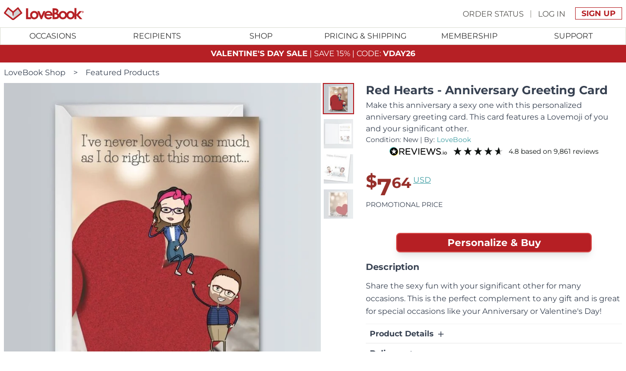

--- FILE ---
content_type: text/html; charset=UTF-8
request_url: https://lovebookonline.com/shop/greeting-cards/anniv-red-hearts/?variant=1269
body_size: 25370
content:
<!DOCTYPE html><html lang="en" data-beasties-container><head><meta charset="utf-8"><meta name="viewport" content="width=device-width,initial-scale=1"><link rel="icon" href="https://assets.lovebookonline.com/favicon.svg" type="image/svg+xml"><link rel="apple-touch-icon" href="https://assets.lovebookonline.com/icon-192x192.png"><link rel="mask-icon" href="https://assets.lovebookonline.com/safari-pinned-tab.svg" color="#00aba9"><link rel="manifest" href="https://assets.lovebookonline.com/manifest.json"><meta name="msapplication-TileColor" content="#00aba9"><meta name="theme-color" content="#ffffff"><meta name="mobile-web-app-capable" content="yes"><meta name="apple-mobile-web-app-status-bar-style" content="black-translucent"><meta property="csp-nonce" nonce="35c887bdd7aee743912a"><meta name="google-signin-scope" content="openid email"><meta name="google-signin-client_id" content="284272478633-ip4m6bfafhr1pluejubfva61p4ug5ni8.apps.googleusercontent.com"><meta property="fb:app_id" content="167389679949792"><meta property="og:type" content="website"><meta property="og:image" content="https://assets.lovebookonline.com/img/lovebook-og.jpg"><meta property="og:image:secure_url" content="https://assets.lovebookonline.com/img/lovebook-og.jpg"><meta property="og:image:width" content="1200"><meta property="og:image:height" content="630"><meta property="og:site_name" content="LoveBook"><link rel="preconnect" href="https://assets.lovebookonline.com"><link rel="preconnect" href="https://lovebookcanvas-assets.lovebookonline.com"><link rel="preconnect" href="https://www.googletagmanager.com"><script nonce="35c887bdd7aee743912a" >window.explicitCC="0",window.dataLayer=window.dataLayer||[],window.gtag=function(){window.dataLayer.push(arguments)},window.gtag("consent","default",{ad_storage:"denied",analytics_storage:"denied",ad_user_data:"denied",ad_personalization:"denied",functionality_storage:"denied",personalization_storage:"denied",security_storage:"denied",wait_for_update:1e3}),window.dataLayer.push({"consent-ad_storage":"denied","consent-analytics_storage":"denied","consent-ad_user_data":"denied","consent-ad_personalization":"denied","consent-functionality_storage":"denied","consent-personalization_storage":"denied","consent-security_storage":"denied"}),function(e,a,n,t){e[t]=e[t]||[],e[t].push({"gtm.start":(new Date).getTime(),event:"gtm.js"});var d=a.getElementsByTagName(n)[0],i=a.createElement(n);i.async=!0,i.src="https://www.googletagmanager.com/gtm.js?id=GTM-KSMJKM5",d.parentNode.insertBefore(i,d)}(window,document,"script","dataLayer")</script><script nonce="35c887bdd7aee743912a" type="module" async crossorigin src="https://assets.lovebookonline.com/assets/app-DygWjKHE.js"></script><link nonce="35c887bdd7aee743912a" rel="stylesheet" crossorigin href="https://assets.lovebookonline.com/assets/app-DfFzOa8S.css"><style nonce="35c887bdd7aee743912a" >@font-face{font-family:Montserrat;font-style:normal;font-weight:400;font-display:swap;src:url(https://assets.lovebookonline.com/assets/JTUSjIg1_i6t8kCHKm459WRhyzbi-CO5hGrJv.woff2) format('woff2');unicode-range:U+0460-052F,U+1C80-1C8A,U+20B4,U+2DE0-2DFF,U+A640-A69F,U+FE2E-FE2F}@font-face{font-family:Montserrat;font-style:normal;font-weight:400;font-display:swap;src:url(https://assets.lovebookonline.com/assets/JTUSjIg1_i6t8kCHKm459W1hyzbi-EAA9jha_.woff2) format('woff2');unicode-range:U+0301,U+0400-045F,U+0490-0491,U+04B0-04B1,U+2116}@font-face{font-family:Montserrat;font-style:normal;font-weight:400;font-display:swap;src:url(https://assets.lovebookonline.com/assets/JTUSjIg1_i6t8kCHKm459WZhyzbi-k7S-YeeD.woff2) format('woff2');unicode-range:U+0102-0103,U+0110-0111,U+0128-0129,U+0168-0169,U+01A0-01A1,U+01AF-01B0,U+0300-0301,U+0303-0304,U+0308-0309,U+0323,U+0329,U+1EA0-1EF9,U+20AB}@font-face{font-family:Montserrat;font-style:normal;font-weight:400;font-display:swap;src:url(https://assets.lovebookonline.com/assets/JTUSjIg1_i6t8kCHKm459Wdhyzbi-BsZE-iaG.woff2) format('woff2');unicode-range:U+0100-02BA,U+02BD-02C5,U+02C7-02CC,U+02CE-02D7,U+02DD-02FF,U+0304,U+0308,U+0329,U+1D00-1DBF,U+1E00-1E9F,U+1EF2-1EFF,U+2020,U+20A0-20AB,U+20AD-20C0,U+2113,U+2C60-2C7F,U+A720-A7FF}@font-face{font-family:Montserrat;font-style:normal;font-weight:400;font-display:swap;src:url(https://assets.lovebookonline.com/assets/JTUSjIg1_i6t8kCHKm459Wlhyw-l_AIctKy.woff2) format('woff2');unicode-range:U+0000-00FF,U+0131,U+0152-0153,U+02BB-02BC,U+02C6,U+02DA,U+02DC,U+0304,U+0308,U+0329,U+2000-206F,U+20AC,U+2122,U+2191,U+2193,U+2212,U+2215,U+FEFF,U+FFFD}@font-face{font-family:Montserrat;font-style:normal;font-weight:700;font-display:swap;src:url(https://assets.lovebookonline.com/assets/JTUSjIg1_i6t8kCHKm459WRhyzbi-CO5hGrJv.woff2) format('woff2');unicode-range:U+0460-052F,U+1C80-1C8A,U+20B4,U+2DE0-2DFF,U+A640-A69F,U+FE2E-FE2F}@font-face{font-family:Montserrat;font-style:normal;font-weight:700;font-display:swap;src:url(https://assets.lovebookonline.com/assets/JTUSjIg1_i6t8kCHKm459W1hyzbi-EAA9jha_.woff2) format('woff2');unicode-range:U+0301,U+0400-045F,U+0490-0491,U+04B0-04B1,U+2116}@font-face{font-family:Montserrat;font-style:normal;font-weight:700;font-display:swap;src:url(https://assets.lovebookonline.com/assets/JTUSjIg1_i6t8kCHKm459WZhyzbi-k7S-YeeD.woff2) format('woff2');unicode-range:U+0102-0103,U+0110-0111,U+0128-0129,U+0168-0169,U+01A0-01A1,U+01AF-01B0,U+0300-0301,U+0303-0304,U+0308-0309,U+0323,U+0329,U+1EA0-1EF9,U+20AB}@font-face{font-family:Montserrat;font-style:normal;font-weight:700;font-display:swap;src:url(https://assets.lovebookonline.com/assets/JTUSjIg1_i6t8kCHKm459Wdhyzbi-BsZE-iaG.woff2) format('woff2');unicode-range:U+0100-02BA,U+02BD-02C5,U+02C7-02CC,U+02CE-02D7,U+02DD-02FF,U+0304,U+0308,U+0329,U+1D00-1DBF,U+1E00-1E9F,U+1EF2-1EFF,U+2020,U+20A0-20AB,U+20AD-20C0,U+2113,U+2C60-2C7F,U+A720-A7FF}@font-face{font-family:Montserrat;font-style:normal;font-weight:700;font-display:swap;src:url(https://assets.lovebookonline.com/assets/JTUSjIg1_i6t8kCHKm459Wlhyw-l_AIctKy.woff2) format('woff2');unicode-range:U+0000-00FF,U+0131,U+0152-0153,U+02BB-02BC,U+02C6,U+02DA,U+02DC,U+0304,U+0308,U+0329,U+2000-206F,U+20AC,U+2122,U+2191,U+2193,U+2212,U+2215,U+FEFF,U+FFFD}@font-face{font-family:'Noto Color Emoji';font-style:normal;font-weight:400;font-display:swap;src:url(https://assets.lovebookonline.com/assets/Yq6P-KqIXTD0t4D9z1ESnKM3-HpFabsE4tq3luCC7p-aXw.0-D3lsnBhn.woff2) format('woff2');unicode-range:U+1f1e6-1f1ff}@font-face{font-family:'Noto Color Emoji';font-style:normal;font-weight:400;font-display:swap;src:url(https://assets.lovebookonline.com/assets/Yq6P-KqIXTD0t4D9z1ESnKM3-HpFabsE4tq3luCC7p-aXw.1-oM5XRcVD.woff2) format('woff2');unicode-range:U+200d,U+2620,U+26a7,U+fe0f,U+1f308,U+1f38c,U+1f3c1,U+1f3f3-1f3f4,U+1f6a9,U+e0062-e0063,U+e0065,U+e0067,U+e006c,U+e006e,U+e0073-e0074,U+e0077,U+e007f}@font-face{font-family:'Noto Color Emoji';font-style:normal;font-weight:400;font-display:swap;src:url(https://assets.lovebookonline.com/assets/Yq6P-KqIXTD0t4D9z1ESnKM3-HpFabsE4tq3luCC7p-aXw.2-CRr41q6P.woff2) format('woff2');unicode-range:U+23,U+2a,U+30-39,U+a9,U+ae,U+200d,U+203c,U+2049,U+20e3,U+2122,U+2139,U+2194-2199,U+21a9-21aa,U+23cf,U+23e9-23ef,U+23f8-23fa,U+24c2,U+25aa-25ab,U+25b6,U+25c0,U+25fb-25fe,U+2611,U+2622-2623,U+2626,U+262a,U+262e-262f,U+2638,U+2640,U+2642,U+2648-2653,U+2660,U+2663,U+2665-2666,U+2668,U+267b,U+267e-267f,U+2695,U+269b-269c,U+26a0,U+26a7,U+26aa-26ab,U+26ce,U+26d4,U+2705,U+2714,U+2716,U+271d,U+2721,U+2733-2734,U+2747,U+274c,U+274e,U+2753-2755,U+2757,U+2764,U+2795-2797,U+27a1,U+27b0,U+27bf,U+2934-2935,U+2b05-2b07,U+2b1b-2b1c,U+2b55,U+3030,U+303d,U+3297,U+3299,U+fe0f,U+1f170-1f171,U+1f17e-1f17f,U+1f18e,U+1f191-1f19a,U+1f201-1f202,U+1f21a,U+1f22f,U+1f232-1f23a,U+1f250-1f251,U+1f310,U+1f3a6,U+1f3b5-1f3b6,U+1f3bc,U+1f3e7,U+1f441,U+1f499-1f49c,U+1f49f-1f4a0,U+1f4ac-1f4ad,U+1f4b1-1f4b2,U+1f4b9,U+1f4db,U+1f4f2-1f4f6,U+1f500-1f507,U+1f515,U+1f518-1f524,U+1f52f-1f53d,U+1f549,U+1f54e,U+1f5a4,U+1f5e8,U+1f5ef,U+1f6ab,U+1f6ad-1f6b1,U+1f6b3,U+1f6b7-1f6bc,U+1f6be,U+1f6c2-1f6c5,U+1f6d0-1f6d1,U+1f6d7,U+1f6dc,U+1f7e0-1f7eb,U+1f7f0,U+1f90d-1f90e,U+1f9d1-1f9d2,U+1f9e1,U+1fa75-1fa77,U+1faaf}@font-face{font-family:'Noto Color Emoji';font-style:normal;font-weight:400;font-display:swap;src:url(https://assets.lovebookonline.com/assets/Yq6P-KqIXTD0t4D9z1ESnKM3-HpFabsE4tq3luCC7p-aXw.3-w_uWCBXF.woff2) format('woff2');unicode-range:U+200d,U+231a-231b,U+2328,U+23f0-23f3,U+2602,U+260e,U+2692,U+2694,U+2696-2697,U+2699,U+26b0-26b1,U+26cf,U+26d1,U+26d3,U+2702,U+2709,U+270f,U+2712,U+fe0f,U+1f302,U+1f321,U+1f392-1f393,U+1f3a9,U+1f3bd,U+1f3ee,U+1f3f7,U+1f3fa,U+1f451-1f462,U+1f484,U+1f489-1f48a,U+1f48c-1f48e,U+1f4a1,U+1f4a3,U+1f4a5,U+1f4b0,U+1f4b3-1f4b8,U+1f4bb-1f4da,U+1f4dc-1f4f1,U+1f4ff,U+1f508-1f514,U+1f516-1f517,U+1f526-1f529,U+1f52c-1f52e,U+1f550-1f567,U+1f56f-1f570,U+1f576,U+1f587,U+1f58a-1f58d,U+1f5a5,U+1f5a8,U+1f5b1-1f5b2,U+1f5c2-1f5c4,U+1f5d1-1f5d3,U+1f5dc-1f5de,U+1f5e1,U+1f5f3,U+1f6aa,U+1f6ac,U+1f6bd,U+1f6bf,U+1f6c1,U+1f6cb,U+1f6cd-1f6cf,U+1f6d2,U+1f6e0-1f6e1,U+1f6f0,U+1f97b-1f97f,U+1f9af,U+1f9ba,U+1f9e2-1f9e6,U+1f9ea-1f9ec,U+1f9ee-1f9f4,U+1f9f7-1f9ff,U+1fa71-1fa74,U+1fa79-1fa7b,U+1fa86,U+1fa8e-1fa8f,U+1fa91-1fa93,U+1fa96,U+1fa99-1faa0,U+1faa2-1faa7,U+1faaa-1faae}@font-face{font-family:'Noto Color Emoji';font-style:normal;font-weight:400;font-display:swap;src:url(https://assets.lovebookonline.com/assets/Yq6P-KqIXTD0t4D9z1ESnKM3-HpFabsE4tq3luCC7p-aXw.4-BFQwoDFX.woff2) format('woff2');unicode-range:U+265f,U+26bd-26be,U+26f3,U+26f8,U+fe0f,U+1f004,U+1f0cf,U+1f380-1f384,U+1f386-1f38b,U+1f38d-1f391,U+1f396-1f397,U+1f399-1f39b,U+1f39e-1f39f,U+1f3a3-1f3a5,U+1f3a7-1f3a9,U+1f3ab-1f3b4,U+1f3b7-1f3bb,U+1f3bd-1f3c0,U+1f3c5-1f3c6,U+1f3c8-1f3c9,U+1f3cf-1f3d3,U+1f3f8-1f3f9,U+1f47e,U+1f4e2,U+1f4f7-1f4fd,U+1f52b,U+1f579,U+1f58c-1f58d,U+1f5bc,U+1f6f7,U+1f6f9,U+1f6fc,U+1f93f,U+1f941,U+1f945,U+1f947-1f94f,U+1f9e7-1f9e9,U+1f9f5-1f9f6,U+1fa70-1fa71,U+1fa80-1fa81,U+1fa83-1fa85,U+1fa87-1fa8a,U+1fa94-1fa95,U+1fa97-1fa98,U+1faa1,U+1faa9,U+1fadf}@font-face{font-family:'Noto Color Emoji';font-style:normal;font-weight:400;font-display:swap;src:url(https://assets.lovebookonline.com/assets/Yq6P-KqIXTD0t4D9z1ESnKM3-HpFabsE4tq3luCC7p-aXw.5-CLVlfUr8.woff2) format('woff2');unicode-range:U+2693,U+26e9-26ea,U+26f1-26f2,U+26f4-26f5,U+26fa,U+26fd,U+2708,U+fe0f,U+1f301,U+1f303,U+1f306-1f307,U+1f309,U+1f310,U+1f3a0-1f3a2,U+1f3aa,U+1f3cd-1f3ce,U+1f3d5,U+1f3d7-1f3db,U+1f3df-1f3e6,U+1f3e8-1f3ed,U+1f3ef-1f3f0,U+1f488,U+1f492,U+1f4ba,U+1f54b-1f54d,U+1f5fa-1f5ff,U+1f680-1f6a2,U+1f6a4-1f6a8,U+1f6b2,U+1f6d1,U+1f6d5-1f6d6,U+1f6dd-1f6df,U+1f6e2-1f6e5,U+1f6e9,U+1f6eb-1f6ec,U+1f6f3-1f6f6,U+1f6f8,U+1f6fa-1f6fb,U+1f9bc-1f9bd,U+1f9ed,U+1f9f3,U+1fa7c}@font-face{font-family:'Noto Color Emoji';font-style:normal;font-weight:400;font-display:swap;src:url(https://assets.lovebookonline.com/assets/Yq6P-KqIXTD0t4D9z1ESnKM3-HpFabsE4tq3luCC7p-aXw.6-CPK_Xoi3.woff2) format('woff2');unicode-range:U+200d,U+2615,U+fe0f,U+1f32d-1f330,U+1f336,U+1f33d,U+1f344-1f37f,U+1f382,U+1f52a,U+1f7e9,U+1f7eb,U+1f942-1f944,U+1f950-1f96f,U+1f99e,U+1f9aa,U+1f9c0-1f9cb,U+1fad0-1fadc}@font-face{font-family:'Noto Color Emoji';font-style:normal;font-weight:400;font-display:swap;src:url(https://assets.lovebookonline.com/assets/Yq6P-KqIXTD0t4D9z1ESnKM3-HpFabsE4tq3luCC7p-aXw.7-CPTYq7yR.woff2) format('woff2');unicode-range:U+200d,U+2600-2601,U+2603-2604,U+2614,U+2618,U+26a1,U+26c4-26c5,U+26c8,U+26f0,U+2728,U+2744,U+2b1b,U+2b50,U+fe0f,U+1f300,U+1f304-1f305,U+1f308,U+1f30a-1f30f,U+1f311-1f321,U+1f324-1f32c,U+1f331-1f335,U+1f337-1f33c,U+1f33e-1f344,U+1f3d4,U+1f3d6,U+1f3dc-1f3de,U+1f3f5,U+1f400-1f43f,U+1f490,U+1f4a7,U+1f4ae,U+1f525,U+1f54a,U+1f573,U+1f577-1f578,U+1f648-1f64a,U+1f6d8,U+1f940,U+1f980-1f9ae,U+1f9ba,U+1fa90,U+1faa8,U+1fab0-1fabf,U+1facd-1facf,U+1fae7}@font-face{font-family:'Noto Color Emoji';font-style:normal;font-weight:400;font-display:swap;src:url(https://assets.lovebookonline.com/assets/Yq6P-KqIXTD0t4D9z1ESnKM3-HpFabsE4tq3luCC7p-aXw.8-CiQ_PrAc.woff2) format('woff2');unicode-range:U+200d,U+2640,U+2642,U+2695-2696,U+26f7,U+26f9,U+2708,U+2764,U+27a1,U+fe0f,U+1f33e,U+1f373,U+1f37c,U+1f384-1f385,U+1f393,U+1f3a4,U+1f3a8,U+1f3c2-1f3c4,U+1f3c7,U+1f3ca-1f3cc,U+1f3eb,U+1f3ed,U+1f3fb-1f3ff,U+1f430,U+1f466-1f469,U+1f46b-1f478,U+1f47c,U+1f481-1f483,U+1f486-1f487,U+1f48b,U+1f48f,U+1f491,U+1f4bb-1f4bc,U+1f527,U+1f52c,U+1f574-1f575,U+1f57a,U+1f645-1f647,U+1f64b,U+1f64d-1f64e,U+1f680,U+1f692,U+1f6a3,U+1f6b4-1f6b6,U+1f6c0,U+1f6cc,U+1f91d,U+1f926,U+1f930-1f931,U+1f934-1f93a,U+1f93c-1f93e,U+1f977,U+1f9af-1f9b3,U+1f9b8-1f9b9,U+1f9bc-1f9bd,U+1f9cc-1f9cf,U+1f9d1-1f9df,U+1fa70,U+1fa82,U+1fac3-1fac5,U+1fac8,U+1faef}@font-face{font-family:'Noto Color Emoji';font-style:normal;font-weight:400;font-display:swap;src:url(https://assets.lovebookonline.com/assets/Yq6P-KqIXTD0t4D9z1ESnKM3-HpFabsE4tq3luCC7p-aXw.9-CHSBsl4c.woff2) format('woff2');unicode-range:U+200d,U+2194-2195,U+2603,U+261d,U+2620,U+2639-263a,U+2665,U+26a1,U+26c4,U+270a-270d,U+2728,U+2763-2764,U+2b50,U+fe0f,U+1f31a-1f31f,U+1f32b,U+1f389-1f38a,U+1f3fb-1f3ff,U+1f440-1f450,U+1f463-1f465,U+1f479-1f47b,U+1f47d-1f480,U+1f485,U+1f48b-1f48c,U+1f493-1f49f,U+1f4a2,U+1f4a4-1f4a6,U+1f4a8-1f4ab,U+1f4af,U+1f525,U+1f573,U+1f590,U+1f595-1f596,U+1f5a4,U+1f5e3,U+1f600-1f644,U+1f648-1f64a,U+1f64c,U+1f64f,U+1f90c-1f925,U+1f927-1f92f,U+1f932-1f933,U+1f970-1f976,U+1f978-1f97a,U+1f9a0,U+1f9b4-1f9b7,U+1f9bb,U+1f9be-1f9bf,U+1f9d0,U+1f9e0-1f9e1,U+1fa75-1fa79,U+1fac0-1fac2,U+1fac6,U+1fae0-1fae6,U+1fae8-1faea,U+1faef-1faf8}body{--google-font-color-notocoloremoji:none}</style><link rel="modulepreload" crossorigin href="https://assets.lovebookonline.com/assets/default-no-footer-DhNy9Opz.js"><style nonce="35c887bdd7aee743912a" >main[data-v-53d119b9]{margin-left:auto;margin-right:auto;max-width:1440px}main header[data-v-53d119b9]{flex:1 1 auto}.menu-membership[data-v-47410cfe]{width:100%;display:flex;justify-content:center}.menu-membership .content-container[data-v-47410cfe]{display:flex;flex-direction:column;justify-content:center}.menu-membership .content-container .get-membership-button-container[data-v-47410cfe]{display:flex;flex-direction:column;align-items:center;justify-content:center;padding-left:0;padding-right:0;padding-top:1rem;padding-bottom:1rem}@media(min-width:1024px){.menu-membership .content-container .get-membership-button-container[data-v-47410cfe]{flex-direction:row;padding-left:0;padding-right:0;padding-top:1rem;padding-bottom:1rem}}.menu-membership .content-container .get-membership-button-container .btn[data-v-47410cfe]{margin-left:auto;margin-right:auto;margin-top:0;margin-bottom:1rem;width:90%;font-size:.75rem;line-height:1rem}@media(min-width:640px){.menu-membership .content-container .get-membership-button-container .btn[data-v-47410cfe]{width:100%;font-size:1rem;line-height:1.5rem}}@media(min-width:1024px){.menu-membership .content-container .get-membership-button-container .btn[data-v-47410cfe]{margin-top:0;margin-bottom:0;margin-left:.25rem;margin-right:.25rem;width:auto}}.sub-menu[data-v-1ac062c4]{position:absolute;left:-1px;right:-1px;display:none;min-height:300px;max-height:800px;flex-direction:row;overflow-y:auto;border-width:1px;border-top-width:0;border-bottom-width:4px;border-color:rgb(220 221 211 / var(--un-border-opacity));--un-border-opacity:1;--un-border-bottom-opacity:var(--un-border-opacity);border-bottom-color:rgb(182 31 36 / var(--un-border-bottom-opacity));border-style:solid;padding:1rem .5rem .5rem;background:linear-gradient(#fff 33%,#fff0),linear-gradient(#fff0,#fff 66%) 0 100%,radial-gradient(farthest-side at 50% 0,#22222280,#0000),radial-gradient(farthest-side at 50% 100%,#22222280,#0000) 0 100%;background-color:#fff;background-repeat:no-repeat;background-attachment:local,local,scroll,scroll;background-size:100% 30px,100% 30px,100% 10px,100% 10px}.sub-menu.content-end[data-v-1ac062c4]{justify-content:flex-end}ul.category[data-v-1ac062c4]{margin:0;list-style-type:none;border-right-width:1px;--un-border-opacity:1;border-color:rgb(204 204 204 / var(--un-border-opacity));border-style:dotted;padding-top:0;padding-bottom:0;padding-left:3.125rem;padding-right:3.125rem}ul.category[data-v-1ac062c4]:last-of-type{border-right-width:0}ul.category li[data-v-1ac062c4]{margin:0;display:flex;align-items:center;background-color:transparent;padding:0;font-size:.75rem;line-height:1rem;--un-text-opacity:1;color:rgb(51 51 51 / var(--un-text-opacity));font-weight:400;line-height:1.5;text-transform:uppercase}ul.category li.category-name[data-v-1ac062c4]{padding:.5rem;font-size:.75rem;line-height:1rem;font-weight:700}ul.category li a[data-v-1ac062c4]{display:block;padding:.5rem}ul.category li a[data-v-1ac062c4]:hover{cursor:pointer;text-decoration-line:underline}@media(min-width:1024px){.mobile-only[data-v-1ac062c4]{display:none}}nav[data-v-0ac2a23e]{position:relative;z-index:10;clear:both;display:none;width:100%;height:2.25rem;flex:1 1 0%;border-width:1px;--un-border-opacity:1;border-color:rgb(220 221 211 / var(--un-border-opacity));border-style:solid;--un-bg-opacity:1;background-color:rgb(255 255 255 / var(--un-bg-opacity))}@media(min-width:1024px){nav[data-v-0ac2a23e]{display:block}}nav>ul.main[data-v-0ac2a23e]{z-index:2;margin:0 auto;display:flex;align-items:center;justify-content:center;--un-bg-opacity:1;background-color:rgb(255 255 255 / var(--un-bg-opacity));padding:0}nav>ul.main>li[data-v-0ac2a23e]{margin:0;flex:1 1 0%;padding:0}nav>ul.main>li>a[data-v-0ac2a23e]{position:relative;margin-top:0;margin-bottom:0;display:block;text-align:center}nav>.nav-background[data-v-0ac2a23e]{position:fixed;inset:0;z-index:1;display:none;--un-bg-opacity:.5;background-color:rgba(255,255,255,var(--un-bg-opacity))}nav[data-v-c852e4bd]{position:relative;z-index:20;clear:both;display:none;--un-bg-opacity:1;background-color:rgb(255 255 255 / var(--un-bg-opacity))}nav .content[data-v-c852e4bd]{position:relative;position:absolute;right:5px;top:-5px;max-height:800px;flex-direction:row;overflow-y:auto;border-width:1px;--un-border-opacity:1;border-color:rgb(220 221 211 / var(--un-border-opacity));border-style:solid;padding:1rem;--un-shadow:var(--un-shadow-inset) 0 20px 25px -5px var(--un-shadow-color, rgb(0 0 0 / .1)),var(--un-shadow-inset) 0 8px 10px -6px var(--un-shadow-color, rgb(0 0 0 / .1));box-shadow:var(--un-ring-offset-shadow),var(--un-ring-shadow),var(--un-shadow);background-color:#fff;border-radius:10px}nav .content .greetings[data-v-c852e4bd]{margin-bottom:.5rem;max-width:200px;overflow:hidden;text-overflow:ellipsis;white-space:nowrap;text-align:center;font-size:1.25rem;line-height:1.75rem;font-weight:700;text-transform:none}@media(min-width:768px){nav .content .greetings[data-v-c852e4bd]{max-width:300px}}nav ul.category[data-v-c852e4bd]{margin:0;list-style-type:none;border-right-width:1px;--un-border-opacity:1;border-color:rgb(204 204 204 / var(--un-border-opacity));border-style:dotted;padding-top:0;padding-bottom:0;padding-left:3.125rem;padding-right:3.125rem}nav ul.category[data-v-c852e4bd]:last-of-type{border-right-width:0}nav ul.category li[data-v-c852e4bd]{margin:0;display:flex;align-items:center;background-color:transparent;padding:0;font-size:.75rem;line-height:1rem;--un-text-opacity:1;color:rgb(51 51 51 / var(--un-text-opacity));font-weight:400;line-height:1.5;text-transform:uppercase}nav ul.category li a[data-v-c852e4bd]{display:block;padding:.5rem}nav ul.category li a[data-v-c852e4bd]:hover{cursor:pointer;text-decoration-line:underline}.header[data-v-2caa3a03]{position:relative;z-index:50;display:flex;flex-direction:column;--un-bg-opacity:1;background-color:rgb(255 255 255 / var(--un-bg-opacity));--un-text-opacity:1;color:rgb(51 51 51 / var(--un-text-opacity));text-transform:uppercase;position:sticky;top:0;width:100%;max-width:1440px}.header .top-container[data-v-2caa3a03]{z-index:15;width:auto;height:3.5rem;display:flex;align-items:center;padding-left:.5rem;padding-right:.5rem}.header .top-container .hamburger-container[data-v-2caa3a03]{display:flex;flex:1 1 0%}@media(min-width:1024px){.header .top-container .hamburger-container[data-v-2caa3a03]{display:none}}.header .top-container .hamburger-container a[data-v-2caa3a03]{width:3rem;height:3rem;display:flex;align-items:center;justify-content:center}.header .top-container .hamburger-container a svg[data-v-2caa3a03]{font-size:1.5rem;line-height:2rem}.header .top-container .logo-container[data-v-2caa3a03]{display:flex;flex:1 1 0%;justify-content:center}@media(min-width:1024px){.header .top-container .logo-container[data-v-2caa3a03]{justify-content:flex-start}}.header .top-container .logo-container img[data-v-2caa3a03]{margin:auto;display:block;height:26px}@media(min-width:1024px){.header .top-container .logo-container img[data-v-2caa3a03]{margin:0}}.header .top-container .signup-container[data-v-2caa3a03]{display:flex;flex:1 1 0%;justify-content:flex-end}.header .top-container .signup-container nav[data-v-2caa3a03]{margin-top:.625rem;margin-bottom:.625rem;margin-left:auto;display:none;font-size:1.25rem;line-height:1.75rem;font-size:1rem;line-height:1.5rem;--un-text-opacity:1;color:rgb(153 151 144 / var(--un-text-opacity))}@media(min-width:1024px){.header .top-container .signup-container nav[data-v-2caa3a03]{display:block}}.header .top-container .signup-container #my-account-button[data-v-2caa3a03]{display:block;font-size:1.25rem;line-height:1.75rem}.header .top-container .signup-container #my-account-button[data-v-2caa3a03]:hover{--un-text-opacity:1;color:rgb(82 187 195 / var(--un-text-opacity))}@media(min-width:1024px){.header .top-container .signup-container #my-account-button[data-v-2caa3a03]{display:none}}.content[data-v-3a914614]{display:flex;flex-direction:column;padding-left:.5rem;padding-right:.5rem}@media(min-width:768px){.content[data-v-3a914614]{margin-left:auto;margin-right:auto;flex-direction:row;flex-wrap:nowrap;justify-content:center}}.content .title-section h1[data-v-3a914614]{margin-bottom:.25rem;max-width:100%;font-size:1.5rem;line-height:2rem;line-height:1.25}@media(min-width:768px){.content .title-section h1[data-v-3a914614]{margin-top:0;text-align:left}}.content .title-section .subtitle[data-v-3a914614]{text-align:center;font-size:1rem;line-height:1.5rem}@media(min-width:768px){.content .title-section .subtitle[data-v-3a914614]{text-align:left}}.content .title-section .byline[data-v-3a914614]{margin-bottom:.75rem;text-align:center;font-size:.875rem;line-height:1.25rem}@media(min-width:768px){.content .title-section .byline[data-v-3a914614]{margin-bottom:0;text-align:left}}.content .title-section .prices-container[data-v-3a914614]{width:100%;display:flex;flex-wrap:wrap;justify-content:center;padding-bottom:.75rem}@media(min-width:768px){.content .title-section .prices-container[data-v-3a914614]{justify-content:flex-start;padding-top:2rem;padding-bottom:2rem}}.content .title-section .prices-container>div[data-v-3a914614]{display:flex;align-items:center}.content .title-section .prices-container>div .discount-currency-symbol[data-v-3a914614]{padding-top:.75rem;font-size:1.5rem;line-height:2rem;--un-text-opacity:1;color:rgb(151 48 43 / var(--un-text-opacity));font-weight:600}@media(min-width:640px){.content .title-section .prices-container>div .discount-currency-symbol[data-v-3a914614]{font-size:1.875rem;line-height:2.25rem}}@media(min-width:1024px){.content .title-section .prices-container>div .discount-currency-symbol[data-v-3a914614]{font-size:2.25rem;line-height:2.5rem}}.content .title-section .prices-container>div .price[data-v-3a914614]{font-size:2.25rem;line-height:2.5rem;--un-text-opacity:1;color:rgb(151 48 43 / var(--un-text-opacity));font-weight:600}@media(min-width:640px){.content .title-section .prices-container>div .price[data-v-3a914614]{font-size:3rem;line-height:1}}.content .title-section .prices-container>div .price-cents[data-v-3a914614]{align-self:flex-start;font-size:1.5rem;line-height:2rem;--un-text-opacity:1;color:rgb(151 48 43 / var(--un-text-opacity));font-weight:600;line-height:1}@media(min-width:640px){.content .title-section .prices-container>div .price-cents[data-v-3a914614]{font-size:1.875rem;line-height:2.25rem}}.content .title-section .prices-container>div a[data-v-3a914614]{margin-left:.25rem;align-self:flex-start;font-size:.75rem;line-height:1rem;--un-text-opacity:1;color:rgb(62 157 163 / var(--un-text-opacity));line-height:2;text-decoration-line:underline}@media(min-width:640px){.content .title-section .prices-container>div a[data-v-3a914614]{font-size:.875rem;line-height:1.25rem}}@media(min-width:1024px){.content .title-section .prices-container>div a[data-v-3a914614]{font-size:1rem;line-height:1.5rem}}.content .title-section .prices-container .promo-price[data-v-3a914614]{font-size:.875rem;line-height:1.25rem;text-transform:uppercase}@media(min-width:768px){.content .title-section .prices-container .promo-price[data-v-3a914614]{text-align:left}}.content .title-section .prices-container>span[data-v-3a914614]{width:100%;text-align:center;font-size:.75rem;line-height:1rem}@media(min-width:640px){.content .title-section .prices-container>span[data-v-3a914614]{font-size:1rem;line-height:1.5rem}}@media(min-width:1024px){.content .title-section .prices-container>span[data-v-3a914614]{font-size:1.125rem;line-height:1.75rem}}.content .description-section .personalize-btn[data-v-3a914614]{margin-left:auto;margin-right:auto;margin-top:1rem;margin-bottom:1rem;max-width:400px}.content .description-section h2[data-v-3a914614]{margin-top:0;margin-bottom:0;max-width:100%;text-align:left;font-size:1.125rem;line-height:1.75rem}.content .description-section .description[data-v-3a914614]{margin-top:.75rem;margin-bottom:.75rem}.content .collapsible[data-v-3a914614]{overflow:hidden;border-top-width:1px;--un-border-opacity:1;border-color:rgb(242 242 242 / var(--un-border-opacity));transition-property:all;transition-duration:.15s;transition-duration:.5s;transition-timing-function:cubic-bezier(.4,0,.2,1)}.content .collapsible h3[data-v-3a914614]{margin:0;max-width:100%;--un-bg-opacity:1;background-color:rgb(242 242 242 / var(--un-bg-opacity));padding:.5rem;text-align:left;font-size:1rem;line-height:1.5rem;transition-property:color,background-color,border-color,text-decoration-color,fill,stroke;transition-duration:.15s;transition-timing-function:cubic-bezier(.4,0,.2,1)}.content .collapsible h3 svg[data-v-3a914614]{pointer-events:none;display:inline-block}.content .collapsible ul[data-v-3a914614]{margin-top:.75rem;margin-bottom:.75rem;margin-left:1.25rem;list-style-type:disc;font-size:.875rem;line-height:1.25rem}.content .collapsible p[data-v-3a914614]{margin-top:.75rem;margin-bottom:.75rem;font-size:.875rem;line-height:1.25rem}.content .collapsible.details[data-v-3a914614]{max-height:var(--v88a8066a)}.content .collapsible.delivery[data-v-3a914614]{max-height:var(--v0b038632)}.content .collapsible.returns[data-v-3a914614]{max-height:var(--v49249a2a)}.content .collapsible.closed[data-v-3a914614]{max-height:40px;border-bottom-width:1px}.content .collapsible.closed h3[data-v-3a914614]{background-color:transparent}.content .collapsible.closed h3[data-v-3a914614]:hover{--un-bg-opacity:1;background-color:rgb(242 242 242 / var(--un-bg-opacity))}.banner[data-v-17256722]{position:relative;height:2.25rem;display:flex;justify-content:center;text-align:center;color:var(--v181bdd16);background-color:var(--v6c1c0496)}.banner>div[data-v-17256722]{position:absolute;margin:auto;max-width:100%;overflow:hidden;white-space:nowrap;transition-property:opacity;transition-timing-function:cubic-bezier(.4,0,.2,1);transition-duration:.15s;transition-duration:.5s}@media(max-width:767.9px){.banner>div[data-v-17256722]{font-size:.875rem;line-height:1.25rem}}@media(max-width:639.9px){.banner>div[data-v-17256722]{font-size:.75rem;line-height:1rem}}.banner>div.fade-in[data-v-17256722]{visibility:visible;line-height:2.25rem;opacity:1}.menu-membership[data-v-d47c8e1a]{width:100%;display:flex;justify-content:center}.menu-membership .content-container[data-v-d47c8e1a]{display:flex;flex-direction:column;justify-content:center}.menu-membership .content-container .ksp-container[data-v-d47c8e1a]{display:flex;flex-direction:column;justify-content:center;padding-top:1rem}@media(min-width:640px){.menu-membership .content-container .ksp-container[data-v-d47c8e1a]{flex-direction:row;align-items:flex-start;padding-top:0}}.menu-membership .content-container .ksp-container .ksp[data-v-d47c8e1a]{width:100%;display:flex;flex-direction:row;flex-wrap:nowrap;align-items:center;justify-content:center;margin-bottom:1.25rem;padding-top:0;padding-bottom:0}@media(min-width:640px){.menu-membership .content-container .ksp-container .ksp[data-v-d47c8e1a]{margin-bottom:1rem;flex-direction:column}}@media(min-width:1024px){.menu-membership .content-container .ksp-container .ksp[data-v-d47c8e1a]{margin-bottom:0}}.menu-membership .content-container .ksp-container .ksp .ksp-img-container[data-v-d47c8e1a]{max-width:15%}@media(min-width:640px){.menu-membership .content-container .ksp-container .ksp .ksp-img-container[data-v-d47c8e1a]{height:4.5rem;width:auto;max-width:none}}.menu-membership .content-container .ksp-container .ksp .ksp-img-container img[data-v-d47c8e1a]{margin-left:auto;margin-right:auto;height:auto;width:100%}@media(min-width:640px){.menu-membership .content-container .ksp-container .ksp .ksp-img-container img[data-v-d47c8e1a]{height:100%;width:auto}}.menu-membership .content-container .ksp-container .ksp .text-container[data-v-d47c8e1a]{width:85%;padding-left:1rem}@media(min-width:640px){.menu-membership .content-container .ksp-container .ksp .text-container[data-v-d47c8e1a]{width:auto;padding-left:0}}.menu-membership .content-container .ksp-container .ksp h5[data-v-d47c8e1a]{margin:0;margin-top:.5rem;width:100%;max-width:100%;text-align:left;--un-text-opacity:1;color:rgb(115 114 109 / var(--un-text-opacity));font-weight:700;text-transform:uppercase}@media(min-width:640px){.menu-membership .content-container .ksp-container .ksp h5[data-v-d47c8e1a]{margin-top:.5rem;margin-bottom:.5rem;text-align:center}}.menu-membership .content-container .ksp-container .ksp h5[data-v-d47c8e1a]{font-size:1rem;line-height:1.5rem}@media(min-width:640px){.menu-membership .content-container .ksp-container .ksp h5[data-v-d47c8e1a]{font-size:1.25rem;line-height:1.75rem}}.menu-membership .content-container .promo-price-container[data-v-d47c8e1a]{text-align:center;font-weight:600;padding-top:1.25rem;padding-bottom:1.25rem;padding-left:0;padding-right:0}@media(min-width:1024px){.menu-membership .content-container .promo-price-container[data-v-d47c8e1a]{padding-top:2rem}}.menu-membership .content-container .promo-price-container sup[data-v-d47c8e1a]{vertical-align:super;font-size:1rem;line-height:1.5rem;--un-text-opacity:1;color:rgb(182 31 36 / var(--un-text-opacity));line-height:1.25}@media(min-width:1024px){.menu-membership .content-container .promo-price-container sup[data-v-d47c8e1a]{font-size:1.5rem;line-height:2rem;line-height:1.25}}.menu-membership .content-container .promo-price-container sup a[data-v-d47c8e1a]{font-size:1rem;line-height:1.5rem;--un-text-opacity:1;color:rgb(0 0 0 / var(--un-text-opacity));text-decoration-line:underline;cursor:pointer}.menu-membership .content-container .promo-price-container sup a[data-v-d47c8e1a]:hover{text-decoration:none}.menu-membership .content-container .promo-price-container .price[data-v-d47c8e1a]{font-size:1.875rem;line-height:2.25rem;--un-text-opacity:1;color:rgb(182 31 36 / var(--un-text-opacity));line-height:1.25}@media(min-width:1024px){.menu-membership .content-container .promo-price-container .price[data-v-d47c8e1a]{font-size:3rem;line-height:1;line-height:1.25}}.menu-membership .content-container .promo-price-container .term[data-v-d47c8e1a]{font-size:1rem;line-height:1.5rem;--un-text-opacity:1;color:rgb(182 31 36 / var(--un-text-opacity))}@media(min-width:1024px){.menu-membership .content-container .promo-price-container .term[data-v-d47c8e1a]{font-size:1.25rem;line-height:1.75rem;line-height:1.25}}.menu-membership.in-meganav .content-container[data-v-d47c8e1a]{padding-top:1.25rem}.breadcrumbs[data-v-f3f1cfdf]{width:100%;padding-top:.5rem;padding-bottom:.5rem;padding-left:.5rem}@media(min-width:1536px){.breadcrumbs[data-v-f3f1cfdf]{padding-left:0}}.breadcrumbs li[data-v-f3f1cfdf]{display:inline;padding-right:.5rem}@media(min-width:640px){.breadcrumbs li[data-v-f3f1cfdf]{padding-right:1rem}}.breadcrumbs li[data-v-f3f1cfdf]:after{content:">";margin-left:.5rem}@media(min-width:640px){.breadcrumbs li[data-v-f3f1cfdf]:after{margin-left:1rem}}.breadcrumbs li[data-v-f3f1cfdf]:last-child{padding-right:0}.breadcrumbs li[data-v-f3f1cfdf]:last-child:after{display:none}.images-section[data-v-6dc003f9]{display:flex;flex-direction:column;align-items:center}@media(min-width:768px){.images-section[data-v-6dc003f9]{margin-right:1.25rem;min-width:360px}}@media(min-width:1024px){.images-section[data-v-6dc003f9]{min-width:550px;flex-direction:row;flex-wrap:nowrap;align-items:flex-start}}@media(min-width:1280px){.images-section[data-v-6dc003f9]{min-width:720px}}.images-section .featured-image[data-v-6dc003f9]{max-width:100%}.images-section .featured-image img[data-v-6dc003f9]{width:350px}@media(min-width:640px){.images-section .featured-image img[data-v-6dc003f9]{width:450px}}@media(min-width:768px){.images-section .featured-image img[data-v-6dc003f9]{width:360px}}@media(min-width:1024px){.images-section .featured-image img[data-v-6dc003f9]{width:500px}}@media(min-width:1280px){.images-section .featured-image img[data-v-6dc003f9]{width:650px}}.images-section .additional-images[data-v-6dc003f9]{margin-top:.5rem;margin-bottom:.5rem;max-width:100%;display:flex;flex-direction:row}@media(max-width:639.9px){.images-section .additional-images[data-v-6dc003f9]{overflow-x:auto}}@media(min-width:1024px){.images-section .additional-images[data-v-6dc003f9]{margin-top:0;flex-direction:column}}.images-section .additional-images a[data-v-6dc003f9]{margin:.25rem;border-width:2px;border-color:transparent;opacity:.6;transition-property:opacity;transition-timing-function:cubic-bezier(.4,0,.2,1);transition-duration:.15s}.images-section .additional-images a.selected[data-v-6dc003f9]{border-width:2px;--un-border-opacity:1;border-color:rgb(182 31 36 / var(--un-border-opacity));opacity:1}@media(min-width:1024px){.images-section .additional-images a[data-v-6dc003f9]:first-child{margin-top:0}}.images-section .additional-images a img[data-v-6dc003f9]{min-width:60px}.lb-button[data-v-86a43efe]{display:inline-flex;flex-wrap:nowrap;align-items:center;justify-content:center;padding-left:1.5rem;padding-right:1.5rem;height:2.5rem;white-space:nowrap;--un-text-opacity:1;color:rgb(255 255 255 / var(--un-text-opacity));font-weight:700;line-height:1.5;text-decoration:none;--un-bg-opacity:1;background-color:rgb(182 31 36 / var(--un-bg-opacity));border-width:2px;--un-border-opacity:1;border-color:rgb(216 74 73 / var(--un-border-opacity));border-radius:.5rem;box-sizing:border-box;--un-shadow:var(--un-shadow-inset) 0 10px 15px -3px var(--un-shadow-color, rgb(0 0 0 / .1)),var(--un-shadow-inset) 0 4px 6px -4px var(--un-shadow-color, rgb(0 0 0 / .1));box-shadow:var(--un-ring-offset-shadow),var(--un-ring-shadow),var(--un-shadow);transition-property:color,background-color,border-color,text-decoration-color,fill,stroke;transition-timing-function:cubic-bezier(.4,0,.2,1);transition-duration:.15s;font-size:1rem;line-height:1.5rem}@media(min-width:768px){.lb-button[data-v-86a43efe]{font-size:1.125rem;line-height:1.75rem}}@media(min-width:1024px){.lb-button[data-v-86a43efe]{font-size:1.25rem;line-height:1.75rem}}.lb-button[data-v-86a43efe]:hover{cursor:pointer;filter:brightness(110%)}.lb-button.full[data-v-86a43efe]{display:flex;width:100%}.lb-button[data-v-86a43efe]:disabled{cursor:not-allowed;opacity:.5}.product-group[data-v-2e25c0f7]{position:relative;margin-right:.5rem;display:flex;flex-shrink:0;flex-grow:0;cursor:pointer;border-width:1px;--un-border-opacity:1;border-color:rgb(154 151 144 / var(--un-border-opacity));border-radius:.375rem;padding:.25rem .5rem;--un-bg-opacity:1;background-color:rgb(255 255 255 / var(--un-bg-opacity));font-size:.75rem;line-height:1rem;--un-text-opacity:1;color:rgb(115 114 109 / var(--un-text-opacity));line-height:1.5;text-transform:uppercase}.product-group.selected[data-v-2e25c0f7]{--un-bg-opacity:1;background-color:rgb(115 114 109 / var(--un-bg-opacity));--un-text-opacity:1;color:rgb(255 255 255 / var(--un-text-opacity))}.shop-related-products[data-v-e7cc0729]{position:relative;margin:0;margin-bottom:1.75rem;display:flex;flex-direction:column;border-top-width:1px;border-bottom-width:1px;--un-border-opacity:1;border-color:rgb(209 213 219 / var(--un-border-opacity));--un-bg-opacity:1;background-color:rgb(242 242 242 / var(--un-bg-opacity));padding-left:.75rem;padding-right:.75rem}.shop-related-products h2[data-v-e7cc0729]{margin-left:0;margin-right:0;margin-top:.75rem;margin-bottom:0;width:100%;max-width:none;padding:0;text-align:center;font-size:1.125rem;line-height:1.75rem}@media(min-width:1024px){.shop-related-products h2[data-v-e7cc0729]{font-size:1.25rem;line-height:1.75rem}}.shop-related-products .collection-container[data-v-e7cc0729],.shop-related-products .products-container[data-v-e7cc0729]{display:flex;flex-direction:row;flex-wrap:nowrap;overflow-x:auto;padding-bottom:.5rem}.shop-related-products .products-container[data-v-e7cc0729]{min-height:250px}footer[data-v-986d8bcc]{padding-top:.5rem}footer .footer-container[data-v-986d8bcc]{display:flex;flex-direction:column-reverse;flex-wrap:wrap;align-items:center;justify-content:center;text-align:center}@media(min-width:1024px){footer .footer-container[data-v-986d8bcc]{flex-direction:row;align-items:stretch;padding:.75rem;text-align:left}}footer .footer-container .copyright-container[data-v-986d8bcc]{max-width:500px;width:100%;display:flex;flex-direction:row;flex-wrap:wrap;align-items:center;justify-content:center;padding:.75rem .5rem;text-align:center}@media(min-width:1024px){footer .footer-container .copyright-container[data-v-986d8bcc]{width:33.3333333333%;max-width:100%;text-align:center}}footer .footer-container .copyright-container .logo-container[data-v-986d8bcc]{margin-top:.5rem;margin-bottom:.5rem;margin-left:auto;margin-right:auto;width:100%;max-width:163px}footer .footer-container .copyright-container .logo-container img[data-v-986d8bcc]{width:163px}footer .footer-container .copyright-container .credit-container[data-v-986d8bcc]{margin-left:auto;margin-right:auto;margin-bottom:.5rem;margin-top:0;width:100%;max-width:100%}footer .footer-container .copyright-container .credit-container img[data-v-986d8bcc]{width:100%}footer .footer-container .copyright-container .worldwide-container[data-v-986d8bcc]{margin-left:auto;margin-right:auto;margin-bottom:.5rem;margin-top:0;width:100%;max-width:40%}footer .footer-container .copyright-container .worldwide-container img[data-v-986d8bcc]{width:100%}footer .footer-container .copyright-container .copyright[data-v-986d8bcc]{margin-top:.25rem;width:100%;padding:.25rem;text-align:center;font-size:.875rem;line-height:1.25rem;line-height:1rem}footer .footer-container nav[data-v-986d8bcc]{width:100%;display:flex;flex-direction:row;flex-wrap:wrap;align-items:stretch;justify-content:center}@media(min-width:1024px){footer .footer-container nav[data-v-986d8bcc]{width:66.6666666667%;flex-wrap:nowrap}}.footer-col[data-v-986d8bcc]{margin-top:0;margin-bottom:0;margin-left:.5rem;margin-right:.5rem;display:block;width:100%;border-bottom-width:1px;--un-border-opacity:1;border-color:rgb(231 227 212 / var(--un-border-opacity));border-style:solid;padding-top:.5rem;padding-bottom:.5rem;--un-text-opacity:1;color:rgb(86 85 81 / var(--un-text-opacity))}@media(min-width:1024px){.footer-col[data-v-986d8bcc]{border-style:none}}.footer-col .footer-col-title[data-v-986d8bcc]{font-size:1.25rem;line-height:1.75rem;font-weight:700;letter-spacing:.025em;text-transform:uppercase}.footer-col .links[data-v-986d8bcc]{max-height:0;overflow:hidden;transition:max-height .25s linear}@media(min-width:1024px){.footer-col .links[data-v-986d8bcc]{max-height:none}}.footer-col .links a[data-v-986d8bcc]{display:block;padding-top:.25rem;padding-bottom:.25rem;line-height:1.25rem;text-transform:uppercase}.footer-col .links a[data-v-986d8bcc]:hover{--un-text-opacity:1;color:rgb(62 157 163 / var(--un-text-opacity))}.shop-item[data-v-e027bdd6]{width:50%;display:flex;flex-direction:column;flex-wrap:nowrap;padding:.5rem}@media(min-width:640px){.shop-item[data-v-e027bdd6]{width:50%}}@media(min-width:768px){.shop-item[data-v-e027bdd6]{width:33.3333333333%}}@media(min-width:1024px){.shop-item[data-v-e027bdd6]{width:25%}}.shop-item.shop-item-small[data-v-e027bdd6]{width:160px;flex-shrink:0;padding:.25rem}.shop-item.shop-item-small .shop-item-text .shop-item-name[data-v-e027bdd6]{text-align:center;font-size:.75rem;line-height:1rem;line-height:1.25}.shop-item.shop-item-small .shop-item-text p[data-v-e027bdd6]{text-align:center}.shop-item .shop-item-image-anchor[data-v-e027bdd6]{position:relative;display:block;overflow:hidden}.shop-item .shop-item-image-anchor img[data-v-e027bdd6]{width:100%;height:auto}.shop-item .shop-item-text[data-v-e027bdd6]{display:flex;flex-grow:1;flex-direction:column;flex-wrap:nowrap;justify-content:space-between;padding-top:.5rem}.shop-item .shop-item-text .shop-item-name[data-v-e027bdd6]{display:flex;padding-bottom:.25rem;font-size:1rem;line-height:1.5rem;font-weight:700;line-height:1.375}.shop-item .shop-item-text .shop-item-name[data-v-e027bdd6]:hover{text-decoration-line:underline}</style><link nonce="35c887bdd7aee743912a" crossorigin rel="preload" href="https://assets.lovebookonline.com/assets/default-no-footer-DnI3-fjO.css" onload='this.rel="stylesheet"' as="style"><link rel="modulepreload" crossorigin href="https://assets.lovebookonline.com/assets/Header-CucHTBmF.js"><link nonce="35c887bdd7aee743912a" crossorigin rel="preload" href="https://assets.lovebookonline.com/assets/Header-Dfp04APz.css" onload='this.rel="stylesheet"' as="style"><link rel="modulepreload" crossorigin href="https://assets.lovebookonline.com/assets/_product_-BYHeLF_g.js"><link nonce="35c887bdd7aee743912a" crossorigin rel="preload" href="https://assets.lovebookonline.com/assets/_product_-Cq6um9Jt.css" onload='this.rel="stylesheet"' as="style"><link rel="modulepreload" crossorigin href="https://assets.lovebookonline.com/assets/SaleBanner-VLJfUdbp.js"><link nonce="35c887bdd7aee743912a" crossorigin rel="preload" href="https://assets.lovebookonline.com/assets/SaleBanner-C2YA-Cpz.css" onload='this.rel="stylesheet"' as="style"><link rel="modulepreload" crossorigin href="https://assets.lovebookonline.com/assets/MembershipBenefits-CR_fucFs.js"><link nonce="35c887bdd7aee743912a" crossorigin rel="preload" href="https://assets.lovebookonline.com/assets/MembershipBenefits-4w0H8jkV.css" onload='this.rel="stylesheet"' as="style"><link rel="modulepreload" crossorigin href="https://assets.lovebookonline.com/assets/ShopBreadcrumbs-D6YOncRu.js"><link nonce="35c887bdd7aee743912a" crossorigin rel="preload" href="https://assets.lovebookonline.com/assets/ShopBreadcrumbs-B6U4xPSZ.css" onload='this.rel="stylesheet"' as="style"><link rel="modulepreload" crossorigin href="https://assets.lovebookonline.com/assets/ShopImagesSection-CwBnGMtB.js"><link nonce="35c887bdd7aee743912a" crossorigin rel="preload" href="https://assets.lovebookonline.com/assets/ShopImagesSection-BAOXU5v8.css" onload='this.rel="stylesheet"' as="style"><link rel="modulepreload" crossorigin href="https://assets.lovebookonline.com/assets/Button-C07JFn75.js"><link nonce="35c887bdd7aee743912a" crossorigin rel="preload" href="https://assets.lovebookonline.com/assets/Button-BjRL8WyL.css" onload='this.rel="stylesheet"' as="style"><link rel="modulepreload" crossorigin href="https://assets.lovebookonline.com/assets/ShopRelatedProducts-BrPWpjAV.js"><link nonce="35c887bdd7aee743912a" crossorigin rel="preload" href="https://assets.lovebookonline.com/assets/ShopRelatedProducts-L6mVsf1e.css" onload='this.rel="stylesheet"' as="style"><link rel="modulepreload" crossorigin href="https://assets.lovebookonline.com/assets/Footer-ihOXj8h2.js"><link nonce="35c887bdd7aee743912a" crossorigin rel="preload" href="https://assets.lovebookonline.com/assets/Footer-CtkWJ4Y2.css" onload='this.rel="stylesheet"' as="style"><link rel="modulepreload" crossorigin href="https://assets.lovebookonline.com/assets/ShopProduct-m9XSvPTn.js"><link nonce="35c887bdd7aee743912a" crossorigin rel="preload" href="https://assets.lovebookonline.com/assets/ShopProduct-kDaWF80w.css" onload='this.rel="stylesheet"' as="style"><title>Anniversary Red Hearts Greeting Card | Express Your Love - LoveBook Online</title><meta name="keywords" content="Anniv Red Hearts Greeting Card,LoveBook Online anniversary cards,Romantic red heart card,Personalized love greetings,Heartfelt anniversary messages,Customizable love cards,Special occasion greetings,Red hearts anniversary celebration,Meaningful anniversary gifts,Unique love expressions"><meta name="description" content="Make your anniversary unforgettable with our Anniv Red Hearts Greeting Card from LoveBook Online. This beautifully crafted card adorned with red hearts is the perfect way to express your love. Personalize your message and celebrate your special day with a touch of romance. Order now for a heartfelt connection!"><meta name="og:description" content="Make your anniversary unforgettable with our Anniv Red Hearts Greeting Card from LoveBook Online. This beautifully crafted card adorned with red hearts is the perfect way to express your love. Personalize your message and celebrate your special day with a touch of romance. Order now for a heartfelt connection!"><meta name="og:title" content="Anniversary Red Hearts Greeting Card | Express Your Love - LoveBook Online"><meta name="og:url" content="https://lovebookonline.com/shop/greeting-cards/anniv-red-hearts"><link rel="canonical" href="https://lovebookonline.com/shop/greeting-cards/anniv-red-hearts"><script nonce="35c887bdd7aee743912a" type="application/ld+json" data-hid="product-jsonld">{"@context":"https://schema.org","@type":"Product","name":"Red Hearts - Anniversary Greeting Card","productID":"a7fold-anniv-red-hearts","sku":"a7fold-anniv-red-hearts","description":"Share the sexy fun with your significant other for many occasions. This is the perfect complement to any gift and is great for special occasions like your Anniversary or Valentine's Day!","image":["https://assets.lovebookonline.com/assets/0-Bkyibz7T.jpeg","https://assets.lovebookonline.com/assets/1-DCvjxBb1.jpeg","https://assets.lovebookonline.com/assets/2-C7EvuSpW.jpeg","https://assets.lovebookonline.com/assets/3-4y1fd2eu.jpeg"],"url":"https://lovebookonline.com/shop//anniv-red-hearts","offers":{"@type":"Offer","priceCurrency":"USD","price":"7.64","priceValidUntil":"2026-02-08","itemCondition":"https://schema.org/NewCondition","availability":"https://schema.org/InStock","shippingDetails":{"@type":"OfferShippingDetails","shippingRate":{"@type":"MonetaryAmount","value":"4.95","currency":"USD"},"shippingDestination":{"@type":"DefinedRegion","addressCountry":"US"},"deliveryTime":{"@type":"ShippingDeliveryTime","handlingTime":{"@type":"QuantitativeValue","minValue":2,"maxValue":4,"unitCode":"d"},"transitTime":{"@type":"QuantitativeValue","minValue":2,"maxValue":4,"unitCode":"d"}}}},"brand":{"@type":"Brand","name":"LoveBook","logo":"https://assets.lovebookonline.com/img/logo.svg"},"gtin":"850034279794","gtin12":"850034279794","aggregateRating":{"@type":"AggregateRating","ratingValue":"5.0","reviewCount":"1"},"review":[{"@type":"Review","reviewBody":"Great quality, shipping acceptable, will definitely purchase from again.","author":{"@type":"Person","name":"Rbtswife"},"datePublished":"2025-07-13T16:36:57.908Z","reviewRating":{"@type":"Rating","ratingValue":"5"}}]}</script></head><body><div id="app" data-server-rendered="true"><!--[--><main data-v-53d119b9><header tabindex="0" class="header" data-v-53d119b9 data-v-2caa3a03><div class="top-container" data-v-2caa3a03><div class="hamburger-container" data-v-2caa3a03><a tabindex="0" role="button" aria-label="Open Meganav Menu" data-v-2caa3a03><svg viewBox="0 0 24 24" width="1.2em" height="1.2em" data-v-2caa3a03=""><path fill="currentColor" d="M3 6h18v2H3zm0 5h18v2H3zm0 5h18v2H3z"/></svg></a></div><div class="logo-container" data-v-2caa3a03><a aria-label="Homepage" href="/" data-v-2caa3a03><img src="https://assets.lovebookonline.com/img/logo.svg" width="163" height="26" aria-hidden="true" alt="LoveBook Logo" loading="eager" decoding="sync" data-v-2caa3a03></a></div><div class="signup-container" data-v-2caa3a03><nav data-v-2caa3a03><a href="/order-status/" class="align-middle text-lb-greydarker" data-v-2caa3a03>Order Status</a><span class="px-3 align-middle" data-v-2caa3a03>|</span><a class="align-middle text-lb-greydarker hover:cursor-pointer hover:text-lb-teal" role="button" tabindex="0" data-v-2caa3a03>Log In</a><a class="ml-5 border border-lb-redlogo border-solid p-0.5 px-3 align-middle text-lb-redlogo font-bold hover:cursor-pointer" role="button" tabindex="0" data-v-2caa3a03>Sign Up</a></nav><a id="my-account-button" class="cursor-pointer" data-v-2caa3a03><svg viewBox="0 0 24 24" width="1.2em" height="1.2em" data-v-2caa3a03=""><path fill="currentColor" d="M12 2A10 10 0 0 0 2 12a10 10 0 0 0 10 10a10 10 0 0 0 10-10A10 10 0 0 0 12 2M7.07 18.28c.43-.9 3.05-1.78 4.93-1.78s4.5.88 4.93 1.78A7.9 7.9 0 0 1 12 20c-1.86 0-3.57-.64-4.93-1.72m11.29-1.45c-1.43-1.74-4.9-2.33-6.36-2.33s-4.93.59-6.36 2.33A7.93 7.93 0 0 1 4 12c0-4.41 3.59-8 8-8s8 3.59 8 8c0 1.82-.62 3.5-1.64 4.83M12 6c-1.94 0-3.5 1.56-3.5 3.5S10.06 13 12 13s3.5-1.56 3.5-3.5S13.94 6 12 6m0 5a1.5 1.5 0 0 1-1.5-1.5A1.5 1.5 0 0 1 12 8a1.5 1.5 0 0 1 1.5 1.5A1.5 1.5 0 0 1 12 11"/></svg></a></div></div><nav aria-label="Press 'enter' on a menu button to open its sub-menu. Press 'escape' anywhere within a sub-menu to close it." class data-v-2caa3a03 data-v-c852e4bd><div class="content" data-v-c852e4bd><button class="absolute right-[10px] top-[10px] rounded-full p-1 text-lb-grey hover:bg-hex-efefef hover:text-lb-greydark" aria-label="Close My Account Menu" data-v-c852e4bd><svg viewBox="0 0 24 24" width="1.2em" height="1.2em" class="text-lg" data-v-c852e4bd=""><path fill="currentColor" d="M19 6.41L17.59 5L12 10.59L6.41 5L5 6.41L10.59 12L5 17.59L6.41 19L12 13.41L17.59 19L19 17.59L13.41 12z"/></svg></button><!----><div class="greetings" data-v-c852e4bd>Guest User</div><!----><!--[--><ul class="category" data-v-c852e4bd><!--[--><li data-v-c852e4bd><a class="py-0" role="button" data-v-c852e4bd>Login</a></li><li data-v-c852e4bd><a class="py-0" role="button" data-v-c852e4bd>Signup</a></li><li data-v-c852e4bd><a href="/order-status/" class="py-0" data-v-c852e4bd>Order Status</a></li><!--]--></ul><!--]--></div></nav><nav aria-label="Press 'enter' on a menu button to open its sub-menu. Press 'escape' anywhere within a sub-menu to close it." class data-v-2caa3a03 data-v-0ac2a23e><ul class="main" data-v-0ac2a23e><!--[--><li tabindex="0" class="has-submenu" aria-label="Toggle submenu for Occasions" data-v-0ac2a23e><a class="py-1" href="/occasions/" data-v-0ac2a23e>Occasions</a><div class="sub-menu" href="/occasions/" data-v-0ac2a23e data-v-1ac062c4><!--[--><ul class="mobile-only category" style data-v-1ac062c4><li class="category-name" data-v-1ac062c4><a href="/occasions/" class="view-all-link" data-v-1ac062c4>View All</a></li><!--[--><!--]--></ul><ul class="category" style data-v-1ac062c4><li class="category-name" data-v-1ac062c4><span data-v-1ac062c4>Upcoming</span></li><!--[--><li data-v-1ac062c4><a href="/valentines-day-gifts/" class="py-0" data-v-1ac062c4>Valentine's Day</a></li><li data-v-1ac062c4><a href="/anniversary-gifts/" class="py-0" data-v-1ac062c4>Anniversary</a></li><li data-v-1ac062c4><a href="/birthday-gifts/" class="py-0" data-v-1ac062c4>Birthday</a></li><!--]--></ul><ul class="category" style data-v-1ac062c4><li class="category-name" data-v-1ac062c4><span data-v-1ac062c4>Everyday</span></li><!--[--><li data-v-1ac062c4><a href="/birthday-gifts/" class="py-0" data-v-1ac062c4>Birthday</a></li><li data-v-1ac062c4><a href="/after-dark-gifts/" class="py-0" data-v-1ac062c4>XXX</a></li><li data-v-1ac062c4><a href="/first-anniversary-gifts/" class="py-0" data-v-1ac062c4>First Anniversary</a></li><li data-v-1ac062c4><a href="/just-because-gifts/" class="py-0" data-v-1ac062c4>Just Because</a></li><li data-v-1ac062c4><a href="/our-story/" class="py-0" data-v-1ac062c4>Our Story</a></li><li data-v-1ac062c4><a href="/wedding-gifts/" class="py-0" data-v-1ac062c4>Wedding</a></li><li data-v-1ac062c4><a href="/get-well-gifts/" class="py-0" data-v-1ac062c4>Get Well</a></li><li data-v-1ac062c4><a href="/anniversary-gifts/" class="py-0" data-v-1ac062c4>Anniversary</a></li><li data-v-1ac062c4><a href="/long-distance-relationship-gifts/" class="py-0" data-v-1ac062c4>Long Distance</a></li><li data-v-1ac062c4><a href="/wedding-proposal-ideas/" class="py-0" data-v-1ac062c4>Proposal</a></li><li data-v-1ac062c4><a href="/graduation-gifts/" class="py-0" data-v-1ac062c4>Graduation</a></li><li data-v-1ac062c4><a href="/thank-you-gifts/" class="py-0" data-v-1ac062c4>Thank You</a></li><li data-v-1ac062c4><a href="/apology-gifts/" class="py-0" data-v-1ac062c4>Apology</a></li><!--]--></ul><ul class="category" style data-v-1ac062c4><li class="category-name" data-v-1ac062c4><span data-v-1ac062c4>Holiday</span></li><!--[--><li data-v-1ac062c4><a href="/sweetest-day-gifts/" class="py-0" data-v-1ac062c4>Sweetest Day</a></li><li data-v-1ac062c4><a href="/christmas-gifts/" class="py-0" data-v-1ac062c4>Christmas</a></li><li data-v-1ac062c4><a href="/hanukkah/" class="py-0" data-v-1ac062c4>Hanukkah</a></li><li data-v-1ac062c4><a href="/mothers-day-gifts/" class="py-0" data-v-1ac062c4>Mothers Day</a></li><li data-v-1ac062c4><a href="/fathers-day-gifts/" class="py-0" data-v-1ac062c4>Fathers Day</a></li><li data-v-1ac062c4><a href="/valentines-day-gifts/" class="py-0" data-v-1ac062c4>Valentine's Day</a></li><!--]--></ul><!--]--><!----></div></li><li tabindex="0" class="has-submenu" aria-label="Toggle submenu for Recipients" data-v-0ac2a23e><a class="py-1" href="/recipients/" data-v-0ac2a23e>Recipients</a><div class="sub-menu" href="/recipients/" data-v-0ac2a23e data-v-1ac062c4><!--[--><ul class="mobile-only category" style data-v-1ac062c4><li class="category-name" data-v-1ac062c4><a href="/recipients/" class="view-all-link" data-v-1ac062c4>View All</a></li><!--[--><!--]--></ul><ul class="category" style data-v-1ac062c4><li class="category-name" data-v-1ac062c4><span data-v-1ac062c4>For Him</span></li><!--[--><li data-v-1ac062c4><a href="/gifts-for-dad/" class="py-0" data-v-1ac062c4>Dad</a></li><li data-v-1ac062c4><a href="/gifts-for-husband/" class="py-0" data-v-1ac062c4>Husband</a></li><li data-v-1ac062c4><a href="/gifts-for-boyfriend/" class="py-0" data-v-1ac062c4>Boyfriend</a></li><li data-v-1ac062c4><a href="/shop/gifts-for-kids" class="py-0" data-v-1ac062c4>Children</a></li><!--]--></ul><ul class="category" style data-v-1ac062c4><li class="category-name" data-v-1ac062c4><span data-v-1ac062c4>For Her</span></li><!--[--><li data-v-1ac062c4><a href="/gifts-for-mom/" class="py-0" data-v-1ac062c4>Mom</a></li><li data-v-1ac062c4><a href="/gifts-for-wife/" class="py-0" data-v-1ac062c4>Wife</a></li><li data-v-1ac062c4><a href="/gifts-for-girlfriend/" class="py-0" data-v-1ac062c4>Girlfriend</a></li><li data-v-1ac062c4><a href="/mothers-day-gifts/" class="py-0" data-v-1ac062c4>Mothers Day</a></li><li data-v-1ac062c4><a href="/shop/gifts-for-kids" class="py-0" data-v-1ac062c4>Children</a></li><!--]--></ul><ul class="category" style data-v-1ac062c4><li class="category-name" data-v-1ac062c4><span data-v-1ac062c4>Other</span></li><!--[--><li data-v-1ac062c4><a href="/lgbt-gifts/" class="py-0" data-v-1ac062c4>LGBTQ</a></li><li data-v-1ac062c4><a href="/military-gifts/" class="py-0" data-v-1ac062c4>Military</a></li><li data-v-1ac062c4><a href="/best-friend-gifts/" class="py-0" data-v-1ac062c4>Best Friend</a></li><!--]--></ul><!--]--><!----></div></li><li tabindex="0" class="has-submenu" aria-label="Toggle submenu for Shop" data-v-0ac2a23e><a class="py-1" href="/shop/" data-v-0ac2a23e>Shop</a><div class="sub-menu" href="/shop/" data-v-0ac2a23e data-v-1ac062c4><!--[--><ul class="mobile-only category" style data-v-1ac062c4><li class="category-name" data-v-1ac062c4><a href="/shop/" class="view-all-link" data-v-1ac062c4>View All</a></li><!--[--><!--]--></ul><ul class="category" style data-v-1ac062c4><li class="category-name" data-v-1ac062c4><span data-v-1ac062c4>Products</span></li><!--[--><li data-v-1ac062c4><a href="/shop/all?product=lovebook" class="py-0" data-v-1ac062c4>LoveBook</a></li><li data-v-1ac062c4><a href="/shop/all?product=romantic-coupon-book" class="py-0" data-v-1ac062c4>Romantic Coupon Book</a></li><li data-v-1ac062c4><a href="/shop/all?product=activity-books" class="py-0" data-v-1ac062c4>Activity Books</a></li><li data-v-1ac062c4><a href="/shop/all?product=family-coupon-book" class="py-0" data-v-1ac062c4>Family Coupon Book</a></li><li data-v-1ac062c4><a href="/shop/all?product=journals" class="py-0" data-v-1ac062c4>Journals</a></li><li data-v-1ac062c4><a href="/shop/all?product=lovebook-kids" class="py-0" data-v-1ac062c4>LoveBook Kids</a></li><!--]--></ul><ul class="category" style data-v-1ac062c4><li class="category-name" data-v-1ac062c4><span data-v-1ac062c4>Occasions</span></li><!--[--><li data-v-1ac062c4><a href="/shop/anniversary" class="py-0" data-v-1ac062c4>Anniversary</a></li><li data-v-1ac062c4><a href="/shop/our-story" class="py-0" data-v-1ac062c4>Our Story</a></li><li data-v-1ac062c4><a href="/shop/birthday" class="py-0" data-v-1ac062c4>Birthday</a></li><li data-v-1ac062c4><a href="/shop/wedding" class="py-0" data-v-1ac062c4>Wedding</a></li><li data-v-1ac062c4><a href="/shop/proposal" class="py-0" data-v-1ac062c4>Proposal</a></li><li data-v-1ac062c4><a href="/shop/apology" class="py-0" data-v-1ac062c4>Apology</a></li><li data-v-1ac062c4><a href="/shop/thank-you" class="py-0" data-v-1ac062c4>Thank You</a></li><li data-v-1ac062c4><a href="/shop/just-because" class="py-0" data-v-1ac062c4>Just Because</a></li><li data-v-1ac062c4><a href="/shop/long-distance" class="py-0" data-v-1ac062c4>Long Distance</a></li><li data-v-1ac062c4><a href="/shop/get-well" class="py-0" data-v-1ac062c4>Get Well</a></li><li data-v-1ac062c4><a href="/shop/graduation" class="py-0" data-v-1ac062c4>Graduation</a></li><li data-v-1ac062c4><a href="/shop/christmas" class="py-0" data-v-1ac062c4>Christmas</a></li><li data-v-1ac062c4><a href="/shop/hanukkah" class="py-0" data-v-1ac062c4>Hanukkah</a></li><li data-v-1ac062c4><a href="/shop/valentines-day" class="py-0" data-v-1ac062c4>Valentines Day</a></li><li data-v-1ac062c4><a href="/shop/fathers-day" class="py-0" data-v-1ac062c4>Fathers Day</a></li><li data-v-1ac062c4><a href="/shop/mothers-day" class="py-0" data-v-1ac062c4>Mothers Day</a></li><li data-v-1ac062c4><a href="/shop/mums-day-uk" class="py-0" data-v-1ac062c4>Mum's Day UK</a></li><!--]--></ul><ul class="category" style data-v-1ac062c4><li class="category-name" data-v-1ac062c4><span data-v-1ac062c4>Collections</span></li><!--[--><li data-v-1ac062c4><a href="/shop/romantic" class="py-0" data-v-1ac062c4>Romantic</a></li><li data-v-1ac062c4><a href="/shop/after-dark" class="py-0" data-v-1ac062c4>After Dark</a></li><li data-v-1ac062c4><a href="/shop/kids" class="py-0" data-v-1ac062c4>Kids</a></li><!--]--></ul><!--]--><!----></div></li><li class aria-label="Toggle submenu for Pricing &amp; Shipping" data-v-0ac2a23e><a class="py-1" href="/pricing-shipping/" data-v-0ac2a23e>Pricing &amp; Shipping</a><!----></li><li tabindex="0" class="has-submenu" aria-label="Toggle submenu for Membership" data-v-0ac2a23e><a class="py-1" href="/membership/" data-v-0ac2a23e>Membership</a><div class="sub-menu" href="/membership/" data-v-0ac2a23e data-v-1ac062c4><!--[--><!--]--><div class="menu-membership" data-v-1ac062c4 data-v-47410cfe><div class="content-container" data-v-47410cfe><div class="menu-membership in-meganav" data-v-47410cfe data-v-d47c8e1a><div class="content-container" data-v-d47c8e1a><div class="ksp-container" data-v-d47c8e1a><!----><div class="ksp" data-v-d47c8e1a><div class="ksp-img-container" data-v-d47c8e1a><img src="data:image/svg+xml,%3csvg%20enable-background='new%200%200%20464.55%20560.35'%20viewBox='0%200%20464.55%20560.35'%20xmlns='http://www.w3.org/2000/svg'%3e%3cpath%20d='m317.06%20560.35h-77.38c-10.53%200-19.07-8.54-19.07-19.07v-516.69c0-10.53%208.54-19.07%2019.07-19.07h77.38c10.53%200%2019.07%208.54%2019.07%2019.07v516.69c.01%2010.53-8.53%2019.07-19.07%2019.07z'%20fill='%23d8494a'/%3e%3cpath%20d='m445.48%20560.35h-77.38c-10.53%200-19.07-8.54-19.07-19.07v-516.69c0-10.53%208.54-19.07%2019.07-19.07h77.38c10.53%200%2019.07%208.54%2019.07%2019.07v516.69c0%2010.53-8.54%2019.07-19.07%2019.07z'%20fill='%23308086'/%3e%3cpath%20d='m91.69%20559.97-76.09-14.09c-10.36-1.92-17.2-11.87-15.28-22.23l94.06-508.05c1.92-10.35%2011.87-17.2%2022.23-15.28l76.08%2014.09c10.36%201.92%2017.2%2011.87%2015.28%2022.23l-94.06%20508.05c-1.91%2010.36-11.87%2017.2-22.22%2015.28z'%20fill='%23f86060'/%3e%3cpath%20d='m403.17%20101.17-1.04-9.97-14.54-13.03-9.34%2014.17%2025.95%2021.46h.58v-9.89c-1.2-.01-1.61-2.71-1.61-2.74z'%20fill='%23e5e6e6'/%3e%3cpath%20d='m407.45%2091.19-1.04%209.95c-.09.73-.58%202.76-1.62%202.76v9.89h.59l25.95-21.46-9.34-14.17z'%20fill='%23cfd1d2'/%3e%3cpath%20d='m437.12%2090.9-12.57-18.53-.03-.05c-.51-.66-1.27-1.04-2.08-1.04-.6%200-1.17.21-1.68.62l-15.97%2014.24-16-14.26c-.48-.39-1.05-.6-1.65-.6-.81%200-1.57.38-2.08%201.04l-12.6%2018.58c-.89%201.16-.77%202.86.26%203.88l28.65%2023.98c.5.48%201.14.74%201.81.74h3.21c.67%200%201.31-.26%201.81-.74l28.6-23.93.05-.05c1.04-1.02%201.15-2.72.27-3.88zm-31.75%2022.89h-.59-.58l-25.95-21.46%209.34-14.17%2014.54%2013.03%201.04%209.97c0%20.03.41%202.74%201.62%202.74%201.05%200%201.53-2.03%201.62-2.76l1.04-9.95%2014.54-13.03%209.34%2014.17z'%20fill='%23fff'/%3e%3cpath%20d='m276.76%20101.17-1.04-9.97-14.54-13.03-9.34%2014.17%2025.95%2021.46h.58v-9.89c-1.2-.01-1.61-2.71-1.61-2.74z'%20fill='%23e5e6e6'/%3e%3cpath%20d='m281.04%2091.19-1.04%209.95c-.09.73-.58%202.76-1.62%202.76v9.89h.59l25.95-21.46-9.34-14.17z'%20fill='%23cfd1d2'/%3e%3cpath%20d='m310.71%2090.9-12.57-18.53-.03-.05c-.51-.66-1.27-1.04-2.08-1.04-.6%200-1.17.21-1.68.62l-15.97%2014.24-16-14.26c-.48-.39-1.05-.6-1.65-.6-.81%200-1.57.38-2.08%201.04l-12.6%2018.58c-.89%201.16-.77%202.86.26%203.88l28.65%2023.98c.5.48%201.14.74%201.81.74h3.21c.67%200%201.31-.26%201.81-.74l28.6-23.93.05-.05c1.04-1.02%201.15-2.72.27-3.88zm-31.75%2022.89h-.59-.58l-25.95-21.46%209.34-14.17%2014.54%2013.03%201.04%209.97c0%20.03.41%202.74%201.62%202.74%201.05%200%201.53-2.03%201.62-2.76l1.04-9.95%2014.54-13.03%209.34%2014.17z'%20fill='%23fff'/%3e%3cpath%20d='m135.64%20101.12.8-10-11.92-15.46-11.77%2012.24%2021.61%2025.83.57.11%201.8-9.72c-1.18-.23-1.09-2.97-1.09-3z'%20fill='%23e5e6e6'/%3e%3cpath%20d='m141.67%2092.1-2.83%209.6c-.22.7-1.07%202.61-2.1%202.42l-1.8%209.72.58.11%2029.42-16.38-6.6-15.63z'%20fill='%23cfd1d2'/%3e%3cpath%20d='m170.9%2097.2-8.98-20.51-.02-.05c-.39-.74-1.06-1.25-1.86-1.4-.59-.11-1.19-.01-1.76.3l-18.29%2011.09-13.15-16.93c-.4-.47-.92-.78-1.51-.89-.8-.15-1.61.09-2.24.64l-15.77%2015.98c-1.08.98-1.28%202.67-.45%203.86l23.81%2028.8c.4.56.99.93%201.65%201.06l3.16.58c.66.12%201.34-.02%201.91-.4l32.48-18.33.06-.04c1.2-.8%201.62-2.45.96-3.76zm-35.39%2016.74-.58-.11-.57-.11-21.61-25.82%2011.76-12.23%2011.92%2015.46-.8%2010c0%20.03-.09%202.76%201.1%202.98%201.03.19%201.88-1.72%202.1-2.42l2.83-9.6%2016.67-10.17%206.6%2015.63z'%20fill='%23fff'/%3e%3c/svg%3e" alt="Discounted Books" loading="lazy" decoding="async" data-v-d47c8e1a></div><div class="text-container" data-v-d47c8e1a><h5 data-v-d47c8e1a>50% OFF All Printed Books</h5><!----></div></div><div class="ksp" data-v-d47c8e1a><div class="ksp-img-container" data-v-d47c8e1a><img src="data:image/svg+xml,%3csvg%20enable-background='new%200%200%20117.89%20182.89'%20viewBox='0%200%20117.89%20182.89'%20xmlns='http://www.w3.org/2000/svg'%3e%3cg%20fill='%23b62326'%3e%3cpath%20d='m10.16%20164.98h3.34v14.38h4.87v3.19h-8.22v-17.57z'/%3e%3cpath%20d='m23.49%20169.22c1.23%200%202.38.31%203.46.92s1.92%201.45%202.53%202.5.91%202.19.91%203.41c0%201.23-.3%202.37-.91%203.44s-1.44%201.9-2.49%202.5-2.21.9-3.48.9c-1.86%200-3.45-.66-4.77-1.99s-1.98-2.94-1.98-4.83c0-2.03.74-3.72%202.23-5.08%201.3-1.18%202.8-1.77%204.5-1.77zm.05%203.07c-1.01%200-1.86.35-2.53%201.06-.67.7-1.01%201.61-1.01%202.71%200%201.13.33%202.05%201%202.75s1.51%201.05%202.53%201.05%201.87-.35%202.55-1.06%201.02-1.62%201.02-2.74c0-1.11-.33-2.02-1-2.72s-1.52-1.05-2.56-1.05z'/%3e%3cpath%20d='m28.47%20169.55h3.32l3.28%207.67%203.28-7.67h3.31l-5.53%2013h-2.11z'/%3e%3cpath%20d='m53.41%20177h-10.48c.15.92.56%201.66%201.21%202.2.66.55%201.5.82%202.51.82%201.22%200%202.27-.43%203.14-1.28l2.75%201.29c-.69.97-1.51%201.69-2.46%202.16-.96.47-2.09.7-3.4.7-2.04%200-3.7-.64-4.98-1.93s-1.92-2.9-1.92-4.83c0-1.98.64-3.63%201.92-4.94s2.88-1.96%204.81-1.96c2.05%200%203.71.66%204.99%201.96%201.28%201.31%201.92%203.04%201.92%205.19zm-3.26-2.57c-.22-.72-.64-1.31-1.27-1.77-.63-.45-1.37-.68-2.21-.68-.91%200-1.71.26-2.39.76-.43.32-.83.88-1.2%201.68h7.07z'/%3e%3cpath%20d='m53.22%20182.55v-17.57h2.76c1.6%200%202.78.1%203.52.31%201.05.28%201.89.8%202.51%201.55.62.76.93%201.65.93%202.68%200%20.67-.14%201.28-.42%201.82-.28.55-.74%201.06-1.38%201.54%201.07.5%201.85%201.13%202.34%201.88s.74%201.64.74%202.67c0%20.99-.26%201.89-.77%202.7s-1.17%201.42-1.97%201.82c-.81.4-1.92.6-3.34.6zm3.35-14.38v3.7h.73c.82%200%201.42-.17%201.82-.51s.59-.81.59-1.4c0-.55-.19-.99-.56-1.31-.38-.32-.95-.48-1.71-.48zm0%206.69v4.5h.84c1.39%200%202.33-.17%202.81-.53.48-.35.72-.86.72-1.53%200-.76-.28-1.35-.85-1.79s-1.51-.66-2.83-.66h-.69z'/%3e%3cpath%20d='m69.98%20169.22c1.23%200%202.38.31%203.46.92s1.92%201.45%202.53%202.5c.6%201.05.91%202.19.91%203.41%200%201.23-.3%202.37-.91%203.44s-1.44%201.9-2.49%202.5-2.21.9-3.48.9c-1.86%200-3.46-.66-4.77-1.99-1.32-1.33-1.98-2.94-1.98-4.83%200-2.03.74-3.72%202.23-5.08%201.3-1.18%202.81-1.77%204.5-1.77zm.06%203.07c-1.01%200-1.86.35-2.53%201.06-.67.7-1.01%201.61-1.01%202.71%200%201.13.33%202.05%201%202.75s1.51%201.05%202.53%201.05%201.87-.35%202.55-1.06%201.02-1.62%201.02-2.74c0-1.11-.33-2.02-1-2.72s-1.53-1.05-2.56-1.05z'/%3e%3cpath%20d='m82.46%20169.22c1.23%200%202.38.31%203.46.92s1.92%201.45%202.53%202.5.91%202.19.91%203.41c0%201.23-.3%202.37-.91%203.44s-1.44%201.9-2.49%202.5-2.21.9-3.48.9c-1.86%200-3.45-.66-4.77-1.99s-1.98-2.94-1.98-4.83c0-2.03.74-3.72%202.23-5.08%201.31-1.18%202.81-1.77%204.5-1.77zm.06%203.07c-1.01%200-1.86.35-2.53%201.06-.67.7-1.01%201.61-1.01%202.71%200%201.13.33%202.05%201%202.75s1.51%201.05%202.53%201.05%201.87-.35%202.55-1.06%201.02-1.62%201.02-2.74c0-1.11-.33-2.02-1-2.72s-1.52-1.05-2.56-1.05z'/%3e%3cpath%20d='m88.86%20164.54h3.26v10.38l4.8-5.36h4.1l-5.6%206.23%206.27%206.77h-4.05l-5.52-5.99v5.99h-3.26z'/%3e%3c/g%3e%3cpath%20d='m103.14%20171.17h2.46v9.81h-2.46z'%20fill='%23f1615f'/%3e%3cpath%20d='m103.14%20171.17h2.46v9.81h-2.46z'%20fill='%23f1615f'%20transform='matrix(-0%201%20-1%20-0%20280.4413%2071.702)'/%3e%3cpath%20d='m35.6%2051.58%2023.34%2020.48v44.45l-51.01-39.66%2019.55-30.06z'%20fill='%23e6e7e7'/%3e%3cpath%20d='m82.29%2051.58-23.35%2020.48v44.45l51.02-39.66-19.55-30.06z'%20fill='%23d0d2d3'/%3e%3cpath%20d='m116.82%2073.18-22.5-31.37-.06-.08c-.92-1.12-2.28-1.76-3.73-1.76-1.08%200-2.1.35-3%201.05l-28.59%2024.1-28.63-24.13c-.85-.66-1.87-1.01-2.95-1.01-1.45%200-2.81.64-3.73%201.76l-22.56%2031.44c-1.59%201.97-1.38%204.84.47%206.57l51.29%2040.59c.89.81%202.04%201.25%203.24%201.25h5.75c1.2%200%202.35-.45%203.24-1.25l51.2-40.51.09-.08c1.86-1.72%202.06-4.6.47-6.57zm-10.37%202.43-46.46%2036.32h-2.09l-46.46-36.32%2016.72-23.98%2026.03%2022.06%201.86%2016.88c.01.05.74%204.63%202.9%204.63%201.87%200%202.75-3.44%202.91-4.67l1.85-16.84%2026.03-22.06z'%20fill='%23b62326'/%3e%3cpath%20d='m108.12%2048.18v-35.06c0-6.69-5.43-12.12-12.12-12.12h-73.11c-6.69%200-12.12%205.43-12.12%2012.12v33.69'%20fill='none'%20stroke='%23000'%20stroke-miterlimit='10'%20stroke-width='2'/%3e%3cpath%20d='m10.77%2096.62v49.83c0%206.69%205.43%2012.12%2012.12%2012.12h73.11c6.69%200%2012.12-5.43%2012.12-12.12v-50.61'%20fill='none'%20stroke='%23000'%20stroke-miterlimit='10'%20stroke-width='2'/%3e%3c/svg%3e" alt="Digital Books" loading="lazy" decoding="async" data-v-d47c8e1a></div><div class="text-container" data-v-d47c8e1a><h5 data-v-d47c8e1a>Unlimited Digital LoveBooks</h5><!----></div></div></div><div class="promo-price-container" data-v-d47c8e1a><!----><sup data-v-d47c8e1a><span data-v-d47c8e1a>$</span></sup><span class="price" data-v-d47c8e1a>19.95</span><sup data-v-d47c8e1a><a role="button" tabindex="0" data-v-d47c8e1a>USD</a></sup><span class="term" data-v-d47c8e1a>Year</span><!----></div></div></div><div class="get-membership-button-container" data-v-47410cfe><a href="/membership/" class="btn legacy-teal" style data-v-47410cfe>View Membership Options</a><a role="button" class="btn legacy-teal" style data-v-47410cfe>Get Membership</a><a href="/my-account/" class="btn legacy-teal" style="display:none" data-v-47410cfe>My Membership</a></div></div></div></div></li><li tabindex="0" class="has-submenu" aria-label="Toggle submenu for Support" data-v-0ac2a23e><a class="py-1" href="#" data-v-0ac2a23e>Support</a><div class="sub-menu content-end" href="#" data-v-0ac2a23e data-v-1ac062c4><!--[--><ul class="mobile-only category" style data-v-1ac062c4><li class="category-name" data-v-1ac062c4><a href="#" class="view-all-link" data-v-1ac062c4>View All</a></li><!--[--><!--]--></ul><ul class="category" style data-v-1ac062c4><li class="category-name" data-v-1ac062c4><span data-v-1ac062c4>Help</span></li><!--[--><li data-v-1ac062c4><a href="/faq/" class="py-0" data-v-1ac062c4>FAQ</a></li><li data-v-1ac062c4><a href="/blog/" class="py-0" data-v-1ac062c4>Blog</a></li><li data-v-1ac062c4><a href="/faq/?popauto=contactpop" class="py-0" data-v-1ac062c4>Contact Us</a></li><!--]--></ul><!--]--><!----></div></li><!--]--></ul><div class="nav-background" data-v-0ac2a23e></div></nav><div class="banner" data-v-2caa3a03 style="--v181bdd16:#ffffff;--v6c1c0496:#f8605f" data-v-17256722><div class="fade-in" data-v-17256722><span data-v-17256722><!----><span data-v-17256722><span class="font-bold" data-v-17256722>Valentine's Day Sale</span> | Save 15% | </span><span data-v-17256722>Code: <span class="font-bold" data-v-17256722>VDAY26</span></span><!----></span></div><!----></div></header><!--[--><section style="--v88a8066a:0px;--v0b038632:0px;--v49249a2a:0px" data-v-3a914614><nav data-v-3a914614 data-v-f3f1cfdf><ul class="breadcrumbs" data-v-f3f1cfdf><li data-v-f3f1cfdf><a href="/shop/" data-v-f3f1cfdf>LoveBook Shop</a></li><li data-v-f3f1cfdf><a href="/shop//" data-v-f3f1cfdf>Featured Products</a></li></ul></nav><div class="content" data-v-3a914614><div class="images-section" data-v-3a914614 data-v-6dc003f9><div class="featured-image" data-v-6dc003f9><picture data-v-6dc003f9><!--[--><source srcset="https://assets.lovebookonline.com/assets/0-E4FROl2B.jpeg 90w, https://assets.lovebookonline.com/assets/0-CzbuV7SO.jpeg 350w, https://assets.lovebookonline.com/assets/0-DYze5m2T.jpeg 500w, https://assets.lovebookonline.com/assets/0-DeyTsYF9.jpeg 750w, https://assets.lovebookonline.com/assets/0-Ckhxc9A9.jpeg 975w" type="image/jpeg" sizes="(min-width: 1280px) 650px, (min-width: 1024px) 480px, (min-width: 768px) 360px, (min-width: 640px) 450px, (min-width: 370px) 350px, 93vw" data-v-6dc003f9><!--]--><img src="https://assets.lovebookonline.com/assets/0-Ckhxc9A9.jpeg" width="350" height="350" aria-hidden="true" loading="eager" decoding="sync" data-v-6dc003f9></picture></div><div class="additional-images" data-v-6dc003f9><!--[--><a role="button" tabindex="0" aria-label="View featured image larger" class="selected" data-v-6dc003f9><picture data-v-6dc003f9><!--[--><source srcset="https://assets.lovebookonline.com/assets/0-E4FROl2B.jpeg 90w, https://assets.lovebookonline.com/assets/0-CzbuV7SO.jpeg 350w, https://assets.lovebookonline.com/assets/0-DYze5m2T.jpeg 500w, https://assets.lovebookonline.com/assets/0-DeyTsYF9.jpeg 750w, https://assets.lovebookonline.com/assets/0-Ckhxc9A9.jpeg 975w" type="image/jpeg" sizes="60px" data-v-6dc003f9><!--]--><img src="https://assets.lovebookonline.com/assets/0-Ckhxc9A9.jpeg" width="60" height="60" aria-hidden="true" loading="lazy" decoding="async" data-v-6dc003f9></picture></a><a role="button" tabindex="0" aria-label="View featured image larger" class data-v-6dc003f9><picture data-v-6dc003f9><!--[--><source srcset="https://assets.lovebookonline.com/assets/1-BRzLpW33.jpeg 90w, https://assets.lovebookonline.com/assets/1-BgIvTUH7.jpeg 350w, https://assets.lovebookonline.com/assets/1-Iw3H0Hdg.jpeg 500w, https://assets.lovebookonline.com/assets/1-X3qIQSoK.jpeg 750w, https://assets.lovebookonline.com/assets/1-DLdxg1f3.jpeg 975w" type="image/jpeg" sizes="60px" data-v-6dc003f9><!--]--><img src="https://assets.lovebookonline.com/assets/1-DLdxg1f3.jpeg" width="60" height="60" aria-hidden="true" loading="lazy" decoding="async" data-v-6dc003f9></picture></a><a role="button" tabindex="0" aria-label="View featured image larger" class data-v-6dc003f9><picture data-v-6dc003f9><!--[--><source srcset="https://assets.lovebookonline.com/assets/2-3SZZyo4A.jpeg 90w, https://assets.lovebookonline.com/assets/2-DTKX8kRU.jpeg 350w, https://assets.lovebookonline.com/assets/2-fhe4SKpj.jpeg 500w, https://assets.lovebookonline.com/assets/2-B5y7oBbv.jpeg 750w, https://assets.lovebookonline.com/assets/2-Cn_L0UwG.jpeg 975w" type="image/jpeg" sizes="60px" data-v-6dc003f9><!--]--><img src="https://assets.lovebookonline.com/assets/2-Cn_L0UwG.jpeg" width="60" height="60" aria-hidden="true" loading="lazy" decoding="async" data-v-6dc003f9></picture></a><a role="button" tabindex="0" aria-label="View featured image larger" class data-v-6dc003f9><picture data-v-6dc003f9><!--[--><source srcset="https://assets.lovebookonline.com/assets/3-B1YbQM--.jpeg 90w, https://assets.lovebookonline.com/assets/3-eK1CkdYy.jpeg 350w, https://assets.lovebookonline.com/assets/3-Ba6A5Kd0.jpeg 500w, https://assets.lovebookonline.com/assets/3-C8Zb1VUv.jpeg 750w, https://assets.lovebookonline.com/assets/3-9FqXb4xJ.jpeg 975w" type="image/jpeg" sizes="60px" data-v-6dc003f9><!--]--><img src="https://assets.lovebookonline.com/assets/3-9FqXb4xJ.jpeg" width="60" height="60" aria-hidden="true" loading="lazy" decoding="async" data-v-6dc003f9></picture></a><!--]--></div></div><div data-v-3a914614><div class="title-section" data-v-3a914614><h1 data-v-3a914614>Red Hearts - Anniversary Greeting Card</h1><p class="subtitle" data-v-3a914614>Make this anniversary a sexy one with this personalized anniversary greeting card. This card features a Lovemoji of you and your significant other.</p><p class="byline" data-v-3a914614>Condition: New | By: <a href="/" class="blue-link" data-v-3a914614>LoveBook</a></p><div class="reviews-io-rating-bar-widget" widget-id="XmfPVOeRraLHxS8U" data-store-name="love-book-online" lang="en" data-v-3a914614></div><div class="prices-container" data-v-3a914614><div class="price-group" data-v-3a914614><div class="sr-only" data-v-3a914614>Promo Code Price:</div><sup class="discount-currency-symbol" data-v-3a914614>$</sup><span class="price" data-v-3a914614>7</span><span class="sr-only" data-v-3a914614> . </span><span class="price-cents" data-v-3a914614>64</span><a role="button" data-v-3a914614>USD</a></div><span class="promo-price" data-v-3a914614>Promotional Price</span></div></div><div class="description-section" data-v-3a914614><button class="lb-button full personalize-btn" data-v-3a914614 data-v-86a43efe><!--[--> Personalize &amp; Buy<!--]--></button><h2 data-v-3a914614>Description</h2><div class="description" data-v-3a914614><p>Share the sexy fun with your significant other for many occasions. This is the perfect complement to any gift and is great for special occasions like your Anniversary or Valentine's Day!</p></div></div><div class="closed collapsible details" data-v-3a914614><h3 tabindex="0" role="button" aria-label="Show Product Details" data-v-3a914614>Product Details <svg viewBox="0 0 24 24" width="1.2em" height="1.2em" data-v-3a914614=""><path fill="currentColor" d="M19 13h-6v6h-2v-6H5v-2h6V5h2v6h6z"/></svg></h3><ul data-v-3a914614><!--[--><li data-v-3a914614>Card Size: 5"X7"</li><li data-v-3a914614>White Envelope Included</li><li data-v-3a914614>Personalized with Your Lovemoji Characters</li><!--]--></ul></div><div class="closed collapsible delivery" data-v-3a914614><h3 tabindex="0" role="button" aria-label="Show Delivery Info" data-v-3a914614>Delivery <svg viewBox="0 0 24 24" width="1.2em" height="1.2em" data-v-3a914614=""><path fill="currentColor" d="M19 13h-6v6h-2v-6H5v-2h6V5h2v6h6z"/></svg></h3><p data-v-3a914614>ONLY available in the US and Canada. May ship separately from other items. Please refer to our Pricing and Shipping page for more shipping and delivery details.</p><p data-v-3a914614><a href="/pricing-shipping" class="blue-link" tabindex="-1" data-v-3a914614>View pricing and shipping</a>.</p></div><div class="closed collapsible returns" data-v-3a914614><h3 tabindex="0" role="button" aria-label="Show Returns Info" data-v-3a914614>Returns <svg viewBox="0 0 24 24" width="1.2em" height="1.2em" data-v-3a914614=""><path fill="currentColor" d="M19 13h-6v6h-2v-6H5v-2h6V5h2v6h6z"/></svg></h3><ul data-v-3a914614><!--[--><li data-v-3a914614>Due to the customized nature of our products, we generally do not provide refunds for returned products unless your product arrived with printing errors, manufacturing defects or shipping related damage. If you provide evidence of these issues within 90 days of receiving your product, we will reprint and reship a new product to you at no extra cost. We are not otherwise responsible for user caused errors such as spelling mistakes or incorrect character selections.</li><!--]--></ul><p data-v-3a914614><a href="/faq" class="blue-link" tabindex="-1" data-v-3a914614>Returns and Exchange Policy</a></p></div></div></div><aside class="shop-related-products" data-v-3a914614 data-v-e7cc0729><h2 data-v-e7cc0729><!--[--> Also Consider<!--]--></h2><div class="collection-container" role="list" data-v-e7cc0729><a role="listitem" tabindex="0" class="product-group selected" aria-label="Top Sellers" data-v-e7cc0729 data-v-2e25c0f7>Top Sellers</a><!--[--><a role="listitem" tabindex="0" class="product-group" aria-label="Romantic Coupon Book" data-v-e7cc0729 data-v-2e25c0f7>Romantic Coupon Book</a><a role="listitem" tabindex="0" class="product-group" aria-label="Activity Books" data-v-e7cc0729 data-v-2e25c0f7>Activity Books</a><a role="listitem" tabindex="0" class="product-group" aria-label="Family Coupon Book" data-v-e7cc0729 data-v-2e25c0f7>Family Coupon Book</a><a role="listitem" tabindex="0" class="product-group" aria-label="Journals" data-v-e7cc0729 data-v-2e25c0f7>Journals</a><a role="listitem" tabindex="0" class="product-group" aria-label="LoveBook Kids" data-v-e7cc0729 data-v-2e25c0f7>LoveBook Kids</a><!--]--></div><div class="products-container" data-v-e7cc0729><!--[--><div class="shop-item shop-item-small" data-v-e7cc0729 data-v-e027bdd6><a aria-hidden="true" tabindex="-1" class="shop-item-image-anchor" href="/shop/lovebook/why-i-love-dad-personalized-lovebook-best-dad-in-the-world" data-v-e027bdd6><picture data-v-e027bdd6><!--[--><source srcset="https://assets.lovebookonline.com/assets/0-DiJQR2Iz.jpeg 200w, https://assets.lovebookonline.com/assets/0-Bpi-6-8W.jpeg 350w, https://assets.lovebookonline.com/assets/0-BRScwa9m.jpeg 500w" type="image/jpeg" sizes="150px" data-v-e027bdd6><!--]--><img src="https://assets.lovebookonline.com/assets/0-BRScwa9m.jpeg" height="150" width="150" aria-hidden="true" tabindex="-1" loading="lazy" decoding="async" data-v-e027bdd6></picture><!----></a><div class="shop-item-text" data-v-e027bdd6><a class="shop-item-name" aria-label="View product Personalized Father's Day Book - Best Dad In The World - Custom Father's Day, Birthday Gift for Dad" href="/shop/lovebook/why-i-love-dad-personalized-lovebook-best-dad-in-the-world" data-v-e027bdd6>Personalized Father's Day Book - Best Dad In The World - Custom Father's Day, Birthday Gift for Dad</a><p class data-v-e027bdd6><sup class="currency-sign" data-v-e027bdd6>$</sup>52.88</p></div></div><div class="shop-item shop-item-small" data-v-e7cc0729 data-v-e027bdd6><a aria-hidden="true" tabindex="-1" class="shop-item-image-anchor" href="/shop/lovebook/personalized-love-book-10-reasons-i-love-you" data-v-e027bdd6><picture data-v-e027bdd6><!--[--><source srcset="https://assets.lovebookonline.com/assets/0-Td0n3YMm.jpeg 200w, https://assets.lovebookonline.com/assets/0-DQ7q4fQw.jpeg 350w, https://assets.lovebookonline.com/assets/0-B7LekEJu.jpeg 500w" type="image/jpeg" sizes="150px" data-v-e027bdd6><!--]--><img src="https://assets.lovebookonline.com/assets/0-B7LekEJu.jpeg" height="150" width="150" aria-hidden="true" tabindex="-1" loading="lazy" decoding="async" data-v-e027bdd6></picture><!----></a><div class="shop-item-text" data-v-e027bdd6><a class="shop-item-name" aria-label="View product 10 Reasons I Love You | Gift for Valentine's Day, Anniversary, Birthday" href="/shop/lovebook/personalized-love-book-10-reasons-i-love-you" data-v-e027bdd6>10 Reasons I Love You | Gift for Valentine's Day, Anniversary, Birthday</a><p class data-v-e027bdd6><sup class="currency-sign" data-v-e027bdd6>$</sup>52.88</p></div></div><div class="shop-item shop-item-small" data-v-e7cc0729 data-v-e027bdd6><a aria-hidden="true" tabindex="-1" class="shop-item-image-anchor" href="/shop/lovebook/personalized-love-book-50-reasons-i-love-you" data-v-e027bdd6><picture data-v-e027bdd6><!--[--><source srcset="https://assets.lovebookonline.com/assets/0-DDwzk-kd.jpeg 200w, https://assets.lovebookonline.com/assets/0-MiUip5Zz.jpeg 350w, https://assets.lovebookonline.com/assets/0-TDQZzG51.jpeg 500w" type="image/jpeg" sizes="150px" data-v-e027bdd6><!--]--><img src="https://assets.lovebookonline.com/assets/0-TDQZzG51.jpeg" height="150" width="150" aria-hidden="true" tabindex="-1" loading="lazy" decoding="async" data-v-e027bdd6></picture><!----></a><div class="shop-item-text" data-v-e027bdd6><a class="shop-item-name" aria-label="View product 50 Reasons I Love You | Gift for Valentine's Day, Anniversary, Birthday" href="/shop/lovebook/personalized-love-book-50-reasons-i-love-you" data-v-e027bdd6>50 Reasons I Love You | Gift for Valentine's Day, Anniversary, Birthday</a><p class data-v-e027bdd6><sup class="currency-sign" data-v-e027bdd6>$</sup>52.88</p></div></div><div class="shop-item shop-item-small" data-v-e7cc0729 data-v-e027bdd6><a aria-hidden="true" tabindex="-1" class="shop-item-image-anchor" href="/shop/lovebook/personalized-love-book-100-reasons-i-love-you" data-v-e027bdd6><picture data-v-e027bdd6><!--[--><source srcset="https://assets.lovebookonline.com/assets/0-DzCFxvQr.jpeg 200w, https://assets.lovebookonline.com/assets/0-rk5HoO1k.jpeg 350w, https://assets.lovebookonline.com/assets/0-wo1FA8_x.jpeg 500w" type="image/jpeg" sizes="150px" data-v-e027bdd6><!--]--><img src="https://assets.lovebookonline.com/assets/0-wo1FA8_x.jpeg" height="150" width="150" aria-hidden="true" tabindex="-1" loading="lazy" decoding="async" data-v-e027bdd6></picture><!----></a><div class="shop-item-text" data-v-e027bdd6><a class="shop-item-name" aria-label="View product 100 Reasons I Love You | Gift for Valentine's Day, Anniversary, Birthday" href="/shop/lovebook/personalized-love-book-100-reasons-i-love-you" data-v-e027bdd6>100 Reasons I Love You | Gift for Valentine's Day, Anniversary, Birthday</a><p class data-v-e027bdd6><sup class="currency-sign" data-v-e027bdd6>$</sup>52.88</p></div></div><div class="shop-item shop-item-small" data-v-e7cc0729 data-v-e027bdd6><a aria-hidden="true" tabindex="-1" class="shop-item-image-anchor" href="/shop/activity-books/pab-big-activity-book" data-v-e027bdd6><picture data-v-e027bdd6><!--[--><source srcset="https://assets.lovebookonline.com/assets/0-e0Q43gya.jpeg 200w, https://assets.lovebookonline.com/assets/0-B9uYlyFX.jpeg 350w, https://assets.lovebookonline.com/assets/0-CxdxZ_fa.jpeg 500w" type="image/jpeg" sizes="150px" data-v-e027bdd6><!--]--><img src="https://assets.lovebookonline.com/assets/0-CxdxZ_fa.jpeg" height="150" width="150" aria-hidden="true" tabindex="-1" loading="lazy" decoding="async" data-v-e027bdd6></picture><!----></a><div class="shop-item-text" data-v-e027bdd6><a class="shop-item-name" aria-label="View product The Big Activity Book For Couples" href="/shop/activity-books/pab-big-activity-book" data-v-e027bdd6>The Big Activity Book For Couples</a><p class data-v-e027bdd6><sup class="currency-sign" data-v-e027bdd6>$</sup>12.99</p></div></div><div class="shop-item shop-item-small" data-v-e7cc0729 data-v-e027bdd6><a aria-hidden="true" tabindex="-1" class="shop-item-image-anchor" href="/shop/activity-books/pab-lets-get-naked" data-v-e027bdd6><picture data-v-e027bdd6><!--[--><source srcset="https://assets.lovebookonline.com/assets/0-BHBc1Qd1.jpeg 200w, https://assets.lovebookonline.com/assets/0-DH29ECVX.jpeg 350w, https://assets.lovebookonline.com/assets/0-BV3D6zHZ.jpeg 500w" type="image/jpeg" sizes="150px" data-v-e027bdd6><!--]--><img src="https://assets.lovebookonline.com/assets/0-BV3D6zHZ.jpeg" height="150" width="150" aria-hidden="true" tabindex="-1" loading="lazy" decoding="async" data-v-e027bdd6></picture><!----></a><div class="shop-item-text" data-v-e027bdd6><a class="shop-item-name" aria-label="View product Let's Get Naked: The Sexy Activity Book For Couples" href="/shop/activity-books/pab-lets-get-naked" data-v-e027bdd6>Let's Get Naked: The Sexy Activity Book For Couples</a><p class data-v-e027bdd6><sup class="currency-sign" data-v-e027bdd6>$</sup>12.99</p></div></div><div class="shop-item shop-item-small" data-v-e7cc0729 data-v-e027bdd6><a aria-hidden="true" tabindex="-1" class="shop-item-image-anchor" href="/shop/activity-books/pab-quiz-book" data-v-e027bdd6><picture data-v-e027bdd6><!--[--><source srcset="https://assets.lovebookonline.com/assets/0-D80uisVZ.jpeg 200w, https://assets.lovebookonline.com/assets/0-DvIxGHML.jpeg 350w, https://assets.lovebookonline.com/assets/0-qj8ZCr-O.jpeg 500w" type="image/jpeg" sizes="150px" data-v-e027bdd6><!--]--><img src="https://assets.lovebookonline.com/assets/0-qj8ZCr-O.jpeg" height="150" width="150" aria-hidden="true" tabindex="-1" loading="lazy" decoding="async" data-v-e027bdd6></picture><!----></a><div class="shop-item-text" data-v-e027bdd6><a class="shop-item-name" aria-label="View product The Quiz Book For Couples" href="/shop/activity-books/pab-quiz-book" data-v-e027bdd6>The Quiz Book For Couples</a><p class data-v-e027bdd6><sup class="currency-sign" data-v-e027bdd6>$</sup>12.99</p></div></div><div class="shop-item shop-item-small" data-v-e7cc0729 data-v-e027bdd6><a aria-hidden="true" tabindex="-1" class="shop-item-image-anchor" href="/shop/greeting-cards/nice-butt" data-v-e027bdd6><picture data-v-e027bdd6><!--[--><source srcset="https://assets.lovebookonline.com/assets/0-BLL_NEJ7.jpeg 200w, https://assets.lovebookonline.com/assets/0-_vSjeeIk.jpeg 350w, https://assets.lovebookonline.com/assets/0-DDfVcojr.jpeg 500w" type="image/jpeg" sizes="150px" data-v-e027bdd6><!--]--><img src="https://assets.lovebookonline.com/assets/0-DDfVcojr.jpeg" height="150" width="150" aria-hidden="true" tabindex="-1" loading="lazy" decoding="async" data-v-e027bdd6></picture><!----></a><div class="shop-item-text" data-v-e027bdd6><a class="shop-item-name" aria-label="View product Nice Butt - Greeting Card" href="/shop/greeting-cards/nice-butt" data-v-e027bdd6>Nice Butt - Greeting Card</a><p class data-v-e027bdd6><sup class="currency-sign" data-v-e027bdd6>$</sup>8.99</p></div></div><div class="shop-item shop-item-small" data-v-e7cc0729 data-v-e027bdd6><a aria-hidden="true" tabindex="-1" class="shop-item-image-anchor" href="/shop/greeting-cards/may-you-always-stay-mine" data-v-e027bdd6><picture data-v-e027bdd6><!--[--><source srcset="https://assets.lovebookonline.com/assets/0-B1xpSMVW.jpeg 200w, https://assets.lovebookonline.com/assets/0-oNTkRJpo.jpeg 350w, https://assets.lovebookonline.com/assets/0-72PzTAQR.jpeg 500w" type="image/jpeg" sizes="150px" data-v-e027bdd6><!--]--><img src="https://assets.lovebookonline.com/assets/0-72PzTAQR.jpeg" height="150" width="150" aria-hidden="true" tabindex="-1" loading="lazy" decoding="async" data-v-e027bdd6></picture><!----></a><div class="shop-item-text" data-v-e027bdd6><a class="shop-item-name" aria-label="View product May You Always Stay Mine - Valentines - Greeting Card" href="/shop/greeting-cards/may-you-always-stay-mine" data-v-e027bdd6>May You Always Stay Mine - Valentines - Greeting Card</a><p class data-v-e027bdd6><sup class="currency-sign" data-v-e027bdd6>$</sup>8.99</p></div></div><div class="shop-item shop-item-small" data-v-e7cc0729 data-v-e027bdd6><a aria-hidden="true" tabindex="-1" class="shop-item-image-anchor" href="/shop/romantic-coupon-book/coup-gen-romantic" data-v-e027bdd6><picture data-v-e027bdd6><!--[--><source srcset="https://assets.lovebookonline.com/assets/0-Cox2fGKs.jpeg 200w, https://assets.lovebookonline.com/assets/0-bdh4gQ0O.jpeg 350w, https://assets.lovebookonline.com/assets/0-CQJz0HC5.jpeg 500w" type="image/jpeg" sizes="150px" data-v-e027bdd6><!--]--><img src="https://assets.lovebookonline.com/assets/0-CQJz0HC5.jpeg" height="150" width="150" aria-hidden="true" tabindex="-1" loading="lazy" decoding="async" data-v-e027bdd6></picture><!----></a><div class="shop-item-text" data-v-e027bdd6><a class="shop-item-name" aria-label="View product Romantic Coupon Book: 20 Coupons to Make You Smile | For Couples" href="/shop/romantic-coupon-book/coup-gen-romantic" data-v-e027bdd6>Romantic Coupon Book: 20 Coupons to Make You Smile | For Couples</a><p class data-v-e027bdd6><sup class="currency-sign" data-v-e027bdd6>$</sup>11.95</p></div></div><div class="shop-item shop-item-small" data-v-e7cc0729 data-v-e027bdd6><a aria-hidden="true" tabindex="-1" class="shop-item-image-anchor" href="/shop/greeting-cards/anniv-red-hearts" data-v-e027bdd6><picture data-v-e027bdd6><!--[--><source srcset="https://assets.lovebookonline.com/assets/0-IjfSFoTL.jpeg 200w, https://assets.lovebookonline.com/assets/0-CzbuV7SO.jpeg 350w, https://assets.lovebookonline.com/assets/0-DYze5m2T.jpeg 500w" type="image/jpeg" sizes="150px" data-v-e027bdd6><!--]--><img src="https://assets.lovebookonline.com/assets/0-DYze5m2T.jpeg" height="150" width="150" aria-hidden="true" tabindex="-1" loading="lazy" decoding="async" data-v-e027bdd6></picture><!----></a><div class="shop-item-text" data-v-e027bdd6><a class="shop-item-name" aria-label="View product Red Hearts - Anniversary Greeting Card" href="/shop/greeting-cards/anniv-red-hearts" data-v-e027bdd6>Red Hearts - Anniversary Greeting Card</a><p class data-v-e027bdd6><sup class="currency-sign" data-v-e027bdd6>$</sup>8.99</p></div></div><div class="shop-item shop-item-small" data-v-e7cc0729 data-v-e027bdd6><a aria-hidden="true" tabindex="-1" class="shop-item-image-anchor" href="/shop/romantic-coupon-book/coup-after-dark" data-v-e027bdd6><picture data-v-e027bdd6><!--[--><source srcset="https://assets.lovebookonline.com/assets/0-_HDpbc11.jpeg 200w, https://assets.lovebookonline.com/assets/0-BVO8hy9F.jpeg 350w, https://assets.lovebookonline.com/assets/0-Bjgbk9SM.jpeg 500w" type="image/jpeg" sizes="150px" data-v-e027bdd6><!--]--><img src="https://assets.lovebookonline.com/assets/0-Bjgbk9SM.jpeg" height="150" width="150" aria-hidden="true" tabindex="-1" loading="lazy" decoding="async" data-v-e027bdd6></picture><!----></a><div class="shop-item-text" data-v-e027bdd6><a class="shop-item-name" aria-label="View product Our Naughty Coupon Book: 20 Sexy Coupons | For Lovers" href="/shop/romantic-coupon-book/coup-after-dark" data-v-e027bdd6>Our Naughty Coupon Book: 20 Sexy Coupons | For Lovers</a><p class data-v-e027bdd6><sup class="currency-sign" data-v-e027bdd6>$</sup>11.95</p></div></div><div class="shop-item shop-item-small" data-v-e7cc0729 data-v-e027bdd6><a aria-hidden="true" tabindex="-1" class="shop-item-image-anchor" href="/shop/wrapping-paper/stamps-wrapping-paper" data-v-e027bdd6><picture data-v-e027bdd6><!--[--><source srcset="https://assets.lovebookonline.com/assets/0-9zFCDzSw.jpeg 200w, https://assets.lovebookonline.com/assets/0-CI_z77LQ.jpeg 350w, https://assets.lovebookonline.com/assets/0-BxfB4dna.jpeg 500w" type="image/jpeg" sizes="150px" data-v-e027bdd6><!--]--><img src="https://assets.lovebookonline.com/assets/0-BxfB4dna.jpeg" height="150" width="150" aria-hidden="true" tabindex="-1" loading="lazy" decoding="async" data-v-e027bdd6></picture><!----></a><div class="shop-item-text" data-v-e027bdd6><a class="shop-item-name" aria-label="View product Love Stamps - Personalized Wrapping Paper" href="/shop/wrapping-paper/stamps-wrapping-paper" data-v-e027bdd6>Love Stamps - Personalized Wrapping Paper</a><p class data-v-e027bdd6><sup class="currency-sign" data-v-e027bdd6>$</sup>25.95</p></div></div><div class="shop-item shop-item-small" data-v-e7cc0729 data-v-e027bdd6><a aria-hidden="true" tabindex="-1" class="shop-item-image-anchor" href="/shop/family-coupon-book/worlds-greatest-dad-adult-dad" data-v-e027bdd6><picture data-v-e027bdd6><!--[--><source srcset="https://assets.lovebookonline.com/assets/0-DdbL7sjr.jpeg 200w, https://assets.lovebookonline.com/assets/0-DeQFMbL9.jpeg 350w, https://assets.lovebookonline.com/assets/0-w5npuXFI.jpeg 500w" type="image/jpeg" sizes="150px" data-v-e027bdd6><!--]--><img src="https://assets.lovebookonline.com/assets/0-w5npuXFI.jpeg" height="150" width="150" aria-hidden="true" tabindex="-1" loading="lazy" decoding="async" data-v-e027bdd6></picture><!----></a><div class="shop-item-text" data-v-e027bdd6><a class="shop-item-name" aria-label="View product World's Greatest Dad Coupon Book | Adult to Parent" href="/shop/family-coupon-book/worlds-greatest-dad-adult-dad" data-v-e027bdd6>World's Greatest Dad Coupon Book | Adult to Parent</a><p class data-v-e027bdd6><sup class="currency-sign" data-v-e027bdd6>$</sup>11.95</p></div></div><div class="shop-item shop-item-small" data-v-e7cc0729 data-v-e027bdd6><a aria-hidden="true" tabindex="-1" class="shop-item-image-anchor" href="/shop/family-coupon-book/worlds-greatest-dad-child-dad" data-v-e027bdd6><picture data-v-e027bdd6><!--[--><source srcset="https://assets.lovebookonline.com/assets/0-mLxG2dRq.jpeg 200w, https://assets.lovebookonline.com/assets/0-zrbytTxf.jpeg 350w, https://assets.lovebookonline.com/assets/0-B9aaYLgR.jpeg 500w" type="image/jpeg" sizes="150px" data-v-e027bdd6><!--]--><img src="https://assets.lovebookonline.com/assets/0-B9aaYLgR.jpeg" height="150" width="150" aria-hidden="true" tabindex="-1" loading="lazy" decoding="async" data-v-e027bdd6></picture><!----></a><div class="shop-item-text" data-v-e027bdd6><a class="shop-item-name" aria-label="View product World's Greatest Dad Coupon Book | Child to Parent" href="/shop/family-coupon-book/worlds-greatest-dad-child-dad" data-v-e027bdd6>World's Greatest Dad Coupon Book | Child to Parent</a><p class data-v-e027bdd6><sup class="currency-sign" data-v-e027bdd6>$</sup>11.95</p></div></div><div class="shop-item shop-item-small" data-v-e7cc0729 data-v-e027bdd6><a aria-hidden="true" tabindex="-1" class="shop-item-image-anchor" href="/shop/greeting-cards/roses-are-red-violets-are-blue" data-v-e027bdd6><picture data-v-e027bdd6><!--[--><source srcset="https://assets.lovebookonline.com/assets/0-DKn5L2fD.jpeg 200w, https://assets.lovebookonline.com/assets/0-BD0Ci9RS.jpeg 350w, https://assets.lovebookonline.com/assets/0-09Xa6C8j.jpeg 500w" type="image/jpeg" sizes="150px" data-v-e027bdd6><!--]--><img src="https://assets.lovebookonline.com/assets/0-09Xa6C8j.jpeg" height="150" width="150" aria-hidden="true" tabindex="-1" loading="lazy" decoding="async" data-v-e027bdd6></picture><!----></a><div class="shop-item-text" data-v-e027bdd6><a class="shop-item-name" aria-label="View product Roses are Red - Valentines - Greeting Card" href="/shop/greeting-cards/roses-are-red-violets-are-blue" data-v-e027bdd6>Roses are Red - Valentines - Greeting Card</a><p class data-v-e027bdd6><sup class="currency-sign" data-v-e027bdd6>$</sup>8.99</p></div></div><div class="shop-item shop-item-small" data-v-e7cc0729 data-v-e027bdd6><a aria-hidden="true" tabindex="-1" class="shop-item-image-anchor" href="/shop/greeting-cards/our-story-valentine-card" data-v-e027bdd6><picture data-v-e027bdd6><!--[--><source srcset="https://assets.lovebookonline.com/assets/0-1PWH5mTD.jpeg 200w, https://assets.lovebookonline.com/assets/0-BrjN0l1w.jpeg 350w, https://assets.lovebookonline.com/assets/0-DgdJVeYP.jpeg 500w" type="image/jpeg" sizes="150px" data-v-e027bdd6><!--]--><img src="https://assets.lovebookonline.com/assets/0-DgdJVeYP.jpeg" height="150" width="150" aria-hidden="true" tabindex="-1" loading="lazy" decoding="async" data-v-e027bdd6></picture><!----></a><div class="shop-item-text" data-v-e027bdd6><a class="shop-item-name" aria-label="View product Our Story Heart - Valentine's Day - Greeting Card" href="/shop/greeting-cards/our-story-valentine-card" data-v-e027bdd6>Our Story Heart - Valentine's Day - Greeting Card</a><p class data-v-e027bdd6><sup class="currency-sign" data-v-e027bdd6>$</sup>8.99</p></div></div><div class="shop-item shop-item-small" data-v-e7cc0729 data-v-e027bdd6><a aria-hidden="true" tabindex="-1" class="shop-item-image-anchor" href="/shop/greeting-cards/a7-fold-for-your-eyes-only" data-v-e027bdd6><picture data-v-e027bdd6><!--[--><source srcset="https://assets.lovebookonline.com/assets/0-D30ugPEQ.jpeg 200w, https://assets.lovebookonline.com/assets/0-CuwS1mD0.jpeg 350w, https://assets.lovebookonline.com/assets/0-Dvl2YRck.jpeg 500w" type="image/jpeg" sizes="150px" data-v-e027bdd6><!--]--><img src="https://assets.lovebookonline.com/assets/0-Dvl2YRck.jpeg" height="150" width="150" aria-hidden="true" tabindex="-1" loading="lazy" decoding="async" data-v-e027bdd6></picture><!----></a><div class="shop-item-text" data-v-e027bdd6><a class="shop-item-name" aria-label="View product For Your Eyes Only - Anniversary Greeting Card" href="/shop/greeting-cards/a7-fold-for-your-eyes-only" data-v-e027bdd6>For Your Eyes Only - Anniversary Greeting Card</a><p class data-v-e027bdd6><sup class="currency-sign" data-v-e027bdd6>$</sup>8.99</p></div></div><div class="shop-item shop-item-small" data-v-e7cc0729 data-v-e027bdd6><a aria-hidden="true" tabindex="-1" class="shop-item-image-anchor" href="/shop/greeting-cards/heart-balloon-adventure-card" data-v-e027bdd6><picture data-v-e027bdd6><!--[--><source srcset="https://assets.lovebookonline.com/assets/0-B3xRDokF.jpeg 200w, https://assets.lovebookonline.com/assets/0-DG9-zQTK.jpeg 350w, https://assets.lovebookonline.com/assets/0-Di9yEMEr.jpeg 500w" type="image/jpeg" sizes="150px" data-v-e027bdd6><!--]--><img src="https://assets.lovebookonline.com/assets/0-Di9yEMEr.jpeg" height="150" width="150" aria-hidden="true" tabindex="-1" loading="lazy" decoding="async" data-v-e027bdd6></picture><!----></a><div class="shop-item-text" data-v-e027bdd6><a class="shop-item-name" aria-label="View product Heart Balloon Adventure - Greeting Card" href="/shop/greeting-cards/heart-balloon-adventure-card" data-v-e027bdd6>Heart Balloon Adventure - Greeting Card</a><p class data-v-e027bdd6><sup class="currency-sign" data-v-e027bdd6>$</sup>8.99</p></div></div><div class="shop-item shop-item-small" data-v-e7cc0729 data-v-e027bdd6><a aria-hidden="true" tabindex="-1" class="shop-item-image-anchor" href="/shop/wrapping-paper/squared-wrapping-paper" data-v-e027bdd6><picture data-v-e027bdd6><!--[--><source srcset="https://assets.lovebookonline.com/assets/0-DX5xXpik.jpeg 200w, https://assets.lovebookonline.com/assets/0-D0O5kas9.jpeg 350w, https://assets.lovebookonline.com/assets/0-BzyE0zfi.jpeg 500w" type="image/jpeg" sizes="150px" data-v-e027bdd6><!--]--><img src="https://assets.lovebookonline.com/assets/0-BzyE0zfi.jpeg" height="150" width="150" aria-hidden="true" tabindex="-1" loading="lazy" decoding="async" data-v-e027bdd6></picture><!----></a><div class="shop-item-text" data-v-e027bdd6><a class="shop-item-name" aria-label="View product Love Heart - Personalized Wrapping Paper" href="/shop/wrapping-paper/squared-wrapping-paper" data-v-e027bdd6>Love Heart - Personalized Wrapping Paper</a><p class data-v-e027bdd6><sup class="currency-sign" data-v-e027bdd6>$</sup>25.95</p></div></div><div class="shop-item shop-item-small" data-v-e7cc0729 data-v-e027bdd6><a aria-hidden="true" tabindex="-1" class="shop-item-image-anchor" href="/shop/wrapping-paper/cupid-wrapping-paper" data-v-e027bdd6><picture data-v-e027bdd6><!--[--><source srcset="https://assets.lovebookonline.com/assets/0-DrF5v_VT.jpeg 200w, https://assets.lovebookonline.com/assets/0-6Q7Gis1t.jpeg 350w, https://assets.lovebookonline.com/assets/0-PjO6J6nR.jpeg 500w" type="image/jpeg" sizes="150px" data-v-e027bdd6><!--]--><img src="https://assets.lovebookonline.com/assets/0-PjO6J6nR.jpeg" height="150" width="150" aria-hidden="true" tabindex="-1" loading="lazy" decoding="async" data-v-e027bdd6></picture><!----></a><div class="shop-item-text" data-v-e027bdd6><a class="shop-item-name" aria-label="View product Cupid's Arrow - Personalized Wrapping Paper" href="/shop/wrapping-paper/cupid-wrapping-paper" data-v-e027bdd6>Cupid's Arrow - Personalized Wrapping Paper</a><p class data-v-e027bdd6><sup class="currency-sign" data-v-e027bdd6>$</sup>25.95</p></div></div><div class="shop-item shop-item-small" data-v-e7cc0729 data-v-e027bdd6><a aria-hidden="true" tabindex="-1" class="shop-item-image-anchor" href="/shop/greeting-cards/i-love-how-were-wierdos-together" data-v-e027bdd6><picture data-v-e027bdd6><!--[--><source srcset="https://assets.lovebookonline.com/assets/0-LAsBfeGK.jpeg 200w, https://assets.lovebookonline.com/assets/0-C3rEFrOK.jpeg 350w, https://assets.lovebookonline.com/assets/0-Xqw-6-t3.jpeg 500w" type="image/jpeg" sizes="150px" data-v-e027bdd6><!--]--><img src="https://assets.lovebookonline.com/assets/0-Xqw-6-t3.jpeg" height="150" width="150" aria-hidden="true" tabindex="-1" loading="lazy" decoding="async" data-v-e027bdd6></picture><!----></a><div class="shop-item-text" data-v-e027bdd6><a class="shop-item-name" aria-label="View product I Love How We're Weirdos Together - Greeting Card" href="/shop/greeting-cards/i-love-how-were-wierdos-together" data-v-e027bdd6>I Love How We're Weirdos Together - Greeting Card</a><p class data-v-e027bdd6><sup class="currency-sign" data-v-e027bdd6>$</sup>8.99</p></div></div><div class="shop-item shop-item-small" data-v-e7cc0729 data-v-e027bdd6><a aria-hidden="true" tabindex="-1" class="shop-item-image-anchor" href="/shop/greeting-cards/a7-fold-for-your-eyes-only-vday" data-v-e027bdd6><picture data-v-e027bdd6><!--[--><source srcset="https://assets.lovebookonline.com/assets/0-D30ugPEQ.jpeg 200w, https://assets.lovebookonline.com/assets/0-CuwS1mD0.jpeg 350w, https://assets.lovebookonline.com/assets/0-Dvl2YRck.jpeg 500w" type="image/jpeg" sizes="150px" data-v-e027bdd6><!--]--><img src="https://assets.lovebookonline.com/assets/0-Dvl2YRck.jpeg" height="150" width="150" aria-hidden="true" tabindex="-1" loading="lazy" decoding="async" data-v-e027bdd6></picture><!----></a><div class="shop-item-text" data-v-e027bdd6><a class="shop-item-name" aria-label="View product For Your Eyes Only - Valentine Greeting Card" href="/shop/greeting-cards/a7-fold-for-your-eyes-only-vday" data-v-e027bdd6>For Your Eyes Only - Valentine Greeting Card</a><p class data-v-e027bdd6><sup class="currency-sign" data-v-e027bdd6>$</sup>8.99</p></div></div><div class="shop-item shop-item-small" data-v-e7cc0729 data-v-e027bdd6><a aria-hidden="true" tabindex="-1" class="shop-item-image-anchor" href="/shop/greeting-cards/tree-heart-greeting-card" data-v-e027bdd6><picture data-v-e027bdd6><!--[--><source srcset="https://assets.lovebookonline.com/assets/0-WERonb24.jpeg 200w, https://assets.lovebookonline.com/assets/0-D2rumkHl.jpeg 350w, https://assets.lovebookonline.com/assets/0-CvcBN7B1.jpeg 500w" type="image/jpeg" sizes="150px" data-v-e027bdd6><!--]--><img src="https://assets.lovebookonline.com/assets/0-CvcBN7B1.jpeg" height="150" width="150" aria-hidden="true" tabindex="-1" loading="lazy" decoding="async" data-v-e027bdd6></picture><!----></a><div class="shop-item-text" data-v-e027bdd6><a class="shop-item-name" aria-label="View product Tree Heart - Greeting Card" href="/shop/greeting-cards/tree-heart-greeting-card" data-v-e027bdd6>Tree Heart - Greeting Card</a><p class data-v-e027bdd6><sup class="currency-sign" data-v-e027bdd6>$</sup>8.99</p></div></div><div class="shop-item shop-item-small" data-v-e7cc0729 data-v-e027bdd6><a aria-hidden="true" tabindex="-1" class="shop-item-image-anchor" href="/shop/greeting-cards/so-grateful-anniversary-card" data-v-e027bdd6><picture data-v-e027bdd6><!--[--><source srcset="https://assets.lovebookonline.com/assets/0-NBKjDJMK.jpeg 200w, https://assets.lovebookonline.com/assets/0-C2vaKxYM.jpeg 350w, https://assets.lovebookonline.com/assets/0-D4hRXiTf.jpeg 500w" type="image/jpeg" sizes="150px" data-v-e027bdd6><!--]--><img src="https://assets.lovebookonline.com/assets/0-D4hRXiTf.jpeg" height="150" width="150" aria-hidden="true" tabindex="-1" loading="lazy" decoding="async" data-v-e027bdd6></picture><!----></a><div class="shop-item-text" data-v-e027bdd6><a class="shop-item-name" aria-label="View product So Grateful - Anniversary Greeting Card" href="/shop/greeting-cards/so-grateful-anniversary-card" data-v-e027bdd6>So Grateful - Anniversary Greeting Card</a><p class data-v-e027bdd6><sup class="currency-sign" data-v-e027bdd6>$</sup>8.99</p></div></div><div class="shop-item shop-item-small" data-v-e7cc0729 data-v-e027bdd6><a aria-hidden="true" tabindex="-1" class="shop-item-image-anchor" href="/shop/greeting-cards/level-up-anniversary-card" data-v-e027bdd6><picture data-v-e027bdd6><!--[--><source srcset="https://assets.lovebookonline.com/assets/0-nZuA4zXA.jpeg 200w, https://assets.lovebookonline.com/assets/0-BGDMRFYz.jpeg 350w, https://assets.lovebookonline.com/assets/0-Da_EX-N6.jpeg 500w" type="image/jpeg" sizes="150px" data-v-e027bdd6><!--]--><img src="https://assets.lovebookonline.com/assets/0-Da_EX-N6.jpeg" height="150" width="150" aria-hidden="true" tabindex="-1" loading="lazy" decoding="async" data-v-e027bdd6></picture><!----></a><div class="shop-item-text" data-v-e027bdd6><a class="shop-item-name" aria-label="View product Level Up - Anniversary Greeting Card" href="/shop/greeting-cards/level-up-anniversary-card" data-v-e027bdd6>Level Up - Anniversary Greeting Card</a><p class data-v-e027bdd6><sup class="currency-sign" data-v-e027bdd6>$</sup>8.99</p></div></div><div class="shop-item shop-item-small" data-v-e7cc0729 data-v-e027bdd6><a aria-hidden="true" tabindex="-1" class="shop-item-image-anchor" href="/shop/greeting-cards/perfect-pair-anniversary-card" data-v-e027bdd6><picture data-v-e027bdd6><!--[--><source srcset="https://assets.lovebookonline.com/assets/0-C49n3s1N.jpeg 200w, https://assets.lovebookonline.com/assets/0-Bxk9l-NK.jpeg 350w, https://assets.lovebookonline.com/assets/0-D6AfxBw8.jpeg 500w" type="image/jpeg" sizes="150px" data-v-e027bdd6><!--]--><img src="https://assets.lovebookonline.com/assets/0-D6AfxBw8.jpeg" height="150" width="150" aria-hidden="true" tabindex="-1" loading="lazy" decoding="async" data-v-e027bdd6></picture><!----></a><div class="shop-item-text" data-v-e027bdd6><a class="shop-item-name" aria-label="View product Perfect Pair - Anniversary Greeting Card" href="/shop/greeting-cards/perfect-pair-anniversary-card" data-v-e027bdd6>Perfect Pair - Anniversary Greeting Card</a><p class data-v-e027bdd6><sup class="currency-sign" data-v-e027bdd6>$</sup>8.99</p></div></div><div class="shop-item shop-item-small" data-v-e7cc0729 data-v-e027bdd6><a aria-hidden="true" tabindex="-1" class="shop-item-image-anchor" href="/shop/greeting-cards/ends-of-universe-anniversary-card" data-v-e027bdd6><picture data-v-e027bdd6><!--[--><source srcset="https://assets.lovebookonline.com/assets/0-Bogrk6gx.jpeg 200w, https://assets.lovebookonline.com/assets/0-iyFoVxsd.jpeg 350w, https://assets.lovebookonline.com/assets/0-rQNy89ds.jpeg 500w" type="image/jpeg" sizes="150px" data-v-e027bdd6><!--]--><img src="https://assets.lovebookonline.com/assets/0-rQNy89ds.jpeg" height="150" width="150" aria-hidden="true" tabindex="-1" loading="lazy" decoding="async" data-v-e027bdd6></picture><!----></a><div class="shop-item-text" data-v-e027bdd6><a class="shop-item-name" aria-label="View product Ends of Universe - Anniversary Greeting Card" href="/shop/greeting-cards/ends-of-universe-anniversary-card" data-v-e027bdd6>Ends of Universe - Anniversary Greeting Card</a><p class data-v-e027bdd6><sup class="currency-sign" data-v-e027bdd6>$</sup>8.99</p></div></div><div class="shop-item shop-item-small" data-v-e7cc0729 data-v-e027bdd6><a aria-hidden="true" tabindex="-1" class="shop-item-image-anchor" href="/shop/greeting-cards/our-story-anniversary-card" data-v-e027bdd6><picture data-v-e027bdd6><!--[--><source srcset="https://assets.lovebookonline.com/assets/0-Ds3zIDXA.jpeg 200w, https://assets.lovebookonline.com/assets/0-CcsAkj4-.jpeg 350w, https://assets.lovebookonline.com/assets/0-DCb4o7hT.jpeg 500w" type="image/jpeg" sizes="150px" data-v-e027bdd6><!--]--><img src="https://assets.lovebookonline.com/assets/0-DCb4o7hT.jpeg" height="150" width="150" aria-hidden="true" tabindex="-1" loading="lazy" decoding="async" data-v-e027bdd6></picture><!----></a><div class="shop-item-text" data-v-e027bdd6><a class="shop-item-name" aria-label="View product Our Story - Anniversary Greeting Card" href="/shop/greeting-cards/our-story-anniversary-card" data-v-e027bdd6>Our Story - Anniversary Greeting Card</a><p class data-v-e027bdd6><sup class="currency-sign" data-v-e027bdd6>$</sup>8.99</p></div></div><div class="shop-item shop-item-small" data-v-e7cc0729 data-v-e027bdd6><a aria-hidden="true" tabindex="-1" class="shop-item-image-anchor" href="/shop/greeting-cards/feels-like-home-card" data-v-e027bdd6><picture data-v-e027bdd6><!--[--><source srcset="https://assets.lovebookonline.com/assets/0-BECandHS.jpeg 200w, https://assets.lovebookonline.com/assets/0-CBFnEXtf.jpeg 350w, https://assets.lovebookonline.com/assets/0-BK0H1w8P.jpeg 500w" type="image/jpeg" sizes="150px" data-v-e027bdd6><!--]--><img src="https://assets.lovebookonline.com/assets/0-BK0H1w8P.jpeg" height="150" width="150" aria-hidden="true" tabindex="-1" loading="lazy" decoding="async" data-v-e027bdd6></picture><!----></a><div class="shop-item-text" data-v-e027bdd6><a class="shop-item-name" aria-label="View product Feels Like Home - Anniversary Greeting Card" href="/shop/greeting-cards/feels-like-home-card" data-v-e027bdd6>Feels Like Home - Anniversary Greeting Card</a><p class data-v-e027bdd6><sup class="currency-sign" data-v-e027bdd6>$</sup>8.99</p></div></div><div class="shop-item shop-item-small" data-v-e7cc0729 data-v-e027bdd6><a aria-hidden="true" tabindex="-1" class="shop-item-image-anchor" href="/shop/greeting-cards/doing-nothing-anniversary-card" data-v-e027bdd6><picture data-v-e027bdd6><!--[--><source srcset="https://assets.lovebookonline.com/assets/0-BqM96aY2.jpeg 200w, https://assets.lovebookonline.com/assets/0-BF2ftJ_Z.jpeg 350w, https://assets.lovebookonline.com/assets/0-CweHVNlu.jpeg 500w" type="image/jpeg" sizes="150px" data-v-e027bdd6><!--]--><img src="https://assets.lovebookonline.com/assets/0-CweHVNlu.jpeg" height="150" width="150" aria-hidden="true" tabindex="-1" loading="lazy" decoding="async" data-v-e027bdd6></picture><!----></a><div class="shop-item-text" data-v-e027bdd6><a class="shop-item-name" aria-label="View product Doing Nothing - Anniversary Greeting Card" href="/shop/greeting-cards/doing-nothing-anniversary-card" data-v-e027bdd6>Doing Nothing - Anniversary Greeting Card</a><p class data-v-e027bdd6><sup class="currency-sign" data-v-e027bdd6>$</sup>8.99</p></div></div><div class="shop-item shop-item-small" data-v-e7cc0729 data-v-e027bdd6><a aria-hidden="true" tabindex="-1" class="shop-item-image-anchor" href="/shop/greeting-cards/cheers-anniversary-card" data-v-e027bdd6><picture data-v-e027bdd6><!--[--><source srcset="https://assets.lovebookonline.com/assets/0-C4-hR3S8.jpeg 200w, https://assets.lovebookonline.com/assets/0-Bfj3Uqzm.jpeg 350w, https://assets.lovebookonline.com/assets/0-Cinh-NWL.jpeg 500w" type="image/jpeg" sizes="150px" data-v-e027bdd6><!--]--><img src="https://assets.lovebookonline.com/assets/0-Cinh-NWL.jpeg" height="150" width="150" aria-hidden="true" tabindex="-1" loading="lazy" decoding="async" data-v-e027bdd6></picture><!----></a><div class="shop-item-text" data-v-e027bdd6><a class="shop-item-name" aria-label="View product Cheers! - Anniversary Greeting Card" href="/shop/greeting-cards/cheers-anniversary-card" data-v-e027bdd6>Cheers! - Anniversary Greeting Card</a><p class data-v-e027bdd6><sup class="currency-sign" data-v-e027bdd6>$</sup>8.99</p></div></div><div class="shop-item shop-item-small" data-v-e7cc0729 data-v-e027bdd6><a aria-hidden="true" tabindex="-1" class="shop-item-image-anchor" href="/shop/greeting-cards/to-do-list-anniversary-card" data-v-e027bdd6><picture data-v-e027bdd6><!--[--><source srcset="https://assets.lovebookonline.com/assets/0-Bi0akbpH.jpeg 200w, https://assets.lovebookonline.com/assets/0-BOa7iKmO.jpeg 350w, https://assets.lovebookonline.com/assets/0-C9GHJ_9m.jpeg 500w" type="image/jpeg" sizes="150px" data-v-e027bdd6><!--]--><img src="https://assets.lovebookonline.com/assets/0-C9GHJ_9m.jpeg" height="150" width="150" aria-hidden="true" tabindex="-1" loading="lazy" decoding="async" data-v-e027bdd6></picture><!----></a><div class="shop-item-text" data-v-e027bdd6><a class="shop-item-name" aria-label="View product To-Do List - Anniversary Greeting Card" href="/shop/greeting-cards/to-do-list-anniversary-card" data-v-e027bdd6>To-Do List - Anniversary Greeting Card</a><p class data-v-e027bdd6><sup class="currency-sign" data-v-e027bdd6>$</sup>8.99</p></div></div><div class="shop-item shop-item-small" data-v-e7cc0729 data-v-e027bdd6><a aria-hidden="true" tabindex="-1" class="shop-item-image-anchor" href="/shop/greeting-cards/wish-i-was-a-present" data-v-e027bdd6><picture data-v-e027bdd6><!--[--><source srcset="https://assets.lovebookonline.com/assets/0-D4bZjrOD.jpeg 200w, https://assets.lovebookonline.com/assets/0-CkNBQhLT.jpeg 350w, https://assets.lovebookonline.com/assets/0-D3okMRW2.jpeg 500w" type="image/jpeg" sizes="150px" data-v-e027bdd6><!--]--><img src="https://assets.lovebookonline.com/assets/0-D3okMRW2.jpeg" height="150" width="150" aria-hidden="true" tabindex="-1" loading="lazy" decoding="async" data-v-e027bdd6></picture><!----></a><div class="shop-item-text" data-v-e027bdd6><a class="shop-item-name" aria-label="View product Wish I was a present - Christmas - Greeting Card" href="/shop/greeting-cards/wish-i-was-a-present" data-v-e027bdd6>Wish I was a present - Christmas - Greeting Card</a><p class data-v-e027bdd6><sup class="currency-sign" data-v-e027bdd6>$</sup>8.99</p></div></div><div class="shop-item shop-item-small" data-v-e7cc0729 data-v-e027bdd6><a aria-hidden="true" tabindex="-1" class="shop-item-image-anchor" href="/shop/greeting-cards/when-i-think-of-you" data-v-e027bdd6><picture data-v-e027bdd6><!--[--><source srcset="https://assets.lovebookonline.com/assets/0-Bckgg7ml.jpeg 200w, https://assets.lovebookonline.com/assets/0-D7XVSBSk.jpeg 350w, https://assets.lovebookonline.com/assets/0-Cj5VUHzA.jpeg 500w" type="image/jpeg" sizes="150px" data-v-e027bdd6><!--]--><img src="https://assets.lovebookonline.com/assets/0-Cj5VUHzA.jpeg" height="150" width="150" aria-hidden="true" tabindex="-1" loading="lazy" decoding="async" data-v-e027bdd6></picture><!----></a><div class="shop-item-text" data-v-e027bdd6><a class="shop-item-name" aria-label="View product When I think of you - Christmas - Greeting Card" href="/shop/greeting-cards/when-i-think-of-you" data-v-e027bdd6>When I think of you - Christmas - Greeting Card</a><p class data-v-e027bdd6><sup class="currency-sign" data-v-e027bdd6>$</sup>8.99</p></div></div><div class="shop-item shop-item-small" data-v-e7cc0729 data-v-e027bdd6><a aria-hidden="true" tabindex="-1" class="shop-item-image-anchor" href="/shop/wrapping-paper/snow-globe-wrapping-paper" data-v-e027bdd6><picture data-v-e027bdd6><!--[--><source srcset="https://assets.lovebookonline.com/assets/0-Bj_tIHS7.jpeg 200w, https://assets.lovebookonline.com/assets/0-DavX5z2U.jpeg 350w, https://assets.lovebookonline.com/assets/0-C5oIY2g5.jpeg 500w" type="image/jpeg" sizes="150px" data-v-e027bdd6><!--]--><img src="https://assets.lovebookonline.com/assets/0-C5oIY2g5.jpeg" height="150" width="150" aria-hidden="true" tabindex="-1" loading="lazy" decoding="async" data-v-e027bdd6></picture><!----></a><div class="shop-item-text" data-v-e027bdd6><a class="shop-item-name" aria-label="View product Happy Freaking Holidays Snow Globe - Personalized Wrapping Paper" href="/shop/wrapping-paper/snow-globe-wrapping-paper" data-v-e027bdd6>Happy Freaking Holidays Snow Globe - Personalized Wrapping Paper</a><p class data-v-e027bdd6><sup class="currency-sign" data-v-e027bdd6>$</sup>25.95</p></div></div><div class="shop-item shop-item-small" data-v-e7cc0729 data-v-e027bdd6><a aria-hidden="true" tabindex="-1" class="shop-item-image-anchor" href="/shop/wrapping-paper/gingerbread-wrapping-paper" data-v-e027bdd6><picture data-v-e027bdd6><!--[--><source srcset="https://assets.lovebookonline.com/assets/0-BIbMGnyr.jpeg 200w, https://assets.lovebookonline.com/assets/0-DkaYIquP.jpeg 350w, https://assets.lovebookonline.com/assets/0-CZDDyeeQ.jpeg 500w" type="image/jpeg" sizes="150px" data-v-e027bdd6><!--]--><img src="https://assets.lovebookonline.com/assets/0-CZDDyeeQ.jpeg" height="150" width="150" aria-hidden="true" tabindex="-1" loading="lazy" decoding="async" data-v-e027bdd6></picture><!----></a><div class="shop-item-text" data-v-e027bdd6><a class="shop-item-name" aria-label="View product Gingerbread Heads - Personalized Wrapping Paper" href="/shop/wrapping-paper/gingerbread-wrapping-paper" data-v-e027bdd6>Gingerbread Heads - Personalized Wrapping Paper</a><p class data-v-e027bdd6><sup class="currency-sign" data-v-e027bdd6>$</sup>25.95</p></div></div><!--]--><!----></div></aside></section><footer tabindex="0" style="--v88a8066a:0px;--v0b038632:0px;--v49249a2a:0px" data-v-3a914614 data-v-986d8bcc><div class="footer-container" data-v-986d8bcc><div class="copyright-container" data-v-986d8bcc><div class="logo-container" data-v-986d8bcc><img src="https://assets.lovebookonline.com/img/logo.svg" width="163" height="26" aria-hidden="true" alt="LoveBook Logo" loading="lazy" decoding="async" data-v-986d8bcc></div><div class="copyright" data-v-986d8bcc><p data-v-986d8bcc>© 2007 - 2026</p><p data-v-986d8bcc>LoveBook LLC | LoveBook<sup data-v-986d8bcc>®</sup> | LoveBook Online<sup data-v-986d8bcc>®</sup></p><!----></div><div class="credit-container" data-v-986d8bcc><picture data-v-986d8bcc><!--[--><source srcset="https://assets.lovebookonline.com/assets/credit-cards-VAVDzzoE.png 400w, https://assets.lovebookonline.com/assets/credit-cards-BE7pHWut.png 600w, https://assets.lovebookonline.com/assets/credit-cards-PKPeYosp.png 800w" type="image/png" sizes="400px" data-v-986d8bcc><!--]--><img src="https://assets.lovebookonline.com/assets/credit-cards-PKPeYosp.png" height="91" width="800" tabindex="-1" alt="We accept Visa Credit and Debit, Mastercard, Discover, American Express, PayPal, and Apple Pay. Global currencies accepted." loading="lazy" decoding="async" data-v-986d8bcc></picture></div><div class="worldwide-container" data-v-986d8bcc><a href="/pricing-shipping/" aria-label="We ship worldwide! View pricing and shipping" data-v-986d8bcc><picture data-v-986d8bcc><!--[--><source srcset="https://assets.lovebookonline.com/assets/worldwideshipping-wKeR1-BD.png 160w, https://assets.lovebookonline.com/assets/worldwideshipping-wfbR86lW.png 320w" type="image/png" sizes="100px" data-v-986d8bcc><!--]--><img src="https://assets.lovebookonline.com/assets/worldwideshipping-wfbR86lW.png" height="128" width="320" tabindex="-1" alt="We ship worldwide!" loading="lazy" decoding="async" data-v-986d8bcc></picture></a></div></div><nav data-v-986d8bcc><div class="footer-col" data-v-986d8bcc><div role="heading" aria-level="2" class="footer-col-title" data-v-986d8bcc>About Us</div><div class="links" data-v-986d8bcc><a href="/reviews/" data-v-986d8bcc>Reviews</a><a href="/about-us/" data-v-986d8bcc>Who we are</a><a href="/blog/" data-v-986d8bcc>Blog</a><a href="/tos-privacy/" data-v-986d8bcc>ToS &amp; Privacy Policy</a><a href="/privacy-options/" data-v-986d8bcc>Privacy Options</a><a role="button" tabindex="0" data-v-986d8bcc>Cookie Preferences</a><a href="/how-this-works/" data-v-986d8bcc>How This Works</a></div></div><div class="footer-col" data-v-986d8bcc><div role="heading" aria-level="2" class="footer-col-title" data-v-986d8bcc>Help</div><div class="links" data-v-986d8bcc><a role="button" tabindex="0" data-v-986d8bcc>Contact us</a><a href="/faq/" data-v-986d8bcc>Faq</a><a role="button" tabindex="0" data-v-986d8bcc>Forgot password</a><a href="/pricing-shipping/" data-v-986d8bcc>Pricing &amp; Shipping</a><a href="/tos-accessibility/" data-v-986d8bcc>Accessibility</a></div></div><div class="footer-col" data-v-986d8bcc><div role="heading" aria-level="2" class="footer-col-title" data-v-986d8bcc>Get Involved</div><div class="links" data-v-986d8bcc><a href="/affiliate/" data-v-986d8bcc>Affiliate Program</a><a href="/creators/" data-v-986d8bcc>Content Creator Program</a><a href="/careers/" data-v-986d8bcc>Careers</a><a href="https://forms.gle/hyNd11ihToPYSXkNA" target="blank" data-v-986d8bcc>Share The Love</a></div></div></nav></div></footer><!--]--></main><!--[--><!--]--><!--]--></div><script nonce="35c887bdd7aee743912a" >window.__INITIAL_STATE__='{"pinia":{"price":{"isIndia":false,"sale":{"LastChance":true,"SaleBannerText":"Valentine\'s Day Sale","SalePercent":0.15,"BackgroundColor":"B62025","DecoratorLeft":null,"DecoratorRight":null,"code":"VDAY26","emailcname":null,"EmailSignupCode":"EML_SMS_WELCOME_15","EmailDiscount":0.15,"EmailCampaignName":"EML_SMS_WELCOME_15","FreeShippingMin":null},"bookTypes":{"21":{"BookTypeID":21,"BookPrice":65.9,"DiscountPrice":0,"ExpressPromoPrice":59.9,"SubscriptionDiscountPrice":29.95,"BookTitle":"Hard Cover","DisplayPrice":65.9,"DisplayPricePromo":56.015},"22":{"BookTypeID":22,"BookPrice":54.9,"DiscountPrice":0,"ExpressPromoPrice":54.9,"SubscriptionDiscountPrice":27.45,"BookTitle":"Paperback","DisplayPrice":54.9,"DisplayPricePromo":46.665}},"subscriptionDefinitions":[{"SubscriptionDefinitionID":22,"Name":"LoveBook+ Membership Digital","Credits":0,"FreeDigitalBooks":1,"FreeShippingType":"","FreeGiftWrap":0,"Price":19.95,"RenewalInterval":1,"RenewalUnit":"years","CreditExpireInterval":10,"CreditExpireUnit":"years","ProductID":146,"CartImage":"/img/subscriptions/lovebook-plus-cart-img.min.svg","IndexBullets":["Unlimited free digital LoveBooks that you can share with your friends and family.","50% off every printed LoveBook - create a book for all your loved ones!","Discounts on add-ons, shipping, and gift packaging to make the LoveBook-giving experience even more special."],"Price-formatted":"19.95"},{"SubscriptionDefinitionID":1,"Name":"LoveBook+ Membership","Credits":1,"FreeDigitalBooks":1,"FreeShippingType":"","FreeGiftWrap":0,"Price":54.99,"RenewalInterval":1,"RenewalUnit":"years","CreditExpireInterval":10,"CreditExpireUnit":"years","ProductID":121,"CartImage":"/img/subscriptions/lovebook-plus-cart-img.min.svg","IndexBullets":["Your first LoveBook for free!","Unlimited free digital LoveBooks that you can share with your friends and family.","50% off every printed LoveBook - create a book for all your loved ones!","Discounts on add-ons, shipping, and gift packaging to make the LoveBook-giving experience even more special."],"Price-formatted":"54.99"}]},"user":{"userid":null,"pseudoUser":null,"userData":null,"shouldConvertSignup":false,"subscriptions":null,"userAge":0,"reminders":null},"modal":{},"cart":{"order":null,"orderTotal":null,"cartItems":null,"cartItemBundles":null,"specialOffers":null,"subscriptionCredits":null,"useSubscriptionPricing":null,"cartContainsSubscription":null,"cartContainsLovebook":null,"displayErrorMsgs":null,"verificationCode":null,"step":0,"shouldChargeShipping":true,"pseudoShippingPrice":null,"pseudoShippingName":null,"promo":null},"nav":{"nav":[{"id":"occasions","label":"Occasions","href":"/occasions/","menu":[{"id":"Occasions","items":[],"name":"View All","href":"/occasions/","view_order":0},{"id":"occasion-3","name":"Upcoming","view_order":1,"items":[{"name":"Valentine\'s Day","href":"/valentines-day-gifts/"},{"name":"Anniversary","href":"/anniversary-gifts/"},{"name":"Birthday","href":"/birthday-gifts/"}]},{"id":"occasion-4","name":"Everyday","view_order":2,"items":[{"name":"Birthday","href":"/birthday-gifts/"},{"name":"XXX","href":"/after-dark-gifts/"},{"name":"First Anniversary","href":"/first-anniversary-gifts/"},{"name":"Just Because","href":"/just-because-gifts/"},{"name":"Our Story","href":"/our-story/"},{"name":"Wedding","href":"/wedding-gifts/"},{"name":"Get Well","href":"/get-well-gifts/"},{"name":"Anniversary","href":"/anniversary-gifts/"},{"name":"Long Distance","href":"/long-distance-relationship-gifts/"},{"name":"Proposal","href":"/wedding-proposal-ideas/"},{"name":"Graduation","href":"/graduation-gifts/"},{"name":"Thank You","href":"/thank-you-gifts/"},{"name":"Apology","href":"/apology-gifts/"}]},{"id":"occasion-5","name":"Holiday","view_order":3,"items":[{"name":"Sweetest Day","href":"/sweetest-day-gifts/"},{"name":"Christmas","href":"/christmas-gifts/"},{"name":"Hanukkah","href":"/hanukkah/"},{"name":"Mothers Day","href":"/mothers-day-gifts/"},{"name":"Fathers Day","href":"/fathers-day-gifts/"},{"name":"Valentine\'s Day","href":"/valentines-day-gifts/"}]}]},{"id":"recipients","label":"Recipients","href":"/recipients/","menu":[{"id":"Recipients","items":[],"name":"View All","href":"/recipients/","view_order":0},{"id":"recipient-7","name":"For Him","view_order":4,"items":[{"name":"Dad","href":"/gifts-for-dad/"},{"name":"Husband","href":"/gifts-for-husband/"},{"name":"Boyfriend","href":"/gifts-for-boyfriend/"},{"name":"Children","href":"/shop/gifts-for-kids"}]},{"id":"recipient-6","name":"For Her","view_order":5,"items":[{"name":"Mom","href":"/gifts-for-mom/"},{"name":"Wife","href":"/gifts-for-wife/"},{"name":"Girlfriend","href":"/gifts-for-girlfriend/"},{"name":"Mothers Day","href":"/mothers-day-gifts/"},{"name":"Children","href":"/shop/gifts-for-kids"}]},{"id":"recipient-8","name":"Other","view_order":6,"items":[{"name":"LGBTQ","href":"/lgbt-gifts/"},{"name":"Military","href":"/military-gifts/"},{"name":"Best Friend","href":"/best-friend-gifts/"}]}]},{"id":"shop","label":"Shop","href":"/shop/","menu":[{"id":"Shop","items":[],"name":"View All","href":"/shop/","view_order":0},{"id":"shop-product","name":"Products","view_order":1,"items":[{"name":"LoveBook","href":"/shop/all?product=lovebook"},{"name":"Romantic Coupon Book","href":"/shop/all?product=romantic-coupon-book"},{"name":"Activity Books","href":"/shop/all?product=activity-books"},{"name":"Family Coupon Book","href":"/shop/all?product=family-coupon-book"},{"name":"Journals","href":"/shop/all?product=journals"},{"name":"LoveBook Kids","href":"/shop/all?product=lovebook-kids"}]},{"id":"shop-occasion","name":"Occasions","view_order":2,"items":[{"name":"Anniversary","href":"/shop/anniversary"},{"name":"Our Story","href":"/shop/our-story"},{"name":"Birthday","href":"/shop/birthday"},{"name":"Wedding","href":"/shop/wedding"},{"name":"Proposal","href":"/shop/proposal"},{"name":"Apology","href":"/shop/apology"},{"name":"Thank You","href":"/shop/thank-you"},{"name":"Just Because","href":"/shop/just-because"},{"name":"Long Distance","href":"/shop/long-distance"},{"name":"Get Well","href":"/shop/get-well"},{"name":"Graduation","href":"/shop/graduation"},{"name":"Christmas","href":"/shop/christmas"},{"name":"Hanukkah","href":"/shop/hanukkah"},{"name":"Valentines Day","href":"/shop/valentines-day"},{"name":"Fathers Day","href":"/shop/fathers-day"},{"name":"Mothers Day","href":"/shop/mothers-day"},{"name":"Mum\'s Day UK","href":"/shop/mums-day-uk"}]},{"id":"shop-collection","name":"Collections","view_order":3,"items":[{"name":"Romantic","href":"/shop/romantic"},{"name":"After Dark","href":"/shop/after-dark"},{"name":"Kids","href":"/shop/kids"}]}]},{"id":"pricing-shipping","label":"Pricing & Shipping","href":"/pricing-shipping/","menu":[]},{"id":"membership","label":"Membership","href":"/membership/","menu":[]},{"id":"support","label":"Support","href":"#","menu":[{"id":"Support","items":[],"name":"View All","href":"#","view_order":0},{"id":"help","name":"Help","view_order":1,"items":[{"name":"FAQ","href":"/faq/"},{"name":"Blog","href":"/blog/"},{"name":"Contact Us","href":"/faq/?popauto=contactpop"}]}]}],"myacount":[{"id":"my-account","name":"My Account","view_order":0,"items":[{"name":"Login","emit":"openLogin"},{"name":"Signup","emit":"openSignup"},{"name":"Order Status","href":"/order-status/"}]},{"id":"my-account-user","name":"My Account","view_order":0,"items":[{"name":"My Books","href":"/my-books/"},{"name":"My Cart","href":"/my-cart/"},{"name":"My Orders","href":"/my-orders/"},{"name":"Order Status","href":"/order-status/"},{"name":"My Lovemojis","href":"/my-characters/"},{"name":"Account","href":"/my-account/"},{"name":"Logout","emit":"logout"}]},{"id":"my-account-pseudo-user","name":"My Account","view_order":0,"items":[{"name":"My Books","href":"/my-books/"},{"name":"My Cart","href":"/my-cart/"},{"name":"Order Status","href":"/order-status/"},{"name":"My Lovemojis","href":"/my-characters/"},{"name":"Login","emit":"openLogin"},{"name":"Signup","emit":"openSignup"},{"name":"Reset Guest Account","emit":"resetGuest"}]}]},"lovemoji":{"lovemojis":null,"blankLovemojis":{"1":{"id":1,"json":{"name":"(Giver)","body":"body-straight","face":{"svg":"face-round","color":"ffffff"},"eyes":{"svg":"eyes-2","color":"3b684a","lash":"none"},"eyebrow":"eyebrow-thin","mouth":{"svg":"mouth-1","color":"fff5ec"},"nose":"nose-12","hair":{"svg":"hair-short-0","color":"3c2415"},"clothing-top":{"svg":""},"clothing-bottom":{"svg":""},"clothing-shoe":{"svg":""},"gender":3,"age":"adult","features":[]},"age":"adult","name":"(Giver)","gender":3,"render":"https://assets.lovebookonline.com/assets/blank-lovemoji-DND1InPb.png","renderPromise":{}},"2":{"id":1,"json":{"name":"(Receiver)","body":"body-straight","face":{"svg":"face-round","color":"ffffff"},"eyes":{"svg":"eyes-2","color":"3b684a","lash":"none"},"eyebrow":"eyebrow-thin","mouth":{"svg":"mouth-1","color":"fff5ec"},"nose":"nose-12","hair":{"svg":"hair-short-0","color":"3c2415"},"clothing-top":{"svg":""},"clothing-bottom":{"svg":""},"clothing-shoe":{"svg":""},"gender":3,"age":"adult","features":[]},"age":"adult","name":"(Receiver)","gender":3,"render":"https://assets.lovebookonline.com/assets/blank-lovemoji-DND1InPb.png","renderPromise":{}}}},"currency":{"currencies":null,"currency":{"name":"US Dollar","symbol":"USD","value":1,"sign":"$"}},"shop":{"collections":{"Products":[{"name":"LoveBook","filter":"lovebook"},{"name":"Romantic Coupon Book","filter":"romantic-coupon-book"},{"name":"Activity Books","filter":"activity-books"},{"name":"Family Coupon Book","filter":"family-coupon-book"},{"name":"Journals","filter":"journals"},{"name":"LoveBook Kids","filter":"lovebook-kids"}],"Occasions":[{"name":"Anniversary","filter":"anniversary"},{"name":"Our Story","filter":"our-story"},{"name":"Birthday","filter":"birthday"},{"name":"Wedding","filter":"wedding"},{"name":"Proposal","filter":"proposal"},{"name":"Apology","filter":"apology"},{"name":"Thank You","filter":"thank-you"},{"name":"Just Because","filter":"just-because"},{"name":"Long Distance","filter":"long-distance"},{"name":"Get Well","filter":"get-well"},{"name":"Graduation","filter":"graduation"},{"name":"Valentines Day","filter":"valentines-day"},{"name":"Christmas","filter":"christmas"},{"name":"Hanukkah","filter":"hanukkah"},{"name":"Mothers Day","filter":"mothers-day"},{"name":"Fathers Day","filter":"fathers-day"},{"name":"Mum\'s Day UK","filter":"mums-day-uk"}],"Collections":[{"name":"Featured Products","filter":""},{"name":"Romantic","filter":"romantic"},{"name":"After Dark","filter":"after-dark"},{"name":"Kids","filter":"kids"}]},"productsByCollection":[{"id":1362,"name":"Personalized Father\'s Day Book - Best Dad In The World - Custom Father\'s Day, Birthday Gift for Dad","description":"Best Dad In The World | Why I Love Dad Personalized Book for Dad","slug":"lovebook/why-i-love-dad-personalized-lovebook-best-dad-in-the-world","ProductGroup":"LoveBook-Premade","Price":52.88,"DiscountPrice":0,"SubscriptionDiscountPrice":26.44,"romantic":"none","CollectionID":11,"RelationshipJsonID":42,"ValidRelationshipIDs":null,"sku":"lovebook2021","filter":"lovebook","img":"shop/why-i-love-dad-personalized-lovebook-best-dad-in-the-world/0"},{"id":1438,"name":"10 Reasons I Love You | Gift for Valentine\'s Day, Anniversary, Birthday","description":"Personalized Love Book | 10 Reasons I Love You","slug":"lovebook/personalized-love-book-10-reasons-i-love-you","ProductGroup":"LoveBook-Premade","Price":52.88,"DiscountPrice":0,"SubscriptionDiscountPrice":26.44,"romantic":"romantic","CollectionID":11,"RelationshipJsonID":30,"ValidRelationshipIDs":null,"sku":"lovebook2021","filter":"lovebook","img":"shop/personalized-love-book-10-reasons-i-love-you/0"},{"id":1441,"name":"50 Reasons I Love You | Gift for Valentine\'s Day, Anniversary, Birthday","description":"Personalized Love Book | 50 Reasons I Love You","slug":"lovebook/personalized-love-book-50-reasons-i-love-you","ProductGroup":"LoveBook-Premade","Price":52.88,"DiscountPrice":0,"SubscriptionDiscountPrice":26.44,"romantic":"romantic","CollectionID":11,"RelationshipJsonID":30,"ValidRelationshipIDs":null,"sku":"lovebook2021","filter":"lovebook","img":"shop/personalized-love-book-50-reasons-i-love-you/0"},{"id":1444,"name":"100 Reasons I Love You | Gift for Valentine\'s Day, Anniversary, Birthday","description":"Personalized Love Book | 100 Reasons I Love You","slug":"lovebook/personalized-love-book-100-reasons-i-love-you","ProductGroup":"LoveBook-Premade","Price":52.88,"DiscountPrice":0,"SubscriptionDiscountPrice":26.44,"romantic":"romantic","CollectionID":11,"RelationshipJsonID":30,"ValidRelationshipIDs":null,"sku":"lovebook2021","filter":"lovebook","img":"shop/personalized-love-book-100-reasons-i-love-you/0"},{"id":86,"name":"The Big Activity Book For Couples","description":"The LoveBook Activity Book is a fun book filled with puzzles, games, and quizzes to play with your significant other.","slug":"activity-books/pab-big-activity-book","ProductGroup":"Related Products","Price":12.99,"DiscountPrice":0,"SubscriptionDiscountPrice":9.99,"romantic":"romantic","CollectionID":7,"RelationshipJsonID":null,"ValidRelationshipIDs":"[32,31,30]","sku":null,"filter":"activity-books","img":"shop/pab-big-activity-book/0"},{"id":91,"name":"Let\'s Get Naked: The Sexy Activity Book For Couples","description":"The book with games, challenges, and quizzes to get you and your partner in the mood!","slug":"activity-books/pab-lets-get-naked","ProductGroup":"Related Products","Price":12.99,"DiscountPrice":0,"SubscriptionDiscountPrice":9.99,"romantic":"xxx","CollectionID":7,"RelationshipJsonID":null,"ValidRelationshipIDs":"[32,31,30]","sku":null,"filter":"activity-books","img":"shop/pab-lets-get-naked/0"},{"id":81,"name":"The Quiz Book For Couples","description":"Put your knowledge to the test with this fun book of questions about your relationship.","slug":"activity-books/pab-quiz-book","ProductGroup":"Related Products","Price":12.99,"DiscountPrice":0,"SubscriptionDiscountPrice":9.99,"romantic":"none","CollectionID":7,"RelationshipJsonID":null,"ValidRelationshipIDs":"[32,31,30]","sku":null,"filter":"activity-books","img":"shop/pab-quiz-book/0"},{"id":845,"name":"Nice Butt - Greeting Card","description":"Skip the generic greeting cards and create your very own customizable card! This card features Lovemojis of you, your loved one and a little bit of flirting!","slug":"greeting-cards/nice-butt","ProductGroup":"Cards","Price":8.99,"DiscountPrice":0,"SubscriptionDiscountPrice":7.99,"romantic":"none","CollectionID":30,"RelationshipJsonID":null,"ValidRelationshipIDs":null,"sku":"a7fold","filter":"greeting-cards","img":"shop/nice-butt/0"},{"id":1257,"name":"May You Always Stay Mine - Valentines - Greeting Card","description":"Make this holiday season a sexy one with this personalized Valentine greeting card. This card features a Lovemoji of you and your significant other.","slug":"greeting-cards/may-you-always-stay-mine","ProductGroup":"Cards","Price":8.99,"DiscountPrice":0,"SubscriptionDiscountPrice":7.99,"romantic":"none","CollectionID":30,"RelationshipJsonID":null,"ValidRelationshipIDs":null,"sku":"a7fold","filter":"greeting-cards","img":"shop/may-you-always-stay-mine/0"},{"id":560,"name":"Romantic Coupon Book: 20 Coupons to Make You Smile | For Couples","description":"Add more fun to your relationship with our customized Romantic Coupon Book.","slug":"romantic-coupon-book/coup-gen-romantic","ProductGroup":"Romantic-Coupon-Book","Price":11.95,"DiscountPrice":0,"SubscriptionDiscountPrice":8.96,"romantic":"romantic","CollectionID":24,"RelationshipJsonID":null,"ValidRelationshipIDs":"[32,31,30]","sku":"couponbook","filter":"romantic-coupon-book","img":"shop/coup-gen-romantic/0"},{"id":1210,"name":"Red Hearts - Anniversary Greeting Card","description":"Make this anniversary a sexy one with this personalized anniversary greeting card. This card features a Lovemoji of you and your significant other.","slug":"greeting-cards/anniv-red-hearts","ProductGroup":"Cards","Price":8.99,"DiscountPrice":0,"SubscriptionDiscountPrice":7.99,"romantic":"none","CollectionID":30,"RelationshipJsonID":null,"ValidRelationshipIDs":null,"sku":"a7fold","filter":"greeting-cards","img":"shop/anniv-red-hearts/0"},{"id":564,"name":"Our Naughty Coupon Book: 20 Sexy Coupons | For Lovers","description":"Add some excitement to your relationship with Our Naughty Coupon Book.","slug":"romantic-coupon-book/coup-after-dark","ProductGroup":"Romantic-Coupon-Book","Price":11.95,"DiscountPrice":0,"SubscriptionDiscountPrice":8.96,"romantic":"xxx","CollectionID":24,"RelationshipJsonID":null,"ValidRelationshipIDs":"[32,31,30]","sku":"couponbook","filter":"romantic-coupon-book","img":"shop/coup-after-dark/0"},{"id":1273,"name":"Love Stamps - Personalized Wrapping Paper","description":"5 Sheets of 20\\" x 29\\" Personalized Wrapping Paper","slug":"wrapping-paper/stamps-wrapping-paper","ProductGroup":"Wrapping Paper","Price":25.95,"DiscountPrice":0,"SubscriptionDiscountPrice":20.95,"romantic":"none","CollectionID":311,"RelationshipJsonID":null,"ValidRelationshipIDs":null,"sku":"wrappaper-tile2","filter":"wrapping-paper","img":"shop/stamps-wrapping-paper/0"},{"id":1049,"name":"World\'s Greatest Dad Coupon Book | Adult to Parent","description":"Express your love in a fun and unique way with a personalized coupon book! World\'s Greatest Dad Coupon Book has a variety of fun activities that make the perfect gift for any Dad!","slug":"family-coupon-book/worlds-greatest-dad-adult-dad","ProductGroup":"Family-Coupon-Book","Price":11.95,"DiscountPrice":0,"SubscriptionDiscountPrice":8.96,"romantic":"none","CollectionID":28,"RelationshipJsonID":null,"ValidRelationshipIDs":"[14,42]","sku":"couponbook","filter":"family-coupon-book","img":"shop/worlds-greatest-dad-adult-dad/0"},{"id":1053,"name":"World\'s Greatest Dad Coupon Book | Child to Parent","description":"Express your love in a fun and unique way with a personalized coupon book! World\'s Greatest Dad Coupon Book has a variety of fun activities and chores that make the perfect gift for any Dad!","slug":"family-coupon-book/worlds-greatest-dad-child-dad","ProductGroup":"Family-Coupon-Book","Price":11.95,"DiscountPrice":0,"SubscriptionDiscountPrice":8.96,"romantic":"none","CollectionID":28,"RelationshipJsonID":null,"ValidRelationshipIDs":"[13]","sku":"couponbook","filter":"family-coupon-book","img":"shop/worlds-greatest-dad-child-dad/0"},{"id":1253,"name":"Roses are Red - Valentines - Greeting Card","description":"Make this holiday season a sexy one with this personalized Valentine greeting card. This card features a Lovemoji of you and your significant other.","slug":"greeting-cards/roses-are-red-violets-are-blue","ProductGroup":"Cards","Price":8.99,"DiscountPrice":0,"SubscriptionDiscountPrice":7.99,"romantic":"none","CollectionID":30,"RelationshipJsonID":null,"ValidRelationshipIDs":null,"sku":"a7fold","filter":"greeting-cards","img":"shop/roses-are-red-violets-are-blue/0"},{"id":1265,"name":"Our Story Heart - Valentine\'s Day - Greeting Card","description":"Make this holiday season a sexy one with this personalized Valentine greeting card. This card features a Lovemoji of you and your significant other.","slug":"greeting-cards/our-story-valentine-card","ProductGroup":"Cards","Price":8.99,"DiscountPrice":0,"SubscriptionDiscountPrice":7.99,"romantic":"none","CollectionID":30,"RelationshipJsonID":null,"ValidRelationshipIDs":null,"sku":"a7fold","filter":"greeting-cards","img":"shop/our-story-valentine-card/0"},{"id":1045,"name":"For Your Eyes Only - Anniversary Greeting Card","description":"Make this anniversary a sexy, bubbly one with this personalized anniversary greeting card. This card features a Lovemoji of you and your spouse.","slug":"greeting-cards/a7-fold-for-your-eyes-only","ProductGroup":"Cards","Price":8.99,"DiscountPrice":0,"SubscriptionDiscountPrice":7.99,"romantic":"none","CollectionID":30,"RelationshipJsonID":null,"ValidRelationshipIDs":null,"sku":"a7fold","filter":"greeting-cards","img":"shop/a7-fold-for-your-eyes-only/0"},{"id":1145,"name":"Heart Balloon Adventure - Greeting Card","description":"Skip the generic greeting cards and create your very own customizable card! This card features adorable Lovemojis of you and your partner floating from a bunch of balloons.","slug":"greeting-cards/heart-balloon-adventure-card","ProductGroup":"Cards","Price":8.99,"DiscountPrice":0,"SubscriptionDiscountPrice":7.99,"romantic":"none","CollectionID":30,"RelationshipJsonID":null,"ValidRelationshipIDs":null,"sku":"a7fold","filter":"greeting-cards","img":"shop/heart-balloon-adventure-card/0"},{"id":1277,"name":"Love Heart - Personalized Wrapping Paper","description":"5 Sheets of 20\\" x 29\\" Personalized Wrapping Paper","slug":"wrapping-paper/squared-wrapping-paper","ProductGroup":"Wrapping Paper","Price":25.95,"DiscountPrice":0,"SubscriptionDiscountPrice":20.95,"romantic":"none","CollectionID":311,"RelationshipJsonID":null,"ValidRelationshipIDs":null,"sku":"wrappaper-tile3","filter":"wrapping-paper","img":"shop/squared-wrapping-paper/0"},{"id":1281,"name":"Cupid\'s Arrow - Personalized Wrapping Paper","description":"5 Sheets of 20\\" x 29\\" Personalized Wrapping Paper","slug":"wrapping-paper/cupid-wrapping-paper","ProductGroup":"Wrapping Paper","Price":25.95,"DiscountPrice":0,"SubscriptionDiscountPrice":20.95,"romantic":"none","CollectionID":311,"RelationshipJsonID":null,"ValidRelationshipIDs":null,"sku":"wrappaper-tile2","filter":"wrapping-paper","img":"shop/cupid-wrapping-paper/0"},{"id":849,"name":"I Love How We\'re Weirdos Together - Greeting Card","description":"Skip the generic greeting cards and create your very own customizable card! This card features Lovemojis of you and your loved one being \\"weirdos\\" together!","slug":"greeting-cards/i-love-how-were-wierdos-together","ProductGroup":"Cards","Price":8.99,"DiscountPrice":0,"SubscriptionDiscountPrice":7.99,"romantic":"none","CollectionID":30,"RelationshipJsonID":null,"ValidRelationshipIDs":null,"sku":"a7fold","filter":"greeting-cards","img":"shop/i-love-how-were-wierdos-together/0"},{"id":1261,"name":"For Your Eyes Only - Valentine Greeting Card","description":"Make this Valentine\'s Day a sexy, bubbly one with this personalized Valentine greeting card. This card features a Lovemoji of you and your spouse.","slug":"greeting-cards/a7-fold-for-your-eyes-only-vday","ProductGroup":"Cards","Price":8.99,"DiscountPrice":0,"SubscriptionDiscountPrice":7.99,"romantic":"none","CollectionID":30,"RelationshipJsonID":null,"ValidRelationshipIDs":null,"sku":"a7fold","filter":"greeting-cards","img":"shop/a7-fold-for-your-eyes-only-vday/0"},{"id":861,"name":"Tree Heart - Greeting Card","description":"Skip the generic greeting cards and create your very own customizable card! This romantic card features you and your loved one hanging out by a tree with your names carved inside a heart. ","slug":"greeting-cards/tree-heart-greeting-card","ProductGroup":"Cards","Price":8.99,"DiscountPrice":0,"SubscriptionDiscountPrice":7.99,"romantic":"none","CollectionID":30,"RelationshipJsonID":null,"ValidRelationshipIDs":null,"sku":"a7fold","filter":"greeting-cards","img":"shop/tree-heart-greeting-card/0"},{"id":1165,"name":"So Grateful - Anniversary Greeting Card","description":"Loving someone isn\'t always easy. But that\'s what makes us stronger. This card features quirky anniversary greeting card features Lovemojis of you and your partner.","slug":"greeting-cards/so-grateful-anniversary-card","ProductGroup":"Cards","Price":8.99,"DiscountPrice":0,"SubscriptionDiscountPrice":7.99,"romantic":"none","CollectionID":30,"RelationshipJsonID":null,"ValidRelationshipIDs":null,"sku":"a7fold","filter":"greeting-cards","img":"shop/so-grateful-anniversary-card/0"},{"id":1169,"name":"Level Up - Anniversary Greeting Card","description":"Leveling up can be a grind, but when you do it with the one you love, it\'s not so bad.  This card features adorable Lovemojis of you and your partner.","slug":"greeting-cards/level-up-anniversary-card","ProductGroup":"Cards","Price":8.99,"DiscountPrice":0,"SubscriptionDiscountPrice":7.99,"romantic":"none","CollectionID":30,"RelationshipJsonID":null,"ValidRelationshipIDs":null,"sku":"a7fold","filter":"greeting-cards","img":"shop/level-up-anniversary-card/0"},{"id":1173,"name":"Perfect Pair - Anniversary Greeting Card","description":"Some things just go together. Like a nice, comfy pair of socks, your relationship is the perfect match. This card features adorable Lovemojis of you and your partner ","slug":"greeting-cards/perfect-pair-anniversary-card","ProductGroup":"Cards","Price":8.99,"DiscountPrice":0,"SubscriptionDiscountPrice":7.99,"romantic":"none","CollectionID":30,"RelationshipJsonID":null,"ValidRelationshipIDs":null,"sku":"a7fold","filter":"greeting-cards","img":"shop/perfect-pair-anniversary-card/0"},{"id":1177,"name":"Ends of Universe - Anniversary Greeting Card","description":"This cosmic anniversary greeting card is out of this world! Celebrate your love to infinity by creating your Lovemojis of you and your partner.","slug":"greeting-cards/ends-of-universe-anniversary-card","ProductGroup":"Cards","Price":8.99,"DiscountPrice":0,"SubscriptionDiscountPrice":7.99,"romantic":"none","CollectionID":30,"RelationshipJsonID":null,"ValidRelationshipIDs":null,"sku":"a7fold","filter":"greeting-cards","img":"shop/ends-of-universe-anniversary-card/0"},{"id":1181,"name":"Our Story - Anniversary Greeting Card","description":"All good romance stories should be written together. This card features adorable Lovemojis of you and your partner.","slug":"greeting-cards/our-story-anniversary-card","ProductGroup":"Cards","Price":8.99,"DiscountPrice":0,"SubscriptionDiscountPrice":7.99,"romantic":"none","CollectionID":30,"RelationshipJsonID":null,"ValidRelationshipIDs":null,"sku":"a7fold","filter":"greeting-cards","img":"shop/our-story-anniversary-card/0"},{"id":1185,"name":"Feels Like Home - Anniversary Greeting Card","description":"Life is an adventure and spending it with your love is the best way to enjoy the journey. This card features adorable Lovemoji cartoons of you and your partner.","slug":"greeting-cards/feels-like-home-card","ProductGroup":"Cards","Price":8.99,"DiscountPrice":0,"SubscriptionDiscountPrice":7.99,"romantic":"none","CollectionID":30,"RelationshipJsonID":null,"ValidRelationshipIDs":null,"sku":"a7fold","filter":"greeting-cards","img":"shop/feels-like-home-card/0"},{"id":1189,"name":"Doing Nothing - Anniversary Greeting Card","description":"Get this anniversary card for the person you love doing...nothing with! What did you think we were talking about? This cute personalized anniversary card is a fun way to celebrate your special day in bed.","slug":"greeting-cards/doing-nothing-anniversary-card","ProductGroup":"Cards","Price":8.99,"DiscountPrice":0,"SubscriptionDiscountPrice":7.99,"romantic":"none","CollectionID":30,"RelationshipJsonID":null,"ValidRelationshipIDs":null,"sku":"a7fold","filter":"greeting-cards","img":"shop/doing-nothing-anniversary-card/0"},{"id":1193,"name":"Cheers! - Anniversary Greeting Card","description":"Celebrate your anniversary with a delicious beverage (adult or otherwise) and this adorable greeting card. This card features your Lovemoji characters toasting your love.","slug":"greeting-cards/cheers-anniversary-card","ProductGroup":"Cards","Price":8.99,"DiscountPrice":0,"SubscriptionDiscountPrice":7.99,"romantic":"none","CollectionID":30,"RelationshipJsonID":null,"ValidRelationshipIDs":null,"sku":"a7fold","filter":"greeting-cards","img":"shop/cheers-anniversary-card/0"},{"id":1197,"name":"To-Do List - Anniversary Greeting Card","description":"Get a little frisky this anniversary with your favorite \\"to-do\\" list. This card can be personalized with your LoveMoji cartoon characters.","slug":"greeting-cards/to-do-list-anniversary-card","ProductGroup":"Cards","Price":8.99,"DiscountPrice":0,"SubscriptionDiscountPrice":7.99,"romantic":"none","CollectionID":30,"RelationshipJsonID":null,"ValidRelationshipIDs":null,"sku":"a7fold","filter":"greeting-cards","img":"shop/to-do-list-anniversary-card/0"},{"id":1234,"name":"Wish I was a present - Christmas - Greeting Card","description":"Make this holiday season a sexy one with this personalized Christmas greeting card. This card features a Lovemoji of you and your spouse.","slug":"greeting-cards/wish-i-was-a-present","ProductGroup":"Cards","Price":8.99,"DiscountPrice":0,"SubscriptionDiscountPrice":7.99,"romantic":"none","CollectionID":30,"RelationshipJsonID":null,"ValidRelationshipIDs":null,"sku":"a7fold","filter":"greeting-cards","img":"shop/wish-i-was-a-present/0"},{"id":1238,"name":"When I think of you - Christmas - Greeting Card","description":"Make this holiday season a sexy one with this personalized Christmas greeting card. This card features a Lovemoji of you and your spouse.","slug":"greeting-cards/when-i-think-of-you","ProductGroup":"Cards","Price":8.99,"DiscountPrice":0,"SubscriptionDiscountPrice":7.99,"romantic":"none","CollectionID":30,"RelationshipJsonID":null,"ValidRelationshipIDs":null,"sku":"a7fold","filter":"greeting-cards","img":"shop/when-i-think-of-you/0"},{"id":1226,"name":"Happy Freaking Holidays Snow Globe - Personalized Wrapping Paper","description":"5 Sheets of 20\\" x 29\\" Personalized Wrapping Paper","slug":"wrapping-paper/snow-globe-wrapping-paper","ProductGroup":"Wrapping Paper","Price":25.95,"DiscountPrice":0,"SubscriptionDiscountPrice":20.95,"romantic":"none","CollectionID":311,"RelationshipJsonID":null,"ValidRelationshipIDs":null,"sku":"wrappaper-tile2","filter":"wrapping-paper","img":"shop/snow-globe-wrapping-paper/0"},{"id":1230,"name":"Gingerbread Heads - Personalized Wrapping Paper","description":"5 Sheets of 20\\" x 29\\" Personalized Wrapping Paper","slug":"wrapping-paper/gingerbread-wrapping-paper","ProductGroup":"Wrapping Paper","Price":25.95,"DiscountPrice":0,"SubscriptionDiscountPrice":20.95,"romantic":"none","CollectionID":311,"RelationshipJsonID":null,"ValidRelationshipIDs":null,"sku":"wrappaper-tile","filter":"wrapping-paper","img":"shop/gingerbread-wrapping-paper/0"}],"lastCollection":"featured","productByGroupTag":{"id":1210,"name":"Red Hearts - Anniversary Greeting Card","googName":"Red Hearts - Anniversary Greeting Card","slug":"greeting-cards/anniv-red-hearts","Price":8.99,"DiscountPrice":0,"SubscriptionDiscountPrice":7.99,"romantic":"none","filter":"greeting-cards","description":"Share the sexy fun with your significant other for many occasions. This is the perfect complement to any gift and is great for special occasions like your Anniversary or Valentine\'s Day!","details":["Card Size: 5\\"X7\\"","White Envelope Included","Personalized with Your Lovemoji Characters"],"subtitle":"Make this anniversary a sexy one with this personalized anniversary greeting card. This card features a Lovemoji of you and your significant other.","deliveryDescription":"ONLY available in the US and Canada. May ship separately from other items. Please refer to our Pricing and Shipping page for more shipping and delivery details.","returnDescription":["Due to the customized nature of our products, we generally do not provide refunds for returned products unless your product arrived with printing errors, manufacturing defects or shipping related damage. If you provide evidence of these issues within 90 days of receiving your product, we will reprint and reship a new product to you at no extra cost. We are not otherwise responsible for user caused errors such as spelling mistakes or incorrect character selections."],"googProductID":"a7fold-anniv-red-hearts","gtin":"850034279794","shipPrice":4.95,"dataJson":{"inputtype":"select","default":"Occasion","option":"Anniversary","onchange":"update-image","images":{"thumb":"/img/external/shop/products/cards/red-hearts/red-hearts-greeting-card-1.jpg","01":{"500":"/img/external/shop/products/cards/red-hearts/red-hearts-greeting-card-1.jpg","1200":"/img/external/shop/products/cards/red-hearts/red-hearts-greeting-card-1.jpg"},"02":{"500":"/img/external/shop/products/cards/red-hearts/red-hearts-greeting-card-2.jpg","1200":"/img/external/shop/products/cards/red-hearts/red-hearts-greeting-card-2.jpg"},"03":{"500":"/img/external/shop/products/global/lovemojis.jpg","1200":"/img/external/shop/products/global/lovemojis.jpg"},"04":{"500":"/img/external/shop/products/cards/red-hearts/red-hearts-greeting-card-3.jpg","1200":"/img/external/shop/products/cards/red-hearts/red-hearts-greeting-card-3.jpg"},"05":{"500":"/img/external/shop/products/cards/red-hearts/red-hearts-greeting-card-4.jpg","1200":"/img/external/shop/products/cards/red-hearts/red-hearts-greeting-card-4.jpg"}},"giver-age":"adult","receiver-age":"adult"},"RelationshipJsonID":null,"CollectionID":30,"imgs":["/src/img/shop/anniv-red-hearts/0.jpg","/src/img/shop/anniv-red-hearts/1.jpg","/src/img/shop/anniv-red-hearts/2.jpg","/src/img/shop/anniv-red-hearts/3.jpg"],"pics":[{"sources":{"jpeg":"https://assets.lovebookonline.com/assets/0-E4FROl2B.jpeg 90w, https://assets.lovebookonline.com/assets/0-CzbuV7SO.jpeg 350w, https://assets.lovebookonline.com/assets/0-DYze5m2T.jpeg 500w, https://assets.lovebookonline.com/assets/0-DeyTsYF9.jpeg 750w, https://assets.lovebookonline.com/assets/0-Ckhxc9A9.jpeg 975w"},"img":{"src":"https://assets.lovebookonline.com/assets/0-Ckhxc9A9.jpeg","w":975,"h":975}},{"sources":{"jpeg":"https://assets.lovebookonline.com/assets/1-BRzLpW33.jpeg 90w, https://assets.lovebookonline.com/assets/1-BgIvTUH7.jpeg 350w, https://assets.lovebookonline.com/assets/1-Iw3H0Hdg.jpeg 500w, https://assets.lovebookonline.com/assets/1-X3qIQSoK.jpeg 750w, https://assets.lovebookonline.com/assets/1-DLdxg1f3.jpeg 975w"},"img":{"src":"https://assets.lovebookonline.com/assets/1-DLdxg1f3.jpeg","w":975,"h":975}},{"sources":{"jpeg":"https://assets.lovebookonline.com/assets/2-3SZZyo4A.jpeg 90w, https://assets.lovebookonline.com/assets/2-DTKX8kRU.jpeg 350w, https://assets.lovebookonline.com/assets/2-fhe4SKpj.jpeg 500w, https://assets.lovebookonline.com/assets/2-B5y7oBbv.jpeg 750w, https://assets.lovebookonline.com/assets/2-Cn_L0UwG.jpeg 975w"},"img":{"src":"https://assets.lovebookonline.com/assets/2-Cn_L0UwG.jpeg","w":975,"h":975}},{"sources":{"jpeg":"https://assets.lovebookonline.com/assets/3-B1YbQM--.jpeg 90w, https://assets.lovebookonline.com/assets/3-eK1CkdYy.jpeg 350w, https://assets.lovebookonline.com/assets/3-Ba6A5Kd0.jpeg 500w, https://assets.lovebookonline.com/assets/3-C8Zb1VUv.jpeg 750w, https://assets.lovebookonline.com/assets/3-9FqXb4xJ.jpeg 975w"},"img":{"src":"https://assets.lovebookonline.com/assets/3-9FqXb4xJ.jpeg","w":975,"h":975}}]},"lastProductGroupTag":"anniv-red-hearts","groups":null,"addonProducts":null,"bundledProducts":null}}}'</script><noscript>This website requires JavaScript to function properly. Please enable JavaScript to continue.</noscript><!-- Google Tag Manager (noscript) --><noscript><iframe src="https://www.googletagmanager.com/ns.html?id=GTM-KSMJKM5" height="0" width="0" style="display:none;visibility:hidden"></iframe></noscript><!-- End Google Tag Manager (noscript) --><script nonce="35c887bdd7aee743912a" type="application/ld+json">{
        "@context": "https://schema.org",
        "@type": "Corporation",
        "name": "LoveBook",
        "url": "https://lovebookonline.com/",
        "address": {
          "@type": "PostalAddress",
          "addressCountry": "US",
          "addressLocality": "Rochester",
          "addressRegion": "MI",
          "postalCode": "48307",
          "streetAddress": "321 E 2nd St, 2nd Floor, Suite A"
        },
        "contactPoint": [
          {
            "@type": "ContactPoint",
            "telephone": "+1-800-628-1472",
            "contactType": "Customer Service"
          }
        ],
        "logo": "https://assets.lovebookonline.com/img/logo.svg",
        "sameAs": [
          "https://www.pinterest.com/lovebook/_shop/",
          "https://www.youtube.com/channel/UC_I37jMkQv_eNZkohjxVDog",
          "https://www.facebook.com/lovebookonline",
          "https://www.instagram.com/lovebookonline/",
          "https://twitter.com/LoveBookOnline",
          "https://www.tiktok.com/@lovebookonline",
          "https://www.linkedin.com/company/lovebook/"
        ]
      }</script></body></html>

--- FILE ---
content_type: text/css
request_url: https://assets.lovebookonline.com/assets/_product_-Cq6um9Jt.css
body_size: 359
content:
.content[data-v-3a914614]{display:flex;flex-direction:column;padding-left:.5rem;padding-right:.5rem}@media(min-width:768px){.content[data-v-3a914614]{margin-left:auto;margin-right:auto;flex-direction:row;flex-wrap:nowrap;justify-content:center}}.content .title-section h1[data-v-3a914614]{margin-bottom:.25rem;max-width:100%;font-size:1.5rem;line-height:2rem;line-height:1.25}@media(min-width:768px){.content .title-section h1[data-v-3a914614]{margin-top:0;text-align:left}}.content .title-section .subtitle[data-v-3a914614]{text-align:center;font-size:1rem;line-height:1.5rem}@media(min-width:768px){.content .title-section .subtitle[data-v-3a914614]{text-align:left}}.content .title-section .byline[data-v-3a914614]{margin-bottom:.75rem;text-align:center;font-size:.875rem;line-height:1.25rem}@media(min-width:768px){.content .title-section .byline[data-v-3a914614]{margin-bottom:0;text-align:left}}.content .title-section .byline .tp-container[data-v-3a914614]{display:inline-block;padding:0;vertical-align:middle}.content .title-section .byline .tp-container[data-v-3a914614] aside{display:inline-block;padding:0}.content .title-section .prices-container[data-v-3a914614]{width:100%;display:flex;flex-wrap:wrap;justify-content:center;padding-bottom:.75rem}@media(min-width:768px){.content .title-section .prices-container[data-v-3a914614]{justify-content:flex-start;padding-top:2rem;padding-bottom:2rem}}.content .title-section .prices-container>div[data-v-3a914614]{display:flex;align-items:center}.content .title-section .prices-container>div .discount-currency-symbol[data-v-3a914614]{padding-top:.75rem;font-size:1.5rem;line-height:2rem;--un-text-opacity:1;color:rgb(151 48 43 / var(--un-text-opacity));font-weight:600}@media(min-width:640px){.content .title-section .prices-container>div .discount-currency-symbol[data-v-3a914614]{font-size:1.875rem;line-height:2.25rem}}@media(min-width:1024px){.content .title-section .prices-container>div .discount-currency-symbol[data-v-3a914614]{font-size:2.25rem;line-height:2.5rem}}.content .title-section .prices-container>div .price[data-v-3a914614]{font-size:2.25rem;line-height:2.5rem;--un-text-opacity:1;color:rgb(151 48 43 / var(--un-text-opacity));font-weight:600}@media(min-width:640px){.content .title-section .prices-container>div .price[data-v-3a914614]{font-size:3rem;line-height:1}}.content .title-section .prices-container>div .price-cents[data-v-3a914614]{align-self:flex-start;font-size:1.5rem;line-height:2rem;--un-text-opacity:1;color:rgb(151 48 43 / var(--un-text-opacity));font-weight:600;line-height:1}@media(min-width:640px){.content .title-section .prices-container>div .price-cents[data-v-3a914614]{font-size:1.875rem;line-height:2.25rem}}.content .title-section .prices-container>div a[data-v-3a914614]{margin-left:.25rem;align-self:flex-start;font-size:.75rem;line-height:1rem;--un-text-opacity:1;color:rgb(62 157 163 / var(--un-text-opacity));line-height:2;text-decoration-line:underline}@media(min-width:640px){.content .title-section .prices-container>div a[data-v-3a914614]{font-size:.875rem;line-height:1.25rem}}@media(min-width:1024px){.content .title-section .prices-container>div a[data-v-3a914614]{font-size:1rem;line-height:1.5rem}}.content .title-section .prices-container .promo-price[data-v-3a914614]{font-size:.875rem;line-height:1.25rem;text-transform:uppercase}@media(min-width:768px){.content .title-section .prices-container .promo-price[data-v-3a914614]{text-align:left}}.content .title-section .prices-container>span[data-v-3a914614]{width:100%;text-align:center;font-size:.75rem;line-height:1rem}@media(min-width:640px){.content .title-section .prices-container>span[data-v-3a914614]{font-size:1rem;line-height:1.5rem}}@media(min-width:1024px){.content .title-section .prices-container>span[data-v-3a914614]{font-size:1.125rem;line-height:1.75rem}}.content .description-section .personalize-btn[data-v-3a914614]{margin-left:auto;margin-right:auto;margin-top:1rem;margin-bottom:1rem;max-width:400px}.content .description-section h2[data-v-3a914614]{margin-top:0;margin-bottom:0;max-width:100%;text-align:left;font-size:1.125rem;line-height:1.75rem}.content .description-section .description[data-v-3a914614]{margin-top:.75rem;margin-bottom:.75rem}.content .description-section .description[data-v-3a914614] ul{margin-top:1rem;margin-bottom:1rem;margin-left:1.25rem;list-style-type:disc}.content .collapsible[data-v-3a914614]{overflow:hidden;border-top-width:1px;--un-border-opacity:1;border-color:rgb(242 242 242 / var(--un-border-opacity));transition-property:all;transition-duration:.15s;transition-duration:.5s;transition-timing-function:cubic-bezier(.4,0,.2,1)}.content .collapsible h3[data-v-3a914614]{margin:0;max-width:100%;--un-bg-opacity:1;background-color:rgb(242 242 242 / var(--un-bg-opacity));padding:.5rem;text-align:left;font-size:1rem;line-height:1.5rem;transition-property:color,background-color,border-color,text-decoration-color,fill,stroke;transition-duration:.15s;transition-timing-function:cubic-bezier(.4,0,.2,1)}.content .collapsible h3 svg[data-v-3a914614]{pointer-events:none;display:inline-block}.content .collapsible ul[data-v-3a914614]{margin-top:.75rem;margin-bottom:.75rem;margin-left:1.25rem;list-style-type:disc;font-size:.875rem;line-height:1.25rem}.content .collapsible p[data-v-3a914614]{margin-top:.75rem;margin-bottom:.75rem;font-size:.875rem;line-height:1.25rem}.content .collapsible.details[data-v-3a914614]{max-height:var(--v88a8066a)}.content .collapsible.delivery[data-v-3a914614]{max-height:var(--v0b038632)}.content .collapsible.returns[data-v-3a914614]{max-height:var(--v49249a2a)}.content .collapsible.closed[data-v-3a914614]{max-height:40px;border-bottom-width:1px}.content .collapsible.closed h3[data-v-3a914614]{background-color:transparent}.content .collapsible.closed h3[data-v-3a914614]:hover{--un-bg-opacity:1;background-color:rgb(242 242 242 / var(--un-bg-opacity))}.spinner[data-v-3a914614]{margin:auto;height:100%}


--- FILE ---
content_type: text/css
request_url: https://assets.lovebookonline.com/assets/SaleBanner-C2YA-Cpz.css
body_size: -430
content:
.banner[data-v-17256722]{position:relative;height:2.25rem;display:flex;justify-content:center;text-align:center;color:var(--v181bdd16);background-color:var(--v6c1c0496)}.banner>div[data-v-17256722]{position:absolute;margin:auto;max-width:100%;overflow:hidden;white-space:nowrap;transition-property:opacity;transition-timing-function:cubic-bezier(.4,0,.2,1);transition-duration:.15s;transition-duration:.5s}@media(max-width:767.9px){.banner>div[data-v-17256722]{font-size:.875rem;line-height:1.25rem}}@media(max-width:639.9px){.banner>div[data-v-17256722]{font-size:.75rem;line-height:1rem}}.banner>div.fade-in[data-v-17256722]{visibility:visible;line-height:2.25rem;opacity:1}.banner>div.fade-out[data-v-17256722]{visibility:hidden;opacity:0}.banner>div .decorator-left[data-v-17256722]{padding-right:.25rem}.banner>div .decorator-right[data-v-17256722]{padding-left:.25rem}


--- FILE ---
content_type: text/css
request_url: https://assets.lovebookonline.com/assets/MembershipBenefits-4w0H8jkV.css
body_size: 286
content:
.menu-membership[data-v-d47c8e1a]{width:100%;display:flex;justify-content:center}.menu-membership .content-container[data-v-d47c8e1a]{display:flex;flex-direction:column;justify-content:center}.menu-membership .content-container.horizontal .ksp-container[data-v-d47c8e1a]{flex-direction:column;align-items:center;padding:0}.menu-membership .content-container.horizontal .ksp-container .ksp[data-v-d47c8e1a]{margin-bottom:.5rem;flex-direction:row;align-items:center;justify-content:center;padding:.25rem}@media(min-width:640px){.menu-membership .content-container.horizontal .ksp-container .ksp[data-v-d47c8e1a]{margin-bottom:0;padding:.75rem}}.menu-membership .content-container.horizontal .ksp-container .ksp .ksp-img-container[data-v-d47c8e1a]{margin-right:.5rem;width:25%}.menu-membership .content-container.horizontal .ksp-container .ksp .text-container[data-v-d47c8e1a]{margin-left:.5rem;width:75%}.menu-membership .content-container.horizontal .ksp-container .ksp .text-container h5[data-v-d47c8e1a],.menu-membership .content-container.horizontal .ksp-container .ksp .text-container h3[data-v-d47c8e1a]{margin-top:0;margin-bottom:0;padding-top:0;padding-bottom:0;text-align:center;font-size:1rem;line-height:1.5rem;line-height:1}@media(min-width:640px){.menu-membership .content-container.horizontal .ksp-container .ksp .text-container h5[data-v-d47c8e1a],.menu-membership .content-container.horizontal .ksp-container .ksp .text-container h3[data-v-d47c8e1a]{font-size:1.125rem;line-height:1.75rem;line-height:1}}.menu-membership .content-container.horizontal .ksp-container .ksp .text-container p[data-v-d47c8e1a]{text-align:center;font-size:.75rem;line-height:1rem;line-height:1}@media(min-width:640px){.menu-membership .content-container.horizontal .ksp-container .ksp .text-container p[data-v-d47c8e1a]{font-size:.875rem;line-height:1.25rem;line-height:1}}.menu-membership .content-container.horizontal .promo-price-container[data-v-d47c8e1a]{padding-top:.5rem;padding-bottom:.5rem}@media(min-width:640px){.menu-membership .content-container.horizontal .promo-price-container[data-v-d47c8e1a]{padding-top:1rem;padding-bottom:1rem}}.menu-membership .content-container.horizontal .promo-price-container>p[data-v-d47c8e1a]{padding-bottom:.25rem}.menu-membership .content-container .ksp-container[data-v-d47c8e1a]{display:flex;flex-direction:column;justify-content:center;padding-top:1rem}@media(min-width:640px){.menu-membership .content-container .ksp-container[data-v-d47c8e1a]{flex-direction:row;align-items:flex-start;padding-top:0}}.menu-membership .content-container .ksp-container .ksp[data-v-d47c8e1a]{width:100%;display:flex;flex-direction:row;flex-wrap:nowrap;align-items:center;justify-content:center;margin-bottom:1.25rem;padding-top:0;padding-bottom:0}@media(min-width:640px){.menu-membership .content-container .ksp-container .ksp[data-v-d47c8e1a]{margin-bottom:1rem;flex-direction:column}}@media(min-width:1024px){.menu-membership .content-container .ksp-container .ksp[data-v-d47c8e1a]{margin-bottom:0}}.menu-membership .content-container .ksp-container .ksp .ksp-img-container[data-v-d47c8e1a]{max-width:15%}@media(min-width:640px){.menu-membership .content-container .ksp-container .ksp .ksp-img-container[data-v-d47c8e1a]{height:4.5rem;width:auto;max-width:none}}.menu-membership .content-container .ksp-container .ksp .ksp-img-container img[data-v-d47c8e1a]{margin-left:auto;margin-right:auto;height:auto;width:100%}@media(min-width:640px){.menu-membership .content-container .ksp-container .ksp .ksp-img-container img[data-v-d47c8e1a]{height:100%;width:auto}}.menu-membership .content-container .ksp-container .ksp .text-container[data-v-d47c8e1a]{width:85%;padding-left:1rem}@media(min-width:640px){.menu-membership .content-container .ksp-container .ksp .text-container[data-v-d47c8e1a]{width:auto;padding-left:0}}.menu-membership .content-container .ksp-container .ksp h3[data-v-d47c8e1a],.menu-membership .content-container .ksp-container .ksp h5[data-v-d47c8e1a]{margin:0;margin-top:.5rem;width:100%;max-width:100%;text-align:left;--un-text-opacity:1;color:rgb(115 114 109 / var(--un-text-opacity));font-weight:700;text-transform:uppercase}@media(min-width:640px){.menu-membership .content-container .ksp-container .ksp h3[data-v-d47c8e1a],.menu-membership .content-container .ksp-container .ksp h5[data-v-d47c8e1a]{margin-top:.5rem;margin-bottom:.5rem;text-align:center}}.menu-membership .content-container .ksp-container .ksp h5[data-v-d47c8e1a]{font-size:1rem;line-height:1.5rem}@media(min-width:640px){.menu-membership .content-container .ksp-container .ksp h5[data-v-d47c8e1a]{font-size:1.25rem;line-height:1.75rem}}.menu-membership .content-container .ksp-container .ksp p[data-v-d47c8e1a],.menu-membership .content-container .ksp-container .ksp h6[data-v-d47c8e1a]{margin:0 auto;text-align:left}@media(min-width:640px){.menu-membership .content-container .ksp-container .ksp p[data-v-d47c8e1a],.menu-membership .content-container .ksp-container .ksp h6[data-v-d47c8e1a]{margin-top:.25rem;margin-bottom:.25rem;text-align:center}}.menu-membership .content-container .ksp-container .ksp p[data-v-d47c8e1a]{font-size:.75rem;line-height:1rem;line-height:1.25}@media(min-width:640px){.menu-membership .content-container .ksp-container .ksp p[data-v-d47c8e1a]{font-size:1rem;line-height:1.5rem;line-height:1.25}}.menu-membership .content-container .ksp-container .ksp h6[data-v-d47c8e1a]{max-width:100%;font-size:1rem;line-height:1.5rem;font-weight:700}@media(min-width:640px){.menu-membership .content-container .ksp-container .ksp h6[data-v-d47c8e1a]{font-size:1.125rem;line-height:1.75rem}}.menu-membership .content-container .promo-price-container[data-v-d47c8e1a]{text-align:center;font-weight:600;padding-top:1.25rem;padding-bottom:1.25rem;padding-left:0;padding-right:0}@media(min-width:1024px){.menu-membership .content-container .promo-price-container[data-v-d47c8e1a]{padding-top:2rem}}.menu-membership .content-container .promo-price-container p[data-v-d47c8e1a]{--un-text-opacity:1;color:rgb(86 85 81 / var(--un-text-opacity));font-weight:700}@media(max-width:639.9px){.menu-membership .content-container .promo-price-container>p[data-v-d47c8e1a]{padding-bottom:.75rem}}.menu-membership .content-container .promo-price-container div p[data-v-d47c8e1a]{font-weight:400;line-height:1.25}.menu-membership .content-container .promo-price-container sup[data-v-d47c8e1a]{vertical-align:super;font-size:1rem;line-height:1.5rem;--un-text-opacity:1;color:rgb(182 31 36 / var(--un-text-opacity));line-height:1.25}@media(min-width:1024px){.menu-membership .content-container .promo-price-container sup[data-v-d47c8e1a]{font-size:1.5rem;line-height:2rem;line-height:1.25}}.menu-membership .content-container .promo-price-container sup a[data-v-d47c8e1a]{font-size:1rem;line-height:1.5rem;--un-text-opacity:1;color:rgb(0 0 0 / var(--un-text-opacity));text-decoration-line:underline;cursor:pointer}.menu-membership .content-container .promo-price-container sup a[data-v-d47c8e1a]:hover{text-decoration:none}.menu-membership .content-container .promo-price-container .price[data-v-d47c8e1a]{font-size:1.875rem;line-height:2.25rem;--un-text-opacity:1;color:rgb(182 31 36 / var(--un-text-opacity));line-height:1.25}@media(min-width:1024px){.menu-membership .content-container .promo-price-container .price[data-v-d47c8e1a]{font-size:3rem;line-height:1;line-height:1.25}}.menu-membership .content-container .promo-price-container .term[data-v-d47c8e1a]{font-size:1rem;line-height:1.5rem;--un-text-opacity:1;color:rgb(182 31 36 / var(--un-text-opacity))}@media(min-width:1024px){.menu-membership .content-container .promo-price-container .term[data-v-d47c8e1a]{font-size:1.25rem;line-height:1.75rem;line-height:1.25}}.menu-membership.in-meganav .content-container[data-v-d47c8e1a]{padding-top:1.25rem}.menu-membership.in-meganav .content-container .ksp-container .ksp p[data-v-d47c8e1a]{font-size:.75rem;line-height:1rem}@media(min-width:640px){.menu-membership.in-meganav .content-container .ksp-container .ksp p[data-v-d47c8e1a]{font-size:1rem;line-height:1.5rem}}


--- FILE ---
content_type: text/javascript
request_url: https://lovebookcanvas-assets.lovebookonline.com/lovebook-canvas/loader.js
body_size: -478
content:
(function() {
	window._LoveBookCanvasInitCB = window._LoveBookCanvasInitCB || [];

	var base = 'https://lovebookcanvas-assets.lovebookonline.com/lovebook-canvas/',
		firstScript = document.getElementsByTagName('script')[0],
		scripts = ["v1.2.1/LoveBookCanvas.bundle.js"],
		script;

	for (var i = 0, l = scripts.length; i < l; i++) {
		script = document.createElement('script');
		script.src = base + scripts[i];
		script.async = 1;
		firstScript.parentNode.insertBefore(script, firstScript);
	}
})();


--- FILE ---
content_type: text/javascript
request_url: https://assets.lovebookonline.com/assets/ShopBreadcrumbs-D6YOncRu.js
body_size: -192
content:
import{d as i,s as u,N as r,aq as f,o as c,c as _,q as p,ar as l,e as o,t as m}from"./app-DygWjKHE.js";import{b as s}from"./renderReviews-CGty_bAU.js";import{_ as d}from"./_plugin-vue_export-helper-DlAUqK2U.js";const I=i({__name:"ReviewsIoBar",setup(t){const e=p(null);let n,a;return u(()=>{e.value&&s(),n=r(l,()=>{l.value?.functionality_storage==="granted"&&e.value&&s()}),a=r(e,()=>{e.value&&s()})}),f(()=>{n&&n(),a&&a()}),(B,g)=>(c(),_("div",{ref_key:"reviewsIoBar",ref:e,class:"reviews-io-rating-bar-widget","widget-id":"XmfPVOeRraLHxS8U","data-store-name":"love-book-online",lang:"en"},null,512))}}),v={class:"breadcrumbs"},h=["href"],w=i({__name:"ShopBreadcrumbs",props:{name:null,path:null},setup(t){const e=t;return(n,a)=>(c(),_("nav",null,[o("ul",v,[a[0]||(a[0]=o("li",null,[o("a",{href:"/shop/"},"LoveBook Shop")],-1)),o("li",null,[o("a",{href:e.path},m(e.name),9,h)])])]))}}),S=d(w,[["__scopeId","data-v-f3f1cfdf"]]);export{I as _,S as a};


--- FILE ---
content_type: text/javascript
request_url: https://assets.lovebookonline.com/assets/0-BCiWilY4.js
body_size: -246
content:
const s={jpeg:"https://assets.lovebookonline.com/assets/0-DKn5L2fD.jpeg 200w, https://assets.lovebookonline.com/assets/0-BD0Ci9RS.jpeg 350w, https://assets.lovebookonline.com/assets/0-09Xa6C8j.jpeg 500w"},o={src:"https://assets.lovebookonline.com/assets/0-09Xa6C8j.jpeg",w:500,h:500},e={sources:s,img:o};export{e as default,o as img,s as sources};


--- FILE ---
content_type: text/javascript
request_url: https://assets.lovebookonline.com/assets/0-CjIyd7mY.js
body_size: -562
content:
const s={jpeg:"https://assets.lovebookonline.com/assets/0-BLL_NEJ7.jpeg 200w, https://assets.lovebookonline.com/assets/0-_vSjeeIk.jpeg 350w, https://assets.lovebookonline.com/assets/0-DDfVcojr.jpeg 500w"},o={src:"https://assets.lovebookonline.com/assets/0-DDfVcojr.jpeg",w:500,h:500},e={sources:s,img:o};export{e as default,o as img,s as sources};


--- FILE ---
content_type: text/javascript
request_url: https://assets.lovebookonline.com/assets/0-DAFlMeDF.js
body_size: -525
content:
const s={jpeg:"https://assets.lovebookonline.com/assets/0-LAsBfeGK.jpeg 200w, https://assets.lovebookonline.com/assets/0-C3rEFrOK.jpeg 350w, https://assets.lovebookonline.com/assets/0-Xqw-6-t3.jpeg 500w"},e={src:"https://assets.lovebookonline.com/assets/0-Xqw-6-t3.jpeg",w:500,h:500},o={sources:s,img:e};export{o as default,e as img,s as sources};


--- FILE ---
content_type: text/javascript
request_url: https://assets.lovebookonline.com/assets/ShopImagesSection-CwBnGMtB.js
body_size: 12
content:
import{d as g,o as e,c as t,e as i,F as o,m as c,j as l,y as p,z as h,n as x}from"./app-DygWjKHE.js";import{_ as y}from"./_plugin-vue_export-helper-DlAUqK2U.js";const w={class:"images-section"},f={class:"featured-image"},I={key:0},k=["srcset","type"],v=["src"],b={key:0,class:"additional-images"},z=["onClick","onKeydown"],C=["srcset","type"],F=["src"],$=g({__name:"ShopImagesSection",props:{pics:null,featuredImage:null},emits:["changeFeaturedImage"],setup(m,{emit:u}){const n=m,d=u;return(j,B)=>(e(),t("div",w,[i("div",f,[n.featuredImage?(e(),t("picture",I,[(e(!0),t(o,null,c(Object.entries(n.featuredImage.sources),([s,r])=>(e(),t("source",{key:s,srcset:r,type:`image/${s}`,sizes:"(min-width: 1280px) 650px, (min-width: 1024px) 480px, (min-width: 768px) 360px, (min-width: 640px) 450px, (min-width: 370px) 350px, 93vw"},null,8,k))),128)),i("img",{src:n.featuredImage.img.src,width:"350",height:"350","aria-hidden":"true",loading:"eager",decoding:"sync"},null,8,v)])):l("",!0)]),n.pics?(e(),t("div",b,[(e(!0),t(o,null,c(n.pics,(s,r)=>(e(),t("a",{key:r,role:"button",tabindex:"0","aria-label":"View featured image larger",class:x({selected:n.featuredImage===s}),onClick:a=>d("changeFeaturedImage",s),onKeydown:p(h(a=>d("changeFeaturedImage",s),["exact"]),["enter"])},[i("picture",null,[(e(!0),t(o,null,c(Object.entries(s.sources),([a,_])=>(e(),t("source",{key:a,srcset:_,type:`image/${a}`,sizes:"60px"},null,8,C))),128)),i("img",{src:s.img.src,width:"60",height:"60","aria-hidden":"true",loading:"lazy",decoding:"async"},null,8,F)])],42,z))),128))])):l("",!0)]))}}),N=y($,[["__scopeId","data-v-6dc003f9"]]);export{N as _};


--- FILE ---
content_type: text/javascript
request_url: https://assets.lovebookonline.com/assets/0-BtUszwt5.js
body_size: -247
content:
const s={jpeg:"https://assets.lovebookonline.com/assets/0-NBKjDJMK.jpeg 200w, https://assets.lovebookonline.com/assets/0-C2vaKxYM.jpeg 350w, https://assets.lovebookonline.com/assets/0-D4hRXiTf.jpeg 500w"},o={src:"https://assets.lovebookonline.com/assets/0-D4hRXiTf.jpeg",w:500,h:500},e={sources:s,img:o};export{e as default,o as img,s as sources};


--- FILE ---
content_type: text/javascript
request_url: https://assets.lovebookonline.com/assets/Footer-ihOXj8h2.js
body_size: 1455
content:
import{E as C,o as a,c as r,e,d as L,a as K,p as P,f as o,t as n,g as v,b as z,j as A,F as w,m,y as h,z as p,q as $,ao as B,ap as W}from"./app-DygWjKHE.js";import{_ as H}from"./logo-fSc_Asg8.js";import{_ as S}from"./_plugin-vue_export-helper-DlAUqK2U.js";const V={viewBox:"0 0 32 32",width:"1.2em",height:"1.2em"};function D(b,s){return a(),r("svg",V,[...s[0]||(s[0]=[e("path",{fill:"currentColor",d:"M18 19h6v2h-6zm0-4h12v2H18zm0-4h12v2H18zm-4 10v-2H9v-2H7v2H2v2h8.215a8.6 8.6 0 0 1-2.216 3.977A9.3 9.3 0 0 1 6.552 23H4.333a10.9 10.9 0 0 0 2.145 3.297A14.7 14.7 0 0 1 3 28.127L3.702 30a16.4 16.4 0 0 0 4.29-2.336A16.5 16.5 0 0 0 12.299 30L13 28.127A14.7 14.7 0 0 1 9.523 26.3a10.3 10.3 0 0 0 2.729-5.3Zm-2.833-8h2.166L8.75 2H6.583L2 13h2.166L5 11h5.334ZM5.833 9l1.834-4.4L9.5 9Z"},null,-1)])])}const E=C({name:"carbon-language",render:D}),F={png:"https://assets.lovebookonline.com/assets/credit-cards-VAVDzzoE.png 400w, https://assets.lovebookonline.com/assets/credit-cards-BE7pHWut.png 600w, https://assets.lovebookonline.com/assets/credit-cards-PKPeYosp.png 800w"},M={src:"https://assets.lovebookonline.com/assets/credit-cards-PKPeYosp.png",w:800,h:91},g={sources:F,img:M},N={png:"https://assets.lovebookonline.com/assets/worldwideshipping-wKeR1-BD.png 160w, https://assets.lovebookonline.com/assets/worldwideshipping-wfbR86lW.png 320w"},O={src:"https://assets.lovebookonline.com/assets/worldwideshipping-wfbR86lW.png",w:320,h:128},_={sources:N,img:O},R={tabindex:"0"},T={class:"footer-container"},Y={class:"copyright-container"},j={class:"logo-container"},q=["alt"],I={class:"copyright"},Z=["title"],U={class:"credit-container"},G=["srcset","type"],X=["src","height","width"],J={class:"worldwide-container"},Q={href:"/pricing-shipping/","aria-label":"We ship worldwide! View pricing and shipping"},ee=["srcset","type"],oe=["src","height","width"],te={class:"footer-col"},se=["onKeydown"],ne={class:"links"},ie={href:"/reviews/"},ae={href:"/about-us/"},re={href:"/blog/"},le={href:"/tos-privacy/"},ce={href:"/privacy-options/"},de={href:"/how-this-works/"},he={class:"footer-col"},pe=["onKeydown"],ge={class:"links"},_e={href:"/faq/"},ue={href:"/pricing-shipping/"},fe={href:"/tos-accessibility/"},ve={class:"footer-col"},we=["onKeydown"],me={class:"links"},be={href:"/careers/"},ye=L({__name:"Footer",setup(b){const{t:s,locale:f}=K(),l=P(),y=$(!1);async function k(){const d=B,t=d[(d.indexOf(f.value)+1)%d.length];await W(t),f.value=t}function c(d){d.target?.parentElement?.classList.toggle("open")}return(d,t)=>{const x=E;return a(),r("footer",R,[e("div",T,[e("div",Y,[e("div",j,[e("img",{src:H,width:"163",height:"26","aria-hidden":"true",alt:o(s)("header.logo"),loading:"lazy",decoding:"async"},null,8,q)]),e("div",I,[e("p",null,"© 2007 - "+n(new Date().getFullYear()),1),t[6]||(t[6]=e("p",null,[v("LoveBook LLC | LoveBook"),e("sup",null,"®"),v(" | LoveBook Online"),e("sup",null,"®")],-1)),o(y)?(a(),r("a",{key:0,class:"icon-btn mx-2",title:o(s)("button.toggle_langs"),onClick:k},[z(x)],8,Z)):A("",!0)]),e("div",U,[e("picture",null,[(a(!0),r(w,null,m(Object.entries(o(g).sources),([i,u])=>(a(),r("source",{key:i,srcset:u,type:`image/${i}`,sizes:"400px"},null,8,G))),128)),e("img",{src:o(g).img.src,height:o(g).img.h,width:o(g).img.w,tabindex:"-1",alt:"We accept Visa Credit and Debit, Mastercard, Discover, American Express, PayPal, and Apple Pay. Global currencies accepted.",loading:"lazy",decoding:"async"},null,8,X)])]),e("div",J,[e("a",Q,[e("picture",null,[(a(!0),r(w,null,m(Object.entries(o(_).sources),([i,u])=>(a(),r("source",{key:i,srcset:u,type:`image/${i}`,sizes:"100px"},null,8,ee))),128)),e("img",{src:o(_).img.src,height:o(_).img.h,width:o(_).img.w,tabindex:"-1",alt:"We ship worldwide!",loading:"lazy",decoding:"async"},null,8,oe)])])])]),e("nav",null,[e("div",te,[e("div",{role:"heading","aria-level":"2",class:"footer-col-title",onClick:c,onKeydown:h(p(c,["exact"]),["enter"])},n(o(s)("footer.aboutUs")),41,se),e("div",ne,[e("a",ie,n(o(s)("footer.reviews")),1),e("a",ae,n(o(s)("footer.whoWeAre")),1),e("a",re,n(o(s)("footer.blog")),1),e("a",le,n(o(s)("footer.tos")),1),e("a",ce,n(o(s)("footer.privacyOptions")),1),e("a",{role:"button",tabindex:"0",onClick:t[0]||(t[0]=i=>o(l).openCookiePrefs()),onKeydown:t[1]||(t[1]=h(p(i=>o(l).openCookiePrefs(),["exact"]),["enter"]))},n(o(s)("footer.cookies")),33),e("a",de,n(o(s)("footer.howThisWorks")),1)])]),e("div",he,[e("div",{role:"heading","aria-level":"2",class:"footer-col-title",onClick:c,onKeydown:h(p(c,["exact"]),["enter"])},n(o(s)("footer.help")),41,pe),e("div",ge,[e("a",{role:"button",tabindex:"0",onClick:t[2]||(t[2]=i=>o(l).openContact()),onKeydown:t[3]||(t[3]=h(p(i=>o(l).openContact(),["exact"]),["enter"]))},n(o(s)("footer.contactUs")),33),e("a",_e,n(o(s)("footer.faq")),1),e("a",{role:"button",tabindex:"0",onClick:t[4]||(t[4]=i=>o(l).openForgot()),onKeydown:t[5]||(t[5]=h(p(i=>o(l).openForgot(),["exact"]),["enter"]))},n(o(s)("footer.forgotPassword")),33),e("a",ue,n(o(s)("footer.pricingShipping")),1),e("a",fe,n(o(s)("footer.accessibility")),1)])]),e("div",ve,[e("div",{role:"heading","aria-level":"2",class:"footer-col-title",onClick:c,onKeydown:h(p(c,["exact"]),["enter"])},n(o(s)("footer.getInvolved")),41,we),e("div",me,[t[7]||(t[7]=e("a",{href:"/affiliate/"},"Affiliate Program",-1)),t[8]||(t[8]=e("a",{href:"/creators/"},"Content Creator Program",-1)),e("a",be,n(o(s)("footer.careers")),1),t[9]||(t[9]=e("a",{href:"https://forms.gle/hyNd11ihToPYSXkNA",target:"blank"},"Share The Love",-1))])])])])])}}}),Le=S(ye,[["__scopeId","data-v-986d8bcc"]]);export{Le as _};


--- FILE ---
content_type: text/javascript
request_url: https://assets.lovebookonline.com/assets/pageMeta-BpyQwnJP.js
body_size: -346
content:
import{i as c,a as s,K as r}from"./app-DygWjKHE.js";import{u as l}from"./vue.-sixQ7xP-xEBFJUE5.js";async function m(a){const{data:t}=await r(a,{immediate:!0}).get().json();return t.value?.meta??null}async function g(a){const{path:t}=c(),{locale:o}=s(),i=`page-meta?uri=${encodeURIComponent(t)}&locale=${o.value}`,e=await m(i);if(!e){console.error(`getMetadata failed ${t}`);return}const n=`https://lovebookonline.com${e.path}`;l({title:e.title,meta:[{name:"keywords",content:e.keywords},{name:"description",content:e.description},{name:"og:description",content:e.description},{name:"og:title",content:e.title},{name:"og:url",content:n}],link:[{rel:"canonical",href:n}]},{head:a})}export{g};


--- FILE ---
content_type: text/javascript
request_url: https://assets.lovebookonline.com/assets/0-POhtMoBF.js
body_size: -526
content:
const s={jpeg:"https://assets.lovebookonline.com/assets/0-DDwzk-kd.jpeg 200w, https://assets.lovebookonline.com/assets/0-MiUip5Zz.jpeg 350w, https://assets.lovebookonline.com/assets/0-TDQZzG51.jpeg 500w"},o={src:"https://assets.lovebookonline.com/assets/0-TDQZzG51.jpeg",w:500,h:500},e={sources:s,img:o};export{e as default,o as img,s as sources};


--- FILE ---
content_type: text/javascript
request_url: https://assets.lovebookonline.com/assets/0-Ds96ak_X.js
body_size: -568
content:
const s={jpeg:"https://assets.lovebookonline.com/assets/0-C49n3s1N.jpeg 200w, https://assets.lovebookonline.com/assets/0-Bxk9l-NK.jpeg 350w, https://assets.lovebookonline.com/assets/0-D6AfxBw8.jpeg 500w"},o={src:"https://assets.lovebookonline.com/assets/0-D6AfxBw8.jpeg",w:500,h:500},e={sources:s,img:o};export{e as default,o as img,s as sources};


--- FILE ---
content_type: text/javascript
request_url: https://assets.lovebookonline.com/assets/Button-C07JFn75.js
body_size: -322
content:
import{d as n,o as l,k as a,S as r,a3 as c,f as d,w as p,R as u,l as i}from"./app-DygWjKHE.js";import{_ as m}from"./_plugin-vue_export-helper-DlAUqK2U.js";const _=n({__name:"Button",props:{disabled:null,type:null,role:null,href:null,elem:null},setup(t){const e=t,o=i(()=>Object.fromEntries(Object.entries(e).filter(([s])=>!["elem"].includes(s))));return(s,f)=>(l(),a(r(e.elem??"button"),c({class:"lb-button",disabled:e.disabled},d(o)),{default:p(()=>[u(s.$slots,"default",{},void 0,!0)]),_:3},16,["disabled"]))}}),k=m(_,[["__scopeId","data-v-86a43efe"]]);export{k as _};


--- FILE ---
content_type: text/javascript
request_url: https://assets.lovebookonline.com/assets/app-DygWjKHE.js
body_size: 138469
content:
const __vite__mapDeps=(i,m=__vite__mapDeps,d=(m.f||(m.f=["https://assets.lovebookonline.com/assets/ModalCurrency-fZbyxr_4.js","https://assets.lovebookonline.com/assets/ModalBase-CqhKETVw.js","https://assets.lovebookonline.com/assets/close-MnK2CKV3.js","https://assets.lovebookonline.com/assets/Button-C07JFn75.js","https://assets.lovebookonline.com/assets/_plugin-vue_export-helper-DlAUqK2U.js","https://assets.lovebookonline.com/assets/Button-BjRL8WyL.css","https://assets.lovebookonline.com/assets/loading-ChCMydRE.js","https://assets.lovebookonline.com/assets/ModalBase-CZfVhItm.css","https://assets.lovebookonline.com/assets/currency-BfkEsRSA.js","https://assets.lovebookonline.com/assets/ModalCurrency-DpiR_VdA.css","https://assets.lovebookonline.com/assets/ModalCookies-DhQriOFY.js","https://assets.lovebookonline.com/assets/ModalCookies-DjY52uZw.css","https://assets.lovebookonline.com/assets/ModalCookiePrefs-BnR6aQBT.js","https://assets.lovebookonline.com/assets/ModalCookiePrefs-Bce-KzTp.css","https://assets.lovebookonline.com/assets/ModalForgot--pPkdszv.js","https://assets.lovebookonline.com/assets/renderCaptcha-vnpEzfGD.js","https://assets.lovebookonline.com/assets/ModalForgot-AaWopva2.css","https://assets.lovebookonline.com/assets/ModalResetGuest-CKXf6EQr.js","https://assets.lovebookonline.com/assets/ModalResetGuest-DY3RBB5a.css","https://assets.lovebookonline.com/assets/ModalContactUs-CBk_PSkI.js","https://assets.lovebookonline.com/assets/shipping-up08tV2o.js","https://assets.lovebookonline.com/assets/ModalContactUs-CAEg_Ew7.css","https://assets.lovebookonline.com/assets/ModalProductPreview-BfU0gTeR.js","https://assets.lovebookonline.com/assets/ProductPreview-DmP6xsIy.js","https://assets.lovebookonline.com/assets/ShopImagesSection-CwBnGMtB.js","https://assets.lovebookonline.com/assets/ShopImagesSection-BAOXU5v8.css","https://assets.lovebookonline.com/assets/shop-ALqNOqVr.js","https://assets.lovebookonline.com/assets/getImages-X39ykyYe.js","https://assets.lovebookonline.com/assets/ProductPreview-DZG23oLV.css","https://assets.lovebookonline.com/assets/DigitalBookPreview-DLkbqrfS.js","https://assets.lovebookonline.com/assets/DigitalBookPreview-C-oAN2eN.css","https://assets.lovebookonline.com/assets/chevron-right-CK7kPHtG.js","https://assets.lovebookonline.com/assets/chevron-left-DqwcNuup.js","https://assets.lovebookonline.com/assets/cart-BLuTV8By.js","https://assets.lovebookonline.com/assets/ModalProductPreview-D89zcv84.css","https://assets.lovebookonline.com/assets/ModalPersonalizeProduct-DsW-DbhS.js","https://assets.lovebookonline.com/assets/Lovemoji-CR9ioBBP.js","https://assets.lovebookonline.com/assets/Lovemoji-HGVsSKua.css","https://assets.lovebookonline.com/assets/book-vZ6aSCJK.js","https://assets.lovebookonline.com/assets/occasions-C8wiQRdY.js","https://assets.lovebookonline.com/assets/ModalPersonalizeProduct-CGIxLNRy.css","https://assets.lovebookonline.com/assets/ModalUserAge-DIupBxpy.js","https://assets.lovebookonline.com/assets/CartInput-DLYFWtdh.js","https://assets.lovebookonline.com/assets/chevron-down-C814ll2e.js","https://assets.lovebookonline.com/assets/CartInput-BkqGSYg-.css","https://assets.lovebookonline.com/assets/ModalUserAge-CqEBAfW7.css","https://assets.lovebookonline.com/assets/ModalLovemojiGallery-DRRPGD35.js","https://assets.lovebookonline.com/assets/ModalLovemojiGallery-hzmKSAtB.css","https://assets.lovebookonline.com/assets/ModalLovemojiOptions-CEdMeIRZ.js","https://assets.lovebookonline.com/assets/ModalLovemojiOptions-C57nLFxm.css","https://assets.lovebookonline.com/assets/ModalLovemojiSelection-DdUNCoA1.js","https://assets.lovebookonline.com/assets/pencil-BH9_sKiK.js","https://assets.lovebookonline.com/assets/ModalLovemojiSelection-CIYmoQZF.css","https://assets.lovebookonline.com/assets/ModalLogin-C3D-bMlV.js","https://assets.lovebookonline.com/assets/google-BqBa01Vr.js","https://assets.lovebookonline.com/assets/ModalLogin-DoOD5Wm9.css","https://assets.lovebookonline.com/assets/ModalSignUp-BrQmMQsx.js","https://assets.lovebookonline.com/assets/ModalSignUp-jmKZprP7.css","https://assets.lovebookonline.com/assets/ModalGcc-BciZNh3f.js","https://assets.lovebookonline.com/assets/ModalGcc-CgVx1oPd.css","https://assets.lovebookonline.com/assets/ModalLoading-C02QXsQI.js","https://assets.lovebookonline.com/assets/ModalLoading-De4O-BKy.css","https://assets.lovebookonline.com/assets/404-CQvXQUye.js","https://assets.lovebookonline.com/assets/logo-fSc_Asg8.js","https://assets.lovebookonline.com/assets/vue.-sixQ7xP-xEBFJUE5.js","https://assets.lovebookonline.com/assets/404-BR8zHYnu.css","https://assets.lovebookonline.com/assets/checkout-DWqQzecS.js","https://assets.lovebookonline.com/assets/CartMembership-DjY87JkH.js","https://assets.lovebookonline.com/assets/CartMembership-DXDD7OJ5.css","https://assets.lovebookonline.com/assets/CartItem-BU2UcW_l.js","https://assets.lovebookonline.com/assets/trash-can-0vXQ2n8A.js","https://assets.lovebookonline.com/assets/image-CqqpqkIK.js","https://assets.lovebookonline.com/assets/edit-fKVdy_Q0.js","https://assets.lovebookonline.com/assets/plus-D3ThYX59.js","https://assets.lovebookonline.com/assets/CartItem-B5uDSHDC.css","https://assets.lovebookonline.com/assets/chevron-up-C6ArMv6O.js","https://assets.lovebookonline.com/assets/Header-CucHTBmF.js","https://assets.lovebookonline.com/assets/SaleBanner-VLJfUdbp.js","https://assets.lovebookonline.com/assets/utmLocalStorage-CCFtKIHG.js","https://assets.lovebookonline.com/assets/SaleBanner-C2YA-Cpz.css","https://assets.lovebookonline.com/assets/MembershipBenefits-CR_fucFs.js","https://assets.lovebookonline.com/assets/MembershipBenefits-4w0H8jkV.css","https://assets.lovebookonline.com/assets/Header-Dfp04APz.css","https://assets.lovebookonline.com/assets/pageMeta-BpyQwnJP.js","https://assets.lovebookonline.com/assets/checkout-CIur8bUf.css","https://assets.lovebookonline.com/assets/default-minimal-BogMXLWk.js","https://assets.lovebookonline.com/assets/default-minimal-DOim0G1v.css","https://assets.lovebookonline.com/assets/default-no-footer-DhNy9Opz.js","https://assets.lovebookonline.com/assets/default-no-footer-DnI3-fjO.css","https://assets.lovebookonline.com/assets/default-no-sale-banner-CvpnBNnb.js","https://assets.lovebookonline.com/assets/Footer-ihOXj8h2.js","https://assets.lovebookonline.com/assets/Footer-CtkWJ4Y2.css","https://assets.lovebookonline.com/assets/default-no-sale-banner-IgGjGk08.css","https://assets.lovebookonline.com/assets/default-none-IChiJdQu.js","https://assets.lovebookonline.com/assets/default-none-D8fr2xAS.css","https://assets.lovebookonline.com/assets/default-HrtRdF-E.js","https://assets.lovebookonline.com/assets/default-w5xdDehu.css","https://assets.lovebookonline.com/assets/occasion-CbBn_msw.js","https://assets.lovebookonline.com/assets/FAQSection-BJXbNMJJ.js","https://assets.lovebookonline.com/assets/index-BMSQkwth.js","https://assets.lovebookonline.com/assets/FAQSection-D-775wXe.css","https://assets.lovebookonline.com/assets/Ribbon-BS6Eke29.js","https://assets.lovebookonline.com/assets/ButtonLink.vue_vue_type_style_index_0_lang-C3xLF-hR.js","https://assets.lovebookonline.com/assets/ButtonLink-rPNtBhkO.css","https://assets.lovebookonline.com/assets/Ribbon-C-pa_E8c.css","https://assets.lovebookonline.com/assets/occasion-CNyqRAbF.css","https://assets.lovebookonline.com/assets/splash-Brq1V4Wd.js","https://assets.lovebookonline.com/assets/splash-VNKHEKHM.css","https://assets.lovebookonline.com/assets/index-px4pnni7.js","https://assets.lovebookonline.com/assets/OccasionMain-CgicIzBc.js","https://assets.lovebookonline.com/assets/OccasionBottomPrice-DdgiYjVN.js","https://assets.lovebookonline.com/assets/OccasionBottomPrice-BF6gF772.css","https://assets.lovebookonline.com/assets/ReviewsIoBanner-O11zBfwV.js","https://assets.lovebookonline.com/assets/renderReviews-CGty_bAU.js","https://assets.lovebookonline.com/assets/ReviewsIoBanner-B9j40o2F.css","https://assets.lovebookonline.com/assets/OccasionBanner-C6ol_sDr.js","https://assets.lovebookonline.com/assets/OccasionBanner-D6TrCN-m.css","https://assets.lovebookonline.com/assets/OccasionMain-u0c2kp7o.css","https://assets.lovebookonline.com/assets/personalize-mobile-_3EIfbIS.js","https://assets.lovebookonline.com/assets/route-block-B_A1xBdJ.js","https://assets.lovebookonline.com/assets/10-reasons-why-i-love-you-DNR814nl.js","https://assets.lovebookonline.com/assets/section-1-BBB6y1HY.js","https://assets.lovebookonline.com/assets/100-reasons-why-i-love-you-BlumFSDO.js","https://assets.lovebookonline.com/assets/404-BE5mgvoW.js","https://assets.lovebookonline.com/assets/404-CmdXr4l3.css","https://assets.lovebookonline.com/assets/50-reasons-why-i-love-you-DzuI3QHZ.js","https://assets.lovebookonline.com/assets/about-us-C2DTFGGj.js","https://assets.lovebookonline.com/assets/about-us-1ridvYtC.css","https://assets.lovebookonline.com/assets/affiliate-C0Yj0yaB.js","https://assets.lovebookonline.com/assets/affiliate-BgGG7atp.css","https://assets.lovebookonline.com/assets/after-dark-gifts-o4cDWtCG.js","https://assets.lovebookonline.com/assets/anniversary-gifts-DxhNEOtZ.js","https://assets.lovebookonline.com/assets/section-1-BaIITlBI.js","https://assets.lovebookonline.com/assets/anniversary-splash-CBoUC0VR.js","https://assets.lovebookonline.com/assets/apology-gifts-LNCLGlQI.js","https://assets.lovebookonline.com/assets/best-friend-gifts-f0W-kxri.js","https://assets.lovebookonline.com/assets/birthday-gifts-BRGc9NMp.js","https://assets.lovebookonline.com/assets/index-CWSSCJo8.js","https://assets.lovebookonline.com/assets/blog-BgJ2BsTf.js","https://assets.lovebookonline.com/assets/index-bMY6irpg.css","https://assets.lovebookonline.com/assets/_slug_-CA8sFTf7.js","https://assets.lovebookonline.com/assets/ShopProduct-m9XSvPTn.js","https://assets.lovebookonline.com/assets/ShopProduct-kDaWF80w.css","https://assets.lovebookonline.com/assets/_slug_-lnWnnAVm.css","https://assets.lovebookonline.com/assets/career-details-BQ96y4xl.js","https://assets.lovebookonline.com/assets/career-details-1yvVLWYL.css","https://assets.lovebookonline.com/assets/careers-o_yJAj9A.js","https://assets.lovebookonline.com/assets/careers-Csdn54Bs.css","https://assets.lovebookonline.com/assets/character-stage-CnyOFB2G.js","https://assets.lovebookonline.com/assets/character-stage-CN0zR1FM.css","https://assets.lovebookonline.com/assets/billing-B8d0kBht.js","https://assets.lovebookonline.com/assets/dropin-B_o0-LmO.js","https://assets.lovebookonline.com/assets/applePay-BiFePSCH.js","https://assets.lovebookonline.com/assets/googlePay-Cq7hZxUV.js","https://assets.lovebookonline.com/assets/billing-DD1uQo0y.css","https://assets.lovebookonline.com/assets/shipping-TcI45uKD.js","https://assets.lovebookonline.com/assets/shipping-BV4VfZp0.css","https://assets.lovebookonline.com/assets/shipping-method-Dv5i_57d.js","https://assets.lovebookonline.com/assets/shipping-method-BLpWk73p.css","https://assets.lovebookonline.com/assets/thank-you-d18hRND7.js","https://assets.lovebookonline.com/assets/ReminderSection-CPqMlrAQ.js","https://assets.lovebookonline.com/assets/ReminderSection-BPeQWSLH.css","https://assets.lovebookonline.com/assets/thank-you-BHG7zd17.css","https://assets.lovebookonline.com/assets/update-membership-payment-method-Dg7gtXkt.js","https://assets.lovebookonline.com/assets/update-membership-payment-method-GU-Kfqj-.css","https://assets.lovebookonline.com/assets/upgrades-C_lfVBR8.js","https://assets.lovebookonline.com/assets/ShopRelatedProducts-BrPWpjAV.js","https://assets.lovebookonline.com/assets/ShopRelatedProducts-L6mVsf1e.css","https://assets.lovebookonline.com/assets/blank-hardcover-book-trimmed-Cat-ErzT.js","https://assets.lovebookonline.com/assets/upgrades-BKTeAkBr.css","https://assets.lovebookonline.com/assets/christmas-gifts-BfMYzdu_.js","https://assets.lovebookonline.com/assets/coupon-gifts-Ds2CvNAs.js","https://assets.lovebookonline.com/assets/creators-BnhOua9P.js","https://assets.lovebookonline.com/assets/creators-Cz6jK41Y.css","https://assets.lovebookonline.com/assets/_token__-BZWFFmLk.js","https://assets.lovebookonline.com/assets/BookPage-WHP_F1_x.js","https://assets.lovebookonline.com/assets/age-sensitive-content-CuV-eEHj.js","https://assets.lovebookonline.com/assets/BookPage-DGQ4Tzhx.css","https://assets.lovebookonline.com/assets/_token__-DIOB2ULZ.css","https://assets.lovebookonline.com/assets/faq-CEizNKcF.js","https://assets.lovebookonline.com/assets/faq-DHV_wsU_.css","https://assets.lovebookonline.com/assets/fathers-day-gifts-uBxnVTtn.js","https://assets.lovebookonline.com/assets/section-1-NJpgx2C2.js","https://assets.lovebookonline.com/assets/fathers-day-splash-R6ViwK2O.js","https://assets.lovebookonline.com/assets/first-anniversary-gifts-CjKOiLQJ.js","https://assets.lovebookonline.com/assets/get-well-gifts-DUNoFRkO.js","https://assets.lovebookonline.com/assets/gifts-for-boyfriend-ntLqR-j0.js","https://assets.lovebookonline.com/assets/gifts-for-dad-4_OkCtSz.js","https://assets.lovebookonline.com/assets/gifts-for-girlfriend-BL3v_Ne1.js","https://assets.lovebookonline.com/assets/gifts-for-husband-2i2Dg01T.js","https://assets.lovebookonline.com/assets/gifts-for-mom-_45gxRCu.js","https://assets.lovebookonline.com/assets/gifts-for-wife-rYzvjuZ7.js","https://assets.lovebookonline.com/assets/graduation-gifts-BZ-I9KRw.js","https://assets.lovebookonline.com/assets/hanukkah-CY_zuu5V.js","https://assets.lovebookonline.com/assets/how-this-works-CsCDpIbb.js","https://assets.lovebookonline.com/assets/how-this-works-C6abt_uV.css","https://assets.lovebookonline.com/assets/just-because-gifts-BUb5MRi0.js","https://assets.lovebookonline.com/assets/lgbt-gifts-Ck_MEGxv.js","https://assets.lovebookonline.com/assets/long-distance-relationship-gifts-BDNtfvIR.js","https://assets.lovebookonline.com/assets/membership-DecXcMtX.js","https://assets.lovebookonline.com/assets/military-gifts-BO35FsTl.js","https://assets.lovebookonline.com/assets/mothers-day-gifts-DcolRpNi.js","https://assets.lovebookonline.com/assets/my-account-D0gHsWtD.js","https://assets.lovebookonline.com/assets/my-account-CzPHBqy3.css","https://assets.lovebookonline.com/assets/my-book-CKCYDIyj.js","https://assets.lovebookonline.com/assets/plus-fawFGtX5.js","https://assets.lovebookonline.com/assets/my-book-C_FKhtKu.css","https://assets.lovebookonline.com/assets/my-books-Dc2up2bk.js","https://assets.lovebookonline.com/assets/my-books-HSedDsA1.css","https://assets.lovebookonline.com/assets/my-cart-BiMTpZLk.js","https://assets.lovebookonline.com/assets/my-cart-C_QWr19K.css","https://assets.lovebookonline.com/assets/my-characters-BzD7weO3.js","https://assets.lovebookonline.com/assets/my-characters-S0tMNzve.css","https://assets.lovebookonline.com/assets/my-orders-GplO9Mu_.js","https://assets.lovebookonline.com/assets/Order-wObHIuB5.js","https://assets.lovebookonline.com/assets/Order-Bj3zm9ec.css","https://assets.lovebookonline.com/assets/my-orders-9kFvawNx.css","https://assets.lovebookonline.com/assets/occasions-BpXHYFkr.js","https://assets.lovebookonline.com/assets/shop-products-mobile-CqhDX9qk.js","https://assets.lovebookonline.com/assets/shop-products-mobile-DkfuQvh8.css","https://assets.lovebookonline.com/assets/occasions-CzG0yzgN.css","https://assets.lovebookonline.com/assets/order-receipt-CLcxUKkl.js","https://assets.lovebookonline.com/assets/order-receipt-CjC5ipGk.css","https://assets.lovebookonline.com/assets/order-status-BeumcMzd.js","https://assets.lovebookonline.com/assets/order-status-BmH4ivdf.css","https://assets.lovebookonline.com/assets/our-story-BHIbyCpu.js","https://assets.lovebookonline.com/assets/pricing-shipping-BzLCvPmm.js","https://assets.lovebookonline.com/assets/pricing-shipping-BzOvXs7h.css","https://assets.lovebookonline.com/assets/privacy-options-DCZz8IRn.js","https://assets.lovebookonline.com/assets/privacy-options-ZDDtDWrV.css","https://assets.lovebookonline.com/assets/recipients-CEm1O1ND.js","https://assets.lovebookonline.com/assets/recipients-C3TnAGYr.css","https://assets.lovebookonline.com/assets/redeem-code-CNmlxdNq.js","https://assets.lovebookonline.com/assets/redeem-code-irptWaXP.css","https://assets.lovebookonline.com/assets/reset-BWvOiFjs.js","https://assets.lovebookonline.com/assets/reset-Btj-UQVR.css","https://assets.lovebookonline.com/assets/reviews-BvOLlGa_.js","https://assets.lovebookonline.com/assets/select-cover-BvpCTTOv.js","https://assets.lovebookonline.com/assets/select-cover-DBOynLBz.css","https://assets.lovebookonline.com/assets/select-pages-C-ySw5Hx.js","https://assets.lovebookonline.com/assets/select-pages-E7ievNDw.css","https://assets.lovebookonline.com/assets/shipping-calendar-KYuq6_b5.js","https://assets.lovebookonline.com/assets/shipping-calendar-DiOXCdnN.css","https://assets.lovebookonline.com/assets/_product_-BYHeLF_g.js","https://assets.lovebookonline.com/assets/ShopBreadcrumbs-D6YOncRu.js","https://assets.lovebookonline.com/assets/ShopBreadcrumbs-B6U4xPSZ.css","https://assets.lovebookonline.com/assets/_product_-Cq6um9Jt.css","https://assets.lovebookonline.com/assets/_collection__-DNps3cMy.js","https://assets.lovebookonline.com/assets/_collection__-B7b7L-Xu.css","https://assets.lovebookonline.com/assets/shopping-lovebook-_slug_-DxBOA8UE.js","https://assets.lovebookonline.com/assets/shopping-lovebook-_slug_-MFk9rGSl.css","https://assets.lovebookonline.com/assets/sweetest-day-gifts-BV13TWEQ.js","https://assets.lovebookonline.com/assets/thank-you-gifts-BQc7O48i.js","https://assets.lovebookonline.com/assets/tos-accessibility-naqSXHy6.js","https://assets.lovebookonline.com/assets/tos-accessibility-BsXZpvHx.css","https://assets.lovebookonline.com/assets/tos-privacy-B5A3tzDY.js","https://assets.lovebookonline.com/assets/tos-privacy-CVndPq4D.css","https://assets.lovebookonline.com/assets/unsubscribe-Csgb4xqB.js","https://assets.lovebookonline.com/assets/unsubscribe-D3Q7k9T1.css","https://assets.lovebookonline.com/assets/update-email-CmemzKjJ.js","https://assets.lovebookonline.com/assets/update-email-F99DI1kN.css","https://assets.lovebookonline.com/assets/valentines-day-gifts-BEKydveq.js","https://assets.lovebookonline.com/assets/wedding-gifts-B4FFoBew.js","https://assets.lovebookonline.com/assets/wedding-proposal-ideas-5W1_ULoa.js","https://assets.lovebookonline.com/assets/ModalLovemojiBuilder-BqdFBSuU.js","https://assets.lovebookonline.com/assets/floating-vue-Ckdfnvld.js","https://assets.lovebookonline.com/assets/ModalConfirm-DmKSAh9e.js","https://assets.lovebookonline.com/assets/ModalConfirm-DpySfhpL.css","https://assets.lovebookonline.com/assets/ModalLovemojiBuilder-DIdWYffL.css"])))=>i.map(i=>d[i]);
(function(){const t=document.createElement("link").relList;if(t&&t.supports&&t.supports("modulepreload"))return;for(const o of document.querySelectorAll('link[rel="modulepreload"]'))r(o);new MutationObserver(o=>{for(const s of o)if(s.type==="childList")for(const i of s.addedNodes)i.tagName==="LINK"&&i.rel==="modulepreload"&&r(i)}).observe(document,{childList:!0,subtree:!0});function n(o){const s={};return o.integrity&&(s.integrity=o.integrity),o.referrerPolicy&&(s.referrerPolicy=o.referrerPolicy),o.crossOrigin==="use-credentials"?s.credentials="include":o.crossOrigin==="anonymous"?s.credentials="omit":s.credentials="same-origin",s}function r(o){if(o.ep)return;o.ep=!0;const s=n(o);fetch(o.href,s)}})();function At(e){const t=Object.create(null);for(const n of e.split(","))t[n]=1;return n=>n in t}const Ee={},cr=[],Nt=()=>{},kl=()=>!1,eo=e=>e.charCodeAt(0)===111&&e.charCodeAt(1)===110&&(e.charCodeAt(2)>122||e.charCodeAt(2)<97),Si=e=>e.startsWith("onUpdate:"),Ne=Object.assign,Ti=(e,t)=>{const n=e.indexOf(t);n>-1&&e.splice(n,1)},Im=Object.prototype.hasOwnProperty,Ae=(e,t)=>Im.call(e,t),ae=Array.isArray,ur=e=>yr(e)==="[object Map]",qn=e=>yr(e)==="[object Set]",Na=e=>yr(e)==="[object Date]",Gf=e=>yr(e)==="[object RegExp]",he=e=>typeof e=="function",xe=e=>typeof e=="string",Ut=e=>typeof e=="symbol",Re=e=>e!==null&&typeof e=="object",Ci=e=>(Re(e)||he(e))&&he(e.then)&&he(e.catch),Nl=Object.prototype.toString,yr=e=>Nl.call(e),qf=e=>yr(e).slice(8,-1),rs=e=>yr(e)==="[object Object]",os=e=>xe(e)&&e!=="NaN"&&e[0]!=="-"&&""+parseInt(e,10)===e,$n=At(",key,ref,ref_for,ref_key,onVnodeBeforeMount,onVnodeMounted,onVnodeBeforeUpdate,onVnodeUpdated,onVnodeBeforeUnmount,onVnodeUnmounted"),Lm=At("bind,cloak,else-if,else,for,html,if,model,on,once,pre,show,slot,text,memo"),Ai=e=>{const t=Object.create(null);return(n=>t[n]||(t[n]=e(n)))},km=/-\w/g,nt=Ai(e=>e.replace(km,t=>t.slice(1).toUpperCase())),Nm=/\B([A-Z])/g,ht=Ai(e=>e.replace(Nm,"-$1").toLowerCase()),to=Ai(e=>e.charAt(0).toUpperCase()+e.slice(1)),Rr=Ai(e=>e?`on${to(e)}`:""),dt=(e,t)=>!Object.is(e,t),fr=(e,...t)=>{for(let n=0;n<e.length;n++)e[n](...t)},Rl=(e,t,n,r=!1)=>{Object.defineProperty(e,t,{configurable:!0,enumerable:!1,writable:r,value:n})},ss=e=>{const t=parseFloat(e);return isNaN(t)?e:t},Vo=e=>{const t=xe(e)?Number(e):NaN;return isNaN(t)?e:t};let Oc;const is=()=>Oc||(Oc=typeof globalThis<"u"?globalThis:typeof self<"u"?self:typeof window<"u"?window:typeof global<"u"?global:{}),Rm=/^[_$a-zA-Z\xA0-\uFFFF][_$a-zA-Z0-9\xA0-\uFFFF]*$/;function Dm(e){return Rm.test(e)?`__props.${e}`:`__props[${JSON.stringify(e)}]`}function xm(e,t){return e+JSON.stringify(t,(n,r)=>typeof r=="function"?r.toString():r)}const Mm={TEXT:1,1:"TEXT",CLASS:2,2:"CLASS",STYLE:4,4:"STYLE",PROPS:8,8:"PROPS",FULL_PROPS:16,16:"FULL_PROPS",NEED_HYDRATION:32,32:"NEED_HYDRATION",STABLE_FRAGMENT:64,64:"STABLE_FRAGMENT",KEYED_FRAGMENT:128,128:"KEYED_FRAGMENT",UNKEYED_FRAGMENT:256,256:"UNKEYED_FRAGMENT",NEED_PATCH:512,512:"NEED_PATCH",DYNAMIC_SLOTS:1024,1024:"DYNAMIC_SLOTS",DEV_ROOT_FRAGMENT:2048,2048:"DEV_ROOT_FRAGMENT",CACHED:-1,"-1":"CACHED",BAIL:-2,"-2":"BAIL"},Fm={1:"TEXT",2:"CLASS",4:"STYLE",8:"PROPS",16:"FULL_PROPS",32:"NEED_HYDRATION",64:"STABLE_FRAGMENT",128:"KEYED_FRAGMENT",256:"UNKEYED_FRAGMENT",512:"NEED_PATCH",1024:"DYNAMIC_SLOTS",2048:"DEV_ROOT_FRAGMENT",[-1]:"CACHED",[-2]:"BAIL"},Bm={ELEMENT:1,1:"ELEMENT",FUNCTIONAL_COMPONENT:2,2:"FUNCTIONAL_COMPONENT",STATEFUL_COMPONENT:4,4:"STATEFUL_COMPONENT",TEXT_CHILDREN:8,8:"TEXT_CHILDREN",ARRAY_CHILDREN:16,16:"ARRAY_CHILDREN",SLOTS_CHILDREN:32,32:"SLOTS_CHILDREN",TELEPORT:64,64:"TELEPORT",SUSPENSE:128,128:"SUSPENSE",COMPONENT_SHOULD_KEEP_ALIVE:256,256:"COMPONENT_SHOULD_KEEP_ALIVE",COMPONENT_KEPT_ALIVE:512,512:"COMPONENT_KEPT_ALIVE",COMPONENT:6,6:"COMPONENT"},Vm={STABLE:1,1:"STABLE",DYNAMIC:2,2:"DYNAMIC",FORWARDED:3,3:"FORWARDED"},Um={1:"STABLE",2:"DYNAMIC",3:"FORWARDED"},Hm="Infinity,undefined,NaN,isFinite,isNaN,parseFloat,parseInt,decodeURI,decodeURIComponent,encodeURI,encodeURIComponent,Math,Number,Date,Array,Object,Boolean,String,RegExp,Map,Set,JSON,Intl,BigInt,console,Error,Symbol",Dl=At(Hm),jm=Dl,Pc=2;function $m(e,t=0,n=e.length){if(t=Math.max(0,Math.min(t,e.length)),n=Math.max(0,Math.min(n,e.length)),t>n)return"";let r=e.split(/(\r?\n)/);const o=r.filter((a,l)=>l%2===1);r=r.filter((a,l)=>l%2===0);let s=0;const i=[];for(let a=0;a<r.length;a++)if(s+=r[a].length+(o[a]&&o[a].length||0),s>=t){for(let l=a-Pc;l<=a+Pc||n>s;l++){if(l<0||l>=r.length)continue;const c=l+1;i.push(`${c}${" ".repeat(Math.max(3-String(c).length,0))}|  ${r[l]}`);const f=r[l].length,u=o[l]&&o[l].length||0;if(l===a){const d=t-(s-(f+u)),p=Math.max(1,n>s?f-d:n-t);i.push("   |  "+" ".repeat(d)+"^".repeat(p))}else if(l>a){if(n>s){const d=Math.max(Math.min(n-s,f),1);i.push("   |  "+"^".repeat(d))}s+=f+u}}break}return i.join(`
`)}function _r(e){if(ae(e)){const t={};for(let n=0;n<e.length;n++){const r=e[n],o=xe(r)?Kf(r):_r(r);if(o)for(const s in o)t[s]=o[s]}return t}else if(xe(e)||Re(e))return e}const Wm=/;(?![^(]*\))/g,Gm=/:([^]+)/,qm=/\/\*[^]*?\*\//g;function Kf(e){const t={};return e.replace(qm,"").split(Wm).forEach(n=>{if(n){const r=n.split(Gm);r.length>1&&(t[r[0].trim()]=r[1].trim())}}),t}function Km(e){if(!e)return"";if(xe(e))return e;let t="";for(const n in e){const r=e[n];if(xe(r)||typeof r=="number"){const o=n.startsWith("--")?n:ht(n);t+=`${o}:${r};`}}return t}function br(e){let t="";if(xe(e))t=e;else if(ae(e))for(let n=0;n<e.length;n++){const r=br(e[n]);r&&(t+=r+" ")}else if(Re(e))for(const n in e)e[n]&&(t+=n+" ");return t.trim()}function xl(e){if(!e)return null;let{class:t,style:n}=e;return t&&!xe(t)&&(e.class=br(t)),n&&(e.style=_r(n)),e}const Ym="html,body,base,head,link,meta,style,title,address,article,aside,footer,header,hgroup,h1,h2,h3,h4,h5,h6,nav,section,div,dd,dl,dt,figcaption,figure,picture,hr,img,li,main,ol,p,pre,ul,a,b,abbr,bdi,bdo,br,cite,code,data,dfn,em,i,kbd,mark,q,rp,rt,ruby,s,samp,small,span,strong,sub,sup,time,u,var,wbr,area,audio,map,track,video,embed,object,param,source,canvas,script,noscript,del,ins,caption,col,colgroup,table,thead,tbody,td,th,tr,button,datalist,fieldset,form,input,label,legend,meter,optgroup,option,output,progress,select,textarea,details,dialog,menu,summary,template,blockquote,iframe,tfoot",zm="svg,animate,animateMotion,animateTransform,circle,clipPath,color-profile,defs,desc,discard,ellipse,feBlend,feColorMatrix,feComponentTransfer,feComposite,feConvolveMatrix,feDiffuseLighting,feDisplacementMap,feDistantLight,feDropShadow,feFlood,feFuncA,feFuncB,feFuncG,feFuncR,feGaussianBlur,feImage,feMerge,feMergeNode,feMorphology,feOffset,fePointLight,feSpecularLighting,feSpotLight,feTile,feTurbulence,filter,foreignObject,g,hatch,hatchpath,image,line,linearGradient,marker,mask,mesh,meshgradient,meshpatch,meshrow,metadata,mpath,path,pattern,polygon,polyline,radialGradient,rect,set,solidcolor,stop,switch,symbol,text,textPath,title,tspan,unknown,use,view",Xm="annotation,annotation-xml,maction,maligngroup,malignmark,math,menclose,merror,mfenced,mfrac,mfraction,mglyph,mi,mlabeledtr,mlongdiv,mmultiscripts,mn,mo,mover,mpadded,mphantom,mprescripts,mroot,mrow,ms,mscarries,mscarry,msgroup,msline,mspace,msqrt,msrow,mstack,mstyle,msub,msubsup,msup,mtable,mtd,mtext,mtr,munder,munderover,none,semantics",Jm="area,base,br,col,embed,hr,img,input,link,meta,param,source,track,wbr",Qm=At(Ym),Zm=At(zm),eg=At(Xm),tg=At(Jm),Yf="itemscope,allowfullscreen,formnovalidate,ismap,nomodule,novalidate,readonly",zf=At(Yf),ng=At(Yf+",async,autofocus,autoplay,controls,default,defer,disabled,hidden,inert,loop,open,required,reversed,scoped,seamless,checked,muted,multiple,selected");function Ml(e){return!!e||e===""}const rg=/[>/="'\u0009\u000a\u000c\u0020]/,ea={};function og(e){if(ea.hasOwnProperty(e))return ea[e];const t=rg.test(e);return t&&console.error(`unsafe attribute name: ${e}`),ea[e]=!t}const sg={acceptCharset:"accept-charset",className:"class",htmlFor:"for",httpEquiv:"http-equiv"},ig=At("accept,accept-charset,accesskey,action,align,allow,alt,async,autocapitalize,autocomplete,autofocus,autoplay,background,bgcolor,border,buffered,capture,challenge,charset,checked,cite,class,code,codebase,color,cols,colspan,content,contenteditable,contextmenu,controls,coords,crossorigin,csp,data,datetime,decoding,default,defer,dir,dirname,disabled,download,draggable,dropzone,enctype,enterkeyhint,for,form,formaction,formenctype,formmethod,formnovalidate,formtarget,headers,height,hidden,high,href,hreflang,http-equiv,icon,id,importance,inert,integrity,ismap,itemprop,keytype,kind,label,lang,language,loading,list,loop,low,manifest,max,maxlength,minlength,media,min,multiple,muted,name,novalidate,open,optimum,pattern,ping,placeholder,poster,preload,radiogroup,readonly,referrerpolicy,rel,required,reversed,rows,rowspan,sandbox,scope,scoped,selected,shape,size,sizes,slot,span,spellcheck,src,srcdoc,srclang,srcset,start,step,style,summary,tabindex,target,title,translate,type,usemap,value,width,wrap"),ag=At("xmlns,accent-height,accumulate,additive,alignment-baseline,alphabetic,amplitude,arabic-form,ascent,attributeName,attributeType,azimuth,baseFrequency,baseline-shift,baseProfile,bbox,begin,bias,by,calcMode,cap-height,class,clip,clipPathUnits,clip-path,clip-rule,color,color-interpolation,color-interpolation-filters,color-profile,color-rendering,contentScriptType,contentStyleType,crossorigin,cursor,cx,cy,d,decelerate,descent,diffuseConstant,direction,display,divisor,dominant-baseline,dur,dx,dy,edgeMode,elevation,enable-background,end,exponent,fill,fill-opacity,fill-rule,filter,filterRes,filterUnits,flood-color,flood-opacity,font-family,font-size,font-size-adjust,font-stretch,font-style,font-variant,font-weight,format,from,fr,fx,fy,g1,g2,glyph-name,glyph-orientation-horizontal,glyph-orientation-vertical,glyphRef,gradientTransform,gradientUnits,hanging,height,href,hreflang,horiz-adv-x,horiz-origin-x,id,ideographic,image-rendering,in,in2,intercept,k,k1,k2,k3,k4,kernelMatrix,kernelUnitLength,kerning,keyPoints,keySplines,keyTimes,lang,lengthAdjust,letter-spacing,lighting-color,limitingConeAngle,local,marker-end,marker-mid,marker-start,markerHeight,markerUnits,markerWidth,mask,maskContentUnits,maskUnits,mathematical,max,media,method,min,mode,name,numOctaves,offset,opacity,operator,order,orient,orientation,origin,overflow,overline-position,overline-thickness,panose-1,paint-order,path,pathLength,patternContentUnits,patternTransform,patternUnits,ping,pointer-events,points,pointsAtX,pointsAtY,pointsAtZ,preserveAlpha,preserveAspectRatio,primitiveUnits,r,radius,referrerPolicy,refX,refY,rel,rendering-intent,repeatCount,repeatDur,requiredExtensions,requiredFeatures,restart,result,rotate,rx,ry,scale,seed,shape-rendering,slope,spacing,specularConstant,specularExponent,speed,spreadMethod,startOffset,stdDeviation,stemh,stemv,stitchTiles,stop-color,stop-opacity,strikethrough-position,strikethrough-thickness,string,stroke,stroke-dasharray,stroke-dashoffset,stroke-linecap,stroke-linejoin,stroke-miterlimit,stroke-opacity,stroke-width,style,surfaceScale,systemLanguage,tabindex,tableValues,target,targetX,targetY,text-anchor,text-decoration,text-rendering,textLength,to,transform,transform-origin,type,u1,u2,underline-position,underline-thickness,unicode,unicode-bidi,unicode-range,units-per-em,v-alphabetic,v-hanging,v-ideographic,v-mathematical,values,vector-effect,version,vert-adv-y,vert-origin-x,vert-origin-y,viewBox,viewTarget,visibility,width,widths,word-spacing,writing-mode,x,x-height,x1,x2,xChannelSelector,xlink:actuate,xlink:arcrole,xlink:href,xlink:role,xlink:show,xlink:title,xlink:type,xmlns:xlink,xml:base,xml:lang,xml:space,y,y1,y2,yChannelSelector,z,zoomAndPan"),lg=At("accent,accentunder,actiontype,align,alignmentscope,altimg,altimg-height,altimg-valign,altimg-width,alttext,bevelled,close,columnsalign,columnlines,columnspan,denomalign,depth,dir,display,displaystyle,encoding,equalcolumns,equalrows,fence,fontstyle,fontweight,form,frame,framespacing,groupalign,height,href,id,indentalign,indentalignfirst,indentalignlast,indentshift,indentshiftfirst,indentshiftlast,indextype,justify,largetop,largeop,lquote,lspace,mathbackground,mathcolor,mathsize,mathvariant,maxsize,minlabelspacing,mode,other,overflow,position,rowalign,rowlines,rowspan,rquote,rspace,scriptlevel,scriptminsize,scriptsizemultiplier,selection,separator,separators,shift,side,src,stackalign,stretchy,subscriptshift,superscriptshift,symmetric,voffset,width,widths,xlink:href,xlink:show,xlink:type,xmlns");function cg(e){if(e==null)return!1;const t=typeof e;return t==="string"||t==="number"||t==="boolean"}const ug=/["'&<>]/;function fg(e){const t=""+e,n=ug.exec(t);if(!n)return t;let r="",o,s,i=0;for(s=n.index;s<t.length;s++){switch(t.charCodeAt(s)){case 34:o="&quot;";break;case 38:o="&amp;";break;case 39:o="&#39;";break;case 60:o="&lt;";break;case 62:o="&gt;";break;default:continue}i!==s&&(r+=t.slice(i,s)),i=s+1,r+=o}return i!==s?r+t.slice(i,s):r}const dg=/^-?>|<!--|-->|--!>|<!-$/g;function pg(e){return e.replace(dg,"")}const Xf=/[ !"#$%&'()*+,./:;<=>?@[\\\]^`{|}~]/g;function hg(e,t){return e.replace(Xf,n=>t?n==='"'?'\\\\\\"':`\\\\${n}`:`\\${n}`)}function mg(e,t){if(e.length!==t.length)return!1;let n=!0;for(let r=0;n&&r<e.length;r++)n=Cn(e[r],t[r]);return n}function Cn(e,t){if(e===t)return!0;let n=Na(e),r=Na(t);if(n||r)return n&&r?e.getTime()===t.getTime():!1;if(n=Ut(e),r=Ut(t),n||r)return e===t;if(n=ae(e),r=ae(t),n||r)return n&&r?mg(e,t):!1;if(n=Re(e),r=Re(t),n||r){if(!n||!r)return!1;const o=Object.keys(e).length,s=Object.keys(t).length;if(o!==s)return!1;for(const i in e){const a=e.hasOwnProperty(i),l=t.hasOwnProperty(i);if(a&&!l||!a&&l||!Cn(e[i],t[i]))return!1}}return String(e)===String(t)}function as(e,t){return e.findIndex(n=>Cn(n,t))}const Jf=e=>!!(e&&e.__v_isRef===!0),Fl=e=>xe(e)?e:e==null?"":ae(e)||Re(e)&&(e.toString===Nl||!he(e.toString))?Jf(e)?Fl(e.value):JSON.stringify(e,Qf,2):String(e),Qf=(e,t)=>Jf(t)?Qf(e,t.value):ur(t)?{[`Map(${t.size})`]:[...t.entries()].reduce((n,[r,o],s)=>(n[ta(r,s)+" =>"]=o,n),{})}:qn(t)?{[`Set(${t.size})`]:[...t.values()].map(n=>ta(n))}:Ut(t)?ta(t):Re(t)&&!ae(t)&&!rs(t)?String(t):t,ta=(e,t="")=>{var n;return Ut(e)?`Symbol(${(n=e.description)!=null?n:t})`:e};function Zf(e){return e==null?"initial":typeof e=="string"?e===""?" ":e:String(e)}const TC=Object.freeze(Object.defineProperty({__proto__:null,EMPTY_ARR:cr,EMPTY_OBJ:Ee,NO:kl,NOOP:Nt,PatchFlagNames:Fm,PatchFlags:Mm,ShapeFlags:Bm,SlotFlags:Vm,camelize:nt,capitalize:to,cssVarNameEscapeSymbolsRE:Xf,def:Rl,escapeHtml:fg,escapeHtmlComment:pg,extend:Ne,genCacheKey:xm,genPropsAccessExp:Dm,generateCodeFrame:$m,getEscapedCssVarName:hg,getGlobalThis:is,hasChanged:dt,hasOwn:Ae,hyphenate:ht,includeBooleanAttr:Ml,invokeArrayFns:fr,isArray:ae,isBooleanAttr:ng,isBuiltInDirective:Lm,isDate:Na,isFunction:he,isGloballyAllowed:Dl,isGloballyWhitelisted:jm,isHTMLTag:Qm,isIntegerKey:os,isKnownHtmlAttr:ig,isKnownMathMLAttr:lg,isKnownSvgAttr:ag,isMap:ur,isMathMLTag:eg,isModelListener:Si,isObject:Re,isOn:eo,isPlainObject:rs,isPromise:Ci,isRegExp:Gf,isRenderableAttrValue:cg,isReservedProp:$n,isSSRSafeAttrName:og,isSVGTag:Zm,isSet:qn,isSpecialBooleanAttr:zf,isString:xe,isSymbol:Ut,isVoidTag:tg,looseEqual:Cn,looseIndexOf:as,looseToNumber:ss,makeMap:At,normalizeClass:br,normalizeCssVarValue:Zf,normalizeProps:xl,normalizeStyle:_r,objectToString:Nl,parseStringStyle:Kf,propsToAttrMap:sg,remove:Ti,slotFlagsText:Um,stringifyStyle:Km,toDisplayString:Fl,toHandlerKey:Rr,toNumber:Vo,toRawType:qf,toTypeString:yr},Symbol.toStringTag,{value:"Module"}));let ft;class Bl{constructor(t=!1){this.detached=t,this._active=!0,this._on=0,this.effects=[],this.cleanups=[],this._isPaused=!1,this.parent=ft,!t&&ft&&(this.index=(ft.scopes||(ft.scopes=[])).push(this)-1)}get active(){return this._active}pause(){if(this._active){this._isPaused=!0;let t,n;if(this.scopes)for(t=0,n=this.scopes.length;t<n;t++)this.scopes[t].pause();for(t=0,n=this.effects.length;t<n;t++)this.effects[t].pause()}}resume(){if(this._active&&this._isPaused){this._isPaused=!1;let t,n;if(this.scopes)for(t=0,n=this.scopes.length;t<n;t++)this.scopes[t].resume();for(t=0,n=this.effects.length;t<n;t++)this.effects[t].resume()}}run(t){if(this._active){const n=ft;try{return ft=this,t()}finally{ft=n}}}on(){++this._on===1&&(this.prevScope=ft,ft=this)}off(){this._on>0&&--this._on===0&&(ft=this.prevScope,this.prevScope=void 0)}stop(t){if(this._active){this._active=!1;let n,r;for(n=0,r=this.effects.length;n<r;n++)this.effects[n].stop();for(this.effects.length=0,n=0,r=this.cleanups.length;n<r;n++)this.cleanups[n]();if(this.cleanups.length=0,this.scopes){for(n=0,r=this.scopes.length;n<r;n++)this.scopes[n].stop(!0);this.scopes.length=0}if(!this.detached&&this.parent&&!t){const o=this.parent.scopes.pop();o&&o!==this&&(this.parent.scopes[this.index]=o,o.index=this.index)}this.parent=void 0}}}function Oi(e){return new Bl(e)}function no(){return ft}function Pi(e,t=!1){ft&&ft.cleanups.push(e)}let Fe;const na=new WeakSet;class Uo{constructor(t){this.fn=t,this.deps=void 0,this.depsTail=void 0,this.flags=5,this.next=void 0,this.cleanup=void 0,this.scheduler=void 0,ft&&ft.active&&ft.effects.push(this)}pause(){this.flags|=64}resume(){this.flags&64&&(this.flags&=-65,na.has(this)&&(na.delete(this),this.trigger()))}notify(){this.flags&2&&!(this.flags&32)||this.flags&8||td(this)}run(){if(!(this.flags&1))return this.fn();this.flags|=2,Ic(this),nd(this);const t=Fe,n=qt;Fe=this,qt=!0;try{return this.fn()}finally{rd(this),Fe=t,qt=n,this.flags&=-3}}stop(){if(this.flags&1){for(let t=this.deps;t;t=t.nextDep)Hl(t);this.deps=this.depsTail=void 0,Ic(this),this.onStop&&this.onStop(),this.flags&=-2}}trigger(){this.flags&64?na.add(this):this.scheduler?this.scheduler():this.runIfDirty()}runIfDirty(){Ra(this)&&this.run()}get dirty(){return Ra(this)}}let ed=0,Eo,wo;function td(e,t=!1){if(e.flags|=8,t){e.next=wo,wo=e;return}e.next=Eo,Eo=e}function Vl(){ed++}function Ul(){if(--ed>0)return;if(wo){let t=wo;for(wo=void 0;t;){const n=t.next;t.next=void 0,t.flags&=-9,t=n}}let e;for(;Eo;){let t=Eo;for(Eo=void 0;t;){const n=t.next;if(t.next=void 0,t.flags&=-9,t.flags&1)try{t.trigger()}catch(r){e||(e=r)}t=n}}if(e)throw e}function nd(e){for(let t=e.deps;t;t=t.nextDep)t.version=-1,t.prevActiveLink=t.dep.activeLink,t.dep.activeLink=t}function rd(e){let t,n=e.depsTail,r=n;for(;r;){const o=r.prevDep;r.version===-1?(r===n&&(n=o),Hl(r),gg(r)):t=r,r.dep.activeLink=r.prevActiveLink,r.prevActiveLink=void 0,r=o}e.deps=t,e.depsTail=n}function Ra(e){for(let t=e.deps;t;t=t.nextDep)if(t.dep.version!==t.version||t.dep.computed&&(od(t.dep.computed)||t.dep.version!==t.version))return!0;return!!e._dirty}function od(e){if(e.flags&4&&!(e.flags&16)||(e.flags&=-17,e.globalVersion===Ho)||(e.globalVersion=Ho,!e.isSSR&&e.flags&128&&(!e.deps&&!e._dirty||!Ra(e))))return;e.flags|=2;const t=e.dep,n=Fe,r=qt;Fe=e,qt=!0;try{nd(e);const o=e.fn(e._value);(t.version===0||dt(o,e._value))&&(e.flags|=128,e._value=o,t.version++)}catch(o){throw t.version++,o}finally{Fe=n,qt=r,rd(e),e.flags&=-3}}function Hl(e,t=!1){const{dep:n,prevSub:r,nextSub:o}=e;if(r&&(r.nextSub=o,e.prevSub=void 0),o&&(o.prevSub=r,e.nextSub=void 0),n.subs===e&&(n.subs=r,!r&&n.computed)){n.computed.flags&=-5;for(let s=n.computed.deps;s;s=s.nextDep)Hl(s,!0)}!t&&!--n.sc&&n.map&&n.map.delete(n.key)}function gg(e){const{prevDep:t,nextDep:n}=e;t&&(t.nextDep=n,e.prevDep=void 0),n&&(n.prevDep=t,e.nextDep=void 0)}function vg(e,t){e.effect instanceof Uo&&(e=e.effect.fn);const n=new Uo(e);t&&Ne(n,t);try{n.run()}catch(o){throw n.stop(),o}const r=n.run.bind(n);return r.effect=n,r}function yg(e){e.effect.stop()}let qt=!0;const sd=[];function An(){sd.push(qt),qt=!1}function On(){const e=sd.pop();qt=e===void 0?!0:e}function Ic(e){const{cleanup:t}=e;if(e.cleanup=void 0,t){const n=Fe;Fe=void 0;try{t()}finally{Fe=n}}}let Ho=0;class _g{constructor(t,n){this.sub=t,this.dep=n,this.version=n.version,this.nextDep=this.prevDep=this.nextSub=this.prevSub=this.prevActiveLink=void 0}}class Ii{constructor(t){this.computed=t,this.version=0,this.activeLink=void 0,this.subs=void 0,this.map=void 0,this.key=void 0,this.sc=0,this.__v_skip=!0}track(t){if(!Fe||!qt||Fe===this.computed)return;let n=this.activeLink;if(n===void 0||n.sub!==Fe)n=this.activeLink=new _g(Fe,this),Fe.deps?(n.prevDep=Fe.depsTail,Fe.depsTail.nextDep=n,Fe.depsTail=n):Fe.deps=Fe.depsTail=n,id(n);else if(n.version===-1&&(n.version=this.version,n.nextDep)){const r=n.nextDep;r.prevDep=n.prevDep,n.prevDep&&(n.prevDep.nextDep=r),n.prevDep=Fe.depsTail,n.nextDep=void 0,Fe.depsTail.nextDep=n,Fe.depsTail=n,Fe.deps===n&&(Fe.deps=r)}return n}trigger(t){this.version++,Ho++,this.notify(t)}notify(t){Vl();try{for(let n=this.subs;n;n=n.prevSub)n.sub.notify()&&n.sub.dep.notify()}finally{Ul()}}}function id(e){if(e.dep.sc++,e.sub.flags&4){const t=e.dep.computed;if(t&&!e.dep.subs){t.flags|=20;for(let r=t.deps;r;r=r.nextDep)id(r)}const n=e.dep.subs;n!==e&&(e.prevSub=n,n&&(n.nextSub=e)),e.dep.subs=e}}const zs=new WeakMap,dr=Symbol(""),Da=Symbol(""),jo=Symbol("");function pt(e,t,n){if(qt&&Fe){let r=zs.get(e);r||zs.set(e,r=new Map);let o=r.get(n);o||(r.set(n,o=new Ii),o.map=r,o.key=n),o.track()}}function yn(e,t,n,r,o,s){const i=zs.get(e);if(!i){Ho++;return}const a=l=>{l&&l.trigger()};if(Vl(),t==="clear")i.forEach(a);else{const l=ae(e),c=l&&os(n);if(l&&n==="length"){const f=Number(r);i.forEach((u,d)=>{(d==="length"||d===jo||!Ut(d)&&d>=f)&&a(u)})}else switch((n!==void 0||i.has(void 0))&&a(i.get(n)),c&&a(i.get(jo)),t){case"add":l?c&&a(i.get("length")):(a(i.get(dr)),ur(e)&&a(i.get(Da)));break;case"delete":l||(a(i.get(dr)),ur(e)&&a(i.get(Da)));break;case"set":ur(e)&&a(i.get(dr));break}}Ul()}function bg(e,t){const n=zs.get(e);return n&&n.get(t)}function Sr(e){const t=pe(e);return t===e?t:(pt(t,"iterate",jo),Ct(e)?t:t.map(zt))}function Li(e){return pt(e=pe(e),"iterate",jo),e}function Mn(e,t){return un(e)?jr(Kt(e)?zt(t):t):zt(t)}const Eg={__proto__:null,[Symbol.iterator](){return ra(this,Symbol.iterator,e=>Mn(this,e))},concat(...e){return Sr(this).concat(...e.map(t=>ae(t)?Sr(t):t))},entries(){return ra(this,"entries",e=>(e[1]=Mn(this,e[1]),e))},every(e,t){return dn(this,"every",e,t,void 0,arguments)},filter(e,t){return dn(this,"filter",e,t,n=>n.map(r=>Mn(this,r)),arguments)},find(e,t){return dn(this,"find",e,t,n=>Mn(this,n),arguments)},findIndex(e,t){return dn(this,"findIndex",e,t,void 0,arguments)},findLast(e,t){return dn(this,"findLast",e,t,n=>Mn(this,n),arguments)},findLastIndex(e,t){return dn(this,"findLastIndex",e,t,void 0,arguments)},forEach(e,t){return dn(this,"forEach",e,t,void 0,arguments)},includes(...e){return oa(this,"includes",e)},indexOf(...e){return oa(this,"indexOf",e)},join(e){return Sr(this).join(e)},lastIndexOf(...e){return oa(this,"lastIndexOf",e)},map(e,t){return dn(this,"map",e,t,void 0,arguments)},pop(){return io(this,"pop")},push(...e){return io(this,"push",e)},reduce(e,...t){return Lc(this,"reduce",e,t)},reduceRight(e,...t){return Lc(this,"reduceRight",e,t)},shift(){return io(this,"shift")},some(e,t){return dn(this,"some",e,t,void 0,arguments)},splice(...e){return io(this,"splice",e)},toReversed(){return Sr(this).toReversed()},toSorted(e){return Sr(this).toSorted(e)},toSpliced(...e){return Sr(this).toSpliced(...e)},unshift(...e){return io(this,"unshift",e)},values(){return ra(this,"values",e=>Mn(this,e))}};function ra(e,t,n){const r=Li(e),o=r[t]();return r!==e&&!Ct(e)&&(o._next=o.next,o.next=()=>{const s=o._next();return s.done||(s.value=n(s.value)),s}),o}const wg=Array.prototype;function dn(e,t,n,r,o,s){const i=Li(e),a=i!==e&&!Ct(e),l=i[t];if(l!==wg[t]){const u=l.apply(e,s);return a?zt(u):u}let c=n;i!==e&&(a?c=function(u,d){return n.call(this,Mn(e,u),d,e)}:n.length>2&&(c=function(u,d){return n.call(this,u,d,e)}));const f=l.call(i,c,r);return a&&o?o(f):f}function Lc(e,t,n,r){const o=Li(e);let s=n;return o!==e&&(Ct(e)?n.length>3&&(s=function(i,a,l){return n.call(this,i,a,l,e)}):s=function(i,a,l){return n.call(this,i,Mn(e,a),l,e)}),o[t](s,...r)}function oa(e,t,n){const r=pe(e);pt(r,"iterate",jo);const o=r[t](...n);return(o===-1||o===!1)&&ls(n[0])?(n[0]=pe(n[0]),r[t](...n)):o}function io(e,t,n=[]){An(),Vl();const r=pe(e)[t].apply(e,n);return Ul(),On(),r}const Sg=At("__proto__,__v_isRef,__isVue"),ad=new Set(Object.getOwnPropertyNames(Symbol).filter(e=>e!=="arguments"&&e!=="caller").map(e=>Symbol[e]).filter(Ut));function Tg(e){Ut(e)||(e=String(e));const t=pe(this);return pt(t,"has",e),t.hasOwnProperty(e)}class ld{constructor(t=!1,n=!1){this._isReadonly=t,this._isShallow=n}get(t,n,r){if(n==="__v_skip")return t.__v_skip;const o=this._isReadonly,s=this._isShallow;if(n==="__v_isReactive")return!o;if(n==="__v_isReadonly")return o;if(n==="__v_isShallow")return s;if(n==="__v_raw")return r===(o?s?hd:pd:s?dd:fd).get(t)||Object.getPrototypeOf(t)===Object.getPrototypeOf(r)?t:void 0;const i=ae(t);if(!o){let l;if(i&&(l=Eg[n]))return l;if(n==="hasOwnProperty")return Tg}const a=Reflect.get(t,n,De(t)?t:r);if((Ut(n)?ad.has(n):Sg(n))||(o||pt(t,"get",n),s))return a;if(De(a)){const l=i&&os(n)?a:a.value;return o&&Re(l)?kt(l):l}return Re(a)?o?kt(a):We(a):a}}class cd extends ld{constructor(t=!1){super(!1,t)}set(t,n,r,o){let s=t[n];const i=ae(t)&&os(n);if(!this._isShallow){const c=un(s);if(!Ct(r)&&!un(r)&&(s=pe(s),r=pe(r)),!i&&De(s)&&!De(r))return c||(s.value=r),!0}const a=i?Number(n)<t.length:Ae(t,n),l=Reflect.set(t,n,r,De(t)?t:o);return t===pe(o)&&(a?dt(r,s)&&yn(t,"set",n,r):yn(t,"add",n,r)),l}deleteProperty(t,n){const r=Ae(t,n);t[n];const o=Reflect.deleteProperty(t,n);return o&&r&&yn(t,"delete",n,void 0),o}has(t,n){const r=Reflect.has(t,n);return(!Ut(n)||!ad.has(n))&&pt(t,"has",n),r}ownKeys(t){return pt(t,"iterate",ae(t)?"length":dr),Reflect.ownKeys(t)}}class ud extends ld{constructor(t=!1){super(!0,t)}set(t,n){return!0}deleteProperty(t,n){return!0}}const Cg=new cd,Ag=new ud,Og=new cd(!0),Pg=new ud(!0),xa=e=>e,ms=e=>Reflect.getPrototypeOf(e);function Ig(e,t,n){return function(...r){const o=this.__v_raw,s=pe(o),i=ur(s),a=e==="entries"||e===Symbol.iterator&&i,l=e==="keys"&&i,c=o[e](...r),f=n?xa:t?jr:zt;return!t&&pt(s,"iterate",l?Da:dr),Ne(Object.create(c),{next(){const{value:u,done:d}=c.next();return d?{value:u,done:d}:{value:a?[f(u[0]),f(u[1])]:f(u),done:d}}})}}function gs(e){return function(...t){return e==="delete"?!1:e==="clear"?void 0:this}}function Lg(e,t){const n={get(o){const s=this.__v_raw,i=pe(s),a=pe(o);e||(dt(o,a)&&pt(i,"get",o),pt(i,"get",a));const{has:l}=ms(i),c=t?xa:e?jr:zt;if(l.call(i,o))return c(s.get(o));if(l.call(i,a))return c(s.get(a));s!==i&&s.get(o)},get size(){const o=this.__v_raw;return!e&&pt(pe(o),"iterate",dr),o.size},has(o){const s=this.__v_raw,i=pe(s),a=pe(o);return e||(dt(o,a)&&pt(i,"has",o),pt(i,"has",a)),o===a?s.has(o):s.has(o)||s.has(a)},forEach(o,s){const i=this,a=i.__v_raw,l=pe(a),c=t?xa:e?jr:zt;return!e&&pt(l,"iterate",dr),a.forEach((f,u)=>o.call(s,c(f),c(u),i))}};return Ne(n,e?{add:gs("add"),set:gs("set"),delete:gs("delete"),clear:gs("clear")}:{add(o){!t&&!Ct(o)&&!un(o)&&(o=pe(o));const s=pe(this);return ms(s).has.call(s,o)||(s.add(o),yn(s,"add",o,o)),this},set(o,s){!t&&!Ct(s)&&!un(s)&&(s=pe(s));const i=pe(this),{has:a,get:l}=ms(i);let c=a.call(i,o);c||(o=pe(o),c=a.call(i,o));const f=l.call(i,o);return i.set(o,s),c?dt(s,f)&&yn(i,"set",o,s):yn(i,"add",o,s),this},delete(o){const s=pe(this),{has:i,get:a}=ms(s);let l=i.call(s,o);l||(o=pe(o),l=i.call(s,o)),a&&a.call(s,o);const c=s.delete(o);return l&&yn(s,"delete",o,void 0),c},clear(){const o=pe(this),s=o.size!==0,i=o.clear();return s&&yn(o,"clear",void 0,void 0),i}}),["keys","values","entries",Symbol.iterator].forEach(o=>{n[o]=Ig(o,e,t)}),n}function ki(e,t){const n=Lg(e,t);return(r,o,s)=>o==="__v_isReactive"?!e:o==="__v_isReadonly"?e:o==="__v_raw"?r:Reflect.get(Ae(n,o)&&o in r?n:r,o,s)}const kg={get:ki(!1,!1)},Ng={get:ki(!1,!0)},Rg={get:ki(!0,!1)},Dg={get:ki(!0,!0)},fd=new WeakMap,dd=new WeakMap,pd=new WeakMap,hd=new WeakMap;function xg(e){switch(e){case"Object":case"Array":return 1;case"Map":case"Set":case"WeakMap":case"WeakSet":return 2;default:return 0}}function Mg(e){return e.__v_skip||!Object.isExtensible(e)?0:xg(qf(e))}function We(e){return un(e)?e:Ni(e,!1,Cg,kg,fd)}function sr(e){return Ni(e,!1,Og,Ng,dd)}function kt(e){return Ni(e,!0,Ag,Rg,pd)}function md(e){return Ni(e,!0,Pg,Dg,hd)}function Ni(e,t,n,r,o){if(!Re(e)||e.__v_raw&&!(t&&e.__v_isReactive))return e;const s=Mg(e);if(s===0)return e;const i=o.get(e);if(i)return i;const a=new Proxy(e,s===2?r:n);return o.set(e,a),a}function Kt(e){return un(e)?Kt(e.__v_raw):!!(e&&e.__v_isReactive)}function un(e){return!!(e&&e.__v_isReadonly)}function Ct(e){return!!(e&&e.__v_isShallow)}function ls(e){return e?!!e.__v_raw:!1}function pe(e){const t=e&&e.__v_raw;return t?pe(t):e}function Wn(e){return!Ae(e,"__v_skip")&&Object.isExtensible(e)&&Rl(e,"__v_skip",!0),e}const zt=e=>Re(e)?We(e):e,jr=e=>Re(e)?kt(e):e;function De(e){return e?e.__v_isRef===!0:!1}function de(e){return gd(e,!1)}function Oe(e){return gd(e,!0)}function gd(e,t){return De(e)?e:new Fg(e,t)}class Fg{constructor(t,n){this.dep=new Ii,this.__v_isRef=!0,this.__v_isShallow=!1,this._rawValue=n?t:pe(t),this._value=n?t:zt(t),this.__v_isShallow=n}get value(){return this.dep.track(),this._value}set value(t){const n=this._rawValue,r=this.__v_isShallow||Ct(t)||un(t);t=r?t:pe(t),dt(t,n)&&(this._rawValue=t,this._value=r?t:zt(t),this.dep.trigger())}}function Bg(e){e.dep&&e.dep.trigger()}function _e(e){return De(e)?e.value:e}function fe(e){return he(e)?e():_e(e)}const Vg={get:(e,t,n)=>t==="__v_raw"?e:_e(Reflect.get(e,t,n)),set:(e,t,n,r)=>{const o=e[t];return De(o)&&!De(n)?(o.value=n,!0):Reflect.set(e,t,n,r)}};function jl(e){return Kt(e)?e:new Proxy(e,Vg)}class Ug{constructor(t){this.__v_isRef=!0,this._value=void 0;const n=this.dep=new Ii,{get:r,set:o}=t(n.track.bind(n),n.trigger.bind(n));this._get=r,this._set=o}get value(){return this._value=this._get()}set value(t){this._set(t)}}function Ri(e){return new Ug(e)}function $l(e){const t=ae(e)?new Array(e.length):{};for(const n in e)t[n]=vd(e,n);return t}class Hg{constructor(t,n,r){this._object=t,this._key=n,this._defaultValue=r,this.__v_isRef=!0,this._value=void 0,this._raw=pe(t);let o=!0,s=t;if(!ae(t)||!os(String(n)))do o=!ls(s)||Ct(s);while(o&&(s=s.__v_raw));this._shallow=o}get value(){let t=this._object[this._key];return this._shallow&&(t=_e(t)),this._value=t===void 0?this._defaultValue:t}set value(t){if(this._shallow&&De(this._raw[this._key])){const n=this._object[this._key];if(De(n)){n.value=t;return}}this._object[this._key]=t}get dep(){return bg(this._raw,this._key)}}class jg{constructor(t){this._getter=t,this.__v_isRef=!0,this.__v_isReadonly=!0,this._value=void 0}get value(){return this._value=this._getter()}}function So(e,t,n){return De(e)?e:he(e)?new jg(e):Re(e)&&arguments.length>1?vd(e,t,n):de(e)}function vd(e,t,n){return new Hg(e,t,n)}class $g{constructor(t,n,r){this.fn=t,this.setter=n,this._value=void 0,this.dep=new Ii(this),this.__v_isRef=!0,this.deps=void 0,this.depsTail=void 0,this.flags=16,this.globalVersion=Ho-1,this.next=void 0,this.effect=this,this.__v_isReadonly=!n,this.isSSR=r}notify(){if(this.flags|=16,!(this.flags&8)&&Fe!==this)return td(this,!0),!0}get value(){const t=this.dep.track();return od(this),t&&(t.version=this.dep.version),this._value}set value(t){this.setter&&this.setter(t)}}function Wg(e,t,n=!1){let r,o;return he(e)?r=e:(r=e.get,o=e.set),new $g(r,o,n)}const Gg={GET:"get",HAS:"has",ITERATE:"iterate"},qg={SET:"set",ADD:"add",DELETE:"delete",CLEAR:"clear"},vs={},Xs=new WeakMap;let Fn;function Kg(){return Fn}function yd(e,t=!1,n=Fn){if(n){let r=Xs.get(n);r||Xs.set(n,r=[]),r.push(e)}}function Yg(e,t,n=Ee){const{immediate:r,deep:o,once:s,scheduler:i,augmentJob:a,call:l}=n,c=y=>o?y:Ct(y)||o===!1||o===0?_n(y,1):_n(y);let f,u,d,p,m=!1,h=!1;if(De(e)?(u=()=>e.value,m=Ct(e)):Kt(e)?(u=()=>c(e),m=!0):ae(e)?(h=!0,m=e.some(y=>Kt(y)||Ct(y)),u=()=>e.map(y=>{if(De(y))return y.value;if(Kt(y))return c(y);if(he(y))return l?l(y,2):y()})):he(e)?t?u=l?()=>l(e,2):e:u=()=>{if(d){An();try{d()}finally{On()}}const y=Fn;Fn=f;try{return l?l(e,3,[p]):e(p)}finally{Fn=y}}:u=Nt,t&&o){const y=u,b=o===!0?1/0:o;u=()=>_n(y(),b)}const w=no(),v=()=>{f.stop(),w&&w.active&&Ti(w.effects,f)};if(s&&t){const y=t;t=(...b)=>{y(...b),v()}}let _=h?new Array(e.length).fill(vs):vs;const g=y=>{if(!(!(f.flags&1)||!f.dirty&&!y))if(t){const b=f.run();if(o||m||(h?b.some((P,S)=>dt(P,_[S])):dt(b,_))){d&&d();const P=Fn;Fn=f;try{const S=[b,_===vs?void 0:h&&_[0]===vs?[]:_,p];_=b,l?l(t,3,S):t(...S)}finally{Fn=P}}}else f.run()};return a&&a(g),f=new Uo(u),f.scheduler=i?()=>i(g,!1):g,p=y=>yd(y,!1,f),d=f.onStop=()=>{const y=Xs.get(f);if(y){if(l)l(y,4);else for(const b of y)b();Xs.delete(f)}},t?r?g(!0):_=f.run():i?i(g.bind(null,!0),!0):f.run(),v.pause=f.pause.bind(f),v.resume=f.resume.bind(f),v.stop=v,v}function _n(e,t=1/0,n){if(t<=0||!Re(e)||e.__v_skip||(n=n||new Map,(n.get(e)||0)>=t))return e;if(n.set(e,t),t--,De(e))_n(e.value,t,n);else if(ae(e))for(let r=0;r<e.length;r++)_n(e[r],t,n);else if(qn(e)||ur(e))e.forEach(r=>{_n(r,t,n)});else if(rs(e)){for(const r in e)_n(e[r],t,n);for(const r of Object.getOwnPropertySymbols(e))Object.prototype.propertyIsEnumerable.call(e,r)&&_n(e[r],t,n)}return e}const _d=[];function zg(e){_d.push(e)}function Xg(){_d.pop()}function Jg(e,t){}const Qg={SETUP_FUNCTION:0,0:"SETUP_FUNCTION",RENDER_FUNCTION:1,1:"RENDER_FUNCTION",NATIVE_EVENT_HANDLER:5,5:"NATIVE_EVENT_HANDLER",COMPONENT_EVENT_HANDLER:6,6:"COMPONENT_EVENT_HANDLER",VNODE_HOOK:7,7:"VNODE_HOOK",DIRECTIVE_HOOK:8,8:"DIRECTIVE_HOOK",TRANSITION_HOOK:9,9:"TRANSITION_HOOK",APP_ERROR_HANDLER:10,10:"APP_ERROR_HANDLER",APP_WARN_HANDLER:11,11:"APP_WARN_HANDLER",FUNCTION_REF:12,12:"FUNCTION_REF",ASYNC_COMPONENT_LOADER:13,13:"ASYNC_COMPONENT_LOADER",SCHEDULER:14,14:"SCHEDULER",COMPONENT_UPDATE:15,15:"COMPONENT_UPDATE",APP_UNMOUNT_CLEANUP:16,16:"APP_UNMOUNT_CLEANUP"},Zg={sp:"serverPrefetch hook",bc:"beforeCreate hook",c:"created hook",bm:"beforeMount hook",m:"mounted hook",bu:"beforeUpdate hook",u:"updated",bum:"beforeUnmount hook",um:"unmounted hook",a:"activated hook",da:"deactivated hook",ec:"errorCaptured hook",rtc:"renderTracked hook",rtg:"renderTriggered hook",0:"setup function",1:"render function",2:"watcher getter",3:"watcher callback",4:"watcher cleanup function",5:"native event handler",6:"component event handler",7:"vnode hook",8:"directive hook",9:"transition hook",10:"app errorHandler",11:"app warnHandler",12:"ref function",13:"async component loader",14:"scheduler flush",15:"component update",16:"app unmount cleanup function"};function ro(e,t,n,r){try{return r?e(...r):e()}catch(o){Er(o,t,n)}}function Ht(e,t,n,r){if(he(e)){const o=ro(e,t,n,r);return o&&Ci(o)&&o.catch(s=>{Er(s,t,n)}),o}if(ae(e)){const o=[];for(let s=0;s<e.length;s++)o.push(Ht(e[s],t,n,r));return o}}function Er(e,t,n,r=!0){const o=t?t.vnode:null,{errorHandler:s,throwUnhandledErrorInProduction:i}=t&&t.appContext.config||Ee;if(t){let a=t.parent;const l=t.proxy,c=`https://vuejs.org/error-reference/#runtime-${n}`;for(;a;){const f=a.ec;if(f){for(let u=0;u<f.length;u++)if(f[u](e,l,c)===!1)return}a=a.parent}if(s){An(),ro(s,null,10,[e,l,c]),On();return}}ev(e,n,o,r,i)}function ev(e,t,n,r=!0,o=!1){if(o)throw e;console.error(e)}const bt=[];let sn=-1;const Dr=[];let Bn=null,Pr=0;const bd=Promise.resolve();let Js=null;function ot(e){const t=Js||bd;return e?t.then(this?e.bind(this):e):t}function tv(e){let t=sn+1,n=bt.length;for(;t<n;){const r=t+n>>>1,o=bt[r],s=Wo(o);s<e||s===e&&o.flags&2?t=r+1:n=r}return t}function Wl(e){if(!(e.flags&1)){const t=Wo(e),n=bt[bt.length-1];!n||!(e.flags&2)&&t>=Wo(n)?bt.push(e):bt.splice(tv(t),0,e),e.flags|=1,Ed()}}function Ed(){Js||(Js=bd.then(wd))}function $o(e){ae(e)?Dr.push(...e):Bn&&e.id===-1?Bn.splice(Pr+1,0,e):e.flags&1||(Dr.push(e),e.flags|=1),Ed()}function kc(e,t,n=sn+1){for(;n<bt.length;n++){const r=bt[n];if(r&&r.flags&2){if(e&&r.id!==e.uid)continue;bt.splice(n,1),n--,r.flags&4&&(r.flags&=-2),r(),r.flags&4||(r.flags&=-2)}}}function Qs(e){if(Dr.length){const t=[...new Set(Dr)].sort((n,r)=>Wo(n)-Wo(r));if(Dr.length=0,Bn){Bn.push(...t);return}for(Bn=t,Pr=0;Pr<Bn.length;Pr++){const n=Bn[Pr];n.flags&4&&(n.flags&=-2),n.flags&8||n(),n.flags&=-2}Bn=null,Pr=0}}const Wo=e=>e.id==null?e.flags&2?-1:1/0:e.id;function wd(e){try{for(sn=0;sn<bt.length;sn++){const t=bt[sn];t&&!(t.flags&8)&&(t.flags&4&&(t.flags&=-2),ro(t,t.i,t.i?15:14),t.flags&4||(t.flags&=-2))}}finally{for(;sn<bt.length;sn++){const t=bt[sn];t&&(t.flags&=-2)}sn=-1,bt.length=0,Qs(),Js=null,(bt.length||Dr.length)&&wd()}}let Ir,ys=[];function Sd(e,t){var n,r;Ir=e,Ir?(Ir.enabled=!0,ys.forEach(({event:o,args:s})=>Ir.emit(o,...s)),ys=[]):typeof window<"u"&&window.HTMLElement&&!((r=(n=window.navigator)==null?void 0:n.userAgent)!=null&&r.includes("jsdom"))?((t.__VUE_DEVTOOLS_HOOK_REPLAY__=t.__VUE_DEVTOOLS_HOOK_REPLAY__||[]).push(s=>{Sd(s,t)}),setTimeout(()=>{Ir||(t.__VUE_DEVTOOLS_HOOK_REPLAY__=null,ys=[])},3e3)):ys=[]}let lt=null,Di=null;function Go(e){const t=lt;return lt=e,Di=e&&e.type.__scopeId||null,t}function nv(e){Di=e}function rv(){Di=null}const ov=e=>$r;function $r(e,t=lt,n){if(!t||e._n)return e;const r=(...o)=>{r._d&&Yo(-1);const s=Go(t);let i;try{i=e(...o)}finally{Go(s),r._d&&Yo(1)}return i};return r._n=!0,r._c=!0,r._d=!0,r}function Ms(e,t){if(lt===null)return e;const n=fs(lt),r=e.dirs||(e.dirs=[]);for(let o=0;o<t.length;o++){let[s,i,a,l=Ee]=t[o];s&&(he(s)&&(s={mounted:s,updated:s}),s.deep&&_n(i),r.push({dir:s,instance:n,value:i,oldValue:void 0,arg:a,modifiers:l}))}return e}function an(e,t,n,r){const o=e.dirs,s=t&&t.dirs;for(let i=0;i<o.length;i++){const a=o[i];s&&(a.oldValue=s[i].value);let l=a.dir[r];l&&(An(),Ht(l,n,8,[e.el,a,e,t]),On())}}function To(e,t){if(at){let n=at.provides;const r=at.parent&&at.parent.provides;r===n&&(n=at.provides=Object.create(r)),n[e]=t}}function vt(e,t,n=!1){const r=Je();if(r||pr){let o=pr?pr._context.provides:r?r.parent==null||r.ce?r.vnode.appContext&&r.vnode.appContext.provides:r.parent.provides:void 0;if(o&&e in o)return o[e];if(arguments.length>1)return n&&he(t)?t.call(r&&r.proxy):t}}function xi(){return!!(Je()||pr)}const Td=Symbol.for("v-scx"),Cd=()=>vt(Td);function xr(e,t){return cs(e,null,t)}function sv(e,t){return cs(e,null,{flush:"post"})}function Ad(e,t){return cs(e,null,{flush:"sync"})}function Ce(e,t,n){return cs(e,t,n)}function cs(e,t,n=Ee){const{immediate:r,deep:o,flush:s,once:i}=n,a=Ne({},n),l=t&&r||!t&&s!=="post";let c;if(Gr){if(s==="sync"){const p=Cd();c=p.__watcherHandles||(p.__watcherHandles=[])}else if(!l){const p=()=>{};return p.stop=Nt,p.resume=Nt,p.pause=Nt,p}}const f=at;a.call=(p,m,h)=>Ht(p,f,m,h);let u=!1;s==="post"?a.scheduler=p=>{ze(p,f&&f.suspense)}:s!=="sync"&&(u=!0,a.scheduler=(p,m)=>{m?p():Wl(p)}),a.augmentJob=p=>{t&&(p.flags|=4),u&&(p.flags|=2,f&&(p.id=f.uid,p.i=f))};const d=Yg(e,t,a);return Gr&&(c?c.push(d):l&&d()),d}function iv(e,t,n){const r=this.proxy,o=xe(e)?e.includes(".")?Od(r,e):()=>r[e]:e.bind(r,r);let s;he(t)?s=t:(s=t.handler,n=t);const i=gr(this),a=cs(o,s.bind(r),n);return i(),a}function Od(e,t){const n=t.split(".");return()=>{let r=e;for(let o=0;o<n.length&&r;o++)r=r[n[o]];return r}}const Pd=Symbol("_vte"),Id=e=>e.__isTeleport,Co=e=>e&&(e.disabled||e.disabled===""),Nc=e=>e&&(e.defer||e.defer===""),Rc=e=>typeof SVGElement<"u"&&e instanceof SVGElement,Dc=e=>typeof MathMLElement=="function"&&e instanceof MathMLElement,Ma=(e,t)=>{const n=e&&e.to;return xe(n)?t?t(n):null:n},Ld={name:"Teleport",__isTeleport:!0,process(e,t,n,r,o,s,i,a,l,c){const{mc:f,pc:u,pbc:d,o:{insert:p,querySelector:m,createText:h,createComment:w}}=c,v=Co(t.props);let{shapeFlag:_,children:g,dynamicChildren:y}=t;if(e==null){const b=t.el=h(""),P=t.anchor=h("");p(b,n,r),p(P,n,r);const S=(A,M)=>{_&16&&f(g,A,M,o,s,i,a,l)},N=()=>{const A=t.target=Ma(t.props,m),M=Nd(A,t,h,p);A&&(i!=="svg"&&Rc(A)?i="svg":i!=="mathml"&&Dc(A)&&(i="mathml"),o&&o.isCE&&(o.ce._teleportTargets||(o.ce._teleportTargets=new Set)).add(A),v||(S(A,M),Fs(t,!1)))};v&&(S(n,P),Fs(t,!0)),Nc(t.props)?(t.el.__isMounted=!1,ze(()=>{N(),delete t.el.__isMounted},s)):N()}else{if(Nc(t.props)&&e.el.__isMounted===!1){ze(()=>{Ld.process(e,t,n,r,o,s,i,a,l,c)},s);return}t.el=e.el,t.targetStart=e.targetStart;const b=t.anchor=e.anchor,P=t.target=e.target,S=t.targetAnchor=e.targetAnchor,N=Co(e.props),A=N?n:P,M=N?b:S;if(i==="svg"||Rc(P)?i="svg":(i==="mathml"||Dc(P))&&(i="mathml"),y?(d(e.dynamicChildren,y,A,o,s,i,a),tc(e,t,!0)):l||u(e,t,A,M,o,s,i,a,!1),v)N?t.props&&e.props&&t.props.to!==e.props.to&&(t.props.to=e.props.to):_s(t,n,b,c,1);else if((t.props&&t.props.to)!==(e.props&&e.props.to)){const F=t.target=Ma(t.props,m);F&&_s(t,F,null,c,0)}else N&&_s(t,P,S,c,1);Fs(t,v)}},remove(e,t,n,{um:r,o:{remove:o}},s){const{shapeFlag:i,children:a,anchor:l,targetStart:c,targetAnchor:f,target:u,props:d}=e;if(u&&(o(c),o(f)),s&&o(l),i&16){const p=s||!Co(d);for(let m=0;m<a.length;m++){const h=a[m];r(h,t,n,p,!!h.dynamicChildren)}}},move:_s,hydrate:av};function _s(e,t,n,{o:{insert:r},m:o},s=2){s===0&&r(e.targetAnchor,t,n);const{el:i,anchor:a,shapeFlag:l,children:c,props:f}=e,u=s===2;if(u&&r(i,t,n),(!u||Co(f))&&l&16)for(let d=0;d<c.length;d++)o(c[d],t,n,2);u&&r(a,t,n)}function av(e,t,n,r,o,s,{o:{nextSibling:i,parentNode:a,querySelector:l,insert:c,createText:f}},u){function d(h,w,v,_){w.anchor=u(i(h),w,a(h),n,r,o,s),w.targetStart=v,w.targetAnchor=_}const p=t.target=Ma(t.props,l),m=Co(t.props);if(p){const h=p._lpa||p.firstChild;if(t.shapeFlag&16)if(m)d(e,t,h,h&&i(h));else{t.anchor=i(e);let w=h;for(;w;){if(w&&w.nodeType===8){if(w.data==="teleport start anchor")t.targetStart=w;else if(w.data==="teleport anchor"){t.targetAnchor=w,p._lpa=t.targetAnchor&&i(t.targetAnchor);break}}w=i(w)}t.targetAnchor||Nd(p,t,f,c),u(h&&i(h),t,p,n,r,o,s)}Fs(t,m)}else m&&t.shapeFlag&16&&d(e,t,e,i(e));return t.anchor&&i(t.anchor)}const kd=Ld;function Fs(e,t){const n=e.ctx;if(n&&n.ut){let r,o;for(t?(r=e.el,o=e.anchor):(r=e.targetStart,o=e.targetAnchor);r&&r!==o;)r.nodeType===1&&r.setAttribute("data-v-owner",n.uid),r=r.nextSibling;n.ut()}}function Nd(e,t,n,r){const o=t.targetStart=n(""),s=t.targetAnchor=n("");return o[Pd]=s,e&&(r(o,e),r(s,e)),s}const vn=Symbol("_leaveCb"),bs=Symbol("_enterCb");function Gl(){const e={isMounted:!1,isLeaving:!1,isUnmounting:!1,leavingVNodes:new Map};return Ot(()=>{e.isMounted=!0}),wr(()=>{e.isUnmounting=!0}),e}const xt=[Function,Array],ql={mode:String,appear:Boolean,persisted:Boolean,onBeforeEnter:xt,onEnter:xt,onAfterEnter:xt,onEnterCancelled:xt,onBeforeLeave:xt,onLeave:xt,onAfterLeave:xt,onLeaveCancelled:xt,onBeforeAppear:xt,onAppear:xt,onAfterAppear:xt,onAppearCancelled:xt},Rd=e=>{const t=e.subTree;return t.component?Rd(t.component):t},lv={name:"BaseTransition",props:ql,setup(e,{slots:t}){const n=Je(),r=Gl();return()=>{const o=t.default&&Mi(t.default(),!0);if(!o||!o.length)return;const s=Dd(o),i=pe(e),{mode:a}=i;if(r.isLeaving)return sa(s);const l=xc(s);if(!l)return sa(s);let c=Wr(l,i,r,n,u=>c=u);l.type!==Ye&&Pn(l,c);let f=n.subTree&&xc(n.subTree);if(f&&f.type!==Ye&&!Wt(f,l)&&Rd(n).type!==Ye){let u=Wr(f,i,r,n);if(Pn(f,u),a==="out-in"&&l.type!==Ye)return r.isLeaving=!0,u.afterLeave=()=>{r.isLeaving=!1,n.job.flags&8||n.update(),delete u.afterLeave,f=void 0},sa(s);a==="in-out"&&l.type!==Ye?u.delayLeave=(d,p,m)=>{const h=Md(r,f);h[String(f.key)]=f,d[vn]=()=>{p(),d[vn]=void 0,delete c.delayedLeave,f=void 0},c.delayedLeave=()=>{m(),delete c.delayedLeave,f=void 0}}:f=void 0}else f&&(f=void 0);return s}}};function Dd(e){let t=e[0];if(e.length>1){for(const n of e)if(n.type!==Ye){t=n;break}}return t}const xd=lv;function Md(e,t){const{leavingVNodes:n}=e;let r=n.get(t.type);return r||(r=Object.create(null),n.set(t.type,r)),r}function Wr(e,t,n,r,o){const{appear:s,mode:i,persisted:a=!1,onBeforeEnter:l,onEnter:c,onAfterEnter:f,onEnterCancelled:u,onBeforeLeave:d,onLeave:p,onAfterLeave:m,onLeaveCancelled:h,onBeforeAppear:w,onAppear:v,onAfterAppear:_,onAppearCancelled:g}=t,y=String(e.key),b=Md(n,e),P=(A,M)=>{A&&Ht(A,r,9,M)},S=(A,M)=>{const F=M[1];P(A,M),ae(A)?A.every(O=>O.length<=1)&&F():A.length<=1&&F()},N={mode:i,persisted:a,beforeEnter(A){let M=l;if(!n.isMounted)if(s)M=w||l;else return;A[vn]&&A[vn](!0);const F=b[y];F&&Wt(e,F)&&F.el[vn]&&F.el[vn](),P(M,[A])},enter(A){let M=c,F=f,O=u;if(!n.isMounted)if(s)M=v||c,F=_||f,O=g||u;else return;let D=!1;const q=A[bs]=L=>{D||(D=!0,L?P(O,[A]):P(F,[A]),N.delayedLeave&&N.delayedLeave(),A[bs]=void 0)};M?S(M,[A,q]):q()},leave(A,M){const F=String(e.key);if(A[bs]&&A[bs](!0),n.isUnmounting)return M();P(d,[A]);let O=!1;const D=A[vn]=q=>{O||(O=!0,M(),q?P(h,[A]):P(m,[A]),A[vn]=void 0,b[F]===e&&delete b[F])};b[F]=e,p?S(p,[A,D]):D()},clone(A){const M=Wr(A,t,n,r,o);return o&&o(M),M}};return N}function sa(e){if(us(e))return e=Jt(e),e.children=null,e}function xc(e){if(!us(e))return Id(e.type)&&e.children?Dd(e.children):e;if(e.component)return e.component.subTree;const{shapeFlag:t,children:n}=e;if(n){if(t&16)return n[0];if(t&32&&he(n.default))return n.default()}}function Pn(e,t){e.shapeFlag&6&&e.component?(e.transition=t,Pn(e.component.subTree,t)):e.shapeFlag&128?(e.ssContent.transition=t.clone(e.ssContent),e.ssFallback.transition=t.clone(e.ssFallback)):e.transition=t}function Mi(e,t=!1,n){let r=[],o=0;for(let s=0;s<e.length;s++){let i=e[s];const a=n==null?i.key:String(n)+String(i.key!=null?i.key:s);i.type===je?(i.patchFlag&128&&o++,r=r.concat(Mi(i.children,t,a))):(t||i.type!==Ye)&&r.push(a!=null?Jt(i,{key:a}):i)}if(o>1)for(let s=0;s<r.length;s++)r[s].patchFlag=-2;return r}function ct(e,t){return he(e)?Ne({name:e.name},t,{setup:e}):e}function cv(){const e=Je();return e?(e.appContext.config.idPrefix||"v")+"-"+e.ids[0]+e.ids[1]++:""}function Kl(e){e.ids=[e.ids[0]+e.ids[2]+++"-",0,0]}function uv(e){const t=Je(),n=Oe(null);if(t){const o=t.refs===Ee?t.refs={}:t.refs;Object.defineProperty(o,e,{enumerable:!0,get:()=>n.value,set:s=>n.value=s})}return n}const Zs=new WeakMap;function Mr(e,t,n,r,o=!1){if(ae(e)){e.forEach((m,h)=>Mr(m,t&&(ae(t)?t[h]:t),n,r,o));return}if(Sn(r)&&!o){r.shapeFlag&512&&r.type.__asyncResolved&&r.component.subTree.component&&Mr(e,t,n,r.component.subTree);return}const s=r.shapeFlag&4?fs(r.component):r.el,i=o?null:s,{i:a,r:l}=e,c=t&&t.r,f=a.refs===Ee?a.refs={}:a.refs,u=a.setupState,d=pe(u),p=u===Ee?kl:m=>Ae(d,m);if(c!=null&&c!==l){if(Mc(t),xe(c))f[c]=null,p(c)&&(u[c]=null);else if(De(c)){c.value=null;const m=t;m.k&&(f[m.k]=null)}}if(he(l))ro(l,a,12,[i,f]);else{const m=xe(l),h=De(l);if(m||h){const w=()=>{if(e.f){const v=m?p(l)?u[l]:f[l]:l.value;if(o)ae(v)&&Ti(v,s);else if(ae(v))v.includes(s)||v.push(s);else if(m)f[l]=[s],p(l)&&(u[l]=f[l]);else{const _=[s];l.value=_,e.k&&(f[e.k]=_)}}else m?(f[l]=i,p(l)&&(u[l]=i)):h&&(l.value=i,e.k&&(f[e.k]=i))};if(i){const v=()=>{w(),Zs.delete(e)};v.id=-1,Zs.set(e,v),ze(v,n)}else Mc(e),w()}}}function Mc(e){const t=Zs.get(e);t&&(t.flags|=8,Zs.delete(e))}let Fc=!1;const Tr=()=>{Fc||(console.error("Hydration completed but contains mismatches."),Fc=!0)},fv=e=>e.namespaceURI.includes("svg")&&e.tagName!=="foreignObject",dv=e=>e.namespaceURI.includes("MathML"),Es=e=>{if(e.nodeType===1){if(fv(e))return"svg";if(dv(e))return"mathml"}},Nr=e=>e.nodeType===8;function pv(e){const{mt:t,p:n,o:{patchProp:r,createText:o,nextSibling:s,parentNode:i,remove:a,insert:l,createComment:c}}=e,f=(g,y)=>{if(!y.hasChildNodes()){n(null,g,y),Qs(),y._vnode=g;return}u(y.firstChild,g,null,null,null),Qs(),y._vnode=g},u=(g,y,b,P,S,N=!1)=>{N=N||!!y.dynamicChildren;const A=Nr(g)&&g.data==="[",M=()=>h(g,y,b,P,S,A),{type:F,ref:O,shapeFlag:D,patchFlag:q}=y;let L=g.nodeType;y.el=g,q===-2&&(N=!1,y.dynamicChildren=null);let k=null;switch(F){case Tn:L!==3?y.children===""?(l(y.el=o(""),i(g),g),k=g):k=M():(g.data!==y.children&&(Tr(),g.data=y.children),k=s(g));break;case Ye:_(g)?(k=s(g),v(y.el=g.content.firstChild,g,b)):L!==8||A?k=M():k=s(g);break;case hr:if(A&&(g=s(g),L=g.nodeType),L===1||L===3){k=g;const V=!y.children.length;for(let $=0;$<y.staticCount;$++)V&&(y.children+=k.nodeType===1?k.outerHTML:k.data),$===y.staticCount-1&&(y.anchor=k),k=s(k);return A?s(k):k}else M();break;case je:A?k=m(g,y,b,P,S,N):k=M();break;default:if(D&1)(L!==1||y.type.toLowerCase()!==g.tagName.toLowerCase())&&!_(g)?k=M():k=d(g,y,b,P,S,N);else if(D&6){y.slotScopeIds=S;const V=i(g);if(A?k=w(g):Nr(g)&&g.data==="teleport start"?k=w(g,g.data,"teleport end"):k=s(g),t(y,V,null,b,P,Es(V),N),Sn(y)&&!y.type.__asyncResolved){let $;A?($=ve(je),$.anchor=k?k.previousSibling:V.lastChild):$=g.nodeType===3?ar(""):ve("div"),$.el=g,y.component.subTree=$}}else D&64?L!==8?k=M():k=y.type.hydrate(g,y,b,P,S,N,e,p):D&128&&(k=y.type.hydrate(g,y,b,P,Es(i(g)),S,N,e,u))}return O!=null&&Mr(O,null,P,y),k},d=(g,y,b,P,S,N)=>{N=N||!!y.dynamicChildren;const{type:A,props:M,patchFlag:F,shapeFlag:O,dirs:D,transition:q}=y,L=A==="input"||A==="option";if(L||F!==-1){D&&an(y,null,b,"created");let k=!1;if(_(g)){k=fp(null,q)&&b&&b.vnode.props&&b.vnode.props.appear;const $=g.content.firstChild;if(k){const X=$.getAttribute("class");X&&($.$cls=X),q.beforeEnter($)}v($,g,b),y.el=g=$}if(O&16&&!(M&&(M.innerHTML||M.textContent))){let $=p(g.firstChild,y,g,b,P,S,N);for(;$;){ws(g,1)||Tr();const X=$;$=$.nextSibling,a(X)}}else if(O&8){let $=y.children;$[0]===`
`&&(g.tagName==="PRE"||g.tagName==="TEXTAREA")&&($=$.slice(1));const{textContent:X}=g;X!==$&&X!==$.replace(/\r\n|\r/g,`
`)&&(ws(g,0)||Tr(),g.textContent=y.children)}if(M){if(L||!N||F&48){const $=g.tagName.includes("-");for(const X in M)(L&&(X.endsWith("value")||X==="indeterminate")||eo(X)&&!$n(X)||X[0]==="."||$&&!$n(X))&&r(g,X,null,M[X],void 0,b)}else if(M.onClick)r(g,"onClick",null,M.onClick,void 0,b);else if(F&4&&Kt(M.style))for(const $ in M.style)M.style[$]}let V;(V=M&&M.onVnodeBeforeMount)&&wt(V,b,y),D&&an(y,null,b,"beforeMount"),((V=M&&M.onVnodeMounted)||D||k)&&mp(()=>{V&&wt(V,b,y),k&&q.enter(g),D&&an(y,null,b,"mounted")},P)}return g.nextSibling},p=(g,y,b,P,S,N,A)=>{A=A||!!y.dynamicChildren;const M=y.children,F=M.length;for(let O=0;O<F;O++){const D=A?M[O]:M[O]=St(M[O]),q=D.type===Tn;g?(q&&!A&&O+1<F&&St(M[O+1]).type===Tn&&(l(o(g.data.slice(D.children.length)),b,s(g)),g.data=D.children),g=u(g,D,P,S,N,A)):q&&!D.children?l(D.el=o(""),b):(ws(b,1)||Tr(),n(null,D,b,null,P,S,Es(b),N))}return g},m=(g,y,b,P,S,N)=>{const{slotScopeIds:A}=y;A&&(S=S?S.concat(A):A);const M=i(g),F=p(s(g),y,M,b,P,S,N);return F&&Nr(F)&&F.data==="]"?s(y.anchor=F):(Tr(),l(y.anchor=c("]"),M,F),F)},h=(g,y,b,P,S,N)=>{if(ws(g.parentElement,1)||Tr(),y.el=null,N){const F=w(g);for(;;){const O=s(g);if(O&&O!==F)a(O);else break}}const A=s(g),M=i(g);return a(g),n(null,y,M,A,b,P,Es(M),S),b&&(b.vnode.el=y.el,Ui(b,y.el)),A},w=(g,y="[",b="]")=>{let P=0;for(;g;)if(g=s(g),g&&Nr(g)&&(g.data===y&&P++,g.data===b)){if(P===0)return s(g);P--}return g},v=(g,y,b)=>{const P=y.parentNode;P&&P.replaceChild(g,y);let S=b;for(;S;)S.vnode.el===y&&(S.vnode.el=S.subTree.el=g),S=S.parent},_=g=>g.nodeType===1&&g.tagName==="TEMPLATE";return[f,u]}const Bc="data-allow-mismatch",hv={0:"text",1:"children",2:"class",3:"style",4:"attribute"};function ws(e,t){if(t===0||t===1)for(;e&&!e.hasAttribute(Bc);)e=e.parentElement;const n=e&&e.getAttribute(Bc);if(n==null)return!1;if(n==="")return!0;{const r=n.split(",");return t===0&&r.includes("children")?!0:r.includes(hv[t])}}const mv=is().requestIdleCallback||(e=>setTimeout(e,1)),gv=is().cancelIdleCallback||(e=>clearTimeout(e)),vv=(e=1e4)=>t=>{const n=mv(t,{timeout:e});return()=>gv(n)};function yv(e){const{top:t,left:n,bottom:r,right:o}=e.getBoundingClientRect(),{innerHeight:s,innerWidth:i}=window;return(t>0&&t<s||r>0&&r<s)&&(n>0&&n<i||o>0&&o<i)}const _v=e=>(t,n)=>{const r=new IntersectionObserver(o=>{for(const s of o)if(s.isIntersecting){r.disconnect(),t();break}},e);return n(o=>{if(o instanceof Element){if(yv(o))return t(),r.disconnect(),!1;r.observe(o)}}),()=>r.disconnect()},bv=e=>t=>{if(e){const n=matchMedia(e);if(n.matches)t();else return n.addEventListener("change",t,{once:!0}),()=>n.removeEventListener("change",t)}},Ev=(e=[])=>(t,n)=>{xe(e)&&(e=[e]);let r=!1;const o=i=>{r||(r=!0,s(),t(),i.target.dispatchEvent(new i.constructor(i.type,i)))},s=()=>{n(i=>{for(const a of e)i.removeEventListener(a,o)})};return n(i=>{for(const a of e)i.addEventListener(a,o,{once:!0})}),s};function wv(e,t){if(Nr(e)&&e.data==="["){let n=1,r=e.nextSibling;for(;r;){if(r.nodeType===1){if(t(r)===!1)break}else if(Nr(r))if(r.data==="]"){if(--n===0)break}else r.data==="["&&n++;r=r.nextSibling}}else t(e)}const Sn=e=>!!e.type.__asyncLoader;function Sv(e){he(e)&&(e={loader:e});const{loader:t,loadingComponent:n,errorComponent:r,delay:o=200,hydrate:s,timeout:i,suspensible:a=!0,onError:l}=e;let c=null,f,u=0;const d=()=>(u++,c=null,p()),p=()=>{let m;return c||(m=c=t().catch(h=>{if(h=h instanceof Error?h:new Error(String(h)),l)return new Promise((w,v)=>{l(h,()=>w(d()),()=>v(h),u+1)});throw h}).then(h=>m!==c&&c?c:(h&&(h.__esModule||h[Symbol.toStringTag]==="Module")&&(h=h.default),f=h,h)))};return ct({name:"AsyncComponentWrapper",__asyncLoader:p,__asyncHydrate(m,h,w){let v=!1;(h.bu||(h.bu=[])).push(()=>v=!0);const _=()=>{v||w()},g=s?()=>{const y=s(_,b=>wv(m,b));y&&(h.bum||(h.bum=[])).push(y)}:_;f?g():p().then(()=>!h.isUnmounted&&g())},get __asyncResolved(){return f},setup(){const m=at;if(Kl(m),f)return()=>Ss(f,m);const h=g=>{c=null,Er(g,m,13,!r)};if(a&&m.suspense||Gr)return p().then(g=>()=>Ss(g,m)).catch(g=>(h(g),()=>r?ve(r,{error:g}):null));const w=de(!1),v=de(),_=de(!!o);return o&&setTimeout(()=>{_.value=!1},o),i!=null&&setTimeout(()=>{if(!w.value&&!v.value){const g=new Error(`Async component timed out after ${i}ms.`);h(g),v.value=g}},i),p().then(()=>{w.value=!0,m.parent&&us(m.parent.vnode)&&m.parent.update()}).catch(g=>{h(g),v.value=g}),()=>{if(w.value&&f)return Ss(f,m);if(v.value&&r)return ve(r,{error:v.value});if(n&&!_.value)return Ss(n,m)}}})}function Ss(e,t){const{ref:n,props:r,children:o,ce:s}=t.vnode,i=ve(e,r,o);return i.ref=n,i.ce=s,delete t.vnode.ce,i}const us=e=>e.type.__isKeepAlive,Tv={name:"KeepAlive",__isKeepAlive:!0,props:{include:[String,RegExp,Array],exclude:[String,RegExp,Array],max:[String,Number]},setup(e,{slots:t}){const n=Je(),r=n.ctx;if(!r.renderer)return()=>{const _=t.default&&t.default();return _&&_.length===1?_[0]:_};const o=new Map,s=new Set;let i=null;const a=n.suspense,{renderer:{p:l,m:c,um:f,o:{createElement:u}}}=r,d=u("div");r.activate=(_,g,y,b,P)=>{const S=_.component;c(_,g,y,0,a),l(S.vnode,_,g,y,S,a,b,_.slotScopeIds,P),ze(()=>{S.isDeactivated=!1,S.a&&fr(S.a);const N=_.props&&_.props.onVnodeMounted;N&&wt(N,S.parent,_)},a)},r.deactivate=_=>{const g=_.component;ti(g.m),ti(g.a),c(_,d,null,1,a),ze(()=>{g.da&&fr(g.da);const y=_.props&&_.props.onVnodeUnmounted;y&&wt(y,g.parent,_),g.isDeactivated=!0},a)};function p(_){ia(_),f(_,n,a,!0)}function m(_){o.forEach((g,y)=>{const b=Xa(Sn(g)?g.type.__asyncResolved||{}:g.type);b&&!_(b)&&h(y)})}function h(_){const g=o.get(_);g&&(!i||!Wt(g,i))?p(g):i&&ia(i),o.delete(_),s.delete(_)}Ce(()=>[e.include,e.exclude],([_,g])=>{_&&m(y=>go(_,y)),g&&m(y=>!go(g,y))},{flush:"post",deep:!0});let w=null;const v=()=>{w!=null&&(ni(n.subTree.type)?ze(()=>{o.set(w,Ts(n.subTree))},n.subTree.suspense):o.set(w,Ts(n.subTree)))};return Ot(v),Bi(v),wr(()=>{o.forEach(_=>{const{subTree:g,suspense:y}=n,b=Ts(g);if(_.type===b.type&&_.key===b.key){ia(b);const P=b.component.da;P&&ze(P,y);return}p(_)})}),()=>{if(w=null,!t.default)return i=null;const _=t.default(),g=_[0];if(_.length>1)return i=null,_;if(!Xt(g)||!(g.shapeFlag&4)&&!(g.shapeFlag&128))return i=null,g;let y=Ts(g);if(y.type===Ye)return i=null,y;const b=y.type,P=Xa(Sn(y)?y.type.__asyncResolved||{}:b),{include:S,exclude:N,max:A}=e;if(S&&(!P||!go(S,P))||N&&P&&go(N,P))return y.shapeFlag&=-257,i=y,g;const M=y.key==null?b:y.key,F=o.get(M);return y.el&&(y=Jt(y),g.shapeFlag&128&&(g.ssContent=y)),w=M,F?(y.el=F.el,y.component=F.component,y.transition&&Pn(y,y.transition),y.shapeFlag|=512,s.delete(M),s.add(M)):(s.add(M),A&&s.size>parseInt(A,10)&&h(s.values().next().value)),y.shapeFlag|=256,i=y,ni(g.type)?g:y}}},Cv=Tv;function go(e,t){return ae(e)?e.some(n=>go(n,t)):xe(e)?e.split(",").includes(t):Gf(e)?(e.lastIndex=0,e.test(t)):!1}function Fd(e,t){Vd(e,"a",t)}function Bd(e,t){Vd(e,"da",t)}function Vd(e,t,n=at){const r=e.__wdc||(e.__wdc=()=>{let o=n;for(;o;){if(o.isDeactivated)return;o=o.parent}return e()});if(Fi(t,r,n),n){let o=n.parent;for(;o&&o.parent;)us(o.parent.vnode)&&Av(r,t,n,o),o=o.parent}}function Av(e,t,n,r){const o=Fi(t,e,r,!0);Kn(()=>{Ti(r[t],o)},n)}function ia(e){e.shapeFlag&=-257,e.shapeFlag&=-513}function Ts(e){return e.shapeFlag&128?e.ssContent:e}function Fi(e,t,n=at,r=!1){if(n){const o=n[e]||(n[e]=[]),s=t.__weh||(t.__weh=(...i)=>{An();const a=gr(n),l=Ht(t,n,e,i);return a(),On(),l});return r?o.unshift(s):o.push(s),s}}const Ln=e=>(t,n=at)=>{(!Gr||e==="sp")&&Fi(e,(...r)=>t(...r),n)},Ud=Ln("bm"),Ot=Ln("m"),Yl=Ln("bu"),Bi=Ln("u"),wr=Ln("bum"),Kn=Ln("um"),Hd=Ln("sp"),jd=Ln("rtg"),$d=Ln("rtc");function Wd(e,t=at){Fi("ec",e,t)}const zl="components",Ov="directives";function Gd(e,t){return Xl(zl,e,!0,t)||e}const qd=Symbol.for("v-ndc");function Bs(e){return xe(e)?Xl(zl,e,!1)||e:e||qd}function Pv(e){return Xl(Ov,e)}function Xl(e,t,n=!0,r=!1){const o=lt||at;if(o){const s=o.type;if(e===zl){const a=Xa(s,!1);if(a&&(a===t||a===nt(t)||a===to(nt(t))))return s}const i=Vc(o[e]||s[e],t)||Vc(o.appContext[e],t);return!i&&r?s:i}}function Vc(e,t){return e&&(e[t]||e[nt(t)]||e[to(nt(t))])}function Fa(e,t,n,r){let o;const s=n&&n[r],i=ae(e);if(i||xe(e)){const a=i&&Kt(e);let l=!1,c=!1;a&&(l=!Ct(e),c=un(e),e=Li(e)),o=new Array(e.length);for(let f=0,u=e.length;f<u;f++)o[f]=t(l?c?jr(zt(e[f])):zt(e[f]):e[f],f,void 0,s&&s[f])}else if(typeof e=="number"){o=new Array(e);for(let a=0;a<e;a++)o[a]=t(a+1,a,void 0,s&&s[a])}else if(Re(e))if(e[Symbol.iterator])o=Array.from(e,(a,l)=>t(a,l,void 0,s&&s[l]));else{const a=Object.keys(e);o=new Array(a.length);for(let l=0,c=a.length;l<c;l++){const f=a[l];o[l]=t(e[f],f,l,s&&s[l])}}else o=[];return n&&(n[r]=o),o}function Kd(e,t){for(let n=0;n<t.length;n++){const r=t[n];if(ae(r))for(let o=0;o<r.length;o++)e[r[o].name]=r[o].fn;else r&&(e[r.name]=r.key?(...o)=>{const s=r.fn(...o);return s&&(s.key=r.key),s}:r.fn)}return e}function Ba(e,t,n={},r,o){if(lt.ce||lt.parent&&Sn(lt.parent)&&lt.parent.ce){const c=Object.keys(n).length>0;return t!=="default"&&(n.name=t),tt(),ln(je,null,[ve("slot",n,r&&r())],c?-2:64)}let s=e[t];s&&s._c&&(s._d=!1),tt();const i=s&&Jl(s(n)),a=n.key||i&&i.key,l=ln(je,{key:(a&&!Ut(a)?a:`_${t}`)+(!i&&r?"_fb":"")},i||(r?r():[]),i&&e._===1?64:-2);return!o&&l.scopeId&&(l.slotScopeIds=[l.scopeId+"-s"]),s&&s._c&&(s._d=!0),l}function Jl(e){return e.some(t=>Xt(t)?!(t.type===Ye||t.type===je&&!Jl(t.children)):!0)?e:null}function Va(e,t){const n={};for(const r in e)n[t&&/[A-Z]/.test(r)?`on:${r}`:Rr(r)]=e[r];return n}const Ua=e=>e?bp(e)?fs(e):Ua(e.parent):null,Ao=Ne(Object.create(null),{$:e=>e,$el:e=>e.vnode.el,$data:e=>e.data,$props:e=>e.props,$attrs:e=>e.attrs,$slots:e=>e.slots,$refs:e=>e.refs,$parent:e=>Ua(e.parent),$root:e=>Ua(e.root),$host:e=>e.ce,$emit:e=>e.emit,$options:e=>Ql(e),$forceUpdate:e=>e.f||(e.f=()=>{Wl(e.update)}),$nextTick:e=>e.n||(e.n=ot.bind(e.proxy)),$watch:e=>iv.bind(e)}),aa=(e,t)=>e!==Ee&&!e.__isScriptSetup&&Ae(e,t),Ha={get({_:e},t){if(t==="__v_skip")return!0;const{ctx:n,setupState:r,data:o,props:s,accessCache:i,type:a,appContext:l}=e;if(t[0]!=="$"){const d=i[t];if(d!==void 0)switch(d){case 1:return r[t];case 2:return o[t];case 4:return n[t];case 3:return s[t]}else{if(aa(r,t))return i[t]=1,r[t];if(o!==Ee&&Ae(o,t))return i[t]=2,o[t];if(Ae(s,t))return i[t]=3,s[t];if(n!==Ee&&Ae(n,t))return i[t]=4,n[t];ja&&(i[t]=0)}}const c=Ao[t];let f,u;if(c)return t==="$attrs"&&pt(e.attrs,"get",""),c(e);if((f=a.__cssModules)&&(f=f[t]))return f;if(n!==Ee&&Ae(n,t))return i[t]=4,n[t];if(u=l.config.globalProperties,Ae(u,t))return u[t]},set({_:e},t,n){const{data:r,setupState:o,ctx:s}=e;return aa(o,t)?(o[t]=n,!0):r!==Ee&&Ae(r,t)?(r[t]=n,!0):Ae(e.props,t)||t[0]==="$"&&t.slice(1)in e?!1:(s[t]=n,!0)},has({_:{data:e,setupState:t,accessCache:n,ctx:r,appContext:o,props:s,type:i}},a){let l;return!!(n[a]||e!==Ee&&a[0]!=="$"&&Ae(e,a)||aa(t,a)||Ae(s,a)||Ae(r,a)||Ae(Ao,a)||Ae(o.config.globalProperties,a)||(l=i.__cssModules)&&l[a])},defineProperty(e,t,n){return n.get!=null?e._.accessCache[t]=0:Ae(n,"value")&&this.set(e,t,n.value,null),Reflect.defineProperty(e,t,n)}},Iv=Ne({},Ha,{get(e,t){if(t!==Symbol.unscopables)return Ha.get(e,t,e)},has(e,t){return t[0]!=="_"&&!Dl(t)}});function Lv(){return null}function kv(){return null}function Nv(e){}function Rv(e){}function Dv(){return null}function xv(){}function Mv(e,t){return null}function Fv(){return zd().slots}function Yd(){return zd().attrs}function zd(e){const t=Je();return t.setupContext||(t.setupContext=Sp(t))}function qo(e){return ae(e)?e.reduce((t,n)=>(t[n]=null,t),{}):e}function Bv(e,t){const n=qo(e);for(const r in t){if(r.startsWith("__skip"))continue;let o=n[r];o?ae(o)||he(o)?o=n[r]={type:o,default:t[r]}:o.default=t[r]:o===null&&(o=n[r]={default:t[r]}),o&&t[`__skip_${r}`]&&(o.skipFactory=!0)}return n}function Vv(e,t){return!e||!t?e||t:ae(e)&&ae(t)?e.concat(t):Ne({},qo(e),qo(t))}function Uv(e,t){const n={};for(const r in e)t.includes(r)||Object.defineProperty(n,r,{enumerable:!0,get:()=>e[r]});return n}function Hv(e){const t=Je();let n=e();return Ka(),Ci(n)&&(n=n.catch(r=>{throw gr(t),r})),[n,()=>gr(t)]}let ja=!0;function jv(e){const t=Ql(e),n=e.proxy,r=e.ctx;ja=!1,t.beforeCreate&&Uc(t.beforeCreate,e,"bc");const{data:o,computed:s,methods:i,watch:a,provide:l,inject:c,created:f,beforeMount:u,mounted:d,beforeUpdate:p,updated:m,activated:h,deactivated:w,beforeDestroy:v,beforeUnmount:_,destroyed:g,unmounted:y,render:b,renderTracked:P,renderTriggered:S,errorCaptured:N,serverPrefetch:A,expose:M,inheritAttrs:F,components:O,directives:D,filters:q}=t;if(c&&$v(c,r,null),i)for(const V in i){const $=i[V];he($)&&(r[V]=$.bind(n))}if(o){const V=o.call(n,n);Re(V)&&(e.data=We(V))}if(ja=!0,s)for(const V in s){const $=s[V],X=he($)?$.bind(n,n):he($.get)?$.get.bind(n,n):Nt,re=!he($)&&he($.set)?$.set.bind(n):Nt,ye=se({get:X,set:re});Object.defineProperty(r,V,{enumerable:!0,configurable:!0,get:()=>ye.value,set:J=>ye.value=J})}if(a)for(const V in a)Xd(a[V],r,n,V);if(l){const V=he(l)?l.call(n):l;Reflect.ownKeys(V).forEach($=>{To($,V[$])})}f&&Uc(f,e,"c");function k(V,$){ae($)?$.forEach(X=>V(X.bind(n))):$&&V($.bind(n))}if(k(Ud,u),k(Ot,d),k(Yl,p),k(Bi,m),k(Fd,h),k(Bd,w),k(Wd,N),k($d,P),k(jd,S),k(wr,_),k(Kn,y),k(Hd,A),ae(M))if(M.length){const V=e.exposed||(e.exposed={});M.forEach($=>{Object.defineProperty(V,$,{get:()=>n[$],set:X=>n[$]=X,enumerable:!0})})}else e.exposed||(e.exposed={});b&&e.render===Nt&&(e.render=b),F!=null&&(e.inheritAttrs=F),O&&(e.components=O),D&&(e.directives=D),A&&Kl(e)}function $v(e,t,n=Nt){ae(e)&&(e=$a(e));for(const r in e){const o=e[r];let s;Re(o)?"default"in o?s=vt(o.from||r,o.default,!0):s=vt(o.from||r):s=vt(o),De(s)?Object.defineProperty(t,r,{enumerable:!0,configurable:!0,get:()=>s.value,set:i=>s.value=i}):t[r]=s}}function Uc(e,t,n){Ht(ae(e)?e.map(r=>r.bind(t.proxy)):e.bind(t.proxy),t,n)}function Xd(e,t,n,r){let o=r.includes(".")?Od(n,r):()=>n[r];if(xe(e)){const s=t[e];he(s)&&Ce(o,s)}else if(he(e))Ce(o,e.bind(n));else if(Re(e))if(ae(e))e.forEach(s=>Xd(s,t,n,r));else{const s=he(e.handler)?e.handler.bind(n):t[e.handler];he(s)&&Ce(o,s,e)}}function Ql(e){const t=e.type,{mixins:n,extends:r}=t,{mixins:o,optionsCache:s,config:{optionMergeStrategies:i}}=e.appContext,a=s.get(t);let l;return a?l=a:!o.length&&!n&&!r?l=t:(l={},o.length&&o.forEach(c=>ei(l,c,i,!0)),ei(l,t,i)),Re(t)&&s.set(t,l),l}function ei(e,t,n,r=!1){const{mixins:o,extends:s}=t;s&&ei(e,s,n,!0),o&&o.forEach(i=>ei(e,i,n,!0));for(const i in t)if(!(r&&i==="expose")){const a=Wv[i]||n&&n[i];e[i]=a?a(e[i],t[i]):t[i]}return e}const Wv={data:Hc,props:jc,emits:jc,methods:vo,computed:vo,beforeCreate:yt,created:yt,beforeMount:yt,mounted:yt,beforeUpdate:yt,updated:yt,beforeDestroy:yt,beforeUnmount:yt,destroyed:yt,unmounted:yt,activated:yt,deactivated:yt,errorCaptured:yt,serverPrefetch:yt,components:vo,directives:vo,watch:qv,provide:Hc,inject:Gv};function Hc(e,t){return t?e?function(){return Ne(he(e)?e.call(this,this):e,he(t)?t.call(this,this):t)}:t:e}function Gv(e,t){return vo($a(e),$a(t))}function $a(e){if(ae(e)){const t={};for(let n=0;n<e.length;n++)t[e[n]]=e[n];return t}return e}function yt(e,t){return e?[...new Set([].concat(e,t))]:t}function vo(e,t){return e?Ne(Object.create(null),e,t):t}function jc(e,t){return e?ae(e)&&ae(t)?[...new Set([...e,...t])]:Ne(Object.create(null),qo(e),qo(t??{})):t}function qv(e,t){if(!e)return t;if(!t)return e;const n=Ne(Object.create(null),e);for(const r in t)n[r]=yt(e[r],t[r]);return n}function Jd(){return{app:null,config:{isNativeTag:kl,performance:!1,globalProperties:{},optionMergeStrategies:{},errorHandler:void 0,warnHandler:void 0,compilerOptions:{}},mixins:[],components:{},directives:{},provides:Object.create(null),optionsCache:new WeakMap,propsCache:new WeakMap,emitsCache:new WeakMap}}let Kv=0;function Yv(e,t){return function(r,o=null){he(r)||(r=Ne({},r)),o!=null&&!Re(o)&&(o=null);const s=Jd(),i=new WeakSet,a=[];let l=!1;const c=s.app={_uid:Kv++,_component:r,_props:o,_container:null,_context:s,_instance:null,version:Cp,get config(){return s.config},set config(f){},use(f,...u){return i.has(f)||(f&&he(f.install)?(i.add(f),f.install(c,...u)):he(f)&&(i.add(f),f(c,...u))),c},mixin(f){return s.mixins.includes(f)||s.mixins.push(f),c},component(f,u){return u?(s.components[f]=u,c):s.components[f]},directive(f,u){return u?(s.directives[f]=u,c):s.directives[f]},mount(f,u,d){if(!l){const p=c._ceVNode||ve(r,o);return p.appContext=s,d===!0?d="svg":d===!1&&(d=void 0),u&&t?t(p,f):e(p,f,d),l=!0,c._container=f,f.__vue_app__=c,fs(p.component)}},onUnmount(f){a.push(f)},unmount(){l&&(Ht(a,c._instance,16),e(null,c._container),delete c._container.__vue_app__)},provide(f,u){return s.provides[f]=u,c},runWithContext(f){const u=pr;pr=c;try{return f()}finally{pr=u}}};return c}}let pr=null;function zv(e,t,n=Ee){const r=Je(),o=nt(t),s=ht(t),i=Qd(e,o),a=Ri((l,c)=>{let f,u=Ee,d;return Ad(()=>{const p=e[o];dt(f,p)&&(f=p,c())}),{get(){return l(),n.get?n.get(f):f},set(p){const m=n.set?n.set(p):p;if(!dt(m,f)&&!(u!==Ee&&dt(p,u)))return;const h=r.vnode.props;h&&(t in h||o in h||s in h)&&(`onUpdate:${t}`in h||`onUpdate:${o}`in h||`onUpdate:${s}`in h)||(f=p,c()),r.emit(`update:${t}`,m),dt(p,m)&&dt(p,u)&&!dt(m,d)&&c(),u=p,d=m}}});return a[Symbol.iterator]=()=>{let l=0;return{next(){return l<2?{value:l++?i||Ee:a,done:!1}:{done:!0}}}},a}const Qd=(e,t)=>t==="modelValue"||t==="model-value"?e.modelModifiers:e[`${t}Modifiers`]||e[`${nt(t)}Modifiers`]||e[`${ht(t)}Modifiers`];function Xv(e,t,...n){if(e.isUnmounted)return;const r=e.vnode.props||Ee;let o=n;const s=t.startsWith("update:"),i=s&&Qd(r,t.slice(7));i&&(i.trim&&(o=n.map(f=>xe(f)?f.trim():f)),i.number&&(o=n.map(ss)));let a,l=r[a=Rr(t)]||r[a=Rr(nt(t))];!l&&s&&(l=r[a=Rr(ht(t))]),l&&Ht(l,e,6,o);const c=r[a+"Once"];if(c){if(!e.emitted)e.emitted={};else if(e.emitted[a])return;e.emitted[a]=!0,Ht(c,e,6,o)}}const Jv=new WeakMap;function Zd(e,t,n=!1){const r=n?Jv:t.emitsCache,o=r.get(e);if(o!==void 0)return o;const s=e.emits;let i={},a=!1;if(!he(e)){const l=c=>{const f=Zd(c,t,!0);f&&(a=!0,Ne(i,f))};!n&&t.mixins.length&&t.mixins.forEach(l),e.extends&&l(e.extends),e.mixins&&e.mixins.forEach(l)}return!s&&!a?(Re(e)&&r.set(e,null),null):(ae(s)?s.forEach(l=>i[l]=null):Ne(i,s),Re(e)&&r.set(e,i),i)}function Vi(e,t){return!e||!eo(t)?!1:(t=t.slice(2).replace(/Once$/,""),Ae(e,t[0].toLowerCase()+t.slice(1))||Ae(e,ht(t))||Ae(e,t))}function Vs(e){const{type:t,vnode:n,proxy:r,withProxy:o,propsOptions:[s],slots:i,attrs:a,emit:l,render:c,renderCache:f,props:u,data:d,setupState:p,ctx:m,inheritAttrs:h}=e,w=Go(e);let v,_;try{if(n.shapeFlag&4){const y=o||r,b=y;v=St(c.call(b,y,f,u,p,d,m)),_=a}else{const y=t;v=St(y.length>1?y(u,{attrs:a,slots:i,emit:l}):y(u,null)),_=t.props?a:Zv(a)}}catch(y){Oo.length=0,Er(y,e,1),v=ve(Ye)}let g=v;if(_&&h!==!1){const y=Object.keys(_),{shapeFlag:b}=g;y.length&&b&7&&(s&&y.some(Si)&&(_=ey(_,s)),g=Jt(g,_,!1,!0))}return n.dirs&&(g=Jt(g,null,!1,!0),g.dirs=g.dirs?g.dirs.concat(n.dirs):n.dirs),n.transition&&Pn(g,n.transition),v=g,Go(w),v}function Qv(e,t=!0){let n;for(let r=0;r<e.length;r++){const o=e[r];if(Xt(o)){if(o.type!==Ye||o.children==="v-if"){if(n)return;n=o}}else return}return n}const Zv=e=>{let t;for(const n in e)(n==="class"||n==="style"||eo(n))&&((t||(t={}))[n]=e[n]);return t},ey=(e,t)=>{const n={};for(const r in e)(!Si(r)||!(r.slice(9)in t))&&(n[r]=e[r]);return n};function ty(e,t,n){const{props:r,children:o,component:s}=e,{props:i,children:a,patchFlag:l}=t,c=s.emitsOptions;if(t.dirs||t.transition)return!0;if(n&&l>=0){if(l&1024)return!0;if(l&16)return r?$c(r,i,c):!!i;if(l&8){const f=t.dynamicProps;for(let u=0;u<f.length;u++){const d=f[u];if(i[d]!==r[d]&&!Vi(c,d))return!0}}}else return(o||a)&&(!a||!a.$stable)?!0:r===i?!1:r?i?$c(r,i,c):!0:!!i;return!1}function $c(e,t,n){const r=Object.keys(t);if(r.length!==Object.keys(e).length)return!0;for(let o=0;o<r.length;o++){const s=r[o];if(t[s]!==e[s]&&!Vi(n,s))return!0}return!1}function Ui({vnode:e,parent:t},n){for(;t;){const r=t.subTree;if(r.suspense&&r.suspense.activeBranch===e&&(r.el=e.el),r===e)(e=t.vnode).el=n,t=t.parent;else break}}const ep={},tp=()=>Object.create(ep),np=e=>Object.getPrototypeOf(e)===ep;function ny(e,t,n,r=!1){const o={},s=tp();e.propsDefaults=Object.create(null),rp(e,t,o,s);for(const i in e.propsOptions[0])i in o||(o[i]=void 0);n?e.props=r?o:sr(o):e.type.props?e.props=o:e.props=s,e.attrs=s}function ry(e,t,n,r){const{props:o,attrs:s,vnode:{patchFlag:i}}=e,a=pe(o),[l]=e.propsOptions;let c=!1;if((r||i>0)&&!(i&16)){if(i&8){const f=e.vnode.dynamicProps;for(let u=0;u<f.length;u++){let d=f[u];if(Vi(e.emitsOptions,d))continue;const p=t[d];if(l)if(Ae(s,d))p!==s[d]&&(s[d]=p,c=!0);else{const m=nt(d);o[m]=Wa(l,a,m,p,e,!1)}else p!==s[d]&&(s[d]=p,c=!0)}}}else{rp(e,t,o,s)&&(c=!0);let f;for(const u in a)(!t||!Ae(t,u)&&((f=ht(u))===u||!Ae(t,f)))&&(l?n&&(n[u]!==void 0||n[f]!==void 0)&&(o[u]=Wa(l,a,u,void 0,e,!0)):delete o[u]);if(s!==a)for(const u in s)(!t||!Ae(t,u))&&(delete s[u],c=!0)}c&&yn(e.attrs,"set","")}function rp(e,t,n,r){const[o,s]=e.propsOptions;let i=!1,a;if(t)for(let l in t){if($n(l))continue;const c=t[l];let f;o&&Ae(o,f=nt(l))?!s||!s.includes(f)?n[f]=c:(a||(a={}))[f]=c:Vi(e.emitsOptions,l)||(!(l in r)||c!==r[l])&&(r[l]=c,i=!0)}if(s){const l=pe(n),c=a||Ee;for(let f=0;f<s.length;f++){const u=s[f];n[u]=Wa(o,l,u,c[u],e,!Ae(c,u))}}return i}function Wa(e,t,n,r,o,s){const i=e[n];if(i!=null){const a=Ae(i,"default");if(a&&r===void 0){const l=i.default;if(i.type!==Function&&!i.skipFactory&&he(l)){const{propsDefaults:c}=o;if(n in c)r=c[n];else{const f=gr(o);r=c[n]=l.call(null,t),f()}}else r=l;o.ce&&o.ce._setProp(n,r)}i[0]&&(s&&!a?r=!1:i[1]&&(r===""||r===ht(n))&&(r=!0))}return r}const oy=new WeakMap;function op(e,t,n=!1){const r=n?oy:t.propsCache,o=r.get(e);if(o)return o;const s=e.props,i={},a=[];let l=!1;if(!he(e)){const f=u=>{l=!0;const[d,p]=op(u,t,!0);Ne(i,d),p&&a.push(...p)};!n&&t.mixins.length&&t.mixins.forEach(f),e.extends&&f(e.extends),e.mixins&&e.mixins.forEach(f)}if(!s&&!l)return Re(e)&&r.set(e,cr),cr;if(ae(s))for(let f=0;f<s.length;f++){const u=nt(s[f]);Wc(u)&&(i[u]=Ee)}else if(s)for(const f in s){const u=nt(f);if(Wc(u)){const d=s[f],p=i[u]=ae(d)||he(d)?{type:d}:Ne({},d),m=p.type;let h=!1,w=!0;if(ae(m))for(let v=0;v<m.length;++v){const _=m[v],g=he(_)&&_.name;if(g==="Boolean"){h=!0;break}else g==="String"&&(w=!1)}else h=he(m)&&m.name==="Boolean";p[0]=h,p[1]=w,(h||Ae(p,"default"))&&a.push(u)}}const c=[i,a];return Re(e)&&r.set(e,c),c}function Wc(e){return e[0]!=="$"&&!$n(e)}const Zl=e=>e==="_"||e==="_ctx"||e==="$stable",ec=e=>ae(e)?e.map(St):[St(e)],sy=(e,t,n)=>{if(t._n)return t;const r=$r((...o)=>ec(t(...o)),n);return r._c=!1,r},sp=(e,t,n)=>{const r=e._ctx;for(const o in e){if(Zl(o))continue;const s=e[o];if(he(s))t[o]=sy(o,s,r);else if(s!=null){const i=ec(s);t[o]=()=>i}}},ip=(e,t)=>{const n=ec(t);e.slots.default=()=>n},ap=(e,t,n)=>{for(const r in t)(n||!Zl(r))&&(e[r]=t[r])},iy=(e,t,n)=>{const r=e.slots=tp();if(e.vnode.shapeFlag&32){const o=t._;o?(ap(r,t,n),n&&Rl(r,"_",o,!0)):sp(t,r)}else t&&ip(e,t)},ay=(e,t,n)=>{const{vnode:r,slots:o}=e;let s=!0,i=Ee;if(r.shapeFlag&32){const a=t._;a?n&&a===1?s=!1:ap(o,t,n):(s=!t.$stable,sp(t,o)),i=t}else t&&(ip(e,t),i={default:1});if(s)for(const a in o)!Zl(a)&&i[a]==null&&delete o[a]},ze=mp;function lp(e){return up(e)}function cp(e){return up(e,pv)}function up(e,t){const n=is();n.__VUE__=!0;const{insert:r,remove:o,patchProp:s,createElement:i,createText:a,createComment:l,setText:c,setElementText:f,parentNode:u,nextSibling:d,setScopeId:p=Nt,insertStaticContent:m}=e,h=(T,I,B,Y=null,G=null,E=null,C=void 0,x=null,H=!!I.dynamicChildren)=>{if(T===I)return;T&&!Wt(T,I)&&(Y=j(T),J(T,G,E,!0),T=null),I.patchFlag===-2&&(H=!1,I.dynamicChildren=null);const{type:W,ref:Q,shapeFlag:R}=I;switch(W){case Tn:w(T,I,B,Y);break;case Ye:v(T,I,B,Y);break;case hr:T==null&&_(I,B,Y,C);break;case je:O(T,I,B,Y,G,E,C,x,H);break;default:R&1?b(T,I,B,Y,G,E,C,x,H):R&6?D(T,I,B,Y,G,E,C,x,H):(R&64||R&128)&&W.process(T,I,B,Y,G,E,C,x,H,ee)}Q!=null&&G?Mr(Q,T&&T.ref,E,I||T,!I):Q==null&&T&&T.ref!=null&&Mr(T.ref,null,E,T,!0)},w=(T,I,B,Y)=>{if(T==null)r(I.el=a(I.children),B,Y);else{const G=I.el=T.el;I.children!==T.children&&c(G,I.children)}},v=(T,I,B,Y)=>{T==null?r(I.el=l(I.children||""),B,Y):I.el=T.el},_=(T,I,B,Y)=>{[T.el,T.anchor]=m(T.children,I,B,Y,T.el,T.anchor)},g=({el:T,anchor:I},B,Y)=>{let G;for(;T&&T!==I;)G=d(T),r(T,B,Y),T=G;r(I,B,Y)},y=({el:T,anchor:I})=>{let B;for(;T&&T!==I;)B=d(T),o(T),T=B;o(I)},b=(T,I,B,Y,G,E,C,x,H)=>{if(I.type==="svg"?C="svg":I.type==="math"&&(C="mathml"),T==null)P(I,B,Y,G,E,C,x,H);else{const W=T.el&&T.el._isVueCE?T.el:null;try{W&&W._beginPatch(),A(T,I,G,E,C,x,H)}finally{W&&W._endPatch()}}},P=(T,I,B,Y,G,E,C,x)=>{let H,W;const{props:Q,shapeFlag:R,transition:U,dirs:oe}=T;if(H=T.el=i(T.type,E,Q&&Q.is,Q),R&8?f(H,T.children):R&16&&N(T.children,H,null,Y,G,la(T,E),C,x),oe&&an(T,null,Y,"created"),S(H,T,T.scopeId,C,Y),Q){for(const we in Q)we!=="value"&&!$n(we)&&s(H,we,null,Q[we],E,Y);"value"in Q&&s(H,"value",null,Q.value,E),(W=Q.onVnodeBeforeMount)&&wt(W,Y,T)}oe&&an(T,null,Y,"beforeMount");const ue=fp(G,U);ue&&U.beforeEnter(H),r(H,I,B),((W=Q&&Q.onVnodeMounted)||ue||oe)&&ze(()=>{W&&wt(W,Y,T),ue&&U.enter(H),oe&&an(T,null,Y,"mounted")},G)},S=(T,I,B,Y,G)=>{if(B&&p(T,B),Y)for(let E=0;E<Y.length;E++)p(T,Y[E]);if(G){let E=G.subTree;if(I===E||ni(E.type)&&(E.ssContent===I||E.ssFallback===I)){const C=G.vnode;S(T,C,C.scopeId,C.slotScopeIds,G.parent)}}},N=(T,I,B,Y,G,E,C,x,H=0)=>{for(let W=H;W<T.length;W++){const Q=T[W]=x?Vn(T[W]):St(T[W]);h(null,Q,I,B,Y,G,E,C,x)}},A=(T,I,B,Y,G,E,C)=>{const x=I.el=T.el;let{patchFlag:H,dynamicChildren:W,dirs:Q}=I;H|=T.patchFlag&16;const R=T.props||Ee,U=I.props||Ee;let oe;if(B&&Qn(B,!1),(oe=U.onVnodeBeforeUpdate)&&wt(oe,B,I,T),Q&&an(I,T,B,"beforeUpdate"),B&&Qn(B,!0),(R.innerHTML&&U.innerHTML==null||R.textContent&&U.textContent==null)&&f(x,""),W?M(T.dynamicChildren,W,x,B,Y,la(I,G),E):C||$(T,I,x,null,B,Y,la(I,G),E,!1),H>0){if(H&16)F(x,R,U,B,G);else if(H&2&&R.class!==U.class&&s(x,"class",null,U.class,G),H&4&&s(x,"style",R.style,U.style,G),H&8){const ue=I.dynamicProps;for(let we=0;we<ue.length;we++){const Se=ue[we],Ge=R[Se],et=U[Se];(et!==Ge||Se==="value")&&s(x,Se,Ge,et,G,B)}}H&1&&T.children!==I.children&&f(x,I.children)}else!C&&W==null&&F(x,R,U,B,G);((oe=U.onVnodeUpdated)||Q)&&ze(()=>{oe&&wt(oe,B,I,T),Q&&an(I,T,B,"updated")},Y)},M=(T,I,B,Y,G,E,C)=>{for(let x=0;x<I.length;x++){const H=T[x],W=I[x],Q=H.el&&(H.type===je||!Wt(H,W)||H.shapeFlag&198)?u(H.el):B;h(H,W,Q,null,Y,G,E,C,!0)}},F=(T,I,B,Y,G)=>{if(I!==B){if(I!==Ee)for(const E in I)!$n(E)&&!(E in B)&&s(T,E,I[E],null,G,Y);for(const E in B){if($n(E))continue;const C=B[E],x=I[E];C!==x&&E!=="value"&&s(T,E,x,C,G,Y)}"value"in B&&s(T,"value",I.value,B.value,G)}},O=(T,I,B,Y,G,E,C,x,H)=>{const W=I.el=T?T.el:a(""),Q=I.anchor=T?T.anchor:a("");let{patchFlag:R,dynamicChildren:U,slotScopeIds:oe}=I;oe&&(x=x?x.concat(oe):oe),T==null?(r(W,B,Y),r(Q,B,Y),N(I.children||[],B,Q,G,E,C,x,H)):R>0&&R&64&&U&&T.dynamicChildren&&T.dynamicChildren.length===U.length?(M(T.dynamicChildren,U,B,G,E,C,x),(I.key!=null||G&&I===G.subTree)&&tc(T,I,!0)):$(T,I,B,Q,G,E,C,x,H)},D=(T,I,B,Y,G,E,C,x,H)=>{I.slotScopeIds=x,T==null?I.shapeFlag&512?G.ctx.activate(I,B,Y,C,H):q(I,B,Y,G,E,C,H):L(T,I,H)},q=(T,I,B,Y,G,E,C)=>{const x=T.component=_p(T,Y,G);if(us(T)&&(x.ctx.renderer=ee),Ep(x,!1,C),x.asyncDep){if(G&&G.registerDep(x,k,C),!T.el){const H=x.subTree=ve(Ye);v(null,H,I,B),T.placeholder=H.el}}else k(x,T,I,B,G,E,C)},L=(T,I,B)=>{const Y=I.component=T.component;if(ty(T,I,B))if(Y.asyncDep&&!Y.asyncResolved){V(Y,I,B);return}else Y.next=I,Y.update();else I.el=T.el,Y.vnode=I},k=(T,I,B,Y,G,E,C)=>{const x=()=>{if(T.isMounted){let{next:R,bu:U,u:oe,parent:ue,vnode:we}=T;{const Pt=dp(T);if(Pt){R&&(R.el=we.el,V(T,R,C)),Pt.asyncDep.then(()=>{T.isUnmounted||x()});return}}let Se=R,Ge;Qn(T,!1),R?(R.el=we.el,V(T,R,C)):R=we,U&&fr(U),(Ge=R.props&&R.props.onVnodeBeforeUpdate)&&wt(Ge,ue,R,we),Qn(T,!0);const et=Vs(T),Dt=T.subTree;T.subTree=et,h(Dt,et,u(Dt.el),j(Dt),T,G,E),R.el=et.el,Se===null&&Ui(T,et.el),oe&&ze(oe,G),(Ge=R.props&&R.props.onVnodeUpdated)&&ze(()=>wt(Ge,ue,R,we),G)}else{let R;const{el:U,props:oe}=I,{bm:ue,m:we,parent:Se,root:Ge,type:et}=T,Dt=Sn(I);if(Qn(T,!1),ue&&fr(ue),!Dt&&(R=oe&&oe.onVnodeBeforeMount)&&wt(R,Se,I),Qn(T,!0),U&&be){const Pt=()=>{T.subTree=Vs(T),be(U,T.subTree,T,G,null)};Dt&&et.__asyncHydrate?et.__asyncHydrate(U,T,Pt):Pt()}else{Ge.ce&&Ge.ce._def.shadowRoot!==!1&&Ge.ce._injectChildStyle(et);const Pt=T.subTree=Vs(T);h(null,Pt,B,Y,T,G,E),I.el=Pt.el}if(we&&ze(we,G),!Dt&&(R=oe&&oe.onVnodeMounted)){const Pt=I;ze(()=>wt(R,Se,Pt),G)}(I.shapeFlag&256||Se&&Sn(Se.vnode)&&Se.vnode.shapeFlag&256)&&T.a&&ze(T.a,G),T.isMounted=!0,I=B=Y=null}};T.scope.on();const H=T.effect=new Uo(x);T.scope.off();const W=T.update=H.run.bind(H),Q=T.job=H.runIfDirty.bind(H);Q.i=T,Q.id=T.uid,H.scheduler=()=>Wl(Q),Qn(T,!0),W()},V=(T,I,B)=>{I.component=T;const Y=T.vnode.props;T.vnode=I,T.next=null,ry(T,I.props,Y,B),ay(T,I.children,B),An(),kc(T),On()},$=(T,I,B,Y,G,E,C,x,H=!1)=>{const W=T&&T.children,Q=T?T.shapeFlag:0,R=I.children,{patchFlag:U,shapeFlag:oe}=I;if(U>0){if(U&128){re(W,R,B,Y,G,E,C,x,H);return}else if(U&256){X(W,R,B,Y,G,E,C,x,H);return}}oe&8?(Q&16&&ce(W,G,E),R!==W&&f(B,R)):Q&16?oe&16?re(W,R,B,Y,G,E,C,x,H):ce(W,G,E,!0):(Q&8&&f(B,""),oe&16&&N(R,B,Y,G,E,C,x,H))},X=(T,I,B,Y,G,E,C,x,H)=>{T=T||cr,I=I||cr;const W=T.length,Q=I.length,R=Math.min(W,Q);let U;for(U=0;U<R;U++){const oe=I[U]=H?Vn(I[U]):St(I[U]);h(T[U],oe,B,null,G,E,C,x,H)}W>Q?ce(T,G,E,!0,!1,R):N(I,B,Y,G,E,C,x,H,R)},re=(T,I,B,Y,G,E,C,x,H)=>{let W=0;const Q=I.length;let R=T.length-1,U=Q-1;for(;W<=R&&W<=U;){const oe=T[W],ue=I[W]=H?Vn(I[W]):St(I[W]);if(Wt(oe,ue))h(oe,ue,B,null,G,E,C,x,H);else break;W++}for(;W<=R&&W<=U;){const oe=T[R],ue=I[U]=H?Vn(I[U]):St(I[U]);if(Wt(oe,ue))h(oe,ue,B,null,G,E,C,x,H);else break;R--,U--}if(W>R){if(W<=U){const oe=U+1,ue=oe<Q?I[oe].el:Y;for(;W<=U;)h(null,I[W]=H?Vn(I[W]):St(I[W]),B,ue,G,E,C,x,H),W++}}else if(W>U)for(;W<=R;)J(T[W],G,E,!0),W++;else{const oe=W,ue=W,we=new Map;for(W=ue;W<=U;W++){const It=I[W]=H?Vn(I[W]):St(I[W]);It.key!=null&&we.set(It.key,W)}let Se,Ge=0;const et=U-ue+1;let Dt=!1,Pt=0;const so=new Array(et);for(W=0;W<et;W++)so[W]=0;for(W=oe;W<=R;W++){const It=T[W];if(Ge>=et){J(It,G,E,!0);continue}let en;if(It.key!=null)en=we.get(It.key);else for(Se=ue;Se<=U;Se++)if(so[Se-ue]===0&&Wt(It,I[Se])){en=Se;break}en===void 0?J(It,G,E,!0):(so[en-ue]=W+1,en>=Pt?Pt=en:Dt=!0,h(It,I[en],B,null,G,E,C,x,H),Ge++)}const Tc=Dt?ly(so):cr;for(Se=Tc.length-1,W=et-1;W>=0;W--){const It=ue+W,en=I[It],Cc=I[It+1],Ac=It+1<Q?Cc.el||pp(Cc):Y;so[W]===0?h(null,en,B,Ac,G,E,C,x,H):Dt&&(Se<0||W!==Tc[Se]?ye(en,B,Ac,2):Se--)}}},ye=(T,I,B,Y,G=null)=>{const{el:E,type:C,transition:x,children:H,shapeFlag:W}=T;if(W&6){ye(T.component.subTree,I,B,Y);return}if(W&128){T.suspense.move(I,B,Y);return}if(W&64){C.move(T,I,B,ee);return}if(C===je){r(E,I,B);for(let R=0;R<H.length;R++)ye(H[R],I,B,Y);r(T.anchor,I,B);return}if(C===hr){g(T,I,B);return}if(Y!==2&&W&1&&x)if(Y===0)x.beforeEnter(E),r(E,I,B),ze(()=>x.enter(E),G);else{const{leave:R,delayLeave:U,afterLeave:oe}=x,ue=()=>{T.ctx.isUnmounted?o(E):r(E,I,B)},we=()=>{E._isLeaving&&E[vn](!0),R(E,()=>{ue(),oe&&oe()})};U?U(E,ue,we):we()}else r(E,I,B)},J=(T,I,B,Y=!1,G=!1)=>{const{type:E,props:C,ref:x,children:H,dynamicChildren:W,shapeFlag:Q,patchFlag:R,dirs:U,cacheIndex:oe}=T;if(R===-2&&(G=!1),x!=null&&(An(),Mr(x,null,B,T,!0),On()),oe!=null&&(I.renderCache[oe]=void 0),Q&256){I.ctx.deactivate(T);return}const ue=Q&1&&U,we=!Sn(T);let Se;if(we&&(Se=C&&C.onVnodeBeforeUnmount)&&wt(Se,I,T),Q&6)me(T.component,B,Y);else{if(Q&128){T.suspense.unmount(B,Y);return}ue&&an(T,null,I,"beforeUnmount"),Q&64?T.type.remove(T,I,B,ee,Y):W&&!W.hasOnce&&(E!==je||R>0&&R&64)?ce(W,I,B,!1,!0):(E===je&&R&384||!G&&Q&16)&&ce(H,I,B),Y&&Z(T)}(we&&(Se=C&&C.onVnodeUnmounted)||ue)&&ze(()=>{Se&&wt(Se,I,T),ue&&an(T,null,I,"unmounted")},B)},Z=T=>{const{type:I,el:B,anchor:Y,transition:G}=T;if(I===je){ne(B,Y);return}if(I===hr){y(T);return}const E=()=>{o(B),G&&!G.persisted&&G.afterLeave&&G.afterLeave()};if(T.shapeFlag&1&&G&&!G.persisted){const{leave:C,delayLeave:x}=G,H=()=>C(B,E);x?x(T.el,E,H):H()}else E()},ne=(T,I)=>{let B;for(;T!==I;)B=d(T),o(T),T=B;o(I)},me=(T,I,B)=>{const{bum:Y,scope:G,job:E,subTree:C,um:x,m:H,a:W}=T;ti(H),ti(W),Y&&fr(Y),G.stop(),E&&(E.flags|=8,J(C,T,I,B)),x&&ze(x,I),ze(()=>{T.isUnmounted=!0},I)},ce=(T,I,B,Y=!1,G=!1,E=0)=>{for(let C=E;C<T.length;C++)J(T[C],I,B,Y,G)},j=T=>{if(T.shapeFlag&6)return j(T.component.subTree);if(T.shapeFlag&128)return T.suspense.next();const I=d(T.anchor||T.el),B=I&&I[Pd];return B?d(B):I};let te=!1;const K=(T,I,B)=>{let Y;T==null?I._vnode&&(J(I._vnode,null,null,!0),Y=I._vnode.component):h(I._vnode||null,T,I,null,null,null,B),I._vnode=T,te||(te=!0,kc(Y),Qs(),te=!1)},ee={p:h,um:J,m:ye,r:Z,mt:q,mc:N,pc:$,pbc:M,n:j,o:e};let le,be;return t&&([le,be]=t(ee)),{render:K,hydrate:le,createApp:Yv(K,le)}}function la({type:e,props:t},n){return n==="svg"&&e==="foreignObject"||n==="mathml"&&e==="annotation-xml"&&t&&t.encoding&&t.encoding.includes("html")?void 0:n}function Qn({effect:e,job:t},n){n?(e.flags|=32,t.flags|=4):(e.flags&=-33,t.flags&=-5)}function fp(e,t){return(!e||e&&!e.pendingBranch)&&t&&!t.persisted}function tc(e,t,n=!1){const r=e.children,o=t.children;if(ae(r)&&ae(o))for(let s=0;s<r.length;s++){const i=r[s];let a=o[s];a.shapeFlag&1&&!a.dynamicChildren&&((a.patchFlag<=0||a.patchFlag===32)&&(a=o[s]=Vn(o[s]),a.el=i.el),!n&&a.patchFlag!==-2&&tc(i,a)),a.type===Tn&&(a.patchFlag!==-1?a.el=i.el:a.__elIndex=s+(e.type===je?1:0)),a.type===Ye&&!a.el&&(a.el=i.el)}}function ly(e){const t=e.slice(),n=[0];let r,o,s,i,a;const l=e.length;for(r=0;r<l;r++){const c=e[r];if(c!==0){if(o=n[n.length-1],e[o]<c){t[r]=o,n.push(r);continue}for(s=0,i=n.length-1;s<i;)a=s+i>>1,e[n[a]]<c?s=a+1:i=a;c<e[n[s]]&&(s>0&&(t[r]=n[s-1]),n[s]=r)}}for(s=n.length,i=n[s-1];s-- >0;)n[s]=i,i=t[i];return n}function dp(e){const t=e.subTree.component;if(t)return t.asyncDep&&!t.asyncResolved?t:dp(t)}function ti(e){if(e)for(let t=0;t<e.length;t++)e[t].flags|=8}function pp(e){if(e.placeholder)return e.placeholder;const t=e.component;return t?pp(t.subTree):null}const ni=e=>e.__isSuspense;let Ga=0;const cy={name:"Suspense",__isSuspense:!0,process(e,t,n,r,o,s,i,a,l,c){if(e==null)fy(t,n,r,o,s,i,a,l,c);else{if(s&&s.deps>0&&!e.suspense.isInFallback){t.suspense=e.suspense,t.suspense.vnode=t,t.el=e.el;return}dy(e,t,n,r,o,i,a,l,c)}},hydrate:py,normalize:hy},uy=cy;function Ko(e,t){const n=e.props&&e.props[t];he(n)&&n()}function fy(e,t,n,r,o,s,i,a,l){const{p:c,o:{createElement:f}}=l,u=f("div"),d=e.suspense=hp(e,o,r,t,u,n,s,i,a,l);c(null,d.pendingBranch=e.ssContent,u,null,r,d,s,i),d.deps>0?(Ko(e,"onPending"),Ko(e,"onFallback"),c(null,e.ssFallback,t,n,r,null,s,i),Fr(d,e.ssFallback)):d.resolve(!1,!0)}function dy(e,t,n,r,o,s,i,a,{p:l,um:c,o:{createElement:f}}){const u=t.suspense=e.suspense;u.vnode=t,t.el=e.el;const d=t.ssContent,p=t.ssFallback,{activeBranch:m,pendingBranch:h,isInFallback:w,isHydrating:v}=u;if(h)u.pendingBranch=d,Wt(h,d)?(l(h,d,u.hiddenContainer,null,o,u,s,i,a),u.deps<=0?u.resolve():w&&(v||(l(m,p,n,r,o,null,s,i,a),Fr(u,p)))):(u.pendingId=Ga++,v?(u.isHydrating=!1,u.activeBranch=h):c(h,o,u),u.deps=0,u.effects.length=0,u.hiddenContainer=f("div"),w?(l(null,d,u.hiddenContainer,null,o,u,s,i,a),u.deps<=0?u.resolve():(l(m,p,n,r,o,null,s,i,a),Fr(u,p))):m&&Wt(m,d)?(l(m,d,n,r,o,u,s,i,a),u.resolve(!0)):(l(null,d,u.hiddenContainer,null,o,u,s,i,a),u.deps<=0&&u.resolve()));else if(m&&Wt(m,d))l(m,d,n,r,o,u,s,i,a),Fr(u,d);else if(Ko(t,"onPending"),u.pendingBranch=d,d.shapeFlag&512?u.pendingId=d.component.suspenseId:u.pendingId=Ga++,l(null,d,u.hiddenContainer,null,o,u,s,i,a),u.deps<=0)u.resolve();else{const{timeout:_,pendingId:g}=u;_>0?setTimeout(()=>{u.pendingId===g&&u.fallback(p)},_):_===0&&u.fallback(p)}}function hp(e,t,n,r,o,s,i,a,l,c,f=!1){const{p:u,m:d,um:p,n:m,o:{parentNode:h,remove:w}}=c;let v;const _=my(e);_&&t&&t.pendingBranch&&(v=t.pendingId,t.deps++);const g=e.props?Vo(e.props.timeout):void 0,y=s,b={vnode:e,parent:t,parentComponent:n,namespace:i,container:r,hiddenContainer:o,deps:0,pendingId:Ga++,timeout:typeof g=="number"?g:-1,activeBranch:null,pendingBranch:null,isInFallback:!f,isHydrating:f,isUnmounted:!1,effects:[],resolve(P=!1,S=!1){const{vnode:N,activeBranch:A,pendingBranch:M,pendingId:F,effects:O,parentComponent:D,container:q,isInFallback:L}=b;let k=!1;b.isHydrating?b.isHydrating=!1:P||(k=A&&M.transition&&M.transition.mode==="out-in",k&&(A.transition.afterLeave=()=>{F===b.pendingId&&(d(M,q,s===y?m(A):s,0),$o(O),L&&N.ssFallback&&(N.ssFallback.el=null))}),A&&(h(A.el)===q&&(s=m(A)),p(A,D,b,!0),!k&&L&&N.ssFallback&&ze(()=>N.ssFallback.el=null,b)),k||d(M,q,s,0)),Fr(b,M),b.pendingBranch=null,b.isInFallback=!1;let V=b.parent,$=!1;for(;V;){if(V.pendingBranch){V.effects.push(...O),$=!0;break}V=V.parent}!$&&!k&&$o(O),b.effects=[],_&&t&&t.pendingBranch&&v===t.pendingId&&(t.deps--,t.deps===0&&!S&&t.resolve()),Ko(N,"onResolve")},fallback(P){if(!b.pendingBranch)return;const{vnode:S,activeBranch:N,parentComponent:A,container:M,namespace:F}=b;Ko(S,"onFallback");const O=m(N),D=()=>{b.isInFallback&&(u(null,P,M,O,A,null,F,a,l),Fr(b,P))},q=P.transition&&P.transition.mode==="out-in";q&&(N.transition.afterLeave=D),b.isInFallback=!0,p(N,A,null,!0),q||D()},move(P,S,N){b.activeBranch&&d(b.activeBranch,P,S,N),b.container=P},next(){return b.activeBranch&&m(b.activeBranch)},registerDep(P,S,N){const A=!!b.pendingBranch;A&&b.deps++;const M=P.vnode.el;P.asyncDep.catch(F=>{Er(F,P,0)}).then(F=>{if(P.isUnmounted||b.isUnmounted||b.pendingId!==P.suspenseId)return;P.asyncResolved=!0;const{vnode:O}=P;Ya(P,F,!1),M&&(O.el=M);const D=!M&&P.subTree.el;S(P,O,h(M||P.subTree.el),M?null:m(P.subTree),b,i,N),D&&(O.placeholder=null,w(D)),Ui(P,O.el),A&&--b.deps===0&&b.resolve()})},unmount(P,S){b.isUnmounted=!0,b.activeBranch&&p(b.activeBranch,n,P,S),b.pendingBranch&&p(b.pendingBranch,n,P,S)}};return b}function py(e,t,n,r,o,s,i,a,l){const c=t.suspense=hp(t,r,n,e.parentNode,document.createElement("div"),null,o,s,i,a,!0),f=l(e,c.pendingBranch=t.ssContent,n,c,s,i);return c.deps===0&&c.resolve(!1,!0),f}function hy(e){const{shapeFlag:t,children:n}=e,r=t&32;e.ssContent=Gc(r?n.default:n),e.ssFallback=r?Gc(n.fallback):ve(Ye)}function Gc(e){let t;if(he(e)){const n=mr&&e._c;n&&(e._d=!1,tt()),e=e(),n&&(e._d=!0,t=mt,gp())}return ae(e)&&(e=Qv(e)),e=St(e),t&&!e.dynamicChildren&&(e.dynamicChildren=t.filter(n=>n!==e)),e}function mp(e,t){t&&t.pendingBranch?ae(e)?t.effects.push(...e):t.effects.push(e):$o(e)}function Fr(e,t){e.activeBranch=t;const{vnode:n,parentComponent:r}=e;let o=t.el;for(;!o&&t.component;)t=t.component.subTree,o=t.el;n.el=o,r&&r.subTree===n&&(r.vnode.el=o,Ui(r,o))}function my(e){const t=e.props&&e.props.suspensible;return t!=null&&t!==!1}const je=Symbol.for("v-fgt"),Tn=Symbol.for("v-txt"),Ye=Symbol.for("v-cmt"),hr=Symbol.for("v-stc"),Oo=[];let mt=null;function tt(e=!1){Oo.push(mt=e?null:[])}function gp(){Oo.pop(),mt=Oo[Oo.length-1]||null}let mr=1;function Yo(e,t=!1){mr+=e,e<0&&mt&&t&&(mt.hasOnce=!0)}function vp(e){return e.dynamicChildren=mr>0?mt||cr:null,gp(),mr>0&&mt&&mt.push(e),e}function Hn(e,t,n,r,o,s){return vp(ir(e,t,n,r,o,s,!0))}function ln(e,t,n,r,o){return vp(ve(e,t,n,r,o,!0))}function Xt(e){return e?e.__v_isVNode===!0:!1}function Wt(e,t){return e.type===t.type&&e.key===t.key}function gy(e){}const yp=({key:e})=>e??null,Us=({ref:e,ref_key:t,ref_for:n})=>(typeof e=="number"&&(e=""+e),e!=null?xe(e)||De(e)||he(e)?{i:lt,r:e,k:t,f:!!n}:e:null);function ir(e,t=null,n=null,r=0,o=null,s=e===je?0:1,i=!1,a=!1){const l={__v_isVNode:!0,__v_skip:!0,type:e,props:t,key:t&&yp(t),ref:t&&Us(t),scopeId:Di,slotScopeIds:null,children:n,component:null,suspense:null,ssContent:null,ssFallback:null,dirs:null,transition:null,el:null,anchor:null,target:null,targetStart:null,targetAnchor:null,staticCount:0,shapeFlag:s,patchFlag:r,dynamicProps:o,dynamicChildren:null,appContext:null,ctx:lt};return a?(rc(l,n),s&128&&e.normalize(l)):n&&(l.shapeFlag|=xe(n)?8:16),mr>0&&!i&&mt&&(l.patchFlag>0||s&6)&&l.patchFlag!==32&&mt.push(l),l}const ve=vy;function vy(e,t=null,n=null,r=0,o=null,s=!1){if((!e||e===qd)&&(e=Ye),Xt(e)){const a=Jt(e,t,!0);return n&&rc(a,n),mr>0&&!s&&mt&&(a.shapeFlag&6?mt[mt.indexOf(e)]=a:mt.push(a)),a.patchFlag=-2,a}if(Cy(e)&&(e=e.__vccOpts),t){t=nc(t);let{class:a,style:l}=t;a&&!xe(a)&&(t.class=br(a)),Re(l)&&(ls(l)&&!ae(l)&&(l=Ne({},l)),t.style=_r(l))}const i=xe(e)?1:ni(e)?128:Id(e)?64:Re(e)?4:he(e)?2:0;return ir(e,t,n,r,o,i,s,!0)}function nc(e){return e?ls(e)||np(e)?Ne({},e):e:null}function Jt(e,t,n=!1,r=!1){const{props:o,ref:s,patchFlag:i,children:a,transition:l}=e,c=t?gt(o||{},t):o,f={__v_isVNode:!0,__v_skip:!0,type:e.type,props:c,key:c&&yp(c),ref:t&&t.ref?n&&s?ae(s)?s.concat(Us(t)):[s,Us(t)]:Us(t):s,scopeId:e.scopeId,slotScopeIds:e.slotScopeIds,children:a,target:e.target,targetStart:e.targetStart,targetAnchor:e.targetAnchor,staticCount:e.staticCount,shapeFlag:e.shapeFlag,patchFlag:t&&e.type!==je?i===-1?16:i|16:i,dynamicProps:e.dynamicProps,dynamicChildren:e.dynamicChildren,appContext:e.appContext,dirs:e.dirs,transition:l,component:e.component,suspense:e.suspense,ssContent:e.ssContent&&Jt(e.ssContent),ssFallback:e.ssFallback&&Jt(e.ssFallback),placeholder:e.placeholder,el:e.el,anchor:e.anchor,ctx:e.ctx,ce:e.ce};return l&&r&&Pn(f,l.clone(f)),f}function ar(e=" ",t=0){return ve(Tn,null,e,t)}function yy(e,t){const n=ve(hr,null,e);return n.staticCount=t,n}function nr(e="",t=!1){return t?(tt(),ln(Ye,null,e)):ve(Ye,null,e)}function St(e){return e==null||typeof e=="boolean"?ve(Ye):ae(e)?ve(je,null,e.slice()):Xt(e)?Vn(e):ve(Tn,null,String(e))}function Vn(e){return e.el===null&&e.patchFlag!==-1||e.memo?e:Jt(e)}function rc(e,t){let n=0;const{shapeFlag:r}=e;if(t==null)t=null;else if(ae(t))n=16;else if(typeof t=="object")if(r&65){const o=t.default;o&&(o._c&&(o._d=!1),rc(e,o()),o._c&&(o._d=!0));return}else{n=32;const o=t._;!o&&!np(t)?t._ctx=lt:o===3&&lt&&(lt.slots._===1?t._=1:(t._=2,e.patchFlag|=1024))}else he(t)?(t={default:t,_ctx:lt},n=32):(t=String(t),r&64?(n=16,t=[ar(t)]):n=8);e.children=t,e.shapeFlag|=n}function gt(...e){const t={};for(let n=0;n<e.length;n++){const r=e[n];for(const o in r)if(o==="class")t.class!==r.class&&(t.class=br([t.class,r.class]));else if(o==="style")t.style=_r([t.style,r.style]);else if(eo(o)){const s=t[o],i=r[o];i&&s!==i&&!(ae(s)&&s.includes(i))&&(t[o]=s?[].concat(s,i):i)}else o!==""&&(t[o]=r[o])}return t}function wt(e,t,n,r=null){Ht(e,t,7,[n,r])}const _y=Jd();let by=0;function _p(e,t,n){const r=e.type,o=(t?t.appContext:e.appContext)||_y,s={uid:by++,vnode:e,type:r,parent:t,appContext:o,root:null,next:null,subTree:null,effect:null,update:null,job:null,scope:new Bl(!0),render:null,proxy:null,exposed:null,exposeProxy:null,withProxy:null,provides:t?t.provides:Object.create(o.provides),ids:t?t.ids:["",0,0],accessCache:null,renderCache:[],components:null,directives:null,propsOptions:op(r,o),emitsOptions:Zd(r,o),emit:null,emitted:null,propsDefaults:Ee,inheritAttrs:r.inheritAttrs,ctx:Ee,data:Ee,props:Ee,attrs:Ee,slots:Ee,refs:Ee,setupState:Ee,setupContext:null,suspense:n,suspenseId:n?n.pendingId:0,asyncDep:null,asyncResolved:!1,isMounted:!1,isUnmounted:!1,isDeactivated:!1,bc:null,c:null,bm:null,m:null,bu:null,u:null,um:null,bum:null,da:null,a:null,rtg:null,rtc:null,ec:null,sp:null};return s.ctx={_:s},s.root=t?t.root:s,s.emit=Xv.bind(null,s),e.ce&&e.ce(s),s}let at=null;const Je=()=>at||lt;let ri,qa;{const e=is(),t=(n,r)=>{let o;return(o=e[n])||(o=e[n]=[]),o.push(r),s=>{o.length>1?o.forEach(i=>i(s)):o[0](s)}};ri=t("__VUE_INSTANCE_SETTERS__",n=>at=n),qa=t("__VUE_SSR_SETTERS__",n=>Gr=n)}const gr=e=>{const t=at;return ri(e),e.scope.on(),()=>{e.scope.off(),ri(t)}},Ka=()=>{at&&at.scope.off(),ri(null)};function bp(e){return e.vnode.shapeFlag&4}let Gr=!1;function Ep(e,t=!1,n=!1){t&&qa(t);const{props:r,children:o}=e.vnode,s=bp(e);ny(e,r,s,t),iy(e,o,n||t);const i=s?Ey(e,t):void 0;return t&&qa(!1),i}function Ey(e,t){const n=e.type;e.accessCache=Object.create(null),e.proxy=new Proxy(e.ctx,Ha);const{setup:r}=n;if(r){An();const o=e.setupContext=r.length>1?Sp(e):null,s=gr(e),i=ro(r,e,0,[e.props,o]),a=Ci(i);if(On(),s(),(a||e.sp)&&!Sn(e)&&Kl(e),a){if(i.then(Ka,Ka),t)return i.then(l=>{Ya(e,l,t)}).catch(l=>{Er(l,e,0)});e.asyncDep=i}else Ya(e,i,t)}else wp(e,t)}function Ya(e,t,n){he(t)?e.type.__ssrInlineRender?e.ssrRender=t:e.render=t:Re(t)&&(e.setupState=jl(t)),wp(e,n)}let oi,za;function wy(e){oi=e,za=t=>{t.render._rc&&(t.withProxy=new Proxy(t.ctx,Iv))}}const Sy=()=>!oi;function wp(e,t,n){const r=e.type;if(!e.render){if(!t&&oi&&!r.render){const o=r.template||Ql(e).template;if(o){const{isCustomElement:s,compilerOptions:i}=e.appContext.config,{delimiters:a,compilerOptions:l}=r,c=Ne(Ne({isCustomElement:s,delimiters:a},i),l);r.render=oi(o,c)}}e.render=r.render||Nt,za&&za(e)}{const o=gr(e);An();try{jv(e)}finally{On(),o()}}}const Ty={get(e,t){return pt(e,"get",""),e[t]}};function Sp(e){const t=n=>{e.exposed=n||{}};return{attrs:new Proxy(e.attrs,Ty),slots:e.slots,emit:e.emit,expose:t}}function fs(e){return e.exposed?e.exposeProxy||(e.exposeProxy=new Proxy(jl(Wn(e.exposed)),{get(t,n){if(n in t)return t[n];if(n in Ao)return Ao[n](e)},has(t,n){return n in t||n in Ao}})):e.proxy}function Xa(e,t=!0){return he(e)?e.displayName||e.name:e.name||t&&e.__name}function Cy(e){return he(e)&&"__vccOpts"in e}const se=(e,t)=>Wg(e,t,Gr);function Tt(e,t,n){try{Yo(-1);const r=arguments.length;return r===2?Re(t)&&!ae(t)?Xt(t)?ve(e,null,[t]):ve(e,t):ve(e,null,t):(r>3?n=Array.prototype.slice.call(arguments,2):r===3&&Xt(n)&&(n=[n]),ve(e,t,n))}finally{Yo(1)}}function Ay(){}function Oy(e,t,n,r){const o=n[r];if(o&&Tp(o,e))return o;const s=t();return s.memo=e.slice(),s.cacheIndex=r,n[r]=s}function Tp(e,t){const n=e.memo;if(n.length!=t.length)return!1;for(let r=0;r<n.length;r++)if(dt(n[r],t[r]))return!1;return mr>0&&mt&&mt.push(e),!0}const Cp="3.5.27",Py=Nt,Iy=Zg,Ly=Ir,ky=Sd,Ny={createComponentInstance:_p,setupComponent:Ep,renderComponentRoot:Vs,setCurrentRenderingInstance:Go,isVNode:Xt,normalizeVNode:St,getComponentPublicInstance:fs,ensureValidVNode:Jl,pushWarningContext:zg,popWarningContext:Xg},Ry=Ny,Dy=null,xy=null,My=null;let Ja;const qc=typeof window<"u"&&window.trustedTypes;if(qc)try{Ja=qc.createPolicy("vue",{createHTML:e=>e})}catch{}const Ap=Ja?e=>Ja.createHTML(e):e=>e,Fy="http://www.w3.org/2000/svg",By="http://www.w3.org/1998/Math/MathML",gn=typeof document<"u"?document:null,Kc=gn&&gn.createElement("template"),Op={insert:(e,t,n)=>{t.insertBefore(e,n||null)},remove:e=>{const t=e.parentNode;t&&t.removeChild(e)},createElement:(e,t,n,r)=>{const o=t==="svg"?gn.createElementNS(Fy,e):t==="mathml"?gn.createElementNS(By,e):n?gn.createElement(e,{is:n}):gn.createElement(e);return e==="select"&&r&&r.multiple!=null&&o.setAttribute("multiple",r.multiple),o},createText:e=>gn.createTextNode(e),createComment:e=>gn.createComment(e),setText:(e,t)=>{e.nodeValue=t},setElementText:(e,t)=>{e.textContent=t},parentNode:e=>e.parentNode,nextSibling:e=>e.nextSibling,querySelector:e=>gn.querySelector(e),setScopeId(e,t){e.setAttribute(t,"")},insertStaticContent(e,t,n,r,o,s){const i=n?n.previousSibling:t.lastChild;if(o&&(o===s||o.nextSibling))for(;t.insertBefore(o.cloneNode(!0),n),!(o===s||!(o=o.nextSibling)););else{Kc.innerHTML=Ap(r==="svg"?`<svg>${e}</svg>`:r==="mathml"?`<math>${e}</math>`:e);const a=Kc.content;if(r==="svg"||r==="mathml"){const l=a.firstChild;for(;l.firstChild;)a.appendChild(l.firstChild);a.removeChild(l)}t.insertBefore(a,n)}return[i?i.nextSibling:t.firstChild,n?n.previousSibling:t.lastChild]}},Nn="transition",ao="animation",qr=Symbol("_vtc"),Pp={name:String,type:String,css:{type:Boolean,default:!0},duration:[String,Number,Object],enterFromClass:String,enterActiveClass:String,enterToClass:String,appearFromClass:String,appearActiveClass:String,appearToClass:String,leaveFromClass:String,leaveActiveClass:String,leaveToClass:String},Ip=Ne({},ql,Pp),Vy=e=>(e.displayName="Transition",e.props=Ip,e),Qa=Vy((e,{slots:t})=>Tt(xd,Lp(e),t)),Zn=(e,t=[])=>{ae(e)?e.forEach(n=>n(...t)):e&&e(...t)},Yc=e=>e?ae(e)?e.some(t=>t.length>1):e.length>1:!1;function Lp(e){const t={};for(const O in e)O in Pp||(t[O]=e[O]);if(e.css===!1)return t;const{name:n="v",type:r,duration:o,enterFromClass:s=`${n}-enter-from`,enterActiveClass:i=`${n}-enter-active`,enterToClass:a=`${n}-enter-to`,appearFromClass:l=s,appearActiveClass:c=i,appearToClass:f=a,leaveFromClass:u=`${n}-leave-from`,leaveActiveClass:d=`${n}-leave-active`,leaveToClass:p=`${n}-leave-to`}=e,m=Uy(o),h=m&&m[0],w=m&&m[1],{onBeforeEnter:v,onEnter:_,onEnterCancelled:g,onLeave:y,onLeaveCancelled:b,onBeforeAppear:P=v,onAppear:S=_,onAppearCancelled:N=g}=t,A=(O,D,q,L)=>{O._enterCancelled=L,Dn(O,D?f:a),Dn(O,D?c:i),q&&q()},M=(O,D)=>{O._isLeaving=!1,Dn(O,u),Dn(O,p),Dn(O,d),D&&D()},F=O=>(D,q)=>{const L=O?S:_,k=()=>A(D,O,q);Zn(L,[D,k]),zc(()=>{Dn(D,O?l:s),on(D,O?f:a),Yc(L)||Xc(D,r,h,k)})};return Ne(t,{onBeforeEnter(O){Zn(v,[O]),on(O,s),on(O,i)},onBeforeAppear(O){Zn(P,[O]),on(O,l),on(O,c)},onEnter:F(!1),onAppear:F(!0),onLeave(O,D){O._isLeaving=!0;const q=()=>M(O,D);on(O,u),O._enterCancelled?(on(O,d),Za(O)):(Za(O),on(O,d)),zc(()=>{O._isLeaving&&(Dn(O,u),on(O,p),Yc(y)||Xc(O,r,w,q))}),Zn(y,[O,q])},onEnterCancelled(O){A(O,!1,void 0,!0),Zn(g,[O])},onAppearCancelled(O){A(O,!0,void 0,!0),Zn(N,[O])},onLeaveCancelled(O){M(O),Zn(b,[O])}})}function Uy(e){if(e==null)return null;if(Re(e))return[ca(e.enter),ca(e.leave)];{const t=ca(e);return[t,t]}}function ca(e){return Vo(e)}function on(e,t){t.split(/\s+/).forEach(n=>n&&e.classList.add(n)),(e[qr]||(e[qr]=new Set)).add(t)}function Dn(e,t){t.split(/\s+/).forEach(r=>r&&e.classList.remove(r));const n=e[qr];n&&(n.delete(t),n.size||(e[qr]=void 0))}function zc(e){requestAnimationFrame(()=>{requestAnimationFrame(e)})}let Hy=0;function Xc(e,t,n,r){const o=e._endId=++Hy,s=()=>{o===e._endId&&r()};if(n!=null)return setTimeout(s,n);const{type:i,timeout:a,propCount:l}=kp(e,t);if(!i)return r();const c=i+"end";let f=0;const u=()=>{e.removeEventListener(c,d),s()},d=p=>{p.target===e&&++f>=l&&u()};setTimeout(()=>{f<l&&u()},a+1),e.addEventListener(c,d)}function kp(e,t){const n=window.getComputedStyle(e),r=m=>(n[m]||"").split(", "),o=r(`${Nn}Delay`),s=r(`${Nn}Duration`),i=Jc(o,s),a=r(`${ao}Delay`),l=r(`${ao}Duration`),c=Jc(a,l);let f=null,u=0,d=0;t===Nn?i>0&&(f=Nn,u=i,d=s.length):t===ao?c>0&&(f=ao,u=c,d=l.length):(u=Math.max(i,c),f=u>0?i>c?Nn:ao:null,d=f?f===Nn?s.length:l.length:0);const p=f===Nn&&/\b(?:transform|all)(?:,|$)/.test(r(`${Nn}Property`).toString());return{type:f,timeout:u,propCount:d,hasTransform:p}}function Jc(e,t){for(;e.length<t.length;)e=e.concat(e);return Math.max(...t.map((n,r)=>Qc(n)+Qc(e[r])))}function Qc(e){return e==="auto"?0:Number(e.slice(0,-1).replace(",","."))*1e3}function Za(e){return(e?e.ownerDocument:document).body.offsetHeight}function jy(e,t,n){const r=e[qr];r&&(t=(t?[t,...r]:[...r]).join(" ")),t==null?e.removeAttribute("class"):n?e.setAttribute("class",t):e.className=t}const si=Symbol("_vod"),Np=Symbol("_vsh"),Po={name:"show",beforeMount(e,{value:t},{transition:n}){e[si]=e.style.display==="none"?"":e.style.display,n&&t?n.beforeEnter(e):lo(e,t)},mounted(e,{value:t},{transition:n}){n&&t&&n.enter(e)},updated(e,{value:t,oldValue:n},{transition:r}){!t!=!n&&(r?t?(r.beforeEnter(e),lo(e,!0),r.enter(e)):r.leave(e,()=>{lo(e,!1)}):lo(e,t))},beforeUnmount(e,{value:t}){lo(e,t)}};function lo(e,t){e.style.display=t?e[si]:"none",e[Np]=!t}function $y(){Po.getSSRProps=({value:e})=>{if(!e)return{style:{display:"none"}}}}const Rp=Symbol("");function Wy(e){const t=Je();if(!t)return;const n=t.ut=(o=e(t.proxy))=>{Array.from(document.querySelectorAll(`[data-v-owner="${t.uid}"]`)).forEach(s=>ii(s,o))},r=()=>{const o=e(t.proxy);t.ce?ii(t.ce,o):el(t.subTree,o),n(o)};Yl(()=>{$o(r)}),Ot(()=>{Ce(r,Nt,{flush:"post"});const o=new MutationObserver(r);o.observe(t.subTree.el.parentNode,{childList:!0}),Kn(()=>o.disconnect())})}function el(e,t){if(e.shapeFlag&128){const n=e.suspense;e=n.activeBranch,n.pendingBranch&&!n.isHydrating&&n.effects.push(()=>{el(n.activeBranch,t)})}for(;e.component;)e=e.component.subTree;if(e.shapeFlag&1&&e.el)ii(e.el,t);else if(e.type===je)e.children.forEach(n=>el(n,t));else if(e.type===hr){let{el:n,anchor:r}=e;for(;n&&(ii(n,t),n!==r);)n=n.nextSibling}}function ii(e,t){if(e.nodeType===1){const n=e.style;let r="";for(const o in t){const s=Zf(t[o]);n.setProperty(`--${o}`,s),r+=`--${o}: ${s};`}n[Rp]=r}}const Gy=/(?:^|;)\s*display\s*:/;function qy(e,t,n){const r=e.style,o=xe(n);let s=!1;if(n&&!o){if(t)if(xe(t))for(const i of t.split(";")){const a=i.slice(0,i.indexOf(":")).trim();n[a]==null&&Hs(r,a,"")}else for(const i in t)n[i]==null&&Hs(r,i,"");for(const i in n)i==="display"&&(s=!0),Hs(r,i,n[i])}else if(o){if(t!==n){const i=r[Rp];i&&(n+=";"+i),r.cssText=n,s=Gy.test(n)}}else t&&e.removeAttribute("style");si in e&&(e[si]=s?r.display:"",e[Np]&&(r.display="none"))}const Zc=/\s*!important$/;function Hs(e,t,n){if(ae(n))n.forEach(r=>Hs(e,t,r));else if(n==null&&(n=""),t.startsWith("--"))e.setProperty(t,n);else{const r=Ky(e,t);Zc.test(n)?e.setProperty(ht(r),n.replace(Zc,""),"important"):e[r]=n}}const eu=["Webkit","Moz","ms"],ua={};function Ky(e,t){const n=ua[t];if(n)return n;let r=nt(t);if(r!=="filter"&&r in e)return ua[t]=r;r=to(r);for(let o=0;o<eu.length;o++){const s=eu[o]+r;if(s in e)return ua[t]=s}return t}const tu="http://www.w3.org/1999/xlink";function nu(e,t,n,r,o,s=zf(t)){r&&t.startsWith("xlink:")?n==null?e.removeAttributeNS(tu,t.slice(6,t.length)):e.setAttributeNS(tu,t,n):n==null||s&&!Ml(n)?e.removeAttribute(t):e.setAttribute(t,s?"":Ut(n)?String(n):n)}function ru(e,t,n,r,o){if(t==="innerHTML"||t==="textContent"){n!=null&&(e[t]=t==="innerHTML"?Ap(n):n);return}const s=e.tagName;if(t==="value"&&s!=="PROGRESS"&&!s.includes("-")){const a=s==="OPTION"?e.getAttribute("value")||"":e.value,l=n==null?e.type==="checkbox"?"on":"":String(n);(a!==l||!("_value"in e))&&(e.value=l),n==null&&e.removeAttribute(t),e._value=n;return}let i=!1;if(n===""||n==null){const a=typeof e[t];a==="boolean"?n=Ml(n):n==null&&a==="string"?(n="",i=!0):a==="number"&&(n=0,i=!0)}try{e[t]=n}catch{}i&&e.removeAttribute(o||t)}function bn(e,t,n,r){e.addEventListener(t,n,r)}function Yy(e,t,n,r){e.removeEventListener(t,n,r)}const ou=Symbol("_vei");function zy(e,t,n,r,o=null){const s=e[ou]||(e[ou]={}),i=s[t];if(r&&i)i.value=r;else{const[a,l]=Xy(t);if(r){const c=s[t]=Zy(r,o);bn(e,a,c,l)}else i&&(Yy(e,a,i,l),s[t]=void 0)}}const su=/(?:Once|Passive|Capture)$/;function Xy(e){let t;if(su.test(e)){t={};let r;for(;r=e.match(su);)e=e.slice(0,e.length-r[0].length),t[r[0].toLowerCase()]=!0}return[e[2]===":"?e.slice(3):ht(e.slice(2)),t]}let fa=0;const Jy=Promise.resolve(),Qy=()=>fa||(Jy.then(()=>fa=0),fa=Date.now());function Zy(e,t){const n=r=>{if(!r._vts)r._vts=Date.now();else if(r._vts<=n.attached)return;Ht(e_(r,n.value),t,5,[r])};return n.value=e,n.attached=Qy(),n}function e_(e,t){if(ae(t)){const n=e.stopImmediatePropagation;return e.stopImmediatePropagation=()=>{n.call(e),e._stopped=!0},t.map(r=>o=>!o._stopped&&r&&r(o))}else return t}const iu=e=>e.charCodeAt(0)===111&&e.charCodeAt(1)===110&&e.charCodeAt(2)>96&&e.charCodeAt(2)<123,Dp=(e,t,n,r,o,s)=>{const i=o==="svg";t==="class"?jy(e,r,i):t==="style"?qy(e,n,r):eo(t)?Si(t)||zy(e,t,n,r,s):(t[0]==="."?(t=t.slice(1),!0):t[0]==="^"?(t=t.slice(1),!1):t_(e,t,r,i))?(ru(e,t,r),!e.tagName.includes("-")&&(t==="value"||t==="checked"||t==="selected")&&nu(e,t,r,i,s,t!=="value")):e._isVueCE&&(/[A-Z]/.test(t)||!xe(r))?ru(e,nt(t),r,s,t):(t==="true-value"?e._trueValue=r:t==="false-value"&&(e._falseValue=r),nu(e,t,r,i))};function t_(e,t,n,r){if(r)return!!(t==="innerHTML"||t==="textContent"||t in e&&iu(t)&&he(n));if(t==="spellcheck"||t==="draggable"||t==="translate"||t==="autocorrect"||t==="sandbox"&&e.tagName==="IFRAME"||t==="form"||t==="list"&&e.tagName==="INPUT"||t==="type"&&e.tagName==="TEXTAREA")return!1;if(t==="width"||t==="height"){const o=e.tagName;if(o==="IMG"||o==="VIDEO"||o==="CANVAS"||o==="SOURCE")return!1}return iu(t)&&xe(n)?!1:t in e}const au={};function xp(e,t,n){let r=ct(e,t);rs(r)&&(r=Ne({},r,t));class o extends Hi{constructor(i){super(r,i,n)}}return o.def=r,o}const n_=((e,t)=>xp(e,t,Yp)),r_=typeof HTMLElement<"u"?HTMLElement:class{};class Hi extends r_{constructor(t,n={},r=zo){super(),this._def=t,this._props=n,this._createApp=r,this._isVueCE=!0,this._instance=null,this._app=null,this._nonce=this._def.nonce,this._connected=!1,this._resolved=!1,this._patching=!1,this._dirty=!1,this._numberProps=null,this._styleChildren=new WeakSet,this._ob=null,this.shadowRoot&&r!==zo?this._root=this.shadowRoot:t.shadowRoot!==!1?(this.attachShadow(Ne({},t.shadowRootOptions,{mode:"open"})),this._root=this.shadowRoot):this._root=this}connectedCallback(){if(!this.isConnected)return;!this.shadowRoot&&!this._resolved&&this._parseSlots(),this._connected=!0;let t=this;for(;t=t&&(t.parentNode||t.host);)if(t instanceof Hi){this._parent=t;break}this._instance||(this._resolved?this._mount(this._def):t&&t._pendingResolve?this._pendingResolve=t._pendingResolve.then(()=>{this._pendingResolve=void 0,this._resolveDef()}):this._resolveDef())}_setParent(t=this._parent){t&&(this._instance.parent=t._instance,this._inheritParentContext(t))}_inheritParentContext(t=this._parent){t&&this._app&&Object.setPrototypeOf(this._app._context.provides,t._instance.provides)}disconnectedCallback(){this._connected=!1,ot(()=>{this._connected||(this._ob&&(this._ob.disconnect(),this._ob=null),this._app&&this._app.unmount(),this._instance&&(this._instance.ce=void 0),this._app=this._instance=null,this._teleportTargets&&(this._teleportTargets.clear(),this._teleportTargets=void 0))})}_processMutations(t){for(const n of t)this._setAttr(n.attributeName)}_resolveDef(){if(this._pendingResolve)return;for(let r=0;r<this.attributes.length;r++)this._setAttr(this.attributes[r].name);this._ob=new MutationObserver(this._processMutations.bind(this)),this._ob.observe(this,{attributes:!0});const t=(r,o=!1)=>{this._resolved=!0,this._pendingResolve=void 0;const{props:s,styles:i}=r;let a;if(s&&!ae(s))for(const l in s){const c=s[l];(c===Number||c&&c.type===Number)&&(l in this._props&&(this._props[l]=Vo(this._props[l])),(a||(a=Object.create(null)))[nt(l)]=!0)}this._numberProps=a,this._resolveProps(r),this.shadowRoot&&this._applyStyles(i),this._mount(r)},n=this._def.__asyncLoader;n?this._pendingResolve=n().then(r=>{r.configureApp=this._def.configureApp,t(this._def=r,!0)}):t(this._def)}_mount(t){this._app=this._createApp(t),this._inheritParentContext(),t.configureApp&&t.configureApp(this._app),this._app._ceVNode=this._createVNode(),this._app.mount(this._root);const n=this._instance&&this._instance.exposed;if(n)for(const r in n)Ae(this,r)||Object.defineProperty(this,r,{get:()=>_e(n[r])})}_resolveProps(t){const{props:n}=t,r=ae(n)?n:Object.keys(n||{});for(const o of Object.keys(this))o[0]!=="_"&&r.includes(o)&&this._setProp(o,this[o]);for(const o of r.map(nt))Object.defineProperty(this,o,{get(){return this._getProp(o)},set(s){this._setProp(o,s,!0,!this._patching)}})}_setAttr(t){if(t.startsWith("data-v-"))return;const n=this.hasAttribute(t);let r=n?this.getAttribute(t):au;const o=nt(t);n&&this._numberProps&&this._numberProps[o]&&(r=Vo(r)),this._setProp(o,r,!1,!0)}_getProp(t){return this._props[t]}_setProp(t,n,r=!0,o=!1){if(n!==this._props[t]&&(this._dirty=!0,n===au?delete this._props[t]:(this._props[t]=n,t==="key"&&this._app&&(this._app._ceVNode.key=n)),o&&this._instance&&this._update(),r)){const s=this._ob;s&&(this._processMutations(s.takeRecords()),s.disconnect()),n===!0?this.setAttribute(ht(t),""):typeof n=="string"||typeof n=="number"?this.setAttribute(ht(t),n+""):n||this.removeAttribute(ht(t)),s&&s.observe(this,{attributes:!0})}}_update(){const t=this._createVNode();this._app&&(t.appContext=this._app._context),Kp(t,this._root)}_createVNode(){const t={};this.shadowRoot||(t.onVnodeMounted=t.onVnodeUpdated=this._renderSlots.bind(this));const n=ve(this._def,Ne(t,this._props));return this._instance||(n.ce=r=>{this._instance=r,r.ce=this,r.isCE=!0;const o=(s,i)=>{this.dispatchEvent(new CustomEvent(s,rs(i[0])?Ne({detail:i},i[0]):{detail:i}))};r.emit=(s,...i)=>{o(s,i),ht(s)!==s&&o(ht(s),i)},this._setParent()}),n}_applyStyles(t,n){if(!t)return;if(n){if(n===this._def||this._styleChildren.has(n))return;this._styleChildren.add(n)}const r=this._nonce;for(let o=t.length-1;o>=0;o--){const s=document.createElement("style");r&&s.setAttribute("nonce",r),s.textContent=t[o],this.shadowRoot.prepend(s)}}_parseSlots(){const t=this._slots={};let n;for(;n=this.firstChild;){const r=n.nodeType===1&&n.getAttribute("slot")||"default";(t[r]||(t[r]=[])).push(n),this.removeChild(n)}}_renderSlots(){const t=this._getSlots(),n=this._instance.type.__scopeId;for(let r=0;r<t.length;r++){const o=t[r],s=o.getAttribute("name")||"default",i=this._slots[s],a=o.parentNode;if(i)for(const l of i){if(n&&l.nodeType===1){const c=n+"-s",f=document.createTreeWalker(l,1);l.setAttribute(c,"");let u;for(;u=f.nextNode();)u.setAttribute(c,"")}a.insertBefore(l,o)}else for(;o.firstChild;)a.insertBefore(o.firstChild,o);a.removeChild(o)}}_getSlots(){const t=[this];this._teleportTargets&&t.push(...this._teleportTargets);const n=new Set;for(const r of t){const o=r.querySelectorAll("slot");for(let s=0;s<o.length;s++)n.add(o[s])}return Array.from(n)}_injectChildStyle(t){this._applyStyles(t.styles,t)}_beginPatch(){this._patching=!0,this._dirty=!1}_endPatch(){this._patching=!1,this._dirty&&this._instance&&this._update()}_removeChildStyle(t){}}function Mp(e){const t=Je(),n=t&&t.ce;return n||null}function o_(){const e=Mp();return e&&e.shadowRoot}function s_(e="$style"){{const t=Je();if(!t)return Ee;const n=t.type.__cssModules;if(!n)return Ee;const r=n[e];return r||Ee}}const Fp=new WeakMap,Bp=new WeakMap,ai=Symbol("_moveCb"),lu=Symbol("_enterCb"),i_=e=>(delete e.props.mode,e),a_=i_({name:"TransitionGroup",props:Ne({},Ip,{tag:String,moveClass:String}),setup(e,{slots:t}){const n=Je(),r=Gl();let o,s;return Bi(()=>{if(!o.length)return;const i=e.moveClass||`${e.name||"v"}-move`;if(!d_(o[0].el,n.vnode.el,i)){o=[];return}o.forEach(c_),o.forEach(u_);const a=o.filter(f_);Za(n.vnode.el),a.forEach(l=>{const c=l.el,f=c.style;on(c,i),f.transform=f.webkitTransform=f.transitionDuration="";const u=c[ai]=d=>{d&&d.target!==c||(!d||d.propertyName.endsWith("transform"))&&(c.removeEventListener("transitionend",u),c[ai]=null,Dn(c,i))};c.addEventListener("transitionend",u)}),o=[]}),()=>{const i=pe(e),a=Lp(i);let l=i.tag||je;if(o=[],s)for(let c=0;c<s.length;c++){const f=s[c];f.el&&f.el instanceof Element&&(o.push(f),Pn(f,Wr(f,a,r,n)),Fp.set(f,{left:f.el.offsetLeft,top:f.el.offsetTop}))}s=t.default?Mi(t.default()):[];for(let c=0;c<s.length;c++){const f=s[c];f.key!=null&&Pn(f,Wr(f,a,r,n))}return ve(l,null,s)}}}),l_=a_;function c_(e){const t=e.el;t[ai]&&t[ai](),t[lu]&&t[lu]()}function u_(e){Bp.set(e,{left:e.el.offsetLeft,top:e.el.offsetTop})}function f_(e){const t=Fp.get(e),n=Bp.get(e),r=t.left-n.left,o=t.top-n.top;if(r||o){const s=e.el.style;return s.transform=s.webkitTransform=`translate(${r}px,${o}px)`,s.transitionDuration="0s",e}}function d_(e,t,n){const r=e.cloneNode(),o=e[qr];o&&o.forEach(a=>{a.split(/\s+/).forEach(l=>l&&r.classList.remove(l))}),n.split(/\s+/).forEach(a=>a&&r.classList.add(a)),r.style.display="none";const s=t.nodeType===1?t:t.parentNode;s.appendChild(r);const{hasTransform:i}=kp(r);return s.removeChild(r),i}const Gn=e=>{const t=e.props["onUpdate:modelValue"]||!1;return ae(t)?n=>fr(t,n):t};function p_(e){e.target.composing=!0}function cu(e){const t=e.target;t.composing&&(t.composing=!1,t.dispatchEvent(new Event("input")))}const Vt=Symbol("_assign");function uu(e,t,n){return t&&(e=e.trim()),n&&(e=ss(e)),e}const li={created(e,{modifiers:{lazy:t,trim:n,number:r}},o){e[Vt]=Gn(o);const s=r||o.props&&o.props.type==="number";bn(e,t?"change":"input",i=>{i.target.composing||e[Vt](uu(e.value,n,s))}),(n||s)&&bn(e,"change",()=>{e.value=uu(e.value,n,s)}),t||(bn(e,"compositionstart",p_),bn(e,"compositionend",cu),bn(e,"change",cu))},mounted(e,{value:t}){e.value=t??""},beforeUpdate(e,{value:t,oldValue:n,modifiers:{lazy:r,trim:o,number:s}},i){if(e[Vt]=Gn(i),e.composing)return;const a=(s||e.type==="number")&&!/^0\d/.test(e.value)?ss(e.value):e.value,l=t??"";a!==l&&(document.activeElement===e&&e.type!=="range"&&(r&&t===n||o&&e.value.trim()===l)||(e.value=l))}},oc={deep:!0,created(e,t,n){e[Vt]=Gn(n),bn(e,"change",()=>{const r=e._modelValue,o=Kr(e),s=e.checked,i=e[Vt];if(ae(r)){const a=as(r,o),l=a!==-1;if(s&&!l)i(r.concat(o));else if(!s&&l){const c=[...r];c.splice(a,1),i(c)}}else if(qn(r)){const a=new Set(r);s?a.add(o):a.delete(o),i(a)}else i(Up(e,s))})},mounted:fu,beforeUpdate(e,t,n){e[Vt]=Gn(n),fu(e,t,n)}};function fu(e,{value:t,oldValue:n},r){e._modelValue=t;let o;if(ae(t))o=as(t,r.props.value)>-1;else if(qn(t))o=t.has(r.props.value);else{if(t===n)return;o=Cn(t,Up(e,!0))}e.checked!==o&&(e.checked=o)}const sc={created(e,{value:t},n){e.checked=Cn(t,n.props.value),e[Vt]=Gn(n),bn(e,"change",()=>{e[Vt](Kr(e))})},beforeUpdate(e,{value:t,oldValue:n},r){e[Vt]=Gn(r),t!==n&&(e.checked=Cn(t,r.props.value))}},Vp={deep:!0,created(e,{value:t,modifiers:{number:n}},r){const o=qn(t);bn(e,"change",()=>{const s=Array.prototype.filter.call(e.options,i=>i.selected).map(i=>n?ss(Kr(i)):Kr(i));e[Vt](e.multiple?o?new Set(s):s:s[0]),e._assigning=!0,ot(()=>{e._assigning=!1})}),e[Vt]=Gn(r)},mounted(e,{value:t}){du(e,t)},beforeUpdate(e,t,n){e[Vt]=Gn(n)},updated(e,{value:t}){e._assigning||du(e,t)}};function du(e,t){const n=e.multiple,r=ae(t);if(!(n&&!r&&!qn(t))){for(let o=0,s=e.options.length;o<s;o++){const i=e.options[o],a=Kr(i);if(n)if(r){const l=typeof a;l==="string"||l==="number"?i.selected=t.some(c=>String(c)===String(a)):i.selected=as(t,a)>-1}else i.selected=t.has(a);else if(Cn(Kr(i),t)){e.selectedIndex!==o&&(e.selectedIndex=o);return}}!n&&e.selectedIndex!==-1&&(e.selectedIndex=-1)}}function Kr(e){return"_value"in e?e._value:e.value}function Up(e,t){const n=t?"_trueValue":"_falseValue";return n in e?e[n]:t}const Hp={created(e,t,n){Cs(e,t,n,null,"created")},mounted(e,t,n){Cs(e,t,n,null,"mounted")},beforeUpdate(e,t,n,r){Cs(e,t,n,r,"beforeUpdate")},updated(e,t,n,r){Cs(e,t,n,r,"updated")}};function jp(e,t){switch(e){case"SELECT":return Vp;case"TEXTAREA":return li;default:switch(t){case"checkbox":return oc;case"radio":return sc;default:return li}}}function Cs(e,t,n,r,o){const i=jp(e.tagName,n.props&&n.props.type)[o];i&&i(e,t,n,r)}function h_(){li.getSSRProps=({value:e})=>({value:e}),sc.getSSRProps=({value:e},t)=>{if(t.props&&Cn(t.props.value,e))return{checked:!0}},oc.getSSRProps=({value:e},t)=>{if(ae(e)){if(t.props&&as(e,t.props.value)>-1)return{checked:!0}}else if(qn(e)){if(t.props&&e.has(t.props.value))return{checked:!0}}else if(e)return{checked:!0}},Hp.getSSRProps=(e,t)=>{if(typeof t.type!="string")return;const n=jp(t.type.toUpperCase(),t.props&&t.props.type);if(n.getSSRProps)return n.getSSRProps(e,t)}}const m_=["ctrl","shift","alt","meta"],g_={stop:e=>e.stopPropagation(),prevent:e=>e.preventDefault(),self:e=>e.target!==e.currentTarget,ctrl:e=>!e.ctrlKey,shift:e=>!e.shiftKey,alt:e=>!e.altKey,meta:e=>!e.metaKey,left:e=>"button"in e&&e.button!==0,middle:e=>"button"in e&&e.button!==1,right:e=>"button"in e&&e.button!==2,exact:(e,t)=>m_.some(n=>e[`${n}Key`]&&!t.includes(n))},tl=(e,t)=>{const n=e._withMods||(e._withMods={}),r=t.join(".");return n[r]||(n[r]=((o,...s)=>{for(let i=0;i<t.length;i++){const a=g_[t[i]];if(a&&a(o,t))return}return e(o,...s)}))},v_={esc:"escape",space:" ",up:"arrow-up",left:"arrow-left",right:"arrow-right",down:"arrow-down",delete:"backspace"},$p=(e,t)=>{const n=e._withKeys||(e._withKeys={}),r=t.join(".");return n[r]||(n[r]=(o=>{if(!("key"in o))return;const s=ht(o.key);if(t.some(i=>i===s||v_[i]===s))return e(o)}))},Wp=Ne({patchProp:Dp},Op);let Io,pu=!1;function Gp(){return Io||(Io=lp(Wp))}function qp(){return Io=pu?Io:cp(Wp),pu=!0,Io}const Kp=((...e)=>{Gp().render(...e)}),y_=((...e)=>{qp().hydrate(...e)}),zo=((...e)=>{const t=Gp().createApp(...e),{mount:n}=t;return t.mount=r=>{const o=Xp(r);if(!o)return;const s=t._component;!he(s)&&!s.render&&!s.template&&(s.template=o.innerHTML),o.nodeType===1&&(o.textContent="");const i=n(o,!1,zp(o));return o instanceof Element&&(o.removeAttribute("v-cloak"),o.setAttribute("data-v-app","")),i},t}),Yp=((...e)=>{const t=qp().createApp(...e),{mount:n}=t;return t.mount=r=>{const o=Xp(r);if(o)return n(o,!0,zp(o))},t});function zp(e){if(e instanceof SVGElement)return"svg";if(typeof MathMLElement=="function"&&e instanceof MathMLElement)return"mathml"}function Xp(e){return xe(e)?document.querySelector(e):e}let hu=!1;const __=()=>{hu||(hu=!0,h_(),$y())},CC=Object.freeze(Object.defineProperty({__proto__:null,BaseTransition:xd,BaseTransitionPropsValidators:ql,Comment:Ye,DeprecationTypes:My,EffectScope:Bl,ErrorCodes:Qg,ErrorTypeStrings:Iy,Fragment:je,KeepAlive:Cv,ReactiveEffect:Uo,Static:hr,Suspense:uy,Teleport:kd,Text:Tn,TrackOpTypes:Gg,Transition:Qa,TransitionGroup:l_,TriggerOpTypes:qg,VueElement:Hi,assertNumber:Jg,callWithAsyncErrorHandling:Ht,callWithErrorHandling:ro,camelize:nt,capitalize:to,cloneVNode:Jt,compatUtils:xy,computed:se,createApp:zo,createBlock:ln,createCommentVNode:nr,createElementBlock:Hn,createElementVNode:ir,createHydrationRenderer:cp,createPropsRestProxy:Uv,createRenderer:lp,createSSRApp:Yp,createSlots:Kd,createStaticVNode:yy,createTextVNode:ar,createVNode:ve,customRef:Ri,defineAsyncComponent:Sv,defineComponent:ct,defineCustomElement:xp,defineEmits:kv,defineExpose:Nv,defineModel:xv,defineOptions:Rv,defineProps:Lv,defineSSRCustomElement:n_,defineSlots:Dv,devtools:Ly,effect:vg,effectScope:Oi,getCurrentInstance:Je,getCurrentScope:no,getCurrentWatcher:Kg,getTransitionRawChildren:Mi,guardReactiveProps:nc,h:Tt,handleError:Er,hasInjectionContext:xi,hydrate:y_,hydrateOnIdle:vv,hydrateOnInteraction:Ev,hydrateOnMediaQuery:bv,hydrateOnVisible:_v,initCustomFormatter:Ay,initDirectivesForSSR:__,inject:vt,isMemoSame:Tp,isProxy:ls,isReactive:Kt,isReadonly:un,isRef:De,isRuntimeOnly:Sy,isShallow:Ct,isVNode:Xt,markRaw:Wn,mergeDefaults:Bv,mergeModels:Vv,mergeProps:gt,nextTick:ot,nodeOps:Op,normalizeClass:br,normalizeProps:xl,normalizeStyle:_r,onActivated:Fd,onBeforeMount:Ud,onBeforeUnmount:wr,onBeforeUpdate:Yl,onDeactivated:Bd,onErrorCaptured:Wd,onMounted:Ot,onRenderTracked:$d,onRenderTriggered:jd,onScopeDispose:Pi,onServerPrefetch:Hd,onUnmounted:Kn,onUpdated:Bi,onWatcherCleanup:yd,openBlock:tt,patchProp:Dp,popScopeId:rv,provide:To,proxyRefs:jl,pushScopeId:nv,queuePostFlushCb:$o,reactive:We,readonly:kt,ref:de,registerRuntimeCompiler:wy,render:Kp,renderList:Fa,renderSlot:Ba,resolveComponent:Gd,resolveDirective:Pv,resolveDynamicComponent:Bs,resolveFilter:Dy,resolveTransitionHooks:Wr,setBlockTracking:Yo,setDevtoolsHook:ky,setTransitionHooks:Pn,shallowReactive:sr,shallowReadonly:md,shallowRef:Oe,ssrContextKey:Td,ssrUtils:Ry,stop:yg,toDisplayString:Fl,toHandlerKey:Rr,toHandlers:Va,toRaw:pe,toRef:So,toRefs:$l,toValue:fe,transformVNodeArgs:gy,triggerRef:Bg,unref:_e,useAttrs:Yd,useCssModule:s_,useCssVars:Wy,useHost:Mp,useId:cv,useModel:zv,useSSRContext:Cd,useShadowRoot:o_,useSlots:Fv,useTemplateRef:uv,useTransitionState:Gl,vModelCheckbox:oc,vModelDynamic:Hp,vModelRadio:sc,vModelSelect:Vp,vModelText:li,vShow:Po,version:Cp,warn:Py,watch:Ce,watchEffect:xr,watchPostEffect:sv,watchSyncEffect:Ad,withAsyncContext:Hv,withCtx:$r,withDefaults:Mv,withDirectives:Ms,withKeys:$p,withMemo:Oy,withModifiers:tl,withScopeId:ov},Symbol.toStringTag,{value:"Module"}));const Lr=typeof document<"u";function Jp(e){return typeof e=="object"||"displayName"in e||"props"in e||"__vccOpts"in e}function b_(e){return e.__esModule||e[Symbol.toStringTag]==="Module"||e.default&&Jp(e.default)}const Ie=Object.assign;function da(e,t){const n={};for(const r in t){const o=t[r];n[r]=Qt(o)?o.map(e):e(o)}return n}const Lo=()=>{},Qt=Array.isArray;function mu(e,t){const n={};for(const r in e)n[r]=r in t?t[r]:e[r];return n}const Qp=/#/g,E_=/&/g,w_=/\//g,S_=/=/g,T_=/\?/g,Zp=/\+/g,C_=/%5B/g,A_=/%5D/g,eh=/%5E/g,O_=/%60/g,th=/%7B/g,P_=/%7C/g,nh=/%7D/g,I_=/%20/g;function ic(e){return e==null?"":encodeURI(""+e).replace(P_,"|").replace(C_,"[").replace(A_,"]")}function L_(e){return ic(e).replace(th,"{").replace(nh,"}").replace(eh,"^")}function nl(e){return ic(e).replace(Zp,"%2B").replace(I_,"+").replace(Qp,"%23").replace(E_,"%26").replace(O_,"`").replace(th,"{").replace(nh,"}").replace(eh,"^")}function k_(e){return nl(e).replace(S_,"%3D")}function N_(e){return ic(e).replace(Qp,"%23").replace(T_,"%3F")}function R_(e){return N_(e).replace(w_,"%2F")}function Xo(e){if(e==null)return null;try{return decodeURIComponent(""+e)}catch{}return""+e}const D_=/\/$/,x_=e=>e.replace(D_,"");function pa(e,t,n="/"){let r,o={},s="",i="";const a=t.indexOf("#");let l=t.indexOf("?");return l=a>=0&&l>a?-1:l,l>=0&&(r=t.slice(0,l),s=t.slice(l,a>0?a:t.length),o=e(s.slice(1))),a>=0&&(r=r||t.slice(0,a),i=t.slice(a,t.length)),r=V_(r??t,n),{fullPath:r+s+i,path:r,query:o,hash:Xo(i)}}function M_(e,t){const n=t.query?e(t.query):"";return t.path+(n&&"?")+n+(t.hash||"")}function gu(e,t){return!t||!e.toLowerCase().startsWith(t.toLowerCase())?e:e.slice(t.length)||"/"}function F_(e,t,n){const r=t.matched.length-1,o=n.matched.length-1;return r>-1&&r===o&&Yr(t.matched[r],n.matched[o])&&rh(t.params,n.params)&&e(t.query)===e(n.query)&&t.hash===n.hash}function Yr(e,t){return(e.aliasOf||e)===(t.aliasOf||t)}function rh(e,t){if(Object.keys(e).length!==Object.keys(t).length)return!1;for(var n in e)if(!B_(e[n],t[n]))return!1;return!0}function B_(e,t){return Qt(e)?vu(e,t):Qt(t)?vu(t,e):e?.valueOf()===t?.valueOf()}function vu(e,t){return Qt(t)?e.length===t.length&&e.every((n,r)=>n===t[r]):e.length===1&&e[0]===t}function V_(e,t){if(e.startsWith("/"))return e;if(!e)return t;const n=t.split("/"),r=e.split("/"),o=r[r.length-1];(o===".."||o===".")&&r.push("");let s=n.length-1,i,a;for(i=0;i<r.length;i++)if(a=r[i],a!==".")if(a==="..")s>1&&s--;else break;return n.slice(0,s).join("/")+"/"+r.slice(i).join("/")}const Rn={path:"/",name:void 0,params:{},query:{},hash:"",fullPath:"/",matched:[],meta:{},redirectedFrom:void 0};let rl=(function(e){return e.pop="pop",e.push="push",e})({}),ha=(function(e){return e.back="back",e.forward="forward",e.unknown="",e})({});function U_(e){if(!e)if(Lr){const t=document.querySelector("base");e=t&&t.getAttribute("href")||"/",e=e.replace(/^\w+:\/\/[^\/]+/,"")}else e="/";return e[0]!=="/"&&e[0]!=="#"&&(e="/"+e),x_(e)}const H_=/^[^#]+#/;function j_(e,t){return e.replace(H_,"#")+t}function $_(e,t){const n=document.documentElement.getBoundingClientRect(),r=e.getBoundingClientRect();return{behavior:t.behavior,left:r.left-n.left-(t.left||0),top:r.top-n.top-(t.top||0)}}const ji=()=>({left:window.scrollX,top:window.scrollY});function W_(e){let t;if("el"in e){const n=e.el,r=typeof n=="string"&&n.startsWith("#"),o=typeof n=="string"?r?document.getElementById(n.slice(1)):document.querySelector(n):n;if(!o)return;t=$_(o,e)}else t=e;"scrollBehavior"in document.documentElement.style?window.scrollTo(t):window.scrollTo(t.left!=null?t.left:window.scrollX,t.top!=null?t.top:window.scrollY)}function yu(e,t){return(history.state?history.state.position-t:-1)+e}const ol=new Map;function G_(e,t){ol.set(e,t)}function q_(e){const t=ol.get(e);return ol.delete(e),t}function K_(e){return typeof e=="string"||e&&typeof e=="object"}function oh(e){return typeof e=="string"||typeof e=="symbol"}let $e=(function(e){return e[e.MATCHER_NOT_FOUND=1]="MATCHER_NOT_FOUND",e[e.NAVIGATION_GUARD_REDIRECT=2]="NAVIGATION_GUARD_REDIRECT",e[e.NAVIGATION_ABORTED=4]="NAVIGATION_ABORTED",e[e.NAVIGATION_CANCELLED=8]="NAVIGATION_CANCELLED",e[e.NAVIGATION_DUPLICATED=16]="NAVIGATION_DUPLICATED",e})({});const sh=Symbol("");$e.MATCHER_NOT_FOUND+"",$e.NAVIGATION_GUARD_REDIRECT+"",$e.NAVIGATION_ABORTED+"",$e.NAVIGATION_CANCELLED+"",$e.NAVIGATION_DUPLICATED+"";function zr(e,t){return Ie(new Error,{type:e,[sh]:!0},t)}function pn(e,t){return e instanceof Error&&sh in e&&(t==null||!!(e.type&t))}const Y_=["params","query","hash"];function z_(e){if(typeof e=="string")return e;if(e.path!=null)return e.path;const t={};for(const n of Y_)n in e&&(t[n]=e[n]);return JSON.stringify(t,null,2)}function X_(e){const t={};if(e===""||e==="?")return t;const n=(e[0]==="?"?e.slice(1):e).split("&");for(let r=0;r<n.length;++r){const o=n[r].replace(Zp," "),s=o.indexOf("="),i=Xo(s<0?o:o.slice(0,s)),a=s<0?null:Xo(o.slice(s+1));if(i in t){let l=t[i];Qt(l)||(l=t[i]=[l]),l.push(a)}else t[i]=a}return t}function _u(e){let t="";for(let n in e){const r=e[n];if(n=k_(n),r==null){r!==void 0&&(t+=(t.length?"&":"")+n);continue}(Qt(r)?r.map(o=>o&&nl(o)):[r&&nl(r)]).forEach(o=>{o!==void 0&&(t+=(t.length?"&":"")+n,o!=null&&(t+="="+o))})}return t}function J_(e){const t={};for(const n in e){const r=e[n];r!==void 0&&(t[n]=Qt(r)?r.map(o=>o==null?null:""+o):r==null?r:""+r)}return t}const Q_=Symbol(""),bu=Symbol(""),$i=Symbol(""),ac=Symbol(""),sl=Symbol("");function co(){let e=[];function t(r){return e.push(r),()=>{const o=e.indexOf(r);o>-1&&e.splice(o,1)}}function n(){e=[]}return{add:t,list:()=>e.slice(),reset:n}}function Un(e,t,n,r,o,s=i=>i()){const i=r&&(r.enterCallbacks[o]=r.enterCallbacks[o]||[]);return()=>new Promise((a,l)=>{const c=d=>{d===!1?l(zr($e.NAVIGATION_ABORTED,{from:n,to:t})):d instanceof Error?l(d):K_(d)?l(zr($e.NAVIGATION_GUARD_REDIRECT,{from:t,to:d})):(i&&r.enterCallbacks[o]===i&&typeof d=="function"&&i.push(d),a())},f=s(()=>e.call(r&&r.instances[o],t,n,c));let u=Promise.resolve(f);e.length<3&&(u=u.then(c)),u.catch(d=>l(d))})}function ma(e,t,n,r,o=s=>s()){const s=[];for(const i of e)for(const a in i.components){let l=i.components[a];if(!(t!=="beforeRouteEnter"&&!i.instances[a]))if(Jp(l)){const c=(l.__vccOpts||l)[t];c&&s.push(Un(c,n,r,i,a,o))}else{let c=l();s.push(()=>c.then(f=>{if(!f)throw new Error(`Couldn't resolve component "${a}" at "${i.path}"`);const u=b_(f)?f.default:f;i.mods[a]=f,i.components[a]=u;const d=(u.__vccOpts||u)[t];return d&&Un(d,n,r,i,a,o)()}))}}return s}function Z_(e,t){const n=[],r=[],o=[],s=Math.max(t.matched.length,e.matched.length);for(let i=0;i<s;i++){const a=t.matched[i];a&&(e.matched.find(c=>Yr(c,a))?r.push(a):n.push(a));const l=e.matched[i];l&&(t.matched.find(c=>Yr(c,l))||o.push(l))}return[n,r,o]}let eb=()=>location.protocol+"//"+location.host;function ih(e,t){const{pathname:n,search:r,hash:o}=t,s=e.indexOf("#");if(s>-1){let i=o.includes(e.slice(s))?e.slice(s).length:1,a=o.slice(i);return a[0]!=="/"&&(a="/"+a),gu(a,"")}return gu(n,e)+r+o}function tb(e,t,n,r){let o=[],s=[],i=null;const a=({state:d})=>{const p=ih(e,location),m=n.value,h=t.value;let w=0;if(d){if(n.value=p,t.value=d,i&&i===m){i=null;return}w=h?d.position-h.position:0}else r(p);o.forEach(v=>{v(n.value,m,{delta:w,type:rl.pop,direction:w?w>0?ha.forward:ha.back:ha.unknown})})};function l(){i=n.value}function c(d){o.push(d);const p=()=>{const m=o.indexOf(d);m>-1&&o.splice(m,1)};return s.push(p),p}function f(){if(document.visibilityState==="hidden"){const{history:d}=window;if(!d.state)return;d.replaceState(Ie({},d.state,{scroll:ji()}),"")}}function u(){for(const d of s)d();s=[],window.removeEventListener("popstate",a),window.removeEventListener("pagehide",f),document.removeEventListener("visibilitychange",f)}return window.addEventListener("popstate",a),window.addEventListener("pagehide",f),document.addEventListener("visibilitychange",f),{pauseListeners:l,listen:c,destroy:u}}function Eu(e,t,n,r=!1,o=!1){return{back:e,current:t,forward:n,replaced:r,position:window.history.length,scroll:o?ji():null}}function nb(e){const{history:t,location:n}=window,r={value:ih(e,n)},o={value:t.state};o.value||s(r.value,{back:null,current:r.value,forward:null,position:t.length-1,replaced:!0,scroll:null},!0);function s(l,c,f){const u=e.indexOf("#"),d=u>-1?(n.host&&document.querySelector("base")?e:e.slice(u))+l:eb()+e+l;try{t[f?"replaceState":"pushState"](c,"",d),o.value=c}catch(p){console.error(p),n[f?"replace":"assign"](d)}}function i(l,c){s(l,Ie({},t.state,Eu(o.value.back,l,o.value.forward,!0),c,{position:o.value.position}),!0),r.value=l}function a(l,c){const f=Ie({},o.value,t.state,{forward:l,scroll:ji()});s(f.current,f,!0),s(l,Ie({},Eu(r.value,l,null),{position:f.position+1},c),!1),r.value=l}return{location:r,state:o,push:a,replace:i}}function rb(e){e=U_(e);const t=nb(e),n=tb(e,t.state,t.location,t.replace);function r(s,i=!0){i||n.pauseListeners(),history.go(s)}const o=Ie({location:"",base:e,go:r,createHref:j_.bind(null,e)},t,n);return Object.defineProperty(o,"location",{enumerable:!0,get:()=>t.location.value}),Object.defineProperty(o,"state",{enumerable:!0,get:()=>t.state.value}),o}let lr=(function(e){return e[e.Static=0]="Static",e[e.Param=1]="Param",e[e.Group=2]="Group",e})({});var Ze=(function(e){return e[e.Static=0]="Static",e[e.Param=1]="Param",e[e.ParamRegExp=2]="ParamRegExp",e[e.ParamRegExpEnd=3]="ParamRegExpEnd",e[e.EscapeNext=4]="EscapeNext",e})(Ze||{});const ob={type:lr.Static,value:""},sb=/[a-zA-Z0-9_]/;function ib(e){if(!e)return[[]];if(e==="/")return[[ob]];if(!e.startsWith("/"))throw new Error(`Invalid path "${e}"`);function t(p){throw new Error(`ERR (${n})/"${c}": ${p}`)}let n=Ze.Static,r=n;const o=[];let s;function i(){s&&o.push(s),s=[]}let a=0,l,c="",f="";function u(){c&&(n===Ze.Static?s.push({type:lr.Static,value:c}):n===Ze.Param||n===Ze.ParamRegExp||n===Ze.ParamRegExpEnd?(s.length>1&&(l==="*"||l==="+")&&t(`A repeatable param (${c}) must be alone in its segment. eg: '/:ids+.`),s.push({type:lr.Param,value:c,regexp:f,repeatable:l==="*"||l==="+",optional:l==="*"||l==="?"})):t("Invalid state to consume buffer"),c="")}function d(){c+=l}for(;a<e.length;){if(l=e[a++],l==="\\"&&n!==Ze.ParamRegExp){r=n,n=Ze.EscapeNext;continue}switch(n){case Ze.Static:l==="/"?(c&&u(),i()):l===":"?(u(),n=Ze.Param):d();break;case Ze.EscapeNext:d(),n=r;break;case Ze.Param:l==="("?n=Ze.ParamRegExp:sb.test(l)?d():(u(),n=Ze.Static,l!=="*"&&l!=="?"&&l!=="+"&&a--);break;case Ze.ParamRegExp:l===")"?f[f.length-1]=="\\"?f=f.slice(0,-1)+l:n=Ze.ParamRegExpEnd:f+=l;break;case Ze.ParamRegExpEnd:u(),n=Ze.Static,l!=="*"&&l!=="?"&&l!=="+"&&a--,f="";break;default:t("Unknown state");break}}return n===Ze.ParamRegExp&&t(`Unfinished custom RegExp for param "${c}"`),u(),i(),o}const wu="[^/]+?",ab={sensitive:!1,strict:!1,start:!0,end:!0};var _t=(function(e){return e[e._multiplier=10]="_multiplier",e[e.Root=90]="Root",e[e.Segment=40]="Segment",e[e.SubSegment=30]="SubSegment",e[e.Static=40]="Static",e[e.Dynamic=20]="Dynamic",e[e.BonusCustomRegExp=10]="BonusCustomRegExp",e[e.BonusWildcard=-50]="BonusWildcard",e[e.BonusRepeatable=-20]="BonusRepeatable",e[e.BonusOptional=-8]="BonusOptional",e[e.BonusStrict=.7000000000000001]="BonusStrict",e[e.BonusCaseSensitive=.25]="BonusCaseSensitive",e})(_t||{});const lb=/[.+*?^${}()[\]/\\]/g;function cb(e,t){const n=Ie({},ab,t),r=[];let o=n.start?"^":"";const s=[];for(const c of e){const f=c.length?[]:[_t.Root];n.strict&&!c.length&&(o+="/");for(let u=0;u<c.length;u++){const d=c[u];let p=_t.Segment+(n.sensitive?_t.BonusCaseSensitive:0);if(d.type===lr.Static)u||(o+="/"),o+=d.value.replace(lb,"\\$&"),p+=_t.Static;else if(d.type===lr.Param){const{value:m,repeatable:h,optional:w,regexp:v}=d;s.push({name:m,repeatable:h,optional:w});const _=v||wu;if(_!==wu){p+=_t.BonusCustomRegExp;try{`${_}`}catch(y){throw new Error(`Invalid custom RegExp for param "${m}" (${_}): `+y.message)}}let g=h?`((?:${_})(?:/(?:${_}))*)`:`(${_})`;u||(g=w&&c.length<2?`(?:/${g})`:"/"+g),w&&(g+="?"),o+=g,p+=_t.Dynamic,w&&(p+=_t.BonusOptional),h&&(p+=_t.BonusRepeatable),_===".*"&&(p+=_t.BonusWildcard)}f.push(p)}r.push(f)}if(n.strict&&n.end){const c=r.length-1;r[c][r[c].length-1]+=_t.BonusStrict}n.strict||(o+="/?"),n.end?o+="$":n.strict&&!o.endsWith("/")&&(o+="(?:/|$)");const i=new RegExp(o,n.sensitive?"":"i");function a(c){const f=c.match(i),u={};if(!f)return null;for(let d=1;d<f.length;d++){const p=f[d]||"",m=s[d-1];u[m.name]=p&&m.repeatable?p.split("/"):p}return u}function l(c){let f="",u=!1;for(const d of e){(!u||!f.endsWith("/"))&&(f+="/"),u=!1;for(const p of d)if(p.type===lr.Static)f+=p.value;else if(p.type===lr.Param){const{value:m,repeatable:h,optional:w}=p,v=m in c?c[m]:"";if(Qt(v)&&!h)throw new Error(`Provided param "${m}" is an array but it is not repeatable (* or + modifiers)`);const _=Qt(v)?v.join("/"):v;if(!_)if(w)d.length<2&&(f.endsWith("/")?f=f.slice(0,-1):u=!0);else throw new Error(`Missing required param "${m}"`);f+=_}}return f||"/"}return{re:i,score:r,keys:s,parse:a,stringify:l}}function ub(e,t){let n=0;for(;n<e.length&&n<t.length;){const r=t[n]-e[n];if(r)return r;n++}return e.length<t.length?e.length===1&&e[0]===_t.Static+_t.Segment?-1:1:e.length>t.length?t.length===1&&t[0]===_t.Static+_t.Segment?1:-1:0}function ah(e,t){let n=0;const r=e.score,o=t.score;for(;n<r.length&&n<o.length;){const s=ub(r[n],o[n]);if(s)return s;n++}if(Math.abs(o.length-r.length)===1){if(Su(r))return 1;if(Su(o))return-1}return o.length-r.length}function Su(e){const t=e[e.length-1];return e.length>0&&t[t.length-1]<0}const fb={strict:!1,end:!0,sensitive:!1};function db(e,t,n){const r=cb(ib(e.path),n),o=Ie(r,{record:e,parent:t,children:[],alias:[]});return t&&!o.record.aliasOf==!t.record.aliasOf&&t.children.push(o),o}function pb(e,t){const n=[],r=new Map;t=mu(fb,t);function o(u){return r.get(u)}function s(u,d,p){const m=!p,h=Cu(u);h.aliasOf=p&&p.record;const w=mu(t,u),v=[h];if("alias"in u){const y=typeof u.alias=="string"?[u.alias]:u.alias;for(const b of y)v.push(Cu(Ie({},h,{components:p?p.record.components:h.components,path:b,aliasOf:p?p.record:h})))}let _,g;for(const y of v){const{path:b}=y;if(d&&b[0]!=="/"){const P=d.record.path,S=P[P.length-1]==="/"?"":"/";y.path=d.record.path+(b&&S+b)}if(_=db(y,d,w),p?p.alias.push(_):(g=g||_,g!==_&&g.alias.push(_),m&&u.name&&!Au(_)&&i(u.name)),lh(_)&&l(_),h.children){const P=h.children;for(let S=0;S<P.length;S++)s(P[S],_,p&&p.children[S])}p=p||_}return g?()=>{i(g)}:Lo}function i(u){if(oh(u)){const d=r.get(u);d&&(r.delete(u),n.splice(n.indexOf(d),1),d.children.forEach(i),d.alias.forEach(i))}else{const d=n.indexOf(u);d>-1&&(n.splice(d,1),u.record.name&&r.delete(u.record.name),u.children.forEach(i),u.alias.forEach(i))}}function a(){return n}function l(u){const d=gb(u,n);n.splice(d,0,u),u.record.name&&!Au(u)&&r.set(u.record.name,u)}function c(u,d){let p,m={},h,w;if("name"in u&&u.name){if(p=r.get(u.name),!p)throw zr($e.MATCHER_NOT_FOUND,{location:u});w=p.record.name,m=Ie(Tu(d.params,p.keys.filter(g=>!g.optional).concat(p.parent?p.parent.keys.filter(g=>g.optional):[]).map(g=>g.name)),u.params&&Tu(u.params,p.keys.map(g=>g.name))),h=p.stringify(m)}else if(u.path!=null)h=u.path,p=n.find(g=>g.re.test(h)),p&&(m=p.parse(h),w=p.record.name);else{if(p=d.name?r.get(d.name):n.find(g=>g.re.test(d.path)),!p)throw zr($e.MATCHER_NOT_FOUND,{location:u,currentLocation:d});w=p.record.name,m=Ie({},d.params,u.params),h=p.stringify(m)}const v=[];let _=p;for(;_;)v.unshift(_.record),_=_.parent;return{name:w,path:h,params:m,matched:v,meta:mb(v)}}e.forEach(u=>s(u));function f(){n.length=0,r.clear()}return{addRoute:s,resolve:c,removeRoute:i,clearRoutes:f,getRoutes:a,getRecordMatcher:o}}function Tu(e,t){const n={};for(const r of t)r in e&&(n[r]=e[r]);return n}function Cu(e){const t={path:e.path,redirect:e.redirect,name:e.name,meta:e.meta||{},aliasOf:e.aliasOf,beforeEnter:e.beforeEnter,props:hb(e),children:e.children||[],instances:{},leaveGuards:new Set,updateGuards:new Set,enterCallbacks:{},components:"components"in e?e.components||null:e.component&&{default:e.component}};return Object.defineProperty(t,"mods",{value:{}}),t}function hb(e){const t={},n=e.props||!1;if("component"in e)t.default=n;else for(const r in e.components)t[r]=typeof n=="object"?n[r]:n;return t}function Au(e){for(;e;){if(e.record.aliasOf)return!0;e=e.parent}return!1}function mb(e){return e.reduce((t,n)=>Ie(t,n.meta),{})}function gb(e,t){let n=0,r=t.length;for(;n!==r;){const s=n+r>>1;ah(e,t[s])<0?r=s:n=s+1}const o=vb(e);return o&&(r=t.lastIndexOf(o,r-1)),r}function vb(e){let t=e;for(;t=t.parent;)if(lh(t)&&ah(e,t)===0)return t}function lh({record:e}){return!!(e.name||e.components&&Object.keys(e.components).length||e.redirect)}function Ou(e){const t=vt($i),n=vt(ac),r=se(()=>{const l=_e(e.to);return t.resolve(l)}),o=se(()=>{const{matched:l}=r.value,{length:c}=l,f=l[c-1],u=n.matched;if(!f||!u.length)return-1;const d=u.findIndex(Yr.bind(null,f));if(d>-1)return d;const p=Pu(l[c-2]);return c>1&&Pu(f)===p&&u[u.length-1].path!==p?u.findIndex(Yr.bind(null,l[c-2])):d}),s=se(()=>o.value>-1&&wb(n.params,r.value.params)),i=se(()=>o.value>-1&&o.value===n.matched.length-1&&rh(n.params,r.value.params));function a(l={}){if(Eb(l)){const c=t[_e(e.replace)?"replace":"push"](_e(e.to)).catch(Lo);return e.viewTransition&&typeof document<"u"&&"startViewTransition"in document&&document.startViewTransition(()=>c),c}return Promise.resolve()}return{route:r,href:se(()=>r.value.href),isActive:s,isExactActive:i,navigate:a}}function yb(e){return e.length===1?e[0]:e}const _b=ct({name:"RouterLink",compatConfig:{MODE:3},props:{to:{type:[String,Object],required:!0},replace:Boolean,activeClass:String,exactActiveClass:String,custom:Boolean,ariaCurrentValue:{type:String,default:"page"},viewTransition:Boolean},useLink:Ou,setup(e,{slots:t}){const n=We(Ou(e)),{options:r}=vt($i),o=se(()=>({[Iu(e.activeClass,r.linkActiveClass,"router-link-active")]:n.isActive,[Iu(e.exactActiveClass,r.linkExactActiveClass,"router-link-exact-active")]:n.isExactActive}));return()=>{const s=t.default&&yb(t.default(n));return e.custom?s:Tt("a",{"aria-current":n.isExactActive?e.ariaCurrentValue:null,href:n.href,onClick:n.navigate,class:o.value},s)}}}),bb=_b;function Eb(e){if(!(e.metaKey||e.altKey||e.ctrlKey||e.shiftKey)&&!e.defaultPrevented&&!(e.button!==void 0&&e.button!==0)){if(e.currentTarget&&e.currentTarget.getAttribute){const t=e.currentTarget.getAttribute("target");if(/\b_blank\b/i.test(t))return}return e.preventDefault&&e.preventDefault(),!0}}function wb(e,t){for(const n in t){const r=t[n],o=e[n];if(typeof r=="string"){if(r!==o)return!1}else if(!Qt(o)||o.length!==r.length||r.some((s,i)=>s.valueOf()!==o[i].valueOf()))return!1}return!0}function Pu(e){return e?e.aliasOf?e.aliasOf.path:e.path:""}const Iu=(e,t,n)=>e??t??n,Sb=ct({name:"RouterView",inheritAttrs:!1,props:{name:{type:String,default:"default"},route:Object},compatConfig:{MODE:3},setup(e,{attrs:t,slots:n}){const r=vt(sl),o=se(()=>e.route||r.value),s=vt(bu,0),i=se(()=>{let c=_e(s);const{matched:f}=o.value;let u;for(;(u=f[c])&&!u.components;)c++;return c}),a=se(()=>o.value.matched[i.value]);To(bu,se(()=>i.value+1)),To(Q_,a),To(sl,o);const l=de();return Ce(()=>[l.value,a.value,e.name],([c,f,u],[d,p,m])=>{f&&(f.instances[u]=c,p&&p!==f&&c&&c===d&&(f.leaveGuards.size||(f.leaveGuards=p.leaveGuards),f.updateGuards.size||(f.updateGuards=p.updateGuards))),c&&f&&(!p||!Yr(f,p)||!d)&&(f.enterCallbacks[u]||[]).forEach(h=>h(c))},{flush:"post"}),()=>{const c=o.value,f=e.name,u=a.value,d=u&&u.components[f];if(!d)return Lu(n.default,{Component:d,route:c});const p=u.props[f],m=p?p===!0?c.params:typeof p=="function"?p(c):p:null,w=Tt(d,Ie({},m,t,{onVnodeUnmounted:v=>{v.component.isUnmounted&&(u.instances[f]=null)},ref:l}));return Lu(n.default,{Component:w,route:c})||w}}});function Lu(e,t){if(!e)return null;const n=e(t);return n.length===1?n[0]:n}const Tb=Sb;function Cb(e){const t=pb(e.routes,e),n=e.parseQuery||X_,r=e.stringifyQuery||_u,o=e.history,s=co(),i=co(),a=co(),l=Oe(Rn);let c=Rn;Lr&&e.scrollBehavior&&"scrollRestoration"in history&&(history.scrollRestoration="manual");const f=da.bind(null,j=>""+j),u=da.bind(null,R_),d=da.bind(null,Xo);function p(j,te){let K,ee;return oh(j)?(K=t.getRecordMatcher(j),ee=te):ee=j,t.addRoute(ee,K)}function m(j){const te=t.getRecordMatcher(j);te&&t.removeRoute(te)}function h(){return t.getRoutes().map(j=>j.record)}function w(j){return!!t.getRecordMatcher(j)}function v(j,te){if(te=Ie({},te||l.value),typeof j=="string"){const I=pa(n,j,te.path),B=t.resolve({path:I.path},te),Y=o.createHref(I.fullPath);return Ie(I,B,{params:d(B.params),hash:Xo(I.hash),redirectedFrom:void 0,href:Y})}let K;if(j.path!=null)K=Ie({},j,{path:pa(n,j.path,te.path).path});else{const I=Ie({},j.params);for(const B in I)I[B]==null&&delete I[B];K=Ie({},j,{params:u(I)}),te.params=u(te.params)}const ee=t.resolve(K,te),le=j.hash||"";ee.params=f(d(ee.params));const be=M_(r,Ie({},j,{hash:L_(le),path:ee.path})),T=o.createHref(be);return Ie({fullPath:be,hash:le,query:r===_u?J_(j.query):j.query||{}},ee,{redirectedFrom:void 0,href:T})}function _(j){return typeof j=="string"?pa(n,j,l.value.path):Ie({},j)}function g(j,te){if(c!==j)return zr($e.NAVIGATION_CANCELLED,{from:te,to:j})}function y(j){return S(j)}function b(j){return y(Ie(_(j),{replace:!0}))}function P(j,te){const K=j.matched[j.matched.length-1];if(K&&K.redirect){const{redirect:ee}=K;let le=typeof ee=="function"?ee(j,te):ee;return typeof le=="string"&&(le=le.includes("?")||le.includes("#")?le=_(le):{path:le},le.params={}),Ie({query:j.query,hash:j.hash,params:le.path!=null?{}:j.params},le)}}function S(j,te){const K=c=v(j),ee=l.value,le=j.state,be=j.force,T=j.replace===!0,I=P(K,ee);if(I)return S(Ie(_(I),{state:typeof I=="object"?Ie({},le,I.state):le,force:be,replace:T}),te||K);const B=K;B.redirectedFrom=te;let Y;return!be&&F_(r,ee,K)&&(Y=zr($e.NAVIGATION_DUPLICATED,{to:B,from:ee}),ye(ee,ee,!0,!1)),(Y?Promise.resolve(Y):M(B,ee)).catch(G=>pn(G)?pn(G,$e.NAVIGATION_GUARD_REDIRECT)?G:re(G):$(G,B,ee)).then(G=>{if(G){if(pn(G,$e.NAVIGATION_GUARD_REDIRECT))return S(Ie({replace:T},_(G.to),{state:typeof G.to=="object"?Ie({},le,G.to.state):le,force:be}),te||B)}else G=O(B,ee,!0,T,le);return F(B,ee,G),G})}function N(j,te){const K=g(j,te);return K?Promise.reject(K):Promise.resolve()}function A(j){const te=ne.values().next().value;return te&&typeof te.runWithContext=="function"?te.runWithContext(j):j()}function M(j,te){let K;const[ee,le,be]=Z_(j,te);K=ma(ee.reverse(),"beforeRouteLeave",j,te);for(const I of ee)I.leaveGuards.forEach(B=>{K.push(Un(B,j,te))});const T=N.bind(null,j,te);return K.push(T),ce(K).then(()=>{K=[];for(const I of s.list())K.push(Un(I,j,te));return K.push(T),ce(K)}).then(()=>{K=ma(le,"beforeRouteUpdate",j,te);for(const I of le)I.updateGuards.forEach(B=>{K.push(Un(B,j,te))});return K.push(T),ce(K)}).then(()=>{K=[];for(const I of be)if(I.beforeEnter)if(Qt(I.beforeEnter))for(const B of I.beforeEnter)K.push(Un(B,j,te));else K.push(Un(I.beforeEnter,j,te));return K.push(T),ce(K)}).then(()=>(j.matched.forEach(I=>I.enterCallbacks={}),K=ma(be,"beforeRouteEnter",j,te,A),K.push(T),ce(K))).then(()=>{K=[];for(const I of i.list())K.push(Un(I,j,te));return K.push(T),ce(K)}).catch(I=>pn(I,$e.NAVIGATION_CANCELLED)?I:Promise.reject(I))}function F(j,te,K){a.list().forEach(ee=>A(()=>ee(j,te,K)))}function O(j,te,K,ee,le){const be=g(j,te);if(be)return be;const T=te===Rn,I=Lr?history.state:{};K&&(ee||T?o.replace(j.fullPath,Ie({scroll:T&&I&&I.scroll},le)):o.push(j.fullPath,le)),l.value=j,ye(j,te,K,T),re()}let D;function q(){D||(D=o.listen((j,te,K)=>{if(!me.listening)return;const ee=v(j),le=P(ee,me.currentRoute.value);if(le){S(Ie(le,{replace:!0,force:!0}),ee).catch(Lo);return}c=ee;const be=l.value;Lr&&G_(yu(be.fullPath,K.delta),ji()),M(ee,be).catch(T=>pn(T,$e.NAVIGATION_ABORTED|$e.NAVIGATION_CANCELLED)?T:pn(T,$e.NAVIGATION_GUARD_REDIRECT)?(S(Ie(_(T.to),{force:!0}),ee).then(I=>{pn(I,$e.NAVIGATION_ABORTED|$e.NAVIGATION_DUPLICATED)&&!K.delta&&K.type===rl.pop&&o.go(-1,!1)}).catch(Lo),Promise.reject()):(K.delta&&o.go(-K.delta,!1),$(T,ee,be))).then(T=>{T=T||O(ee,be,!1),T&&(K.delta&&!pn(T,$e.NAVIGATION_CANCELLED)?o.go(-K.delta,!1):K.type===rl.pop&&pn(T,$e.NAVIGATION_ABORTED|$e.NAVIGATION_DUPLICATED)&&o.go(-1,!1)),F(ee,be,T)}).catch(Lo)}))}let L=co(),k=co(),V;function $(j,te,K){re(j);const ee=k.list();return ee.length?ee.forEach(le=>le(j,te,K)):console.error(j),Promise.reject(j)}function X(){return V&&l.value!==Rn?Promise.resolve():new Promise((j,te)=>{L.add([j,te])})}function re(j){return V||(V=!j,q(),L.list().forEach(([te,K])=>j?K(j):te()),L.reset()),j}function ye(j,te,K,ee){const{scrollBehavior:le}=e;if(!Lr||!le)return Promise.resolve();const be=!K&&q_(yu(j.fullPath,0))||(ee||!K)&&history.state&&history.state.scroll||null;return ot().then(()=>le(j,te,be)).then(T=>T&&W_(T)).catch(T=>$(T,j,te))}const J=j=>o.go(j);let Z;const ne=new Set,me={currentRoute:l,listening:!0,addRoute:p,removeRoute:m,clearRoutes:t.clearRoutes,hasRoute:w,getRoutes:h,resolve:v,options:e,push:y,replace:b,go:J,back:()=>J(-1),forward:()=>J(1),beforeEach:s.add,beforeResolve:i.add,afterEach:a.add,onError:k.add,isReady:X,install(j){j.component("RouterLink",bb),j.component("RouterView",Tb),j.config.globalProperties.$router=me,Object.defineProperty(j.config.globalProperties,"$route",{enumerable:!0,get:()=>_e(l)}),Lr&&!Z&&l.value===Rn&&(Z=!0,y(o.location).catch(ee=>{}));const te={};for(const ee in Rn)Object.defineProperty(te,ee,{get:()=>l.value[ee],enumerable:!0});j.provide($i,me),j.provide(ac,sr(te)),j.provide(sl,l);const K=j.unmount;ne.add(j),j.unmount=function(){ne.delete(j),ne.size<1&&(c=Rn,D&&D(),D=null,l.value=Rn,Z=!1,V=!1),K()}}};function ce(j){return j.reduce((te,K)=>te.then(()=>A(K)),Promise.resolve())}return me}function ch(){return vt($i)}function lc(e){return vt(ac)}function ds(e,t){return no()?(Pi(e,t),!0):!1}function ga(){const e=new Set,t=s=>{e.delete(s)};return{on:s=>{e.add(s);const i=()=>t(s);return ds(i),{off:i}},off:t,trigger:(...s)=>Promise.all(Array.from(e).map(i=>i(...s))),clear:()=>{e.clear()}}}const va=new WeakMap,Ab=(...e)=>{var t;const n=e[0],r=(t=Je())===null||t===void 0?void 0:t.proxy,o=r??no();if(o==null&&!xi())throw new Error("injectLocal must be called in setup");return o&&va.has(o)&&n in va.get(o)?va.get(o)[n]:vt(...e)},Wi=typeof window<"u"&&typeof document<"u";typeof WorkerGlobalScope<"u"&&globalThis instanceof WorkerGlobalScope;const uh=e=>e!=null,Ob=Object.prototype.toString,Pb=e=>Ob.call(e)==="[object Object]",Yt=()=>{};function js(...e){if(e.length!==1)return So(...e);const t=e[0];return typeof t=="function"?kt(Ri(()=>({get:t,set:Yt}))):de(t)}function fh(e,t){function n(...r){return new Promise((o,s)=>{Promise.resolve(e(()=>t.apply(this,r),{fn:t,thisArg:this,args:r})).then(o).catch(s)})}return n}function Ib(e,t={}){let n,r,o=Yt;const s=l=>{clearTimeout(l),o(),o=Yt};let i;return l=>{const c=fe(e),f=fe(t.maxWait);return n&&s(n),c<=0||f!==void 0&&f<=0?(r&&(s(r),r=void 0),Promise.resolve(l())):new Promise((u,d)=>{o=t.rejectOnCancel?d:u,i=l,f&&!r&&(r=setTimeout(()=>{n&&s(n),r=void 0,u(i())},f)),n=setTimeout(()=>{r&&s(r),r=void 0,u(l())},c)})}}function Lb(...e){let t=0,n,r=!0,o=Yt,s,i,a,l,c;!De(e[0])&&typeof e[0]=="object"?{delay:i,trailing:a=!0,leading:l=!0,rejectOnCancel:c=!1}=e[0]:[i,a=!0,l=!0,c=!1]=e;const f=()=>{n&&(clearTimeout(n),n=void 0,o(),o=Yt)};return d=>{const p=fe(i),m=Date.now()-t,h=()=>s=d();return f(),p<=0?(t=Date.now(),h()):(m>p?(t=Date.now(),(l||!r)&&h()):a&&(s=new Promise((w,v)=>{o=c?v:w,n=setTimeout(()=>{t=Date.now(),r=!0,w(h()),f()},Math.max(0,p-m))})),!l&&!n&&(n=setTimeout(()=>r=!0,p)),r=!1,s)}}function ku(e,t=!1,n="Timeout"){return new Promise((r,o)=>{setTimeout(t?()=>o(n):r,e)})}function kb(e){let t;function n(){return t||(t=e()),t}return n.reset=async()=>{const r=t;t=void 0,r&&await r},n}function Nb(e,...t){return t.some(n=>n in e)}function Nu(e){return e.endsWith("rem")?Number.parseFloat(e)*16:Number.parseFloat(e)}function Br(e){return Array.isArray(e)?e:[e]}function dh(e){return Je()}function Rb(e,t=200,n={}){return fh(Ib(t,n),e)}function Db(e,t=200,n=!1,r=!0,o=!1){return fh(Lb(t,n,r,o),e)}function xb(e,t={}){if(!De(e))return $l(e);const n=Array.isArray(e.value)?Array.from({length:e.value.length}):{};for(const r in e.value)n[r]=Ri(()=>({get(){return e.value[r]},set(o){var s;if(!((s=fe(t.replaceRef))!==null&&s!==void 0)||s)if(Array.isArray(e.value)){const i=[...e.value];i[r]=o,e.value=i}else{const i={...e.value,[r]:o};Object.setPrototypeOf(i,Object.getPrototypeOf(e.value)),e.value=i}else e.value[r]=o}}));return n}function Gi(e,t=!0,n){dh()?Ot(e,n):t?e():ot(e)}function Mb(e,t){dh()&&Kn(e,t)}function il(e,t=!1){function n(u,{flush:d="sync",deep:p=!1,timeout:m,throwOnTimeout:h}={}){let w=null;const v=[new Promise(_=>{w=Ce(e,g=>{u(g)!==t&&(w?w():ot(()=>w?.()),_(g))},{flush:d,deep:p,immediate:!0})})];return m!=null&&v.push(ku(m,h).then(()=>fe(e)).finally(()=>w?.())),Promise.race(v)}function r(u,d){if(!De(u))return n(g=>g===u,d);const{flush:p="sync",deep:m=!1,timeout:h,throwOnTimeout:w}=d??{};let v=null;const _=[new Promise(g=>{v=Ce([e,u],([y,b])=>{t!==(y===b)&&(v?v():ot(()=>v?.()),g(y))},{flush:p,deep:m,immediate:!0})})];return h!=null&&_.push(ku(h,w).then(()=>fe(e)).finally(()=>(v?.(),fe(e)))),Promise.race(_)}function o(u){return n(d=>!!d,u)}function s(u){return r(null,u)}function i(u){return r(void 0,u)}function a(u){return n(Number.isNaN,u)}function l(u,d){return n(p=>{const m=Array.from(p);return m.includes(u)||m.includes(fe(u))},d)}function c(u){return f(1,u)}function f(u=1,d){let p=-1;return n(()=>(p+=1,p>=u),d)}return Array.isArray(fe(e))?{toMatch:n,toContains:l,changed:c,changedTimes:f,get not(){return il(e,!t)}}:{toMatch:n,toBe:r,toBeTruthy:o,toBeNull:s,toBeNaN:a,toBeUndefined:i,changed:c,changedTimes:f,get not(){return il(e,!t)}}}function Fb(e){return il(e)}const Bb=/^(\d{4})[-/]?(\d{1,2})?[-/]?(\d{0,2})[T\s]*(\d{1,2})?:?(\d{1,2})?:?(\d{1,2})?[.:]?(\d+)?$/i,Vb=/[YMDHhms]o|\[([^\]]+)\]|Y{1,4}|M{1,4}|D{1,2}|d{1,4}|H{1,2}|h{1,2}|a{1,2}|A{1,2}|m{1,2}|s{1,2}|Z{1,2}|z{1,4}|SSS/g;function Ub(e,t,n,r){let o=e<12?"AM":"PM";return r&&(o=o.split("").reduce((s,i)=>s+=`${i}.`,"")),n?o.toLowerCase():o}function er(e){const t=["th","st","nd","rd"],n=e%100;return e+(t[(n-20)%10]||t[n]||t[0])}function AC(e,t,n={}){var r;const o=e.getFullYear(),s=e.getMonth(),i=e.getDate(),a=e.getHours(),l=e.getMinutes(),c=e.getSeconds(),f=e.getMilliseconds(),u=e.getDay(),d=(r=n.customMeridiem)!==null&&r!==void 0?r:Ub,p=h=>{var w;return(w=h.split(" ")[1])!==null&&w!==void 0?w:""},m={Yo:()=>er(o),YY:()=>String(o).slice(-2),YYYY:()=>o,M:()=>s+1,Mo:()=>er(s+1),MM:()=>`${s+1}`.padStart(2,"0"),MMM:()=>e.toLocaleDateString(fe(n.locales),{month:"short"}),MMMM:()=>e.toLocaleDateString(fe(n.locales),{month:"long"}),D:()=>String(i),Do:()=>er(i),DD:()=>`${i}`.padStart(2,"0"),H:()=>String(a),Ho:()=>er(a),HH:()=>`${a}`.padStart(2,"0"),h:()=>`${a%12||12}`.padStart(1,"0"),ho:()=>er(a%12||12),hh:()=>`${a%12||12}`.padStart(2,"0"),m:()=>String(l),mo:()=>er(l),mm:()=>`${l}`.padStart(2,"0"),s:()=>String(c),so:()=>er(c),ss:()=>`${c}`.padStart(2,"0"),SSS:()=>`${f}`.padStart(3,"0"),d:()=>u,dd:()=>e.toLocaleDateString(fe(n.locales),{weekday:"narrow"}),ddd:()=>e.toLocaleDateString(fe(n.locales),{weekday:"short"}),dddd:()=>e.toLocaleDateString(fe(n.locales),{weekday:"long"}),A:()=>d(a,l),AA:()=>d(a,l,!1,!0),a:()=>d(a,l,!0),aa:()=>d(a,l,!0,!0),z:()=>p(e.toLocaleDateString(fe(n.locales),{timeZoneName:"shortOffset"})),zz:()=>p(e.toLocaleDateString(fe(n.locales),{timeZoneName:"shortOffset"})),zzz:()=>p(e.toLocaleDateString(fe(n.locales),{timeZoneName:"shortOffset"})),zzzz:()=>p(e.toLocaleDateString(fe(n.locales),{timeZoneName:"longOffset"}))};return t.replace(Vb,(h,w)=>{var v,_;return(v=w??((_=m[h])===null||_===void 0?void 0:_.call(m)))!==null&&v!==void 0?v:h})}function OC(e){if(e===null)return new Date(NaN);if(e===void 0)return new Date;if(e instanceof Date)return new Date(e);if(typeof e=="string"&&!/Z$/i.test(e)){const t=e.match(Bb);if(t){const n=t[2]-1||0,r=(t[7]||"0").substring(0,3);return new Date(t[1],n,t[3]||1,t[4]||0,t[5]||0,t[6]||0,r)}}return new Date(e)}function ph(e,t,n={}){const{immediate:r=!0,immediateCallback:o=!1}=n,s=Oe(!1);let i;function a(){i&&(clearTimeout(i),i=void 0)}function l(){s.value=!1,a()}function c(...f){o&&e(),a(),s.value=!0,i=setTimeout(()=>{s.value=!1,i=void 0,e(...f)},fe(t))}return r&&(s.value=!0,Wi&&c()),ds(l),{isPending:md(s),start:c,stop:l}}function Hb(e,t,n){return Ce(e,t,{...n,immediate:!0})}function jb(e,t,n){return Ce(e,t,{...n,once:!0})}const Rt=Wi?window:void 0,hh=Wi?window.navigator:void 0;function Bt(e){var t;const n=fe(e);return(t=n?.$el)!==null&&t!==void 0?t:n}function Ve(...e){const t=(r,o,s,i)=>(r.addEventListener(o,s,i),()=>r.removeEventListener(o,s,i)),n=se(()=>{const r=Br(fe(e[0])).filter(o=>o!=null);return r.every(o=>typeof o!="string")?r:void 0});return Hb(()=>{var r,o;return[(r=(o=n.value)===null||o===void 0?void 0:o.map(s=>Bt(s)))!==null&&r!==void 0?r:[Rt].filter(s=>s!=null),Br(fe(n.value?e[1]:e[0])),Br(_e(n.value?e[2]:e[1])),fe(n.value?e[3]:e[2])]},([r,o,s,i],a,l)=>{if(!r?.length||!o?.length||!s?.length)return;const c=Pb(i)?{...i}:i,f=r.flatMap(u=>o.flatMap(d=>s.map(p=>t(u,d,p,c))));l(()=>{f.forEach(u=>u())})},{flush:"post"})}function $b(){const e=Oe(!1),t=Je();return t&&Ot(()=>{e.value=!0},t),e}function oo(e){const t=$b();return se(()=>(t.value,!!e()))}function Wb(e,t,n={}){const{window:r=Rt,...o}=n;let s;const i=oo(()=>r&&"MutationObserver"in r),a=()=>{s&&(s.disconnect(),s=void 0)},l=Ce(se(()=>{const u=Br(fe(e)).map(Bt).filter(uh);return new Set(u)}),u=>{a(),i.value&&u.size&&(s=new MutationObserver(t),u.forEach(d=>s.observe(d,o)))},{immediate:!0,flush:"post"}),c=()=>s?.takeRecords(),f=()=>{l(),a()};return ds(f),{isSupported:i,stop:f,takeRecords:c}}const Gb=Symbol("vueuse-ssr-width");function qb(){const e=xi()?Ab(Gb,null):null;return typeof e=="number"?e:void 0}function Kb(e,t={}){const{window:n=Rt,ssrWidth:r=qb()}=t,o=oo(()=>n&&"matchMedia"in n&&typeof n.matchMedia=="function"),s=Oe(typeof r=="number"),i=Oe(),a=Oe(!1),l=c=>{a.value=c.matches};return xr(()=>{if(s.value){s.value=!o.value,a.value=fe(e).split(",").some(c=>{const f=c.includes("not all"),u=c.match(/\(\s*min-width:\s*(-?\d+(?:\.\d*)?[a-z]+\s*)\)/),d=c.match(/\(\s*max-width:\s*(-?\d+(?:\.\d*)?[a-z]+\s*)\)/);let p=!!(u||d);return u&&p&&(p=r>=Nu(u[1])),d&&p&&(p=r<=Nu(d[1])),f?!p:p});return}o.value&&(i.value=n.matchMedia(fe(e)),a.value=i.value.matches)}),Ve(i,"change",l,{passive:!0}),se(()=>a.value)}function Ru(e,t={}){const{controls:n=!1,navigator:r=hh}=t,o=oo(()=>r&&"permissions"in r),s=Oe(),i=typeof e=="string"?{name:e}:e,a=Oe(),l=()=>{var f,u;a.value=(f=(u=s.value)===null||u===void 0?void 0:u.state)!==null&&f!==void 0?f:"prompt"};Ve(s,"change",l,{passive:!0});const c=kb(async()=>{if(o.value){if(!s.value)try{s.value=await r.permissions.query(i)}catch{s.value=void 0}finally{l()}if(n)return pe(s.value)}});return c(),n?{state:a,isSupported:o,query:c}:a}function PC(e={}){const{navigator:t=hh,read:n=!1,source:r,copiedDuring:o=1500,legacy:s=!1}=e,i=oo(()=>t&&"clipboard"in t),a=Ru("clipboard-read"),l=Ru("clipboard-write"),c=se(()=>i.value||s),f=Oe(""),u=Oe(!1),d=ph(()=>u.value=!1,o,{immediate:!1});async function p(){let _=!(i.value&&v(a.value));if(!_)try{f.value=await t.clipboard.readText()}catch{_=!0}_&&(f.value=w())}c.value&&n&&Ve(["copy","cut"],p,{passive:!0});async function m(_=fe(r)){if(c.value&&_!=null){let g=!(i.value&&v(l.value));if(!g)try{await t.clipboard.writeText(_)}catch{g=!0}g&&h(_),f.value=_,u.value=!0,d.start()}}function h(_){const g=document.createElement("textarea");g.value=_,g.style.position="absolute",g.style.opacity="0",g.setAttribute("readonly",""),document.body.appendChild(g),g.select(),document.execCommand("copy"),g.remove()}function w(){var _,g,y;return(_=(g=document)===null||g===void 0||(y=g.getSelection)===null||y===void 0||(y=y.call(g))===null||y===void 0?void 0:y.toString())!==null&&_!==void 0?_:""}function v(_){return _==="granted"||_==="prompt"}return{isSupported:c,text:kt(f),copied:kt(u),copy:m}}function IC(e,t={}){var n;const{pointerTypes:r,preventDefault:o,stopPropagation:s,exact:i,onMove:a,onEnd:l,onStart:c,initialValue:f,axis:u="both",draggingElement:d=Rt,containerElement:p,handle:m=e,buttons:h=[0]}=t,w=de((n=fe(f))!==null&&n!==void 0?n:{x:0,y:0}),v=de(),_=S=>r?r.includes(S.pointerType):!0,g=S=>{fe(o)&&S.preventDefault(),fe(s)&&S.stopPropagation()},y=S=>{var N;if(!fe(h).includes(S.button)||fe(t.disabled)||!_(S)||fe(i)&&S.target!==fe(e))return;const A=fe(p),M=A==null||(N=A.getBoundingClientRect)===null||N===void 0?void 0:N.call(A),F=fe(e).getBoundingClientRect(),O={x:S.clientX-(A?F.left-M.left+A.scrollLeft:F.left),y:S.clientY-(A?F.top-M.top+A.scrollTop:F.top)};c?.(O,S)!==!1&&(v.value=O,g(S))},b=S=>{if(fe(t.disabled)||!_(S)||!v.value)return;const N=fe(p),A=fe(e).getBoundingClientRect();let{x:M,y:F}=w.value;(u==="x"||u==="both")&&(M=S.clientX-v.value.x,N&&(M=Math.min(Math.max(0,M),N.scrollWidth-A.width))),(u==="y"||u==="both")&&(F=S.clientY-v.value.y,N&&(F=Math.min(Math.max(0,F),N.scrollHeight-A.height))),w.value={x:M,y:F},a?.(w.value,S),g(S)},P=S=>{fe(t.disabled)||!_(S)||v.value&&(v.value=void 0,l?.(w.value,S),g(S))};if(Wi){const S=()=>{var N;return{capture:(N=t.capture)!==null&&N!==void 0?N:!0,passive:!fe(o)}};Ve(m,"pointerdown",y,S),Ve(d,"pointermove",b,S),Ve(d,"pointerup",P,S)}return{...xb(w),position:w,isDragging:se(()=>!!v.value),style:se(()=>`left:${w.value.x}px;top:${w.value.y}px;`)}}function Yb(e,t,n={}){const{window:r=Rt,...o}=n;let s;const i=oo(()=>r&&"ResizeObserver"in r),a=()=>{s&&(s.disconnect(),s=void 0)},l=Ce(se(()=>{const f=fe(e);return Array.isArray(f)?f.map(u=>Bt(u)):[Bt(f)]}),f=>{if(a(),i.value&&r){s=new ResizeObserver(t);for(const u of f)u&&s.observe(u,o)}},{immediate:!0,flush:"post"}),c=()=>{a(),l()};return ds(c),{isSupported:i,stop:c}}function LC(e,t={width:0,height:0},n={}){const{window:r=Rt,box:o="content-box"}=n,s=se(()=>{var u;return(u=Bt(e))===null||u===void 0||(u=u.namespaceURI)===null||u===void 0?void 0:u.includes("svg")}),i=Oe(t.width),a=Oe(t.height),{stop:l}=Yb(e,([u])=>{const d=o==="border-box"?u.borderBoxSize:o==="content-box"?u.contentBoxSize:u.devicePixelContentBoxSize;if(r&&s.value){const p=Bt(e);if(p){const m=p.getBoundingClientRect();i.value=m.width,a.value=m.height}}else if(d){const p=Br(d);i.value=p.reduce((m,{inlineSize:h})=>m+h,0),a.value=p.reduce((m,{blockSize:h})=>m+h,0)}else i.value=u.contentRect.width,a.value=u.contentRect.height},n);Gi(()=>{const u=Bt(e);u&&(i.value="offsetWidth"in u?u.offsetWidth:t.width,a.value="offsetHeight"in u?u.offsetHeight:t.height)});const c=Ce(()=>Bt(e),u=>{i.value=u?t.width:0,a.value=u?t.height:0});function f(){l(),c()}return{width:i,height:a,stop:f}}function zb(e,t,n={}){const{root:r,rootMargin:o="0px",threshold:s=0,window:i=Rt,immediate:a=!0}=n,l=oo(()=>i&&"IntersectionObserver"in i),c=se(()=>Br(fe(e)).map(Bt).filter(uh));let f=Yt;const u=Oe(a),d=l.value?Ce(()=>[c.value,Bt(r),u.value],([m,h])=>{if(f(),!u.value||!m.length)return;const w=new IntersectionObserver(t,{root:Bt(h),rootMargin:o,threshold:s});m.forEach(v=>v&&w.observe(v)),f=()=>{w.disconnect(),f=Yt}},{immediate:a,flush:"post"}):Yt,p=()=>{f(),d(),u.value=!1};return ds(p),{isSupported:l,isActive:u,pause(){f(),u.value=!1},resume(){u.value=!0},stop:p}}function kC(e,t={}){const{window:n=Rt,scrollTarget:r,threshold:o=0,rootMargin:s,once:i=!1,initialValue:a=!1}=t,l=Oe(a),{stop:c}=zb(e,f=>{let u=l.value,d=0;for(const p of f)p.time>=d&&(d=p.time,u=p.isIntersecting);l.value=u,i&&jb(l,()=>{c()})},{root:r,window:n,threshold:o,rootMargin:fe(s)});return l}const Xb={json:"application/json",text:"text/plain"};function ci(e){return e&&Nb(e,"immediate","refetch","initialData","timeout","beforeFetch","afterFetch","onFetchError","fetch","updateDataOnError")}const Jb=/^(?:[a-z][a-z\d+\-.]*:)?\/\//i;function Qb(e){return Jb.test(e)}function ko(e){return typeof Headers<"u"&&e instanceof Headers?Object.fromEntries(e.entries()):e}function Cr(e,...t){return e==="overwrite"?async n=>{let r;for(let o=t.length-1;o>=0;o--)if(t[o]!=null){r=t[o];break}return r?{...n,...await r(n)}:n}:async n=>{for(const r of t)r&&(n={...n,...await r(n)});return n}}function mh(e={}){const t=e.combination||"chain",n=e.options||{},r=e.fetchOptions||{};function o(s,...i){const a=se(()=>{const f=fe(e.baseUrl),u=fe(s);return f&&!Qb(u)?e0(f,u):u});let l=n,c=r;return i.length>0&&(ci(i[0])?l={...l,...i[0],beforeFetch:Cr(t,n.beforeFetch,i[0].beforeFetch),afterFetch:Cr(t,n.afterFetch,i[0].afterFetch),onFetchError:Cr(t,n.onFetchError,i[0].onFetchError)}:c={...c,...i[0],headers:{...ko(c.headers)||{},...ko(i[0].headers)||{}}}),i.length>1&&ci(i[1])&&(l={...l,...i[1],beforeFetch:Cr(t,n.beforeFetch,i[1].beforeFetch),afterFetch:Cr(t,n.afterFetch,i[1].afterFetch),onFetchError:Cr(t,n.onFetchError,i[1].onFetchError)}),Zb(a,c,l)}return o}function Zb(e,...t){var n,r;const o=typeof AbortController=="function";let s={},i={immediate:!0,refetch:!1,timeout:0,updateDataOnError:!1};const a={method:"GET",type:"text",payload:void 0};t.length>0&&(ci(t[0])?i={...i,...t[0]}:s=t[0]),t.length>1&&ci(t[1])&&(i={...i,...t[1]});const{fetch:l=(n=Rt?.fetch)!==null&&n!==void 0?n:(r=globalThis)===null||r===void 0?void 0:r.fetch,initialData:c,timeout:f}=i,u=ga(),d=ga(),p=ga(),m=Oe(!1),h=Oe(!1),w=Oe(!1),v=Oe(null),_=Oe(null),g=Oe(null),y=Oe(c||null),b=se(()=>o&&h.value);let P,S;const N=V=>{o&&(P?.abort(V),P=new AbortController,P.signal.onabort=()=>w.value=!0,s={...s,signal:P.signal})},A=V=>{h.value=V,m.value=!V};f&&(S=ph(N,f,{immediate:!1}));let M=0;const F=async(V=!1)=>{var $;N(),A(!0),g.value=null,v.value=null,w.value=!1,M+=1;const X=M,re={method:a.method,headers:{}},ye=fe(a.payload);if(ye){var J;const ce=ko(re.headers),j=Object.getPrototypeOf(ye);!a.payloadType&&ye&&(j===Object.prototype||Array.isArray(j))&&!(ye instanceof FormData)&&(a.payloadType="json"),a.payloadType&&(ce["Content-Type"]=(J=Xb[a.payloadType])!==null&&J!==void 0?J:a.payloadType),re.body=a.payloadType==="json"?JSON.stringify(ye):ye}let Z=!1;const ne={url:fe(e),options:{...re,...s},cancel:()=>{Z=!0}};if(i.beforeFetch&&Object.assign(ne,await i.beforeFetch(ne)),Z||!l)return A(!1),Promise.resolve(null);let me=null;return S&&S.start(),l(ne.url,{...re,...ne.options,headers:{...ko(re.headers),...ko(($=ne.options)===null||$===void 0?void 0:$.headers)}}).then(async ce=>{if(_.value=ce,v.value=ce.status,me=await ce.clone()[a.type](),!ce.ok)throw y.value=c||null,new Error(ce.statusText);return i.afterFetch&&({data:me}=await i.afterFetch({data:me,response:ce,context:ne,execute:F})),y.value=me,u.trigger(ce),ce}).catch(async ce=>{let j=ce.message||ce.name;if(i.onFetchError&&({error:j,data:me}=await i.onFetchError({data:me,error:ce,response:_.value,context:ne,execute:F})),g.value=j,i.updateDataOnError&&(y.value=me),d.trigger(ce),V)throw ce;return null}).finally(()=>{X===M&&A(!1),S&&S.stop(),p.trigger(null)})},O=js(i.refetch);Ce([O,js(e)],([V])=>V&&F(),{deep:!0});const D={isFinished:kt(m),isFetching:kt(h),statusCode:v,response:_,error:g,data:y,canAbort:b,aborted:w,abort:N,execute:F,onFetchResponse:u.on,onFetchError:d.on,onFetchFinally:p.on,get:q("GET"),put:q("PUT"),post:q("POST"),delete:q("DELETE"),patch:q("PATCH"),head:q("HEAD"),options:q("OPTIONS"),json:k("json"),text:k("text"),blob:k("blob"),arrayBuffer:k("arrayBuffer"),formData:k("formData")};function q(V){return($,X)=>{if(!h.value)return a.method=V,a.payload=$,a.payloadType=X,De(a.payload)&&Ce([O,js(a.payload)],([re])=>re&&F(),{deep:!0}),{...D,then(re,ye){return L().then(re,ye)}}}}function L(){return new Promise((V,$)=>{Fb(m).toBe(!0).then(()=>V(D)).catch($)})}function k(V){return()=>{if(!h.value)return a.type=V,{...D,then($,X){return L().then($,X)}}}}return i.immediate&&Promise.resolve().then(()=>F()),{...D,then(V,$){return L().then(V,$)}}}function e0(e,t){return!e.endsWith("/")&&!t.startsWith("/")?`${e}/${t}`:e.endsWith("/")&&t.startsWith("/")?`${e.slice(0,-1)}${t}`:`${e}${t}`}const Du=1;function NC(e,t={}){const{throttle:n=0,idle:r=200,onStop:o=Yt,onScroll:s=Yt,offset:i={left:0,right:0,top:0,bottom:0},observe:a={mutation:!1},eventListenerOptions:l={capture:!1,passive:!0},behavior:c="auto",window:f=Rt,onError:u=A=>{console.error(A)}}=t,d=typeof a=="boolean"?{mutation:a}:a,p=Oe(0),m=Oe(0),h=se({get(){return p.value},set(A){v(A,void 0)}}),w=se({get(){return m.value},set(A){v(void 0,A)}});function v(A,M){var F,O,D,q;if(!f)return;const L=fe(e);if(!L)return;(F=L instanceof Document?f.document.body:L)===null||F===void 0||F.scrollTo({top:(O=fe(M))!==null&&O!==void 0?O:w.value,left:(D=fe(A))!==null&&D!==void 0?D:h.value,behavior:fe(c)});const k=(L==null||(q=L.document)===null||q===void 0?void 0:q.documentElement)||L?.documentElement||L;h!=null&&(p.value=k.scrollLeft),w!=null&&(m.value=k.scrollTop)}const _=Oe(!1),g=We({left:!0,right:!1,top:!0,bottom:!1}),y=We({left:!1,right:!1,top:!1,bottom:!1}),b=A=>{_.value&&(_.value=!1,y.left=!1,y.right=!1,y.top=!1,y.bottom=!1,o(A))},P=Rb(b,n+r),S=A=>{var M;if(!f)return;const F=(A==null||(M=A.document)===null||M===void 0?void 0:M.documentElement)||A?.documentElement||Bt(A),{display:O,flexDirection:D,direction:q}=f.getComputedStyle(F),L=q==="rtl"?-1:1,k=F.scrollLeft;y.left=k<p.value,y.right=k>p.value;const V=Math.abs(k*L)<=(i.left||0),$=Math.abs(k*L)+F.clientWidth>=F.scrollWidth-(i.right||0)-Du;O==="flex"&&D==="row-reverse"?(g.left=$,g.right=V):(g.left=V,g.right=$),p.value=k;let X=F.scrollTop;A===f.document&&!X&&(X=f.document.body.scrollTop),y.top=X<m.value,y.bottom=X>m.value;const re=Math.abs(X)<=(i.top||0),ye=Math.abs(X)+F.clientHeight>=F.scrollHeight-(i.bottom||0)-Du;O==="flex"&&D==="column-reverse"?(g.top=ye,g.bottom=re):(g.top=re,g.bottom=ye),m.value=X},N=A=>{var M;f&&(S((M=A.target.documentElement)!==null&&M!==void 0?M:A.target),_.value=!0,P(A),s(A))};return Ve(e,"scroll",n?Db(N,n,!0,!1):N,l),Gi(()=>{try{const A=fe(e);if(!A)return;S(A)}catch(A){u(A)}}),d?.mutation&&e!=null&&e!==f&&e!==document&&Wb(e,()=>{const A=fe(e);A&&S(A)},{attributes:!0,childList:!0,subtree:!0}),Ve(e,"scrollend",b,l),{x:h,y:w,isScrolling:_,arrivedState:g,directions:y,measure(){const A=fe(e);f&&A&&S(A)}}}function RC(e,t={}){const n=js(e),{threshold:r=50,onSwipe:o,onSwipeEnd:s,onSwipeStart:i,disableTextSelect:a=!1}=t,l=We({x:0,y:0}),c=(N,A)=>{l.x=N,l.y=A},f=We({x:0,y:0}),u=(N,A)=>{f.x=N,f.y=A},d=se(()=>l.x-f.x),p=se(()=>l.y-f.y),{max:m,abs:h}=Math,w=se(()=>m(h(d.value),h(p.value))>=r),v=Oe(!1),_=Oe(!1),g=se(()=>w.value?h(d.value)>h(p.value)?d.value>0?"left":"right":p.value>0?"up":"down":"none"),y=N=>{var A,M,F;const O=N.buttons===0,D=N.buttons===1;return(A=(M=(F=t.pointerTypes)===null||F===void 0?void 0:F.includes(N.pointerType))!==null&&M!==void 0?M:O||D)!==null&&A!==void 0?A:!0},b={passive:!0},P=[Ve(e,"pointerdown",N=>{if(!y(N))return;_.value=!0;const A=N.target;A?.setPointerCapture(N.pointerId);const{clientX:M,clientY:F}=N;c(M,F),u(M,F),i?.(N)},b),Ve(e,"pointermove",N=>{if(!y(N)||!_.value)return;const{clientX:A,clientY:M}=N;u(A,M),!v.value&&w.value&&(v.value=!0),v.value&&o?.(N)},b),Ve(e,"pointerup",N=>{y(N)&&(v.value&&s?.(N,g.value),_.value=!1,v.value=!1)},b)];return Gi(()=>{var N;if((N=n.value)===null||N===void 0||(N=N.style)===null||N===void 0||N.setProperty("touch-action","pan-y"),a){var A,M,F;(A=n.value)===null||A===void 0||(A=A.style)===null||A===void 0||A.setProperty("-webkit-user-select","none"),(M=n.value)===null||M===void 0||(M=M.style)===null||M===void 0||M.setProperty("-ms-user-select","none"),(F=n.value)===null||F===void 0||(F=F.style)===null||F===void 0||F.setProperty("user-select","none")}}),{isSwiping:kt(v),direction:kt(g),posStart:kt(l),posEnd:kt(f),distanceX:d,distanceY:p,stop:()=>P.forEach(N=>N())}}function DC(e,t={}){const{threshold:n=50,onSwipe:r,onSwipeEnd:o,onSwipeStart:s,passive:i=!0}=t,a=We({x:0,y:0}),l=We({x:0,y:0}),c=se(()=>a.x-l.x),f=se(()=>a.y-l.y),{max:u,abs:d}=Math,p=se(()=>u(d(c.value),d(f.value))>=n),m=Oe(!1),h=se(()=>p.value?d(c.value)>d(f.value)?c.value>0?"left":"right":f.value>0?"up":"down":"none"),w=S=>[S.touches[0].clientX,S.touches[0].clientY],v=(S,N)=>{a.x=S,a.y=N},_=(S,N)=>{l.x=S,l.y=N},g={passive:i,capture:!i},y=S=>{m.value&&o?.(S,h.value),m.value=!1},b=[Ve(e,"touchstart",S=>{if(S.touches.length!==1)return;const[N,A]=w(S);v(N,A),_(N,A),s?.(S)},g),Ve(e,"touchmove",S=>{if(S.touches.length!==1)return;const[N,A]=w(S);_(N,A),g.capture&&!g.passive&&Math.abs(c.value)>Math.abs(f.value)&&S.preventDefault(),!m.value&&p.value&&(m.value=!0),m.value&&r?.(S)},g),Ve(e,["touchend","touchcancel"],y,g)];return{isSwiping:m,direction:h,coordsStart:a,coordsEnd:l,lengthX:c,lengthY:f,stop:()=>b.forEach(S=>S())}}function xC(e={}){const{window:t=Rt,initialWidth:n=Number.POSITIVE_INFINITY,initialHeight:r=Number.POSITIVE_INFINITY,listenOrientation:o=!0,includeScrollbar:s=!0,type:i="inner"}=e,a=Oe(n),l=Oe(r),c=()=>{if(t)if(i==="outer")a.value=t.outerWidth,l.value=t.outerHeight;else if(i==="visual"&&t.visualViewport){const{width:u,height:d,scale:p}=t.visualViewport;a.value=Math.round(u*p),l.value=Math.round(d*p)}else s?(a.value=t.innerWidth,l.value=t.innerHeight):(a.value=t.document.documentElement.clientWidth,l.value=t.document.documentElement.clientHeight)};c(),Gi(c);const f={passive:!0};return Ve("resize",c,f),t&&i==="visual"&&t.visualViewport&&Ve(t.visualViewport,"resize",c,f),o&&Ce(Kb("(orientation: portrait)"),()=>c()),{width:a,height:l}}var As=typeof globalThis<"u"?globalThis:typeof window<"u"?window:typeof global<"u"?global:typeof self<"u"?self:{};function t0(e){return e&&e.__esModule&&Object.prototype.hasOwnProperty.call(e,"default")?e.default:e}function MC(e){if(Object.prototype.hasOwnProperty.call(e,"__esModule"))return e;var t=e.default;if(typeof t=="function"){var n=function r(){var o=!1;try{o=this instanceof r}catch{}return o?Reflect.construct(t,arguments,this.constructor):t.apply(this,arguments)};n.prototype=t.prototype}else n={};return Object.defineProperty(n,"__esModule",{value:!0}),Object.keys(e).forEach(function(r){var o=Object.getOwnPropertyDescriptor(e,r);Object.defineProperty(n,r,o.get?o:{enumerable:!0,get:function(){return e[r]}})}),n}var Os={exports:{}},xu;function n0(){return xu||(xu=1,(function(e,t){var n=typeof globalThis<"u"&&globalThis||typeof self<"u"&&self||typeof As<"u"&&As,r=(function(){function s(){this.fetch=!1,this.DOMException=n.DOMException}return s.prototype=n,new s})();(function(s){(function(i){var a=typeof s<"u"&&s||typeof self<"u"&&self||typeof As<"u"&&As||{},l={searchParams:"URLSearchParams"in a,iterable:"Symbol"in a&&"iterator"in Symbol,blob:"FileReader"in a&&"Blob"in a&&(function(){try{return new Blob,!0}catch{return!1}})(),formData:"FormData"in a,arrayBuffer:"ArrayBuffer"in a};function c(L){return L&&DataView.prototype.isPrototypeOf(L)}if(l.arrayBuffer)var f=["[object Int8Array]","[object Uint8Array]","[object Uint8ClampedArray]","[object Int16Array]","[object Uint16Array]","[object Int32Array]","[object Uint32Array]","[object Float32Array]","[object Float64Array]"],u=ArrayBuffer.isView||function(L){return L&&f.indexOf(Object.prototype.toString.call(L))>-1};function d(L){if(typeof L!="string"&&(L=String(L)),/[^a-z0-9\-#$%&'*+.^_`|~!]/i.test(L)||L==="")throw new TypeError('Invalid character in header field name: "'+L+'"');return L.toLowerCase()}function p(L){return typeof L!="string"&&(L=String(L)),L}function m(L){var k={next:function(){var V=L.shift();return{done:V===void 0,value:V}}};return l.iterable&&(k[Symbol.iterator]=function(){return k}),k}function h(L){this.map={},L instanceof h?L.forEach(function(k,V){this.append(V,k)},this):Array.isArray(L)?L.forEach(function(k){if(k.length!=2)throw new TypeError("Headers constructor: expected name/value pair to be length 2, found"+k.length);this.append(k[0],k[1])},this):L&&Object.getOwnPropertyNames(L).forEach(function(k){this.append(k,L[k])},this)}h.prototype.append=function(L,k){L=d(L),k=p(k);var V=this.map[L];this.map[L]=V?V+", "+k:k},h.prototype.delete=function(L){delete this.map[d(L)]},h.prototype.get=function(L){return L=d(L),this.has(L)?this.map[L]:null},h.prototype.has=function(L){return this.map.hasOwnProperty(d(L))},h.prototype.set=function(L,k){this.map[d(L)]=p(k)},h.prototype.forEach=function(L,k){for(var V in this.map)this.map.hasOwnProperty(V)&&L.call(k,this.map[V],V,this)},h.prototype.keys=function(){var L=[];return this.forEach(function(k,V){L.push(V)}),m(L)},h.prototype.values=function(){var L=[];return this.forEach(function(k){L.push(k)}),m(L)},h.prototype.entries=function(){var L=[];return this.forEach(function(k,V){L.push([V,k])}),m(L)},l.iterable&&(h.prototype[Symbol.iterator]=h.prototype.entries);function w(L){if(!L._noBody){if(L.bodyUsed)return Promise.reject(new TypeError("Already read"));L.bodyUsed=!0}}function v(L){return new Promise(function(k,V){L.onload=function(){k(L.result)},L.onerror=function(){V(L.error)}})}function _(L){var k=new FileReader,V=v(k);return k.readAsArrayBuffer(L),V}function g(L){var k=new FileReader,V=v(k),$=/charset=([A-Za-z0-9_-]+)/.exec(L.type),X=$?$[1]:"utf-8";return k.readAsText(L,X),V}function y(L){for(var k=new Uint8Array(L),V=new Array(k.length),$=0;$<k.length;$++)V[$]=String.fromCharCode(k[$]);return V.join("")}function b(L){if(L.slice)return L.slice(0);var k=new Uint8Array(L.byteLength);return k.set(new Uint8Array(L)),k.buffer}function P(){return this.bodyUsed=!1,this._initBody=function(L){this.bodyUsed=this.bodyUsed,this._bodyInit=L,L?typeof L=="string"?this._bodyText=L:l.blob&&Blob.prototype.isPrototypeOf(L)?this._bodyBlob=L:l.formData&&FormData.prototype.isPrototypeOf(L)?this._bodyFormData=L:l.searchParams&&URLSearchParams.prototype.isPrototypeOf(L)?this._bodyText=L.toString():l.arrayBuffer&&l.blob&&c(L)?(this._bodyArrayBuffer=b(L.buffer),this._bodyInit=new Blob([this._bodyArrayBuffer])):l.arrayBuffer&&(ArrayBuffer.prototype.isPrototypeOf(L)||u(L))?this._bodyArrayBuffer=b(L):this._bodyText=L=Object.prototype.toString.call(L):(this._noBody=!0,this._bodyText=""),this.headers.get("content-type")||(typeof L=="string"?this.headers.set("content-type","text/plain;charset=UTF-8"):this._bodyBlob&&this._bodyBlob.type?this.headers.set("content-type",this._bodyBlob.type):l.searchParams&&URLSearchParams.prototype.isPrototypeOf(L)&&this.headers.set("content-type","application/x-www-form-urlencoded;charset=UTF-8"))},l.blob&&(this.blob=function(){var L=w(this);if(L)return L;if(this._bodyBlob)return Promise.resolve(this._bodyBlob);if(this._bodyArrayBuffer)return Promise.resolve(new Blob([this._bodyArrayBuffer]));if(this._bodyFormData)throw new Error("could not read FormData body as blob");return Promise.resolve(new Blob([this._bodyText]))}),this.arrayBuffer=function(){if(this._bodyArrayBuffer){var L=w(this);return L||(ArrayBuffer.isView(this._bodyArrayBuffer)?Promise.resolve(this._bodyArrayBuffer.buffer.slice(this._bodyArrayBuffer.byteOffset,this._bodyArrayBuffer.byteOffset+this._bodyArrayBuffer.byteLength)):Promise.resolve(this._bodyArrayBuffer))}else{if(l.blob)return this.blob().then(_);throw new Error("could not read as ArrayBuffer")}},this.text=function(){var L=w(this);if(L)return L;if(this._bodyBlob)return g(this._bodyBlob);if(this._bodyArrayBuffer)return Promise.resolve(y(this._bodyArrayBuffer));if(this._bodyFormData)throw new Error("could not read FormData body as text");return Promise.resolve(this._bodyText)},l.formData&&(this.formData=function(){return this.text().then(M)}),this.json=function(){return this.text().then(JSON.parse)},this}var S=["CONNECT","DELETE","GET","HEAD","OPTIONS","PATCH","POST","PUT","TRACE"];function N(L){var k=L.toUpperCase();return S.indexOf(k)>-1?k:L}function A(L,k){if(!(this instanceof A))throw new TypeError('Please use the "new" operator, this DOM object constructor cannot be called as a function.');k=k||{};var V=k.body;if(L instanceof A){if(L.bodyUsed)throw new TypeError("Already read");this.url=L.url,this.credentials=L.credentials,k.headers||(this.headers=new h(L.headers)),this.method=L.method,this.mode=L.mode,this.signal=L.signal,!V&&L._bodyInit!=null&&(V=L._bodyInit,L.bodyUsed=!0)}else this.url=String(L);if(this.credentials=k.credentials||this.credentials||"same-origin",(k.headers||!this.headers)&&(this.headers=new h(k.headers)),this.method=N(k.method||this.method||"GET"),this.mode=k.mode||this.mode||null,this.signal=k.signal||this.signal||(function(){if("AbortController"in a){var re=new AbortController;return re.signal}})(),this.referrer=null,(this.method==="GET"||this.method==="HEAD")&&V)throw new TypeError("Body not allowed for GET or HEAD requests");if(this._initBody(V),(this.method==="GET"||this.method==="HEAD")&&(k.cache==="no-store"||k.cache==="no-cache")){var $=/([?&])_=[^&]*/;if($.test(this.url))this.url=this.url.replace($,"$1_="+new Date().getTime());else{var X=/\?/;this.url+=(X.test(this.url)?"&":"?")+"_="+new Date().getTime()}}}A.prototype.clone=function(){return new A(this,{body:this._bodyInit})};function M(L){var k=new FormData;return L.trim().split("&").forEach(function(V){if(V){var $=V.split("="),X=$.shift().replace(/\+/g," "),re=$.join("=").replace(/\+/g," ");k.append(decodeURIComponent(X),decodeURIComponent(re))}}),k}function F(L){var k=new h,V=L.replace(/\r?\n[\t ]+/g," ");return V.split("\r").map(function($){return $.indexOf(`
`)===0?$.substr(1,$.length):$}).forEach(function($){var X=$.split(":"),re=X.shift().trim();if(re){var ye=X.join(":").trim();try{k.append(re,ye)}catch(J){console.warn("Response "+J.message)}}}),k}P.call(A.prototype);function O(L,k){if(!(this instanceof O))throw new TypeError('Please use the "new" operator, this DOM object constructor cannot be called as a function.');if(k||(k={}),this.type="default",this.status=k.status===void 0?200:k.status,this.status<200||this.status>599)throw new RangeError("Failed to construct 'Response': The status provided (0) is outside the range [200, 599].");this.ok=this.status>=200&&this.status<300,this.statusText=k.statusText===void 0?"":""+k.statusText,this.headers=new h(k.headers),this.url=k.url||"",this._initBody(L)}P.call(O.prototype),O.prototype.clone=function(){return new O(this._bodyInit,{status:this.status,statusText:this.statusText,headers:new h(this.headers),url:this.url})},O.error=function(){var L=new O(null,{status:200,statusText:""});return L.ok=!1,L.status=0,L.type="error",L};var D=[301,302,303,307,308];O.redirect=function(L,k){if(D.indexOf(k)===-1)throw new RangeError("Invalid status code");return new O(null,{status:k,headers:{location:L}})},i.DOMException=a.DOMException;try{new i.DOMException}catch{i.DOMException=function(k,V){this.message=k,this.name=V;var $=Error(k);this.stack=$.stack},i.DOMException.prototype=Object.create(Error.prototype),i.DOMException.prototype.constructor=i.DOMException}function q(L,k){return new Promise(function(V,$){var X=new A(L,k);if(X.signal&&X.signal.aborted)return $(new i.DOMException("Aborted","AbortError"));var re=new XMLHttpRequest;function ye(){re.abort()}re.onload=function(){var ne={statusText:re.statusText,headers:F(re.getAllResponseHeaders()||"")};X.url.indexOf("file://")===0&&(re.status<200||re.status>599)?ne.status=200:ne.status=re.status,ne.url="responseURL"in re?re.responseURL:ne.headers.get("X-Request-URL");var me="response"in re?re.response:re.responseText;setTimeout(function(){V(new O(me,ne))},0)},re.onerror=function(){setTimeout(function(){$(new TypeError("Network request failed"))},0)},re.ontimeout=function(){setTimeout(function(){$(new TypeError("Network request timed out"))},0)},re.onabort=function(){setTimeout(function(){$(new i.DOMException("Aborted","AbortError"))},0)};function J(ne){try{return ne===""&&a.location.href?a.location.href:ne}catch{return ne}}if(re.open(X.method,J(X.url),!0),X.credentials==="include"?re.withCredentials=!0:X.credentials==="omit"&&(re.withCredentials=!1),"responseType"in re&&(l.blob?re.responseType="blob":l.arrayBuffer&&(re.responseType="arraybuffer")),k&&typeof k.headers=="object"&&!(k.headers instanceof h||a.Headers&&k.headers instanceof a.Headers)){var Z=[];Object.getOwnPropertyNames(k.headers).forEach(function(ne){Z.push(d(ne)),re.setRequestHeader(ne,p(k.headers[ne]))}),X.headers.forEach(function(ne,me){Z.indexOf(me)===-1&&re.setRequestHeader(me,ne)})}else X.headers.forEach(function(ne,me){re.setRequestHeader(me,ne)});X.signal&&(X.signal.addEventListener("abort",ye),re.onreadystatechange=function(){re.readyState===4&&X.signal.removeEventListener("abort",ye)}),re.send(typeof X._bodyInit>"u"?null:X._bodyInit)})}return q.polyfill=!0,a.fetch||(a.fetch=q,a.Headers=h,a.Request=A,a.Response=O),i.Headers=h,i.Request=A,i.Response=O,i.fetch=q,i})({})})(r),r.fetch.ponyfill=!0,delete r.fetch.polyfill;var o=n.fetch?n:r;t=o.fetch,t.default=o.fetch,t.fetch=o.fetch,t.Headers=o.Headers,t.Request=o.Request,t.Response=o.Response,e.exports=t})(Os,Os.exports)),Os.exports}var gh=n0();class yo extends Error{}yo.prototype.name="InvalidTokenError";function r0(e){return decodeURIComponent(atob(e).replace(/(.)/g,(t,n)=>{let r=n.charCodeAt(0).toString(16).toUpperCase();return r.length<2&&(r="0"+r),"%"+r}))}function o0(e){let t=e.replace(/-/g,"+").replace(/_/g,"/");switch(t.length%4){case 0:break;case 2:t+="==";break;case 3:t+="=";break;default:throw new Error("base64 string is not of the correct length")}try{return r0(t)}catch{return atob(t)}}function s0(e,t){if(typeof e!="string")throw new yo("Invalid token specified: must be a string");t||(t={});const n=t.header===!0?0:1,r=e.split(".")[n];if(typeof r!="string")throw new yo(`Invalid token specified: missing part #${n+1}`);let o;try{o=o0(r)}catch(s){throw new yo(`Invalid token specified: invalid base64 for part #${n+1} (${s.message})`)}try{return JSON.parse(o)}catch(s){throw new yo(`Invalid token specified: invalid json for part #${n+1} (${s.message})`)}}let vh;const qi=e=>vh=e,yh=Symbol();function al(e){return e&&typeof e=="object"&&Object.prototype.toString.call(e)==="[object Object]"&&typeof e.toJSON!="function"}var No;(function(e){e.direct="direct",e.patchObject="patch object",e.patchFunction="patch function"})(No||(No={}));function i0(){const e=Oi(!0),t=e.run(()=>de({}));let n=[],r=[];const o=Wn({install(s){qi(o),o._a=s,s.provide(yh,o),s.config.globalProperties.$pinia=o,r.forEach(i=>n.push(i)),r=[]},use(s){return this._a?n.push(s):r.push(s),this},_p:n,_a:null,_e:e,_s:new Map,state:t});return o}const _h=()=>{};function Mu(e,t,n,r=_h){e.add(t);const o=()=>{e.delete(t)&&r()};return!n&&no()&&Pi(o),o}function Ar(e,...t){e.forEach(n=>{n(...t)})}const a0=e=>e(),Fu=Symbol(),ya=Symbol();function ll(e,t){e instanceof Map&&t instanceof Map?t.forEach((n,r)=>e.set(r,n)):e instanceof Set&&t instanceof Set&&t.forEach(e.add,e);for(const n in t){if(!t.hasOwnProperty(n))continue;const r=t[n],o=e[n];al(o)&&al(r)&&e.hasOwnProperty(n)&&!De(r)&&!Kt(r)?e[n]=ll(o,r):e[n]=r}return e}const l0=Symbol();function c0(e){return!al(e)||!Object.prototype.hasOwnProperty.call(e,l0)}const{assign:xn}=Object;function u0(e){return!!(De(e)&&e.effect)}function f0(e,t,n,r){const{state:o,actions:s,getters:i}=t,a=n.state.value[e];let l;function c(){a||(n.state.value[e]=o?o():{});const f=$l(n.state.value[e]);return xn(f,s,Object.keys(i||{}).reduce((u,d)=>(u[d]=Wn(se(()=>{qi(n);const p=n._s.get(e);return i[d].call(p,p)})),u),{}))}return l=bh(e,c,t,n,r,!0),l}function bh(e,t,n={},r,o,s){let i;const a=xn({actions:{}},n),l={deep:!0};let c,f,u=new Set,d=new Set,p;const m=r.state.value[e];!s&&!m&&(r.state.value[e]={});let h;function w(N){let A;c=f=!1,typeof N=="function"?(N(r.state.value[e]),A={type:No.patchFunction,storeId:e,events:p}):(ll(r.state.value[e],N),A={type:No.patchObject,payload:N,storeId:e,events:p});const M=h=Symbol();ot().then(()=>{h===M&&(c=!0)}),f=!0,Ar(u,A,r.state.value[e])}const v=s?function(){const{state:A}=n,M=A?A():{};this.$patch(F=>{xn(F,M)})}:_h;function _(){i.stop(),u.clear(),d.clear(),r._s.delete(e)}const g=(N,A="")=>{if(Fu in N)return N[ya]=A,N;const M=function(){qi(r);const F=Array.from(arguments),O=new Set,D=new Set;function q(V){O.add(V)}function L(V){D.add(V)}Ar(d,{args:F,name:M[ya],store:b,after:q,onError:L});let k;try{k=N.apply(this&&this.$id===e?this:b,F)}catch(V){throw Ar(D,V),V}return k instanceof Promise?k.then(V=>(Ar(O,V),V)).catch(V=>(Ar(D,V),Promise.reject(V))):(Ar(O,k),k)};return M[Fu]=!0,M[ya]=A,M},y={_p:r,$id:e,$onAction:Mu.bind(null,d),$patch:w,$reset:v,$subscribe(N,A={}){const M=Mu(u,N,A.detached,()=>F()),F=i.run(()=>Ce(()=>r.state.value[e],O=>{(A.flush==="sync"?f:c)&&N({storeId:e,type:No.direct,events:p},O)},xn({},l,A)));return M},$dispose:_},b=We(y);r._s.set(e,b);const S=(r._a&&r._a.runWithContext||a0)(()=>r._e.run(()=>(i=Oi()).run(()=>t({action:g}))));for(const N in S){const A=S[N];if(De(A)&&!u0(A)||Kt(A))s||(m&&c0(A)&&(De(A)?A.value=m[N]:ll(A,m[N])),r.state.value[e][N]=A);else if(typeof A=="function"){const M=g(A,N);S[N]=M,a.actions[N]=A}}return xn(b,S),xn(pe(b),S),Object.defineProperty(b,"$state",{get:()=>r.state.value[e],set:N=>{w(A=>{xn(A,N)})}}),r._p.forEach(N=>{xn(b,i.run(()=>N({store:b,app:r._a,pinia:r,options:a})))}),m&&s&&n.hydrate&&n.hydrate(b.$state,m),c=!0,f=!0,b}function ps(e,t,n){let r;const o=typeof t=="function";r=o?n:t;function s(i,a){const l=xi();return i=i||(l?vt(yh,null):null),i&&qi(i),i=vh,i._s.has(e)||(o?bh(e,t,r,i):f0(e,r,i)),i._s.get(e)}return s.$id=e,s}const hs={TOP_LEFT:"top-left",TOP_RIGHT:"top-right",TOP_CENTER:"top-center",BOTTOM_LEFT:"bottom-left",BOTTOM_RIGHT:"bottom-right",BOTTOM_CENTER:"bottom-center"},Xr={LIGHT:"light",DARK:"dark",COLORED:"colored",AUTO:"auto"},Et={INFO:"info",SUCCESS:"success",WARNING:"warning",ERROR:"error",DEFAULT:"default"},d0={BOUNCE:"bounce",SLIDE:"slide",FLIP:"flip",ZOOM:"zoom",NONE:"none"},p0={dangerouslyHTMLString:!1,multiple:!0,position:hs.TOP_RIGHT,autoClose:5e3,transition:"bounce",hideProgressBar:!1,pauseOnHover:!0,pauseOnFocusLoss:!0,closeOnClick:!0,className:"",bodyClassName:"",style:{},progressClassName:"",progressStyle:{},role:"alert",theme:"light"},h0={rtl:!1,newestOnTop:!1,toastClassName:""},Eh={...p0,...h0};Et.DEFAULT;var ke=(e=>(e[e.COLLAPSE_DURATION=300]="COLLAPSE_DURATION",e[e.DEBOUNCE_DURATION=50]="DEBOUNCE_DURATION",e.CSS_NAMESPACE="Toastify",e))(ke||{}),cl=(e=>(e.ENTRANCE_ANIMATION_END="d",e))(cl||{});const m0={enter:"Toastify--animate Toastify__bounce-enter",exit:"Toastify--animate Toastify__bounce-exit",appendPosition:!0},g0={enter:"Toastify--animate Toastify__slide-enter",exit:"Toastify--animate Toastify__slide-exit",appendPosition:!0},v0={enter:"Toastify--animate Toastify__zoom-enter",exit:"Toastify--animate Toastify__zoom-exit"},y0={enter:"Toastify--animate Toastify__flip-enter",exit:"Toastify--animate Toastify__flip-exit"},Bu="Toastify--animate Toastify__none-enter";function wh(e,t=!1){var n;let r=m0;if(!e||typeof e=="string")switch(e){case"flip":r=y0;break;case"zoom":r=v0;break;case"slide":r=g0;break}else r=e;if(t)r.enter=Bu;else if(r.enter===Bu){const o=(n=r.exit.split("__")[1])==null?void 0:n.split("-")[0];r.enter=`Toastify--animate Toastify__${o}-enter`}return r}function _0(e){return e.containerId||String(e.position)}const Ki="will-unmount";function b0(e=hs.TOP_RIGHT){return!!document.querySelector(`.${ke.CSS_NAMESPACE}__toast-container--${e}`)}function E0(e=hs.TOP_RIGHT){return`${ke.CSS_NAMESPACE}__toast-container--${e}`}function w0(e,t,n=!1){const r=[`${ke.CSS_NAMESPACE}__toast-container`,`${ke.CSS_NAMESPACE}__toast-container--${e}`,n?`${ke.CSS_NAMESPACE}__toast-container--rtl`:null].filter(Boolean).join(" ");return Vr(t)?t({position:e,rtl:n,defaultClassName:r}):`${r} ${t||""}`}function S0(e){var t;const{position:n,containerClassName:r,rtl:o=!1,style:s={}}=e,i=ke.CSS_NAMESPACE,a=E0(n),l=document.querySelector(`.${i}`),c=document.querySelector(`.${a}`),f=!!c&&!((t=c.className)!=null&&t.includes(Ki)),u=l||document.createElement("div"),d=document.createElement("div");d.className=w0(n,r,o),d.dataset.testid=`${ke.CSS_NAMESPACE}__toast-container--${n}`,d.id=_0(e);for(const p in s)if(Object.prototype.hasOwnProperty.call(s,p)){const m=s[p];d.style[p]=m}return l||(u.className=ke.CSS_NAMESPACE,document.body.appendChild(u)),f||u.appendChild(d),d}function ul(e){var t,n,r;const o=typeof e=="string"?e:((t=e.currentTarget)==null?void 0:t.id)||((n=e.target)==null?void 0:n.id),s=document.getElementById(o);s&&s.removeEventListener("animationend",ul,!1);try{Jo[o].unmount(),(r=document.getElementById(o))==null||r.remove(),delete Jo[o],delete it[o]}catch{}}const Jo=We({});function T0(e,t){const n=document.getElementById(String(t));n&&(Jo[n.id]=e)}function fl(e,t=!0){const n=String(e);if(!Jo[n])return;const r=document.getElementById(n);r&&r.classList.add(Ki),t?(A0(e),r&&r.addEventListener("animationend",ul,!1)):ul(n),fn.items=fn.items.filter(o=>o.containerId!==e)}function C0(e){for(const t in Jo)fl(t,e);fn.items=[]}function Sh(e,t){const n=document.getElementById(e.toastId);if(n){let r=e;r={...r,...wh(r.transition)};const o=r.appendPosition?`${r.exit}--${r.position}`:r.exit;n.className+=` ${o}`,t&&t(n)}}function A0(e){for(const t in it)if(t===e)for(const n of it[t]||[])Sh(n)}function O0(e){const t=Jr().find(n=>n.toastId===e);return t?.containerId}function cc(e){return document.getElementById(e)}function P0(e){const t=cc(e.containerId);return t&&t.classList.contains(Ki)}function Vu(e){var t;const n=Xt(e.content)?pe(e.content.props):null;return n??pe((t=e.data)!=null?t:{})}function I0(e){return e?fn.items.filter(t=>t.containerId===e).length>0:fn.items.length>0}function L0(){if(fn.items.length>0){const e=fn.items.shift();$s(e?.toastContent,e?.toastProps)}}const it=We({}),fn=We({items:[]});function Jr(){return Object.values(pe(it)).reduce((t,n)=>[...t,...n],[])}function k0(e){return Jr().find(t=>t.toastId===e)}function $s(e,t={}){if(P0(t)){const n=cc(t.containerId);n&&n.addEventListener("animationend",dl.bind(null,e,t),!1)}else dl(e,t)}function dl(e,t={}){const n=cc(t.containerId);n&&n.removeEventListener("animationend",dl.bind(null,e,t),!1);const r=it[t.containerId]||[],o=r.length>0;if(!o&&!b0(t.position)){const s=S0(t),i=zo(J0,t);t.useHandler&&t.useHandler(i),i.mount(s),T0(i,s.id)}o&&!t.updateId&&(t.position=r[0].position),ot(()=>{t.updateId?Lt.update(t):Lt.add(e,t)})}const Lt={add(e,t){const{containerId:n=""}=t;n&&(it[n]=it[n]||[],it[n].find(r=>r.toastId===t.toastId)||setTimeout(()=>{var r,o;t.newestOnTop?(r=it[n])==null||r.unshift(t):(o=it[n])==null||o.push(t),t.onOpen&&t.onOpen(Vu(t))},t.delay||0))},remove(e){if(e){const t=O0(e);if(t){const n=it[t];let r=n.find(o=>o.toastId===e);it[t]=n.filter(o=>o.toastId!==e),!it[t].length&&!I0(t)&&fl(t,!1),L0(),ot(()=>{r!=null&&r.onClose&&(r.onClose(Vu(r)),r=void 0)})}}},update(e={}){const{containerId:t=""}=e;if(t&&e.updateId){it[t]=it[t]||[];const n=it[t].find(s=>s.toastId===e.toastId),r=n?.position!==e.position||n?.transition!==e.transition,o={...e,disabledEnterTransition:!r,updateId:void 0};Lt.dismissForce(e?.toastId),setTimeout(()=>{ge(o.content,o)},e.delay||0)}},clear(e,t=!0){e?fl(e,t):C0(t)},dismissCallback(e){var t;const n=(t=e.currentTarget)==null?void 0:t.id,r=document.getElementById(n);r&&(r.removeEventListener("animationend",Lt.dismissCallback,!1),setTimeout(()=>{Lt.remove(n)}))},dismiss(e){if(e){const t=Jr();for(const n of t)if(n.toastId===e){Sh(n,r=>{r.addEventListener("animationend",Lt.dismissCallback,!1)});break}}},dismissForce(e){if(e){const t=Jr();for(const n of t)if(n.toastId===e){const r=document.getElementById(e);r&&(r.remove(),r.removeEventListener("animationend",Lt.dismissCallback,!1),Lt.remove(e));break}}}},N0=We({useHandler:void 0}),Th=We({}),ui=We({});function Ch(){return Math.random().toString(36).substring(2,9)}function R0(e){return typeof e=="number"&&!isNaN(e)}function pl(e){return typeof e=="string"}function Vr(e){return typeof e=="function"}function Yi(...e){return gt(...e)}function Ws(e){return typeof e=="object"&&(!!(e!=null&&e.render)||!!(e!=null&&e.setup)||typeof e?.type=="object")}function D0(e={}){Th[`${ke.CSS_NAMESPACE}-default-options`]=e}function x0(){return Th[`${ke.CSS_NAMESPACE}-default-options`]||Eh}function M0(){const e=window.matchMedia&&window.matchMedia("(prefers-color-scheme: dark)").matches;return document.documentElement.classList.contains("dark")||e?"dark":"light"}var Gs=(e=>(e[e.Enter=0]="Enter",e[e.Exit=1]="Exit",e))(Gs||{});const Ah={containerId:{type:[String,Number],required:!1,default:""},clearOnUrlChange:{type:Boolean,required:!1,default:!0},disabledEnterTransition:{type:Boolean,required:!1,default:!1},dangerouslyHTMLString:{type:Boolean,required:!1,default:!1},multiple:{type:Boolean,required:!1,default:!0},limit:{type:Number,required:!1,default:void 0},position:{type:String,required:!1,default:hs.TOP_LEFT},bodyClassName:{type:String,required:!1,default:""},autoClose:{type:[Number,Boolean],required:!1,default:!1},closeButton:{type:[Boolean,Function,Object],required:!1,default:void 0},transition:{type:[String,Object],required:!1,default:"bounce"},hideProgressBar:{type:Boolean,required:!1,default:!1},pauseOnHover:{type:Boolean,required:!1,default:!0},pauseOnFocusLoss:{type:Boolean,required:!1,default:!0},closeOnClick:{type:Boolean,required:!1,default:!0},progress:{type:Number,required:!1,default:void 0},progressClassName:{type:String,required:!1,default:""},toastStyle:{type:Object,required:!1,default(){return{}}},progressStyle:{type:Object,required:!1,default(){return{}}},role:{type:String,required:!1,default:"alert"},theme:{type:String,required:!1,default:Xr.AUTO},content:{type:[String,Object,Function],required:!1,default:""},toastId:{type:[String,Number],required:!1,default:""},data:{type:[Object,String],required:!1,default(){return{}}},type:{type:String,required:!1,default:Et.DEFAULT},icon:{type:[Boolean,String,Number,Object,Function],required:!1,default:void 0},delay:{type:Number,required:!1,default:void 0},onOpen:{type:Function,required:!1,default:void 0},onClose:{type:Function,required:!1,default:void 0},onClick:{type:Function,required:!1,default:void 0},isLoading:{type:Boolean,required:!1,default:void 0},rtl:{type:Boolean,required:!1,default:!1},toastClassName:{type:String,required:!1,default:""},updateId:{type:[String,Number],required:!1,default:""},contentProps:{type:Object,required:!1,default:null},expandCustomProps:{type:Boolean,required:!1,default:!1}},F0={autoClose:{type:[Number,Boolean],required:!0},isRunning:{type:Boolean,required:!1,default:void 0},type:{type:String,required:!1,default:Et.DEFAULT},theme:{type:String,required:!1,default:Xr.AUTO},hide:{type:Boolean,required:!1,default:void 0},className:{type:[String,Function],required:!1,default:""},controlledProgress:{type:Boolean,required:!1,default:void 0},rtl:{type:Boolean,required:!1,default:void 0},isIn:{type:Boolean,required:!1,default:void 0},progress:{type:Number,required:!1,default:void 0},closeToast:{type:Function,required:!1,default:void 0}},B0=ct({name:"ProgressBar",props:F0,setup(e,{attrs:t}){const n=de(),r=se(()=>e.hide?"true":"false"),o=se(()=>({...t.style||{},animationDuration:`${e.autoClose===!0?5e3:e.autoClose}ms`,animationPlayState:e.isRunning?"running":"paused",opacity:e.hide||e.autoClose===!1?0:1,transform:e.controlledProgress?`scaleX(${e.progress})`:"none"})),s=se(()=>[`${ke.CSS_NAMESPACE}__progress-bar`,e.controlledProgress?`${ke.CSS_NAMESPACE}__progress-bar--controlled`:`${ke.CSS_NAMESPACE}__progress-bar--animated`,`${ke.CSS_NAMESPACE}__progress-bar-theme--${e.theme}`,`${ke.CSS_NAMESPACE}__progress-bar--${e.type}`,e.rtl?`${ke.CSS_NAMESPACE}__progress-bar--rtl`:null].filter(Boolean).join(" ")),i=se(()=>`${s.value} ${t?.class||""}`),a=()=>{n.value&&(n.value.onanimationend=null,n.value.ontransitionend=null)},l=()=>{e.isIn&&e.closeToast&&e.autoClose!==!1&&(e.closeToast(),a())},c=se(()=>e.controlledProgress?null:l),f=se(()=>e.controlledProgress?l:null);return xr(()=>{n.value&&(a(),n.value.onanimationend=c.value,n.value.ontransitionend=f.value)}),()=>ve("div",{ref:n,role:"progressbar","aria-hidden":r.value,"aria-label":"notification timer",class:i.value,style:o.value},null)}}),V0=ct({name:"CloseButton",inheritAttrs:!1,props:{theme:{type:String,required:!1,default:Xr.AUTO},type:{type:String,required:!1,default:Xr.LIGHT},ariaLabel:{type:String,required:!1,default:"close"},closeToast:{type:Function,required:!1,default:void 0}},setup(e){return()=>ve("button",{class:`${ke.CSS_NAMESPACE}__close-button ${ke.CSS_NAMESPACE}__close-button--${e.theme}`,type:"button",onClick:t=>{t.stopPropagation(),e.closeToast&&e.closeToast(t)},"aria-label":e.ariaLabel},[ve("svg",{"aria-hidden":"true",viewBox:"0 0 14 16"},[ve("path",{"fill-rule":"evenodd",d:"M7.71 8.23l3.75 3.75-1.48 1.48-3.75-3.75-3.75 3.75L1 11.98l3.75-3.75L1 4.48 2.48 3l3.75 3.75L9.98 3l1.48 1.48-3.75 3.75z"},null)])])}}),zi=({theme:e,type:t,path:n,...r})=>ve("svg",gt({viewBox:"0 0 24 24",width:"100%",height:"100%",fill:e==="colored"?"currentColor":`var(--toastify-icon-color-${t})`},r),[ve("path",{d:n},null)]);function U0(e){return ve(zi,gt(e,{path:"M23.32 17.191L15.438 2.184C14.728.833 13.416 0 11.996 0c-1.42 0-2.733.833-3.443 2.184L.533 17.448a4.744 4.744 0 000 4.368C1.243 23.167 2.555 24 3.975 24h16.05C22.22 24 24 22.044 24 19.632c0-.904-.251-1.746-.68-2.44zm-9.622 1.46c0 1.033-.724 1.823-1.698 1.823s-1.698-.79-1.698-1.822v-.043c0-1.028.724-1.822 1.698-1.822s1.698.79 1.698 1.822v.043zm.039-12.285l-.84 8.06c-.057.581-.408.943-.897.943-.49 0-.84-.367-.896-.942l-.84-8.065c-.057-.624.25-1.095.779-1.095h1.91c.528.005.84.476.784 1.1z"}),null)}function H0(e){return ve(zi,gt(e,{path:"M12 0a12 12 0 1012 12A12.013 12.013 0 0012 0zm.25 5a1.5 1.5 0 11-1.5 1.5 1.5 1.5 0 011.5-1.5zm2.25 13.5h-4a1 1 0 010-2h.75a.25.25 0 00.25-.25v-4.5a.25.25 0 00-.25-.25h-.75a1 1 0 010-2h1a2 2 0 012 2v4.75a.25.25 0 00.25.25h.75a1 1 0 110 2z"}),null)}function j0(e){return ve(zi,gt(e,{path:"M12 0a12 12 0 1012 12A12.014 12.014 0 0012 0zm6.927 8.2l-6.845 9.289a1.011 1.011 0 01-1.43.188l-4.888-3.908a1 1 0 111.25-1.562l4.076 3.261 6.227-8.451a1 1 0 111.61 1.183z"}),null)}function $0(e){return ve(zi,gt(e,{path:"M11.983 0a12.206 12.206 0 00-8.51 3.653A11.8 11.8 0 000 12.207 11.779 11.779 0 0011.8 24h.214A12.111 12.111 0 0024 11.791 11.766 11.766 0 0011.983 0zM10.5 16.542a1.476 1.476 0 011.449-1.53h.027a1.527 1.527 0 011.523 1.47 1.475 1.475 0 01-1.449 1.53h-.027a1.529 1.529 0 01-1.523-1.47zM11 12.5v-6a1 1 0 012 0v6a1 1 0 11-2 0z"}),null)}function W0(){return ve("div",{class:`${ke.CSS_NAMESPACE}__spinner`},null)}const qs={info:H0,warning:U0,success:j0,error:$0,spinner:W0},G0=e=>e in qs;function q0({theme:e,type:t,isLoading:n,icon:r}){let o;const s=!!n||t==="loading",i={theme:e,type:t};if(s&&(r===void 0||typeof r=="boolean"))return qs.spinner();if(r!==!1){if(Ws(r))o=pe(r);else if(Vr(r)){const a=r;i.type=s?"loading":t,o=a(i),o=!o&&s?qs.spinner():o}else Xt(r)?o=Jt(r,i):pl(r)||R0(r)?o=r:G0(t)&&(o=qs[t](i));return o}}const K0=()=>{};function Y0(e,t,n=ke.COLLAPSE_DURATION){const{scrollHeight:r,style:o}=e,s=n;requestAnimationFrame(()=>{o.minHeight="initial",o.height=r+"px",o.transition=`all ${s}ms`,requestAnimationFrame(()=>{o.height="0",o.padding="0",o.margin="0",setTimeout(t,s)})})}function z0(e){const t=de(!1),n=de(!1),r=de(!1),o=de(Gs.Enter),s=We({...e,appendPosition:e.appendPosition||!1,collapse:typeof e.collapse>"u"?!0:e.collapse,collapseDuration:e.collapseDuration||ke.COLLAPSE_DURATION}),i=s.done||K0,a=se(()=>s.appendPosition?`${s.enter}--${s.position}`:s.enter),l=se(()=>s.appendPosition?`${s.exit}--${s.position}`:s.exit),c=se(()=>e.pauseOnHover?{onMouseenter:w,onMouseleave:h}:{});function f(){const _=a.value.split(" ");d().addEventListener(cl.ENTRANCE_ANIMATION_END,h,{once:!0});const g=b=>{const P=d();b.target===P&&(P.dispatchEvent(new Event(cl.ENTRANCE_ANIMATION_END)),P.removeEventListener("animationend",g),P.removeEventListener("animationcancel",g),o.value===Gs.Enter&&b.type!=="animationcancel"&&P.classList.remove(..._))},y=()=>{const b=d();b.classList.add(..._),b.addEventListener("animationend",g),b.addEventListener("animationcancel",g)};e.pauseOnFocusLoss&&p(),y()}function u(){if(!d())return;const _=()=>{const y=d();y.removeEventListener("animationend",_),s.collapse?Y0(y,i,s.collapseDuration):i()},g=()=>{const y=d();o.value=Gs.Exit,y&&(y.className+=` ${l.value}`,y.addEventListener("animationend",_))};n.value||(r.value?_():setTimeout(g))}function d(){return e.toastRef.value}function p(){document.hasFocus()||w(),window.addEventListener("focus",h),window.addEventListener("blur",w)}function m(){window.removeEventListener("focus",h),window.removeEventListener("blur",w)}function h(){(!e.loading.value||e.isLoading===void 0)&&(t.value=!0)}function w(){t.value=!1}function v(_){_&&(_.stopPropagation(),_.preventDefault()),n.value=!1}return xr(u),xr(()=>{const _=Jr();n.value=_.findIndex(g=>g.toastId===s.toastId)>-1}),xr(()=>{e.isLoading!==void 0&&(e.loading.value?w():h())}),Ot(f),Kn(()=>{e.pauseOnFocusLoss&&m()}),{isIn:n,isRunning:t,hideToast:v,eventHandlers:c}}const X0=ct({name:"ToastItem",inheritAttrs:!1,props:Ah,setup(e){const t=de(),n=se(()=>!!e.isLoading),r=se(()=>e.progress!==void 0&&e.progress!==null),o=se(()=>q0(e)),s=se(()=>[`${ke.CSS_NAMESPACE}__toast`,`${ke.CSS_NAMESPACE}__toast-theme--${e.theme}`,`${ke.CSS_NAMESPACE}__toast--${e.type}`,e.rtl?`${ke.CSS_NAMESPACE}__toast--rtl`:void 0,e.toastClassName||""].filter(Boolean).join(" ")),{isRunning:i,isIn:a,hideToast:l,eventHandlers:c}=z0({toastRef:t,loading:n,done:()=>{Lt.remove(e.toastId)},...wh(e.transition,e.disabledEnterTransition),...e});return()=>ve("div",gt({id:e.toastId,class:s.value,style:e.toastStyle||{},ref:t,"data-testid":`toast-item-${e.toastId}`,onClick:f=>{e.closeOnClick&&l(),e.onClick&&e.onClick(f)}},c.value),[ve("div",{role:e.role,"data-testid":"toast-body",class:`${ke.CSS_NAMESPACE}__toast-body ${e.bodyClassName||""}`},[o.value!=null&&ve("div",{"data-testid":`toast-icon-${e.type}`,class:[`${ke.CSS_NAMESPACE}__toast-icon`,e.isLoading?"":`${ke.CSS_NAMESPACE}--animate-icon ${ke.CSS_NAMESPACE}__zoom-enter`].join(" ")},[Ws(o.value)?Tt(pe(o.value),{theme:e.theme,type:e.type}):Vr(o.value)?o.value({theme:e.theme,type:e.type}):o.value]),ve("div",{"data-testid":"toast-content"},[Ws(e.content)?Tt(pe(e.content),{toastProps:pe(e),closeToast:l,data:e.data,...e.expandCustomProps?e.contentProps:{contentProps:e.contentProps||{}}}):Vr(e.content)?e.content({toastProps:pe(e),closeToast:l,data:e.data}):e.dangerouslyHTMLString?Tt("div",{innerHTML:e.content}):e.content])]),(e.closeButton===void 0||e.closeButton===!0)&&ve(V0,{theme:e.theme,closeToast:f=>{f.stopPropagation(),f.preventDefault(),l()}},null),Ws(e.closeButton)?Tt(pe(e.closeButton),{closeToast:l,type:e.type,theme:e.theme}):Vr(e.closeButton)?e.closeButton({closeToast:l,type:e.type,theme:e.theme}):null,ve(B0,{className:e.progressClassName,style:e.progressStyle,rtl:e.rtl,theme:e.theme,isIn:a.value,type:e.type,hide:e.hideProgressBar,isRunning:i.value,autoClose:e.autoClose,controlledProgress:r.value,progress:e.progress,closeToast:e.isLoading?void 0:l},null)])}});let Ro=0;function Oh(){typeof window>"u"||(Ro&&window.cancelAnimationFrame(Ro),Ro=window.requestAnimationFrame(Oh),ui.lastUrl!==window.location.href&&(ui.lastUrl=window.location.href,Lt.clear()))}const J0=ct({name:"ToastifyContainer",inheritAttrs:!1,props:Ah,setup(e){const t=se(()=>e.containerId),n=se(()=>it[t.value]||[]),r=se(()=>n.value.filter(o=>o.position===e.position));return Ot(()=>{typeof window<"u"&&e.clearOnUrlChange&&window.requestAnimationFrame(Oh)}),Kn(()=>{typeof window<"u"&&Ro&&(window.cancelAnimationFrame(Ro),ui.lastUrl="")}),()=>ve(je,null,[r.value.map(o=>{const{toastId:s=""}=o;return ve(X0,gt({key:s},o),null)})])}});let _a=!1;const Ph={isLoading:!0,autoClose:!1,closeOnClick:!1,closeButton:!1,draggable:!1};function Ih(){const e=[];return Jr().forEach(t=>{const n=document.getElementById(t.containerId);n&&!n.classList.contains(Ki)&&e.push(t)}),e}function Q0(e){const t=Ih().length,n=e??0;return n>0&&t+fn.items.length>=n}function Z0(e){Q0(e.limit)&&!e.updateId&&fn.items.push({toastId:e.toastId,containerId:e.containerId,toastContent:e.content,toastProps:e})}function Yn(e,t,n={}){if(_a)return;n=Yi(x0(),{type:t},pe(n)),(!n.toastId||typeof n.toastId!="string"&&typeof n.toastId!="number")&&(n.toastId=Ch()),n={...n,...n.type==="loading"?Ph:{},content:e,containerId:n.containerId||String(n.position)};const r=Number(n?.progress);return!isNaN(r)&&r<0&&(n.progress=0),r>1&&(n.progress=1),n.theme==="auto"&&(n.theme=M0()),Z0(n),ui.lastUrl=window.location.href,n.multiple?fn.items.length?n.updateId&&$s(e,n):$s(e,n):(_a=!0,ge.clearAll(void 0,!1),setTimeout(()=>{$s(e,n)},0),setTimeout(()=>{_a=!1},390)),n.toastId}const ge=(e,t)=>Yn(e,Et.DEFAULT,t);ge.info=(e,t)=>Yn(e,Et.DEFAULT,{...t,type:Et.INFO});ge.error=(e,t)=>Yn(e,Et.DEFAULT,{...t,type:Et.ERROR});ge.warning=(e,t)=>Yn(e,Et.DEFAULT,{...t,type:Et.WARNING});ge.warn=ge.warning;ge.success=(e,t)=>Yn(e,Et.DEFAULT,{...t,type:Et.SUCCESS});ge.loading=(e,t)=>Yn(e,Et.DEFAULT,Yi(t,Ph));ge.dark=(e,t)=>Yn(e,Et.DEFAULT,Yi(t,{theme:Xr.DARK}));ge.remove=e=>{e?Lt.dismiss(e):Lt.clear()};ge.clearAll=(e,t)=>{ot(()=>{Lt.clear(e,t)})};ge.isActive=e=>{let t=!1;return t=Ih().findIndex(n=>n.toastId===e)>-1,t};ge.update=(e,t={})=>{setTimeout(()=>{const n=k0(e);if(n){const r=pe(n),{content:o}=r,s={...r,...t,toastId:t.toastId||e,updateId:Ch()},i=s.render||o;delete s.render,Yn(i,s.type,s)}},0)};ge.done=e=>{ge.update(e,{isLoading:!1,progress:1})};ge.promise=eE;function eE(e,{pending:t,error:n,success:r},o){var s,i,a;let l;const c={...o||{},autoClose:!1};t&&(l=pl(t)?ge.loading(t,c):ge.loading(t.render,{...c,...t}));const f={autoClose:(s=o?.autoClose)!=null?s:!0,closeOnClick:(i=o?.closeOnClick)!=null?i:!0,closeButton:(a=o?.autoClose)!=null?a:null,isLoading:void 0,draggable:null,delay:100},u=(p,m,h)=>{if(m==null){ge.remove(l);return}const w={type:p,...f,...o,data:h},v=pl(m)?{render:m}:m;return l?ge.update(l,{...w,...v,isLoading:!1}):ge(v.render,{...w,...v,isLoading:!1}),h},d=Vr(e)?e():e;return d.then(p=>{u("success",r,p)}).catch(p=>{u("error",n,p)}),d}ge.POSITION=hs;ge.THEME=Xr;ge.TYPE=Et;ge.TRANSITIONS=d0;const Lh={install(e,t={}){N0.useHandler=t.useHandler||(()=>{}),tE(t)}};typeof window<"u"&&(window.Vue3Toastify=Lh);function tE(e={}){const t=Yi(Eh,e);D0(t)}const nE="modulepreload",rE=function(e,t){return new URL(e,t).href},Uu={},z=function(t,n,r){let o=Promise.resolve();if(n&&n.length>0){let c=function(f){return Promise.all(f.map(u=>Promise.resolve(u).then(d=>({status:"fulfilled",value:d}),d=>({status:"rejected",reason:d}))))};const i=document.getElementsByTagName("link"),a=document.querySelector("meta[property=csp-nonce]"),l=a?.nonce||a?.getAttribute("nonce");o=c(n.map(f=>{if(f=rE(f,r),f in Uu)return;Uu[f]=!0;const u=f.endsWith(".css"),d=u?'[rel="stylesheet"]':"";if(r)for(let m=i.length-1;m>=0;m--){const h=i[m];if(h.href===f&&(!u||h.rel==="stylesheet"))return}else if(document.querySelector(`link[href="${f}"]${d}`))return;const p=document.createElement("link");if(p.rel=u?"stylesheet":nE,u||(p.as="script"),p.crossOrigin="",p.href=f,l&&p.setAttribute("nonce",l),document.head.appendChild(p),u)return new Promise((m,h)=>{p.addEventListener("load",m),p.addEventListener("error",()=>h(new Error(`Unable to preload CSS for ${f}`)))})}))}function s(i){const a=new Event("vite:preloadError",{cancelable:!0});if(a.payload=i,window.dispatchEvent(a),!a.defaultPrevented)throw i}return o.then(i=>{for(const a of i||[])a.status==="rejected"&&s(a.reason);return t().catch(s)})};function oE(e){return no()?(Pi(e),!0):!1}function sE(e){return typeof e=="function"?e():_e(e)}typeof WorkerGlobalScope<"u"&&globalThis instanceof WorkerGlobalScope;function iE(e){var t;const n=sE(e);return(t=n?.$el)!=null?t:n}var kh=["input:not([inert]):not([inert] *)","select:not([inert]):not([inert] *)","textarea:not([inert]):not([inert] *)","a[href]:not([inert]):not([inert] *)","button:not([inert]):not([inert] *)","[tabindex]:not(slot):not([inert]):not([inert] *)","audio[controls]:not([inert]):not([inert] *)","video[controls]:not([inert]):not([inert] *)",'[contenteditable]:not([contenteditable="false"]):not([inert]):not([inert] *)',"details>summary:first-of-type:not([inert]):not([inert] *)","details:not([inert]):not([inert] *)"],fi=kh.join(","),Nh=typeof Element>"u",vr=Nh?function(){}:Element.prototype.matches||Element.prototype.msMatchesSelector||Element.prototype.webkitMatchesSelector,di=!Nh&&Element.prototype.getRootNode?function(e){var t;return e==null||(t=e.getRootNode)===null||t===void 0?void 0:t.call(e)}:function(e){return e?.ownerDocument},pi=function(t,n){var r;n===void 0&&(n=!0);var o=t==null||(r=t.getAttribute)===null||r===void 0?void 0:r.call(t,"inert"),s=o===""||o==="true",i=s||n&&t&&(typeof t.closest=="function"?t.closest("[inert]"):pi(t.parentNode));return i},aE=function(t){var n,r=t==null||(n=t.getAttribute)===null||n===void 0?void 0:n.call(t,"contenteditable");return r===""||r==="true"},Rh=function(t,n,r){if(pi(t))return[];var o=Array.prototype.slice.apply(t.querySelectorAll(fi));return n&&vr.call(t,fi)&&o.unshift(t),o=o.filter(r),o},hi=function(t,n,r){for(var o=[],s=Array.from(t);s.length;){var i=s.shift();if(!pi(i,!1))if(i.tagName==="SLOT"){var a=i.assignedElements(),l=a.length?a:i.children,c=hi(l,!0,r);r.flatten?o.push.apply(o,c):o.push({scopeParent:i,candidates:c})}else{var f=vr.call(i,fi);f&&r.filter(i)&&(n||!t.includes(i))&&o.push(i);var u=i.shadowRoot||typeof r.getShadowRoot=="function"&&r.getShadowRoot(i),d=!pi(u,!1)&&(!r.shadowRootFilter||r.shadowRootFilter(i));if(u&&d){var p=hi(u===!0?i.children:u.children,!0,r);r.flatten?o.push.apply(o,p):o.push({scopeParent:i,candidates:p})}else s.unshift.apply(s,i.children)}}return o},Dh=function(t){return!isNaN(parseInt(t.getAttribute("tabindex"),10))},rr=function(t){if(!t)throw new Error("No node provided");return t.tabIndex<0&&(/^(AUDIO|VIDEO|DETAILS)$/.test(t.tagName)||aE(t))&&!Dh(t)?0:t.tabIndex},lE=function(t,n){var r=rr(t);return r<0&&n&&!Dh(t)?0:r},cE=function(t,n){return t.tabIndex===n.tabIndex?t.documentOrder-n.documentOrder:t.tabIndex-n.tabIndex},xh=function(t){return t.tagName==="INPUT"},uE=function(t){return xh(t)&&t.type==="hidden"},fE=function(t){var n=t.tagName==="DETAILS"&&Array.prototype.slice.apply(t.children).some(function(r){return r.tagName==="SUMMARY"});return n},dE=function(t,n){for(var r=0;r<t.length;r++)if(t[r].checked&&t[r].form===n)return t[r]},pE=function(t){if(!t.name)return!0;var n=t.form||di(t),r=function(a){return n.querySelectorAll('input[type="radio"][name="'+a+'"]')},o;if(typeof window<"u"&&typeof window.CSS<"u"&&typeof window.CSS.escape=="function")o=r(window.CSS.escape(t.name));else try{o=r(t.name)}catch(i){return console.error("Looks like you have a radio button with a name attribute containing invalid CSS selector characters and need the CSS.escape polyfill: %s",i.message),!1}var s=dE(o,t.form);return!s||s===t},hE=function(t){return xh(t)&&t.type==="radio"},mE=function(t){return hE(t)&&!pE(t)},gE=function(t){var n,r=t&&di(t),o=(n=r)===null||n===void 0?void 0:n.host,s=!1;if(r&&r!==t){var i,a,l;for(s=!!((i=o)!==null&&i!==void 0&&(a=i.ownerDocument)!==null&&a!==void 0&&a.contains(o)||t!=null&&(l=t.ownerDocument)!==null&&l!==void 0&&l.contains(t));!s&&o;){var c,f,u;r=di(o),o=(c=r)===null||c===void 0?void 0:c.host,s=!!((f=o)!==null&&f!==void 0&&(u=f.ownerDocument)!==null&&u!==void 0&&u.contains(o))}}return s},Hu=function(t){var n=t.getBoundingClientRect(),r=n.width,o=n.height;return r===0&&o===0},vE=function(t,n){var r=n.displayCheck,o=n.getShadowRoot;if(r==="full-native"&&"checkVisibility"in t){var s=t.checkVisibility({checkOpacity:!1,opacityProperty:!1,contentVisibilityAuto:!0,visibilityProperty:!0,checkVisibilityCSS:!0});return!s}if(getComputedStyle(t).visibility==="hidden")return!0;var i=vr.call(t,"details>summary:first-of-type"),a=i?t.parentElement:t;if(vr.call(a,"details:not([open]) *"))return!0;if(!r||r==="full"||r==="full-native"||r==="legacy-full"){if(typeof o=="function"){for(var l=t;t;){var c=t.parentElement,f=di(t);if(c&&!c.shadowRoot&&o(c)===!0)return Hu(t);t.assignedSlot?t=t.assignedSlot:!c&&f!==t.ownerDocument?t=f.host:t=c}t=l}if(gE(t))return!t.getClientRects().length;if(r!=="legacy-full")return!0}else if(r==="non-zero-area")return Hu(t);return!1},yE=function(t){if(/^(INPUT|BUTTON|SELECT|TEXTAREA)$/.test(t.tagName))for(var n=t.parentElement;n;){if(n.tagName==="FIELDSET"&&n.disabled){for(var r=0;r<n.children.length;r++){var o=n.children.item(r);if(o.tagName==="LEGEND")return vr.call(n,"fieldset[disabled] *")?!0:!o.contains(t)}return!0}n=n.parentElement}return!1},mi=function(t,n){return!(n.disabled||uE(n)||vE(n,t)||fE(n)||yE(n))},hl=function(t,n){return!(mE(n)||rr(n)<0||!mi(t,n))},_E=function(t){var n=parseInt(t.getAttribute("tabindex"),10);return!!(isNaN(n)||n>=0)},Mh=function(t){var n=[],r=[];return t.forEach(function(o,s){var i=!!o.scopeParent,a=i?o.scopeParent:o,l=lE(a,i),c=i?Mh(o.candidates):a;l===0?i?n.push.apply(n,c):n.push(a):r.push({documentOrder:s,tabIndex:l,item:o,isScope:i,content:c})}),r.sort(cE).reduce(function(o,s){return s.isScope?o.push.apply(o,s.content):o.push(s.content),o},[]).concat(n)},bE=function(t,n){n=n||{};var r;return n.getShadowRoot?r=hi([t],n.includeContainer,{filter:hl.bind(null,n),flatten:!1,getShadowRoot:n.getShadowRoot,shadowRootFilter:_E}):r=Rh(t,n.includeContainer,hl.bind(null,n)),Mh(r)},EE=function(t,n){n=n||{};var r;return n.getShadowRoot?r=hi([t],n.includeContainer,{filter:mi.bind(null,n),flatten:!0,getShadowRoot:n.getShadowRoot}):r=Rh(t,n.includeContainer,mi.bind(null,n)),r},Or=function(t,n){if(n=n||{},!t)throw new Error("No node provided");return vr.call(t,fi)===!1?!1:hl(n,t)},wE=kh.concat("iframe:not([inert]):not([inert] *)").join(","),ba=function(t,n){if(n=n||{},!t)throw new Error("No node provided");return vr.call(t,wE)===!1?!1:mi(n,t)};function ju(e,t){var n=Object.keys(e);if(Object.getOwnPropertySymbols){var r=Object.getOwnPropertySymbols(e);t&&(r=r.filter(function(o){return Object.getOwnPropertyDescriptor(e,o).enumerable})),n.push.apply(n,r)}return n}function $u(e){for(var t=1;t<arguments.length;t++){var n=arguments[t]!=null?arguments[t]:{};t%2?ju(Object(n),!0).forEach(function(r){SE(e,r,n[r])}):Object.getOwnPropertyDescriptors?Object.defineProperties(e,Object.getOwnPropertyDescriptors(n)):ju(Object(n)).forEach(function(r){Object.defineProperty(e,r,Object.getOwnPropertyDescriptor(n,r))})}return e}function SE(e,t,n){return t=CE(t),t in e?Object.defineProperty(e,t,{value:n,enumerable:!0,configurable:!0,writable:!0}):e[t]=n,e}function TE(e,t){if(typeof e!="object"||e===null)return e;var n=e[Symbol.toPrimitive];if(n!==void 0){var r=n.call(e,t);if(typeof r!="object")return r;throw new TypeError("@@toPrimitive must return a primitive value.")}return(t==="string"?String:Number)(e)}function CE(e){var t=TE(e,"string");return typeof t=="symbol"?t:String(t)}var Wu={activateTrap:function(t,n){if(t.length>0){var r=t[t.length-1];r!==n&&r.pause()}var o=t.indexOf(n);o===-1||t.splice(o,1),t.push(n)},deactivateTrap:function(t,n){var r=t.indexOf(n);r!==-1&&t.splice(r,1),t.length>0&&t[t.length-1].unpause()}},AE=function(t){return t.tagName&&t.tagName.toLowerCase()==="input"&&typeof t.select=="function"},OE=function(t){return t?.key==="Escape"||t?.key==="Esc"||t?.keyCode===27},Do=function(t){return t?.key==="Tab"||t?.keyCode===9},PE=function(t){return Do(t)&&!t.shiftKey},IE=function(t){return Do(t)&&t.shiftKey},Gu=function(t){return setTimeout(t,0)},qu=function(t,n){var r=-1;return t.every(function(o,s){return n(o)?(r=s,!1):!0}),r},uo=function(t){for(var n=arguments.length,r=new Array(n>1?n-1:0),o=1;o<n;o++)r[o-1]=arguments[o];return typeof t=="function"?t.apply(void 0,r):t},Ps=function(t){return t.target.shadowRoot&&typeof t.composedPath=="function"?t.composedPath()[0]:t.target},LE=[],kE=function(t,n){var r=n?.document||document,o=n?.trapStack||LE,s=$u({returnFocusOnDeactivate:!0,escapeDeactivates:!0,delayInitialFocus:!0,isKeyForward:PE,isKeyBackward:IE},n),i={containers:[],containerGroups:[],tabbableGroups:[],nodeFocusedBeforeActivation:null,mostRecentlyFocusedNode:null,active:!1,paused:!1,delayInitialFocusTimer:void 0,recentNavEvent:void 0},a,l=function(O,D,q){return O&&O[D]!==void 0?O[D]:s[q||D]},c=function(O,D){var q=typeof D?.composedPath=="function"?D.composedPath():void 0;return i.containerGroups.findIndex(function(L){var k=L.container,V=L.tabbableNodes;return k.contains(O)||q?.includes(k)||V.find(function($){return $===O})})},f=function(O){var D=s[O];if(typeof D=="function"){for(var q=arguments.length,L=new Array(q>1?q-1:0),k=1;k<q;k++)L[k-1]=arguments[k];D=D.apply(void 0,L)}if(D===!0&&(D=void 0),!D){if(D===void 0||D===!1)return D;throw new Error("`".concat(O,"` was specified but was not a node, or did not return a node"))}var V=D;if(typeof D=="string"&&(V=r.querySelector(D),!V))throw new Error("`".concat(O,"` as selector refers to no known node"));return V},u=function(){var O=f("initialFocus");if(O===!1)return!1;if(O===void 0||!ba(O,s.tabbableOptions))if(c(r.activeElement)>=0)O=r.activeElement;else{var D=i.tabbableGroups[0],q=D&&D.firstTabbableNode;O=q||f("fallbackFocus")}if(!O)throw new Error("Your focus-trap needs to have at least one focusable element");return O},d=function(){if(i.containerGroups=i.containers.map(function(O){var D=bE(O,s.tabbableOptions),q=EE(O,s.tabbableOptions),L=D.length>0?D[0]:void 0,k=D.length>0?D[D.length-1]:void 0,V=q.find(function(re){return Or(re)}),$=q.slice().reverse().find(function(re){return Or(re)}),X=!!D.find(function(re){return rr(re)>0});return{container:O,tabbableNodes:D,focusableNodes:q,posTabIndexesFound:X,firstTabbableNode:L,lastTabbableNode:k,firstDomTabbableNode:V,lastDomTabbableNode:$,nextTabbableNode:function(ye){var J=arguments.length>1&&arguments[1]!==void 0?arguments[1]:!0,Z=D.indexOf(ye);return Z<0?J?q.slice(q.indexOf(ye)+1).find(function(ne){return Or(ne)}):q.slice(0,q.indexOf(ye)).reverse().find(function(ne){return Or(ne)}):D[Z+(J?1:-1)]}}}),i.tabbableGroups=i.containerGroups.filter(function(O){return O.tabbableNodes.length>0}),i.tabbableGroups.length<=0&&!f("fallbackFocus"))throw new Error("Your focus-trap must have at least one container with at least one tabbable node in it at all times");if(i.containerGroups.find(function(O){return O.posTabIndexesFound})&&i.containerGroups.length>1)throw new Error("At least one node with a positive tabindex was found in one of your focus-trap's multiple containers. Positive tabindexes are only supported in single-container focus-traps.")},p=function F(O){var D=O.activeElement;if(D)return D.shadowRoot&&D.shadowRoot.activeElement!==null?F(D.shadowRoot):D},m=function F(O){if(O!==!1&&O!==p(document)){if(!O||!O.focus){F(u());return}O.focus({preventScroll:!!s.preventScroll}),i.mostRecentlyFocusedNode=O,AE(O)&&O.select()}},h=function(O){var D=f("setReturnFocus",O);return D||(D===!1?!1:O)},w=function(O){var D=O.target,q=O.event,L=O.isBackward,k=L===void 0?!1:L;D=D||Ps(q),d();var V=null;if(i.tabbableGroups.length>0){var $=c(D,q),X=$>=0?i.containerGroups[$]:void 0;if($<0)k?V=i.tabbableGroups[i.tabbableGroups.length-1].lastTabbableNode:V=i.tabbableGroups[0].firstTabbableNode;else if(k){var re=qu(i.tabbableGroups,function(ce){var j=ce.firstTabbableNode;return D===j});if(re<0&&(X.container===D||ba(D,s.tabbableOptions)&&!Or(D,s.tabbableOptions)&&!X.nextTabbableNode(D,!1))&&(re=$),re>=0){var ye=re===0?i.tabbableGroups.length-1:re-1,J=i.tabbableGroups[ye];V=rr(D)>=0?J.lastTabbableNode:J.lastDomTabbableNode}else Do(q)||(V=X.nextTabbableNode(D,!1))}else{var Z=qu(i.tabbableGroups,function(ce){var j=ce.lastTabbableNode;return D===j});if(Z<0&&(X.container===D||ba(D,s.tabbableOptions)&&!Or(D,s.tabbableOptions)&&!X.nextTabbableNode(D))&&(Z=$),Z>=0){var ne=Z===i.tabbableGroups.length-1?0:Z+1,me=i.tabbableGroups[ne];V=rr(D)>=0?me.firstTabbableNode:me.firstDomTabbableNode}else Do(q)||(V=X.nextTabbableNode(D))}}else V=f("fallbackFocus");return V},v=function(O){var D=Ps(O);if(!(c(D,O)>=0)){if(uo(s.clickOutsideDeactivates,O)){a.deactivate({returnFocus:s.returnFocusOnDeactivate});return}uo(s.allowOutsideClick,O)||O.preventDefault()}},_=function(O){var D=Ps(O),q=c(D,O)>=0;if(q||D instanceof Document)q&&(i.mostRecentlyFocusedNode=D);else{O.stopImmediatePropagation();var L,k=!0;if(i.mostRecentlyFocusedNode)if(rr(i.mostRecentlyFocusedNode)>0){var V=c(i.mostRecentlyFocusedNode),$=i.containerGroups[V].tabbableNodes;if($.length>0){var X=$.findIndex(function(re){return re===i.mostRecentlyFocusedNode});X>=0&&(s.isKeyForward(i.recentNavEvent)?X+1<$.length&&(L=$[X+1],k=!1):X-1>=0&&(L=$[X-1],k=!1))}}else i.containerGroups.some(function(re){return re.tabbableNodes.some(function(ye){return rr(ye)>0})})||(k=!1);else k=!1;k&&(L=w({target:i.mostRecentlyFocusedNode,isBackward:s.isKeyBackward(i.recentNavEvent)})),m(L||i.mostRecentlyFocusedNode||u())}i.recentNavEvent=void 0},g=function(O){var D=arguments.length>1&&arguments[1]!==void 0?arguments[1]:!1;i.recentNavEvent=O;var q=w({event:O,isBackward:D});q&&(Do(O)&&O.preventDefault(),m(q))},y=function(O){if(OE(O)&&uo(s.escapeDeactivates,O)!==!1){O.preventDefault(),a.deactivate();return}(s.isKeyForward(O)||s.isKeyBackward(O))&&g(O,s.isKeyBackward(O))},b=function(O){var D=Ps(O);c(D,O)>=0||uo(s.clickOutsideDeactivates,O)||uo(s.allowOutsideClick,O)||(O.preventDefault(),O.stopImmediatePropagation())},P=function(){if(i.active)return Wu.activateTrap(o,a),i.delayInitialFocusTimer=s.delayInitialFocus?Gu(function(){m(u())}):m(u()),r.addEventListener("focusin",_,!0),r.addEventListener("mousedown",v,{capture:!0,passive:!1}),r.addEventListener("touchstart",v,{capture:!0,passive:!1}),r.addEventListener("click",b,{capture:!0,passive:!1}),r.addEventListener("keydown",y,{capture:!0,passive:!1}),a},S=function(){if(i.active)return r.removeEventListener("focusin",_,!0),r.removeEventListener("mousedown",v,!0),r.removeEventListener("touchstart",v,!0),r.removeEventListener("click",b,!0),r.removeEventListener("keydown",y,!0),a},N=function(O){var D=O.some(function(q){var L=Array.from(q.removedNodes);return L.some(function(k){return k===i.mostRecentlyFocusedNode})});D&&m(u())},A=typeof window<"u"&&"MutationObserver"in window?new MutationObserver(N):void 0,M=function(){A&&(A.disconnect(),i.active&&!i.paused&&i.containers.map(function(O){A.observe(O,{subtree:!0,childList:!0})}))};return a={get active(){return i.active},get paused(){return i.paused},activate:function(O){if(i.active)return this;var D=l(O,"onActivate"),q=l(O,"onPostActivate"),L=l(O,"checkCanFocusTrap");L||d(),i.active=!0,i.paused=!1,i.nodeFocusedBeforeActivation=r.activeElement,D?.();var k=function(){L&&d(),P(),M(),q?.()};return L?(L(i.containers.concat()).then(k,k),this):(k(),this)},deactivate:function(O){if(!i.active)return this;var D=$u({onDeactivate:s.onDeactivate,onPostDeactivate:s.onPostDeactivate,checkCanReturnFocus:s.checkCanReturnFocus},O);clearTimeout(i.delayInitialFocusTimer),i.delayInitialFocusTimer=void 0,S(),i.active=!1,i.paused=!1,M(),Wu.deactivateTrap(o,a);var q=l(D,"onDeactivate"),L=l(D,"onPostDeactivate"),k=l(D,"checkCanReturnFocus"),V=l(D,"returnFocus","returnFocusOnDeactivate");q?.();var $=function(){Gu(function(){V&&m(h(i.nodeFocusedBeforeActivation)),L?.()})};return V&&k?(k(h(i.nodeFocusedBeforeActivation)).then($,$),this):($(),this)},pause:function(O){if(i.paused||!i.active)return this;var D=l(O,"onPause"),q=l(O,"onPostPause");return i.paused=!0,D?.(),S(),M(),q?.(),this},unpause:function(O){if(!i.paused||!i.active)return this;var D=l(O,"onUnpause"),q=l(O,"onPostUnpause");return i.paused=!1,D?.(),d(),P(),M(),q?.(),this},updateContainerElements:function(O){var D=[].concat(O).filter(Boolean);return i.containers=D.map(function(q){return typeof q=="string"?r.querySelector(q):q}),i.active&&d(),M(),this}},a.updateContainerElements(t),a};function NE(e,t={}){let n;const{immediate:r,...o}=t,s=de(!1),i=de(!1),a=u=>n&&n.activate(u),l=u=>n&&n.deactivate(u),c=()=>{n&&(n.pause(),i.value=!0)},f=()=>{n&&(n.unpause(),i.value=!1)};return Ce(()=>iE(e),u=>{u&&(n=kE(u,{...o,onActivate(){s.value=!0,t.onActivate&&t.onActivate()},onDeactivate(){s.value=!1,t.onDeactivate&&t.onDeactivate()}}),r&&a())},{flush:"post"}),oE(()=>l()),{hasFocus:s,isPaused:i,activate:a,deactivate:l,pause:c,unpause:f}}const RE=e=>(...t)=>{e&&(e?.(...t),e=null)},Qo=()=>{};function Is(e,t,n){return e>n?n:e<t?t:e}const uc=e=>typeof e=="string";function Ea(e,t){var n;const r=((n=_o(e,t))==null?void 0:n[0])||t;e.push(r)}function _o(e,t){const n=e.indexOf(t);if(n!==-1)return e.splice(n,1)}function Fh(e){return Object.entries(e)}const DE={teleportTo:{type:[String,null,Boolean,Object],default:"body"},modalId:{type:[String,Number,Symbol],default:void 0},modelValue:{type:Boolean,default:void 0},displayDirective:{type:String,default:"if",validator:e=>["if","show","visible"].includes(e)},hideOverlay:{type:Boolean,default:void 0},overlayBehavior:{type:String,default:"auto",validator:e=>["auto","persist"].includes(e)},overlayTransition:{type:[String,Object],default:void 0},contentTransition:{type:[String,Object],default:void 0},overlayClass:{type:void 0,default:void 0},contentClass:{type:void 0,default:void 0},overlayStyle:{type:[String,Object,Array],default:void 0},contentStyle:{type:[String,Object,Array],default:void 0},clickToClose:{type:Boolean,default:!0},escToClose:{type:Boolean,default:!0},background:{type:String,default:"non-interactive",validator:e=>["interactive","non-interactive"].includes(e)},focusTrap:{type:[Boolean,Object],default:()=>({allowOutsideClick:!0})},lockScroll:{type:Boolean,default:!0},reserveScrollBarGap:{type:Boolean,default:!0},zIndexFn:{type:Function,default:({index:e})=>1e3+2*e},swipeToClose:{type:String,default:"none",validator:e=>["none","up","right","down","left"].includes(e)},threshold:{type:Number,default:0},showSwipeBanner:{type:Boolean,default:void 0},preventNavigationGestures:{type:Boolean,default:void 0}};function Ku(e=!1){const t=de(e),n=de(t.value?0:void 0);return[t,n,{beforeEnter(){n.value=1},afterEnter(){n.value=0},beforeLeave(){n.value=3},afterLeave(){n.value=2}}]}function xE(e,t){const{modelValueLocal:n,onEntering:r,onEnter:o,onLeaving:s,onLeave:i}=t,a=de(n.value),[l,c,f]=Ku(a.value),[u,d,p]=Ku(a.value),m=se(()=>typeof e.contentTransition=="string"?{name:e.contentTransition,appear:!0}:{appear:!0,...e.contentTransition}),h=se(()=>typeof e.overlayTransition=="string"?{name:e.overlayTransition,appear:!0}:{appear:!0,...e.overlayTransition}),w=se(()=>(e.hideOverlay||d.value===2)&&c.value===2);Ce(w,g=>{g&&(a.value=!1)}),Ce(c,g=>{if(g===1){if(!a.value)return;r?.()}else if(g===0){if(!a.value)return;o?.()}else g===3?s?.():g===2&&i?.()});async function v(){a.value=!0,await ot(),l.value=!0,u.value=!0}function _(){l.value=!1,u.value=!1}return{visible:a,contentVisible:l,contentListeners:f,contentTransition:m,overlayVisible:u,overlayListeners:p,overlayTransition:h,enterTransition:v,leaveTransition:_}}function ME(e,t,n){const{vfmRootEl:r,vfmContentEl:o,visible:s,modelValueLocal:i}=n,a=de();function l(){s.value&&e.escToClose&&(i.value=!1)}function c(u){a.value=u?.target}function f(){var u;a.value===r.value&&(e.clickToClose?i.value=!1:((u=o.value)==null||u.focus(),t("clickOutside")))}return{onEsc:l,onMouseupRoot:f,onMousedown:c}}function FE(e,t,n){let r=!1;const{open:o,close:s}=n,i=de(!1),a={get value(){return i.value},set value(c){l(c)}};function l(c){(c?o():s())?(i.value=c,c!==e.modelValue&&t("update:modelValue",c)):(r=!0,t("update:modelValue",!c),ot(()=>{r=!1}))}return Ce(()=>e.modelValue,c=>{r||(a.value=!!c)}),{modelValueLocal:a}}function BE(e,t){if(e.focusTrap===!1)return{focus(){},blur(){}};const{focusEl:n}=t,{hasFocus:r,activate:o,deactivate:s}=NE(n,e.focusTrap);function i(){requestAnimationFrame(()=>{o()})}function a(){r.value&&s()}return{focus:i,blur:a}}let fc=!1;if(typeof window<"u"){const e={get passive(){fc=!0}};window.addEventListener("testPassive",null,e),window.removeEventListener("testPassive",null,e)}const Bh=typeof window<"u"&&window.navigator&&window.navigator.platform&&(/iP(ad|hone|od)/.test(window.navigator.platform)||window.navigator.platform==="MacIntel"&&window.navigator.maxTouchPoints>1);let jn=[],gi=!1,ml={x:0,y:0},Ur={x:-1,y:-1},xo,Mo,wa=null;const Yu=(e,t)=>{if(!e||e.nodeType!==Node.ELEMENT_NODE)return!1;const n=window.getComputedStyle(e)[`overflow${t==="y"?"Y":"X"}`],r=e[`scroll${t==="y"?"Height":"Width"}`],o=e[`client${t==="y"?"Height":"Width"}`];return["auto","scroll"].includes(n)&&r>o},zu=(e,t,n)=>{const r=e[`scroll${n==="y"?"Height":"Width"}`],o=e[`scroll${n==="y"?"Top":"Left"}`],s=e[`client${n==="y"?"Height":"Width"}`];return!(o===0&&t<0||o+s+t>=r&&t>0)},VE=e=>{const t=[];for(;e;){if(t.push(e),e.classList.contains("vfm"))return t;e=e.parentElement}return t},UE=e=>{const t=VE(e);for(const n of t)if(Yu(n,"y")&&zu(n,-ml.y,"y")||Yu(n,"x")&&zu(n,-ml.x,"x"))return!0;return!1},Vh=e=>jn.some(()=>UE(e)),dc=e=>{const t=e||window.event;return Vh(t.target)||t.touches.length>1?!0:(t.preventDefault&&t.preventDefault(),!1)},HE=e=>{if(Mo===void 0){const t=!!e&&e.reserveScrollBarGap===!0,n=window.innerWidth-document.documentElement.clientWidth;if(t&&n>0){const r=parseInt(getComputedStyle(document.body).getPropertyValue("padding-right"),10);Mo=document.body.style.paddingRight,document.body.style.paddingRight=`${r+n}px`}}xo===void 0&&(xo=document.body.style.overflow,document.body.style.overflow="hidden")},jE=()=>{Mo!==void 0&&(document.body.style.paddingRight=Mo,Mo=void 0),xo!==void 0&&(document.body.style.overflow=xo,xo=void 0)},$E=(e,t)=>{if(e){const n=e[`scroll${t==="y"?"Height":"Width"}`],r=e[`scroll${t==="y"?"Top":"Left"}`],o=e[`client${t==="y"?"Height":"Width"}`];return n-r<=o}return!1},WE=(e,t,n)=>{const r=e.targetTouches[0];ml={x:r.clientX-Ur.x,y:r.clientY-Ur.y};const o=Ur[n],s=t&&t[`scroll${n==="y"?"Top":"Left"}`],i=(n==="y"?r.clientY:r.clientX)-o;return Vh(e.target)?!1:t&&s===0&&i>0||$E(t,n)&&i<0?dc(e):(e.stopPropagation(),!0)},GE=(e,t)=>{if(!e){console.error("disableBodyScroll unsuccessful - targetElement must be provided when calling disableBodyScroll on IOS devices.");return}if(jn.some(r=>r.targetElement===e))return;const n={targetElement:e,options:t||{}};jn=[...jn,n],Bh?(e.ontouchstart=r=>{r.targetTouches.length===1&&(Ur={x:r.targetTouches[0].clientX,y:r.targetTouches[0].clientY})},e.ontouchmove=r=>{if(r.targetTouches.length===1){if(!wa){const o=Math.abs(Ur.x-r.targetTouches[0].clientX),s=Math.abs(Ur.y-r.targetTouches[0].clientY);wa=o>s?"x":"y"}WE(r,e,wa)}},gi||(document.addEventListener("touchmove",dc,fc?{passive:!1}:void 0),gi=!0)):HE(t)},qE=e=>{if(!e){console.error("enableBodyScroll unsuccessful - targetElement must be provided when calling enableBodyScroll on IOS devices.");return}jn=jn.filter(t=>t.targetElement!==e),Bh?(e.ontouchstart=null,e.ontouchmove=null,gi&&jn.length===0&&(document.removeEventListener("touchmove",dc,fc?{passive:!1}:void 0),gi=!1)):jn.length||jE()};function KE(e,t){const{lockScrollEl:n,modelValueLocal:r}=t;let o;Ce(n,a=>{a&&(o=a)},{immediate:!0}),Ce(()=>e.lockScroll,a=>{a?i():s()}),wr(()=>{s()});function s(){o&&qE(o)}function i(){r.value&&e.lockScroll&&o&&GE(o,{reserveScrollBarGap:e.reserveScrollBarGap,allowTouchMove:a=>{for(;a&&a!==document.body;){if(a.getAttribute("vfm-scroll-lock-ignore")!==null)return!0;a=a.parentElement}return!1}})}return{enableBodyScroll:s,disableBodyScroll:i}}function YE(e){const t=de();function n(o){var s;t.value=(s=e.zIndexFn)==null?void 0:s.call(e,{index:o<=-1?0:o})}function r(){t.value=void 0}return{zIndex:t,refreshZIndex:n,resetZIndex:r}}const Sa={beforeMount(e,{value:t},{transition:n}){e._vov=e.style.visibility==="hidden"?"":e.style.visibility,n&&t?n.beforeEnter(e):fo(e,t)},mounted(e,{value:t},{transition:n}){n&&t&&n.enter(e)},updated(e,{value:t,oldValue:n},{transition:r}){!t!=!n&&(r?t?(r.beforeEnter(e),fo(e,!0),r.enter(e)):r.leave(e,()=>{fo(e,!1)}):fo(e,t))},beforeUnmount(e,{value:t}){fo(e,t)}};function fo(e,t){e.style.visibility=t?e._vov:"hidden"}const Xu=e=>{if(e instanceof MouseEvent){const{clientX:t,clientY:n}=e;return{x:t,y:n}}else{const{clientX:t,clientY:n}=e.targetTouches[0];return{x:t,y:n}}};function zE(e){if(!e)return!1;let t=!1;const n={get passive(){return t=!0,!1}};return e.addEventListener("x",Qo,n),e.removeEventListener("x",Qo),t}function XE(e,{threshold:t=0,onSwipeStart:n,onSwipe:r,onSwipeEnd:o,passive:s=!0}){const i=We({x:0,y:0}),a=We({x:0,y:0}),l=se(()=>i.x-a.x),c=se(()=>i.y-a.y),{max:f,abs:u}=Math,d=se(()=>f(u(l.value),u(c.value))>=t),p=de(!1),m=se(()=>d.value?u(l.value)>u(c.value)?l.value>0?"left":"right":c.value>0?"up":"down":"none"),h=(S,N)=>{i.x=S,i.y=N},w=(S,N)=>{a.x=S,a.y=N};let v,_;function g(S){v.capture&&!v.passive&&S.preventDefault();const{x:N,y:A}=Xu(S);h(N,A),w(N,A),n?.(S),_=[Ve(e,"mousemove",y,v),Ve(e,"touchmove",y,v),Ve(e,"mouseup",b,v),Ve(e,"touchend",b,v),Ve(e,"touchcancel",b,v)]}function y(S){const{x:N,y:A}=Xu(S);w(N,A),!p.value&&d.value&&(p.value=!0),p.value&&r?.(S)}function b(S){p.value&&o?.(S,m.value),p.value=!1,_.forEach(N=>N())}let P=[];return Ot(()=>{const S=zE(window?.document);s?v=S?{passive:!0}:{capture:!1}:v=S?{passive:!1,capture:!0}:{capture:!0},P=[Ve(e,"mousedown",g,v),Ve(e,"touchstart",g,v)]}),{isSwiping:p,direction:m,coordsStart:i,coordsEnd:a,lengthX:l,lengthY:c,stop:()=>{P.forEach(S=>S()),_.forEach(S=>S())}}}function JE(e,t){const{vfmContentEl:n,modelValueLocal:r}=t,o=.1,s=300,i=de(),a=se(()=>{if(!(e.swipeToClose===void 0||e.swipeToClose==="none"))return e.showSwipeBanner?i.value:n.value}),l=de(0),c=de(!0);let f=Qo,u=!0,d,p=!1;const{lengthX:m,lengthY:h,direction:w,isSwiping:v}=XE(a,{threshold:e.threshold,onSwipeStart(b){f=Ve(document,"selectionchange",()=>{var P;c.value=(P=window.getSelection())==null?void 0:P.isCollapsed}),d=new Date().getTime(),p=y(b?.target)},onSwipe(){var b,P,S,N;if(p&&c.value&&w.value===e.swipeToClose){if(w.value==="up"){const A=Is(Math.abs(h.value||0),0,((b=a.value)==null?void 0:b.offsetHeight)||0)-(e.threshold||0);l.value=A}else if(w.value==="down"){const A=Is(Math.abs(h.value||0),0,((P=a.value)==null?void 0:P.offsetHeight)||0)-(e.threshold||0);l.value=-A}else if(w.value==="right"){const A=Is(Math.abs(m.value||0),0,((S=a.value)==null?void 0:S.offsetWidth)||0)-(e.threshold||0);l.value=-A}else if(w.value==="left"){const A=Is(Math.abs(m.value||0),0,((N=a.value)==null?void 0:N.offsetWidth)||0)-(e.threshold||0);l.value=A}}},onSwipeEnd(b,P){if(f(),!c.value){c.value=!0;return}const S=new Date().getTime(),N=P===e.swipeToClose,A=(()=>{var F,O;if(P==="up"||P==="down")return Math.abs(h?.value||0)>o*(((F=a.value)==null?void 0:F.offsetHeight)||0);if(P==="left"||P==="right")return Math.abs(m?.value||0)>o*(((O=a.value)==null?void 0:O.offsetWidth)||0)})(),M=S-d<=s;if(u&&p&&N&&(A||M)){r.value=!1;return}l.value=0}}),_=se(()=>{if(e.swipeToClose==="none")return;const b=(()=>{switch(e.swipeToClose){case"up":case"down":return"translateY";case"left":case"right":return"translateX"}})();return{class:{"vfm-bounce-back":!v.value},style:{transform:`${b}(${-l.value}px)`}}});Ce(()=>c.value,b=>{b||(l.value=0)}),Ce(()=>r.value,b=>{b&&(l.value=0)}),Ce(()=>l.value,(b,P)=>{switch(e.swipeToClose){case"down":case"right":u=b<P;break;case"up":case"left":u=b>P;break}});function g(b){e.preventNavigationGestures&&b.preventDefault()}function y(b){const P=b?.tagName;if(!P||["INPUT","TEXTAREA"].includes(P))return!1;const S=(()=>{switch(e.swipeToClose){case"up":return b?.scrollTop+b?.clientHeight===b?.scrollHeight;case"left":return b?.scrollLeft+b?.clientWidth===b?.scrollWidth;case"down":return b?.scrollTop===0;case"right":return b?.scrollLeft===0;default:return!1}})();return b===a.value?S:S&&y(b?.parentElement)}return{vfmContentEl:n,swipeBannerEl:i,bindSwipe:_,onTouchStartSwipeBanner:g}}const Uh=Symbol("vfm");let or;const QE=e=>or=e,ZE={install:Qo,modals:[],openedModals:[],openedModalOverlays:[],dynamicModals:[],modalsContainers:de([]),get:()=>{},toggle:()=>{},open:()=>{},close:()=>{},closeAll:()=>Promise.allSettled([])},ew=()=>Je()&&vt(Uh,ZE)||or;function tw(){const e=sr([]),t=sr([]),n=sr([]),r=sr([]),o=de([]),s=Wn({install(i){i.provide(Uh,s),i.config.globalProperties.$vfm=s},modals:e,openedModals:t,openedModalOverlays:n,dynamicModals:r,modalsContainers:o,get(i){return e.find(a=>{var l,c;return((c=(l=Fo(a))==null?void 0:l.value.modalId)==null?void 0:c.value)===i})},toggle(i,a){var l;const c=s.get(i);return(l=Fo(c))==null?void 0:l.value.toggle(a)},open(i){return s.toggle(i,!0)},close(i){return s.toggle(i,!1)},closeAll(){return Promise.allSettled(t.reduce((i,a)=>{const l=Fo(a),c=l?.value.toggle(!1);return c&&i.push(c),i},[]))}});return QE(s),s}function Fo(e){var t;return(t=e?.exposed)==null?void 0:t.modalExposed}const nw=ct({inheritAttrs:!1}),rw=ct({...nw,__name:"VueFinalModal",props:DE,emits:["update:modelValue","beforeOpen","opened","beforeClose","closed","clickOutside"],setup(e,{expose:t,emit:n}){const r=e,o=n,s=Yd(),i=Je(),{modals:a,openedModals:l,openedModalOverlays:c}=Bo(),f=de(),u=de(),{focus:d,blur:p}=BE(r,{focusEl:f}),{zIndex:m,refreshZIndex:h,resetZIndex:w}=YE(r),{modelValueLocal:v}=FE(r,o,{open:ye,close:J}),{enableBodyScroll:_,disableBodyScroll:g}=KE(r,{lockScrollEl:f,modelValueLocal:v});let y=Qo;const{visible:b,contentVisible:P,contentListeners:S,contentTransition:N,overlayVisible:A,overlayListeners:M,overlayTransition:F,enterTransition:O,leaveTransition:D}=xE(r,{modelValueLocal:v,onEntering(){ot(()=>{g(),d()})},onEnter(){o("opened"),y("opened")},onLeave(){_o(l,i),w(),_(),o("closed"),y("closed")}}),{onEsc:q,onMouseupRoot:L,onMousedown:k}=ME(r,o,{vfmRootEl:f,vfmContentEl:u,visible:b,modelValueLocal:v}),{swipeBannerEl:V,bindSwipe:$,onTouchStartSwipeBanner:X}=JE(r,{vfmContentEl:u,modelValueLocal:v}),re=se(()=>i?l.indexOf(i):-1);Ce([()=>r.zIndexFn,re],()=>{b.value&&h(re.value)}),Ot(()=>{Ea(a,i)}),r.modelValue&&(v.value=!0);function ye(){let K=!1;return o("beforeOpen",{stop:()=>K=!0}),K?!1:(Ea(l,i),Ea(c,i),ne(),O(),!0)}function J(){let K=!1;return o("beforeClose",{stop:()=>K=!0}),K?!1:(_o(c,i),ne(),p(),D(),!0)}function Z(){v.value=!1}wr(()=>{_(),_o(a,i),_o(l,i),p(),ne()});async function ne(){await ot();const K=c.filter(ee=>{var le;const be=Fo(ee);return be?.value.overlayBehavior.value==="auto"&&!((le=be?.value.hideOverlay)!=null&&le.value)});K.forEach((ee,le)=>{const be=Fo(ee);be!=null&&be.value&&(be.value.overlayVisible.value=le===K.length-1)})}const me=So(()=>r.modalId),ce=So(()=>r.hideOverlay),j=So(()=>r.overlayBehavior),te=se(()=>({modalId:me,hideOverlay:ce,overlayBehavior:j,overlayVisible:A,toggle(K){return new Promise(ee=>{y=RE(be=>ee(be));const le=typeof K=="boolean"?K:!v.value;v.value=le})}}));return t({modalExposed:te}),(K,ee)=>(tt(),ln(kd,{to:K.teleportTo?K.teleportTo:void 0,disabled:!K.teleportTo},[K.displayDirective!=="if"||_e(b)?Ms((tt(),Hn("div",gt({key:0},_e(s),{ref_key:"vfmRootEl",ref:f,class:["vfm vfm--fixed vfm--inset",{"vfm--prevent-none":K.background==="interactive"}],style:{zIndex:_e(m)},role:"dialog","aria-modal":"true",onKeydown:ee[7]||(ee[7]=$p(()=>_e(q)(),["esc"])),onMouseup:ee[8]||(ee[8]=tl(()=>_e(L)(),["self"])),onMousedown:ee[9]||(ee[9]=tl(le=>_e(k)(le),["self"]))}),[ce.value?nr("",!0):(tt(),ln(Qa,gt({key:0},_e(F),Va(_e(M))),{default:$r(()=>[K.displayDirective!=="if"||_e(A)?Ms((tt(),Hn("div",{key:0,class:br(["vfm__overlay vfm--overlay vfm--absolute vfm--inset vfm--prevent-none",K.overlayClass]),style:_r(K.overlayStyle),"aria-hidden":"true"},null,6)),[[Po,K.displayDirective!=="show"||_e(A)],[_e(Sa),K.displayDirective!=="visible"||_e(A)]]):nr("",!0)]),_:1},16)),ve(Qa,gt(_e(N),Va(_e(S))),{default:$r(()=>[K.displayDirective!=="if"||_e(P)?Ms((tt(),Hn("div",gt({key:0,ref_key:"vfmContentEl",ref:u,class:["vfm__content vfm--outline-none",[K.contentClass,{"vfm--prevent-auto":K.background==="interactive"}]],style:K.contentStyle,tabindex:"0"},_e($),{onMousedown:ee[6]||(ee[6]=()=>_e(k)())}),[Ba(K.$slots,"default",xl(nc({close:Z}))),K.showSwipeBanner?(tt(),Hn("div",{key:0,ref_key:"swipeBannerEl",ref:V,class:"vfm-swipe-banner-container",onTouchstart:ee[2]||(ee[2]=le=>_e(X)(le))},[Ba(K.$slots,"swipe-banner",{},()=>[ir("div",{class:"vfm-swipe-banner-back",onTouchstart:ee[0]||(ee[0]=le=>K.swipeToClose==="left"&&le.preventDefault())},null,32),ir("div",{class:"vfm-swipe-banner-forward",onTouchstart:ee[1]||(ee[1]=le=>K.swipeToClose==="right"&&le.preventDefault())},null,32)])],544)):!K.showSwipeBanner&&K.preventNavigationGestures?(tt(),Hn("div",{key:1,class:"vfm-swipe-banner-container",onTouchstart:ee[5]||(ee[5]=le=>_e(X)(le))},[ir("div",{class:"vfm-swipe-banner-back",onTouchstart:ee[3]||(ee[3]=le=>K.swipeToClose==="left"&&le.preventDefault())},null,32),ir("div",{class:"vfm-swipe-banner-forward",onTouchstart:ee[4]||(ee[4]=le=>K.swipeToClose==="right"&&le.preventDefault())},null,32)],32)):nr("",!0)],16)),[[Po,K.displayDirective!=="show"||_e(P)],[_e(Sa),K.displayDirective!=="visible"||_e(P)]]):nr("",!0)]),_:3},16)],16)),[[Po,K.displayDirective!=="show"||_e(b)],[_e(Sa),K.displayDirective!=="visible"||_e(b)]]):nr("",!0)],8,["to","disabled"]))}});function Bo(){const e=ew();if(!e)throw new Error(`[Vue Final Modal]: getActiveVfm was called with no active Vfm. Did you forget to install vfm?
	const vfm = createVfm()
	app.use(vfm)
This will fail in production.`);return e}function Ju(e,t=rw){const{component:n,slots:r,...o}=e,s=typeof r>"u"?{}:Object.fromEntries(Fh(r).map(([i,a])=>uc(a)?[i,a]:vi(a)?[i,{...a,component:Wn(a.component)}]:[i,Wn(a)]));return{...o,component:Wn(n||t),slots:s}}function st(e){const t=We({id:Symbol("useModal"),modelValue:!!(e!=null&&e.defaultModelValue),resolveOpened:()=>{},resolveClosed:()=>{},attrs:{},...Ju(e)});Mb(()=>{t!=null&&t.keepAlive||a()}),t.modelValue===!0&&(or?or?.dynamicModals.push(t):ot(()=>{const l=Bo();l?.dynamicModals.push(t)}));async function n(){let l;return or?l=or:(await ot(),l=Bo()),t.modelValue?Promise.resolve("[Vue Final Modal] modal is already opened."):(a(),t.modelValue=!0,l.dynamicModals.push(t),new Promise(c=>{t.resolveOpened=()=>c("opened")}))}function r(){return t.modelValue?(t.modelValue=!1,new Promise(l=>{t.resolveClosed=()=>l("closed")})):Promise.resolve("[Vue Final Modal] modal is already closed.")}function o(l){const{slots:c,...f}=Ju(l,t.component);l.defaultModelValue!==void 0&&(t.defaultModelValue=l.defaultModelValue),l?.keepAlive!==void 0&&(t.keepAlive=l?.keepAlive),s(t,f),c&&Fh(c).forEach(([u,d])=>{const p=t.slots[u];uc(p)?t.slots[u]=d:vi(p)&&vi(d)?s(p,d):t.slots[u]=d})}function s(l,c){c.component&&(l.component=c.component),c.attrs&&i(l.attrs,c.attrs)}function i(l,c){return Object.entries(c).forEach(([f,u])=>{l[f]=u}),l}function a(){const l=Bo(),c=l.dynamicModals.indexOf(t);c!==-1&&l.dynamicModals.splice(c,1)}return{options:t,open:n,close:r,patchOptions:o,destroy:a}}function vi(e){return typeof e=="object"&&e!==null?"component"in e:!1}const ow=["innerHTML"],FC=ct({__name:"ModalsContainer",setup(e){const{modalsContainers:t,dynamicModals:n}=Bo(),r=Symbol("ModalsContainer"),o=se(()=>{var a;return r===((a=t.value)==null?void 0:a[0])});t.value.push(r),wr(()=>{t.value=t.value.filter(a=>a!==r)});function s(a){var l,c,f;(c=(l=n[a])==null?void 0:l.resolveClosed)==null||c.call(l),(f=n[a])!=null&&f.keepAlive||n.splice(a,1)}function i(a){var l,c;(c=(l=n[a])==null?void 0:l.resolveOpened)==null||c.call(l)}return(a,l)=>o.value?(tt(!0),Hn(je,{key:0},Fa(_e(n),(c,f)=>(tt(),ln(Bs(c.component),gt({key:c.id},{ref_for:!0},{displayDirective:c!=null&&c.keepAlive?"show":void 0,...typeof c.attrs=="object"?c.attrs:{}},{modelValue:c.modelValue,"onUpdate:modelValue":u=>c.modelValue=u,onClosed:()=>s(f),onOpened:()=>i(f)}),Kd({_:2},[Fa(c.slots,(u,d)=>({name:d,fn:$r(()=>[_e(uc)(u)?(tt(),Hn("div",{key:0,innerHTML:u},null,8,ow)):_e(vi)(u)?(tt(),ln(Bs(u.component),gt({key:1,ref_for:!0},u.attrs),null,16)):(tt(),ln(Bs(u),{key:2}))])}))]),1040,["modelValue","onUpdate:modelValue","onClosed","onOpened"]))),128)):nr("",!0)}}),sw=ps("modal",()=>{const e=In();async function t(){const{close:v}=st({component:(await z(async()=>{const{default:_}=await import("./ModalCurrency-fZbyxr_4.js");return{default:_}},__vite__mapDeps([0,1,2,3,4,5,6,7,8,9]),import.meta.url)).default,defaultModelValue:!0,keepAlive:!1});return v}async function n(){const{close:v}=st({component:(await z(async()=>{const{default:_}=await import("./ModalCookies-DhQriOFY.js");return{default:_}},__vite__mapDeps([10,1,2,3,4,5,6,7,11]),import.meta.url)).default,defaultModelValue:!0,keepAlive:!1});return v}async function r(v){const{close:_}=st({component:(await z(async()=>{const{default:g}=await import("./ModalCookiePrefs-BnR6aQBT.js");return{default:g}},__vite__mapDeps([12,1,2,3,4,5,6,7,13]),import.meta.url)).default,attrs:{onSave:v},defaultModelValue:!0,keepAlive:!1});return _}async function o(){const{close:v}=st({component:(await z(async()=>{const{default:_}=await import("./ModalForgot--pPkdszv.js");return{default:_}},__vite__mapDeps([14,1,2,3,4,5,6,7,15,16]),import.meta.url)).default,defaultModelValue:!0,keepAlive:!1});return v}async function s(){const{close:v}=st({component:(await z(async()=>{const{default:_}=await import("./ModalResetGuest-CKXf6EQr.js");return{default:_}},__vite__mapDeps([17,1,2,3,4,5,6,7,18]),import.meta.url)).default,defaultModelValue:!0,keepAlive:!1});return v}async function i(){const{close:v}=st({component:(await z(async()=>{const{default:_}=await import("./ModalContactUs-CBk_PSkI.js");return{default:_}},__vite__mapDeps([19,1,2,3,4,5,6,7,20,15,21]),import.meta.url)).default,defaultModelValue:!0,keepAlive:!1});return v}async function a(v,_=!1,g=!1){const{close:y}=st({component:(await z(async()=>{const{default:b}=await import("./ModalProductPreview-BfU0gTeR.js");return{default:b}},__vite__mapDeps([22,1,2,3,4,5,6,7,23,24,25,26,27,28,29,30,31,32,33,8,34]),import.meta.url)).default,attrs:{cartItem:v,disablePersonalize:_,disableAddToCart:g},defaultModelValue:!0,keepAlive:!1});return y}async function l(v,_){const{close:g}=st({component:(await z(async()=>{const{default:y}=await import("./ModalPersonalizeProduct-DsW-DbhS.js");return{default:y}},__vite__mapDeps([35,1,2,3,4,5,6,7,36,37,23,24,25,26,27,28,38,39,33,8,40]),import.meta.url)).default,attrs:{product:_,cartItem:v},defaultModelValue:!0,keepAlive:!1});return g}async function c(v=null){const{close:_}=st({component:(await z(async()=>{const{default:g}=await import("./ModalUserAge-DIupBxpy.js");return{default:g}},__vite__mapDeps([41,1,2,3,4,5,6,7,42,43,44,45]),import.meta.url)).default,attrs:{warningMessage:v},defaultModelValue:!0,keepAlive:!1});return _}async function f({lovemojiFilter:v,filterBook:_,forceAge:g,onSelected:y}={}){const{close:b}=st({component:(await z(async()=>{const{default:P}=await import("./ModalLovemojiGallery-DRRPGD35.js");return{default:P}},__vite__mapDeps([46,1,2,3,4,5,6,7,36,37,47]),import.meta.url)).default,attrs:{lovemojiFilter:v,filterBook:_,forceAge:g,onSelected:y},defaultModelValue:!0,keepAlive:!1});return b}async function u({edit:v,filterBook:_,forceAge:g,onEdit:y,onNew:b,onGallery:P}={}){const{close:S}=st({component:(await z(async()=>{const{default:N}=await import("./ModalLovemojiOptions-CEdMeIRZ.js");return{default:N}},__vite__mapDeps([48,1,2,3,4,5,6,7,49]),import.meta.url)).default,attrs:{edit:v,filterBook:_,forceAge:g,onEdit:y,onNew:b,onGallery:P},defaultModelValue:!0,keepAlive:!1});return S}async function d({avatarids:v,onRemove:_,onEdit:g}={}){const{close:y}=st({component:(await z(async()=>{const{default:b}=await import("./ModalLovemojiSelection-DdUNCoA1.js");return{default:b}},__vite__mapDeps([50,1,2,3,4,5,6,7,51,36,37,52]),import.meta.url)).default,attrs:{avatarids:v,onRemove:_,onEdit:g},defaultModelValue:!0,keepAlive:!1});return y}async function p({redirectOnSignup:v=null,forceLogin:_=!1,closeContinueGuest:g=!1}={}){const{close:y}=st({component:(await z(async()=>{const{default:b}=await import("./ModalLogin-C3D-bMlV.js");return{default:b}},__vite__mapDeps([53,1,2,3,4,5,6,7,54,15,55]),import.meta.url)).default,attrs:{onClosed:()=>{_===!0&&e.userid===null&&(window.location.href="/")},redirectOnSignup:v,closeContinueGuest:g},defaultModelValue:!0,keepAlive:!1});return y}async function m({redirectOnSignup:v=null,forceLogin:_=!1,closeContinueGuest:g=!1}={}){const y=lc(),{close:b}=st({component:(await z(async()=>{const{default:P}=await import("./ModalSignUp-BrQmMQsx.js");return{default:P}},__vite__mapDeps([56,1,2,3,4,5,6,7,54,15,57]),import.meta.url)).default,attrs:{onClosed:()=>{y?.query?.utm_affiliate&&y.query.utm_affiliate==="tt"&&h(),_===!0&&e.userid===null&&(window.location.href="/")},redirectOnSignup:v,closeContinueGuest:g},defaultModelValue:!0,keepAlive:!1});return b}async function h(){const{close:v}=st({component:(await z(async()=>{const{default:_}=await import("./ModalGcc-BciZNh3f.js");return{default:_}},__vite__mapDeps([58,1,2,3,4,5,6,7,42,43,44,59]),import.meta.url)).default,defaultModelValue:!0,keepAlive:!1});return v}async function w(){const{close:v}=st({component:(await z(async()=>{const{default:_}=await import("./ModalLoading-C02QXsQI.js");return{default:_}},__vite__mapDeps([60,1,2,3,4,5,6,7,61]),import.meta.url)).default,defaultModelValue:!0,keepAlive:!1});return v}return{openCurrency:t,openCookies:n,openCookiePrefs:r,openForgot:o,openResetGuest:s,openContact:i,openProductPreview:a,openProductPersonalize:l,openUserAge:c,openLovemojiGallery:f,openLovemojiOptions:u,openLovemojiSelection:d,openLogin:p,openSignup:m,openLoading:w}});class Mt extends Error{constructor(t,n,r){super(t),this.name="LoveBookError",this.code=n,this.data=r}}function BC(){return new Promise((e,t)=>{if(qe.value?.functionality_storage!=="granted")return t(new Error("renderGoogleLogin: requires functionality_storage cookie"));const n="google-login";if(document.querySelector(`#${n}`)===null){const r=document.createElement("script"),o=document.getElementsByTagName("script")[0];r.async=!0,r.defer=!0,r.id=n,r.src="https://apis.google.com/js/platform.js",r.onload=function(){try{window.gapi.load("auth2",()=>{window.gapi.auth2.init({client_id:document.querySelectorAll('meta[name="google-signin-client_id"]')[0].content}).then(()=>{window.gapi.auth2.getAuthInstance().signOut(),e()})})}catch{t(new Error("renderGoogleLogin: error with window.gapi.load"))}},r.onerror=function(){t(new Error("renderGoogleLogin: failed to load script"))},o.parentNode?.insertBefore(r,o)}})}function VC(){return new Promise((e,t)=>{if(qe.value?.functionality_storage!=="granted")return t(new Error("renderFacebookLogin: requires functionality_storage cookie"));const n="facebook-connect";if(document.querySelector(`#${n}`)===null){const r=document.createElement("script"),o=document.getElementsByTagName("script")[0];r.async=!0,r.defer=!0,r.crossOrigin="anonymous",r.id=n,r.src="https://connect.facebook.net/en_US/sdk.js",r.onerror=function(){t(new Error("renderFacebookLogin: failed to load script"))},window.fbAsyncInit=function(){window.FB.init({appId:uw.facebookAppID,cookie:!0,xfbml:!1,version:"v18.0"}),e()},o.parentNode?.insertBefore(r,o)}})}let tr=null;async function Hh(){if(tr&&new Date(tr.expiresAt)>new Date)return tr;const{data:e}=await Be("auth/apple/state",{mode:"cors",credentials:"include"}).post().json();if(!e.value)throw new Error("generateAppleSigninState: no data returned");return tr={state:e.value.state,nonce:e.value.nonce,expiresAt:e.value.expiresAt},window.AppleID?.auth?.init({clientId:"com.lovebookonline.lovebook",scope:"email name",redirectURI:new URL("/api/auth/apple/callback",window.location.origin).toString(),state:tr.state,nonce:tr.nonce,usePopup:!0}),tr}let Ls=!1;function UC(){return new Promise((e,t)=>{if(qe.value?.functionality_storage!=="granted")return t(new Error("loadAppleSignIn: requires functionality_storage cookie"));const n="apple-signin-js";let r=document.getElementById(n);if(r){if(Ls)return t(new Error("loadAppleSignIn: previously failed to load"));e()}else{Ls=!1;const o=Hh();r=document.createElement("script"),r.id=n,r.src="https://appleid.cdn-apple.com/appleauth/static/jsapi/appleid/1/en_US/appleid.auth.js",r.async=!0,r.onload=async()=>{let s,i;try{({state:s,nonce:i}=await o)}catch{Ls=!0,t(new Error("loadAppleSignIn: failed to generate Apple Sign In state"));return}window.AppleID?.auth?.init({clientId:"com.lovebookonline.lovebook",scope:"email name",redirectURI:new URL("/api/auth/apple/callback",window.location.origin).toString(),state:s,nonce:i,usePopup:!0}),e()},r.onerror=s=>{Ls=!0,t(s)},document.head.appendChild(r)}})}const Qu=!!navigator.userAgent.match(/(WebView|(iPhone|iPod|iPad)(?!.*Safari\/)|Android.*(wv|\.0\.0\.0))/gi),hn=de(null),Zu=de(null),Qe=de(null),Ta=de(0),ef=de(!1);function iw(){const e=window.sessionStorage.getItem("jwt");return jh(e)?e:null}function jh(e){const t=$h(e??"");if(e===null||t===null)return!1;const n=30,r=t.exp??0;return Date.now()<(r-n)*1e3}function $h(e){try{return s0(e)}catch{}return null}function aw(e){const t=Date.now()-e,n=new Date(t);return Math.abs(n.getUTCFullYear()-1970)}const In=ps("user",()=>{const e=sw(),t=ch();async function n(J=!1){const Z=J?null:iw();if(Z!==null)return o(Z),Z;const ne=await f();return ne===null||!jh(ne)?(o(null),null):(o(ne),ne)}let r;function o(J){const Z=$h(J??"")||{uid:null,pdo:null};J===null?(window.sessionStorage.removeItem("jwt"),Qe.value=null):window.sessionStorage.setItem("jwt",J),hn.value=Z.uid,Zu.value=Z.pdo,Qe.value!==null&&hn.value!==Qe.value.userid&&(Qe.value=null),hn.value!==r&&(window.dataLayer?.push({user_id:hn.value!==null?hn.value.toString():null}),r=hn.value)}async function s(){await Be("auth/logout",{mode:"cors",credentials:"include"}).get().json(),o(null),window.localStorage.setItem("refresh_token",Date.now().toString()),window.localStorage.removeItem("user-dob"),ge.success("You are now logged out."),t.go(0)}const{execute:i,data:a,isFetching:l}=Be("auth/refresh_token",{mode:"cors",credentials:"include"},{immediate:!1}).get().json();let c;async function f(){l.value||(c=i()),await c;const J=a.value;return J?.jwt?(J.signup&&(ef.value=!0),J.jwt):(console.warn(J?.error??"User auth error."),null)}const{execute:u,data:d,isFetching:p}=Be("user",{immediate:!1}).get().json();let m;async function h(){return await n(),hn.value===null?null:(Qe.value!==null&&hn.value===Qe.value.userid||(Qe.value=null,p.value||(m=u()),await m,Qe.value===null&&d.value&&(Qe.value=d.value,Kh(Qe.value))),Qe.value)}let w=null;function v(J){if(w)return w;if(qe.value?.functionality_storage!=="granted"){const ne=Tt("div",[ar("You must "),Tt("a",{class:"underline underline-white hover:cursor-pointer",onClick:()=>e.openCookiePrefs()},"accept cookies"),ar(" for Functionality Storage with Google Login to log in with Google")]);ge.error(ne);return}if(!window.gapi?.auth2?.getAuthInstance){ge.error("Unable to connect to Google");return}const Z=e.openLoading();window.gapi.auth2.getAuthInstance()?.signIn({scope:"openid email"})?.then(ne=>{if(!ne?.hasGrantedScopes?.("email")){Z.then(me=>me()),ge.error("Your email address is required for us to send order receipts, shipping information and tracking numbers. Please accept the email permission and try again.");return}w=(async()=>{try{const{data:me}=await Be("auth/google",{mode:"cors",credentials:"include"}).post({id_token:ne.getAuthResponse?.()?.id_token,location:window.location.pathname+window.location.search,dob:window.localStorage.getItem("user-dob")}).json();if(me.value?.jwt){window.sessionStorage.setItem("jwt",me.value.jwt),window.localStorage.setItem("refresh_token",Date.now().toString()),window.localStorage.removeItem("user-dob"),h(),ge.success("Success!"),me.value.signup&&await bo(),Z.then(ce=>ce()),J();return}Z.then(ce=>ce()),ge.error("Unable to login with Google.")}finally{w=null}})()})?.catch(ne=>{ne.error&&ne.error!=="popup_closed_by_user"&&ge.error(ne.error)})}let _=null;function g(J,Z,ne){if(_)return _;if(Qu){const ce=ne?`&login-redirect=${encodeURIComponent(ne)}`:"",j=J.value?"&rerequest=1":"";window.location.href=`/api/auth/facebook/redirect?location=${encodeURIComponent(window.location.href)}${ce}${j}`;return}if(qe.value?.functionality_storage!=="granted"){const ce=Tt("div",[ar("You must "),Tt("a",{class:"underline underline-white hover:cursor-pointer",onClick:()=>e.openCookiePrefs()},"accept cookies"),ar(" for Functionality Storage with Facebook Connect to log in with Facebook")]);ge.error(ce);return}if(!window.FB?.login){ge.error("Unable to connect to Facebook");return}const me=e.openLoading();window.FB.login(ce=>{if(ce?.status!=="connected"){me.then(j=>j());return}if(!ce?.authResponse?.grantedScopes?.match(/(,|^)email(,|$)/)){me.then(j=>j()),ge.error("Your email address is required for us to send order receipts, shipping information and tracking numbers. Please accept the email permission and try again."),J.value=!0;return}_=(async function(){try{const{data:j}=await Be("auth/facebook",{mode:"cors",credentials:"include"}).post({access_token:ce.authResponse.accessToken,location:window.location.pathname+window.location.search,dob:window.localStorage.getItem("user-dob")}).json();if(j.value?.jwt){window.sessionStorage.setItem("jwt",j.value.jwt),window.localStorage.setItem("refresh_token",Date.now().toString()),window.localStorage.removeItem("user-dob"),h(),ge.success("Success!"),j.value.signup&&await bo(),me.then(te=>te()),Z();return}me.then(te=>te()),ge.error("Unable to login with Facebook.")}finally{_=null}})()},{scope:"email",return_scopes:!0,auth_type:J.value?"rerequest":""})}let y=null;async function b(J=null){return y||(y=(async()=>{try{const Z=await e.openLoading(),{data:ne}=await Be("auth/guest",{mode:"cors",credentials:"include"}).post({...J,location:window.location.pathname+window.location.search,dob:window.localStorage.getItem("user-dob")}).json();if(!ne.value?.success)throw Z(),new Mt(ne.value?.error??"An unexpected error has occurred. Please try again.",ne.value?.errorCode??"errors.generalError");return ne.value?.jwt?(window.sessionStorage.setItem("jwt",ne.value.jwt),window.localStorage.setItem("refresh_token",Date.now().toString()),await n(),window.localStorage.removeItem("user-dob"),h(),Z(),ge.success("Success!"),ne.value):(Z(),ge.error("Unable to login."),ne.value)}finally{y=null}})(),y)}let P=null;async function S(J,Z){if(P)return P;const ne=await e.openLoading(),{authorization:me,user:ce}=J.detail,{nonce:j}=await Hh();return P=(async()=>{try{const{data:te}=await Be("auth/apple/callback",{mode:"cors",credentials:"include"}).post({nonce:j,authorization:me,user:ce,location:window.location.pathname+window.location.search,dob:window.localStorage.getItem("user-dob")}).json();if(!te.value?.success)throw ne(),ge.error(te.value?.error??"An unexpected error has occurred. Please try again."),new Mt(te.value?.error??"An unexpected error has occurred. Please try again.",te.value?.errorCode??"errors.generalError");return te.value?.jwt?(window.sessionStorage.setItem("jwt",te.value.jwt),window.localStorage.setItem("refresh_token",Date.now().toString()),await n(),window.localStorage.removeItem("user-dob"),h(),te.value.signup&&await bo(),ne(),ge.success("Success!"),Z(),te.value):(ne(),ge.error("Unable to login."),te.value)}finally{P=null}})(),P}function N(J){ge.error(J.detail.error)}async function A(J){const{data:Z}=await Be("auth/set-email",{mode:"cors",credentials:"include"}).post({email:J}).json();if(!Z.value?.success)throw new Mt(Z.value?.error??"An unexpected error has occurred. Please try again.",Z.value?.errorCode??"errors.generalError");Z.value?.jwt&&(window.sessionStorage.setItem("jwt",Z.value.jwt),window.localStorage.setItem("refresh_token",Date.now().toString()),await h(),await bo())}const M=de(null);async function F(){const{data:J}=await Be("user/reminders").get().json();if(J.value.error)throw new Mt(J.value.error,J.value.errorCode);M.value=J.value.reminders}const O=de(null);async function D(){const{data:J}=await Be("user/subscriptions").get().json();if(J.value.error)throw new Error(J.value.errorCode);O.value=J.value.subscriptions}async function q(J){const{data:Z}=await Be("user/reminders/add").post(J).json();if(Z.value.error)throw new Mt(Z.value.error,Z.value.errorCode);M.value=Z.value.reminders}async function L(J){const{data:Z}=await Be("user/reminders/delete").post({id:J}).json();if(Z.value.error)throw new Mt(Z.value.error,Z.value.errorCode);M.value=Z.value.reminders}async function k(J){const{data:Z}=await Be("user/email-prefs").post({subscribe:J}).json();if(Z.value.error)throw new Mt(Z.value.error,Z.value.errorCode);Z.value.success&&Qe.value&&(Qe.value.emailPrefsUnsubscribed=J!==!0)}async function V(J){const{data:Z}=await Be("user/set-email").post({email:J}).json();if(Z.value.error)throw new Mt(Z.value.error,Z.value.errorCode);Z.value.success&&Qe.value&&(Qe.value.email=J)}async function $(J){const{data:Z}=await Be("user/set-password").post({password:J}).json();if(Z.value.error)throw new Mt(Z.value.error,Z.value.errorCode)}async function X(J){const{data:Z}=await Be("user/gcc/add").post({code:J}).json();if(Z.value.error)throw new Mt(Z.value.error,Z.value.errorCode);return Z.value.codes}async function re(J,Z){const{data:ne}=await Be(`user/subscription/${J}/auto-renew`).post({renew:Z}).json();if(ne.value.error)throw new Mt(ne.value.error,ne.value.errorCode);if(ne.value.success&&Qe.value){const me=Qe.value.subscriptions.find(ce=>ce.SubscriptionID===J);me&&(Z===!0?me.CanceledDate=null:me.CanceledDate=Math.floor(Date.now()/1e3))}}async function ye(){const J=await h();if(J?.ageInYears)return Ta.value=J.ageInYears,J.ageInYears;try{const Z=window.localStorage.getItem("user-dob");if(Z===null)throw new Error("user-dob LocalStorage is null");const ne=aw(new Date(Z));if(Number.isInteger(ne))return Ta.value=ne,ne}catch{}return 0}return{getToken:n,userid:hn,pseudoUser:Zu,userData:Qe,getUserData:h,getAllUserActiveSubscriptions:D,logout:s,facebookLogin:g,googleLogin:v,guestLogin:b,appleSigninSuccessHandler:S,appleSigninErrorHandler:N,setPseudoUserEmail:A,isInAppBrowser:Qu,shouldConvertSignup:ef,subscriptions:O,getUserAge:ye,userAge:Ta,reminders:M,getReminders:F,addReminder:q,deleteReminder:L,setEmailPrefs:k,setSubscriptionRenewal:re,setEmail:V,setPassword:$,addGCC:X}});function Wh(){return""}const Be=mh({baseUrl:`${Wh()}/api`,options:{fetch:gh.fetch,updateDataOnError:!0,async beforeFetch({options:e}){const n=await In().getToken();return n!==null&&(e.headers={...e.headers,Authorization:`Bearer ${n}`}),{options:e}},async onFetchError(e){return e.data?.errorCode==="auth.token-expired"&&(await In().getToken(!0),window.location.reload()),e}},fetchOptions:{mode:"cors"}}),Hr=mh({baseUrl:`${Wh()}/api`,options:{fetch:gh.fetch,updateDataOnError:!0},fetchOptions:{mode:"cors"}}),lw=["ad_storage","analytics_storage","ad_user_data","ad_personalization","functionality_storage","personalization_storage","security_storage"],cw=["denied","granted"],pc=3,uw={authNetLoginid:"54CdzU8y",authNetClientKey:"8LaNE2a4YNG627pRT9cz2SAmz9jjY3qUrwjN7NY4eR4VK7zcHGDQU86365z3Y9dZ",facebookAppID:"167389679949792",googleClientKey:"AIzaSyBOv0v7GRWGC5v_yrMaGJEMoTW7AMgjIsk",braintree:"production_csvwxxsc_qst7mscw723kdkdx",googlePayMerchantId:"BCR2DN4T77KKXAQH"},gl=de(null),qe=de(null),Gh=de(null);Ce(qe,async()=>{if(qe.value!==null){window.dataLayer?.push({"consent-ad_storage":qe.value.ad_storage,"consent-analytics_storage":qe.value.analytics_storage,"consent-ad_user_data":qe.value.ad_user_data,"consent-ad_personalization":qe.value.ad_personalization,"consent-functionality_storage":qe.value.functionality_storage,"consent-personalization_storage":qe.value.personalization_storage,"consent-security_storage":qe.value.security_storage}),await In().getUserData(),window.dataLayer?.push({event:"CookieConsentUpdate"});let t=Math.random();for(;t===gl.value;)t=Math.random();gl.value=t}});async function fw(){if(qe.value!==null)return;const e=dw();e!==null?qe.value=e:window.explicitCC==="1"?(Gh.value="modal",qe.value={ad_storage:"denied",analytics_storage:"denied",ad_user_data:"denied",ad_personalization:"denied",functionality_storage:"denied",personalization_storage:"denied",security_storage:"denied"}):qe.value={ad_storage:"granted",analytics_storage:"granted",ad_user_data:"granted",ad_personalization:"granted",functionality_storage:"granted",personalization_storage:"granted",security_storage:"granted"},window.gtag("set","url_passthrough",!0)}function qh(e){if(!e||typeof e!="object"||e?.constructor!==Object)return null;const t={};for(const n of lw){if(!(n in e)||cw.includes(e[n])===!1)return null;t[n]=e[n]}return Object.assign({ad_storage:"denied",analytics_storage:"denied",ad_user_data:"denied",ad_personalization:"denied",functionality_storage:"denied",personalization_storage:"denied",security_storage:"denied"},t)}function dw(){const e=document.cookie.split(";")||[];for(let t=0,n=e.length;t<n;t++){const r=e[t].split("=");if(r[0].trim()==="cookie-consent"){const s=r.slice(1).join("=").trim();try{const i=hw(s),a=qh(i);if(a&&"version"in i&&i.version===pc)return a}catch{}break}}return null}const vl={as:"ad_storage",ans:"analytics_storage",aud:"ad_user_data",ap:"ad_personalization",fs:"functionality_storage",ps:"personalization_storage",ss:"security_storage"};function pw(e){const t=Object.fromEntries(Object.entries(vl).map(r=>r.reverse())),n=[`v!${pc}`];for(const[r,o]of Object.entries(e)){const s=t[r];n.push(`${s}!${o==="granted"?1:0}`)}return n.join(".")}function hw(e){const t={version:-1};for(const n of e.split(".")){const[r,o]=n.split("!");r in vl?t[vl[r]]=o==="1"?"granted":"denied":r==="v"&&(t.version=Number.parseInt(o,10))}return t}function HC(e){const t=qh(e);if(t!==null){qe.value=t;const n=`;path=/; domain=.lovebookonline.com; max-age=${3600*24*365}`,r=pw(t);document.cookie=`cookie-consent=${r}${n}`,Be("auth/cookie-bar",{mode:"cors",credentials:"include"}).post({version:pc,consent:t,url:window.location.pathname+window.location.search})}Gh.value=null}function Kh(e){window.dataLayer?.push({email_address:e.email??void 0,phone_number:e.phoneNo??void 0,first_name:e.firstName??void 0,last_name:e.lastName??void 0,address1:e.address1??void 0,post_code:e.postCode??void 0,city:e.city??void 0,country:e.countryISO2??void 0,region:e.regionISO2??void 0,date_of_birth:e.dateOfBirth??void 0,user_data:{email:e.email??void 0,phone_number:e.phoneNo??void 0,address:{first_name:e.firstName??void 0,last_name:e.lastName??void 0,street:e.address1??void 0,postal_code:e.postCode??void 0,city:e.city??void 0,country:e.countryISO2??void 0,region:e.regionISO2??void 0}}})}function kn(e){if(e(),qe.value?.ad_storage!=="granted"){const t=Ce(gl,()=>{qe.value?.ad_storage==="granted"&&(e(),t())})}}async function jC(){const e=In();await e.getUserData();const t=`Login_${e.userid}`;kn(()=>{window.dataLayer?.push({event_id:t}),window.gtag?.("event","login",{transaction_id:t,method:e.pseudoUser?"pseudo":"email"})})}async function bo(){const e=In();await e.getUserData();const t=`Signup_${e.userid}`;kn(()=>{window.dataLayer?.push({event_id:t,tiktok_event_name:"CompleteRegistration"}),window.gtag?.("event","sign_up",{transaction_id:t,method:e.pseudoUser?"pseudo":"email"})}),await Xi("auth/converted",!0),e.shouldConvertSignup=!1}async function $C(e){const t=In();await t.getUserData();const n=Object.assign({},t.userData,{email:e.OrderEmail,phoneNo:e.OrderBillingPhone??e.OrderShippingPhone??void 0,firstName:e.OrderBillingFirstName??e.OrderShippingFirstName,lastName:e.OrderBillingLastName??e.OrderShippingLastName,address1:e.OrderBillingAddress1??e.OrderShippingAddress1,postCode:e.OrderBillingZip??e.OrderShippingZip,city:e.OrderBillingCity??e.OrderShippingCity,countryISO2:e.OrderBillingCountryISO2??e.OrderShippingCountryISO2});Kh(n);const r=`Purchase_${e.OrderID}`,o=e.totalRevenue,s=[],i=[];let a=0;if(e.items)for(const[,l]of Object.entries(e.items))s.push({item_id:l.GoogleProductID,item_name:l.ProductName,quantity:l.ItemQuantity,price:l.ItemPrice,index:a++}),i.push({id:l.GoogleProductID,quantity:l.ItemQuantity});e.CartItemBundle&&s.push({item_id:`bundle-${e.CartItemBundle.id}`,item_name:e.CartItemBundle.name,quantity:1,price:e.CartItemBundle.price,index:a++}),kn(()=>{window.dataLayer?.push({event_id:r,tiktok_event_name:"CompletePayment",event_value:o,order_promo_code:e.OrderPromoCode??e.SpecialOfferDiscountAmount?"SPECIAL_OFFER_DISCOUNT":null,order_promo_discount:e.SpecialOfferDiscountAmount+e.OrderDiscount,event_items:null,fb_contents:null,ecommerce:null}),window.dataLayer?.push({event_items:s,fb_contents:i}),window.dataLayer?.push({event:"purchase",ecommerce:{transaction_id:r,currency:"USD",value:o,shipping:e.OrderShipping,tax:e.OrderTax,coupon:e.OrderPromoCode??null,items:s}})}),e.ordAffiliate?.match(/^CJ_/)?window.dataLayer?.push({event:"purchase_cj"}):e.ordAffiliate?.includes("AWIN_")?window.dataLayer?.push({event:"purchase_awin"}):e.ordAffiliate?.includes("IGNITE_")&&(window.dataLayer?.push({sas_img_href:`https://shareasale.com/sale.cfm?amount=${e.totalRevenue}&tracking=LB${e.OrderID}&transtype=SALE&merchantID=30352&couponcode=${e.OrderPromoCode}&newcustomer=0&currency=USD`}),window.dataLayer?.push({event:"purchase_sas"})),e.orderContainsSubscription&&(window.dataLayer?.push({tiktok_event_name:"Subscribe",event_id:`Subscribe_${e.OrderID}`}),window.dataLayer?.push({event:"subscribe"})),Xi(`orders/${e.OrderID}/converted`)}async function WC(e=null){const t=`AddToCart_${e?.CartItemID??`_UNK_${Math.floor(Math.random()*9999999)}`}`,n=e?.__CartItemPrice??e?.BookPrice??1,r=[e?.AvalaraItemID],o=[{item_id:e?.AvalaraItemID,item_name:e?.ProductName,quantity:e?.ItemQuantity,price:n}];kn(()=>{window.dataLayer?.push({event_id:t,tiktok_event_name:"AddToCart",event_value:n,event_items:null,fb_contents:null,ecommerce:null}),window.dataLayer?.push({event_items:o,fb_contents:r}),window.dataLayer?.push({event:"add_to_cart",ecommerce:{transaction_id:t,currency:"USD",value:n,items:o}})}),e!==null&&e.CartItemID!==0&&Xi(`cart/cart-item/${e.CartItemID}/add-to-cart-convert`)}async function GC(e){const t=In();await t.getUserData();const n=`ViewItem_${t.userid??(await t.getToken())?.split(".")?.[1]??Math.random()}_${e.googProductID}`,r=("ProductPrice"in e?e.ProductPrice:e.Price)??1,o=[{item_id:e.googProductID,item_name:"ProductName"in e?e.ProductName:e.name,quantity:1,price:r}];kn(()=>{window.dataLayer?.push({event_id:n,tiktok_event_name:"ViewContent",event_value:r,event_items:null,ecommerce:null}),window.dataLayer?.push({event_items:o}),window.dataLayer?.push({event:"view_item",ecommerce:{transaction_id:n,currency:"USD",value:r,items:o}})})}async function qC(e){const t=`RemoveFromCart_${e?.CartItemID}`,n=e?.__CartItemPrice??e?.BookPrice??1,r=[{item_id:e?.AvalaraItemID,item_name:e?.ProductName,quantity:e?.ItemQuantity,price:n}];kn(()=>{window.dataLayer?.push({event_id:t,event_value:n,event_items:null,ecommerce:null}),window.dataLayer?.push({event_items:r}),window.dataLayer?.push({event:"remove_from_cart",ecommerce:{transaction_id:t,currency:"USD",value:n,items:r}})})}async function KC(e,t,n){const r=`ViewCart_${e?.OrderID}`,o=t?.subtotal??1,s=[];if(n){let i=0;for(const[,a]of Object.entries(n))s.push({item_id:a.AvalaraItemID,item_name:a.ProductName,quantity:a.ItemQuantity,price:a.__CartItemPrice??a.BookPrice,index:i++})}kn(()=>{window.dataLayer?.push({event_id:r,event_value:o,event_items:null,ecommerce:null}),window.dataLayer?.push({event_items:s}),window.dataLayer?.push({event:"view_cart",ecommerce:{transaction_id:r,currency:"USD",value:o,coupon:e?.OrderPromoCode??null,items:s}})})}async function YC(e,t,n){const r=`AddShippingInfo_${e?.OrderID}`,o=t?.subtotal??1,s=[];if(n){let i=0;for(const[,a]of Object.entries(n))s.push({item_id:a.AvalaraItemID,item_name:a.ProductName,quantity:a.ItemQuantity,price:a.__CartItemPrice??a.BookPrice,index:i++})}kn(()=>{window.dataLayer?.push({event_id:r,event_value:o,event_items:null,ecommerce:null}),window.dataLayer?.push({event_items:s}),window.dataLayer?.push({event:"add_shipping_info",ecommerce:{transaction_id:r,currency:"USD",value:o,coupon:e?.OrderPromoCode??null,items:s}})})}async function zC(e,t,n){const r=`InitiateCheckout_${e?.OrderID}`,o=t?.subtotal??1,s=[],i=[];if(n){let a=0;for(const[,l]of Object.entries(n))s.push({item_id:l.AvalaraItemID,item_name:l.ProductName,quantity:l.ItemQuantity,price:l.__CartItemPrice??l.BookPrice,index:a++}),i.push(l.AvalaraItemID)}kn(()=>{window.dataLayer?.push({event_id:r,tiktok_event_name:"InitiateCheckout",event_value:o,event_items:null,fb_contents:null,ecommerce:null}),window.dataLayer?.push({event_items:s,fb_contents:i}),window.dataLayer?.push({event:"begin_checkout",ecommerce:{transaction_id:r,currency:"USD",value:o,coupon:e?.OrderPromoCode??null,items:s}})}),Xi(`orders/${e?.OrderID}/initiate-checkout`)}async function Xi(e,t=!1){const n=document.cookie.split(";");let r=null,o=null,s=null,i=null,a=null,l=null,c=null,f=null,u=null,d=null,p=null;for(let m=0;m<n.length;m++){const h=n[m].split("=").map(w=>w.trim());h[0]==="_fbclid"?r=h[1]:h[0]==="_fbc"?o=h[1]:h[0]==="_fbp"?s=h[1]:h[0]==="_ttp"?i=h[1]:h[0]==="_ttclid"?a=h[1]:h[0]==="_epik"?l=h[1]:h[0]==="_gclid"?c=h[1]:h[0]==="_wbraid"?f=h[1]:h[0]==="_gbraid"?u=h[1]:h[0]==="cje"?d=h[1]:h[0]==="awc"&&(p=h[1])}t?await Be(e,{mode:"cors",credentials:"include"}).post({_fbclid:r,_fbc:o,_fbp:s,_ttp:i,_ttclid:a,_epik:l,_gclid:c,_wbraid:f,_gbraid:u,cje:d,awc:p}):await Be(e).post({_fbclid:r,_fbc:o,_fbp:s,_ttp:i,_ttclid:a,_epik:l,_gclid:c,_wbraid:f,_gbraid:u,cje:d,awc:p})}const mw=({isClient:e,router:t})=>{e&&t.afterEach(async()=>{fw();const{path:n,query:r}=lc();let o="category";n==="/"?o="homepage":["/shop","/shop/"].includes(n)?o="department":n.startsWith("/shop/")||n.startsWith("/shopping-lovebook-")?o="productDetail":n.startsWith("/checkout/thank-you")?o="conversionConfirmation":n.startsWith("/my-cart")||n.startsWith("/checkout")?o="cart":(n.startsWith("/my-")||n.startsWith("/select-"))&&(o="accountCenter");let s="Direct_Navigation";r.utm_source==="Retention"||r.utm_medium==="Email"?s="Email":(r.awc||r.cjevent||r.fbclid||r.gclid||r.utm_source)&&(s="Affiliate"),window.dataLayer?.push({cj_page_type:o}),window.dataLayer?.push({cj_referring_channel:s})})},gw=Object.freeze(Object.defineProperty({__proto__:null,install:mw},Symbol.toStringTag,{value:"Module"}));function vw(e,t){typeof console<"u"&&(console.warn("[intlify] "+e),t&&console.warn(t.stack))}const yi=typeof window<"u",zn=(e,t=!1)=>t?Symbol.for(e):Symbol(e),yw=(e,t,n)=>_w({l:e,k:t,s:n}),_w=e=>JSON.stringify(e).replace(/\u2028/g,"\\u2028").replace(/\u2029/g,"\\u2029").replace(/\u0027/g,"\\u0027"),Xe=e=>typeof e=="number"&&isFinite(e),bw=e=>mc(e)==="[object Date]",_i=e=>mc(e)==="[object RegExp]",Ji=e=>Te(e)&&Object.keys(e).length===0,rt=Object.assign,Ew=Object.create,Me=(e=null)=>Ew(e);let tf;const hc=()=>tf||(tf=typeof globalThis<"u"?globalThis:typeof self<"u"?self:typeof window<"u"?window:typeof global<"u"?global:Me());function nf(e){return e.replace(/&/g,"&amp;").replace(/</g,"&lt;").replace(/>/g,"&gt;").replace(/"/g,"&quot;").replace(/'/g,"&apos;").replace(/\//g,"&#x2F;").replace(/=/g,"&#x3D;")}function rf(e){return e.replace(/&(?![a-zA-Z0-9#]{2,6};)/g,"&amp;").replace(/"/g,"&quot;").replace(/'/g,"&apos;").replace(/</g,"&lt;").replace(/>/g,"&gt;")}function ww(e){return e=e.replace(/(\w+)\s*=\s*"([^"]*)"/g,(r,o,s)=>`${o}="${rf(s)}"`),e=e.replace(/(\w+)\s*=\s*'([^']*)'/g,(r,o,s)=>`${o}='${rf(s)}'`),/\s*on\w+\s*=\s*["']?[^"'>]+["']?/gi.test(e)&&(e=e.replace(/(\s+)(on)(\w+\s*=)/gi,"$1&#111;n$3")),[/(\s+(?:href|src|action|formaction)\s*=\s*["']?)\s*javascript:/gi,/(style\s*=\s*["'][^"']*url\s*\(\s*)javascript:/gi].forEach(r=>{e=e.replace(r,"$1javascript&#58;")}),e}const Sw=Object.prototype.hasOwnProperty;function Gt(e,t){return Sw.call(e,t)}const Ke=Array.isArray,Ue=e=>typeof e=="function",ie=e=>typeof e=="string",He=e=>typeof e=="boolean",Pe=e=>e!==null&&typeof e=="object",Tw=e=>Pe(e)&&Ue(e.then)&&Ue(e.catch),Yh=Object.prototype.toString,mc=e=>Yh.call(e),Te=e=>mc(e)==="[object Object]",Cw=e=>e==null?"":Ke(e)||Te(e)&&e.toString===Yh?JSON.stringify(e,null,2):String(e);function gc(e,t=""){return e.reduce((n,r,o)=>o===0?n+r:n+t+r,"")}const ks=e=>!Pe(e)||Ke(e);function Ks(e,t){if(ks(e)||ks(t))throw new Error("Invalid value");const n=[{src:e,des:t}];for(;n.length;){const{src:r,des:o}=n.pop();Object.keys(r).forEach(s=>{s!=="__proto__"&&(Pe(r[s])&&!Pe(o[s])&&(o[s]=Array.isArray(r[s])?[]:Me()),ks(o[s])||ks(r[s])?o[s]=r[s]:n.push({src:r[s],des:o[s]}))})}}function Aw(e,t,n){return{line:e,column:t,offset:n}}function yl(e,t,n){return{start:e,end:t}}const Le={EXPECTED_TOKEN:1,INVALID_TOKEN_IN_PLACEHOLDER:2,UNTERMINATED_SINGLE_QUOTE_IN_PLACEHOLDER:3,UNKNOWN_ESCAPE_SEQUENCE:4,INVALID_UNICODE_ESCAPE_SEQUENCE:5,UNBALANCED_CLOSING_BRACE:6,UNTERMINATED_CLOSING_BRACE:7,EMPTY_PLACEHOLDER:8,NOT_ALLOW_NEST_PLACEHOLDER:9,INVALID_LINKED_FORMAT:10,MUST_HAVE_MESSAGES_IN_PLURAL:11,UNEXPECTED_EMPTY_LINKED_MODIFIER:12,UNEXPECTED_EMPTY_LINKED_KEY:13,UNEXPECTED_LEXICAL_ANALYSIS:14},Ow=17;function Qi(e,t,n={}){const{domain:r,messages:o,args:s}=n,i=e,a=new SyntaxError(String(i));return a.code=e,t&&(a.location=t),a.domain=r,a}function Pw(e){throw e}const tn=" ",Iw="\r",ut=`
`,Lw="\u2028",kw="\u2029";function Nw(e){const t=e;let n=0,r=1,o=1,s=0;const i=S=>t[S]===Iw&&t[S+1]===ut,a=S=>t[S]===ut,l=S=>t[S]===kw,c=S=>t[S]===Lw,f=S=>i(S)||a(S)||l(S)||c(S),u=()=>n,d=()=>r,p=()=>o,m=()=>s,h=S=>i(S)||l(S)||c(S)?ut:t[S],w=()=>h(n),v=()=>h(n+s);function _(){return s=0,f(n)&&(r++,o=0),i(n)&&n++,n++,o++,t[n]}function g(){return i(n+s)&&s++,s++,t[n+s]}function y(){n=0,r=1,o=1,s=0}function b(S=0){s=S}function P(){const S=n+s;for(;S!==n;)_();s=0}return{index:u,line:d,column:p,peekOffset:m,charAt:h,currentChar:w,currentPeek:v,next:_,peek:g,reset:y,resetPeek:b,skipToPeek:P}}const mn=void 0,Rw=".",of="'",Dw="tokenizer";function xw(e,t={}){const n=t.location!==!1,r=Nw(e),o=()=>r.index(),s=()=>Aw(r.line(),r.column(),r.index()),i=s(),a=o(),l={currentType:13,offset:a,startLoc:i,endLoc:i,lastType:13,lastOffset:a,lastStartLoc:i,lastEndLoc:i,braceNest:0,inLinked:!1,text:""},c=()=>l,{onError:f}=t;function u(E,C,x,...H){const W=c();if(C.column+=x,C.offset+=x,f){const Q=n?yl(W.startLoc,C):null,R=Qi(E,Q,{domain:Dw,args:H});f(R)}}function d(E,C,x){E.endLoc=s(),E.currentType=C;const H={type:C};return n&&(H.loc=yl(E.startLoc,E.endLoc)),x!=null&&(H.value=x),H}const p=E=>d(E,13);function m(E,C){return E.currentChar()===C?(E.next(),C):(u(Le.EXPECTED_TOKEN,s(),0,C),"")}function h(E){let C="";for(;E.currentPeek()===tn||E.currentPeek()===ut;)C+=E.currentPeek(),E.peek();return C}function w(E){const C=h(E);return E.skipToPeek(),C}function v(E){if(E===mn)return!1;const C=E.charCodeAt(0);return C>=97&&C<=122||C>=65&&C<=90||C===95}function _(E){if(E===mn)return!1;const C=E.charCodeAt(0);return C>=48&&C<=57}function g(E,C){const{currentType:x}=C;if(x!==2)return!1;h(E);const H=v(E.currentPeek());return E.resetPeek(),H}function y(E,C){const{currentType:x}=C;if(x!==2)return!1;h(E);const H=E.currentPeek()==="-"?E.peek():E.currentPeek(),W=_(H);return E.resetPeek(),W}function b(E,C){const{currentType:x}=C;if(x!==2)return!1;h(E);const H=E.currentPeek()===of;return E.resetPeek(),H}function P(E,C){const{currentType:x}=C;if(x!==7)return!1;h(E);const H=E.currentPeek()===".";return E.resetPeek(),H}function S(E,C){const{currentType:x}=C;if(x!==8)return!1;h(E);const H=v(E.currentPeek());return E.resetPeek(),H}function N(E,C){const{currentType:x}=C;if(!(x===7||x===11))return!1;h(E);const H=E.currentPeek()===":";return E.resetPeek(),H}function A(E,C){const{currentType:x}=C;if(x!==9)return!1;const H=()=>{const Q=E.currentPeek();return Q==="{"?v(E.peek()):Q==="@"||Q==="|"||Q===":"||Q==="."||Q===tn||!Q?!1:Q===ut?(E.peek(),H()):F(E,!1)},W=H();return E.resetPeek(),W}function M(E){h(E);const C=E.currentPeek()==="|";return E.resetPeek(),C}function F(E,C=!0){const x=(W=!1,Q="")=>{const R=E.currentPeek();return R==="{"||R==="@"||!R?W:R==="|"?!(Q===tn||Q===ut):R===tn?(E.peek(),x(!0,tn)):R===ut?(E.peek(),x(!0,ut)):!0},H=x();return C&&E.resetPeek(),H}function O(E,C){const x=E.currentChar();return x===mn?mn:C(x)?(E.next(),x):null}function D(E){const C=E.charCodeAt(0);return C>=97&&C<=122||C>=65&&C<=90||C>=48&&C<=57||C===95||C===36}function q(E){return O(E,D)}function L(E){const C=E.charCodeAt(0);return C>=97&&C<=122||C>=65&&C<=90||C>=48&&C<=57||C===95||C===36||C===45}function k(E){return O(E,L)}function V(E){const C=E.charCodeAt(0);return C>=48&&C<=57}function $(E){return O(E,V)}function X(E){const C=E.charCodeAt(0);return C>=48&&C<=57||C>=65&&C<=70||C>=97&&C<=102}function re(E){return O(E,X)}function ye(E){let C="",x="";for(;C=$(E);)x+=C;return x}function J(E){let C="";for(;;){const x=E.currentChar();if(x==="{"||x==="}"||x==="@"||x==="|"||!x)break;if(x===tn||x===ut)if(F(E))C+=x,E.next();else{if(M(E))break;C+=x,E.next()}else C+=x,E.next()}return C}function Z(E){w(E);let C="",x="";for(;C=k(E);)x+=C;const H=E.currentChar();if(H&&H!=="}"&&H!==mn&&H!==tn&&H!==ut&&H!=="　"){const W=ee(E);return u(Le.INVALID_TOKEN_IN_PLACEHOLDER,s(),0,x+W),x+W}return E.currentChar()===mn&&u(Le.UNTERMINATED_CLOSING_BRACE,s(),0),x}function ne(E){w(E);let C="";return E.currentChar()==="-"?(E.next(),C+=`-${ye(E)}`):C+=ye(E),E.currentChar()===mn&&u(Le.UNTERMINATED_CLOSING_BRACE,s(),0),C}function me(E){return E!==of&&E!==ut}function ce(E){w(E),m(E,"'");let C="",x="";for(;C=O(E,me);)C==="\\"?x+=j(E):x+=C;const H=E.currentChar();return H===ut||H===mn?(u(Le.UNTERMINATED_SINGLE_QUOTE_IN_PLACEHOLDER,s(),0),H===ut&&(E.next(),m(E,"'")),x):(m(E,"'"),x)}function j(E){const C=E.currentChar();switch(C){case"\\":case"'":return E.next(),`\\${C}`;case"u":return te(E,C,4);case"U":return te(E,C,6);default:return u(Le.UNKNOWN_ESCAPE_SEQUENCE,s(),0,C),""}}function te(E,C,x){m(E,C);let H="";for(let W=0;W<x;W++){const Q=re(E);if(!Q){u(Le.INVALID_UNICODE_ESCAPE_SEQUENCE,s(),0,`\\${C}${H}${E.currentChar()}`);break}H+=Q}return`\\${C}${H}`}function K(E){return E!=="{"&&E!=="}"&&E!==tn&&E!==ut}function ee(E){w(E);let C="",x="";for(;C=O(E,K);)x+=C;return x}function le(E){let C="",x="";for(;C=q(E);)x+=C;return x}function be(E){const C=x=>{const H=E.currentChar();return H==="{"||H==="@"||H==="|"||H==="("||H===")"||!H||H===tn?x:(x+=H,E.next(),C(x))};return C("")}function T(E){w(E);const C=m(E,"|");return w(E),C}function I(E,C){let x=null;switch(E.currentChar()){case"{":return C.braceNest>=1&&u(Le.NOT_ALLOW_NEST_PLACEHOLDER,s(),0),E.next(),x=d(C,2,"{"),w(E),C.braceNest++,x;case"}":return C.braceNest>0&&C.currentType===2&&u(Le.EMPTY_PLACEHOLDER,s(),0),E.next(),x=d(C,3,"}"),C.braceNest--,C.braceNest>0&&w(E),C.inLinked&&C.braceNest===0&&(C.inLinked=!1),x;case"@":return C.braceNest>0&&u(Le.UNTERMINATED_CLOSING_BRACE,s(),0),x=B(E,C)||p(C),C.braceNest=0,x;default:{let W=!0,Q=!0,R=!0;if(M(E))return C.braceNest>0&&u(Le.UNTERMINATED_CLOSING_BRACE,s(),0),x=d(C,1,T(E)),C.braceNest=0,C.inLinked=!1,x;if(C.braceNest>0&&(C.currentType===4||C.currentType===5||C.currentType===6))return u(Le.UNTERMINATED_CLOSING_BRACE,s(),0),C.braceNest=0,Y(E,C);if(W=g(E,C))return x=d(C,4,Z(E)),w(E),x;if(Q=y(E,C))return x=d(C,5,ne(E)),w(E),x;if(R=b(E,C))return x=d(C,6,ce(E)),w(E),x;if(!W&&!Q&&!R)return x=d(C,12,ee(E)),u(Le.INVALID_TOKEN_IN_PLACEHOLDER,s(),0,x.value),w(E),x;break}}return x}function B(E,C){const{currentType:x}=C;let H=null;const W=E.currentChar();switch((x===7||x===8||x===11||x===9)&&(W===ut||W===tn)&&u(Le.INVALID_LINKED_FORMAT,s(),0),W){case"@":return E.next(),H=d(C,7,"@"),C.inLinked=!0,H;case".":return w(E),E.next(),d(C,8,".");case":":return w(E),E.next(),d(C,9,":");default:return M(E)?(H=d(C,1,T(E)),C.braceNest=0,C.inLinked=!1,H):P(E,C)||N(E,C)?(w(E),B(E,C)):S(E,C)?(w(E),d(C,11,le(E))):A(E,C)?(w(E),W==="{"?I(E,C)||H:d(C,10,be(E))):(x===7&&u(Le.INVALID_LINKED_FORMAT,s(),0),C.braceNest=0,C.inLinked=!1,Y(E,C))}}function Y(E,C){let x={type:13};if(C.braceNest>0)return I(E,C)||p(C);if(C.inLinked)return B(E,C)||p(C);switch(E.currentChar()){case"{":return I(E,C)||p(C);case"}":return u(Le.UNBALANCED_CLOSING_BRACE,s(),0),E.next(),d(C,3,"}");case"@":return B(E,C)||p(C);default:{if(M(E))return x=d(C,1,T(E)),C.braceNest=0,C.inLinked=!1,x;if(F(E))return d(C,0,J(E));break}}return x}function G(){const{currentType:E,offset:C,startLoc:x,endLoc:H}=l;return l.lastType=E,l.lastOffset=C,l.lastStartLoc=x,l.lastEndLoc=H,l.offset=o(),l.startLoc=s(),r.currentChar()===mn?d(l,13):Y(r,l)}return{nextToken:G,currentOffset:o,currentPosition:s,context:c}}const Mw="parser",Fw=/(?:\\\\|\\'|\\u([0-9a-fA-F]{4})|\\U([0-9a-fA-F]{6}))/g;function Bw(e,t,n){switch(e){case"\\\\":return"\\";case"\\'":return"'";default:{const r=parseInt(t||n,16);return r<=55295||r>=57344?String.fromCodePoint(r):"�"}}}function Vw(e={}){const t=e.location!==!1,{onError:n}=e;function r(v,_,g,y,...b){const P=v.currentPosition();if(P.offset+=y,P.column+=y,n){const S=t?yl(g,P):null,N=Qi(_,S,{domain:Mw,args:b});n(N)}}function o(v,_,g){const y={type:v};return t&&(y.start=_,y.end=_,y.loc={start:g,end:g}),y}function s(v,_,g,y){t&&(v.end=_,v.loc&&(v.loc.end=g))}function i(v,_){const g=v.context(),y=o(3,g.offset,g.startLoc);return y.value=_,s(y,v.currentOffset(),v.currentPosition()),y}function a(v,_){const g=v.context(),{lastOffset:y,lastStartLoc:b}=g,P=o(5,y,b);return P.index=parseInt(_,10),v.nextToken(),s(P,v.currentOffset(),v.currentPosition()),P}function l(v,_){const g=v.context(),{lastOffset:y,lastStartLoc:b}=g,P=o(4,y,b);return P.key=_,v.nextToken(),s(P,v.currentOffset(),v.currentPosition()),P}function c(v,_){const g=v.context(),{lastOffset:y,lastStartLoc:b}=g,P=o(9,y,b);return P.value=_.replace(Fw,Bw),v.nextToken(),s(P,v.currentOffset(),v.currentPosition()),P}function f(v){const _=v.nextToken(),g=v.context(),{lastOffset:y,lastStartLoc:b}=g,P=o(8,y,b);return _.type!==11?(r(v,Le.UNEXPECTED_EMPTY_LINKED_MODIFIER,g.lastStartLoc,0),P.value="",s(P,y,b),{nextConsumeToken:_,node:P}):(_.value==null&&r(v,Le.UNEXPECTED_LEXICAL_ANALYSIS,g.lastStartLoc,0,nn(_)),P.value=_.value||"",s(P,v.currentOffset(),v.currentPosition()),{node:P})}function u(v,_){const g=v.context(),y=o(7,g.offset,g.startLoc);return y.value=_,s(y,v.currentOffset(),v.currentPosition()),y}function d(v){const _=v.context(),g=o(6,_.offset,_.startLoc);let y=v.nextToken();if(y.type===8){const b=f(v);g.modifier=b.node,y=b.nextConsumeToken||v.nextToken()}switch(y.type!==9&&r(v,Le.UNEXPECTED_LEXICAL_ANALYSIS,_.lastStartLoc,0,nn(y)),y=v.nextToken(),y.type===2&&(y=v.nextToken()),y.type){case 10:y.value==null&&r(v,Le.UNEXPECTED_LEXICAL_ANALYSIS,_.lastStartLoc,0,nn(y)),g.key=u(v,y.value||"");break;case 4:y.value==null&&r(v,Le.UNEXPECTED_LEXICAL_ANALYSIS,_.lastStartLoc,0,nn(y)),g.key=l(v,y.value||"");break;case 5:y.value==null&&r(v,Le.UNEXPECTED_LEXICAL_ANALYSIS,_.lastStartLoc,0,nn(y)),g.key=a(v,y.value||"");break;case 6:y.value==null&&r(v,Le.UNEXPECTED_LEXICAL_ANALYSIS,_.lastStartLoc,0,nn(y)),g.key=c(v,y.value||"");break;default:{r(v,Le.UNEXPECTED_EMPTY_LINKED_KEY,_.lastStartLoc,0);const b=v.context(),P=o(7,b.offset,b.startLoc);return P.value="",s(P,b.offset,b.startLoc),g.key=P,s(g,b.offset,b.startLoc),{nextConsumeToken:y,node:g}}}return s(g,v.currentOffset(),v.currentPosition()),{node:g}}function p(v){const _=v.context(),g=_.currentType===1?v.currentOffset():_.offset,y=_.currentType===1?_.endLoc:_.startLoc,b=o(2,g,y);b.items=[];let P=null;do{const A=P||v.nextToken();switch(P=null,A.type){case 0:A.value==null&&r(v,Le.UNEXPECTED_LEXICAL_ANALYSIS,_.lastStartLoc,0,nn(A)),b.items.push(i(v,A.value||""));break;case 5:A.value==null&&r(v,Le.UNEXPECTED_LEXICAL_ANALYSIS,_.lastStartLoc,0,nn(A)),b.items.push(a(v,A.value||""));break;case 4:A.value==null&&r(v,Le.UNEXPECTED_LEXICAL_ANALYSIS,_.lastStartLoc,0,nn(A)),b.items.push(l(v,A.value||""));break;case 6:A.value==null&&r(v,Le.UNEXPECTED_LEXICAL_ANALYSIS,_.lastStartLoc,0,nn(A)),b.items.push(c(v,A.value||""));break;case 7:{const M=d(v);b.items.push(M.node),P=M.nextConsumeToken||null;break}}}while(_.currentType!==13&&_.currentType!==1);const S=_.currentType===1?_.lastOffset:v.currentOffset(),N=_.currentType===1?_.lastEndLoc:v.currentPosition();return s(b,S,N),b}function m(v,_,g,y){const b=v.context();let P=y.items.length===0;const S=o(1,_,g);S.cases=[],S.cases.push(y);do{const N=p(v);P||(P=N.items.length===0),S.cases.push(N)}while(b.currentType!==13);return P&&r(v,Le.MUST_HAVE_MESSAGES_IN_PLURAL,g,0),s(S,v.currentOffset(),v.currentPosition()),S}function h(v){const _=v.context(),{offset:g,startLoc:y}=_,b=p(v);return _.currentType===13?b:m(v,g,y,b)}function w(v){const _=xw(v,rt({},e)),g=_.context(),y=o(0,g.offset,g.startLoc);return t&&y.loc&&(y.loc.source=v),y.body=h(_),e.onCacheKey&&(y.cacheKey=e.onCacheKey(v)),g.currentType!==13&&r(_,Le.UNEXPECTED_LEXICAL_ANALYSIS,g.lastStartLoc,0,v[g.offset]||""),s(y,_.currentOffset(),_.currentPosition()),y}return{parse:w}}function nn(e){if(e.type===13)return"EOF";const t=(e.value||"").replace(/\r?\n/gu,"\\n");return t.length>10?t.slice(0,9)+"…":t}function Uw(e,t={}){const n={ast:e,helpers:new Set};return{context:()=>n,helper:s=>(n.helpers.add(s),s)}}function sf(e,t){for(let n=0;n<e.length;n++)vc(e[n],t)}function vc(e,t){switch(e.type){case 1:sf(e.cases,t),t.helper("plural");break;case 2:sf(e.items,t);break;case 6:{vc(e.key,t),t.helper("linked"),t.helper("type");break}case 5:t.helper("interpolate"),t.helper("list");break;case 4:t.helper("interpolate"),t.helper("named");break}}function Hw(e,t={}){const n=Uw(e);n.helper("normalize"),e.body&&vc(e.body,n);const r=n.context();e.helpers=Array.from(r.helpers)}function jw(e){const t=e.body;return t.type===2?af(t):t.cases.forEach(n=>af(n)),e}function af(e){if(e.items.length===1){const t=e.items[0];(t.type===3||t.type===9)&&(e.static=t.value,delete t.value)}else{const t=[];for(let n=0;n<e.items.length;n++){const r=e.items[n];if(!(r.type===3||r.type===9)||r.value==null)break;t.push(r.value)}if(t.length===e.items.length){e.static=gc(t);for(let n=0;n<e.items.length;n++){const r=e.items[n];(r.type===3||r.type===9)&&delete r.value}}}}function kr(e){switch(e.t=e.type,e.type){case 0:{const t=e;kr(t.body),t.b=t.body,delete t.body;break}case 1:{const t=e,n=t.cases;for(let r=0;r<n.length;r++)kr(n[r]);t.c=n,delete t.cases;break}case 2:{const t=e,n=t.items;for(let r=0;r<n.length;r++)kr(n[r]);t.i=n,delete t.items,t.static&&(t.s=t.static,delete t.static);break}case 3:case 9:case 8:case 7:{const t=e;t.value&&(t.v=t.value,delete t.value);break}case 6:{const t=e;kr(t.key),t.k=t.key,delete t.key,t.modifier&&(kr(t.modifier),t.m=t.modifier,delete t.modifier);break}case 5:{const t=e;t.i=t.index,delete t.index;break}case 4:{const t=e;t.k=t.key,delete t.key;break}}delete e.type}function $w(e,t){const{filename:n,breakLineCode:r,needIndent:o}=t,s=t.location!==!1,i={filename:n,code:"",column:1,line:1,offset:0,map:void 0,breakLineCode:r,needIndent:o,indentLevel:0};s&&e.loc&&(i.source=e.loc.source);const a=()=>i;function l(h,w){i.code+=h}function c(h,w=!0){const v=w?r:"";l(o?v+"  ".repeat(h):v)}function f(h=!0){const w=++i.indentLevel;h&&c(w)}function u(h=!0){const w=--i.indentLevel;h&&c(w)}function d(){c(i.indentLevel)}return{context:a,push:l,indent:f,deindent:u,newline:d,helper:h=>`_${h}`,needIndent:()=>i.needIndent}}function Ww(e,t){const{helper:n}=e;e.push(`${n("linked")}(`),Qr(e,t.key),t.modifier?(e.push(", "),Qr(e,t.modifier),e.push(", _type")):e.push(", undefined, _type"),e.push(")")}function Gw(e,t){const{helper:n,needIndent:r}=e;e.push(`${n("normalize")}([`),e.indent(r());const o=t.items.length;for(let s=0;s<o&&(Qr(e,t.items[s]),s!==o-1);s++)e.push(", ");e.deindent(r()),e.push("])")}function qw(e,t){const{helper:n,needIndent:r}=e;if(t.cases.length>1){e.push(`${n("plural")}([`),e.indent(r());const o=t.cases.length;for(let s=0;s<o&&(Qr(e,t.cases[s]),s!==o-1);s++)e.push(", ");e.deindent(r()),e.push("])")}}function Kw(e,t){t.body?Qr(e,t.body):e.push("null")}function Qr(e,t){const{helper:n}=e;switch(t.type){case 0:Kw(e,t);break;case 1:qw(e,t);break;case 2:Gw(e,t);break;case 6:Ww(e,t);break;case 8:e.push(JSON.stringify(t.value),t);break;case 7:e.push(JSON.stringify(t.value),t);break;case 5:e.push(`${n("interpolate")}(${n("list")}(${t.index}))`,t);break;case 4:e.push(`${n("interpolate")}(${n("named")}(${JSON.stringify(t.key)}))`,t);break;case 9:e.push(JSON.stringify(t.value),t);break;case 3:e.push(JSON.stringify(t.value),t);break}}const Yw=(e,t={})=>{const n=ie(t.mode)?t.mode:"normal",r=ie(t.filename)?t.filename:"message.intl";t.sourceMap;const o=t.breakLineCode!=null?t.breakLineCode:n==="arrow"?";":`
`,s=t.needIndent?t.needIndent:n!=="arrow",i=e.helpers||[],a=$w(e,{filename:r,breakLineCode:o,needIndent:s});a.push(n==="normal"?"function __msg__ (ctx) {":"(ctx) => {"),a.indent(s),i.length>0&&(a.push(`const { ${gc(i.map(f=>`${f}: _${f}`),", ")} } = ctx`),a.newline()),a.push("return "),Qr(a,e),a.deindent(s),a.push("}"),delete e.helpers;const{code:l,map:c}=a.context();return{ast:e,code:l,map:c?c.toJSON():void 0}};function zw(e,t={}){const n=rt({},t),r=!!n.jit,o=!!n.minify,s=n.optimize==null?!0:n.optimize,a=Vw(n).parse(e);return r?(s&&jw(a),o&&kr(a),{ast:a,code:""}):(Hw(a,n),Yw(a,n))}function Xw(){typeof __INTLIFY_PROD_DEVTOOLS__!="boolean"&&(hc().__INTLIFY_PROD_DEVTOOLS__=!1)}function cn(e){return Pe(e)&&yc(e)===0&&(Gt(e,"b")||Gt(e,"body"))}const zh=["b","body"];function Jw(e){return Xn(e,zh)}const Xh=["c","cases"];function Qw(e){return Xn(e,Xh,[])}const Jh=["s","static"];function Zw(e){return Xn(e,Jh)}const Qh=["i","items"];function eS(e){return Xn(e,Qh,[])}const Zh=["t","type"];function yc(e){return Xn(e,Zh)}const em=["v","value"];function Ns(e,t){const n=Xn(e,em);if(n!=null)return n;throw Zo(t)}const tm=["m","modifier"];function tS(e){return Xn(e,tm)}const nm=["k","key"];function nS(e){const t=Xn(e,nm);if(t)return t;throw Zo(6)}function Xn(e,t,n){for(let r=0;r<t.length;r++){const o=t[r];if(Gt(e,o)&&e[o]!=null)return e[o]}return n}const rm=[...zh,...Xh,...Jh,...Qh,...nm,...tm,...em,...Zh];function Zo(e){return new Error(`unhandled node type: ${e}`)}function Ca(e){return n=>rS(n,e)}function rS(e,t){const n=Jw(t);if(n==null)throw Zo(0);if(yc(n)===1){const s=Qw(n);return e.plural(s.reduce((i,a)=>[...i,lf(e,a)],[]))}else return lf(e,n)}function lf(e,t){const n=Zw(t);if(n!=null)return e.type==="text"?n:e.normalize([n]);{const r=eS(t).reduce((o,s)=>[...o,_l(e,s)],[]);return e.normalize(r)}}function _l(e,t){const n=yc(t);switch(n){case 3:return Ns(t,n);case 9:return Ns(t,n);case 4:{const r=t;if(Gt(r,"k")&&r.k)return e.interpolate(e.named(r.k));if(Gt(r,"key")&&r.key)return e.interpolate(e.named(r.key));throw Zo(n)}case 5:{const r=t;if(Gt(r,"i")&&Xe(r.i))return e.interpolate(e.list(r.i));if(Gt(r,"index")&&Xe(r.index))return e.interpolate(e.list(r.index));throw Zo(n)}case 6:{const r=t,o=tS(r),s=nS(r);return e.linked(_l(e,s),o?_l(e,o):void 0,e.type)}case 7:return Ns(t,n);case 8:return Ns(t,n);default:throw new Error(`unhandled node on format message part: ${n}`)}}const oS=e=>e;let Rs=Me();function sS(e,t={}){let n=!1;const r=t.onError||Pw;return t.onError=o=>{n=!0,r(o)},{...zw(e,t),detectError:n}}function iS(e,t){if(ie(e)){He(t.warnHtmlMessage)&&t.warnHtmlMessage;const r=(t.onCacheKey||oS)(e),o=Rs[r];if(o)return o;const{ast:s,detectError:i}=sS(e,{...t,location:!1,jit:!0}),a=Ca(s);return i?a:Rs[r]=a}else{const n=e.cacheKey;if(n){const r=Rs[n];return r||(Rs[n]=Ca(e))}else return Ca(e)}}let es=null;function aS(e){es=e}function lS(e,t,n){es&&es.emit("i18n:init",{timestamp:Date.now(),i18n:e,version:t,meta:n})}const cS=uS("function:translate");function uS(e){return t=>es&&es.emit(e,t)}const En={INVALID_ARGUMENT:Ow,INVALID_DATE_ARGUMENT:18,INVALID_ISO_DATE_ARGUMENT:19,NOT_SUPPORT_LOCALE_PROMISE_VALUE:21,NOT_SUPPORT_LOCALE_ASYNC_FUNCTION:22,NOT_SUPPORT_LOCALE_TYPE:23},fS=24;function wn(e){return Qi(e,null,void 0)}function _c(e,t){return t.locale!=null?cf(t.locale):cf(e.locale)}let Aa;function cf(e){if(ie(e))return e;if(Ue(e)){if(e.resolvedOnce&&Aa!=null)return Aa;if(e.constructor.name==="Function"){const t=e();if(Tw(t))throw wn(En.NOT_SUPPORT_LOCALE_PROMISE_VALUE);return Aa=t}else throw wn(En.NOT_SUPPORT_LOCALE_ASYNC_FUNCTION)}else throw wn(En.NOT_SUPPORT_LOCALE_TYPE)}function dS(e,t,n){return[...new Set([n,...Ke(t)?t:Pe(t)?Object.keys(t):ie(t)?[t]:[n]])]}function om(e,t,n){const r=ie(n)?n:bi,o=e;o.__localeChainCache||(o.__localeChainCache=new Map);let s=o.__localeChainCache.get(r);if(!s){s=[];let i=[n];for(;Ke(i);)i=uf(s,i,t);const a=Ke(t)||!Te(t)?t:t.default?t.default:null;i=ie(a)?[a]:a,Ke(i)&&uf(s,i,!1),o.__localeChainCache.set(r,s)}return s}function uf(e,t,n){let r=!0;for(let o=0;o<t.length&&He(r);o++){const s=t[o];ie(s)&&(r=pS(e,t[o],n))}return r}function pS(e,t,n){let r;const o=t.split("-");do{const s=o.join("-");r=hS(e,s,n),o.splice(-1,1)}while(o.length&&r===!0);return r}function hS(e,t,n){let r=!1;if(!e.includes(t)&&(r=!0,t)){r=t[t.length-1]!=="!";const o=t.replace(/!/g,"");e.push(o),(Ke(n)||Te(n))&&n[o]&&(r=n[o])}return r}const Jn=[];Jn[0]={w:[0],i:[3,0],"[":[4],o:[7]};Jn[1]={w:[1],".":[2],"[":[4],o:[7]};Jn[2]={w:[2],i:[3,0],0:[3,0]};Jn[3]={i:[3,0],0:[3,0],w:[1,1],".":[2,1],"[":[4,1],o:[7,1]};Jn[4]={"'":[5,0],'"':[6,0],"[":[4,2],"]":[1,3],o:8,l:[4,0]};Jn[5]={"'":[4,0],o:8,l:[5,0]};Jn[6]={'"':[4,0],o:8,l:[6,0]};const mS=/^\s?(?:true|false|-?[\d.]+|'[^']*'|"[^"]*")\s?$/;function gS(e){return mS.test(e)}function vS(e){const t=e.charCodeAt(0),n=e.charCodeAt(e.length-1);return t===n&&(t===34||t===39)?e.slice(1,-1):e}function yS(e){if(e==null)return"o";switch(e.charCodeAt(0)){case 91:case 93:case 46:case 34:case 39:return e;case 95:case 36:case 45:return"i";case 9:case 10:case 13:case 160:case 65279:case 8232:case 8233:return"w"}return"i"}function _S(e){const t=e.trim();return e.charAt(0)==="0"&&isNaN(parseInt(e))?!1:gS(t)?vS(t):"*"+t}function bS(e){const t=[];let n=-1,r=0,o=0,s,i,a,l,c,f,u;const d=[];d[0]=()=>{i===void 0?i=a:i+=a},d[1]=()=>{i!==void 0&&(t.push(i),i=void 0)},d[2]=()=>{d[0](),o++},d[3]=()=>{if(o>0)o--,r=4,d[0]();else{if(o=0,i===void 0||(i=_S(i),i===!1))return!1;d[1]()}};function p(){const m=e[n+1];if(r===5&&m==="'"||r===6&&m==='"')return n++,a="\\"+m,d[0](),!0}for(;r!==null;)if(n++,s=e[n],!(s==="\\"&&p())){if(l=yS(s),u=Jn[r],c=u[l]||u.l||8,c===8||(r=c[0],c[1]!==void 0&&(f=d[c[1]],f&&(a=s,f()===!1))))return;if(r===7)return t}}const ff=new Map;function ES(e,t){return Pe(e)?e[t]:null}function wS(e,t){if(!Pe(e))return null;let n=ff.get(t);if(n||(n=bS(t),n&&ff.set(t,n)),!n)return null;const r=n.length;let o=e,s=0;for(;s<r;){const i=n[s];if(rm.includes(i)&&cn(o))return null;const a=o[i];if(a===void 0||Ue(o))return null;o=a,s++}return o}const SS="11.2.8",Zi=-1,bi="en-US",df="",pf=e=>`${e.charAt(0).toLocaleUpperCase()}${e.substr(1)}`;function TS(){return{upper:(e,t)=>t==="text"&&ie(e)?e.toUpperCase():t==="vnode"&&Pe(e)&&"__v_isVNode"in e?e.children.toUpperCase():e,lower:(e,t)=>t==="text"&&ie(e)?e.toLowerCase():t==="vnode"&&Pe(e)&&"__v_isVNode"in e?e.children.toLowerCase():e,capitalize:(e,t)=>t==="text"&&ie(e)?pf(e):t==="vnode"&&Pe(e)&&"__v_isVNode"in e?pf(e.children):e}}let sm;function CS(e){sm=e}let im;function AS(e){im=e}let am;function OS(e){am=e}let lm=null;const PS=e=>{lm=e},IS=()=>lm;let cm=null;const hf=e=>{cm=e},LS=()=>cm;let mf=0;function kS(e={}){const t=Ue(e.onWarn)?e.onWarn:vw,n=ie(e.version)?e.version:SS,r=ie(e.locale)||Ue(e.locale)?e.locale:bi,o=Ue(r)?bi:r,s=Ke(e.fallbackLocale)||Te(e.fallbackLocale)||ie(e.fallbackLocale)||e.fallbackLocale===!1?e.fallbackLocale:o,i=Te(e.messages)?e.messages:Oa(o),a=Te(e.datetimeFormats)?e.datetimeFormats:Oa(o),l=Te(e.numberFormats)?e.numberFormats:Oa(o),c=rt(Me(),e.modifiers,TS()),f=e.pluralRules||Me(),u=Ue(e.missing)?e.missing:null,d=He(e.missingWarn)||_i(e.missingWarn)?e.missingWarn:!0,p=He(e.fallbackWarn)||_i(e.fallbackWarn)?e.fallbackWarn:!0,m=!!e.fallbackFormat,h=!!e.unresolving,w=Ue(e.postTranslation)?e.postTranslation:null,v=Te(e.processor)?e.processor:null,_=He(e.warnHtmlMessage)?e.warnHtmlMessage:!0,g=!!e.escapeParameter,y=Ue(e.messageCompiler)?e.messageCompiler:sm,b=Ue(e.messageResolver)?e.messageResolver:im||ES,P=Ue(e.localeFallbacker)?e.localeFallbacker:am||dS,S=Pe(e.fallbackContext)?e.fallbackContext:void 0,N=e,A=Pe(N.__datetimeFormatters)?N.__datetimeFormatters:new Map,M=Pe(N.__numberFormatters)?N.__numberFormatters:new Map,F=Pe(N.__meta)?N.__meta:{};mf++;const O={version:n,cid:mf,locale:r,fallbackLocale:s,messages:i,modifiers:c,pluralRules:f,missing:u,missingWarn:d,fallbackWarn:p,fallbackFormat:m,unresolving:h,postTranslation:w,processor:v,warnHtmlMessage:_,escapeParameter:g,messageCompiler:y,messageResolver:b,localeFallbacker:P,fallbackContext:S,onWarn:t,__meta:F};return O.datetimeFormats=a,O.numberFormats=l,O.__datetimeFormatters=A,O.__numberFormatters=M,__INTLIFY_PROD_DEVTOOLS__&&lS(O,n,F),O}const Oa=e=>({[e]:Me()});function bc(e,t,n,r,o){const{missing:s,onWarn:i}=e;if(s!==null){const a=s(e,n,t,o);return ie(a)?a:t}else return t}function po(e,t,n){const r=e;r.__localeChainCache=new Map,e.localeFallbacker(e,n,t)}function NS(e,t){return e===t?!1:e.split("-")[0]===t.split("-")[0]}function RS(e,t){const n=t.indexOf(e);if(n===-1)return!1;for(let r=n+1;r<t.length;r++)if(NS(e,t[r]))return!0;return!1}function gf(e,...t){const{datetimeFormats:n,unresolving:r,fallbackLocale:o,onWarn:s,localeFallbacker:i}=e,{__datetimeFormatters:a}=e,[l,c,f,u]=bl(...t),d=He(f.missingWarn)?f.missingWarn:e.missingWarn;He(f.fallbackWarn)?f.fallbackWarn:e.fallbackWarn;const p=!!f.part,m=_c(e,f),h=i(e,o,m);if(!ie(l)||l==="")return new Intl.DateTimeFormat(m,u).format(c);let w={},v,_=null;const g="datetime format";for(let P=0;P<h.length&&(v=h[P],w=n[v]||{},_=w[l],!Te(_));P++)bc(e,l,v,d,g);if(!Te(_)||!ie(v))return r?Zi:l;let y=`${v}__${l}`;Ji(u)||(y=`${y}__${JSON.stringify(u)}`);let b=a.get(y);return b||(b=new Intl.DateTimeFormat(v,rt({},_,u)),a.set(y,b)),p?b.formatToParts(c):b.format(c)}const um=["localeMatcher","weekday","era","year","month","day","hour","minute","second","timeZoneName","formatMatcher","hour12","timeZone","dateStyle","timeStyle","calendar","dayPeriod","numberingSystem","hourCycle","fractionalSecondDigits"];function bl(...e){const[t,n,r,o]=e,s=Me();let i=Me(),a;if(ie(t)){const l=t.match(/(\d{4}-\d{2}-\d{2})(T|\s)?(.*)/);if(!l)throw wn(En.INVALID_ISO_DATE_ARGUMENT);const c=l[3]?l[3].trim().startsWith("T")?`${l[1].trim()}${l[3].trim()}`:`${l[1].trim()}T${l[3].trim()}`:l[1].trim();a=new Date(c);try{a.toISOString()}catch{throw wn(En.INVALID_ISO_DATE_ARGUMENT)}}else if(bw(t)){if(isNaN(t.getTime()))throw wn(En.INVALID_DATE_ARGUMENT);a=t}else if(Xe(t))a=t;else throw wn(En.INVALID_ARGUMENT);return ie(n)?s.key=n:Te(n)&&Object.keys(n).forEach(l=>{um.includes(l)?i[l]=n[l]:s[l]=n[l]}),ie(r)?s.locale=r:Te(r)&&(i=r),Te(o)&&(i=o),[s.key||"",a,s,i]}function vf(e,t,n){const r=e;for(const o in n){const s=`${t}__${o}`;r.__datetimeFormatters.has(s)&&r.__datetimeFormatters.delete(s)}}function yf(e,...t){const{numberFormats:n,unresolving:r,fallbackLocale:o,onWarn:s,localeFallbacker:i}=e,{__numberFormatters:a}=e,[l,c,f,u]=El(...t),d=He(f.missingWarn)?f.missingWarn:e.missingWarn;He(f.fallbackWarn)?f.fallbackWarn:e.fallbackWarn;const p=!!f.part,m=_c(e,f),h=i(e,o,m);if(!ie(l)||l==="")return new Intl.NumberFormat(m,u).format(c);let w={},v,_=null;const g="number format";for(let P=0;P<h.length&&(v=h[P],w=n[v]||{},_=w[l],!Te(_));P++)bc(e,l,v,d,g);if(!Te(_)||!ie(v))return r?Zi:l;let y=`${v}__${l}`;Ji(u)||(y=`${y}__${JSON.stringify(u)}`);let b=a.get(y);return b||(b=new Intl.NumberFormat(v,rt({},_,u)),a.set(y,b)),p?b.formatToParts(c):b.format(c)}const fm=["localeMatcher","style","currency","currencyDisplay","currencySign","useGrouping","minimumIntegerDigits","minimumFractionDigits","maximumFractionDigits","minimumSignificantDigits","maximumSignificantDigits","compactDisplay","notation","signDisplay","unit","unitDisplay","roundingMode","roundingPriority","roundingIncrement","trailingZeroDisplay"];function El(...e){const[t,n,r,o]=e,s=Me();let i=Me();if(!Xe(t))throw wn(En.INVALID_ARGUMENT);const a=t;return ie(n)?s.key=n:Te(n)&&Object.keys(n).forEach(l=>{fm.includes(l)?i[l]=n[l]:s[l]=n[l]}),ie(r)?s.locale=r:Te(r)&&(i=r),Te(o)&&(i=o),[s.key||"",a,s,i]}function _f(e,t,n){const r=e;for(const o in n){const s=`${t}__${o}`;r.__numberFormatters.has(s)&&r.__numberFormatters.delete(s)}}const DS=e=>e,xS=e=>"",MS="text",FS=e=>e.length===0?"":gc(e),BS=Cw;function bf(e,t){return e=Math.abs(e),t===2?e?e>1?1:0:1:e?Math.min(e,2):0}function VS(e){const t=Xe(e.pluralIndex)?e.pluralIndex:-1;return e.named&&(Xe(e.named.count)||Xe(e.named.n))?Xe(e.named.count)?e.named.count:Xe(e.named.n)?e.named.n:t:t}function US(e,t){t.count||(t.count=e),t.n||(t.n=e)}function HS(e={}){const t=e.locale,n=VS(e),r=Pe(e.pluralRules)&&ie(t)&&Ue(e.pluralRules[t])?e.pluralRules[t]:bf,o=Pe(e.pluralRules)&&ie(t)&&Ue(e.pluralRules[t])?bf:void 0,s=v=>v[r(n,v.length,o)],i=e.list||[],a=v=>i[v],l=e.named||Me();Xe(e.pluralIndex)&&US(n,l);const c=v=>l[v];function f(v,_){const g=Ue(e.messages)?e.messages(v,!!_):Pe(e.messages)?e.messages[v]:!1;return g||(e.parent?e.parent.message(v):xS)}const u=v=>e.modifiers?e.modifiers[v]:DS,d=Te(e.processor)&&Ue(e.processor.normalize)?e.processor.normalize:FS,p=Te(e.processor)&&Ue(e.processor.interpolate)?e.processor.interpolate:BS,m=Te(e.processor)&&ie(e.processor.type)?e.processor.type:MS,w={list:a,named:c,plural:s,linked:(v,..._)=>{const[g,y]=_;let b="text",P="";_.length===1?Pe(g)?(P=g.modifier||P,b=g.type||b):ie(g)&&(P=g||P):_.length===2&&(ie(g)&&(P=g||P),ie(y)&&(b=y||b));const S=f(v,!0)(w),N=b==="vnode"&&Ke(S)&&P?S[0]:S;return P?u(P)(N,b):N},message:f,type:m,interpolate:p,normalize:d,values:rt(Me(),i,l)};return w}const Ef=()=>"",Ft=e=>Ue(e);function wf(e,...t){const{fallbackFormat:n,postTranslation:r,unresolving:o,messageCompiler:s,fallbackLocale:i,messages:a}=e,[l,c]=wl(...t),f=He(c.missingWarn)?c.missingWarn:e.missingWarn,u=He(c.fallbackWarn)?c.fallbackWarn:e.fallbackWarn,d=He(c.escapeParameter)?c.escapeParameter:e.escapeParameter,p=!!c.resolvedMessage,m=ie(c.default)||He(c.default)?He(c.default)?s?l:()=>l:c.default:n?s?l:()=>l:null,h=n||m!=null&&(ie(m)||Ue(m)),w=_c(e,c);d&&jS(c);let[v,_,g]=p?[l,w,a[w]||Me()]:dm(e,l,w,i,u,f),y=v,b=l;if(!p&&!(ie(y)||cn(y)||Ft(y))&&h&&(y=m,b=y),!p&&(!(ie(y)||cn(y)||Ft(y))||!ie(_)))return o?Zi:l;let P=!1;const S=()=>{P=!0},N=Ft(y)?y:pm(e,l,_,y,b,S);if(P)return y;const A=GS(e,_,g,c),M=HS(A),F=$S(e,N,M);let O=r?r(F,l):F;if(d&&ie(O)&&(O=ww(O)),__INTLIFY_PROD_DEVTOOLS__){const D={timestamp:Date.now(),key:ie(l)?l:Ft(y)?y.key:"",locale:_||(Ft(y)?y.locale:""),format:ie(y)?y:Ft(y)?y.source:"",message:O};D.meta=rt({},e.__meta,IS()||{}),cS(D)}return O}function jS(e){Ke(e.list)?e.list=e.list.map(t=>ie(t)?nf(t):t):Pe(e.named)&&Object.keys(e.named).forEach(t=>{ie(e.named[t])&&(e.named[t]=nf(e.named[t]))})}function dm(e,t,n,r,o,s){const{messages:i,onWarn:a,messageResolver:l,localeFallbacker:c}=e,f=c(e,r,n);let u=Me(),d,p=null;const m="translate";for(let h=0;h<f.length&&(d=f[h],u=i[d]||Me(),(p=l(u,t))===null&&(p=u[t]),!(ie(p)||cn(p)||Ft(p)));h++)if(!RS(d,f)){const w=bc(e,t,d,s,m);w!==t&&(p=w)}return[p,d,u]}function pm(e,t,n,r,o,s){const{messageCompiler:i,warnHtmlMessage:a}=e;if(Ft(r)){const c=r;return c.locale=c.locale||n,c.key=c.key||t,c}if(i==null){const c=(()=>r);return c.locale=n,c.key=t,c}const l=i(r,WS(e,n,o,r,a,s));return l.locale=n,l.key=t,l.source=r,l}function $S(e,t,n){return t(n)}function wl(...e){const[t,n,r]=e,o=Me();if(!ie(t)&&!Xe(t)&&!Ft(t)&&!cn(t))throw wn(En.INVALID_ARGUMENT);const s=Xe(t)?String(t):(Ft(t),t);return Xe(n)?o.plural=n:ie(n)?o.default=n:Te(n)&&!Ji(n)?o.named=n:Ke(n)&&(o.list=n),Xe(r)?o.plural=r:ie(r)?o.default=r:Te(r)&&rt(o,r),[s,o]}function WS(e,t,n,r,o,s){return{locale:t,key:n,warnHtmlMessage:o,onError:i=>{throw s&&s(i),i},onCacheKey:i=>yw(t,n,i)}}function GS(e,t,n,r){const{modifiers:o,pluralRules:s,messageResolver:i,fallbackLocale:a,fallbackWarn:l,missingWarn:c,fallbackContext:f}=e,d={locale:t,modifiers:o,pluralRules:s,messages:(p,m)=>{let h=i(n,p);if(h==null&&(f||m)){const[,,w]=dm(f||e,p,t,a,l,c);h=i(w,p)}if(ie(h)||cn(h)){let w=!1;const _=pm(e,p,t,h,p,()=>{w=!0});return w?Ef:_}else return Ft(h)?h:Ef}};return e.processor&&(d.processor=e.processor),r.list&&(d.list=r.list),r.named&&(d.named=r.named),Xe(r.plural)&&(d.pluralIndex=r.plural),d}Xw();const qS="11.2.8";function KS(){typeof __INTLIFY_PROD_DEVTOOLS__!="boolean"&&(hc().__INTLIFY_PROD_DEVTOOLS__=!1)}const jt={UNEXPECTED_RETURN_TYPE:fS,INVALID_ARGUMENT:25,MUST_BE_CALL_SETUP_TOP:26,NOT_INSTALLED:27,REQUIRED_VALUE:28,INVALID_VALUE:29,NOT_INSTALLED_WITH_PROVIDE:31,UNEXPECTED_ERROR:32};function Zt(e,...t){return Qi(e,null,void 0)}const Sl=zn("__translateVNode"),Tl=zn("__datetimeParts"),Cl=zn("__numberParts"),YS=zn("__setPluralRules"),zS=zn("__injectWithOption"),Al=zn("__dispose");function ts(e){if(!Pe(e)||cn(e))return e;for(const t in e)if(Gt(e,t))if(!t.includes("."))Pe(e[t])&&ts(e[t]);else{const n=t.split("."),r=n.length-1;let o=e,s=!1;for(let i=0;i<r;i++){if(n[i]==="__proto__")throw new Error(`unsafe key: ${n[i]}`);if(n[i]in o||(o[n[i]]=Me()),!Pe(o[n[i]])){s=!0;break}o=o[n[i]]}if(s||(cn(o)?rm.includes(n[r])||delete e[t]:(o[n[r]]=e[t],delete e[t])),!cn(o)){const i=o[n[r]];Pe(i)&&ts(i)}}return e}function hm(e,t){const{messages:n,__i18n:r,messageResolver:o,flatJson:s}=t,i=Te(n)?n:Ke(r)?Me():{[e]:Me()};if(Ke(r)&&r.forEach(a=>{if("locale"in a&&"resource"in a){const{locale:l,resource:c}=a;l?(i[l]=i[l]||Me(),Ks(c,i[l])):Ks(c,i)}else ie(a)&&Ks(JSON.parse(a),i)}),o==null&&s)for(const a in i)Gt(i,a)&&ts(i[a]);return i}function mm(e){return e.type}function XS(e,t,n){let r=Pe(t.messages)?t.messages:Me();"__i18nGlobal"in n&&(r=hm(e.locale.value,{messages:r,__i18n:n.__i18nGlobal}));const o=Object.keys(r);o.length&&o.forEach(s=>{e.mergeLocaleMessage(s,r[s])});{if(Pe(t.datetimeFormats)){const s=Object.keys(t.datetimeFormats);s.length&&s.forEach(i=>{e.mergeDateTimeFormat(i,t.datetimeFormats[i])})}if(Pe(t.numberFormats)){const s=Object.keys(t.numberFormats);s.length&&s.forEach(i=>{e.mergeNumberFormat(i,t.numberFormats[i])})}}}function Sf(e){return ve(Tn,null,e,0)}function Ec(){return Je()}const Tf="__INTLIFY_META__",Cf=()=>[],JS=()=>!1;let Af=0;function Of(e){return((t,n,r,o)=>e(n,r,Ec()||void 0,o))}const QS=()=>{const e=Ec();let t=null;return e&&(t=mm(e)[Tf])?{[Tf]:t}:null};function gm(e={}){const{__root:t,__injectWithOption:n}=e,r=t===void 0,o=e.flatJson,s=yi?de:Oe;let i=He(e.inheritLocale)?e.inheritLocale:!0;const a=s(t&&i?t.locale.value:ie(e.locale)?e.locale:bi),l=s(t&&i?t.fallbackLocale.value:ie(e.fallbackLocale)||Ke(e.fallbackLocale)||Te(e.fallbackLocale)||e.fallbackLocale===!1?e.fallbackLocale:a.value),c=s(hm(a.value,e)),f=s(Te(e.datetimeFormats)?e.datetimeFormats:{[a.value]:{}}),u=s(Te(e.numberFormats)?e.numberFormats:{[a.value]:{}});let d=t?t.missingWarn:He(e.missingWarn)||_i(e.missingWarn)?e.missingWarn:!0,p=t?t.fallbackWarn:He(e.fallbackWarn)||_i(e.fallbackWarn)?e.fallbackWarn:!0,m=t?t.fallbackRoot:He(e.fallbackRoot)?e.fallbackRoot:!0,h=!!e.fallbackFormat,w=Ue(e.missing)?e.missing:null,v=Ue(e.missing)?Of(e.missing):null,_=Ue(e.postTranslation)?e.postTranslation:null,g=t?t.warnHtmlMessage:He(e.warnHtmlMessage)?e.warnHtmlMessage:!0,y=!!e.escapeParameter;const b=t?t.modifiers:Te(e.modifiers)?e.modifiers:{};let P=e.pluralRules||t&&t.pluralRules,S;S=(()=>{r&&hf(null);const R={version:qS,locale:a.value,fallbackLocale:l.value,messages:c.value,modifiers:b,pluralRules:P,missing:v===null?void 0:v,missingWarn:d,fallbackWarn:p,fallbackFormat:h,unresolving:!0,postTranslation:_===null?void 0:_,warnHtmlMessage:g,escapeParameter:y,messageResolver:e.messageResolver,messageCompiler:e.messageCompiler,__meta:{framework:"vue"}};R.datetimeFormats=f.value,R.numberFormats=u.value,R.__datetimeFormatters=Te(S)?S.__datetimeFormatters:void 0,R.__numberFormatters=Te(S)?S.__numberFormatters:void 0;const U=kS(R);return r&&hf(U),U})(),po(S,a.value,l.value);function A(){return[a.value,l.value,c.value,f.value,u.value]}const M=se({get:()=>a.value,set:R=>{S.locale=R,a.value=R}}),F=se({get:()=>l.value,set:R=>{S.fallbackLocale=R,l.value=R,po(S,a.value,R)}}),O=se(()=>c.value),D=se(()=>f.value),q=se(()=>u.value);function L(){return Ue(_)?_:null}function k(R){_=R,S.postTranslation=R}function V(){return w}function $(R){R!==null&&(v=Of(R)),w=R,S.missing=v}const X=(R,U,oe,ue,we,Se)=>{A();let Ge;try{__INTLIFY_PROD_DEVTOOLS__,r||(S.fallbackContext=t?LS():void 0),Ge=R(S)}finally{__INTLIFY_PROD_DEVTOOLS__,r||(S.fallbackContext=void 0)}if(oe!=="translate exists"&&Xe(Ge)&&Ge===Zi||oe==="translate exists"&&!Ge){const[et,Dt]=U();return t&&m?ue(t):we(et)}else{if(Se(Ge))return Ge;throw Zt(jt.UNEXPECTED_RETURN_TYPE)}};function re(...R){return X(U=>Reflect.apply(wf,null,[U,...R]),()=>wl(...R),"translate",U=>Reflect.apply(U.t,U,[...R]),U=>U,U=>ie(U))}function ye(...R){const[U,oe,ue]=R;if(ue&&!Pe(ue))throw Zt(jt.INVALID_ARGUMENT);return re(U,oe,rt({resolvedMessage:!0},ue||{}))}function J(...R){return X(U=>Reflect.apply(gf,null,[U,...R]),()=>bl(...R),"datetime format",U=>Reflect.apply(U.d,U,[...R]),()=>df,U=>ie(U)||Ke(U))}function Z(...R){return X(U=>Reflect.apply(yf,null,[U,...R]),()=>El(...R),"number format",U=>Reflect.apply(U.n,U,[...R]),()=>df,U=>ie(U)||Ke(U))}function ne(R){return R.map(U=>ie(U)||Xe(U)||He(U)?Sf(String(U)):U)}const ce={normalize:ne,interpolate:R=>R,type:"vnode"};function j(...R){return X(U=>{let oe;const ue=U;try{ue.processor=ce,oe=Reflect.apply(wf,null,[ue,...R])}finally{ue.processor=null}return oe},()=>wl(...R),"translate",U=>U[Sl](...R),U=>[Sf(U)],U=>Ke(U))}function te(...R){return X(U=>Reflect.apply(yf,null,[U,...R]),()=>El(...R),"number format",U=>U[Cl](...R),Cf,U=>ie(U)||Ke(U))}function K(...R){return X(U=>Reflect.apply(gf,null,[U,...R]),()=>bl(...R),"datetime format",U=>U[Tl](...R),Cf,U=>ie(U)||Ke(U))}function ee(R){P=R,S.pluralRules=P}function le(R,U){return X(()=>{if(!R)return!1;const oe=ie(U)?U:a.value,ue=I(oe),we=S.messageResolver(ue,R);return cn(we)||Ft(we)||ie(we)},()=>[R],"translate exists",oe=>Reflect.apply(oe.te,oe,[R,U]),JS,oe=>He(oe))}function be(R){let U=null;const oe=om(S,l.value,a.value);for(let ue=0;ue<oe.length;ue++){const we=c.value[oe[ue]]||{},Se=S.messageResolver(we,R);if(Se!=null){U=Se;break}}return U}function T(R){const U=be(R);return U??(t?t.tm(R)||{}:{})}function I(R){return c.value[R]||{}}function B(R,U){if(o){const oe={[R]:U};for(const ue in oe)Gt(oe,ue)&&ts(oe[ue]);U=oe[R]}c.value[R]=U,S.messages=c.value}function Y(R,U){c.value[R]=c.value[R]||{};const oe={[R]:U};if(o)for(const ue in oe)Gt(oe,ue)&&ts(oe[ue]);U=oe[R],Ks(U,c.value[R]),S.messages=c.value}function G(R){return f.value[R]||{}}function E(R,U){f.value[R]=U,S.datetimeFormats=f.value,vf(S,R,U)}function C(R,U){f.value[R]=rt(f.value[R]||{},U),S.datetimeFormats=f.value,vf(S,R,U)}function x(R){return u.value[R]||{}}function H(R,U){u.value[R]=U,S.numberFormats=u.value,_f(S,R,U)}function W(R,U){u.value[R]=rt(u.value[R]||{},U),S.numberFormats=u.value,_f(S,R,U)}Af++,t&&yi&&(Ce(t.locale,R=>{i&&(a.value=R,S.locale=R,po(S,a.value,l.value))}),Ce(t.fallbackLocale,R=>{i&&(l.value=R,S.fallbackLocale=R,po(S,a.value,l.value))}));const Q={id:Af,locale:M,fallbackLocale:F,get inheritLocale(){return i},set inheritLocale(R){i=R,R&&t&&(a.value=t.locale.value,l.value=t.fallbackLocale.value,po(S,a.value,l.value))},get availableLocales(){return Object.keys(c.value).sort()},messages:O,get modifiers(){return b},get pluralRules(){return P||{}},get isGlobal(){return r},get missingWarn(){return d},set missingWarn(R){d=R,S.missingWarn=d},get fallbackWarn(){return p},set fallbackWarn(R){p=R,S.fallbackWarn=p},get fallbackRoot(){return m},set fallbackRoot(R){m=R},get fallbackFormat(){return h},set fallbackFormat(R){h=R,S.fallbackFormat=h},get warnHtmlMessage(){return g},set warnHtmlMessage(R){g=R,S.warnHtmlMessage=R},get escapeParameter(){return y},set escapeParameter(R){y=R,S.escapeParameter=R},t:re,getLocaleMessage:I,setLocaleMessage:B,mergeLocaleMessage:Y,getPostTranslationHandler:L,setPostTranslationHandler:k,getMissingHandler:V,setMissingHandler:$,[YS]:ee};return Q.datetimeFormats=D,Q.numberFormats=q,Q.rt=ye,Q.te=le,Q.tm=T,Q.d=J,Q.n=Z,Q.getDateTimeFormat=G,Q.setDateTimeFormat=E,Q.mergeDateTimeFormat=C,Q.getNumberFormat=x,Q.setNumberFormat=H,Q.mergeNumberFormat=W,Q[zS]=n,Q[Sl]=j,Q[Tl]=K,Q[Cl]=te,Q}const wc={tag:{type:[String,Object]},locale:{type:String},scope:{type:String,validator:e=>e==="parent"||e==="global",default:"parent"},i18n:{type:Object}};function ZS({slots:e},t){return t.length===1&&t[0]==="default"?(e.default?e.default():[]).reduce((r,o)=>[...r,...o.type===je?o.children:[o]],[]):t.reduce((n,r)=>{const o=e[r];return o&&(n[r]=o()),n},Me())}function vm(){return je}const eT=ct({name:"i18n-t",props:rt({keypath:{type:String,required:!0},plural:{type:[Number,String],validator:e=>Xe(e)||!isNaN(e)}},wc),setup(e,t){const{slots:n,attrs:r}=t,o=e.i18n||Sc({useScope:e.scope,__useComponent:!0});return()=>{const s=Object.keys(n).filter(u=>u[0]!=="_"),i=Me();e.locale&&(i.locale=e.locale),e.plural!==void 0&&(i.plural=ie(e.plural)?+e.plural:e.plural);const a=ZS(t,s),l=o[Sl](e.keypath,a,i),c=rt(Me(),r),f=ie(e.tag)||Pe(e.tag)?e.tag:vm();return Tt(f,c,l)}}}),Pf=eT;function tT(e){return Ke(e)&&!ie(e[0])}function ym(e,t,n,r){const{slots:o,attrs:s}=t;return()=>{const i={part:!0};let a=Me();e.locale&&(i.locale=e.locale),ie(e.format)?i.key=e.format:Pe(e.format)&&(ie(e.format.key)&&(i.key=e.format.key),a=Object.keys(e.format).reduce((d,p)=>n.includes(p)?rt(Me(),d,{[p]:e.format[p]}):d,Me()));const l=r(e.value,i,a);let c=[i.key];Ke(l)?c=l.map((d,p)=>{const m=o[d.type],h=m?m({[d.type]:d.value,index:p,parts:l}):[d.value];return tT(h)&&(h[0].key=`${d.type}-${p}`),h}):ie(l)&&(c=[l]);const f=rt(Me(),s),u=ie(e.tag)||Pe(e.tag)?e.tag:vm();return Tt(u,f,c)}}const nT=ct({name:"i18n-n",props:rt({value:{type:Number,required:!0},format:{type:[String,Object]}},wc),setup(e,t){const n=e.i18n||Sc({useScope:e.scope,__useComponent:!0});return ym(e,t,fm,(...r)=>n[Cl](...r))}}),If=nT;function rT(e,t){const n=e;if(e.mode==="composition")return n.__getInstance(t)||e.global;{const r=n.__getInstance(t);return r!=null?r.__composer:e.global.__composer}}function oT(e){const t=i=>{const{instance:a,value:l}=i;if(!a||!a.$)throw Zt(jt.UNEXPECTED_ERROR);const c=rT(e,a.$),f=Lf(l);return[Reflect.apply(c.t,c,[...kf(f)]),c]};return{created:(i,a)=>{const[l,c]=t(a);yi&&e.global===c&&(i.__i18nWatcher=Ce(c.locale,()=>{a.instance&&a.instance.$forceUpdate()})),i.__composer=c,i.textContent=l},unmounted:i=>{yi&&i.__i18nWatcher&&(i.__i18nWatcher(),i.__i18nWatcher=void 0,delete i.__i18nWatcher),i.__composer&&(i.__composer=void 0,delete i.__composer)},beforeUpdate:(i,{value:a})=>{if(i.__composer){const l=i.__composer,c=Lf(a);i.textContent=Reflect.apply(l.t,l,[...kf(c)])}},getSSRProps:i=>{const[a]=t(i);return{textContent:a}}}}function Lf(e){if(ie(e))return{path:e};if(Te(e)){if(!("path"in e))throw Zt(jt.REQUIRED_VALUE,"path");return e}else throw Zt(jt.INVALID_VALUE)}function kf(e){const{path:t,locale:n,args:r,choice:o,plural:s}=e,i={},a=r||{};return ie(n)&&(i.locale=n),Xe(o)&&(i.plural=o),Xe(s)&&(i.plural=s),[t,a,i]}function sT(e,t,...n){const r=Te(n[0])?n[0]:{};(!He(r.globalInstall)||r.globalInstall)&&([Pf.name,"I18nT"].forEach(s=>e.component(s,Pf)),[If.name,"I18nN"].forEach(s=>e.component(s,If)),[Rf.name,"I18nD"].forEach(s=>e.component(s,Rf))),e.directive("t",oT(t))}const iT=zn("global-vue-i18n");function aT(e={}){const t=He(e.globalInjection)?e.globalInjection:!0,n=new Map,[r,o]=lT(e),s=zn("");function i(f){return n.get(f)||null}function a(f,u){n.set(f,u)}function l(f){n.delete(f)}const c={get mode(){return"composition"},async install(f,...u){if(f.__VUE_I18N_SYMBOL__=s,f.provide(f.__VUE_I18N_SYMBOL__,c),Te(u[0])){const m=u[0];c.__composerExtend=m.__composerExtend,c.__vueI18nExtend=m.__vueI18nExtend}let d=null;t&&(d=gT(f,c.global)),sT(f,c,...u);const p=f.unmount;f.unmount=()=>{d&&d(),c.dispose(),p()}},get global(){return o},dispose(){r.stop()},__instances:n,__getInstance:i,__setInstance:a,__deleteInstance:l};return c}function Sc(e={}){const t=Ec();if(t==null)throw Zt(jt.MUST_BE_CALL_SETUP_TOP);if(!t.isCE&&t.appContext.app!=null&&!t.appContext.app.__VUE_I18N_SYMBOL__)throw Zt(jt.NOT_INSTALLED);const n=cT(t),r=fT(n),o=mm(t),s=uT(e,o);if(s==="global")return XS(r,e,o),r;if(s==="parent"){let l=dT(n,t,e.__useComponent);return l==null&&(l=r),l}const i=n;let a=i.__getInstance(t);if(a==null){const l=rt({},e);"__i18n"in o&&(l.__i18n=o.__i18n),r&&(l.__root=r),a=gm(l),i.__composerExtend&&(a[Al]=i.__composerExtend(a)),hT(i,t,a),i.__setInstance(t,a)}return a}function lT(e,t){const n=Oi(),r=n.run(()=>gm(e));if(r==null)throw Zt(jt.UNEXPECTED_ERROR);return[n,r]}function cT(e){const t=vt(e.isCE?iT:e.appContext.app.__VUE_I18N_SYMBOL__);if(!t)throw Zt(e.isCE?jt.NOT_INSTALLED_WITH_PROVIDE:jt.UNEXPECTED_ERROR);return t}function uT(e,t){return Ji(e)?"__i18n"in t?"local":"global":e.useScope?e.useScope:"local"}function fT(e){return e.mode==="composition"?e.global:e.global.__composer}function dT(e,t,n=!1){let r=null;const o=t.root;let s=pT(t,n);for(;s!=null;){const i=e;if(e.mode==="composition"&&(r=i.__getInstance(s)),r!=null||o===s)break;s=s.parent}return r}function pT(e,t=!1){return e==null?null:t&&e.vnode.ctx||e.parent}function hT(e,t,n){Ot(()=>{},t),Kn(()=>{const r=n;e.__deleteInstance(t);const o=r[Al];o&&(o(),delete r[Al])},t)}const mT=["locale","fallbackLocale","availableLocales"],Nf=["t","rt","d","n","tm","te"];function gT(e,t){const n=Object.create(null);return mT.forEach(o=>{const s=Object.getOwnPropertyDescriptor(t,o);if(!s)throw Zt(jt.UNEXPECTED_ERROR);const i=De(s.value)?{get(){return s.value.value},set(a){s.value.value=a}}:{get(){return s.get&&s.get()}};Object.defineProperty(n,o,i)}),e.config.globalProperties.$i18n=n,Nf.forEach(o=>{const s=Object.getOwnPropertyDescriptor(t,o);if(!s||!s.value)throw Zt(jt.UNEXPECTED_ERROR);Object.defineProperty(e.config.globalProperties,`$${o}`,s)}),()=>{delete e.config.globalProperties.$i18n,Nf.forEach(o=>{delete e.config.globalProperties[`$${o}`]})}}const vT=ct({name:"i18n-d",props:rt({value:{type:[Number,Date],required:!0},format:{type:[String,Object]}},wc),setup(e,t){const n=e.i18n||Sc({useScope:e.scope,__useComponent:!0});return ym(e,t,um,(...r)=>n[Tl](...r))}}),Rf=vT;KS();CS(iS);AS(wS);OS(om);if(__INTLIFY_PROD_DEVTOOLS__){const e=hc();e.__INTLIFY__=!0,aS(e.__INTLIFY_DEVTOOLS_GLOBAL_HOOK__)}const Ei=aT({locale:"",messages:{}}),_m=Object.fromEntries(Object.entries(Object.assign({"../../locales/en.yml":()=>z(()=>import("./en-BxomZ3-J.js"),[],import.meta.url),"../../locales/es.yml":()=>z(()=>import("./es-C-O41LdL.js"),[],import.meta.url)})).map(([e,t])=>[e.match(/([\w-]*)\.yml$/)?.[1],t])),yT=Object.keys(_m),Df=[];function Pa(e){return Ei.global.locale.value=e,typeof document<"u"&&document.querySelector("html")?.setAttribute("lang",e),e}async function bm(e){if(Ei.global.locale.value===e||Df.includes(e))return Pa(e);const t=await _m[e]();return Ei.global.setLocaleMessage(e,t.default),Df.push(e),Pa(e)}const _T=({app:e})=>{e.use(Ei),bm("en")},bT=Object.freeze(Object.defineProperty({__proto__:null,availableLocales:yT,install:_T,loadLanguageAsync:bm},Symbol.toStringTag,{value:"Module"}));var Ys={exports:{}};var ET=Ys.exports,xf;function wT(){return xf||(xf=1,(function(e,t){(function(n,r){e.exports=r()})(ET,function(){var n={};n.version="0.2.0";var r=n.settings={minimum:.08,easing:"ease",positionUsing:"",speed:200,trickle:!0,trickleRate:.02,trickleSpeed:800,showSpinner:!0,barSelector:'[role="bar"]',spinnerSelector:'[role="spinner"]',parent:"body",template:'<div class="bar" role="bar"><div class="peg"></div></div><div class="spinner" role="spinner"><div class="spinner-icon"></div></div>'};n.configure=function(m){var h,w;for(h in m)w=m[h],w!==void 0&&m.hasOwnProperty(h)&&(r[h]=w);return this},n.status=null,n.set=function(m){var h=n.isStarted();m=o(m,r.minimum,1),n.status=m===1?null:m;var w=n.render(!h),v=w.querySelector(r.barSelector),_=r.speed,g=r.easing;return w.offsetWidth,a(function(y){r.positionUsing===""&&(r.positionUsing=n.getPositioningCSS()),l(v,i(m,_,g)),m===1?(l(w,{transition:"none",opacity:1}),w.offsetWidth,setTimeout(function(){l(w,{transition:"all "+_+"ms linear",opacity:0}),setTimeout(function(){n.remove(),y()},_)},_)):setTimeout(y,_)}),this},n.isStarted=function(){return typeof n.status=="number"},n.start=function(){n.status||n.set(0);var m=function(){setTimeout(function(){n.status&&(n.trickle(),m())},r.trickleSpeed)};return r.trickle&&m(),this},n.done=function(m){return!m&&!n.status?this:n.inc(.3+.5*Math.random()).set(1)},n.inc=function(m){var h=n.status;return h?(typeof m!="number"&&(m=(1-h)*o(Math.random()*h,.1,.95)),h=o(h+m,0,.994),n.set(h)):n.start()},n.trickle=function(){return n.inc(Math.random()*r.trickleRate)},(function(){var m=0,h=0;n.promise=function(w){return!w||w.state()==="resolved"?this:(h===0&&n.start(),m++,h++,w.always(function(){h--,h===0?(m=0,n.done()):n.set((m-h)/m)}),this)}})(),n.render=function(m){if(n.isRendered())return document.getElementById("nprogress");f(document.documentElement,"nprogress-busy");var h=document.createElement("div");h.id="nprogress",h.innerHTML=r.template;var w=h.querySelector(r.barSelector),v=m?"-100":s(n.status||0),_=document.querySelector(r.parent),g;return l(w,{transition:"all 0 linear",transform:"translate3d("+v+"%,0,0)"}),r.showSpinner||(g=h.querySelector(r.spinnerSelector),g&&p(g)),_!=document.body&&f(_,"nprogress-custom-parent"),_.appendChild(h),h},n.remove=function(){u(document.documentElement,"nprogress-busy"),u(document.querySelector(r.parent),"nprogress-custom-parent");var m=document.getElementById("nprogress");m&&p(m)},n.isRendered=function(){return!!document.getElementById("nprogress")},n.getPositioningCSS=function(){var m=document.body.style,h="WebkitTransform"in m?"Webkit":"MozTransform"in m?"Moz":"msTransform"in m?"ms":"OTransform"in m?"O":"";return h+"Perspective"in m?"translate3d":h+"Transform"in m?"translate":"margin"};function o(m,h,w){return m<h?h:m>w?w:m}function s(m){return(-1+m)*100}function i(m,h,w){var v;return r.positionUsing==="translate3d"?v={transform:"translate3d("+s(m)+"%,0,0)"}:r.positionUsing==="translate"?v={transform:"translate("+s(m)+"%,0)"}:v={"margin-left":s(m)+"%"},v.transition="all "+h+"ms "+w,v}var a=(function(){var m=[];function h(){var w=m.shift();w&&w(h)}return function(w){m.push(w),m.length==1&&h()}})(),l=(function(){var m=["Webkit","O","Moz","ms"],h={};function w(y){return y.replace(/^-ms-/,"ms-").replace(/-([\da-z])/gi,function(b,P){return P.toUpperCase()})}function v(y){var b=document.body.style;if(y in b)return y;for(var P=m.length,S=y.charAt(0).toUpperCase()+y.slice(1),N;P--;)if(N=m[P]+S,N in b)return N;return y}function _(y){return y=w(y),h[y]||(h[y]=v(y))}function g(y,b,P){b=_(b),y.style[b]=P}return function(y,b){var P=arguments,S,N;if(P.length==2)for(S in b)N=b[S],N!==void 0&&b.hasOwnProperty(S)&&g(y,S,N);else g(y,P[1],P[2])}})();function c(m,h){var w=typeof m=="string"?m:d(m);return w.indexOf(" "+h+" ")>=0}function f(m,h){var w=d(m),v=w+h;c(w,h)||(m.className=v.substring(1))}function u(m,h){var w=d(m),v;c(m,h)&&(v=w.replace(" "+h+" "," "),m.className=v.substring(1,v.length-1))}function d(m){return(" "+(m.className||"")+" ").replace(/\s+/gi," ")}function p(m){m&&m.parentNode&&m.parentNode.removeChild(m)}return n})})(Ys)),Ys.exports}var ST=wT();const Mf=t0(ST),TT=({isClient:e,router:t})=>{e&&(t.beforeEach((n,r)=>{n.path!==r.path&&Mf.start()}),t.afterEach(()=>{Mf.done()}))},CT=Object.freeze(Object.defineProperty({__proto__:null,install:TT},Symbol.toStringTag,{value:"Module"})),AT=({isClient:e,initialState:t,app:n})=>{const r=i0();n.use(r),e?r.state.value=t.pinia||{}:t.pinia=r.state.value},OT=Object.freeze(Object.defineProperty({__proto__:null,install:AT},Symbol.toStringTag,{value:"Module"})),PT=({app:e})=>{const t=tw();e.use(t)},IT=Object.freeze(Object.defineProperty({__proto__:null,install:PT},Symbol.toStringTag,{value:"Module"})),LT=({app:e,isClient:t})=>{if(t){const n={autoClose:1500,limit:2,clearOnUrlChange:!1,position:"top-center",theme:"colored",hideProgressBar:!0};e.use(Lh,n)}},kT=Object.freeze(Object.defineProperty({__proto__:null,install:LT},Symbol.toStringTag,{value:"Module"})),NT=e=>{const t={};Object.entries(Object.assign({"/src/layouts/404.vue":()=>z(()=>import("./404-CQvXQUye.js"),__vite__mapDeps([62,3,4,5,32,63,64,65]),import.meta.url),"/src/layouts/checkout.vue":()=>z(()=>import("./checkout-DWqQzecS.js"),__vite__mapDeps([66,33,8,4,67,3,5,68,69,6,42,43,44,70,71,72,36,37,73,23,24,25,26,27,28,29,30,74,75,76,77,78,79,80,81,2,63,82,83,64,84]),import.meta.url),"/src/layouts/default-minimal.vue":()=>z(()=>import("./default-minimal-BogMXLWk.js"),__vite__mapDeps([85,76,77,78,8,4,79,80,81,33,36,6,37,2,63,82,83,64,86]),import.meta.url),"/src/layouts/default-no-footer.vue":()=>z(()=>import("./default-no-footer-DhNy9Opz.js"),__vite__mapDeps([87,76,77,78,8,4,79,80,81,33,36,6,37,2,63,82,83,64,88]),import.meta.url),"/src/layouts/default-no-sale-banner.vue":()=>z(()=>import("./default-no-sale-banner-CvpnBNnb.js"),__vite__mapDeps([89,90,63,4,91,76,77,78,8,79,80,81,33,36,6,37,2,82,83,64,92]),import.meta.url),"/src/layouts/default-none.vue":()=>z(()=>import("./default-none-IChiJdQu.js"),__vite__mapDeps([93,76,77,78,8,4,79,80,81,33,36,6,37,2,63,82,83,64,94]),import.meta.url),"/src/layouts/default.vue":()=>z(()=>import("./default-HrtRdF-E.js"),__vite__mapDeps([95,90,63,4,91,76,77,78,8,79,80,81,33,36,6,37,2,82,83,64,96]),import.meta.url),"/src/layouts/occasion.vue":()=>z(()=>import("./occasion-CbBn_msw.js"),__vite__mapDeps([97,90,63,4,91,98,75,43,99,64,100,101,102,103,104,76,77,78,8,79,80,81,33,36,6,37,2,82,39,83,105]),import.meta.url),"/src/layouts/splash.vue":()=>z(()=>import("./splash-Brq1V4Wd.js"),__vite__mapDeps([106,90,63,4,91,83,64,107]),import.meta.url)})).forEach(([o,s])=>{let i=o.replace("/src/layouts/","").replace(".vue","");t[i]=s});function r(o,s=!0){return o.map(i=>{if(i.children?.length>0&&(i.children=r(i.children,!1)),s){if(!i.component&&i.children?.find(l=>(l.path===""||l.path==="/")&&l.meta?.isLayout))return i;if(i.meta?.layout!==!1)return{path:i.path,component:t[i.meta?.layout||"default"],children:i.path==="/"?[i]:[{...i,path:""}],meta:{isLayout:!0}}}return i.meta?.layout?{path:i.path,component:t[i.meta?.layout],children:[{...i,path:""}],meta:{isLayout:!0}}:i})}return r(e)};function Ol(e,t={},n){for(const r in e){const o=e[r],s=n?`${n}:${r}`:r;typeof o=="object"&&o!==null?Ol(o,t,s):typeof o=="function"&&(t[s]=o)}return t}const Em=(()=>{if(console.createTask)return console.createTask;const e={run:t=>t()};return()=>e})();function wm(e,t,n,r){for(let o=n;o<e.length;o+=1)try{const s=r?r.run(()=>e[o](...t)):e[o](...t);if(s instanceof Promise)return s.then(()=>wm(e,t,o+1,r))}catch(s){return Promise.reject(s)}}function RT(e,t,n){if(e.length>0)return wm(e,t,0,Em(n))}function DT(e,t,n){if(e.length>0){const r=Em(n);return Promise.all(e.map(o=>r.run(()=>o(...t))))}}function Ia(e,t){for(const n of[...e])n(t)}var xT=class{_hooks;_before;_after;_deprecatedHooks;_deprecatedMessages;constructor(){this._hooks={},this._before=void 0,this._after=void 0,this._deprecatedMessages=void 0,this._deprecatedHooks={},this.hook=this.hook.bind(this),this.callHook=this.callHook.bind(this),this.callHookWith=this.callHookWith.bind(this)}hook(e,t,n={}){if(!e||typeof t!="function")return()=>{};const r=e;let o;for(;this._deprecatedHooks[e];)o=this._deprecatedHooks[e],e=o.to;if(o&&!n.allowDeprecated){let s=o.message;s||(s=`${r} hook has been deprecated`+(o.to?`, please use ${o.to}`:"")),this._deprecatedMessages||(this._deprecatedMessages=new Set),this._deprecatedMessages.has(s)||(console.warn(s),this._deprecatedMessages.add(s))}if(!t.name)try{Object.defineProperty(t,"name",{get:()=>"_"+e.replace(/\W+/g,"_")+"_hook_cb",configurable:!0})}catch{}return this._hooks[e]=this._hooks[e]||[],this._hooks[e].push(t),()=>{t&&(this.removeHook(e,t),t=void 0)}}hookOnce(e,t){let n,r=(...o)=>(typeof n=="function"&&n(),n=void 0,r=void 0,t(...o));return n=this.hook(e,r),n}removeHook(e,t){const n=this._hooks[e];if(n){const r=n.indexOf(t);r!==-1&&n.splice(r,1),n.length===0&&(this._hooks[e]=void 0)}}deprecateHook(e,t){this._deprecatedHooks[e]=typeof t=="string"?{to:t}:t;const n=this._hooks[e]||[];this._hooks[e]=void 0;for(const r of n)this.hook(e,r)}deprecateHooks(e){for(const t in e)this.deprecateHook(t,e[t])}addHooks(e){const t=Ol(e),n=Object.keys(t).map(r=>this.hook(r,t[r]));return()=>{for(const r of n)r();n.length=0}}removeHooks(e){const t=Ol(e);for(const n in t)this.removeHook(n,t[n])}removeAllHooks(){this._hooks={}}callHook(e,...t){return this.callHookWith(RT,e,t)}callHookParallel(e,...t){return this.callHookWith(DT,e,t)}callHookWith(e,t,n){const r=this._before||this._after?{name:t,args:n,context:{}}:void 0;this._before&&Ia(this._before,r);const o=e(this._hooks[t]?[...this._hooks[t]]:[],n,t);return o instanceof Promise?o.finally(()=>{this._after&&r&&Ia(this._after,r)}):(this._after&&r&&Ia(this._after,r),o)}beforeEach(e){return this._before=this._before||[],this._before.push(e),()=>{if(this._before!==void 0){const t=this._before.indexOf(e);t!==-1&&this._before.splice(t,1)}}}afterEach(e){return this._after=this._after||[],this._after.push(e),()=>{if(this._after!==void 0){const t=this._after.indexOf(e);t!==-1&&this._after.splice(t,1)}}}};function MT(){return new xT}const FT=new Set(["link","style","script","noscript"]),BT=new Set(["title","titleTemplate","script","style","noscript"]),Ff=new Set(["base","meta","link","style","script","noscript"]),VT=new Set(["title","base","htmlAttrs","bodyAttrs","meta","link","style","script","noscript"]),UT=new Set(["base","title","titleTemplate","bodyAttrs","htmlAttrs","templateParams"]),HT=new Set(["key","tagPosition","tagPriority","tagDuplicateStrategy","innerHTML","textContent","processTemplateParams"]),jT=new Set(["templateParams","htmlAttrs","bodyAttrs"]),$T=new Set(["theme-color","google-site-verification","og","article","book","profile","twitter","author"]),WT=["name","property","http-equiv"],GT=new Set(["viewport","description","keywords","robots"]);function Sm(e){const t=e.split(":");return t.length?$T.has(t[1]):!1}function Pl(e){const{props:t,tag:n}=e;if(UT.has(n))return n;if(n==="link"&&t.rel==="canonical")return"canonical";if(t.charset)return"charset";if(e.tag==="meta"){for(const r of WT)if(t[r]!==void 0){const o=t[r],s=o&&typeof o=="string"&&o.includes(":"),i=o&&GT.has(o),l=!(s||i)&&e.key?`:key:${e.key}`:"";return`${n}:${o}${l}`}}if(e.key)return`${n}:key:${e.key}`;if(t.id)return`${n}:id:${t.id}`;if(BT.has(n)){const r=e.textContent||e.innerHTML;if(r)return`${n}:content:${r}`}}function Bf(e){const t=e._h||e._d;if(t)return t;const n=e.textContent||e.innerHTML;return n||`${e.tag}:${Object.entries(e.props).map(([r,o])=>`${r}:${String(o)}`).join(",")}`}function Il(e,t,n){typeof e==="function"&&(!n||n!=="titleTemplate"&&!(n[0]==="o"&&n[1]==="n"))&&(e=e());const o=t?t(n,e):e;if(Array.isArray(o))return o.map(s=>Il(s,t));if(o?.constructor===Object){const s={};for(const i of Object.keys(o))s[i]=Il(o[i],t,i);return s}return o}function qT(e,t){const n=e==="style"?new Map:new Set;function r(o){if(o==null||o===void 0)return;const s=String(o).trim();if(s)if(e==="style"){const[i,...a]=s.split(":").map(l=>l?l.trim():"");i&&a.length&&n.set(i,a.join(":"))}else s.split(" ").filter(Boolean).forEach(i=>n.add(i))}return typeof t=="string"?e==="style"?t.split(";").forEach(r):r(t):Array.isArray(t)?t.forEach(o=>r(o)):t&&typeof t=="object"&&Object.entries(t).forEach(([o,s])=>{s&&s!=="false"&&(e==="style"?n.set(String(o).trim(),String(s)):r(o))}),n}function Tm(e,t){return e.props=e.props||{},t?e.tag==="templateParams"?(e.props=t,e):(Object.entries(t).forEach(([n,r])=>{if(r===null){e.props[n]=null;return}if(n==="class"||n==="style"){e.props[n]=qT(n,r);return}if(HT.has(n)){if(["textContent","innerHTML"].includes(n)&&typeof r=="object"){let a=t.type;if(t.type||(a="application/json"),!a?.endsWith("json")&&a!=="speculationrules")return;t.type=a,e.props.type=a,e[n]=JSON.stringify(r)}else e[n]=r;return}const o=String(r),s=n.startsWith("data-"),i=e.tag==="meta"&&n==="content";o==="true"||o===""?e.props[n]=s||i?o:!0:!r&&s&&o==="false"?e.props[n]="false":r!==void 0&&(e.props[n]=r)}),e):e}function KT(e,t){const n=typeof t=="object"&&typeof t!="function"?t:{[e==="script"||e==="noscript"||e==="style"?"innerHTML":"textContent"]:t},r=Tm({tag:e,props:{}},n);return r.key&&FT.has(r.tag)&&(r.props["data-hid"]=r._h=r.key),r.tag==="script"&&typeof r.innerHTML=="object"&&(r.innerHTML=JSON.stringify(r.innerHTML),r.props.type=r.props.type||"application/json"),Array.isArray(r.props.content)?r.props.content.map(o=>({...r,props:{...r.props,content:o}})):r}function YT(e,t){if(!e)return[];typeof e=="function"&&(e=e());const n=(o,s)=>{for(let i=0;i<t.length;i++)s=t[i](o,s);return s};e=n(void 0,e);const r=[];return e=Il(e,n),Object.entries(e||{}).forEach(([o,s])=>{if(s!==void 0)for(const i of Array.isArray(s)?s:[s])r.push(KT(o,i))}),r.flat()}const Vf=(e,t)=>e._w===t._w?e._p-t._p:e._w-t._w,Uf={base:-10,title:10},zT={critical:-8,high:-1,low:2},Hf={meta:{"content-security-policy":-30,charset:-20,viewport:-15},link:{preconnect:20,stylesheet:60,preload:70,modulepreload:70,prefetch:90,"dns-prefetch":90,prerender:90},script:{async:30,defer:80,sync:50},style:{imported:40,sync:60}},XT=/@import/,ho=e=>e===""||e===!0;function JT(e,t){if(typeof t.tagPriority=="number")return t.tagPriority;let n=100;const r=zT[t.tagPriority]||0,o=e.resolvedOptions.disableCapoSorting?{link:{},script:{},style:{}}:Hf;if(t.tag in Uf)n=Uf[t.tag];else if(t.tag==="meta"){const s=t.props["http-equiv"]==="content-security-policy"?"content-security-policy":t.props.charset?"charset":t.props.name==="viewport"?"viewport":null;s&&(n=Hf.meta[s])}else if(t.tag==="link"&&t.props.rel)n=o.link[t.props.rel];else if(t.tag==="script"){const s=String(t.props.type);ho(t.props.async)?n=o.script.async:t.props.src&&!ho(t.props.defer)&&!ho(t.props.async)&&s!=="module"&&!s.endsWith("json")||t.innerHTML&&!s.endsWith("json")?n=o.script.sync:(ho(t.props.defer)&&t.props.src&&!ho(t.props.async)||s==="module")&&(n=o.script.defer)}else t.tag==="style"&&(n=t.innerHTML&&XT.test(t.innerHTML)?o.style.imported:o.style.sync);return(n||100)+r}function jf(e,t){const n=typeof t=="function"?t(e):t,r=n.key||String(e.plugins.size+1);e.plugins.get(r)||(e.plugins.set(r,n),e.hooks.addHooks(n.hooks||{}))}function QT(e={}){const t=MT();t.addHooks(e.hooks||{});const n=!e.document,r=new Map,o=new Map,s=new Set,i={_entryCount:1,plugins:o,dirty:!1,resolvedOptions:e,hooks:t,ssr:n,entries:r,headEntries(){return[...r.values()]},use:a=>jf(i,a),push(a,l){const c={...l||{}};delete c.head;const f=c._index??i._entryCount++,u={_i:f,input:a,options:c},d={_poll(p=!1){i.dirty=!0,!p&&s.add(f),t.callHook("entries:updated",i)},dispose(){r.delete(f)&&i.invalidate()},patch(p){(!c.mode||c.mode==="server"&&n||c.mode==="client"&&!n)&&(u.input=p,r.set(f,u),d._poll())}};return d.patch(a),d},async resolveTags(){const a={tagMap:new Map,tags:[],entries:[...i.entries.values()]};for(await t.callHook("entries:resolve",a);s.size;){const d=s.values().next().value;s.delete(d);const p=r.get(d);if(p){const m={tags:YT(p.input,e.propResolvers||[]).map(h=>Object.assign(h,p.options)),entry:p};await t.callHook("entries:normalize",m),p._tags=m.tags.map((h,w)=>(h._w=JT(i,h),h._p=(p._i<<10)+w,h._d=Pl(h),h))}}let l=!1;a.entries.flatMap(d=>(d._tags||[]).map(p=>({...p,props:{...p.props}}))).sort(Vf).reduce((d,p)=>{const m=String(p._d||p._p);if(!d.has(m))return d.set(m,p);const h=d.get(m);if((p?.tagDuplicateStrategy||(jT.has(p.tag)?"merge":null)||(p.key&&p.key===h.key?"merge":null))==="merge"){const v={...h.props};Object.entries(p.props).forEach(([_,g])=>v[_]=_==="style"?new Map([...h.props.style||new Map,...g]):_==="class"?new Set([...h.props.class||new Set,...g]):g),d.set(m,{...p,props:v})}else p._p>>10===h._p>>10&&p.tag==="meta"&&Sm(m)?(d.set(m,Object.assign([...Array.isArray(h)?h:[h],p],p)),l=!0):(p._w===h._w?p._p>h._p:p?._w<h?._w)&&d.set(m,p);return d},a.tagMap);const c=a.tagMap.get("title"),f=a.tagMap.get("titleTemplate");if(i._title=c?.textContent,f){const d=f?.textContent;if(i._titleTemplate=d,d){let p=typeof d=="function"?d(c?.textContent):d;typeof p=="string"&&!i.plugins.has("template-params")&&(p=p.replace("%s",c?.textContent||"")),c?p===null?a.tagMap.delete("title"):a.tagMap.set("title",{...c,textContent:p}):(f.tag="title",f.textContent=p)}}a.tags=Array.from(a.tagMap.values()),l&&(a.tags=a.tags.flat().sort(Vf)),await t.callHook("tags:beforeResolve",a),await t.callHook("tags:resolve",a),await t.callHook("tags:afterResolve",a);const u=[];for(const d of a.tags){const{innerHTML:p,tag:m,props:h}=d;if(VT.has(m)&&!(Object.keys(h).length===0&&!d.innerHTML&&!d.textContent)&&!(m==="meta"&&!h.content&&!h["http-equiv"]&&!h.charset)){if(m==="script"&&p){if(String(h.type).endsWith("json")){const w=typeof p=="string"?p:JSON.stringify(p);d.innerHTML=w.replace(/</g,"\\u003C")}else typeof p=="string"&&(d.innerHTML=p.replace(new RegExp(`</${m}`,"g"),`<\\/${m}`));d._d=Pl(d)}u.push(d)}}return u},invalidate(){for(const a of r.values())s.add(a._i);i.dirty=!0,t.callHook("entries:updated",i)}};return(e?.plugins||[]).forEach(a=>jf(i,a)),i.hooks.callHook("init",i),e.init?.forEach(a=>a&&i.push(a)),i}async function Cm(e,t={}){const n=t.document||e.resolvedOptions.document;if(!n||!e.dirty)return;const r={shouldRender:!0,tags:[]};if(await e.hooks.callHook("dom:beforeRender",r),!!r.shouldRender)return e._domUpdatePromise||(e._domUpdatePromise=new Promise(async o=>{const s=new Map,i=new Promise(p=>{e.resolveTags().then(m=>{p(m.map(h=>{const w=s.get(h._d)||0,v={tag:h,id:(w?`${h._d}:${w}`:h._d)||Bf(h),shouldRender:!0};return h._d&&Sm(h._d)&&s.set(h._d,w+1),v}))})});let a=e._dom;if(!a){a={title:n.title,elMap:new Map().set("htmlAttrs",n.documentElement).set("bodyAttrs",n.body)};for(const p of["body","head"]){const m=n[p]?.children;for(const h of m){const w=h.tagName.toLowerCase();if(!Ff.has(w))continue;const v=Tm({tag:w,props:{}},{innerHTML:h.innerHTML,...h.getAttributeNames().reduce((_,g)=>(_[g]=h.getAttribute(g),_),{})||{}});if(v.key=h.getAttribute("data-hid")||void 0,v._d=Pl(v)||Bf(v),a.elMap.has(v._d)){let _=1,g=v._d;for(;a.elMap.has(g);)g=`${v._d}:${_++}`;a.elMap.set(g,h)}else a.elMap.set(v._d,h)}}}a.pendingSideEffects={...a.sideEffects},a.sideEffects={};function l(p,m,h){const w=`${p}:${m}`;a.sideEffects[w]=h,delete a.pendingSideEffects[w]}function c({id:p,$el:m,tag:h}){const w=h.tag.endsWith("Attrs");a.elMap.set(p,m),w||(h.textContent&&h.textContent!==m.textContent&&(m.textContent=h.textContent),h.innerHTML&&h.innerHTML!==m.innerHTML&&(m.innerHTML=h.innerHTML),l(p,"el",()=>{m?.remove(),a.elMap.delete(p)}));for(const v in h.props){if(!Object.prototype.hasOwnProperty.call(h.props,v))continue;const _=h.props[v];if(v.startsWith("on")&&typeof _=="function"){const y=m?.dataset;if(y&&y[`${v}fired`]){const b=v.slice(0,-5);_.call(m,new Event(b.substring(2)))}m.getAttribute(`data-${v}`)!==""&&((h.tag==="bodyAttrs"?n.defaultView:m).addEventListener(v.substring(2),_.bind(m)),m.setAttribute(`data-${v}`,""));continue}const g=`attr:${v}`;if(v==="class"){if(!_)continue;for(const y of _)w&&l(p,`${g}:${y}`,()=>m.classList.remove(y)),!m.classList.contains(y)&&m.classList.add(y)}else if(v==="style"){if(!_)continue;for(const[y,b]of _)l(p,`${g}:${y}`,()=>{m.style.removeProperty(y)}),m.style.setProperty(y,b)}else _!==!1&&_!==null&&(m.getAttribute(v)!==_&&m.setAttribute(v,_===!0?"":String(_)),w&&l(p,g,()=>m.removeAttribute(v)))}}const f=[],u={bodyClose:void 0,bodyOpen:void 0,head:void 0},d=await i;for(const p of d){const{tag:m,shouldRender:h,id:w}=p;if(h){if(m.tag==="title"){n.title=m.textContent,l("title","",()=>n.title=a.title);continue}p.$el=p.$el||a.elMap.get(w),p.$el?c(p):Ff.has(m.tag)&&f.push(p)}}for(const p of f){const m=p.tag.tagPosition||"head";p.$el=n.createElement(p.tag.tag),c(p),u[m]=u[m]||n.createDocumentFragment(),u[m].appendChild(p.$el)}for(const p of d)await e.hooks.callHook("dom:renderTag",p,n,l);u.head&&n.head.appendChild(u.head),u.bodyOpen&&n.body.insertBefore(u.bodyOpen,n.body.firstChild),u.bodyClose&&n.body.appendChild(u.bodyClose);for(const p in a.pendingSideEffects)a.pendingSideEffects[p]();e._dom=a,await e.hooks.callHook("dom:rendered",{renders:d}),o()}).finally(()=>{e._domUpdatePromise=void 0,e.dirty=!1})),e._domUpdatePromise}function ZT(e={}){const t=e.domOptions?.render||Cm;e.document=e.document||(typeof window<"u"?document:void 0);const n=e.document?.head.querySelector('script[id="unhead:payload"]')?.innerHTML||!1;return QT({...e,plugins:[...e.plugins||[],{key:"client",hooks:{"entries:updated":t}}],init:[n?JSON.parse(n):!1,...e.init||[]]})}function eC(e,t){let n=0;return()=>{const r=++n;t(()=>{n===r&&e()})}}const tC="usehead";function nC(e){return{install(n){n.config.globalProperties.$unhead=e,n.config.globalProperties.$head=e,n.provide(tC,e)}}.install}function rC(e={}){const t=ZT({domOptions:{render:eC(()=>Cm(t),n=>setTimeout(n,0))},...e});return t.install=nC(t),t}function oC(e){return document.readyState==="loading"?new Promise(t=>{document.addEventListener("DOMContentLoaded",()=>t(e))}):Promise.resolve(e)}const sC=ct({setup(e,{slots:t}){const n=de(!1);return Ot(()=>n.value=!0),()=>n.value?t.default&&t.default({}):t.placeholder&&t.placeholder({})}});function iC(e){try{return JSON.parse(e||"{}")}catch(t){return console.error("[SSG] On state deserialization -",t,e),{}}}function aC(e,t,n,r){const{transformState:o,registerComponents:s=!0,useHead:i=!0,rootContainer:a="#app"}={};async function l(c){const f=zo(e);let u;i&&f.use(u=rC());const d=Cb({history:rb(t.base),...t}),{routes:p}=t;s&&f.component("ClientOnly",sC);const m=[],v={app:f,head:u,isClient:!0,router:d,routes:p,onSSRAppRendered:()=>{},triggerOnSSRAppRendered:()=>Promise.all(m.map(b=>b())),initialState:{},transformState:o,routePath:c};await oC(),v.initialState=o?.(window.__INITIAL_STATE__||{})||iC(window.__INITIAL_STATE__),await n?.(v),f.use(d);let _,g=!0;d.beforeEach((b,P,S)=>{(g||_&&_===b.path)&&(g=!1,_=b.path,b.meta.state=v.initialState),S()});const y=v.initialState;return{...v,initialState:y}}return(async()=>{const{app:c,router:f}=await l();await f.isReady(),c.mount(a,!0)})(),l}const Am=[{path:"/",name:"/",component:()=>z(()=>import("./index-px4pnni7.js"),__vite__mapDeps([108,109,110,102,103,8,4,111,112,113,114,115,116,78,117,118,119]),import.meta.url),meta:{layout:"occasion"}},{path:"/10-reasons-why-i-love-you",name:"/10-reasons-why-i-love-you",component:()=>z(()=>import("./10-reasons-why-i-love-you-DNR814nl.js"),__vite__mapDeps([120,109,110,102,103,8,4,111,112,113,114,115,116,78,117,121,118,64,119]),import.meta.url),meta:{layout:"occasion"}},{path:"/100-reasons-why-i-love-you",name:"/100-reasons-why-i-love-you",component:()=>z(()=>import("./100-reasons-why-i-love-you-BlumFSDO.js"),__vite__mapDeps([122,109,110,102,103,8,4,111,112,113,114,115,116,78,117,121,118,64,119]),import.meta.url),meta:{layout:"occasion"}},{path:"/404",name:"/404",component:()=>z(()=>import("./404-BE5mgvoW.js"),__vite__mapDeps([123,119,4,124]),import.meta.url),meta:{layout:404}},{path:"/50-reasons-why-i-love-you",name:"/50-reasons-why-i-love-you",component:()=>z(()=>import("./50-reasons-why-i-love-you-DzuI3QHZ.js"),__vite__mapDeps([125,109,110,102,103,8,4,111,112,113,114,115,116,78,117,121,118,64,119]),import.meta.url),meta:{layout:"occasion"}},{path:"/about-us",name:"/about-us",component:()=>z(()=>import("./about-us-C2DTFGGj.js"),__vite__mapDeps([126,4,127]),import.meta.url)},{path:"/affiliate",name:"/affiliate",component:()=>z(()=>import("./affiliate-C0Yj0yaB.js"),__vite__mapDeps([128,119,4,129]),import.meta.url),meta:{layout:"default"}},{path:"/after-dark-gifts",name:"/after-dark-gifts",component:()=>z(()=>import("./after-dark-gifts-o4cDWtCG.js"),__vite__mapDeps([130,109,110,102,103,8,4,111,112,113,114,115,116,78,117,119]),import.meta.url),meta:{layout:"occasion"}},{path:"/anniversary-gifts",name:"/anniversary-gifts",component:()=>z(()=>import("./anniversary-gifts-DxhNEOtZ.js"),__vite__mapDeps([131,109,110,102,103,8,4,111,112,113,114,115,116,78,117,132,119]),import.meta.url),meta:{layout:"occasion"}},{path:"/anniversary-splash",name:"/anniversary-splash",component:()=>z(()=>import("./anniversary-splash-CBoUC0VR.js"),__vite__mapDeps([133,115,102,103,4,116,77,78,8,79,132,119]),import.meta.url),meta:{layout:"splash"}},{path:"/apology-gifts",name:"/apology-gifts",component:()=>z(()=>import("./apology-gifts-LNCLGlQI.js"),__vite__mapDeps([134,109,110,102,103,8,4,111,112,113,114,115,116,78,117,119]),import.meta.url),meta:{layout:"occasion"}},{path:"/best-friend-gifts",name:"/best-friend-gifts",component:()=>z(()=>import("./best-friend-gifts-f0W-kxri.js"),__vite__mapDeps([135,109,110,102,103,8,4,111,112,113,114,115,116,78,117,119]),import.meta.url),meta:{layout:"occasion"}},{path:"/birthday-gifts",name:"/birthday-gifts",component:()=>z(()=>import("./birthday-gifts-BRGc9NMp.js"),__vite__mapDeps([136,109,110,102,103,8,4,111,112,113,114,115,116,78,117,119]),import.meta.url),meta:{layout:"occasion"}},{path:"/blog",children:[{path:"",name:"/blog/",component:()=>z(()=>import("./index-CWSSCJo8.js"),__vite__mapDeps([137,90,63,4,91,6,138,99,27,119,139]),import.meta.url),meta:{layout:"default-no-footer"}},{path:":slug",name:"/blog/[slug]",component:()=>z(()=>import("./_slug_-CA8sFTf7.js"),__vite__mapDeps([140,98,75,43,4,99,64,100,110,102,103,8,111,112,113,114,3,5,138,27,141,33,142,26,119,143]),import.meta.url),meta:{layout:"default"}}]},{path:"/career-details",name:"/career-details",component:()=>z(()=>import("./career-details-BQ96y4xl.js"),__vite__mapDeps([144,99,4,145]),import.meta.url)},{path:"/careers",name:"/careers",component:()=>z(()=>import("./careers-o_yJAj9A.js"),__vite__mapDeps([146,4,147]),import.meta.url)},{path:"/character-stage",name:"/character-stage",component:()=>z(()=>import("./character-stage-CnyOFB2G.js"),__vite__mapDeps([148,3,4,5,102,103,36,6,37,38,39,119,149]),import.meta.url),meta:{layout:"default-none"}},{path:"/checkout",children:[{path:"billing",name:"/checkout/billing",component:()=>z(()=>import("./billing-B8d0kBht.js"),__vite__mapDeps([150,3,4,5,67,33,68,6,42,43,44,151,152,153,20,15,119,154]),import.meta.url),meta:{layout:"checkout"}},{path:"shipping",name:"/checkout/shipping",component:()=>z(()=>import("./shipping-TcI45uKD.js"),__vite__mapDeps([155,3,4,5,6,42,43,44,33,20,119,156]),import.meta.url),meta:{layout:"checkout"}},{path:"shipping-method",name:"/checkout/shipping-method",component:()=>z(()=>import("./shipping-method-Dv5i_57d.js"),__vite__mapDeps([157,3,4,5,6,33,8,20,119,158]),import.meta.url),meta:{layout:"checkout"}},{path:"thank-you",name:"/checkout/thank-you",component:()=>z(()=>import("./thank-you-d18hRND7.js"),__vite__mapDeps([159,102,103,160,3,4,5,42,43,44,6,70,39,161,33,119,162]),import.meta.url),meta:{layout:"default-minimal"}},{path:"update-membership-payment-method",name:"/checkout/update-membership-payment-method",component:()=>z(()=>import("./update-membership-payment-method-Dg7gtXkt.js"),__vite__mapDeps([163,3,4,5,42,43,44,6,151,152,33,8,20,15,119,164]),import.meta.url),meta:{layout:"default-none"}},{path:"upgrades",name:"/checkout/upgrades",component:()=>z(()=>import("./upgrades-C_lfVBR8.js"),__vite__mapDeps([165,3,4,5,166,6,141,8,33,142,26,27,167,29,30,168,36,37,119,169]),import.meta.url),meta:{layout:"checkout"}}]},{path:"/christmas-gifts",name:"/christmas-gifts",component:()=>z(()=>import("./christmas-gifts-BfMYzdu_.js"),__vite__mapDeps([170,109,110,102,103,8,4,111,112,113,114,115,116,78,117,119]),import.meta.url),meta:{layout:"occasion"}},{path:"/coupon-gifts",name:"/coupon-gifts",component:()=>z(()=>import("./coupon-gifts-Ds2CvNAs.js"),__vite__mapDeps([171,109,110,102,103,8,4,111,112,113,114,115,116,78,117,119]),import.meta.url),meta:{layout:"occasion"}},{path:"/creators",name:"/creators",component:()=>z(()=>import("./creators-BnhOua9P.js"),__vite__mapDeps([172,102,103,119,4,173]),import.meta.url),meta:{layout:"default"}},{path:"/digital-book",children:[{path:":token*",name:"/digital-book/[token]*",component:()=>z(()=>import("./_token__-BZWFFmLk.js"),__vite__mapDeps([174,3,4,5,6,42,43,44,31,32,175,176,27,38,39,177,36,37,63,15,83,64,119,178]),import.meta.url),meta:{layout:"default-none"}}]},{path:"/faq",name:"/faq",component:()=>z(()=>import("./faq-CEizNKcF.js"),__vite__mapDeps([179,90,63,4,91,6,98,75,43,99,64,100,119,180]),import.meta.url),meta:{layout:"default-no-footer"}},{path:"/fathers-day-gifts",name:"/fathers-day-gifts",component:()=>z(()=>import("./fathers-day-gifts-uBxnVTtn.js"),__vite__mapDeps([181,109,110,102,103,8,4,111,112,113,114,115,116,78,117,182,119]),import.meta.url),meta:{layout:"occasion"}},{path:"/fathers-day-splash",name:"/fathers-day-splash",component:()=>z(()=>import("./fathers-day-splash-R6ViwK2O.js"),__vite__mapDeps([183,115,102,103,4,116,77,78,8,79,182,119]),import.meta.url),meta:{layout:"splash"}},{path:"/first-anniversary-gifts",name:"/first-anniversary-gifts",component:()=>z(()=>import("./first-anniversary-gifts-CjKOiLQJ.js"),__vite__mapDeps([184,109,110,102,103,8,4,111,112,113,114,115,116,78,117,119]),import.meta.url),meta:{layout:"occasion"}},{path:"/get-well-gifts",name:"/get-well-gifts",component:()=>z(()=>import("./get-well-gifts-DUNoFRkO.js"),__vite__mapDeps([185,109,110,102,103,8,4,111,112,113,114,115,116,78,117,119]),import.meta.url),meta:{layout:"occasion"}},{path:"/gifts-for-boyfriend",name:"/gifts-for-boyfriend",component:()=>z(()=>import("./gifts-for-boyfriend-ntLqR-j0.js"),__vite__mapDeps([186,109,110,102,103,8,4,111,112,113,114,115,116,78,117,119]),import.meta.url),meta:{layout:"occasion"}},{path:"/gifts-for-dad",name:"/gifts-for-dad",component:()=>z(()=>import("./gifts-for-dad-4_OkCtSz.js"),__vite__mapDeps([187,109,110,102,103,8,4,111,112,113,114,115,116,78,117,119]),import.meta.url),meta:{layout:"occasion"}},{path:"/gifts-for-girlfriend",name:"/gifts-for-girlfriend",component:()=>z(()=>import("./gifts-for-girlfriend-BL3v_Ne1.js"),__vite__mapDeps([188,109,110,102,103,8,4,111,112,113,114,115,116,78,117,119]),import.meta.url),meta:{layout:"occasion"}},{path:"/gifts-for-husband",name:"/gifts-for-husband",component:()=>z(()=>import("./gifts-for-husband-2i2Dg01T.js"),__vite__mapDeps([189,109,110,102,103,8,4,111,112,113,114,115,116,78,117,119]),import.meta.url),meta:{layout:"occasion"}},{path:"/gifts-for-mom",name:"/gifts-for-mom",component:()=>z(()=>import("./gifts-for-mom-_45gxRCu.js"),__vite__mapDeps([190,109,110,102,103,8,4,111,112,113,114,115,116,78,117,119]),import.meta.url),meta:{layout:"occasion"}},{path:"/gifts-for-wife",name:"/gifts-for-wife",component:()=>z(()=>import("./gifts-for-wife-rYzvjuZ7.js"),__vite__mapDeps([191,109,110,102,103,8,4,111,112,113,114,115,116,78,117,119]),import.meta.url),meta:{layout:"occasion"}},{path:"/graduation-gifts",name:"/graduation-gifts",component:()=>z(()=>import("./graduation-gifts-BZ-I9KRw.js"),__vite__mapDeps([192,109,110,102,103,8,4,111,112,113,114,115,116,78,117,119]),import.meta.url),meta:{layout:"occasion"}},{path:"/hanukkah",name:"/hanukkah",component:()=>z(()=>import("./hanukkah-CY_zuu5V.js"),__vite__mapDeps([193,109,110,102,103,8,4,111,112,113,114,115,116,78,117,119]),import.meta.url),meta:{layout:"occasion"}},{path:"/how-this-works",name:"/how-this-works",component:()=>z(()=>import("./how-this-works-CsCDpIbb.js"),__vite__mapDeps([194,112,113,4,114,195]),import.meta.url)},{path:"/just-because-gifts",name:"/just-because-gifts",component:()=>z(()=>import("./just-because-gifts-BUb5MRi0.js"),__vite__mapDeps([196,109,110,102,103,8,4,111,112,113,114,115,116,78,117,119]),import.meta.url),meta:{layout:"occasion"}},{path:"/lgbt-gifts",name:"/lgbt-gifts",component:()=>z(()=>import("./lgbt-gifts-Ck_MEGxv.js"),__vite__mapDeps([197,109,110,102,103,8,4,111,112,113,114,115,116,78,117,119]),import.meta.url),meta:{layout:"occasion"}},{path:"/long-distance-relationship-gifts",name:"/long-distance-relationship-gifts",component:()=>z(()=>import("./long-distance-relationship-gifts-BDNtfvIR.js"),__vite__mapDeps([198,109,110,102,103,8,4,111,112,113,114,115,116,78,117,119]),import.meta.url),meta:{layout:"occasion"}},{path:"/membership",name:"/membership",component:()=>z(()=>import("./membership-DecXcMtX.js"),__vite__mapDeps([199,80,8,4,81,33]),import.meta.url)},{path:"/military-gifts",name:"/military-gifts",component:()=>z(()=>import("./military-gifts-BO35FsTl.js"),__vite__mapDeps([200,109,110,102,103,8,4,111,112,113,114,115,116,78,117,119]),import.meta.url),meta:{layout:"occasion"}},{path:"/mothers-day-gifts",name:"/mothers-day-gifts",component:()=>z(()=>import("./mothers-day-gifts-DcolRpNi.js"),__vite__mapDeps([201,109,110,102,103,8,4,111,112,113,114,115,116,78,117,119]),import.meta.url),meta:{layout:"occasion"}},{path:"/my-account",name:"/my-account",component:()=>z(()=>import("./my-account-D0gHsWtD.js"),__vite__mapDeps([202,160,3,4,5,42,43,44,6,70,39,161,119,203]),import.meta.url),meta:{layout:"default-minimal"}},{path:"/my-book",name:"/my-book",component:()=>z(()=>import("./my-book-CKCYDIyj.js"),__vite__mapDeps([204,31,175,176,3,4,5,6,27,38,39,177,205,33,119,206]),import.meta.url),meta:{layout:"default-none"}},{path:"/my-books",name:"/my-books",component:()=>z(()=>import("./my-books-Dc2up2bk.js"),__vite__mapDeps([207,90,63,4,91,166,6,141,8,33,142,26,27,167,70,71,29,30,36,37,3,5,73,175,176,38,39,177,119,208]),import.meta.url),meta:{layout:"default-no-footer"}},{path:"/my-cart",name:"/my-cart",component:()=>z(()=>import("./my-cart-BiMTpZLk.js"),__vite__mapDeps([209,90,63,4,91,166,6,141,8,33,142,26,27,167,67,3,5,68,69,42,43,44,70,71,72,36,37,73,23,24,25,28,29,30,74,152,153,119,210]),import.meta.url),meta:{layout:"default-no-footer"}},{path:"/my-characters",name:"/my-characters",component:()=>z(()=>import("./my-characters-BzD7weO3.js"),__vite__mapDeps([211,90,63,4,91,6,70,72,36,37,73,119,212]),import.meta.url),meta:{layout:"default-no-footer"}},{path:"/my-orders",name:"/my-orders",component:()=>z(()=>import("./my-orders-GplO9Mu_.js"),__vite__mapDeps([213,90,63,4,91,166,6,141,8,33,142,26,27,167,214,71,36,37,29,30,168,70,3,5,215,119,216]),import.meta.url),meta:{layout:"default-no-footer"}},{path:"/occasions",name:"/occasions",component:()=>z(()=>import("./occasions-BpXHYFkr.js"),__vite__mapDeps([217,218,4,102,103,219,101,104,98,75,43,99,64,100,39,220]),import.meta.url)},{path:"/order-receipt",name:"/order-receipt",component:()=>z(()=>import("./order-receipt-CLcxUKkl.js"),__vite__mapDeps([221,6,32,119,4,222]),import.meta.url),meta:{layout:!1}},{path:"/order-status",name:"/order-status",component:()=>z(()=>import("./order-status-BeumcMzd.js"),__vite__mapDeps([223,214,71,36,6,4,37,29,30,168,70,3,5,215,42,43,44,15,119,224]),import.meta.url),meta:{layout:"default"}},{path:"/our-story",name:"/our-story",component:()=>z(()=>import("./our-story-BHIbyCpu.js"),__vite__mapDeps([225,109,110,102,103,8,4,111,112,113,114,115,116,78,117,119]),import.meta.url),meta:{layout:"occasion"}},{path:"/pricing-shipping",name:"/pricing-shipping",component:()=>z(()=>import("./pricing-shipping-BzLCvPmm.js"),__vite__mapDeps([226,8,20,4,102,103,227]),import.meta.url)},{path:"/privacy-options",name:"/privacy-options",component:()=>z(()=>import("./privacy-options-DCZz8IRn.js"),__vite__mapDeps([228,3,4,5,229]),import.meta.url)},{path:"/recipients",name:"/recipients",component:()=>z(()=>import("./recipients-CEm1O1ND.js"),__vite__mapDeps([230,218,4,102,103,219,101,104,98,75,43,99,64,100,39,231]),import.meta.url)},{path:"/redeem-code",name:"/redeem-code",component:()=>z(()=>import("./redeem-code-CNmlxdNq.js"),__vite__mapDeps([232,90,63,4,91,102,103,6,119,233]),import.meta.url),meta:{layout:"default-none"}},{path:"/reset",name:"/reset",component:()=>z(()=>import("./reset-BWvOiFjs.js"),__vite__mapDeps([234,1,2,3,4,5,6,7,235]),import.meta.url)},{path:"/reviews",name:"/reviews",component:()=>z(()=>import("./reviews-BvOLlGa_.js"),__vite__mapDeps([236,113]),import.meta.url)},{path:"/select-cover",name:"/select-cover",component:()=>z(()=>import("./select-cover-BvpCTTOv.js"),__vite__mapDeps([237,3,4,5,176,6,78,38,39,119,238]),import.meta.url),meta:{layout:"default-none"}},{path:"/select-pages",name:"/select-pages",component:()=>z(()=>import("./select-pages-C-ySw5Hx.js"),__vite__mapDeps([239,31,175,176,3,4,5,6,27,38,39,177,42,43,44,2,119,240]),import.meta.url),meta:{layout:"default-none"}},{path:"/shipping-calendar",name:"/shipping-calendar",component:()=>z(()=>import("./shipping-calendar-KYuq6_b5.js"),__vite__mapDeps([241,8,20,4,242]),import.meta.url)},{path:"/shop",children:[{path:":collection",children:[{path:":product",name:"/shop/[collection]/[product]",component:()=>z(()=>import("./_product_-BYHeLF_g.js"),__vite__mapDeps([243,90,63,4,91,166,6,141,8,33,142,26,27,167,205,3,5,244,113,245,24,25,99,64,119,246]),import.meta.url),meta:{layout:"default-no-footer"}}]},{path:":collection*",name:"/shop/[collection]*",component:()=>z(()=>import("./_collection__-DNps3cMy.js"),__vite__mapDeps([247,90,63,4,91,6,141,8,33,142,2,3,5,26,27,1,7,119,248]),import.meta.url),meta:{layout:"default-no-footer"}}]},{path:"/shopping-lovebook-:slug",name:"/shopping-lovebook-[slug]",component:()=>z(()=>import("./shopping-lovebook-_slug_-DxBOA8UE.js"),__vite__mapDeps([249,90,63,4,91,166,6,141,8,33,142,26,27,167,3,5,24,25,244,113,245,64,119,250]),import.meta.url),meta:{layout:"default-no-footer"}},{path:"/sweetest-day-gifts",name:"/sweetest-day-gifts",component:()=>z(()=>import("./sweetest-day-gifts-BV13TWEQ.js"),__vite__mapDeps([251,109,110,102,103,8,4,111,112,113,114,115,116,78,117,119]),import.meta.url),meta:{layout:"occasion"}},{path:"/thank-you-gifts",name:"/thank-you-gifts",component:()=>z(()=>import("./thank-you-gifts-BQc7O48i.js"),__vite__mapDeps([252,109,110,102,103,8,4,111,112,113,114,115,116,78,117,119]),import.meta.url),meta:{layout:"occasion"}},{path:"/tos-accessibility",name:"/tos-accessibility",component:()=>z(()=>import("./tos-accessibility-naqSXHy6.js"),__vite__mapDeps([253,4,254]),import.meta.url)},{path:"/tos-privacy",name:"/tos-privacy",component:()=>z(()=>import("./tos-privacy-B5A3tzDY.js"),__vite__mapDeps([255,4,256]),import.meta.url)},{path:"/unsubscribe",name:"/unsubscribe",component:()=>z(()=>import("./unsubscribe-Csgb4xqB.js"),__vite__mapDeps([257,3,4,5,6,42,43,44,15,119,258]),import.meta.url),meta:{layout:"default"}},{path:"/update-email",name:"/update-email",component:()=>z(()=>import("./update-email-CmemzKjJ.js"),__vite__mapDeps([259,3,4,5,6,42,43,44,119,260]),import.meta.url),meta:{layout:"default"}},{path:"/valentines-day-gifts",name:"/valentines-day-gifts",component:()=>z(()=>import("./valentines-day-gifts-BEKydveq.js"),__vite__mapDeps([261,109,110,102,103,8,4,111,112,113,114,115,116,78,117,119]),import.meta.url),meta:{layout:"occasion"}},{path:"/wedding-gifts",name:"/wedding-gifts",component:()=>z(()=>import("./wedding-gifts-B4FFoBew.js"),__vite__mapDeps([262,109,110,102,103,8,4,111,112,113,114,115,116,78,117,119]),import.meta.url),meta:{layout:"occasion"}},{path:"/wedding-proposal-ideas",name:"/wedding-proposal-ideas",component:()=>z(()=>import("./wedding-proposal-ideas-5W1_ULoa.js"),__vite__mapDeps([263,109,110,102,103,8,4,111,112,113,114,115,116,78,117,119]),import.meta.url),meta:{layout:"occasion"}}],Ll="https://assets.lovebookonline.com/assets/blank-lovemoji-DND1InPb.png",XC=["base","secondary","tertiary"],lC=["clothing-top","clothing-bottom","clothing-shoe"],JC=ps("canvas",()=>{const e=de({});async function t(a){if(a in e.value)return await e.value[a].execute,e.value[a].profile;const{data:l,execute:c}=Hr(`canvas/profile/${a}`,{immediate:!1}).get().json();return e.value[a]={execute:c(),profile:null},await e.value[a].execute,e.value[a].profile=l.value?.profile??null,e.value[a].profile}const n=de({});async function r(a){if(a in n.value)return await n.value[a].execute,n.value[a].groups;const{data:l,execute:c}=Hr(`canvas/avatar-set/${a}/groups`,{immediate:!1}).get().json();return n.value[a]={execute:c(),groups:null},await n.value[a].execute,n.value[a].groups=l.value?.groups??null,n.value[a].groups}const o=de({});async function s(a,l){const c=`${a}-${l}`;if(c in o.value)return await o.value[c].execute,o.value[c].parts;const{data:f,execute:u}=Hr(`canvas/avatar-set/${a}/parts/${l}`,{immediate:!1}).get().json();return o.value[c]={execute:u(),parts:null},await o.value[c].execute,o.value[c].parts=f.value?.parts??null,o.value[c].parts}return{getProfile:t,profiles:e,getAvatarSetGroups:r,avatarSets:n,getAvatarPartsByGroup:s,avatarParts:o,lastActiveSubgroup:de({})}});function cC(e,t,n){const r=["face","eyes","eyebrow","nose","mouth","features","goatee","mustache","glasses","beard"];let o=null;if(e==="body")o=[{l:0,c:[{c:0,id:"body",t:"body",svg:"body-apple",x:165,y:155,a:0,s:1.5,sel:!0,l:0,chr:1,v:!0,col:"#f5e0cd",set_id:15},{c:0,id:"clothing-bottom",t:"clothing-bottom",svg:"clothing-bottom-shorts1",a:0,sel:!0,l:0,v:!0},{c:0,id:"clothing-top",t:"clothing-top",svg:"clothing-top-shirt1",a:0,sel:!0,l:0,v:!0},{c:0,id:"leg_left",t:"leg",svg:"leg-1",a:-10,sel:!0,l:0,v:!0},{c:0,id:"leg_right",t:"leg",svg:"leg-1",a:176,fx:!0,fy:!0,sel:!0,l:0,v:!0},{c:0,id:"arm_left",t:"arm",svg:"arm-2",a:-204,fx:!0,fy:!0,sel:!0,l:0,v:!0,x:154.94,y:264.77},{c:0,id:"arm_right",t:"arm",svg:"arm-2",a:-26,fx:!0,sel:!0,l:0,v:!0},{c:0,id:"hand_left",t:"hand",svg:"hand-1",a:-1088,sel:!0,l:0,v:!0,x:154.94,y:264.77},{c:0,id:"hand_right",t:"hand",svg:"hand-1",a:355,sel:!0,l:0,v:!0,x:154.94,y:264.77}]}];else if(r.includes(e)||["hair","clothing-hat"].includes(e)){let s=1.4,i=440;e==="clothing-hat"?(s=1.25,i=460):e==="hair"?(s=1.1,i=390):e==="eyes"||e==="features"?(s=1.9,i=520):e==="nose"&&(s=2.3,i=570),o=[{l:0,c:[{c:0,id:"body",t:"body",svg:"body-apple",x:165,y:i,a:0,s,sel:!0,l:0,chr:1,v:!1,col:"#f5e0cd",set_id:15},{c:0,id:"face",t:"face",svg:"face-heart",a:0,col:"#f5e0cd",sel:!0,l:0,v:!0},{c:0,id:"mouth",t:"mouth",svg:"mouth-1",a:0,sel:!0,l:0,v:!0},{c:0,id:"eyes",t:"eyes",svg:"eyes-1",a:0,sel:!0,l:0,v:!0,di:"C-C",col:"#5a926e"},{c:0,id:"eyebrows",t:"eyebrows",svg:"eyebrow-thin",a:0,sel:!0,l:0,v:!0},{c:0,id:"nose",t:"nose",svg:"nose-3",a:0,sel:!0,l:0,v:!0},{c:0,id:"hair",t:"hair",svg:"hair-long-1",a:0,col:"#681e0f",sel:!0,l:0,v:!0}]}]}else if(e==="clothing-top"){let s=2.05,i=200;n===88?(s=1.9,i=190):n===92&&(s=1.6,i=155),o=[{l:0,c:[{c:0,id:"body",t:"body",svg:"body-apple",x:165,y:i,a:0,s,sel:!0,l:0,chr:1,v:!0,col:"#f5e0cd",set_id:15},{c:0,id:"clothing-bottom",t:"clothing-bottom",svg:"clothing-bottom-shorts1",a:0,sel:!0,l:0,v:!0},{c:0,id:"clothing-top",t:"clothing-top",svg:"clothing-top-shirt1",a:0,sel:!0,l:0,v:!0},{c:0,id:"arm_left",t:"arm",svg:"arm-2",a:-204,fx:!0,fy:!0,sel:!0,l:0,v:!0,x:154.94,y:264.77},{c:0,id:"arm_right",t:"arm",svg:"arm-2",a:-26,fx:!0,sel:!0,l:0,v:!0},{c:0,id:"hand_left",t:"hand",svg:"hand-1",a:-1088,sel:!0,l:0,v:!0,x:154.94,y:264.77},{c:0,id:"hand_right",t:"hand",svg:"hand-1",a:355,sel:!0,l:0,v:!0,x:154.94,y:264.77}]}]}else if(e==="clothing-bottom"){let s=1.3,i=30;n===76?(s=1.8,i=40):n===80&&(s=2,i=50),o=[{l:0,c:[{c:0,id:"body",t:"body",svg:"body-apple",x:165,y:i,a:0,s,sel:!0,l:0,chr:1,v:!0,col:"#f5e0cd",set_id:15},{c:0,id:"clothing-bottom",t:"clothing-bottom",svg:"clothing-bottom-shorts1",a:0,sel:!0,l:0,v:!0},{c:0,id:"leg_left",t:"leg",svg:"leg-1",a:-10,sel:!0,l:0,v:!0},{c:0,id:"leg_right",t:"leg",svg:"leg-1",a:176,fx:!0,fy:!0,sel:!0,l:0,v:!0},{c:0,id:"arm_left",t:"arm",svg:"arm-2",a:-204,fx:!0,fy:!0,sel:!0,l:0,v:!0,x:154.94,y:264.77},{c:0,id:"arm_right",t:"arm",svg:"arm-2",a:-26,fx:!0,sel:!0,l:0,v:!0},{c:0,id:"hand_left",t:"hand",svg:"hand-1",a:-1088,sel:!0,l:0,v:!0,x:154.94,y:264.77},{c:0,id:"hand_right",t:"hand",svg:"hand-1",a:355,sel:!0,l:0,v:!0,x:154.94,y:264.77},{c:0,id:"clothing-shoe_right",t:"clothing-shoe",svg:"clothing-shoe-casual1",a:0,sel:!0,l:0,v:!0},{c:0,id:"clothing-shoe_left",t:"clothing-shoe",svg:"clothing-shoe-casual1",a:0,sel:!0,l:0,v:!0}]}]}else e==="clothing-shoe"&&(o=[{l:0,c:[{c:0,id:"body",t:"body",svg:"body-apple",x:500,y:-1300,a:0,s:6,sel:!0,l:0,chr:1,v:!0,col:"#f5e0cd",set_id:15},{c:0,id:"clothing-bottom",t:"clothing-bottom",svg:"clothing-bottom-shorts1",a:0,sel:!0,l:0,v:!0},{c:0,id:"leg_right",t:"leg",svg:"leg-1",a:176,fx:!0,fy:!0,sel:!0,l:0,v:!0},{c:0,id:"clothing-shoe_right",t:"clothing-shoe",svg:"clothing-shoe-casual1",a:0,sel:!0,l:0,v:!0}]}]);return t==="child"&&o?.[0]?.c?.[0]&&(o[0].c[0].s&&(o[0].c[0].s=o[0].c[0].s*1.2),o[0].c[0].y&&(o[0].c[0].y-=20),e==="clothing-bottom"?(o[0].c[0].s=2.1,o[0].c[0].y=22):e==="clothing-hat"?o[0].c[0].s=1.4:e==="clothing-shoe"&&(o[0].c[0].s=9,o[0].c[0].y=-1200,o[0].c[0].x=450)),o??[]}function QC(e,t){const n=t.group.name,r=Object.assign({},e);if(t.part.name==="")delete r[n];else if(n in r)Array.isArray(r[n])?(r[n]=[...r[n]],t.status?r[n].push(t.part.name):r[n].splice(r[n].indexOf(t.part.name),1)):typeof r[n]=="object"?(r[n]=Object.assign({},r[n]),r[n].svg=t.part.name):typeof r[n]=="string"&&(r[n]=t.part.name);else if(t.group.multiSelect)r[n]=[t.part.name];else if(t.group.colors.base!==null){const o=typeof r.hair.color=="string"?r.hair.color:r.hair.color?.base,s=["beard","goatee","mustache"].includes(n)&&o?o:t.group.colors.base[0].color;r[n]={svg:t.part.name,color:s}}else r[n]=t.part.name;if(lC.includes(t.group.name)&&t.group.name in r){const o=r[t.group.name];typeof o=="object"&&!Array.isArray(o)&&"color"in o&&delete o.color}return r}function ZC(e,t){const n=t.group.name,r=Object.assign({},e);if(n in r&&!Array.isArray(r[n])){typeof r[n]=="string"?r[n]={svg:r[n]}:(r[n]=Object.assign({},r[n]),"color"in r[n]&&typeof r[n].color=="object"&&(r[n].color=Object.assign({},r[n].color)));const o=r[n];typeof o=="object"&&!Array.isArray(o)&&(t.type==="base"?t.color===null?typeof o.color=="string"?delete o.color:typeof o.color=="object"&&delete o.color.base:typeof o.color=="string"||typeof o.color>"u"?o.color=t.color:typeof o.color=="object"&&(o.color.base=t.color):typeof o.color=="object"?t.color===null?delete o.color[t.type]:o.color[t.type]=t.color:typeof o.color=="string"?(o.color={base:o.color},t.color!==null&&(o.color[t.type]=t.color)):typeof o.color>"u"&&(o.color={[t.type]:t.color}))}return r}const uC=["face","clothing-bottom","clothing-shoe","clothing-top","eyes","hair","mouth","mustache","goatee","beard","glasses","clothing-hat"];function eA(e,t,n){const r={name:e.name??"",age:e.age??t,gender:Number.parseInt(e.gender??n,10),face:{svg:typeof e.face=="string"?e.face:e.face.svg,color:e.face?.color??e.body?.color},body:typeof e.body=="string"?e.body:e.body.svg,features:[]};for(const o in e)if(!["name","age","gender","body","face"].includes(o))if(uC.includes(o)){if(typeof e[o]=="string")r[o]={svg:e[o]};else if(typeof e[o]=="object"&&(r[o]=Object.assign({},e[o]),typeof e[o].color=="object")){const s={base:e[o].color.base};typeof e[o].color.secondary=="string"?s.secondary=e[o].color.secondary:typeof e[o].color.highlight=="string"&&(s.secondary=e[o].color.highlight),typeof e[o].color.tertiary=="string"?s.tertiary=e[o].color.tertiary:typeof e[o].color.ombre=="string"&&(s.tertiary=e[o].color.ombre),r[o].color=s}}else o==="features"?typeof e[o]=="object"&&Array.isArray(e[o])&&(r[o]=[...e[o]]):(o==="eyebrow"&&["eyebrow-thin","eyebrow-med","eyebrow-thick","eyebrow-thickest"].includes(e[o])||o==="nose"&&typeof e[o]=="string")&&(r[o]=e[o]);return r}const fC=/(?:\s|^)(colorstroke|color)(shade)?(highlight|ombre|primary|secondary|tertiary)?-([a-zA-Z]*)[a-zA-Z_-]*(?:\s|$)/,dC=["clothing-top","clothing-bottom","clothing-shoe","glasses","clothing-hat"];async function tA(e,t,n,r){if(n==="")return{base:!1,secondary:!1,tertiary:!1};if(dC.includes(e.name)===!1)return{base:!!e.colors.base,secondary:!!e.colors.secondary,tertiary:!!e.colors.tertiary};let o=n;["clothing-top","clothing-bottom"].includes(e.name)&&(o+=`-${r}`);const s=window.LoveBookCanvas.staticCanvasHelper.getSvgUrlByName(o,"avatar","lovebook-color",t);return await new Promise(a=>{window.LoveBookCanvas.staticCanvasHelper.loadSVGFromURL(s,l=>{const c={base:!1,secondary:!1,tertiary:!1};for(const f of l){const u=(f.class??f.id)?.match(fC);if(u&&(u[3]==="primary"||u[3]===""||typeof u[3]>"u"?c.base=!0:u[3]==="secondary"?c.secondary=!0:u[3]==="tertiary"&&(c.tertiary=!0)),c.base&&c.secondary&&c.tertiary)break}return a(c)},Yt)})}function nA(e,t){const n=e[t];return typeof n=="string"?n:typeof n=="object"&&!Array.isArray(n)&&typeof n.svg=="string"?n.svg:""}const pC=0,Om=1,hC=2,mC=3,gC=[pC,Om,hC,mC],rA={"face-base":"Skin Tone","hair-base":"Hair Color","hair-secondary":"Hair Highlights","hair-tertiary":"Hair Ombré","eyes-base":"Eye Color","clothing-top-base":"Top Primary Color","clothing-top-secondary":"Top Secondary Color","clothing-top-tertiary":"Top Minor Color","clothing-bottom-base":"Bottom Primary Color","clothing-bottom-secondary":"Bottom Secondary Color","clothing-bottom-tertiary":"Bottom Minor Color","clothing-shoe-base":"Shoe Primary Color","clothing-shoe-secondary":"Shoe Secondary Color","clothing-shoe-tertiary":"Shoe Minor Color"},$f=Promise.resolve(Ll),vC=de({1:{id:1,json:{name:"(Giver)",body:"body-straight",face:{svg:"face-round",color:"ffffff"},eyes:{svg:"eyes-2",color:"3b684a",lash:"none"},eyebrow:"eyebrow-thin",mouth:{svg:"mouth-1",color:"fff5ec"},nose:"nose-12",hair:{svg:"hair-short-0",color:"3c2415"},"clothing-top":{svg:""},"clothing-bottom":{svg:""},"clothing-shoe":{svg:""},gender:3,age:"adult",features:[]},age:"adult",name:"(Giver)",gender:3,render:Ll,renderPromise:$f},2:{id:1,json:{name:"(Receiver)",body:"body-straight",face:{svg:"face-round",color:"ffffff"},eyes:{svg:"eyes-2",color:"3b684a",lash:"none"},eyebrow:"eyebrow-thin",mouth:{svg:"mouth-1",color:"fff5ec"},nose:"nose-12",hair:{svg:"hair-short-0",color:"3c2415"},"clothing-top":{svg:""},"clothing-bottom":{svg:""},"clothing-shoe":{svg:""},gender:3,age:"adult",features:[]},age:"adult",name:"(Receiver)",gender:3,render:Ll,renderPromise:$f}}),yC='[{"l":0,"c":[{"c":0,"id":"body","t":"body","svg":"body-apple","x":150,"y":293,"a":0,"s":0.77,"l":0,"chr":1,"v":true,"col":"#f5e0cd","set_id":15},{"c":0,"id":"face","t":"face","svg":"face-heart","a":-1,"col":"#f5e0cd","v":true},{"c":0,"id":"mouth","t":"mouth","svg":"mouth-1","a":0,"v":true},{"c":0,"id":"eyes","t":"eyes","svg":"eyes-1","a":0,"v":true,"di":"C-C","col":"#5a926e"},{"c":0,"id":"eyebrows","t":"eyebrows","svg":"eyebrow-thin","a":0,"v":true},{"c":0,"id":"nose","t":"nose","svg":"nose-3","a":0,"v":true},{"c":0,"id":"hair","t":"hair","svg":"hair-long-1","a":0,"col":"#681e0f","v":true},{"c":0,"id":"clothing-bottom","t":"clothing-bottom","svg":"clothing-bottom-shorts1","a":0,"v":true},{"c":0,"id":"clothing-top","t":"clothing-top","svg":"clothing-top-shirt1","a":0,"v":true},{"c":0,"id":"leg_left","t":"leg","svg":"leg-1","a":-10,"v":true},{"c":0,"id":"leg_right","t":"leg","svg":"leg-1","a":176,"fx":true,"fy":true,"v":true},{"c":0,"id":"arm_left","t":"arm","svg":"arm-4","a":-79,"fx":false,"fy":true,"v":true},{"c":0,"id":"arm_right","t":"arm","svg":"arm-2","a":-26,"fx":true,"fy":false,"v":true},{"c":0,"id":"hand_left","t":"hand","svg":"hand-1","a":-1008,"v":true},{"c":0,"id":"hand_right","t":"hand","svg":"hand-1","a":355,"v":true},{"c":0,"id":"clothing-shoe_left","t":"clothing-shoe","svg":"clothing-shoe-casual1","a":0,"v":true},{"c":0,"id":"clothing-shoe_right","t":"clothing-shoe","svg":"clothing-shoe-casual1","a":0,"v":true}]}]',rn=de(null);async function _C(e,t=!1){const n=ns("png"),r=t?"renderHead":"render",o=t?"renderHeadPromise":"renderPromise",s={builderUser:"lovebook-color",width:600,defaultWidth:300,defaultHeight:t?300:500,format:n??"png",backgroundColor:"transparent",allowBlobUri:!0};if(await Zr(),!e[r]){if(!e[o]){const i=t?cC("hair",e?.age??"adult"):JSON.parse(yC),a=window.LoveBookCanvas.staticCanvasHelper.addAvatars(i,{builderUser:s.builderUser,avatarsOverride:{1:{json:e.json}}});e.age==="child"&&(a[0].c[0].y=370),e[o]=window.LoveBookCanvas.staticCanvasHelper.getImg(a,s),e[r]=await e[o]}await e[o]}}const wi=ps("lovemoji",()=>{const{execute:e,data:t,isFetching:n}=Be("lovemojis",{immediate:!1}).get().json();let r;async function o(i=!1){if(i===!0)rn.value=null;else if(rn.value!==null)return rn.value;return n.value||(r=e()),await Promise.all([Zr(),r]),t.value&&(rn.value=t.value),await Zr(),window.LoveBookCanvas.staticCanvasHelper.avatars=rn.value,rn.value}async function s(i){const{data:a}=await Be(`lovemoji/${i}/delete`).post().json();if(!a.value?.success)throw new Mt(a.value?.error??"An unexpected error has occurred. Please try again.",a.value?.errorCode??"errors.generalError");rn.value&&a.value.avatarid in rn.value&&delete rn.value[a.value.avatarid]}return{renderLovemoji:_C,getLovemojis:o,deleteLovemoji:s,lovemojis:rn,blankLovemojis:vC}});function Zr(){return new Promise(e=>{if(window.LoveBookCanvas)return e();window._LoveBookCanvasInitCB=window._LoveBookCanvasInitCB||[],window._LoveBookCanvasInitCB.push(()=>{window.LoveBookCanvas.characterBuilder.open=bC}),window._LoveBookCanvasInitCB.push(e);const t="LoveBookCanvas-script";if(!document.getElementById(t)){const r=document.createElement("script");r.id=t,r.src="https://lovebookcanvas-assets.lovebookonline.com/lovebook-canvas/loader.js",r.async=!0,r.crossOrigin="anonymous",document.head.appendChild(r)}})}const Ds={};function ns(e){let t=null;const n=["avif","webp",e];for(const r of n){if(r in Ds){if(Ds[r])return r;continue}t===null&&(t=document.createElement("canvas"));const o=`image/${r}`,s=t.toDataURL(o);if(Ds[r]=s.indexOf(`data:${o}`)===0,Ds[r])return r}return null}async function bC(e,t={}){const n=Number(e.gender),{close:r}=st({component:(await z(async()=>{const{default:o}=await import("./ModalLovemojiBuilder-BqdFBSuU.js");return{default:o}},__vite__mapDeps([264,265,4,6,3,5,36,37,2,51,42,43,44,266,1,7,267,268]),import.meta.url)).default,attrs:{lovemoji:{id:e.id??null,json:e.json,name:e.name??"",age:e.age??"adult",gender:gC.includes(n)?n:Om},avatarSetId:Number(t.profileId)||15,forceAge:t.forceAge??null,which:"none",onSaveCallback:async o=>{e.id&&t?.editCallback?t.editCallback(o):t?.saveCallback?.(o),r()},onClosed:()=>{t?.closeCallback?.(),r()}},defaultModelValue:!0,keepAlive:!1})}const oA={spread:40,page:20},La=de({});async function EC(e){const t=Pm();if(e===null)return null;if(e in La.value)return La.value[e];let n;({data:n}=await Hr(`product/${e}`).get().json());let r=null;if(n.value&&(n.value?.success?n.value.product&&(r=n.value.product):console.error(n.value?.error)),!r)return null;if(r.bMultiSet=!1,r.bIsCard=r.ProductGroup.toLowerCase()==="cards",r.bIsPab=n.value.product.PABData!==null,r.PABPagePreviews=[],r.previews){const l=r.previews.length;for(let c=0;c<l;c++){const f=r.previews[c];l>1&&c===0&&f.viewable_area===null&&(r.bMultiSet=!0)}}const o=r.ProductPrice??0,s=r.DiscountPrice??0;let i=o,a=null;return s>0&&(i=s),t.sale&&(a=i*(1-t.sale.SalePercent)),r.DisplayPrice=i,r.DisplayPricePromo=a,La.value[e]=r,r}async function sA(e,t,n){const r=wi();if(e===null)return null;await Promise.all([Zr(),r.getLovemojis()]);let o=null;if(window.LoveBookCanvas.staticCanvasHelper.avatars)o=Object.assign({},window.LoveBookCanvas.staticCanvasHelper.avatars);else{const s=wi();o=Object.assign({},s.lovemojis)}if(o&&(o[1]=window.LoveBookCanvas.staticCanvasHelper.getBlankAvatar(1,"adult"),o[2]=window.LoveBookCanvas.staticCanvasHelper.getBlankAvatar(2,"adult")),e.previews&&!e.bIsPab)e.previews.forEach((s,i)=>{try{window.URL.revokeObjectURL(e.previews[i].render??""),delete e.previews[i].render}catch{}if(e.previews[i].render="",s.json){let a;try{a=structuredClone(pe(s.json))}catch{a=JSON.parse(JSON.stringify(s.json))}const l=window.LoveBookCanvas.staticCanvasHelper.addAvatars(a,{BookTo:n||2,BookFrom:t||1,avatarsOverride:o||null,builderUser:"lovebook-color"});window.LoveBookCanvas.staticCanvasHelper.getImg(l,{width:700,defaultWidth:s.width,defaultHeight:s.height,builderUser:"lovebook-color",allowBlobUri:!0,viewable_area:s.viewable_area?s.viewable_area:!1,jondo:!["lovebook2018","lovebook2021"].includes(s.sku??""),format:ns("jpeg")??"jpeg",backgroundColor:"#ffffff"}).then(c=>{e.previews[i].render=c}).catch(c=>{console.error("getImg failed in getPreviewImgs",c)})}});else if(e.bIsPab&&e.PABData&&e.PABData.coverJSON){e.PABCoverPreview={width:660,height:1020,render:"",json:e.PABData.coverJSON,viewable_area:null};let s;try{s=structuredClone(pe(e.PABData.coverJSON))}catch{s=JSON.parse(JSON.stringify(e.PABData.coverJSON))}const i=window.LoveBookCanvas.staticCanvasHelper.addAvatars(s,{BookTo:n||2,BookFrom:t||1,avatarsOverride:o||null,lbActivityBook:e.bIsPab,builderUser:"lovebook-color"});window.LoveBookCanvas.staticCanvasHelper.getImg(i,{width:660,builderUser:"lovebook-color",allowBlobUri:!0,lbActivityBook:e.bIsPab,format:ns("jpeg")??"jpeg",backgroundColor:"#ffffff"}).then(a=>{e.PABCoverPreview.render=a}).catch(a=>{console.error("getImg failed in getPreviewImgs",a)})}return e}async function iA(e,t,n){if(e===null)return null;await Zr();let r=null;if(window.LoveBookCanvas.staticCanvasHelper.avatars)r=Object.assign({},window.LoveBookCanvas.staticCanvasHelper.avatars);else{const o=wi();r=Object.assign({},o.lovemojis)}return r&&(r[1]=window.LoveBookCanvas.staticCanvasHelper.getBlankAvatar(1,"adult"),r[2]=window.LoveBookCanvas.staticCanvasHelper.getBlankAvatar(2,"adult")),e.PABData?.coverJSON&&e.PABData.pageJSON.unshift(e.PABData.coverJSON),e.bIsPab&&e.PABData!==null&&e.PABData.pageJSON&&e.PABData.pageJSON.forEach((o,s)=>{e.PABPagePreviews[s]={width:660,height:1020,render:"",json:o,viewable_area:null};let i;try{i=structuredClone(pe(o))}catch{i=JSON.parse(JSON.stringify(o))}const a=window.LoveBookCanvas.staticCanvasHelper.addAvatars(i,{BookTo:n||2,BookFrom:t||1,avatarsOverride:r||null,lbActivityBook:e.bIsPab,builderUser:"lovebook-color"});window.LoveBookCanvas.staticCanvasHelper.getImg(a,{width:660,builderUser:"lovebook-color",allowBlobUri:!0,lbActivityBook:e.bIsPab,grayscale:s!==0,format:ns("jpeg")??"jpeg",backgroundColor:"#ffffff"}).then(l=>{e.PABPagePreviews[s].render=l}).catch(l=>{console.error("getImg failed in getPagePreviewImgs",l)})}),e}async function aA(e,t){if(t===null)return null;const{data:n}=await Be(`books/${t}/preview-v2`).get().json();if(n.value&&(n.value?.success?n.value.book&&(e.BookPreview=n.value.book):n.value?.error?ge.error(n.value?.error):ge.error("Failed getting book preview")),e.BookPreview&&e.BookPreview.Layout==="spread"){const r={PageID:-1,BuilderPageID:1359,json:[]};e.BookPreview.pages?.unshift(r)}return e}async function lA({json:e=[],bookFrom:t=null,bookTo:n=null,profile:r=null,avatars:o=void 0,additionalAvatars:s=!1,backgroundImage:i=!1,lbActivityBook:a=!1,grayscale:l=!1,width:c=600,quality:f=1,shouldAbort:u=null}){const d=wi();await Promise.all([Zr(),d.getLovemojis()]);try{e=structuredClone(pe(e))}catch{e=JSON.parse(JSON.stringify(e))}const p=window.LoveBookCanvas.staticCanvasHelper.addAvatars(e,{BookTo:n??1,BookFrom:t??2,avatarsOverride:o??null,builderUser:"lovebook-color"});["lovebook2018","lovebook2021"].includes(r?.sku??"")&&i!==!1&&p.splice(0,0,{c:[{id:"background",svg:i,t:"background",a:0,c:0,s:330/980,l:0,x:330/2,y:510/2,sel:!1}],l:0});try{return await window.LoveBookCanvas.staticCanvasHelper.getImg(p,{quality:f,width:c,defaultWidth:r?.width??330,defaultHeight:r?.height??510,format:ns("jpeg")??"jpeg",backgroundColor:"#ffffff",hashTags:null,grayscale:l,additionalAvatars:s,builderUser:"lovebook-color",viewable_area:r?.viewable_area??!1,shouldAbort:u,lbActivityBook:a})}catch(m){console.error(m)}return null}function cA(e,t){e===null&&(e=[]),t===null&&(t=[]);const n=e.length;if(n!==t.length)return!1;for(let r=0;r<n;r++){const o=e[r].c.length;if(o!==t[r].c.length)return!1;for(let s=0;s<o;s++)for(const i in e[r].c[s])if(e[r].c[s][i]!==t[r].c[s][i])return!1}return!0}function uA(e){const t=new Date(Date.now()+12096e5),n={"@context":"https://schema.org","@type":"Product",name:e.name,productID:e.id,sku:e.id,description:e.description,image:e.imgs,url:`https://lovebookonline.com/${e.slug}`,offers:{"@type":"Offer",priceCurrency:"USD",price:e.price,priceValidUntil:`${t.getFullYear()}-${(t.getMonth()+1).toString().padStart(2,"0")}-${t.getDate().toString().padStart(2,"0")}`,itemCondition:"https://schema.org/NewCondition",availability:"https://schema.org/InStock",shippingDetails:{"@type":"OfferShippingDetails",shippingRate:{"@type":"MonetaryAmount",value:e.shipPrice,currency:"USD"},shippingDestination:{"@type":"DefinedRegion",addressCountry:"US"},deliveryTime:{"@type":"ShippingDeliveryTime",handlingTime:{"@type":"QuantitativeValue",minValue:2,maxValue:4,unitCode:"d"},transitTime:{"@type":"QuantitativeValue",minValue:2,maxValue:4,unitCode:"d"}}}},brand:{"@type":"Brand",name:"LoveBook",logo:"https://assets.lovebookonline.com/img/logo.svg"}};return e.gtin&&(n.gtin=e.gtin,e.gtin.length===13&&(n.gtin13=e.gtin),e.gtin.length===12&&(n.gtin12=e.gtin)),e.aggregateRating&&(n.aggregateRating=e.aggregateRating),e.review&&(n.review=e.review),n}const wC=1359,xs=de(null),$t=de(null),mo=de(null),ka=de(window.location.hostname.includes("-in.")),Wf=de(!1),Pm=ps("price",()=>{const{execute:e,data:t,isFetching:n}=Hr("pricing",{immediate:!1}).get().json();let r,o=null,s=!1;async function i(){if($t.value!==null&&Wf.value===ka.value&&s===!0)return $t.value;if(n.value||(r=e()),o===null&&(o=EC(wC)),await Promise.all([r,o]),t.value?.success){$t.value=t.value.bookTypes,xs.value=t.value.sale;const d=await o;d!==null&&$t.value[21]&&$t.value[22]&&($t.value[21].BookPrice=$t.value[22].BookPrice+d.ProductPrice);for(const p in $t.value){const m=$t.value[p],h=m.BookPrice??0,w=m.DiscountPrice??0;let v=h,_=null;w>0&&(v=w),xs.value&&(_=v*(1-xs.value.SalePercent)),m.DisplayPrice=v,m.DisplayPricePromo=_}Wf.value=ka.value}return s=!0,$t.value}const{execute:a,data:l,isFetching:c}=Hr("subscription-definitions",{immediate:!1}).get().json();let f;async function u(){return mo.value!==null||(c.value||(f=a()),await f,l.value?.success&&(mo.value=l.value.subscriptions)),mo.value}return{isIndia:ka,getPricing:i,sale:xs,bookTypes:$t,getSubscriptionDefinitions:u,subscriptionDefinitions:mo}}),SC=ct({__name:"App",setup(e){const t=lc(),n=ch(),r=Pm(),o=In();return window.addEventListener("storage",s=>{if(s.key==="refresh_token"){try{window.sessionStorage.removeItem("jwt")}catch{}o.getUserData()}}),r.isIndia=window.location.hostname.includes("-in."),o.isInAppBrowser=!!navigator.userAgent.match(/(WebView|(iPhone|iPod|iPad)(?!.*Safari\/)|Android.*(wv|\.0\.0\.0))/gi),Ot(async()=>{if(t.query?.facebookLogin){const s=Object.keys(t.query).filter(i=>i!=="facebookLogin").reduce((i,a)=>Object.assign(i,{[a]:t.query[a]}),{});n.replace({query:s});try{window.sessionStorage.removeItem("jwt")}catch{}try{window.localStorage.setItem("refresh_token",Date.now().toString())}catch{}await o.getToken(),o.shouldConvertSignup&&bo()}o.getUserData()}),(s,i)=>{const a=Gd("router-view");return tt(),ln(a)}}});Am.forEach(e=>{e.path==="/404"&&(e.path="/:pathMatch(.*)*"),["/checkout","/shop","/digital-book"].includes(e.path)&&(e.meta=e.meta??{},e.meta.layout=!1)});aC(SC,{routes:NT(Am),base:"/"},e=>{Object.values([gw,bT,CT,OT,IT,kT]).forEach(t=>t.install?.(e))});export{De as $,xC as A,ot as B,Hd as C,Pm as D,Wn as E,je as F,ge as G,wi as H,wr as I,ps as J,Hr as K,Mt as L,Gh as M,Ce as N,st as O,Be as P,uA as Q,Ba as R,Bs as S,AC as T,FC as U,OC as V,PC as W,GC as X,So as Y,li as Z,z as _,Sc as a,ns as a$,sc as a0,uw as a1,YC as a2,gt as a3,vt as a4,xr as a5,Bd as a6,Fd as a7,Je as a8,WC as a9,kl as aA,Ut as aB,Lm as aC,to as aD,nt as aE,Ee as aF,Re as aG,Rr as aH,ae as aI,eo as aJ,$n as aK,tg as aL,Qm as aM,Zm as aN,eg as aO,Kf as aP,At as aQ,$m as aR,MC as aS,CC as aT,TC as aU,t0 as aV,Zr as aW,pe as aX,KC as aY,zC as aZ,rw as a_,qC as aa,lA as ab,oA as ac,EC as ad,sA as ae,Wy as af,Ud as ag,kC as ah,Bi as ai,Rb as aj,yy as ak,Yd as al,Vp as am,Hp as an,yT as ao,bm as ap,Kn as aq,qe as ar,_r as as,As as at,$C as au,RC as av,cA as aw,Nt as ax,Ne as ay,xe as az,ve as b,Qa as b0,xl as b1,To as b2,$l as b3,We as b4,Pv as b5,Va as b6,Db as b7,HC as b8,lw as b9,rv as bA,nc as bB,ov as bC,Kd as bD,tE as bE,aA as bF,iA as ba,UC as bb,VC as bc,BC as bd,bo as be,jC as bf,ZC as bg,QC as bh,cC as bi,JC as bj,DC as bk,NC as bl,rA as bm,dC as bn,Om as bo,hC as bp,mC as bq,XC as br,IC as bs,LC as bt,eA as bu,nA as bv,tA as bw,zo as bx,Tt as by,nv as bz,Hn as c,ct as d,ir as e,_e as f,ar as g,In as h,lc as i,nr as j,ln as k,se as l,Fa as m,br as n,tt as o,sw as p,de as q,Gd as r,Ot as s,Fl as t,ch as u,Ms as v,$r as w,Po as x,$p as y,tl as z};


--- FILE ---
content_type: text/javascript
request_url: https://lovebookcanvas-assets.lovebookonline.com/lovebook-canvas/v1.2.1/LoveBookCanvas.bundle.js
body_size: 117821
content:
/*! For license information please see LoveBookCanvas.bundle.js.LICENSE.txt */
(()=>{var t,e,i={179(t,e){var i,r,o,n,s,a,l,c,h,u,f,d,g,p,v,m,b,y,_,x,C,S,w,k=k||{version:"2.6.0"};if(e.fabric=k,"undefined"!=typeof document&&"undefined"!=typeof window&&(k.document=document,k.window=window),k.isTouchSupported="ontouchstart"in k.window||"ontouchstart"in k.document||k.window&&k.window.navigator&&k.window.navigator.maxTouchPoints>0,k.isLikelyNode="undefined"!=typeof Buffer&&"undefined"==typeof window,k.SHARED_ATTRIBUTES=["display","transform","fill","fill-opacity","fill-rule","opacity","stroke","stroke-dasharray","stroke-linecap","stroke-dashoffset","stroke-linejoin","stroke-miterlimit","stroke-opacity","stroke-width","id","paint-order","instantiated_by_use","clip-path"],k.DPI=96,k.reNum="(?:[-+]?(?:\\d+|\\d*\\.\\d+)(?:e[-+]?\\d+)?)",k.fontPaths={},k.iMatrix=[1,0,0,1,0,0],k.canvasModule="canvas",k.perfLimitSizeTotal=2097152,k.maxCacheSideLimit=4096,k.minCacheSideLimit=256,k.charWidthsCache={},k.textureSize=2048,k.enableGLFiltering=!0,k.devicePixelRatio=k.window.devicePixelRatio||k.window.webkitDevicePixelRatio||k.window.mozDevicePixelRatio||1,k.browserShadowBlurConstant=1,k.arcToSegmentsCache={},k.boundsOfCurveCache={},k.cachesBoundsOfCurve=!0,k.initFilterBackend=function(){return k.enableGLFiltering&&k.isWebglSupported&&k.isWebglSupported(k.textureSize)?(console.log("max texture size: "+k.maxTextureSize),new k.WebglFilterBackend({tileSize:k.textureSize})):k.Canvas2dFilterBackend?new k.Canvas2dFilterBackend:void 0},void 0===T)var T={};if(function(t){"use strict";t.modifyEventListener=!1,t.modifySelectors=!1,t.configure=function(e){isFinite(e.modifyEventListener)&&(t.modifyEventListener=e.modifyEventListener),isFinite(e.modifySelectors)&&(t.modifySelectors=e.modifySelectors),!1===d&&t.modifyEventListener&&g(),!1===p&&t.modifySelectors&&v()},t.add=function(t,e,r,o){return i(t,e,r,o,"add")},t.remove=function(t,e,r,o){return i(t,e,r,o,"remove")},t.returnFalse=function(t){return!1},t.stop=function(t){t&&(t.stopPropagation&&t.stopPropagation(),t.cancelBubble=!0,t.cancelBubbleCount=0)},t.prevent=function(t){t&&(t.preventDefault?t.preventDefault():t.preventManipulation?t.preventManipulation():t.returnValue=!1)},t.cancel=function(e){t.stop(e),t.prevent(e)},t.blur=function(){var t=document.activeElement;if(t){var e=document.activeElement.nodeName;"INPUT"!==e&&"TEXTAREA"!==e&&"true"!==t.contentEditable||t.blur&&t.blur()}},t.getEventSupport=function(t,e){if("string"==typeof t&&(e=t,t=window),(e="on"+e)in t)return!0;if(t.setAttribute||(t=document.createElement("div")),t.setAttribute&&t.removeAttribute){t.setAttribute(e,"");var i="function"==typeof t[e];return void 0!==t[e]&&(t[e]=null),t.removeAttribute(e),i}};var e=function(t){if(!t||"object"!=typeof t)return t;var i=new t.constructor;for(var r in t)t[r]&&"object"==typeof t[r]?i[r]=e(t[r]):i[r]=t[r];return i},i=function(n,s,c,d,g,p){if(d=d||{},"[object Object]"===String(n)){var v=n;if(n=v.target,delete v.target,!v.type||!v.listener){for(var m in v){var b=v[m];"function"!=typeof b&&(d[m]=b)}var y={};for(var _ in v){m=_.split(",");var x=v[_],C={};for(var S in d)C[S]=d[S];if("function"==typeof x)c=x;else{if("function"!=typeof x.listener)continue;for(var S in c=x.listener,x)"function"!=typeof x[S]&&(C[S]=x[S])}for(var w=0;w<m.length;w++)y[_]=T.add(n,m[w],c,C,g)}return y}for(var _ in s=v.type,delete v.type,c=v.listener,delete v.listener,v)d[_]=v[_]}if(n&&s&&c){if("string"==typeof n&&"ready"===s){if(!window.eventjs_stallOnReady){var k=(new Date).getTime(),O=d.timeout,j=d.interval||1e3/60,P=window.setInterval(function(){(new Date).getTime()-k>O&&window.clearInterval(P),document.querySelector(n)&&(window.clearInterval(P),setTimeout(c,1))},j);return}s="load",n=window}if("string"==typeof n){if(0===(n=document.querySelectorAll(n)).length)return o("Missing target on listener!",arguments);1===n.length&&(n=n[0])}var E,F={};if(n.length>0&&n!==window){for(var A=0,M=n.length;A<M;A++)(E=i(n[A],s,c,e(d),g))&&(F[A]=E);return r(F)}if("string"==typeof s&&(-1!==(s=s.toLowerCase()).indexOf(" ")?s=s.split(" "):-1!==s.indexOf(",")&&(s=s.split(","))),"string"!=typeof s){if("number"==typeof s.length)for(var D=0,L=s.length;D<L;D++)(E=i(n,s[D],c,e(d),g))&&(F[s[D]]=E);else for(var _ in s)(E="function"==typeof s[_]?i(n,_,s[_],e(d),g):i(n,_,s[_].listener,e(s[_]),g))&&(F[_]=E);return r(F)}if(0===s.indexOf("on")&&(s=s.substr(2)),"object"!=typeof n)return o("Target is not defined!",arguments);if("function"!=typeof c)return o("Listener is not a function!",arguments);var B=d.useCapture||!1,I=h(n)+"."+h(c)+"."+(B?1:0);if(t.Gesture&&t.Gesture._gestureHandlers[s]){if(I=s+I,"remove"===g){if(!l[I])return;l[I].remove(),delete l[I]}else if("add"===g){if(l[I])return l[I].add(),l[I];if(d.useCall&&!t.modifyEventListener){var R=c;c=function(t,e){for(var i in e)t[i]=e[i];return R.call(n,t)}}d.gesture=s,d.target=n,d.listener=c,d.fromOverwrite=p,l[I]=t.proxy[s](d)}return l[I]}var U,X=a(s);for(w=0;w<X.length;w++)if(U=(s=X[w])+"."+I,"remove"===g){if(!l[U])continue;n[f](s,c,B),delete l[U]}else if("add"===g){if(l[U])return l[U];n[u](s,c,B),l[U]={id:U,type:s,target:n,listener:c,remove:function(){for(var e=0;e<X.length;e++)t.remove(n,X[e],c,d)}}}return l[U]}},r=function(t){return{remove:function(){for(var e in t)t[e].remove()},add:function(){for(var e in t)t[e].add()}}},o=function(t,e){"undefined"!=typeof console&&void 0!==console.error&&console.error(t,e)},n={msPointer:["MSPointerDown","MSPointerMove","MSPointerUp"],touch:["touchstart","touchmove","touchend"],mouse:["mousedown","mousemove","mouseup"]},s={MSPointerDown:0,MSPointerMove:1,MSPointerUp:2,touchstart:0,touchmove:1,touchend:2,mousedown:0,mousemove:1,mouseup:2},a=(t.supports={},window.navigator.msPointerEnabled&&(t.supports.msPointer=!0),t.getEventSupport("touchstart")&&(t.supports.touch=!0),t.getEventSupport("mousedown")&&(t.supports.mouse=!0),function(e){var i=document.addEventListener?"":"on",r=s[e];if(isFinite(r)){var o=[];for(var a in t.supports)o.push(i+n[a][r]);return o}return[i+e]}),l={},c=0,h=function(t){return t===window?"#window":t===document?"#document":(t.uniqueID||(t.uniqueID="e"+c++),t.uniqueID)},u=document.addEventListener?"addEventListener":"attachEvent",f=document.removeEventListener?"removeEventListener":"detachEvent";t.createPointerEvent=function(e,i,r){var o=i.gesture,n=i.target,s=e.changedTouches||t.proxy.getCoords(e);if(s.length){var a=s[0];i.pointers=r?[]:s,i.pageX=a.pageX,i.pageY=a.pageY,i.x=i.pageX,i.y=i.pageY}var l=document.createEvent("Event");for(var c in l.initEvent(o,!0,!0),l.originalEvent=e,i)"target"!==c&&(l[c]=i[c]);var h=l.type;t.Gesture&&t.Gesture._gestureHandlers[h]&&i.oldListener.call(n,l,i,!1)};var d=!1,g=function(){if(window.HTMLElement){var e=function(e){var r=function(r){var o=r+"EventListener",n=e[o];e[o]=function(e,o,s){if(t.Gesture&&t.Gesture._gestureHandlers[e]){var l=s;"object"==typeof s?l.useCall=!0:l={useCall:!0,useCapture:s},i(this,e,o,l,r,!0)}else for(var c=a(e),h=0;h<c.length;h++)n.call(this,c[h],o,s)}};r("add"),r("remove")};navigator.userAgent.match(/Firefox/)?(e(HTMLDivElement.prototype),e(HTMLCanvasElement.prototype)):e(HTMLElement.prototype),e(document),e(window)}},p=!1,v=function(){var t=NodeList.prototype;t.removeEventListener=function(t,e,i){for(var r=0,o=this.length;r<o;r++)this[r].removeEventListener(t,e,i)},t.addEventListener=function(t,e,i){for(var r=0,o=this.length;r<o;r++)this[r].addEventListener(t,e,i)}}}(T),void 0===T&&(T={}),void 0===T.proxy&&(T.proxy={}),T.proxy=function(t){"use strict";t.pointerSetup=function(t,e){t.target=t.target||window,t.doc=t.target.ownerDocument||t.target,t.minFingers=t.minFingers||t.fingers||1,t.maxFingers=t.maxFingers||t.fingers||1/0,t.position=t.position||"relative",delete t.fingers,(e=e||{}).enabled=!0,e.gesture=t.gesture,e.target=t.target,e.env=t.env,T.modifyEventListener&&t.fromOverwrite&&(t.oldListener=t.listener,t.listener=T.createPointerEvent);var i=0,r=0===e.gesture.indexOf("pointer")&&T.modifyEventListener?"pointer":"mouse";return t.oldListener&&(e.oldListener=t.oldListener),e.listener=t.listener,e.proxy=function(i){e.defaultListener=t.listener,t.listener=i,i(t.event,e)},e.add=function(){!0!==e.enabled&&(t.onPointerDown&&T.add(t.target,r+"down",t.onPointerDown),t.onPointerMove&&T.add(t.doc,r+"move",t.onPointerMove),t.onPointerUp&&T.add(t.doc,r+"up",t.onPointerUp),e.enabled=!0)},e.remove=function(){!1!==e.enabled&&(t.onPointerDown&&T.remove(t.target,r+"down",t.onPointerDown),t.onPointerMove&&T.remove(t.doc,r+"move",t.onPointerMove),t.onPointerUp&&T.remove(t.doc,r+"up",t.onPointerUp),e.reset(),e.enabled=!1)},e.pause=function(e){!t.onPointerMove||e&&!e.move||T.remove(t.doc,r+"move",t.onPointerMove),!t.onPointerUp||e&&!e.up||T.remove(t.doc,r+"up",t.onPointerUp),i=t.fingers,t.fingers=0},e.resume=function(e){!t.onPointerMove||e&&!e.move||T.add(t.doc,r+"move",t.onPointerMove),!t.onPointerUp||e&&!e.up||T.add(t.doc,r+"up",t.onPointerUp),t.fingers=i},e.reset=function(){t.tracker={},t.fingers=0},e};var e=T.supports;T.isMouse=!!e.mouse,T.isMSPointer=!!e.touch,T.isTouch=!!e.msPointer,t.pointerStart=function(e,i,r){var o=(e.type||"mousedown").toUpperCase();0===o.indexOf("MOUSE")?(T.isMouse=!0,T.isTouch=!1,T.isMSPointer=!1):0===o.indexOf("TOUCH")?(T.isMouse=!1,T.isTouch=!0,T.isMSPointer=!1):0===o.indexOf("MSPOINTER")&&(T.isMouse=!1,T.isTouch=!1,T.isMSPointer=!0);var n=function(t,e){var i=r.bbox,o=a[e]={};switch(r.position){case"absolute":o.offsetX=0,o.offsetY=0;break;case"differenceFromLast":case"difference":o.offsetX=t.pageX,o.offsetY=t.pageY;break;case"move":o.offsetX=t.pageX-i.x1,o.offsetY=t.pageY-i.y1;break;default:o.offsetX=i.x1-i.scrollLeft,o.offsetY=i.y1-i.scrollTop}var n=t.pageX-o.offsetX,s=t.pageY-o.offsetY;o.rotation=0,o.scale=1,o.startTime=o.moveTime=(new Date).getTime(),o.move={x:n,y:s},o.start={x:n,y:s},r.fingers++};r.event=e,i.defaultListener&&(r.listener=i.defaultListener,delete i.defaultListener);for(var s=!r.fingers,a=r.tracker,l=e.changedTouches||t.getCoords(e),c=l.length,h=0;h<c;h++){var u=l[h],f=u.identifier||1/0;if(r.fingers){if(r.fingers>=r.maxFingers){var d=[];for(var f in r.tracker)d.push(f);return i.identifier=d.join(","),s}for(var g in a)if(a[g].up){delete a[g],n(u,f),r.cancel=!0;break}if(a[f])continue;n(u,f)}else a=r.tracker={},i.bbox=r.bbox=t.getBoundingBox(r.target),r.fingers=0,r.cancel=!1,n(u,f)}for(var f in d=[],r.tracker)d.push(f);return i.identifier=d.join(","),s},t.pointerEnd=function(t,e,i,r){for(var o=t.touches||[],n=o.length,s={},a=0;a<n;a++)s[(l=o[a].identifier)||1/0]=!0;for(var l in i.tracker){var c=i.tracker[l];s[l]||c.up||(r&&r({pageX:c.pageX,pageY:c.pageY,changedTouches:[{pageX:c.pageX,pageY:c.pageY,identifier:"Infinity"===l?1/0:l}]},"up"),c.up=!0,i.fingers--)}if(0!==i.fingers)return!1;var h=[];for(var l in i.gestureFingers=0,i.tracker)i.gestureFingers++,h.push(l);return e.identifier=h.join(","),!0},t.getCoords=function(e){return void 0!==e.pageX?t.getCoords=function(t){return Array({type:"mouse",x:t.pageX,y:t.pageY,pageX:t.pageX,pageY:t.pageY,identifier:t.pointerId||1/0})}:t.getCoords=function(t){var e=document.documentElement;return t=t||window.event,Array({type:"mouse",x:t.clientX+e.scrollLeft,y:t.clientY+e.scrollTop,pageX:t.clientX+e.scrollLeft,pageY:t.clientY+e.scrollTop,identifier:1/0})},t.getCoords(e)},t.getCoord=function(e){if("ontouchstart"in window){var i=0,r=0;t.getCoord=function(t){var e=t.changedTouches;return e&&e.length?{x:i=e[0].pageX,y:r=e[0].pageY}:{x:i,y:r}}}else void 0!==e.pageX&&void 0!==e.pageY?t.getCoord=function(t){return{x:t.pageX,y:t.pageY}}:t.getCoord=function(t){var e=document.documentElement;return{x:(t=t||window.event).clientX+e.scrollLeft,y:t.clientY+e.scrollTop}};return t.getCoord(e)};var i,r,o,n=function(t,e){var i=parseFloat(t.getPropertyValue(e),10);return isFinite(i)?i:0};return t.getBoundingBox=function(t){t!==window&&t!==document||(t=document.body);var e={},i=t.getBoundingClientRect();if(e.width=i.width,e.height=i.height,e.x1=i.left,e.y1=i.top,e.scaleX=i.width/t.offsetWidth||1,e.scaleY=i.height/t.offsetHeight||1,e.scrollLeft=0,e.scrollTop=0,!1==("border-box"===(c=window.getComputedStyle(t)).getPropertyValue("box-sizing"))){var r=n(c,"border-left-width"),o=n(c,"border-right-width"),s=n(c,"border-bottom-width"),a=n(c,"border-top-width");e.border=[r,o,a,s],e.x1+=r,e.y1+=a,e.width-=o+r,e.height-=s+a}e.x2=e.x1+e.width,e.y2=e.y1+e.height;for(var l="fixed"===(h=c.getPropertyValue("position"))?t:t.parentNode;null!==l&&l!==document.body&&void 0!==l.scrollTop;){var c,h;if("absolute"===(h=(c=window.getComputedStyle(l)).getPropertyValue("position")));else{if("fixed"===h){e.scrollTop-=l.parentNode.scrollTop,e.scrollLeft-=l.parentNode.scrollLeft;break}e.scrollLeft+=l.scrollLeft,e.scrollTop+=l.scrollTop}l=l.parentNode}return e.scrollBodyLeft=void 0!==window.pageXOffset?window.pageXOffset:(document.documentElement||document.body.parentNode||document.body).scrollLeft,e.scrollBodyTop=void 0!==window.pageYOffset?window.pageYOffset:(document.documentElement||document.body.parentNode||document.body).scrollTop,e.scrollLeft-=e.scrollBodyLeft,e.scrollTop-=e.scrollBodyTop,e},o=-1!==(r=navigator.userAgent.toLowerCase()).indexOf("macintosh"),i=o&&-1!==r.indexOf("khtml")?{91:!0,93:!0}:o&&-1!==r.indexOf("firefox")?{224:!0}:{17:!0},(t.metaTrackerReset=function(){T.fnKey=t.fnKey=!1,T.metaKey=t.metaKey=!1,T.escKey=t.escKey=!1,T.ctrlKey=t.ctrlKey=!1,T.shiftKey=t.shiftKey=!1,T.altKey=t.altKey=!1})(),t.metaTracker=function(e){var r="keydown"===e.type;27===e.keyCode&&(T.escKey=t.escKey=r),i[e.keyCode]&&(T.metaKey=t.metaKey=r),T.ctrlKey=t.ctrlKey=e.ctrlKey,T.shiftKey=t.shiftKey=e.shiftKey,T.altKey=t.altKey=e.altKey},t}(T.proxy),void 0===T&&(T={}),T.MutationObserver=(i=window.MutationObserver||window.WebKitMutationObserver||window.MozMutationObserver,r=!i&&function(){var t=document.createElement("p"),e=!1,i=function(){e=!0};if(t.addEventListener)t.addEventListener("DOMAttrModified",i,!1);else{if(!t.attachEvent)return!1;t.attachEvent("onDOMAttrModified",i)}return t.setAttribute("id","target"),e}(),function(t,e){i?new i(function(t){t.forEach(function(t){e.call(t.target,t.attributeName)})}).observe(t,{subtree:!1,attributes:!0}):r?T.add(t,"DOMAttrModified",function(i){e.call(t,i.attrName)}):"onpropertychange"in document.body&&T.add(t,"propertychange",function(i){e.call(t,window.event.propertyName)})}),void 0===T&&(T={}),void 0===T.proxy&&(T.proxy={}),T.proxy=function(t){"use strict";return t.click=function(e){e.gesture=e.gesture||"click",e.maxFingers=e.maxFingers||e.fingers||1,e.onPointerDown=function(r){t.pointerStart(r,i,e)&&T.add(e.target,"mouseup",e.onPointerUp)},e.onPointerUp=function(r){if(t.pointerEnd(r,i,e)){T.remove(e.target,"mouseup",e.onPointerUp);var o=(r.changedTouches||t.getCoords(r))[0],n=e.bbox,s=t.getBoundingBox(e.target),a=o.pageY-s.scrollBodyTop,l=o.pageX-s.scrollBodyLeft;if(l>n.x1&&a>n.y1&&l<n.x2&&a<n.y2&&n.scrollTop===s.scrollTop){for(var c in e.tracker)break;var h=e.tracker[c];i.x=h.start.x,i.y=h.start.y,e.listener(r,i)}}};var i=t.pointerSetup(e);return i.state="click",T.add(e.target,"mousedown",e.onPointerDown),i},T.Gesture=T.Gesture||{},T.Gesture._gestureHandlers=T.Gesture._gestureHandlers||{},T.Gesture._gestureHandlers.click=t.click,t}(T.proxy),void 0===T&&(T={}),void 0===T.proxy&&(T.proxy={}),T.proxy=function(t){"use strict";return t.dbltap=t.dblclick=function(e){var i,r,o,n,s;e.gesture=e.gesture||"dbltap",e.maxFingers=e.maxFingers||e.fingers||1,e.onPointerDown=function(l){var c=l.changedTouches||t.getCoords(l);i&&!r?(s=c[0],r=(new Date).getTime()-i):(n=c[0],i=(new Date).getTime(),r=0,clearTimeout(o),o=setTimeout(function(){i=0},700)),t.pointerStart(l,a,e)&&(T.add(e.target,"mousemove",e.onPointerMove).listener(l),T.add(e.target,"mouseup",e.onPointerUp))},e.onPointerMove=function(a){if(i&&!r){var l=a.changedTouches||t.getCoords(a);s=l[0]}var c=e.bbox,h=s.pageX-c.x1,u=s.pageY-c.y1;h>0&&h<c.width&&u>0&&u<c.height&&Math.abs(s.pageX-n.pageX)<=25&&Math.abs(s.pageY-n.pageY)<=25||(T.remove(e.target,"mousemove",e.onPointerMove),clearTimeout(o),i=r=0)},e.onPointerUp=function(n){if(t.pointerEnd(n,a,e)&&(T.remove(e.target,"mousemove",e.onPointerMove),T.remove(e.target,"mouseup",e.onPointerUp)),i&&r){if(r<=700){for(var s in a.state=e.gesture,e.tracker)break;var l=e.tracker[s];a.x=l.start.x,a.y=l.start.y,e.listener(n,a)}clearTimeout(o),i=r=0}};var a=t.pointerSetup(e);return a.state="dblclick",T.add(e.target,"mousedown",e.onPointerDown),a},T.Gesture=T.Gesture||{},T.Gesture._gestureHandlers=T.Gesture._gestureHandlers||{},T.Gesture._gestureHandlers.dbltap=t.dbltap,T.Gesture._gestureHandlers.dblclick=t.dblclick,t}(T.proxy),void 0===T&&(T={}),void 0===T.proxy&&(T.proxy={}),T.proxy=function(t){"use strict";return t.dragElement=function(e,i){t.drag({event:i,target:e,position:"move",listener:function(t,i){e.style.left=i.x+"px",e.style.top=i.y+"px",T.prevent(t)}})},t.drag=function(e){e.gesture="drag",e.onPointerDown=function(r){t.pointerStart(r,i,e)&&(e.monitor||(T.add(e.doc,"mousemove",e.onPointerMove),T.add(e.doc,"mouseup",e.onPointerUp))),e.onPointerMove(r,"down")},e.onPointerMove=function(r,o){if(!e.tracker)return e.onPointerDown(r);e.bbox;for(var n=r.changedTouches||t.getCoords(r),s=n.length,a=0;a<s;a++){var l=n[a],c=l.identifier||1/0,h=e.tracker[c];h&&(h.pageX=l.pageX,h.pageY=l.pageY,i.state=o||"move",i.identifier=c,i.start=h.start,i.fingers=e.fingers,"differenceFromLast"===e.position?(i.x=h.pageX-h.offsetX,i.y=h.pageY-h.offsetY,h.offsetX=h.pageX,h.offsetY=h.pageY):(i.x=h.pageX-h.offsetX,i.y=h.pageY-h.offsetY),e.listener(r,i))}},e.onPointerUp=function(r){t.pointerEnd(r,i,e,e.onPointerMove)&&(e.monitor||(T.remove(e.doc,"mousemove",e.onPointerMove),T.remove(e.doc,"mouseup",e.onPointerUp)))};var i=t.pointerSetup(e);return e.event?e.onPointerDown(e.event):(T.add(e.target,"mousedown",e.onPointerDown),e.monitor&&(T.add(e.doc,"mousemove",e.onPointerMove),T.add(e.doc,"mouseup",e.onPointerUp))),i},T.Gesture=T.Gesture||{},T.Gesture._gestureHandlers=T.Gesture._gestureHandlers||{},T.Gesture._gestureHandlers.drag=t.drag,t}(T.proxy),void 0===T&&(T={}),void 0===T.proxy&&(T.proxy={}),T.proxy=function(t){"use strict";var e=Math.PI/180,i=function(t,e){var i=0,r=0,o=0;for(var n in e){var s=e[n];s.up||(i+=s.move.x,r+=s.move.y,o++)}return t.x=i/=o,t.y=r/=o,t};return t.gesture=function(r){r.gesture=r.gesture||"gesture",r.minFingers=r.minFingers||r.fingers||2,r.onPointerDown=function(e){var n=r.fingers;if(t.pointerStart(e,o,r)&&(T.add(r.doc,"mousemove",r.onPointerMove),T.add(r.doc,"mouseup",r.onPointerUp)),r.fingers===r.minFingers&&n!==r.fingers){o.fingers=r.minFingers,o.scale=1,o.rotation=0,o.state="start";var s="";for(var a in r.tracker)s+=a;o.identifier=parseInt(s),i(o,r.tracker),r.listener(e,o)}},r.onPointerMove=function(n,s){for(var a=r.bbox,l=r.tracker,c=(f=n.changedTouches||t.getCoords(n)).length,h=0;h<c;h++){var u=l[p=(v=f[h]).identifier||1/0];u&&(u.move.x=v.pageX-a.x1,u.move.y=v.pageY-a.y1)}if(!(r.fingers<r.minFingers)){var f=[],d=0,g=0;for(var p in i(o,l),l){var v;if(!(v=l[p]).up){var m=v.start;if(!m.distance){var b=m.x-o.x,y=m.y-o.y;m.distance=Math.sqrt(b*b+y*y),m.angle=Math.atan2(b,y)/e}b=v.move.x-o.x,y=v.move.y-o.y,d+=Math.sqrt(b*b+y*y)/m.distance;var _=Math.atan2(b,y)/e,x=(m.angle-_+360)%360-180;v.DEG2=v.DEG1,v.DEG1=x>0?x:-x,void 0!==v.DEG2&&(x>0?v.rotation+=v.DEG1-v.DEG2:v.rotation-=v.DEG1-v.DEG2,g+=v.rotation),f.push(v.move)}}o.touches=f,o.fingers=r.fingers,o.scale=d/r.fingers,o.rotation=g/r.fingers,o.state="change",r.listener(n,o)}},r.onPointerUp=function(e){var i=r.fingers;t.pointerEnd(e,o,r)&&(T.remove(r.doc,"mousemove",r.onPointerMove),T.remove(r.doc,"mouseup",r.onPointerUp)),i===r.minFingers&&r.fingers<r.minFingers&&(o.fingers=r.fingers,o.state="end",r.listener(e,o))};var o=t.pointerSetup(r);return T.add(r.target,"mousedown",r.onPointerDown),o},T.Gesture=T.Gesture||{},T.Gesture._gestureHandlers=T.Gesture._gestureHandlers||{},T.Gesture._gestureHandlers.gesture=t.gesture,t}(T.proxy),void 0===T&&(T={}),void 0===T.proxy&&(T.proxy={}),T.proxy=function(t){"use strict";return t.pointerdown=t.pointermove=t.pointerup=function(e){if(e.gesture=e.gesture||"pointer",!e.target.isPointerEmitter){var i=!0;e.onPointerDown=function(t){i=!1,r.gesture="pointerdown",e.listener(t,r)},e.onPointerMove=function(t){r.gesture="pointermove",e.listener(t,r,i)},e.onPointerUp=function(t){i=!0,r.gesture="pointerup",e.listener(t,r,!0)};var r=t.pointerSetup(e);return T.add(e.target,"mousedown",e.onPointerDown),T.add(e.target,"mousemove",e.onPointerMove),T.add(e.doc,"mouseup",e.onPointerUp),e.target.isPointerEmitter=!0,r}},T.Gesture=T.Gesture||{},T.Gesture._gestureHandlers=T.Gesture._gestureHandlers||{},T.Gesture._gestureHandlers.pointerdown=t.pointerdown,T.Gesture._gestureHandlers.pointermove=t.pointermove,T.Gesture._gestureHandlers.pointerup=t.pointerup,t}(T.proxy),void 0===T&&(T={}),void 0===T.proxy&&(T.proxy={}),T.proxy=function(t){"use strict";return t.shake=function(t){var e={gesture:"devicemotion",acceleration:{},accelerationIncludingGravity:{},target:t.target,listener:t.listener,remove:function(){window.removeEventListener("devicemotion",n,!1)}},i=(new Date).getTime(),r={x:0,y:0,z:0},o={x:{count:0,value:0},y:{count:0,value:0},z:{count:0,value:0}},n=function(n){var s=.8,a=n.accelerationIncludingGravity;if(r.x=s*r.x+(1-s)*a.x,r.y=s*r.y+(1-s)*a.y,r.z=s*r.z+(1-s)*a.z,e.accelerationIncludingGravity=r,e.acceleration.x=a.x-r.x,e.acceleration.y=a.y-r.y,e.acceleration.z=a.z-r.z,"devicemotion"!==t.gesture)for(var l=(new Date).getTime(),c=0;c<3;c++){var h="xyz"[c],u=e.acceleration[h],f=o[h],d=Math.abs(u);if(!(l-i<1e3)&&d>4){var g=l*u/d,p=Math.abs(g+f.value);f.value&&p<200?(f.value=g,f.count++,3===f.count&&(t.listener(n,e),i=l,f.value=0,f.count=0)):(f.value=g,f.count=1)}}else t.listener(n,e)};if(window.addEventListener)return window.addEventListener("devicemotion",n,!1),e},T.Gesture=T.Gesture||{},T.Gesture._gestureHandlers=T.Gesture._gestureHandlers||{},T.Gesture._gestureHandlers.shake=t.shake,t}(T.proxy),void 0===T&&(T={}),void 0===T.proxy&&(T.proxy={}),T.proxy=function(t){"use strict";var e=Math.PI/180;return t.swipe=function(i){i.snap=i.snap||90,i.threshold=i.threshold||1,i.gesture=i.gesture||"swipe",i.onPointerDown=function(e){t.pointerStart(e,r,i)&&(T.add(i.doc,"mousemove",i.onPointerMove).listener(e),T.add(i.doc,"mouseup",i.onPointerUp))},i.onPointerMove=function(e){for(var r=e.changedTouches||t.getCoords(e),o=r.length,n=0;n<o;n++){var s=r[n],a=s.identifier||1/0,l=i.tracker[a];l&&(l.move.x=s.pageX,l.move.y=s.pageY,l.moveTime=(new Date).getTime())}},i.onPointerUp=function(o){if(t.pointerEnd(o,r,i)){var n,s;T.remove(i.doc,"mousemove",i.onPointerMove),T.remove(i.doc,"mouseup",i.onPointerUp);var a={x:0,y:0},l=0,c=0,h=0;for(var u in i.tracker){var f=i.tracker[u],d=f.move.x-f.start.x,g=f.move.y-f.start.y;l+=f.move.x,c+=f.move.y,a.x+=f.start.x,a.y+=f.start.y,h++;var p=Math.sqrt(d*d+g*g),v=f.moveTime-f.startTime,m=Math.atan2(d,g)/e+180,b=v?p/v:0;if(void 0===s)s=m,n=b;else{if(!(Math.abs(m-s)<=20))return;s=(s+m)/2,n=(n+b)/2}}var y=i.gestureFingers;i.minFingers<=y&&i.maxFingers>=y&&n>i.threshold&&(a.x/=h,a.y/=h,r.start=a,r.x=l/h,r.y=c/h,r.angle=-(((s/i.snap+.5|0)*i.snap||360)-360),r.velocity=n,r.fingers=y,r.state="swipe",i.listener(o,r))}};var r=t.pointerSetup(i);return T.add(i.target,"mousedown",i.onPointerDown),r},T.Gesture=T.Gesture||{},T.Gesture._gestureHandlers=T.Gesture._gestureHandlers||{},T.Gesture._gestureHandlers.swipe=t.swipe,t}(T.proxy),void 0===T&&(T={}),void 0===T.proxy&&(T.proxy={}),T.proxy=function(t){"use strict";return t.longpress=function(e){return e.gesture="longpress",t.tap(e)},t.tap=function(e){var i,r;e.delay=e.delay||500,e.timeout=e.timeout||250,e.driftDeviance=e.driftDeviance||10,e.gesture=e.gesture||"tap",e.onPointerDown=function(n){if(t.pointerStart(n,o,e)){if(i=(new Date).getTime(),T.add(e.doc,"mousemove",e.onPointerMove).listener(n),T.add(e.doc,"mouseup",e.onPointerUp),"longpress"!==e.gesture)return;r=setTimeout(function(){if(!(n.cancelBubble&&++n.cancelBubbleCount>1)){var t=0;for(var i in e.tracker){var r=e.tracker[i];if(!0===r.end)return;if(e.cancel)return;t++}e.minFingers<=t&&e.maxFingers>=t&&(o.state="start",o.fingers=t,o.x=r.start.x,o.y=r.start.y,e.listener(n,o))}},e.delay)}},e.onPointerMove=function(i){for(var r=e.bbox,o=i.changedTouches||t.getCoords(i),n=o.length,s=0;s<n;s++){var a=o[s],l=a.identifier||1/0,c=e.tracker[l];if(c){var h=a.pageX-r.x1,u=a.pageY-r.y1,f=h-c.start.x,d=u-c.start.y,g=Math.sqrt(f*f+d*d);if(!(h>0&&h<r.width&&u>0&&u<r.height&&g<=e.driftDeviance))return T.remove(e.doc,"mousemove",e.onPointerMove),void(e.cancel=!0)}}},e.onPointerUp=function(n){if(t.pointerEnd(n,o,e)){if(clearTimeout(r),T.remove(e.doc,"mousemove",e.onPointerMove),T.remove(e.doc,"mouseup",e.onPointerUp),n.cancelBubble&&++n.cancelBubbleCount>1)return;if("longpress"===e.gesture)return void("start"===o.state&&(o.state="end",e.listener(n,o)));if(e.cancel)return;if((new Date).getTime()-i>e.timeout)return;var s=e.gestureFingers;e.minFingers<=s&&e.maxFingers>=s&&(o.state="tap",o.fingers=e.gestureFingers,e.listener(n,o))}};var o=t.pointerSetup(e);return T.add(e.target,"mousedown",e.onPointerDown),o},T.Gesture=T.Gesture||{},T.Gesture._gestureHandlers=T.Gesture._gestureHandlers||{},T.Gesture._gestureHandlers.tap=t.tap,T.Gesture._gestureHandlers.longpress=t.longpress,t}(T.proxy),void 0===T&&(T={}),void 0===T.proxy&&(T.proxy={}),T.proxy=function(t){"use strict";return t.wheelPreventElasticBounce=function(t){t&&("string"==typeof t&&(t=document.querySelector(t)),T.add(t,"wheel",function(t,e){e.preventElasticBounce(),T.stop(t)}))},t.wheel=function(t){var e,i=t.timeout||150,r=0,o={gesture:"wheel",state:"start",wheelDelta:0,target:t.target,listener:t.listener,preventElasticBounce:function(t){var e=this.target,i=e.scrollTop;(i+e.offsetHeight===e.scrollHeight&&this.wheelDelta<=0||0===i&&this.wheelDelta>=0)&&T.cancel(t),T.stop(t)},add:function(){t.target[s](l,n,!1)},remove:function(){t.target[a](l,n,!1)}},n=function(n){n=n||window.event,o.state=r++?"change":"start",o.wheelDelta=n.detail?-20*n.detail:n.wheelDelta,t.listener(n,o),clearTimeout(e),e=setTimeout(function(){r=0,o.state="end",o.wheelDelta=0,t.listener(n,o)},i)},s=document.addEventListener?"addEventListener":"attachEvent",a=document.removeEventListener?"removeEventListener":"detachEvent",l=T.getEventSupport("mousewheel")?"mousewheel":"DOMMouseScroll";return t.target[s](l,n,!1),o},T.Gesture=T.Gesture||{},T.Gesture._gestureHandlers=T.Gesture._gestureHandlers||{},T.Gesture._gestureHandlers.wheel=t.wheel,t}(T.proxy),void 0===O)var O={};function j(t,e){var i=t.canvas,r=e.targetCanvas,o=r.getContext("2d");o.translate(0,r.height),o.scale(1,-1);var n=i.height-r.height;o.drawImage(i,0,n,r.width,r.height,0,0,r.width,r.height)}function P(t,e){var i=e.targetCanvas.getContext("2d"),r=e.destinationWidth,o=e.destinationHeight,n=r*o*4,s=new Uint8Array(this.imageBuffer,0,n),a=new Uint8ClampedArray(this.imageBuffer,0,n);t.readPixels(0,0,r,o,t.RGBA,t.UNSIGNED_BYTE,s);var l=new ImageData(a,r,o);i.putImageData(l,0,0)}void 0===O.proxy&&(O.proxy={}),O.proxy=function(t){"use strict";return t.orientation=function(t){var e={gesture:"orientationchange",previous:null,current:window.orientation,target:t.target,listener:t.listener,remove:function(){window.removeEventListener("orientationchange",i,!1)}},i=function(i){e.previous=e.current,e.current=window.orientation,null===e.previous||e.previous==e.current||t.listener(i,e)};return window.DeviceOrientationEvent&&window.addEventListener("orientationchange",i,!1),e},O.Gesture=O.Gesture||{},O.Gesture._gestureHandlers=O.Gesture._gestureHandlers||{},O.Gesture._gestureHandlers.orientation=t.orientation,t}(O.proxy),function(){function t(t,e){if(this.__eventListeners[t]){var i=this.__eventListeners[t];e?i[i.indexOf(e)]=!1:k.util.array.fill(i,!1)}}function e(t,e){if(this.__eventListeners||(this.__eventListeners={}),1===arguments.length)for(var i in t)this.on(i,t[i]);else this.__eventListeners[t]||(this.__eventListeners[t]=[]),this.__eventListeners[t].push(e);return this}function i(e,i){if(this.__eventListeners){if(0===arguments.length)for(e in this.__eventListeners)t.call(this,e);else if(1===arguments.length&&"object"==typeof arguments[0])for(var r in e)t.call(this,r,e[r]);else t.call(this,e,i);return this}}function r(t,e){if(this.__eventListeners){var i=this.__eventListeners[t];if(i){for(var r=0,o=i.length;r<o;r++)i[r]&&i[r].call(this,e||{});return this.__eventListeners[t]=i.filter(function(t){return!1!==t}),this}}}k.Observable={observe:e,stopObserving:i,fire:r,on:e,off:i,trigger:r}}(),k.Collection={_objects:[],add:function(){if(this._objects.push.apply(this._objects,arguments),this._onObjectAdded)for(var t=0,e=arguments.length;t<e;t++)this._onObjectAdded(arguments[t]);return this.renderOnAddRemove&&this.requestRenderAll(),this},insertAt:function(t,e,i){var r=this._objects;return i?r[e]=t:r.splice(e,0,t),this._onObjectAdded&&this._onObjectAdded(t),this.renderOnAddRemove&&this.requestRenderAll(),this},remove:function(){for(var t,e=this._objects,i=!1,r=0,o=arguments.length;r<o;r++)-1!==(t=e.indexOf(arguments[r]))&&(i=!0,e.splice(t,1),this._onObjectRemoved&&this._onObjectRemoved(arguments[r]));return this.renderOnAddRemove&&i&&this.requestRenderAll(),this},forEachObject:function(t,e){for(var i=this.getObjects(),r=0,o=i.length;r<o;r++)t.call(e,i[r],r,i);return this},forEachObjectReverse:function(t,e){for(var i=this.getObjects(),r=i.length;r--;)t.call(e,i[r],r,i);return this},getObjects:function(t){return void 0===t?this._objects.concat():this._objects.filter(function(e){return e.type===t})},item:function(t){return this._objects[t]},isEmpty:function(){return 0===this._objects.length},size:function(){return this._objects.length},contains:function(t){return this._objects.indexOf(t)>-1},complexity:function(){return this._objects.reduce(function(t,e){return t+(e.complexity?e.complexity():0)},0)}},k.CommonMethods={_setOptions:function(t){for(var e in t)this.set(e,t[e])},_initGradient:function(t,e){!t||!t.colorStops||t instanceof k.Gradient||this.set(e,new k.Gradient(t))},_initPattern:function(t,e,i){!t||!t.source||t instanceof k.Pattern?i&&i():this.set(e,new k.Pattern(t,i))},_initClipping:function(t){if(t.clipTo&&"string"==typeof t.clipTo){var e=k.util.getFunctionBody(t.clipTo);void 0!==e&&(this.clipTo=new Function("ctx",e))}},_setObject:function(t){for(var e in t)this._set(e,t[e])},set:function(t,e){return"object"==typeof t?this._setObject(t):"function"==typeof e&&"clipTo"!==t?this._set(t,e(this.get(t))):this._set(t,e),this},_set:function(t,e){this[t]=e},toggle:function(t){var e=this.get(t);return"boolean"==typeof e&&this.set(t,!e),this},get:function(t){return this[t]}},o=e,n=Math.sqrt,s=Math.atan2,a=Math.pow,l=Math.abs,c=Math.PI/180,h=Math.PI/2,k.util={cos:function(t){if(0===t)return 1;switch(t<0&&(t=-t),t/h){case 1:case 3:return 0;case 2:return-1}return Math.cos(t)},sin:function(t){if(0===t)return 0;var e=1;switch(t<0&&(e=-1),t/h){case 1:return e;case 2:return 0;case 3:return-e}return Math.sin(t)},removeFromArray:function(t,e){var i=t.indexOf(e);return-1!==i&&t.splice(i,1),t},getRandomInt:function(t,e){return Math.floor(Math.random()*(e-t+1))+t},degreesToRadians:function(t){return t*c},radiansToDegrees:function(t){return t/c},rotatePoint:function(t,e,i){t.subtractEquals(e);var r=k.util.rotateVector(t,i);return new k.Point(r.x,r.y).addEquals(e)},rotateVector:function(t,e){var i=k.util.sin(e),r=k.util.cos(e);return{x:t.x*r-t.y*i,y:t.x*i+t.y*r}},transformPoint:function(t,e,i){return i?new k.Point(e[0]*t.x+e[2]*t.y,e[1]*t.x+e[3]*t.y):new k.Point(e[0]*t.x+e[2]*t.y+e[4],e[1]*t.x+e[3]*t.y+e[5])},makeBoundingBoxFromPoints:function(t){var e=[t[0].x,t[1].x,t[2].x,t[3].x],i=k.util.array.min(e),r=k.util.array.max(e)-i,o=[t[0].y,t[1].y,t[2].y,t[3].y],n=k.util.array.min(o);return{left:i,top:n,width:r,height:k.util.array.max(o)-n}},invertTransform:function(t){var e=1/(t[0]*t[3]-t[1]*t[2]),i=[e*t[3],-e*t[1],-e*t[2],e*t[0]],r=k.util.transformPoint({x:t[4],y:t[5]},i,!0);return i[4]=-r.x,i[5]=-r.y,i},toFixed:function(t,e){return parseFloat(Number(t).toFixed(e))},parseUnit:function(t,e){var i=/\D{0,2}$/.exec(t),r=parseFloat(t);switch(e||(e=k.Text.DEFAULT_SVG_FONT_SIZE),i[0]){case"mm":return r*k.DPI/25.4;case"cm":return r*k.DPI/2.54;case"in":return r*k.DPI;case"pt":return r*k.DPI/72;case"pc":return r*k.DPI/72*12;case"em":return r*e;default:return r}},falseFunction:function(){return!1},getKlass:function(t,e){return t=k.util.string.camelize(t.charAt(0).toUpperCase()+t.slice(1)),k.util.resolveNamespace(e)[t]},getSvgAttributes:function(t){var e=["instantiated_by_use","style","id","class"];switch(t){case"linearGradient":e=e.concat(["x1","y1","x2","y2","gradientUnits","gradientTransform"]);break;case"radialGradient":e=e.concat(["gradientUnits","gradientTransform","cx","cy","r","fx","fy","fr"]);break;case"stop":e=e.concat(["offset","stop-color","stop-opacity"])}return e},resolveNamespace:function(t){if(!t)return k;var e,i=t.split("."),r=i.length,n=o||k.window;for(e=0;e<r;++e)n=n[i[e]];return n},loadImage:function(t,e,i,r){if(t){var o=k.util.createImage(),n=function(){e&&e.call(i,o),o=o.onload=o.onerror=null};o.onload=n,o.onerror=function(){k.log("Error loading "+o.src),e&&e.call(i,null,!0),o=o.onload=o.onerror=null},0!==t.indexOf("data")&&r&&(o.crossOrigin=r),"data:image/svg"===t.substring(0,14)&&(o.onload=null,k.util.loadImageInDom(o,n)),o.src=t}else e&&e.call(i,t)},loadImageInDom:function(t,e){var i=k.document.createElement("div");i.style.width=i.style.height="1px",i.style.left=i.style.top="-100%",i.style.position="absolute",i.appendChild(t),k.document.querySelector("body").appendChild(i),t.onload=function(){e(),i.parentNode.removeChild(i),i=null}},enlivenObjects:function(t,e,i,r){function o(){++s===a&&e&&e(n)}var n=[],s=0,a=(t=t||[]).length;a?t.forEach(function(t,e){t&&t.type?k.util.getKlass(t.type,i).fromObject(t,function(i,s){s||(n[e]=i),r&&r(t,i,s),o()}):o()}):e&&e(n)},enlivenPatterns:function(t,e){function i(){++o===n&&e&&e(r)}var r=[],o=0,n=(t=t||[]).length;n?t.forEach(function(t,e){t&&t.source?new k.Pattern(t,function(t){r[e]=t,i()}):(r[e]=t,i())}):e&&e(r)},groupSVGElements:function(t,e,i){var r;return t&&1===t.length?t[0]:(e&&(e.width&&e.height?e.centerPoint={x:e.width/2,y:e.height/2}:(delete e.width,delete e.height)),r=new k.Group(t,e),void 0!==i&&(r.sourcePath=i),r)},populateWithProperties:function(t,e,i){if(i&&"[object Array]"===Object.prototype.toString.call(i))for(var r=0,o=i.length;r<o;r++)i[r]in t&&(e[i[r]]=t[i[r]])},drawDashedLine:function(t,e,i,r,o,a){var l=r-e,c=o-i,h=n(l*l+c*c),u=s(c,l),f=a.length,d=0,g=!0;for(t.save(),t.translate(e,i),t.moveTo(0,0),t.rotate(u),e=0;h>e;)(e+=a[d++%f])>h&&(e=h),t[g?"lineTo":"moveTo"](e,0),g=!g;t.restore()},createCanvasElement:function(){return k.document.createElement("canvas")},copyCanvasElement:function(t){var e=k.util.createCanvasElement();return e.width=t.width,e.height=t.height,e.getContext("2d").drawImage(t,0,0),e},toDataURL:function(t,e,i){return t.toDataURL("image/"+e,i)},createImage:function(){return k.document.createElement("img")},clipContext:function(t,e){e.save(),e.beginPath(),t.clipTo(e),e.clip()},multiplyTransformMatrices:function(t,e,i){return[t[0]*e[0]+t[2]*e[1],t[1]*e[0]+t[3]*e[1],t[0]*e[2]+t[2]*e[3],t[1]*e[2]+t[3]*e[3],i?0:t[0]*e[4]+t[2]*e[5]+t[4],i?0:t[1]*e[4]+t[3]*e[5]+t[5]]},qrDecompose:function(t){var e=s(t[1],t[0]),i=a(t[0],2)+a(t[1],2),r=n(i),o=(t[0]*t[3]-t[2]*t[1])/r,l=s(t[0]*t[2]+t[1]*t[3],i);return{angle:e/c,scaleX:r,scaleY:o,skewX:l/c,skewY:0,translateX:t[4],translateY:t[5]}},customTransformMatrix:function(t,e,i){var r=[1,0,l(Math.tan(i*c)),1],o=[l(t),0,0,l(e)];return k.util.multiplyTransformMatrices(o,r,!0)},resetObjectTransform:function(t){t.scaleX=1,t.scaleY=1,t.skewX=0,t.skewY=0,t.flipX=!1,t.flipY=!1,t.rotate(0)},saveObjectTransform:function(t){return{scaleX:t.scaleX,scaleY:t.scaleY,skewX:t.skewX,skewY:t.skewY,angle:t.angle,left:t.left,flipX:t.flipX,flipY:t.flipY,top:t.top}},getFunctionBody:function(t){return(String(t).match(/function[^{]*\{([\s\S]*)\}/)||{})[1]},isTransparent:function(t,e,i,r){r>0&&(e>r?e-=r:e=0,i>r?i-=r:i=0);var o,n=!0,s=t.getImageData(e,i,2*r||1,2*r||1),a=s.data.length;for(o=3;o<a&&0!=(n=s.data[o]<=0);o+=4);return s=null,n},parsePreserveAspectRatioAttribute:function(t){var e,i="meet",r=t.split(" ");return r&&r.length&&("meet"!==(i=r.pop())&&"slice"!==i?(e=i,i="meet"):r.length&&(e=r.pop())),{meetOrSlice:i,alignX:"none"!==e?e.slice(1,4):"none",alignY:"none"!==e?e.slice(5,8):"none"}},clearFabricFontCache:function(t){(t=(t||"").toLowerCase())?k.charWidthsCache[t]&&delete k.charWidthsCache[t]:k.charWidthsCache={}},limitDimsByArea:function(t,e){var i=Math.sqrt(e*t),r=Math.floor(e/i);return{x:Math.floor(i),y:r}},capValue:function(t,e,i){return Math.max(t,Math.min(e,i))},findScaleToFit:function(t,e){return Math.min(e.width/t.width,e.height/t.height)},findScaleToCover:function(t,e){return Math.max(e.width/t.width,e.height/t.height)}},k.util.createAccessors=function(t){var e,i,r,o,n,s=t.prototype;for(e=s.stateProperties.length;e--;)o="set"+(r=(i=s.stateProperties[e]).charAt(0).toUpperCase()+i.slice(1)),s[n="get"+r]||(s[n]=function(t){return new Function('return this.get("'+t+'")')}(i)),s[o]||(s[o]=function(t){return new Function("value",'return this.set("'+t+'", value)')}(i))},function(){var t=Array.prototype.join;function e(e,o,n,s,a,l,c){var h=t.call(arguments);if(k.arcToSegmentsCache[h])return k.arcToSegmentsCache[h];var u=Math.PI,f=c*u/180,d=k.util.sin(f),g=k.util.cos(f),p=0,v=0,m=-g*e*.5-d*o*.5,b=-g*o*.5+d*e*.5,y=(n=Math.abs(n))*n,_=(s=Math.abs(s))*s,x=b*b,C=m*m,S=y*_-y*x-_*C,w=0;if(S<0){var T=Math.sqrt(1-S/(y*_));n*=T,s*=T}else w=(a===l?-1:1)*Math.sqrt(S/(y*x+_*C));var O=w*n*b/s,j=-w*s*m/n,P=g*O-d*j+.5*e,E=d*O+g*j+.5*o,F=r(1,0,(m-O)/n,(b-j)/s),A=r((m-O)/n,(b-j)/s,(-m-O)/n,(-b-j)/s);0===l&&A>0?A-=2*u:1===l&&A<0&&(A+=2*u);for(var M=Math.ceil(Math.abs(A/u*2)),D=[],L=A/M,B=8/3*Math.sin(L/4)*Math.sin(L/4)/Math.sin(L/2),I=F+L,R=0;R<M;R++)D[R]=i(F,I,g,d,n,s,P,E,B,p,v),p=D[R][4],v=D[R][5],F=I,I+=L;return k.arcToSegmentsCache[h]=D,D}function i(t,e,i,r,o,n,s,a,l,c,h){var u=k.util.cos(t),f=k.util.sin(t),d=k.util.cos(e),g=k.util.sin(e),p=i*o*d-r*n*g+s,v=r*o*d+i*n*g+a;return[c+l*(-i*o*f-r*n*u),h+l*(-r*o*f+i*n*u),p+l*(i*o*g+r*n*d),v+l*(r*o*g-i*n*d),p,v]}function r(t,e,i,r){var o=Math.atan2(e,t),n=Math.atan2(r,i);return n>=o?n-o:2*Math.PI-(o-n)}function o(e,i,r,o,n,s,a,l){var c;if(k.cachesBoundsOfCurve&&(c=t.call(arguments),k.boundsOfCurveCache[c]))return k.boundsOfCurveCache[c];var h,u,f,d,g,p,v,m,b=Math.sqrt,y=Math.min,_=Math.max,x=Math.abs,C=[],S=[[],[]];u=6*e-12*r+6*n,h=-3*e+9*r-9*n+3*a,f=3*r-3*e;for(var w=0;w<2;++w)if(w>0&&(u=6*i-12*o+6*s,h=-3*i+9*o-9*s+3*l,f=3*o-3*i),x(h)<1e-12){if(x(u)<1e-12)continue;0<(d=-f/u)&&d<1&&C.push(d)}else(v=u*u-4*f*h)<0||(0<(g=(-u+(m=b(v)))/(2*h))&&g<1&&C.push(g),0<(p=(-u-m)/(2*h))&&p<1&&C.push(p));for(var T,O,j,P=C.length,E=P;P--;)T=(j=1-(d=C[P]))*j*j*e+3*j*j*d*r+3*j*d*d*n+d*d*d*a,S[0][P]=T,O=j*j*j*i+3*j*j*d*o+3*j*d*d*s+d*d*d*l,S[1][P]=O;S[0][E]=e,S[1][E]=i,S[0][E+1]=a,S[1][E+1]=l;var F=[{x:y.apply(null,S[0]),y:y.apply(null,S[1])},{x:_.apply(null,S[0]),y:_.apply(null,S[1])}];return k.cachesBoundsOfCurve&&(k.boundsOfCurveCache[c]=F),F}k.util.drawArc=function(t,i,r,o){for(var n=o[0],s=o[1],a=o[2],l=o[3],c=o[4],h=[[],[],[],[]],u=e(o[5]-i,o[6]-r,n,s,l,c,a),f=0,d=u.length;f<d;f++)h[f][0]=u[f][0]+i,h[f][1]=u[f][1]+r,h[f][2]=u[f][2]+i,h[f][3]=u[f][3]+r,h[f][4]=u[f][4]+i,h[f][5]=u[f][5]+r,t.bezierCurveTo.apply(t,h[f])},k.util.getBoundsOfArc=function(t,i,r,n,s,a,l,c,h){for(var u,f=0,d=0,g=[],p=e(c-t,h-i,r,n,a,l,s),v=0,m=p.length;v<m;v++)u=o(f,d,p[v][0],p[v][1],p[v][2],p[v][3],p[v][4],p[v][5]),g.push({x:u[0].x+t,y:u[0].y+i}),g.push({x:u[1].x+t,y:u[1].y+i}),f=p[v][4],d=p[v][5];return g},k.util.getBoundsOfCurve=o}(),function(){var t=Array.prototype.slice;function e(t,e,i){if(t&&0!==t.length){var r=t.length-1,o=e?t[r][e]:t[r];if(e)for(;r--;)i(t[r][e],o)&&(o=t[r][e]);else for(;r--;)i(t[r],o)&&(o=t[r]);return o}}k.util.array={fill:function(t,e){for(var i=t.length;i--;)t[i]=e;return t},invoke:function(e,i){for(var r=t.call(arguments,2),o=[],n=0,s=e.length;n<s;n++)o[n]=r.length?e[n][i].apply(e[n],r):e[n][i].call(e[n]);return o},min:function(t,i){return e(t,i,function(t,e){return t<e})},max:function(t,i){return e(t,i,function(t,e){return t>=e})}}}(),function(){function t(e,i,r){if(r)if(!k.isLikelyNode&&i instanceof Element)e=i;else if(i instanceof Array){e=[];for(var o=0,n=i.length;o<n;o++)e[o]=t({},i[o],r)}else if(i&&"object"==typeof i)for(var s in i)"canvas"===s?e[s]=t({},i[s]):i.hasOwnProperty(s)&&(e[s]=t({},i[s],r));else e=i;else for(var s in i)e[s]=i[s];return e}k.util.object={extend:t,clone:function(e,i){return t({},e,i)}},k.util.object.extend(k.util,k.Observable)}(),function(){var t=!1;function e(t,e){var i=t.charCodeAt(e);if(isNaN(i))return"";if(i<55296||i>57343)return t.charAt(e);if(55296<=i&&i<=56319){if(t.length<=e+1)throw"High surrogate without following low surrogate";var r=t.charCodeAt(e+1);if(56320>r||r>57343)throw"High surrogate without following low surrogate";return t.charAt(e)+t.charAt(e+1)}if(0===e)throw"Low surrogate without preceding high surrogate";var o=t.charCodeAt(e-1);if(55296>o||o>56319)throw"Low surrogate without preceding high surrogate";return!1}k.util.string={camelize:function(t){return t.replace(/-+(.)?/g,function(t,e){return e?e.toUpperCase():""})},capitalize:function(t,e){return t.charAt(0).toUpperCase()+(e?t.slice(1):t.slice(1).toLowerCase())},escapeXml:function(t){return t.replace(/&/g,"&amp;").replace(/"/g,"&quot;").replace(/'/g,"&apos;").replace(/</g,"&lt;").replace(/>/g,"&gt;")},graphemeSplit:function(i){if(t||function(){if(!t)try{t=new Intl.Segmenter(void 0,{granularity:"grapheme"})}catch(e){t=!1}}(),t){var r=t.segment(i);return Array.from(r).map(function(t){return t.segment})}return function(t){for(var i,r=[],o=0;o<t.length;o++)!1!==(i=e(t,o))&&r.push(i);return r}(i)}}}(),function(){var t=Array.prototype.slice,e=function(){},i=function(){for(var t in{toString:1})if("toString"===t)return!1;return!0}(),r=function(t,e,r){for(var o in e)o in t.prototype&&"function"==typeof t.prototype[o]&&(e[o]+"").indexOf("callSuper")>-1?t.prototype[o]=function(t){return function(){var i=this.constructor.superclass;this.constructor.superclass=r;var o=e[t].apply(this,arguments);if(this.constructor.superclass=i,"initialize"!==t)return o}}(o):t.prototype[o]=e[o],i&&(e.toString!==Object.prototype.toString&&(t.prototype.toString=e.toString),e.valueOf!==Object.prototype.valueOf&&(t.prototype.valueOf=e.valueOf))};function o(){}function n(e){for(var i=null,r=this;r.constructor.superclass;){var o=r.constructor.superclass.prototype[e];if(r[e]!==o){i=o;break}r=r.constructor.superclass.prototype}return i?arguments.length>1?i.apply(this,t.call(arguments,1)):i.call(this):console.log("tried to callSuper "+e+", method not found in prototype chain",this)}k.util.createClass=function(){var i=null,s=t.call(arguments,0);function a(){this.initialize.apply(this,arguments)}"function"==typeof s[0]&&(i=s.shift()),a.superclass=i,a.subclasses=[],i&&(o.prototype=i.prototype,a.prototype=new o,i.subclasses.push(a));for(var l=0,c=s.length;l<c;l++)r(a,s[l],i);return a.prototype.initialize||(a.prototype.initialize=e),a.prototype.constructor=a,a.prototype.callSuper=n,a}}(),function(){function t(t){var e,i,r=Array.prototype.slice.call(arguments,1),o=r.length;for(i=0;i<o;i++)if(e=typeof t[r[i]],!/^(?:function|object|unknown)$/.test(e))return!1;return!0}var e,i,r,o,n=(r=0,function(t){return t.__uniqueID||(t.__uniqueID="uniqueID__"+r++)});function s(t,i){return function(r){i.call(e(t),r||k.window.event)}}o={},e=function(t){return o[t]},i=function(t,e){o[t]=e};var a,l,c=t(k.document.documentElement,"addEventListener","removeEventListener")&&t(k.window,"addEventListener","removeEventListener"),h=t(k.document.documentElement,"attachEvent","detachEvent")&&t(k.window,"attachEvent","detachEvent"),u={},f={};c?(a=function(t,e,i,r){t&&t.addEventListener(e,i,!h&&r)},l=function(t,e,i,r){t&&t.removeEventListener(e,i,!h&&r)}):h?(a=function(t,e,r){if(t){var o=n(t);i(o,t),u[o]||(u[o]={}),u[o][e]||(u[o][e]=[]);var a=function(t,e){return{handler:e,wrappedHandler:s(t,e)}}(o,r);u[o][e].push(a),t.attachEvent("on"+e,a.wrappedHandler)}},l=function(t,e,i){if(t){var r,o=n(t);if(u[o]&&u[o][e])for(var s=0,a=u[o][e].length;s<a;s++)(r=u[o][e][s])&&r.handler===i&&(t.detachEvent("on"+e,r.wrappedHandler),u[o][e][s]=null)}}):(a=function(t,e,i){if(t){var r=n(t);if(f[r]||(f[r]={}),!f[r][e]){f[r][e]=[];var o=t["on"+e];o&&f[r][e].push(o),t["on"+e]=function(t,e){return function(i){if(f[t]&&f[t][e])for(var r=f[t][e],o=0,n=r.length;o<n;o++)r[o].call(this,i||k.window.event)}}(r,e)}f[r][e].push(i)}},l=function(t,e,i){if(t){var r=n(t);if(f[r]&&f[r][e])for(var o=f[r][e],s=0,a=o.length;s<a;s++)o[s]===i&&o.splice(s,1)}}),k.util.addListener=a,k.util.removeListener=l;var d=function(t){return t.clientX},g=function(t){return t.clientY};function p(t,e,i){var r,o=t["touchend"===t.type?"changedTouches":"touches"];return o&&o[0]&&(r=o[0][i]),void 0===r&&(r=t[i]),r}k.isTouchSupported&&(d=function(t){return p(t,0,"clientX")},g=function(t){return p(t,0,"clientY")}),k.util.getPointer=function(t){t||(t=k.window.event);var e=t.target||("unknown"!=typeof t.srcElement?t.srcElement:null),i=k.util.getScrollLeftTop(e);return{x:d(t)+i.left,y:g(t)+i.top}}}(),f="string"==typeof(u=k.document.createElement("div")).style.opacity,d="string"==typeof u.style.filter,g=/alpha\s*\(\s*opacity\s*=\s*([^\)]+)\)/,p=function(t){return t},f?p=function(t,e){return t.style.opacity=e,t}:d&&(p=function(t,e){var i=t.style;return t.currentStyle&&!t.currentStyle.hasLayout&&(i.zoom=1),g.test(i.filter)?(e=e>=.9999?"":"alpha(opacity="+100*e+")",i.filter=i.filter.replace(g,e)):i.filter+=" alpha(opacity="+100*e+")",t}),k.util.setStyle=function(t,e){var i=t.style;if(!i)return t;if("string"==typeof e)return t.style.cssText+=";"+e,e.indexOf("opacity")>-1?p(t,e.match(/opacity:\s*(\d?\.?\d*)/)[1]):t;for(var r in e)"opacity"===r?p(t,e[r]):i["float"===r||"cssFloat"===r?void 0===i.styleFloat?"cssFloat":"styleFloat":r]=e[r];return t},function(){var t,e,i,r,o=Array.prototype.slice,n=function(t){return o.call(t,0)};try{t=n(k.document.childNodes)instanceof Array}catch(t){}function s(t,e){var i=k.document.createElement(t);for(var r in e)"class"===r?i.className=e[r]:"for"===r?i.htmlFor=e[r]:i.setAttribute(r,e[r]);return i}function a(t){for(var e=0,i=0,r=k.document.documentElement,o=k.document.body||{scrollLeft:0,scrollTop:0};t&&(t.parentNode||t.host)&&((t=t.parentNode||t.host)===k.document?(e=o.scrollLeft||r.scrollLeft||0,i=o.scrollTop||r.scrollTop||0):(e+=t.scrollLeft||0,i+=t.scrollTop||0),1!==t.nodeType||"fixed"!==t.style.position););return{left:e,top:i}}t||(n=function(t){for(var e=new Array(t.length),i=t.length;i--;)e[i]=t[i];return e}),e=k.document.defaultView&&k.document.defaultView.getComputedStyle?function(t,e){var i=k.document.defaultView.getComputedStyle(t,null);return i?i[e]:void 0}:function(t,e){var i=t.style[e];return!i&&t.currentStyle&&(i=t.currentStyle[e]),i},i=k.document.documentElement.style,r="userSelect"in i?"userSelect":"MozUserSelect"in i?"MozUserSelect":"WebkitUserSelect"in i?"WebkitUserSelect":"KhtmlUserSelect"in i?"KhtmlUserSelect":"",k.util.makeElementUnselectable=function(t){return void 0!==t.onselectstart&&(t.onselectstart=k.util.falseFunction),r?t.style[r]="none":"string"==typeof t.unselectable&&(t.unselectable="on"),t},k.util.makeElementSelectable=function(t){return void 0!==t.onselectstart&&(t.onselectstart=null),r?t.style[r]="":"string"==typeof t.unselectable&&(t.unselectable=""),t},k.util.getScript=function(t,e){var i=k.document.getElementsByTagName("head")[0],r=k.document.createElement("script"),o=!0;r.onload=r.onreadystatechange=function(t){if(o){if("string"==typeof this.readyState&&"loaded"!==this.readyState&&"complete"!==this.readyState)return;o=!1,e(t||k.window.event),r=r.onload=r.onreadystatechange=null}},r.src=t,i.appendChild(r)},k.util.getById=function(t){return"string"==typeof t?k.document.getElementById(t):t},k.util.toArray=n,k.util.makeElement=s,k.util.addClass=function(t,e){t&&-1===(" "+t.className+" ").indexOf(" "+e+" ")&&(t.className+=(t.className?" ":"")+e)},k.util.wrapElement=function(t,e,i){return"string"==typeof e&&(e=s(e,i)),t.parentNode&&t.parentNode.replaceChild(e,t),e.appendChild(t),e},k.util.getScrollLeftTop=a,k.util.getElementOffset=function(t){var i,r,o=t&&t.ownerDocument,n={left:0,top:0},s={left:0,top:0},l={borderLeftWidth:"left",borderTopWidth:"top",paddingLeft:"left",paddingTop:"top"};if(!o)return s;for(var c in l)s[l[c]]+=parseInt(e(t,c),10)||0;return i=o.documentElement,void 0!==t.getBoundingClientRect&&(n=t.getBoundingClientRect()),r=a(t),{left:n.left+r.left-(i.clientLeft||0)+s.left,top:n.top+r.top-(i.clientTop||0)+s.top}},k.util.getElementStyle=e,k.util.getNodeCanvas=function(t){var e=k.jsdomImplForWrapper(t);return e._canvas||e._image},k.util.cleanUpJsdomNode=function(t){if(k.isLikelyNode){var e=k.jsdomImplForWrapper(t);e&&(e._image=null,e._canvas=null,e._currentSrc=null,e._attributes=null,e._classList=null)}}}(),function(){function t(){}k.util.request=function(e,i){i||(i={});var r=i.method?i.method.toUpperCase():"GET",o=i.onComplete||function(){},n=new k.window.XMLHttpRequest,s=i.body||i.parameters;return n.onreadystatechange=function(){4===n.readyState&&(o(n),n.onreadystatechange=t)},"GET"===r&&(s=null,"string"==typeof i.parameters&&(e=function(t,e){return t+(/\?/.test(t)?"&":"?")+e}(e,i.parameters))),n.open(r,e,!0),"POST"!==r&&"PUT"!==r||n.setRequestHeader("Content-Type","application/x-www-form-urlencoded"),n.send(s),n}}(),k.log=function(){},k.warn=function(){},"undefined"!=typeof console&&["log","warn"].forEach(function(t){void 0!==console[t]&&"function"==typeof console[t].apply&&(k[t]=function(){return console[t].apply(console,arguments)})}),function(){function t(){return!1}var e=k.window.requestAnimationFrame||k.window.webkitRequestAnimationFrame||k.window.mozRequestAnimationFrame||k.window.oRequestAnimationFrame||k.window.msRequestAnimationFrame||function(t){return k.window.setTimeout(t,1e3/60)},i=k.window.cancelAnimationFrame||k.window.clearTimeout;function r(){return e.apply(k.window,arguments)}k.util.animate=function(e){r(function(i){e||(e={});var o,n=i||+new Date,s=e.duration||500,a=n+s,l=e.onChange||t,c=e.abort||t,h=e.onComplete||t,u=e.easing||function(t,e,i,r){return-i*Math.cos(t/r*(Math.PI/2))+i+e},f="startValue"in e?e.startValue:0,d="endValue"in e?e.endValue:100,g=e.byValue||d-f;e.onStart&&e.onStart(),function t(i){if(c())h(d,1,1);else{var p=(o=i||+new Date)>a?s:o-n,v=p/s,m=u(p,f,g,s),b=Math.abs((m-f)/g);l(m,b,v),o>a?e.onComplete&&e.onComplete():r(t)}}(n)})},k.util.requestAnimFrame=r,k.util.cancelAnimFrame=function(){return i.apply(k.window,arguments)}}(),k.util.animateColor=function(t,e,i,r){var o=new k.Color(t).getSource(),n=new k.Color(e).getSource();r=r||{},k.util.animate(k.util.object.extend(r,{duration:i||500,startValue:o,endValue:n,byValue:n,easing:function(t,e,i,o){var n,s,a,l;return n=e,s=i,a=r.colorEasing?r.colorEasing(t,o):1-Math.cos(t/o*(Math.PI/2)),l="rgba("+parseInt(n[0]+a*(s[0]-n[0]),10)+","+parseInt(n[1]+a*(s[1]-n[1]),10)+","+parseInt(n[2]+a*(s[2]-n[2]),10),(l+=","+(n&&s?parseFloat(n[3]+a*(s[3]-n[3])):1))+")"}}))},function(t){"use strict";var e=t.fabric||(t.fabric={}),i=e.util.object.extend,r=e.util.object.clone,o=e.util.toFixed,n=e.util.parseUnit,s=e.util.multiplyTransformMatrices,a={cx:"left",x:"left",r:"radius",cy:"top",y:"top",display:"visible",visibility:"visible",transform:"transformMatrix","fill-opacity":"fillOpacity","fill-rule":"fillRule","font-family":"fontFamily","font-size":"fontSize","font-style":"fontStyle","font-weight":"fontWeight","letter-spacing":"charSpacing","paint-order":"paintFirst","stroke-dasharray":"strokeDashArray","stroke-dashoffset":"strokeDashOffset","stroke-linecap":"strokeLineCap","stroke-linejoin":"strokeLineJoin","stroke-miterlimit":"strokeMiterLimit","stroke-opacity":"strokeOpacity","stroke-width":"strokeWidth","text-decoration":"textDecoration","text-anchor":"textAnchor",opacity:"opacity","clip-path":"clipPath","clip-rule":"clipRule"},l={stroke:"strokeOpacity",fill:"fillOpacity"};function c(t){return t in a?a[t]:t}function h(t,i,r,o){var a,l="[object Array]"===Object.prototype.toString.call(i);if("fill"!==t&&"stroke"!==t||"none"!==i)if("strokeDashArray"===t)i="none"===i?null:i.replace(/,/g," ").split(/\s+/).map(parseFloat);else if("transformMatrix"===t)i=r&&r.transformMatrix?s(r.transformMatrix,e.parseTransformAttribute(i)):e.parseTransformAttribute(i);else if("visible"===t)i="none"!==i&&"hidden"!==i,r&&!1===r.visible&&(i=!1);else if("opacity"===t)i=parseFloat(i),r&&void 0!==r.opacity&&(i*=r.opacity);else if("textAnchor"===t)i="start"===i?"left":"end"===i?"right":"center";else if("charSpacing"===t)a=n(i,o)/o*1e3;else if("paintFirst"===t){var c=i.indexOf("fill"),h=i.indexOf("stroke");i="fill",(c>-1&&h>-1&&h<c||-1===c&&h>-1)&&(i="stroke")}else{if("href"===t||"xlink:href"===t)return i;a=l?i.map(n):n(i,o)}else i="";return!l&&isNaN(a)?i:a}function u(t){return new RegExp("^("+t.join("|")+")\\b","i")}function f(t,e){var i,r,o,n,s=[];for(o=0,n=e.length;o<n;o++)i=e[o],r=t.getElementsByTagName(i),s=s.concat(Array.prototype.slice.call(r));return s}function d(t,e){var i,r=!0;return(i=g(t,e.pop()))&&e.length&&(r=function(t,e){for(var i,r=!0;t.parentNode&&1===t.parentNode.nodeType&&e.length;)r&&(i=e.pop()),r=g(t=t.parentNode,i);return 0===e.length}(t,e)),i&&r&&0===e.length}function g(t,e){var i,r,o=t.nodeName,n=t.getAttribute("class"),s=t.getAttribute("id");if(i=new RegExp("^"+o,"i"),e=e.replace(i,""),s&&e.length&&(i=new RegExp("#"+s+"(?![a-zA-Z\\-]+)","i"),e=e.replace(i,"")),n&&e.length)for(r=(n=n.split(" ")).length;r--;)i=new RegExp("\\."+n[r]+"(?![a-zA-Z\\-]+)","i"),e=e.replace(i,"");return 0===e.length}function p(t,e){var i;if(t.getElementById&&(i=t.getElementById(e)),i)return i;var r,o,n,s=t.getElementsByTagName("*");for(o=0,n=s.length;o<n;o++)if(e===(r=s[o]).getAttribute("id"))return r}e.svgValidTagNamesRegEx=u(["path","circle","polygon","polyline","ellipse","rect","line","image","text"]),e.svgViewBoxElementsRegEx=u(["symbol","image","marker","pattern","view","svg"]),e.svgInvalidAncestorsRegEx=u(["pattern","defs","symbol","metadata","clipPath","mask","desc"]),e.svgValidParentsRegEx=u(["symbol","g","a","svg","clipPath","defs"]),e.cssRules={},e.gradientDefs={},e.clipPaths={},e.parseTransformAttribute=function(){function t(t,i,r){t[r]=Math.tan(e.util.degreesToRadians(i[0]))}var i=e.iMatrix,r=e.reNum,o="(?:\\s+,?\\s*|,\\s*)",n="(?:(?:(matrix)\\s*\\(\\s*("+r+")"+o+"("+r+")"+o+"("+r+")"+o+"("+r+")"+o+"("+r+")"+o+"("+r+")\\s*\\))|(?:(translate)\\s*\\(\\s*("+r+")(?:"+o+"("+r+"))?\\s*\\))|(?:(scale)\\s*\\(\\s*("+r+")(?:"+o+"("+r+"))?\\s*\\))|(?:(rotate)\\s*\\(\\s*("+r+")(?:"+o+"("+r+")"+o+"("+r+"))?\\s*\\))|(?:(skewX)\\s*\\(\\s*("+r+")\\s*\\))|(?:(skewY)\\s*\\(\\s*("+r+")\\s*\\)))",s=new RegExp("^\\s*(?:(?:"+n+"(?:"+o+"*"+n+")*)?)\\s*$"),a=new RegExp(n,"g");return function(r){var o=i.concat(),l=[];if(!r||r&&!s.test(r))return o;r.replace(a,function(r){var s=new RegExp(n).exec(r).filter(function(t){return!!t}),a=s[1],c=s.slice(2).map(parseFloat);switch(a){case"translate":!function(t,e){t[4]=e[0],2===e.length&&(t[5]=e[1])}(o,c);break;case"rotate":c[0]=e.util.degreesToRadians(c[0]),function(t,i){var r=e.util.cos(i[0]),o=e.util.sin(i[0]),n=0,s=0;3===i.length&&(n=i[1],s=i[2]),t[0]=r,t[1]=o,t[2]=-o,t[3]=r,t[4]=n-(r*n-o*s),t[5]=s-(o*n+r*s)}(o,c);break;case"scale":!function(t,e){var i=e[0],r=2===e.length?e[1]:e[0];t[0]=i,t[3]=r}(o,c);break;case"skewX":t(o,c,2);break;case"skewY":t(o,c,1);break;case"matrix":o=c}l.push(o.concat()),o=i.concat()});for(var c=l[0];l.length>1;)l.shift(),c=e.util.multiplyTransformMatrices(c,l[0]);return c}}();var v=new RegExp("^\\s*("+e.reNum+"+)\\s*,?\\s*("+e.reNum+"+)\\s*,?\\s*("+e.reNum+"+)\\s*,?\\s*("+e.reNum+"+)\\s*$");function m(t){var i,r,o,s,a,l,c=t.getAttribute("viewBox"),h=1,u=1,f=t.getAttribute("width"),d=t.getAttribute("height"),g=t.getAttribute("x")||0,p=t.getAttribute("y")||0,m=t.getAttribute("preserveAspectRatio")||"",b=!c||!e.svgViewBoxElementsRegEx.test(t.nodeName)||!(c=c.match(v)),y=!f||!d||"100%"===f||"100%"===d,_=b&&y,x={},C="",S=0,w=0;if(x.width=0,x.height=0,x.toBeParsed=_,_)return x;if(b)return x.width=n(f),x.height=n(d),x;if(i=-parseFloat(c[1]),r=-parseFloat(c[2]),o=parseFloat(c[3]),s=parseFloat(c[4]),y?(x.width=o,x.height=s):(x.width=n(f),x.height=n(d),h=x.width/o,u=x.height/s),"none"!==(m=e.util.parsePreserveAspectRatioAttribute(m)).alignX&&("meet"===m.meetOrSlice&&(u=h=h>u?u:h),"slice"===m.meetOrSlice&&(u=h=h>u?h:u),S=x.width-o*h,w=x.height-s*h,"Mid"===m.alignX&&(S/=2),"Mid"===m.alignY&&(w/=2),"Min"===m.alignX&&(S=0),"Min"===m.alignY&&(w=0)),1===h&&1===u&&0===i&&0===r&&0===g&&0===p)return x;if((g||p)&&(C=" translate("+n(g)+" "+n(p)+") "),a=C+" matrix("+h+" 0 0 "+u+" "+(i*h+S)+" "+(r*u+w)+") ",x.viewboxTransform=e.parseTransformAttribute(a),"svg"===t.nodeName){for(l=t.ownerDocument.createElement("g");t.firstChild;)l.appendChild(t.firstChild);t.appendChild(l)}else a=(l=t).getAttribute("transform")+a;return l.setAttribute("transform",a),x}function b(t,e){var i="xlink:href",r=p(t,e.getAttribute(i).substr(1));if(r&&r.getAttribute(i)&&b(t,r),["gradientTransform","x1","x2","y1","y2","gradientUnits","cx","cy","r","fx","fy"].forEach(function(t){e.hasAttribute(t)||e.setAttribute(t,r.getAttribute(t))}),!e.children.length)for(var o=r.cloneNode(!0);o.firstChild;)e.appendChild(o.firstChild);e.removeAttribute(i)}e.parseSVGDocument=function(t,i,o,n){if(t){!function(t){for(var e=f(t,["use","svg:use"]),i=0;e.length&&i<e.length;){var r,o,n,s,a=e[i],l=(a.getAttribute("xlink:href")||a.getAttribute("href")).substr(1),c=a.getAttribute("x")||0,h=a.getAttribute("y")||0,u=p(t,l).cloneNode(!0),d=(u.getAttribute("transform")||"")+" translate("+c+", "+h+")",g=e.length;if(m(u),/^svg$/i.test(u.nodeName)){var v=u.ownerDocument.createElement("g");for(o=0,s=(n=u.attributes).length;o<s;o++)r=n.item(o),v.setAttribute(r.nodeName,r.nodeValue);for(;u.firstChild;)v.appendChild(u.firstChild);u=v}for(o=0,s=(n=a.attributes).length;o<s;o++)"x"!==(r=n.item(o)).nodeName&&"y"!==r.nodeName&&"xlink:href"!==r.nodeName&&"href"!==r.nodeName&&("transform"===r.nodeName?d=r.nodeValue+" "+d:u.setAttribute(r.nodeName,r.nodeValue));u.setAttribute("transform",d),u.setAttribute("instantiated_by_use","1"),u.removeAttribute("id"),a.parentNode.replaceChild(u,a),e.length===g&&i++}}(t);var s,a,l=e.Object.__uid++,c=m(t),h=e.util.toArray(t.getElementsByTagName("*"));if(c.crossOrigin=n&&n.crossOrigin,c.svgUid=l,0===h.length&&e.isLikelyNode){try{h=t.selectNodes('//*[name(.)!="svg"]')}catch(t){h=[]}var u=[];for(s=0,a=h.length;s<a;s++)u[s]=h[s];h=u}var d=h.filter(function(t){return m(t),e.svgValidTagNamesRegEx.test(t.nodeName.replace("svg:",""))&&!function(t,e){for(;t&&(t=t.parentNode);)if(t.nodeName&&e.test(t.nodeName.replace("svg:",""))&&!t.getAttribute("instantiated_by_use"))return!0;return!1}(t,e.svgInvalidAncestorsRegEx)});if(!d||d&&!d.length)i&&i([],{});else{var g={};h.filter(function(t){return"clipPath"===t.nodeName.replace("svg:","")}).forEach(function(t){var i=t.getAttribute("id");g[i]=e.util.toArray(t.getElementsByTagName("*")).filter(function(t){return e.svgValidTagNamesRegEx.test(t.nodeName.replace("svg:",""))})}),e.gradientDefs[l]=e.getGradientDefs(t),e.cssRules[l]=e.getCSSRules(t),e.clipPaths[l]=g,e.parseElements(d,function(t,r){i&&(i(t,c,r,h),delete e.gradientDefs[l],delete e.cssRules[l],delete e.clipPaths[l])},r(c),o,n)}}};var y=new RegExp("(normal|italic)?\\s*(normal|small-caps)?\\s*(normal|bold|bolder|lighter|100|200|300|400|500|600|700|800|900)?\\s*("+e.reNum+"(?:px|cm|mm|em|pt|pc|in)*)(?:\\/(normal|"+e.reNum+"))?\\s+(.*)");i(e,{parseFontDeclaration:function(t,e){var i=t.match(y);if(i){var r=i[1],o=i[3],s=i[4],a=i[5],l=i[6];r&&(e.fontStyle=r),o&&(e.fontWeight=isNaN(parseFloat(o))?o:parseFloat(o)),s&&(e.fontSize=n(s)),l&&(e.fontFamily=l),a&&(e.lineHeight="normal"===a?1:a)}},getGradientDefs:function(t){var e,i=f(t,["linearGradient","radialGradient","svg:linearGradient","svg:radialGradient"]),r=0,o={};for(r=i.length;r--;)(e=i[r]).getAttribute("xlink:href")&&b(t,e),o[e.getAttribute("id")]=e;return o},parseAttributes:function(t,r,s){if(t){var a,u,f,g={};void 0===s&&(s=t.getAttribute("svgUid")),t.parentNode&&e.svgValidParentsRegEx.test(t.parentNode.nodeName)&&(g=e.parseAttributes(t.parentNode,r,s));var p=r.reduce(function(e,i){return(a=t.getAttribute(i))&&(e[i]=a),e},{});p=i(p,i(function(t,i){var r={};for(var o in e.cssRules[i])if(d(t,o.split(" ")))for(var n in e.cssRules[i][o])r[n]=e.cssRules[i][o][n];return r}(t,s),e.parseStyleAttribute(t))),u=f=g.fontSize||e.Text.DEFAULT_SVG_FONT_SIZE,p["font-size"]&&(p["font-size"]=u=n(p["font-size"],f));var v,m,b={};for(var y in p)m=h(v=c(y),p[y],g,u),b[v]=m;b&&b.font&&e.parseFontDeclaration(b.font,b);var _=i(g,b);return e.svgValidParentsRegEx.test(t.nodeName)?_:function(t){for(var i in l)if(void 0!==t[l[i]]&&""!==t[i]){if(void 0===t[i]){if(!e.Object.prototype[i])continue;t[i]=e.Object.prototype[i]}if(0!==t[i].indexOf("url(")){var r=new e.Color(t[i]);t[i]=r.setAlpha(o(r.getAlpha()*t[l[i]],2)).toRgba()}}return t}(_)}},parseElements:function(t,i,r,o,n){new e.ElementsParser(t,i,r,o,n).parse()},parseStyleAttribute:function(t){var e={},i=t.getAttribute("style");return i?("string"==typeof i?function(t,e){var i,r;t.replace(/;\s*$/,"").split(";").forEach(function(t){var o=t.split(":");i=o[0].trim().toLowerCase(),r=o[1].trim(),e[i]=r})}(i,e):function(t,e){var i,r;for(var o in t)void 0!==t[o]&&(i=o.toLowerCase(),r=t[o],e[i]=r)}(i,e),e):e},parsePointsAttribute:function(t){if(!t)return null;var e,i,r=[];for(e=0,i=(t=(t=t.replace(/,/g," ").trim()).split(/\s+/)).length;e<i;e+=2)r.push({x:parseFloat(t[e]),y:parseFloat(t[e+1])});return r},getCSSRules:function(t){var i,r,o=t.getElementsByTagName("style"),n={};for(i=0,r=o.length;i<r;i++){var s=o[i].textContent||o[i].text||"";""!==(s=s.replace(/\/\*[\s\S]*?\*\//g,"")).trim()&&s.match(/[^{]*\{[\s\S]*?\}/g).map(function(t){return t.trim()}).forEach(function(t){var o=t.match(/([\s\S]*?)\s*\{([^}]*)\}/),s={},a=o[2].trim().replace(/;$/,"").split(/\s*;\s*/);for(i=0,r=a.length;i<r;i++){var l=a[i].split(/\s*:\s*/),c=l[0],h=l[1];s[c]=h}(t=o[1]).split(",").forEach(function(t){""!==(t=t.replace(/^svg/i,"").trim())&&(n[t]?e.util.object.extend(n[t],s):n[t]=e.util.object.clone(s))})})}return n},loadSVGFromURL:function(t,i,r,o){t=t.replace(/^\n\s*/,"").trim(),new e.util.request(t,{method:"get",onComplete:function(t){var n=t.responseXML;if(n&&!n.documentElement&&e.window.ActiveXObject&&t.responseText&&((n=new ActiveXObject("Microsoft.XMLDOM")).async="false",n.loadXML(t.responseText.replace(/<!DOCTYPE[\s\S]*?(\[[\s\S]*\])*?>/i,""))),!n||!n.documentElement)return i&&i(null),!1;e.parseSVGDocument(n.documentElement,function(e,r,o,n){r.responseText=t.responseText,i&&i(e,r,o,n)},r,o)}})},loadSVGFromString:function(t,i,r,o){var n;if(t=t.trim(),"undefined"!=typeof DOMParser){var s=new DOMParser;s&&s.parseFromString&&(n=s.parseFromString(t,"text/xml"))}else e.window.ActiveXObject&&((n=new ActiveXObject("Microsoft.XMLDOM")).async="false",n.loadXML(t.replace(/<!DOCTYPE[\s\S]*?(\[[\s\S]*\])*?>/i,"")));e.parseSVGDocument(n.documentElement,function(t,e,r,o){i(t,e,r,o)},r,o)}})}(e),k.ElementsParser=function(t,e,i,r,o){this.elements=t,this.callback=e,this.options=i,this.reviver=r,this.svgUid=i&&i.svgUid||0,this.parsingOptions=o,this.regexUrl=/^url\(['"]?#([^'"]+)['"]?\)/g},(v=k.ElementsParser.prototype).parse=function(){this.instances=new Array(this.elements.length),this.numElements=this.elements.length,this.createObjects()},v.createObjects=function(){var t=this;this.elements.forEach(function(e,i){e.setAttribute("svgUid",t.svgUid),t.createObject(e,i)})},v.findTag=function(t){return k[k.util.string.capitalize(t.tagName.replace("svg:",""))]},v.createObject=function(t,e){var i=this.findTag(t);if(i&&i.fromElement)try{i.fromElement(t,this.createCallback(e,t),this.options)}catch(t){k.log(t)}else this.checkIfDone()},v.createCallback=function(t,e){var i=this;return function(r){var o;i.resolveGradient(r,"fill"),i.resolveGradient(r,"stroke"),r instanceof k.Image&&r._originalElement&&(o=r.parsePreserveAspectRatioAttribute(e)),r._removeTransformMatrix(o),i.resolveClipPath(r),i.reviver&&i.reviver(e,r),i.instances[t]=r,i.checkIfDone()}},v.extractPropertyDefinition=function(t,e,i){var r=t[e];if(/^url\(/.test(r)){var o=this.regexUrl.exec(r)[1];return this.regexUrl.lastIndex=0,k[i][this.svgUid][o]}},v.resolveGradient=function(t,e){var i=this.extractPropertyDefinition(t,e,"gradientDefs");i&&t.set(e,k.Gradient.fromElement(i,t))},v.createClipPathCallback=function(t,e){return function(t){t._removeTransformMatrix(),t.fillRule=t.clipRule,e.push(t)}},v.resolveClipPath=function(t){var e,i,r,o,n=this.extractPropertyDefinition(t,"clipPath","clipPaths");if(n){r=[],i=k.util.invertTransform(t.calcTransformMatrix());for(var s=0;s<n.length;s++)e=n[s],this.findTag(e).fromElement(e,this.createClipPathCallback(t,r),this.options);n=1===r.length?r[0]:new k.Group(r),o=k.util.multiplyTransformMatrices(i,n.calcTransformMatrix());var a=k.util.qrDecompose(o);n.flipX=!1,n.flipY=!1,n.set("scaleX",a.scaleX),n.set("scaleY",a.scaleY),n.angle=a.angle,n.skewX=a.skewX,n.skewY=0,n.setPositionByOrigin({x:a.translateX,y:a.translateY},"center","center"),t.clipPath=n}},v.checkIfDone=function(){0===--this.numElements&&(this.instances=this.instances.filter(function(t){return null!=t}),this.callback(this.instances,this.elements))},function(t){"use strict";var e=t.fabric||(t.fabric={});function i(t,e){this.x=t,this.y=e}e.Point?e.warn("fabric.Point is already defined"):(e.Point=i,i.prototype={type:"point",constructor:i,add:function(t){return new i(this.x+t.x,this.y+t.y)},addEquals:function(t){return this.x+=t.x,this.y+=t.y,this},scalarAdd:function(t){return new i(this.x+t,this.y+t)},scalarAddEquals:function(t){return this.x+=t,this.y+=t,this},subtract:function(t){return new i(this.x-t.x,this.y-t.y)},subtractEquals:function(t){return this.x-=t.x,this.y-=t.y,this},scalarSubtract:function(t){return new i(this.x-t,this.y-t)},scalarSubtractEquals:function(t){return this.x-=t,this.y-=t,this},multiply:function(t){return new i(this.x*t,this.y*t)},multiplyEquals:function(t){return this.x*=t,this.y*=t,this},divide:function(t){return new i(this.x/t,this.y/t)},divideEquals:function(t){return this.x/=t,this.y/=t,this},eq:function(t){return this.x===t.x&&this.y===t.y},lt:function(t){return this.x<t.x&&this.y<t.y},lte:function(t){return this.x<=t.x&&this.y<=t.y},gt:function(t){return this.x>t.x&&this.y>t.y},gte:function(t){return this.x>=t.x&&this.y>=t.y},lerp:function(t,e){return void 0===e&&(e=.5),e=Math.max(Math.min(1,e),0),new i(this.x+(t.x-this.x)*e,this.y+(t.y-this.y)*e)},distanceFrom:function(t){var e=this.x-t.x,i=this.y-t.y;return Math.sqrt(e*e+i*i)},midPointFrom:function(t){return this.lerp(t)},min:function(t){return new i(Math.min(this.x,t.x),Math.min(this.y,t.y))},max:function(t){return new i(Math.max(this.x,t.x),Math.max(this.y,t.y))},toString:function(){return this.x+","+this.y},setXY:function(t,e){return this.x=t,this.y=e,this},setX:function(t){return this.x=t,this},setY:function(t){return this.y=t,this},setFromPoint:function(t){return this.x=t.x,this.y=t.y,this},swap:function(t){var e=this.x,i=this.y;this.x=t.x,this.y=t.y,t.x=e,t.y=i},clone:function(){return new i(this.x,this.y)}})}(e),function(t){"use strict";var e=t.fabric||(t.fabric={});function i(t){this.status=t,this.points=[]}e.Intersection?e.warn("fabric.Intersection is already defined"):(e.Intersection=i,e.Intersection.prototype={constructor:i,appendPoint:function(t){return this.points.push(t),this},appendPoints:function(t){return this.points=this.points.concat(t),this}},e.Intersection.intersectLineLine=function(t,r,o,n){var s,a=(n.x-o.x)*(t.y-o.y)-(n.y-o.y)*(t.x-o.x),l=(r.x-t.x)*(t.y-o.y)-(r.y-t.y)*(t.x-o.x),c=(n.y-o.y)*(r.x-t.x)-(n.x-o.x)*(r.y-t.y);if(0!==c){var h=a/c,u=l/c;0<=h&&h<=1&&0<=u&&u<=1?(s=new i("Intersection")).appendPoint(new e.Point(t.x+h*(r.x-t.x),t.y+h*(r.y-t.y))):s=new i}else s=new i(0===a||0===l?"Coincident":"Parallel");return s},e.Intersection.intersectLinePolygon=function(t,e,r){var o,n,s,a,l=new i,c=r.length;for(a=0;a<c;a++)o=r[a],n=r[(a+1)%c],s=i.intersectLineLine(t,e,o,n),l.appendPoints(s.points);return l.points.length>0&&(l.status="Intersection"),l},e.Intersection.intersectPolygonPolygon=function(t,e){var r,o=new i,n=t.length;for(r=0;r<n;r++){var s=t[r],a=t[(r+1)%n],l=i.intersectLinePolygon(s,a,e);o.appendPoints(l.points)}return o.points.length>0&&(o.status="Intersection"),o},e.Intersection.intersectPolygonRectangle=function(t,r,o){var n=r.min(o),s=r.max(o),a=new e.Point(s.x,n.y),l=new e.Point(n.x,s.y),c=i.intersectLinePolygon(n,a,t),h=i.intersectLinePolygon(a,s,t),u=i.intersectLinePolygon(s,l,t),f=i.intersectLinePolygon(l,n,t),d=new i;return d.appendPoints(c.points),d.appendPoints(h.points),d.appendPoints(u.points),d.appendPoints(f.points),d.points.length>0&&(d.status="Intersection"),d})}(e),function(t){"use strict";var e=t.fabric||(t.fabric={});function i(t){t?this._tryParsingColor(t):this.setSource([0,0,0,1])}function r(t,e,i){return i<0&&(i+=1),i>1&&(i-=1),i<1/6?t+6*(e-t)*i:i<.5?e:i<2/3?t+(e-t)*(2/3-i)*6:t}e.Color?e.warn("fabric.Color is already defined."):(e.Color=i,e.Color.prototype={_tryParsingColor:function(t){var e;t in i.colorNameMap&&(t=i.colorNameMap[t]),"transparent"===t&&(e=[255,255,255,0]),e||(e=i.sourceFromHex(t)),e||(e=i.sourceFromRgb(t)),e||(e=i.sourceFromHsl(t)),e||(e=[0,0,0,1]),e&&this.setSource(e)},_rgbToHsl:function(t,i,r){t/=255,i/=255,r/=255;var o,n,s,a=e.util.array.max([t,i,r]),l=e.util.array.min([t,i,r]);if(s=(a+l)/2,a===l)o=n=0;else{var c=a-l;switch(n=s>.5?c/(2-a-l):c/(a+l),a){case t:o=(i-r)/c+(i<r?6:0);break;case i:o=(r-t)/c+2;break;case r:o=(t-i)/c+4}o/=6}return[Math.round(360*o),Math.round(100*n),Math.round(100*s)]},getSource:function(){return this._source},setSource:function(t){this._source=t},toRgb:function(){var t=this.getSource();return"rgb("+t[0]+","+t[1]+","+t[2]+")"},toRgba:function(){var t=this.getSource();return"rgba("+t[0]+","+t[1]+","+t[2]+","+t[3]+")"},toHsl:function(){var t=this.getSource(),e=this._rgbToHsl(t[0],t[1],t[2]);return"hsl("+e[0]+","+e[1]+"%,"+e[2]+"%)"},toHsla:function(){var t=this.getSource(),e=this._rgbToHsl(t[0],t[1],t[2]);return"hsla("+e[0]+","+e[1]+"%,"+e[2]+"%,"+t[3]+")"},toHex:function(){var t,e,i,r=this.getSource();return t=1===(t=r[0].toString(16)).length?"0"+t:t,e=1===(e=r[1].toString(16)).length?"0"+e:e,i=1===(i=r[2].toString(16)).length?"0"+i:i,t.toUpperCase()+e.toUpperCase()+i.toUpperCase()},toHexa:function(){var t,e=this.getSource();return t=1===(t=(t=Math.round(255*e[3])).toString(16)).length?"0"+t:t,this.toHex()+t.toUpperCase()},getAlpha:function(){return this.getSource()[3]},setAlpha:function(t){var e=this.getSource();return e[3]=t,this.setSource(e),this},toGrayscale:function(){var t=this.getSource(),e=parseInt((.3*t[0]+.59*t[1]+.11*t[2]).toFixed(0),10),i=t[3];return this.setSource([e,e,e,i]),this},toBlackWhite:function(t){var e=this.getSource(),i=(.3*e[0]+.59*e[1]+.11*e[2]).toFixed(0),r=e[3];return t=t||127,i=Number(i)<Number(t)?0:255,this.setSource([i,i,i,r]),this},overlayWith:function(t){t instanceof i||(t=new i(t));var e,r=[],o=this.getAlpha(),n=this.getSource(),s=t.getSource();for(e=0;e<3;e++)r.push(Math.round(.5*n[e]+.5*s[e]));return r[3]=o,this.setSource(r),this}},e.Color.reRGBa=/^rgba?\(\s*(\d{1,3}(?:\.\d+)?\%?)\s*,\s*(\d{1,3}(?:\.\d+)?\%?)\s*,\s*(\d{1,3}(?:\.\d+)?\%?)\s*(?:\s*,\s*((?:\d*\.?\d+)?)\s*)?\)$/i,e.Color.reHSLa=/^hsla?\(\s*(\d{1,3})\s*,\s*(\d{1,3}\%)\s*,\s*(\d{1,3}\%)\s*(?:\s*,\s*(\d+(?:\.\d+)?)\s*)?\)$/i,e.Color.reHex=/^#?([0-9a-f]{8}|[0-9a-f]{6}|[0-9a-f]{4}|[0-9a-f]{3})$/i,e.Color.colorNameMap={aliceblue:"#F0F8FF",antiquewhite:"#FAEBD7",aqua:"#00FFFF",aquamarine:"#7FFFD4",azure:"#F0FFFF",beige:"#F5F5DC",bisque:"#FFE4C4",black:"#000000",blanchedalmond:"#FFEBCD",blue:"#0000FF",blueviolet:"#8A2BE2",brown:"#A52A2A",burlywood:"#DEB887",cadetblue:"#5F9EA0",chartreuse:"#7FFF00",chocolate:"#D2691E",coral:"#FF7F50",cornflowerblue:"#6495ED",cornsilk:"#FFF8DC",crimson:"#DC143C",cyan:"#00FFFF",darkblue:"#00008B",darkcyan:"#008B8B",darkgoldenrod:"#B8860B",darkgray:"#A9A9A9",darkgrey:"#A9A9A9",darkgreen:"#006400",darkkhaki:"#BDB76B",darkmagenta:"#8B008B",darkolivegreen:"#556B2F",darkorange:"#FF8C00",darkorchid:"#9932CC",darkred:"#8B0000",darksalmon:"#E9967A",darkseagreen:"#8FBC8F",darkslateblue:"#483D8B",darkslategray:"#2F4F4F",darkslategrey:"#2F4F4F",darkturquoise:"#00CED1",darkviolet:"#9400D3",deeppink:"#FF1493",deepskyblue:"#00BFFF",dimgray:"#696969",dimgrey:"#696969",dodgerblue:"#1E90FF",firebrick:"#B22222",floralwhite:"#FFFAF0",forestgreen:"#228B22",fuchsia:"#FF00FF",gainsboro:"#DCDCDC",ghostwhite:"#F8F8FF",gold:"#FFD700",goldenrod:"#DAA520",gray:"#808080",grey:"#808080",green:"#008000",greenyellow:"#ADFF2F",honeydew:"#F0FFF0",hotpink:"#FF69B4",indianred:"#CD5C5C",indigo:"#4B0082",ivory:"#FFFFF0",khaki:"#F0E68C",lavender:"#E6E6FA",lavenderblush:"#FFF0F5",lawngreen:"#7CFC00",lemonchiffon:"#FFFACD",lightblue:"#ADD8E6",lightcoral:"#F08080",lightcyan:"#E0FFFF",lightgoldenrodyellow:"#FAFAD2",lightgray:"#D3D3D3",lightgrey:"#D3D3D3",lightgreen:"#90EE90",lightpink:"#FFB6C1",lightsalmon:"#FFA07A",lightseagreen:"#20B2AA",lightskyblue:"#87CEFA",lightslategray:"#778899",lightslategrey:"#778899",lightsteelblue:"#B0C4DE",lightyellow:"#FFFFE0",lime:"#00FF00",limegreen:"#32CD32",linen:"#FAF0E6",magenta:"#FF00FF",maroon:"#800000",mediumaquamarine:"#66CDAA",mediumblue:"#0000CD",mediumorchid:"#BA55D3",mediumpurple:"#9370DB",mediumseagreen:"#3CB371",mediumslateblue:"#7B68EE",mediumspringgreen:"#00FA9A",mediumturquoise:"#48D1CC",mediumvioletred:"#C71585",midnightblue:"#191970",mintcream:"#F5FFFA",mistyrose:"#FFE4E1",moccasin:"#FFE4B5",navajowhite:"#FFDEAD",navy:"#000080",oldlace:"#FDF5E6",olive:"#808000",olivedrab:"#6B8E23",orange:"#FFA500",orangered:"#FF4500",orchid:"#DA70D6",palegoldenrod:"#EEE8AA",palegreen:"#98FB98",paleturquoise:"#AFEEEE",palevioletred:"#DB7093",papayawhip:"#FFEFD5",peachpuff:"#FFDAB9",peru:"#CD853F",pink:"#FFC0CB",plum:"#DDA0DD",powderblue:"#B0E0E6",purple:"#800080",rebeccapurple:"#663399",red:"#FF0000",rosybrown:"#BC8F8F",royalblue:"#4169E1",saddlebrown:"#8B4513",salmon:"#FA8072",sandybrown:"#F4A460",seagreen:"#2E8B57",seashell:"#FFF5EE",sienna:"#A0522D",silver:"#C0C0C0",skyblue:"#87CEEB",slateblue:"#6A5ACD",slategray:"#708090",slategrey:"#708090",snow:"#FFFAFA",springgreen:"#00FF7F",steelblue:"#4682B4",tan:"#D2B48C",teal:"#008080",thistle:"#D8BFD8",tomato:"#FF6347",turquoise:"#40E0D0",violet:"#EE82EE",wheat:"#F5DEB3",white:"#FFFFFF",whitesmoke:"#F5F5F5",yellow:"#FFFF00",yellowgreen:"#9ACD32"},e.Color.fromRgb=function(t){return i.fromSource(i.sourceFromRgb(t))},e.Color.sourceFromRgb=function(t){var e=t.match(i.reRGBa);if(e){var r=parseInt(e[1],10)/(/%$/.test(e[1])?100:1)*(/%$/.test(e[1])?255:1),o=parseInt(e[2],10)/(/%$/.test(e[2])?100:1)*(/%$/.test(e[2])?255:1),n=parseInt(e[3],10)/(/%$/.test(e[3])?100:1)*(/%$/.test(e[3])?255:1);return[parseInt(r,10),parseInt(o,10),parseInt(n,10),e[4]?parseFloat(e[4]):1]}},e.Color.fromRgba=i.fromRgb,e.Color.fromHsl=function(t){return i.fromSource(i.sourceFromHsl(t))},e.Color.sourceFromHsl=function(t){var e=t.match(i.reHSLa);if(e){var o,n,s,a=(parseFloat(e[1])%360+360)%360/360,l=parseFloat(e[2])/(/%$/.test(e[2])?100:1),c=parseFloat(e[3])/(/%$/.test(e[3])?100:1);if(0===l)o=n=s=c;else{var h=c<=.5?c*(l+1):c+l-c*l,u=2*c-h;o=r(u,h,a+1/3),n=r(u,h,a),s=r(u,h,a-1/3)}return[Math.round(255*o),Math.round(255*n),Math.round(255*s),e[4]?parseFloat(e[4]):1]}},e.Color.fromHsla=i.fromHsl,e.Color.fromHex=function(t){return i.fromSource(i.sourceFromHex(t))},e.Color.sourceFromHex=function(t){if(t.match(i.reHex)){var e=t.slice(t.indexOf("#")+1),r=3===e.length||4===e.length,o=8===e.length||4===e.length,n=r?e.charAt(0)+e.charAt(0):e.substring(0,2),s=r?e.charAt(1)+e.charAt(1):e.substring(2,4),a=r?e.charAt(2)+e.charAt(2):e.substring(4,6),l=o?r?e.charAt(3)+e.charAt(3):e.substring(6,8):"FF";return[parseInt(n,16),parseInt(s,16),parseInt(a,16),parseFloat((parseInt(l,16)/255).toFixed(2))]}},e.Color.fromSource=function(t){var e=new i;return e.setSource(t),e})}(e),function(){function t(t){var e,i,r,o,n=t.getAttribute("style"),s=t.getAttribute("offset")||0;if(s=(s=parseFloat(s)/(/%$/.test(s)?100:1))<0?0:s>1?1:s,n){var a=n.split(/\s*;\s*/);for(""===a[a.length-1]&&a.pop(),o=a.length;o--;){var l=a[o].split(/\s*:\s*/),c=l[0].trim(),h=l[1].trim();"stop-color"===c?e=h:"stop-opacity"===c&&(r=h)}}return e||(e=t.getAttribute("stop-color")||"rgb(0,0,0)"),r||(r=t.getAttribute("stop-opacity")),i=(e=new k.Color(e)).getAlpha(),r=isNaN(parseFloat(r))?1:parseFloat(r),r*=i,{offset:s,color:e.toRgb(),opacity:r}}var e=k.util.object.clone;function i(t,e,i){var r,o=0,n=1,s="";for(var a in e)"Infinity"===e[a]?e[a]=1:"-Infinity"===e[a]&&(e[a]=0),r=parseFloat(e[a],10),n="string"==typeof e[a]&&/^(\d+\.\d+)%|(\d+)%$/.test(e[a])?.01:1,"x1"===a||"x2"===a||"r2"===a?(n*="objectBoundingBox"===i?t.width:1,o="objectBoundingBox"===i&&t.left||0):"y1"!==a&&"y2"!==a||(n*="objectBoundingBox"===i?t.height:1,o="objectBoundingBox"===i&&t.top||0),e[a]=r*n+o;if("ellipse"===t.type&&null!==e.r2&&"objectBoundingBox"===i&&t.rx!==t.ry){var l=t.ry/t.rx;s=" scale(1, "+l+")",e.y1&&(e.y1/=l),e.y2&&(e.y2/=l)}return s}k.Gradient=k.util.createClass({offsetX:0,offsetY:0,initialize:function(t){t||(t={});var e={};this.id=k.Object.__uid++,this.type=t.type||"linear",e={x1:t.coords.x1||0,y1:t.coords.y1||0,x2:t.coords.x2||0,y2:t.coords.y2||0},"radial"===this.type&&(e.r1=t.coords.r1||0,e.r2=t.coords.r2||0),this.coords=e,this.colorStops=t.colorStops.slice(),t.gradientTransform&&(this.gradientTransform=t.gradientTransform),this.offsetX=t.offsetX||this.offsetX,this.offsetY=t.offsetY||this.offsetY},addColorStop:function(t){for(var e in t){var i=new k.Color(t[e]);this.colorStops.push({offset:parseFloat(e),color:i.toRgb(),opacity:i.getAlpha()})}return this},toObject:function(t){var e={type:this.type,coords:this.coords,colorStops:this.colorStops,offsetX:this.offsetX,offsetY:this.offsetY,gradientTransform:this.gradientTransform?this.gradientTransform.concat():this.gradientTransform};return k.util.populateWithProperties(this,e,t),e},toSVG:function(t){var i,r,o,n,s=e(this.coords,!0),a=e(this.colorStops,!0),l=s.r1>s.r2,c=this.gradientTransform?this.gradientTransform.concat():k.iMatrix.concat(),h=t.width/2-this.offsetX,u=t.height/2-this.offsetY;if(a.sort(function(t,e){return t.offset-e.offset}),"path"===t.type&&(h-=t.pathOffset.x,u-=t.pathOffset.y),c[4]-=h,c[5]-=u,n='id="SVGID_'+this.id+'" gradientUnits="userSpaceOnUse"',n+=' gradientTransform="matrix('+c.join(" ")+')" ',"linear"===this.type?o=["<linearGradient ",n,' x1="',s.x1,'" y1="',s.y1,'" x2="',s.x2,'" y2="',s.y2,'">\n']:"radial"===this.type&&(o=["<radialGradient ",n,' cx="',l?s.x1:s.x2,'" cy="',l?s.y1:s.y2,'" r="',l?s.r1:s.r2,'" fx="',l?s.x2:s.x1,'" fy="',l?s.y2:s.y1,'">\n']),"radial"===this.type){if(l)for((a=a.concat()).reverse(),i=0,r=a.length;i<r;i++)a[i].offset=1-a[i].offset;var f=Math.min(s.r1,s.r2);if(f>0){var d=f/Math.max(s.r1,s.r2);for(i=0,r=a.length;i<r;i++)a[i].offset+=d*(1-a[i].offset)}}for(i=0,r=a.length;i<r;i++){var g=a[i];o.push("<stop ",'offset="',100*g.offset+"%",'" style="stop-color:',g.color,void 0!==g.opacity?";stop-opacity: "+g.opacity:";",'"/>\n')}return o.push("linear"===this.type?"</linearGradient>\n":"</radialGradient>\n"),o.join("")},toLive:function(t){var e,i,r,o=k.util.object.clone(this.coords);if(this.type){for("linear"===this.type?e=t.createLinearGradient(o.x1,o.y1,o.x2,o.y2):"radial"===this.type&&(e=t.createRadialGradient(o.x1,o.y1,o.r1,o.x2,o.y2,o.r2)),i=0,r=this.colorStops.length;i<r;i++){var n=this.colorStops[i].color,s=this.colorStops[i].opacity,a=this.colorStops[i].offset;void 0!==s&&(n=new k.Color(n).setAlpha(s).toRgba()),e.addColorStop(a,n)}return e}}}),k.util.object.extend(k.Gradient,{fromElement:function(e,r){var o,n,s,a,l=e.getElementsByTagName("stop"),c=e.getAttribute("gradientUnits")||"objectBoundingBox",h=e.getAttribute("gradientTransform"),u=[];for("linear"==(o="linearGradient"===e.nodeName||"LINEARGRADIENT"===e.nodeName?"linear":"radial")?n=function(t){return{x1:t.getAttribute("x1")||0,y1:t.getAttribute("y1")||0,x2:t.getAttribute("x2")||"100%",y2:t.getAttribute("y2")||0}}(e):"radial"===o&&(n=function(t){return{x1:t.getAttribute("fx")||t.getAttribute("cx")||"50%",y1:t.getAttribute("fy")||t.getAttribute("cy")||"50%",r1:0,x2:t.getAttribute("cx")||"50%",y2:t.getAttribute("cy")||"50%",r2:t.getAttribute("r")||"50%"}}(e)),a=l.length;a--;)u.push(t(l[a]));s=i(r,n,c);var f=new k.Gradient({type:o,coords:n,colorStops:u,offsetX:-r.left,offsetY:-r.top});return(h||""!==s)&&(f.gradientTransform=k.parseTransformAttribute((h||"")+s)),f},forObject:function(t,e){return e||(e={}),i(t,e.coords,"userSpaceOnUse"),new k.Gradient(e)}})}(),function(){"use strict";var t=k.util.toFixed;k.Pattern=k.util.createClass({repeat:"repeat",offsetX:0,offsetY:0,crossOrigin:"",patternTransform:null,initialize:function(t,e){if(t||(t={}),this.id=k.Object.__uid++,this.setOptions(t),!t.source||t.source&&"string"!=typeof t.source)e&&e(this);else if(void 0!==k.util.getFunctionBody(t.source))this.source=new Function(k.util.getFunctionBody(t.source)),e&&e(this);else{var i=this;this.source=k.util.createImage(),k.util.loadImage(t.source,function(t){i.source=t,e&&e(i)},null,this.crossOrigin)}},toObject:function(e){var i,r,o=k.Object.NUM_FRACTION_DIGITS;return"function"==typeof this.source?i=String(this.source):"string"==typeof this.source.src?i=this.source.src:"object"==typeof this.source&&this.source.toDataURL&&(i=this.source.toDataURL()),r={type:"pattern",source:i,repeat:this.repeat,crossOrigin:this.crossOrigin,offsetX:t(this.offsetX,o),offsetY:t(this.offsetY,o),patternTransform:this.patternTransform?this.patternTransform.concat():null},k.util.populateWithProperties(this,r,e),r},toSVG:function(t){var e="function"==typeof this.source?this.source():this.source,i=e.width/t.width,r=e.height/t.height,o=this.offsetX/t.width,n=this.offsetY/t.height,s="";return"repeat-x"!==this.repeat&&"no-repeat"!==this.repeat||(r=1,n&&(r+=Math.abs(n))),"repeat-y"!==this.repeat&&"no-repeat"!==this.repeat||(i=1,o&&(i+=Math.abs(o))),e.src?s=e.src:e.toDataURL&&(s=e.toDataURL()),'<pattern id="SVGID_'+this.id+'" x="'+o+'" y="'+n+'" width="'+i+'" height="'+r+'">\n<image x="0" y="0" width="'+e.width+'" height="'+e.height+'" xlink:href="'+s+'"></image>\n</pattern>\n'},setOptions:function(t){for(var e in t)this[e]=t[e]},toLive:function(t){var e="function"==typeof this.source?this.source():this.source;if(!e)return"";if(void 0!==e.src){if(!e.complete)return"";if(0===e.naturalWidth||0===e.naturalHeight)return""}return t.createPattern(e,this.repeat)}})}(),function(t){"use strict";var e=t.fabric||(t.fabric={}),i=e.util.toFixed;e.Shadow?e.warn("fabric.Shadow is already defined."):(e.Shadow=e.util.createClass({color:"rgb(0,0,0)",blur:0,offsetX:0,offsetY:0,affectStroke:!1,includeDefaultValues:!0,initialize:function(t){for(var i in"string"==typeof t&&(t=this._parseShadow(t)),t)this[i]=t[i];this.id=e.Object.__uid++},_parseShadow:function(t){var i=t.trim(),r=e.Shadow.reOffsetsAndBlur.exec(i)||[];return{color:(i.replace(e.Shadow.reOffsetsAndBlur,"")||"rgb(0,0,0)").trim(),offsetX:parseInt(r[1],10)||0,offsetY:parseInt(r[2],10)||0,blur:parseInt(r[3],10)||0}},toString:function(){return[this.offsetX,this.offsetY,this.blur,this.color].join("px ")},toSVG:function(t){var r=40,o=40,n=e.Object.NUM_FRACTION_DIGITS,s=e.util.rotateVector({x:this.offsetX,y:this.offsetY},e.util.degreesToRadians(-t.angle)),a=new e.Color(this.color);return t.width&&t.height&&(r=100*i((Math.abs(s.x)+this.blur)/t.width,n)+20,o=100*i((Math.abs(s.y)+this.blur)/t.height,n)+20),t.flipX&&(s.x*=-1),t.flipY&&(s.y*=-1),'<filter id="SVGID_'+this.id+'" y="-'+o+'%" height="'+(100+2*o)+'%" x="-'+r+'%" width="'+(100+2*r)+'%" >\n\t<feGaussianBlur in="SourceAlpha" stdDeviation="'+i(this.blur?this.blur/2:0,n)+'"></feGaussianBlur>\n\t<feOffset dx="'+i(s.x,n)+'" dy="'+i(s.y,n)+'" result="oBlur" ></feOffset>\n\t<feFlood flood-color="'+a.toRgb()+'" flood-opacity="'+a.getAlpha()+'"/>\n\t<feComposite in2="oBlur" operator="in" />\n\t<feMerge>\n\t\t<feMergeNode></feMergeNode>\n\t\t<feMergeNode in="SourceGraphic"></feMergeNode>\n\t</feMerge>\n</filter>\n'},toObject:function(){if(this.includeDefaultValues)return{color:this.color,blur:this.blur,offsetX:this.offsetX,offsetY:this.offsetY,affectStroke:this.affectStroke};var t={},i=e.Shadow.prototype;return["color","blur","offsetX","offsetY","affectStroke"].forEach(function(e){this[e]!==i[e]&&(t[e]=this[e])},this),t}}),e.Shadow.reOffsetsAndBlur=/(?:\s|^)(-?\d+(?:px)?(?:\s?|$))?(-?\d+(?:px)?(?:\s?|$))?(\d+(?:px)?)?(?:\s?|$)(?:$|\s)/)}(e),function(){"use strict";if(k.StaticCanvas)k.warn("fabric.StaticCanvas is already defined.");else{var t=k.util.object.extend,e=k.util.getElementOffset,i=k.util.removeFromArray,r=k.util.toFixed,o=k.util.transformPoint,n=k.util.invertTransform,s=(k.util.getNodeCanvas,k.util.createCanvasElement),a=new Error("Could not initialize `canvas` element");k.StaticCanvas=k.util.createClass(k.CommonMethods,{initialize:function(t,e){e||(e={}),this.renderAndResetBound=this.renderAndReset.bind(this),this.requestRenderAllBound=this.requestRenderAll.bind(this),this._initStatic(t,e)},backgroundColor:"",backgroundImage:null,overlayColor:"",overlayImage:null,includeDefaultValues:!0,stateful:!1,renderOnAddRemove:!0,clipTo:null,controlsAboveOverlay:!1,allowTouchScrolling:!1,imageSmoothingEnabled:!0,viewportTransform:k.iMatrix.concat(),backgroundVpt:!0,overlayVpt:!0,onBeforeScaleRotate:function(){},enableRetinaScaling:!0,vptCoords:{},skipOffscreen:!0,clipPath:void 0,_initStatic:function(t,e){var i=this.requestRenderAllBound;this._objects=[],this._createLowerCanvas(t),this._initOptions(e),this._setImageSmoothing(),this.interactive||this._initRetinaScaling(),e.overlayImage&&this.setOverlayImage(e.overlayImage,i),e.backgroundImage&&this.setBackgroundImage(e.backgroundImage,i),e.backgroundColor&&this.setBackgroundColor(e.backgroundColor,i),e.overlayColor&&this.setOverlayColor(e.overlayColor,i),this.calcOffset()},_isRetinaScaling:function(){return 1!==k.devicePixelRatio&&this.enableRetinaScaling},getRetinaScaling:function(){return this._isRetinaScaling()?k.devicePixelRatio:1},_initRetinaScaling:function(){this._isRetinaScaling()&&(this.lowerCanvasEl.setAttribute("width",this.width*k.devicePixelRatio),this.lowerCanvasEl.setAttribute("height",this.height*k.devicePixelRatio),this.contextContainer.scale(k.devicePixelRatio,k.devicePixelRatio))},calcOffset:function(){return this._offset=e(this.lowerCanvasEl),this},setOverlayImage:function(t,e,i){return this.__setBgOverlayImage("overlayImage",t,e,i)},setBackgroundImage:function(t,e,i){return this.__setBgOverlayImage("backgroundImage",t,e,i)},setOverlayColor:function(t,e){return this.__setBgOverlayColor("overlayColor",t,e)},setBackgroundColor:function(t,e){return this.__setBgOverlayColor("backgroundColor",t,e)},_setImageSmoothing:function(){var t=this.getContext();t.imageSmoothingEnabled=t.imageSmoothingEnabled||t.webkitImageSmoothingEnabled||t.mozImageSmoothingEnabled||t.msImageSmoothingEnabled||t.oImageSmoothingEnabled,t.imageSmoothingEnabled=this.imageSmoothingEnabled},__setBgOverlayImage:function(t,e,i,r){return"string"==typeof e?k.util.loadImage(e,function(e){if(e){var o=new k.Image(e,r);this[t]=o,o.canvas=this}i&&i(e)},this,r&&r.crossOrigin):(r&&e.setOptions(r),this[t]=e,e&&(e.canvas=this),i&&i(e)),this},__setBgOverlayColor:function(t,e,i){return this[t]=e,this._initGradient(e,t),this._initPattern(e,t,i),this},_createCanvasElement:function(){var t=s();if(!t)throw a;if(t.style||(t.style={}),void 0===t.getContext)throw a;return t},_initOptions:function(t){var e=this.lowerCanvasEl;this._setOptions(t),this.width=this.width||parseInt(e.width,10)||0,this.height=this.height||parseInt(e.height,10)||0,this.lowerCanvasEl.style&&(e.width=this.width,e.height=this.height,e.style.width=this.width+"px",e.style.height=this.height+"px",this.viewportTransform=this.viewportTransform.slice())},_createLowerCanvas:function(t){t&&t.getContext?this.lowerCanvasEl=t:this.lowerCanvasEl=k.util.getById(t)||this._createCanvasElement(),k.util.addClass(this.lowerCanvasEl,"lower-canvas"),this.interactive&&this._applyCanvasStyle(this.lowerCanvasEl),this.contextContainer=this.lowerCanvasEl.getContext("2d")},getWidth:function(){return this.width},getHeight:function(){return this.height},setWidth:function(t,e){return this.setDimensions({width:t},e)},setHeight:function(t,e){return this.setDimensions({height:t},e)},setDimensions:function(t,e){var i;for(var r in e=e||{},t)i=t[r],e.cssOnly||(this._setBackstoreDimension(r,t[r]),i+="px",this.hasLostContext=!0),e.backstoreOnly||this._setCssDimension(r,i);return this._isCurrentlyDrawing&&this.freeDrawingBrush&&this.freeDrawingBrush._setBrushStyles(),this._initRetinaScaling(),this._setImageSmoothing(),this.calcOffset(),e.cssOnly||this.requestRenderAll(),this},_setBackstoreDimension:function(t,e){return this.lowerCanvasEl[t]=e,this.upperCanvasEl&&(this.upperCanvasEl[t]=e),this.cacheCanvasEl&&(this.cacheCanvasEl[t]=e),this[t]=e,this},_setCssDimension:function(t,e){return this.lowerCanvasEl.style[t]=e,this.upperCanvasEl&&(this.upperCanvasEl.style[t]=e),this.wrapperEl&&(this.wrapperEl.style[t]=e),this},getZoom:function(){return this.viewportTransform[0]},setViewportTransform:function(t){var e,i,r,o=this._activeObject,n=!1,s=!0;for(this.viewportTransform=t,i=0,r=this._objects.length;i<r;i++)(e=this._objects[i]).group||e.setCoords(n,s);return o&&"activeSelection"===o.type&&o.setCoords(n,s),this.calcViewportBoundaries(),this.renderOnAddRemove&&this.requestRenderAll(),this},zoomToPoint:function(t,e){var i=t,r=this.viewportTransform.slice(0);t=o(t,n(this.viewportTransform)),r[0]=e,r[3]=e;var s=o(t,r);return r[4]+=i.x-s.x,r[5]+=i.y-s.y,this.setViewportTransform(r)},setZoom:function(t){return this.zoomToPoint(new k.Point(0,0),t),this},absolutePan:function(t){var e=this.viewportTransform.slice(0);return e[4]=-t.x,e[5]=-t.y,this.setViewportTransform(e)},relativePan:function(t){return this.absolutePan(new k.Point(-t.x-this.viewportTransform[4],-t.y-this.viewportTransform[5]))},getElement:function(){return this.lowerCanvasEl},_onObjectAdded:function(t){this.stateful&&t.setupState(),t._set("canvas",this),t.setCoords(),this.fire("object:added",{target:t}),t.fire("added")},_onObjectRemoved:function(t){this.fire("object:removed",{target:t}),t.fire("removed"),delete t.canvas},clearContext:function(t){return t.clearRect(0,0,this.width,this.height),this},getContext:function(){return this.contextContainer},clear:function(){return this._objects.length=0,this.backgroundImage=null,this.overlayImage=null,this.backgroundColor="",this.overlayColor="",this._hasITextHandlers&&(this.off("mouse:up",this._mouseUpITextHandler),this._iTextInstances=null,this._hasITextHandlers=!1),this.clearContext(this.contextContainer),this.fire("canvas:cleared"),this.renderOnAddRemove&&this.requestRenderAll(),this},renderAll:function(){var t=this.contextContainer;return this.renderCanvas(t,this._objects),this},renderAndReset:function(){this.isRendering=0,this.renderAll()},requestRenderAll:function(){return this.isRendering||(this.isRendering=k.util.requestAnimFrame(this.renderAndResetBound)),this},calcViewportBoundaries:function(){var t={},e=this.width,i=this.height,r=n(this.viewportTransform);return t.tl=o({x:0,y:0},r),t.br=o({x:e,y:i},r),t.tr=new k.Point(t.br.x,t.tl.y),t.bl=new k.Point(t.tl.x,t.br.y),this.vptCoords=t,t},cancelRequestedRender:function(){this.isRendering&&(k.util.cancelAnimFrame(this.isRendering),this.isRendering=0)},renderCanvas:function(t,e){var i=this.viewportTransform,r=this.clipPath;this.cancelRequestedRender(),this.calcViewportBoundaries(),this.clearContext(t),this.fire("before:render",{ctx:t}),this.clipTo&&k.util.clipContext(this,t),this._renderBackground(t),t.save(),t.transform(i[0],i[1],i[2],i[3],i[4],i[5]),this._renderObjects(t,e),t.restore(),!this.controlsAboveOverlay&&this.interactive&&this.drawControls(t),this.clipTo&&t.restore(),r&&(r.canvas=this,r.shouldCache(),r._transformDone=!0,r.renderCache({forClipping:!0}),this.drawClipPathOnCanvas(t)),this._renderOverlay(t),this.controlsAboveOverlay&&this.interactive&&this.drawControls(t),this.fire("after:render",{ctx:t})},drawClipPathOnCanvas:function(t){var e=this.viewportTransform,i=this.clipPath;t.save(),t.transform(e[0],e[1],e[2],e[3],e[4],e[5]),t.globalCompositeOperation="destination-in",i.transform(t),t.scale(1/i.zoomX,1/i.zoomY),t.drawImage(i._cacheCanvas,-i.cacheTranslationX,-i.cacheTranslationY),t.restore()},_renderObjects:function(t,e){var i,r;for(i=0,r=e.length;i<r;++i)e[i]&&e[i].render(t)},_renderBackgroundOrOverlay:function(t,e){var i,r=this[e+"Color"];r&&(t.fillStyle=r.toLive?r.toLive(t,this):r,t.fillRect(r.offsetX||0,r.offsetY||0,this.width,this.height)),(r=this[e+"Image"])&&(this[e+"Vpt"]&&(i=this.viewportTransform,t.save(),t.transform(i[0],i[1],i[2],i[3],i[4],i[5])),r.render(t),this[e+"Vpt"]&&t.restore())},_renderBackground:function(t){this._renderBackgroundOrOverlay(t,"background")},_renderOverlay:function(t){this._renderBackgroundOrOverlay(t,"overlay")},getCenter:function(){return{top:this.height/2,left:this.width/2}},centerObjectH:function(t){return this._centerObject(t,new k.Point(this.getCenter().left,t.getCenterPoint().y))},centerObjectV:function(t){return this._centerObject(t,new k.Point(t.getCenterPoint().x,this.getCenter().top))},centerObject:function(t){var e=this.getCenter();return this._centerObject(t,new k.Point(e.left,e.top))},viewportCenterObject:function(t){var e=this.getVpCenter();return this._centerObject(t,e)},viewportCenterObjectH:function(t){var e=this.getVpCenter();return this._centerObject(t,new k.Point(e.x,t.getCenterPoint().y)),this},viewportCenterObjectV:function(t){var e=this.getVpCenter();return this._centerObject(t,new k.Point(t.getCenterPoint().x,e.y))},getVpCenter:function(){var t=this.getCenter(),e=n(this.viewportTransform);return o({x:t.left,y:t.top},e)},_centerObject:function(t,e){return t.setPositionByOrigin(e,"center","center"),t.setCoords(),this.renderOnAddRemove&&this.requestRenderAll(),this},toDatalessJSON:function(t){return this.toDatalessObject(t)},toObject:function(t){return this._toObjectMethod("toObject",t)},toDatalessObject:function(t){return this._toObjectMethod("toDatalessObject",t)},_toObjectMethod:function(e,i){var r=this.clipPath,o={version:k.version,objects:this._toObjects(e,i)};return r&&(o.clipPath=this._toObjectMethod(r,e,i)),t(o,this.__serializeBgOverlay(e,i)),k.util.populateWithProperties(this,o,i),o},_toObjects:function(t,e){return this._objects.filter(function(t){return!t.excludeFromExport}).map(function(i){return this._toObject(i,t,e)},this)},_toObject:function(t,e,i){var r;this.includeDefaultValues||(r=t.includeDefaultValues,t.includeDefaultValues=!1);var o=t[e](i);return this.includeDefaultValues||(t.includeDefaultValues=r),o},__serializeBgOverlay:function(t,e){var i={},r=this.backgroundImage,o=this.overlayImage;return this.backgroundColor&&(i.background=this.backgroundColor.toObject?this.backgroundColor.toObject(e):this.backgroundColor),this.overlayColor&&(i.overlay=this.overlayColor.toObject?this.overlayColor.toObject(e):this.overlayColor),r&&!r.excludeFromExport&&(i.backgroundImage=this._toObject(r,t,e)),o&&!o.excludeFromExport&&(i.overlayImage=this._toObject(o,t,e)),i},svgViewportTransformation:!0,toSVG:function(t,e){t||(t={}),t.reviver=e;var i=[];return this._setSVGPreamble(i,t),this._setSVGHeader(i,t),this.clipPath&&i.push('<g clip-path="url(#'+this.clipPath.clipPathId+')" >\n'),this._setSVGBgOverlayColor(i,"backgroundColor"),this._setSVGBgOverlayImage(i,"backgroundImage",e),this._setSVGObjects(i,e),this.clipPath&&i.push("</g>\n"),this._setSVGBgOverlayColor(i,"overlayColor"),this._setSVGBgOverlayImage(i,"overlayImage",e),i.push("</svg>"),i.join("")},_setSVGPreamble:function(t,e){e.suppressPreamble||t.push('<?xml version="1.0" encoding="',e.encoding||"UTF-8",'" standalone="no" ?>\n','<!DOCTYPE svg PUBLIC "-//W3C//DTD SVG 1.1//EN" ','"http://www.w3.org/Graphics/SVG/1.1/DTD/svg11.dtd">\n')},_setSVGHeader:function(t,e){var i,o=e.width||this.width,n=e.height||this.height,s='viewBox="0 0 '+this.width+" "+this.height+'" ',a=k.Object.NUM_FRACTION_DIGITS;e.viewBox?s='viewBox="'+e.viewBox.x+" "+e.viewBox.y+" "+e.viewBox.width+" "+e.viewBox.height+'" ':this.svgViewportTransformation&&(i=this.viewportTransform,s='viewBox="'+r(-i[4]/i[0],a)+" "+r(-i[5]/i[3],a)+" "+r(this.width/i[0],a)+" "+r(this.height/i[3],a)+'" '),t.push("<svg ",'xmlns="http://www.w3.org/2000/svg" ','xmlns:xlink="http://www.w3.org/1999/xlink" ','version="1.1" ','width="',o,'" ','height="',n,'" ',s,'xml:space="preserve">\n',"<desc>Created with Fabric.js ",k.version,"</desc>\n","<defs>\n",this.createSVGFontFacesMarkup(),this.createSVGRefElementsMarkup(),this.createSVGClipPathMarkup(e),"</defs>\n")},createSVGClipPathMarkup:function(t){var e=this.clipPath;return e?(e.clipPathId="CLIPPATH_"+k.Object.__uid++,'<clipPath id="'+e.clipPathId+'" >\n'+this.clipPath.toClipPathSVG(t.reviver)+"</clipPath>\n"):""},createSVGRefElementsMarkup:function(){var t=this;return["backgroundColor","overlayColor"].map(function(e){var i=t[e];if(i&&i.toLive)return i.toSVG(t,!1)}).join("")},createSVGFontFacesMarkup:function(){var t,e,i,r,o,n,s,a,l="",c={},h=k.fontPaths,u=this._objects;for(s=0,a=u.length;s<a;s++)if(e=(t=u[s]).fontFamily,-1!==t.type.indexOf("text")&&!c[e]&&h[e]&&(c[e]=!0,t.styles))for(o in i=t.styles)for(n in r=i[o])!c[e=r[n].fontFamily]&&h[e]&&(c[e]=!0);for(var f in c)l+=["\t\t@font-face {\n","\t\t\tfont-family: '",f,"';\n","\t\t\tsrc: url('",h[f],"');\n","\t\t}\n"].join("");return l&&(l=['\t<style type="text/css">',"<![CDATA[\n",l,"]]>","</style>\n"].join("")),l},_setSVGObjects:function(t,e){var i,r,o,n=this._objects;for(r=0,o=n.length;r<o;r++)(i=n[r]).excludeFromExport||this._setSVGObject(t,i,e)},_setSVGObject:function(t,e,i){t.push(e.toSVG(i))},_setSVGBgOverlayImage:function(t,e,i){this[e]&&!this[e].excludeFromExport&&this[e].toSVG&&t.push(this[e].toSVG(i))},_setSVGBgOverlayColor:function(t,e){var i=this[e],r=this.viewportTransform,o=this.width/r[0],n=this.height/r[3];if(i)if(i.toLive){var s=i.repeat;t.push('<rect transform="translate(',o/2,",",n/2,')"',' x="',i.offsetX-o/2,'" y="',i.offsetY-n/2,'" ','width="',"repeat-y"===s||"no-repeat"===s?i.source.width:o,'" height="',"repeat-x"===s||"no-repeat"===s?i.source.height:n,'" fill="url(#SVGID_'+i.id+')"',"></rect>\n")}else t.push('<rect x="0" y="0" width="100%" height="100%" ','fill="',this[e],'"',"></rect>\n")},sendToBack:function(t){if(!t)return this;var e,r,o,n=this._activeObject;if(t===n&&"activeSelection"===t.type)for(e=(o=n._objects).length;e--;)r=o[e],i(this._objects,r),this._objects.unshift(r);else i(this._objects,t),this._objects.unshift(t);return this.renderOnAddRemove&&this.requestRenderAll(),this},bringToFront:function(t){if(!t)return this;var e,r,o,n=this._activeObject;if(t===n&&"activeSelection"===t.type)for(o=n._objects,e=0;e<o.length;e++)r=o[e],i(this._objects,r),this._objects.push(r);else i(this._objects,t),this._objects.push(t);return this.renderOnAddRemove&&this.requestRenderAll(),this},sendBackwards:function(t,e){if(!t)return this;var r,o,n,s,a,l=this._activeObject,c=0;if(t===l&&"activeSelection"===t.type)for(a=l._objects,r=0;r<a.length;r++)o=a[r],(n=this._objects.indexOf(o))>0+c&&(s=n-1,i(this._objects,o),this._objects.splice(s,0,o)),c++;else 0!==(n=this._objects.indexOf(t))&&(s=this._findNewLowerIndex(t,n,e),i(this._objects,t),this._objects.splice(s,0,t));return this.renderOnAddRemove&&this.requestRenderAll(),this},_findNewLowerIndex:function(t,e,i){var r,o;if(i){for(r=e,o=e-1;o>=0;--o)if(t.intersectsWithObject(this._objects[o])||t.isContainedWithinObject(this._objects[o])||this._objects[o].isContainedWithinObject(t)){r=o;break}}else r=e-1;return r},bringForward:function(t,e){if(!t)return this;var r,o,n,s,a,l=this._activeObject,c=0;if(t===l&&"activeSelection"===t.type)for(r=(a=l._objects).length;r--;)o=a[r],(n=this._objects.indexOf(o))<this._objects.length-1-c&&(s=n+1,i(this._objects,o),this._objects.splice(s,0,o)),c++;else(n=this._objects.indexOf(t))!==this._objects.length-1&&(s=this._findNewUpperIndex(t,n,e),i(this._objects,t),this._objects.splice(s,0,t));return this.renderOnAddRemove&&this.requestRenderAll(),this},_findNewUpperIndex:function(t,e,i){var r,o,n;if(i){for(r=e,o=e+1,n=this._objects.length;o<n;++o)if(t.intersectsWithObject(this._objects[o])||t.isContainedWithinObject(this._objects[o])||this._objects[o].isContainedWithinObject(t)){r=o;break}}else r=e+1;return r},moveTo:function(t,e){return i(this._objects,t),this._objects.splice(e,0,t),this.renderOnAddRemove&&this.requestRenderAll()},dispose:function(){return this.isRendering&&(k.util.cancelAnimFrame(this.isRendering),this.isRendering=0),this.forEachObject(function(t){t.dispose&&t.dispose()}),this._objects=[],this.backgroundImage&&this.backgroundImage.dispose&&this.backgroundImage.dispose(),this.backgroundImage=null,this.overlayImage&&this.overlayImage.dispose&&this.overlayImage.dispose(),this.overlayImage=null,this._iTextInstances=null,this.contextContainer=null,k.util.cleanUpJsdomNode(this.lowerCanvasEl),this.lowerCanvasEl=void 0,this},toString:function(){return"#<fabric.Canvas ("+this.complexity()+"): { objects: "+this._objects.length+" }>"}}),t(k.StaticCanvas.prototype,k.Observable),t(k.StaticCanvas.prototype,k.Collection),t(k.StaticCanvas.prototype,k.DataURLExporter),t(k.StaticCanvas,{EMPTY_JSON:'{"objects": [], "background": "white"}',supports:function(t){var e=s();if(!e||!e.getContext)return null;var i=e.getContext("2d");return i&&"setLineDash"===t?void 0!==i.setLineDash:null}}),k.StaticCanvas.prototype.toJSON=k.StaticCanvas.prototype.toObject}}(),function(){var t=k.util.getPointer,e=k.util.degreesToRadians,i=k.util.radiansToDegrees,r=Math.atan2,o=Math.abs,n=k.StaticCanvas.supports("setLineDash"),s=.5;for(var a in k.Canvas=k.util.createClass(k.StaticCanvas,{initialize:function(t,e){e||(e={}),this.renderAndResetBound=this.renderAndReset.bind(this),this.requestRenderAllBound=this.requestRenderAll.bind(this),this._initStatic(t,e),this._initInteractive(),this._createCacheCanvas()},uniScaleTransform:!1,uniScaleKey:"shiftKey",centeredScaling:!1,centeredRotation:!1,centeredKey:"altKey",altActionKey:"shiftKey",interactive:!0,selection:!0,selectionKey:"shiftKey",altSelectionKey:null,selectionColor:"rgba(100, 100, 255, 0.3)",selectionDashArray:[],selectionBorderColor:"rgba(255, 255, 255, 0.3)",selectionLineWidth:1,selectionFullyContained:!1,hoverCursor:"move",moveCursor:"move",defaultCursor:"default",freeDrawingCursor:"crosshair",rotationCursor:"crosshair",notAllowedCursor:"not-allowed",containerClass:"canvas-container",perPixelTargetFind:!1,targetFindTolerance:0,skipTargetFind:!1,isDrawingMode:!1,preserveObjectStacking:!1,snapAngle:0,snapThreshold:null,stopContextMenu:!1,fireRightClick:!1,fireMiddleClick:!1,_initInteractive:function(){this._currentTransform=null,this._groupSelector=null,this._initWrapperElement(),this._createUpperCanvas(),this._initEventListeners(),this._initRetinaScaling(),this.freeDrawingBrush=k.PencilBrush&&new k.PencilBrush(this),this.calcOffset()},_chooseObjectsToRender:function(){var t,e,i,r=this.getActiveObjects();if(r.length>0&&!this.preserveObjectStacking){e=[],i=[];for(var o=0,n=this._objects.length;o<n;o++)t=this._objects[o],-1===r.indexOf(t)?e.push(t):i.push(t);r.length>1&&(this._activeObject._objects=i),e.push.apply(e,i)}else e=this._objects;return e},renderAll:function(){!this.contextTopDirty||this._groupSelector||this.isDrawingMode||(this.clearContext(this.contextTop),this.contextTopDirty=!1),this.hasLostContext&&this.renderTopLayer(this.contextTop);var t=this.contextContainer;return this.renderCanvas(t,this._chooseObjectsToRender()),this},renderTopLayer:function(t){t.save(),this.isDrawingMode&&this._isCurrentlyDrawing&&(this.freeDrawingBrush&&this.freeDrawingBrush._render(),this.contextTopDirty=!0),this.selection&&this._groupSelector&&(this._drawSelection(t),this.contextTopDirty=!0),t.restore()},renderTop:function(){var t=this.contextTop;return this.clearContext(t),this.renderTopLayer(t),this.fire("after:render"),this},_resetCurrentTransform:function(){var t=this._currentTransform;t.target.set({scaleX:t.original.scaleX,scaleY:t.original.scaleY,skewX:t.original.skewX,skewY:t.original.skewY,left:t.original.left,top:t.original.top}),this._shouldCenterTransform(t.target)?("center"!==t.originX&&("right"===t.originX?t.mouseXSign=-1:t.mouseXSign=1),"center"!==t.originY&&("bottom"===t.originY?t.mouseYSign=-1:t.mouseYSign=1),t.originX="center",t.originY="center"):(t.originX=t.original.originX,t.originY=t.original.originY)},containsPoint:function(t,e,i){var r,o=i||this.getPointer(t,!0);return r=e.group&&e.group===this._activeObject&&"activeSelection"===e.group.type?this._normalizePointer(e.group,o):{x:o.x,y:o.y},e.containsPoint(r)||e._findTargetCorner(o)},_normalizePointer:function(t,e){var i=t.calcTransformMatrix(),r=k.util.invertTransform(i),o=this.restorePointerVpt(e);return k.util.transformPoint(o,r)},isTargetTransparent:function(t,e,i){if(t.shouldCache()&&t._cacheCanvas&&t!==this._activeObject){var r=this._normalizePointer(t,{x:e,y:i}),o=Math.max(t.cacheTranslationX+r.x*t.zoomX,0),n=Math.max(t.cacheTranslationY+r.y*t.zoomY,0);return k.util.isTransparent(t._cacheContext,Math.round(o),Math.round(n),this.targetFindTolerance)}var s=this.contextCache,a=t.selectionBackgroundColor,l=this.viewportTransform;return t.selectionBackgroundColor="",this.clearContext(s),s.save(),s.transform(l[0],l[1],l[2],l[3],l[4],l[5]),t.render(s),s.restore(),t===this._activeObject&&t._renderControls(s,{hasBorders:!1,transparentCorners:!1},{hasBorders:!1}),t.selectionBackgroundColor=a,k.util.isTransparent(s,e,i,this.targetFindTolerance)},_isSelectionKeyPressed:function(t){return"[object Array]"===Object.prototype.toString.call(this.selectionKey)?!!this.selectionKey.find(function(e){return!0===t[e]}):t[this.selectionKey]},_shouldClearSelection:function(t,e){var i=this.getActiveObjects(),r=this._activeObject;return!e||e&&r&&i.length>1&&-1===i.indexOf(e)&&r!==e&&!this._isSelectionKeyPressed(t)||e&&!e.evented||e&&!e.selectable&&r&&r!==e},_shouldCenterTransform:function(t){if(t){var e,i=this._currentTransform;return"scale"===i.action||"scaleX"===i.action||"scaleY"===i.action?e=this.centeredScaling||t.centeredScaling:"rotate"===i.action&&(e=this.centeredRotation||t.centeredRotation),e?!i.altKey:i.altKey}},_getOriginFromCorner:function(t,e){var i={x:t.originX,y:t.originY};return"ml"===e||"tl"===e||"bl"===e?i.x="right":"mr"!==e&&"tr"!==e&&"br"!==e||(i.x="left"),"tl"===e||"mt"===e||"tr"===e?i.y="bottom":"bl"!==e&&"mb"!==e&&"br"!==e||(i.y="top"),i},_getActionFromCorner:function(t,e,i){if(!e||!t)return"drag";switch(e){case"mtr":return"rotate";case"ml":case"mr":return i[this.altActionKey]?"skewY":"scaleX";case"mt":case"mb":return i[this.altActionKey]?"skewX":"scaleY";case"tld":return"delete";default:return"scale"}},_setupCurrentTransform:function(t,i,r){if(i){var o=this.getPointer(t),n=i._findTargetCorner(this.getPointer(t,!0)),s=this._getActionFromCorner(r,n,t),a=this._getOriginFromCorner(i,n);if("delete"===s){if(i===this.getActiveObject())return i.selectable=!1,void this.fire("object:delete",{target:i,e:t});s="drag"}this._currentTransform={target:i,action:s,corner:n,scaleX:i.scaleX,scaleY:i.scaleY,skewX:i.skewX,skewY:i.skewY,offsetX:o.x-i.left,offsetY:o.y-i.top,originX:a.x,originY:a.y,ex:o.x,ey:o.y,lastX:o.x,lastY:o.y,theta:e(i.angle),width:i.width*i.scaleX,mouseXSign:1,mouseYSign:1,shiftKey:t.shiftKey,altKey:t[this.centeredKey],original:k.util.saveObjectTransform(i)},this._currentTransform.original.originX=a.x,this._currentTransform.original.originY=a.y,this._resetCurrentTransform(),this._beforeTransform(t)}},_translateObject:function(t,e){var i=this._currentTransform,r=i.target,o=t-i.offsetX,n=e-i.offsetY,s=!r.get("lockMovementX")&&r.left!==o,a=!r.get("lockMovementY")&&r.top!==n;return s&&r.set("left",o),a&&r.set("top",n),s||a},_changeSkewTransformOrigin:function(t,e,i){var r="originX",o={0:"center"},n=e.target.skewX,s="left",a="right",l="mt"===e.corner||"ml"===e.corner?1:-1,c=1;t=t>0?1:-1,"y"===i&&(n=e.target.skewY,s="top",a="bottom",r="originY"),o[-1]=s,o[1]=a,e.target.flipX&&(c*=-1),e.target.flipY&&(c*=-1),0===n?(e.skewSign=-l*t*c,e[r]=o[-t]):(n=n>0?1:-1,e.skewSign=n,e[r]=o[n*l*c])},_skewObject:function(t,e,i){var r,o=this._currentTransform,n=o.target,s=n.get("lockSkewingX"),a=n.get("lockSkewingY");if(s&&"x"===i||a&&"y"===i)return!1;var l,c,h=n.getCenterPoint(),u=n.toLocalPoint(new k.Point(t,e),"center","center")[i],f=n.toLocalPoint(new k.Point(o.lastX,o.lastY),"center","center")[i],d=n._getTransformedDimensions();return this._changeSkewTransformOrigin(u-f,o,i),l=n.toLocalPoint(new k.Point(t,e),o.originX,o.originY)[i],c=n.translateToOriginPoint(h,o.originX,o.originY),r=this._setObjectSkew(l,o,i,d),o.lastX=t,o.lastY=e,n.setPositionByOrigin(c,o.originX,o.originY),r},_setObjectSkew:function(t,e,i,r){var o,n,s,a,l,c,h,u,f,d,g=e.target,p=e.skewSign;return"x"===i?(l="y",c="Y",h="X",f=0,d=g.skewY):(l="x",c="X",h="Y",f=g.skewX,d=0),a=g._getTransformedDimensions(f,d),(u=2*Math.abs(t)-a[i])<=2?o=0:(o=p*Math.atan(u/g["scale"+h]/(a[l]/g["scale"+c])),o=k.util.radiansToDegrees(o)),n=g["skew"+h]!==o,g.set("skew"+h,o),0!==g["skew"+c]&&(s=g._getTransformedDimensions(),o=r[l]/s[l]*g["scale"+c],g.set("scale"+c,o)),n},_scaleObject:function(t,e,i){var r=this._currentTransform,o=r.target,n=o.lockScalingX,s=o.lockScalingY,a=o.lockScalingFlip;if(n&&s)return!1;var l,c=o.translateToOriginPoint(o.getCenterPoint(),r.originX,r.originY),h=o.toLocalPoint(new k.Point(t,e),r.originX,r.originY),u=o._getTransformedDimensions();return this._setLocalMouse(h,r),l=this._setObjectScale(h,r,n,s,i,a,u),o.setPositionByOrigin(c,r.originX,r.originY),l},_setObjectScale:function(t,e,i,r,o,n,s){var a=e.target,l=!1,c=!1,h=!1,u=t.x*a.scaleX/s.x,f=t.y*a.scaleY/s.y,d=a.scaleX!==u,g=a.scaleY!==f;return n&&u<=0&&u<a.scaleX&&(l=!0,t.x=0),n&&f<=0&&f<a.scaleY&&(c=!0,t.y=0),"equally"!==o||i||r?o?"x"!==o||a.get("lockUniScaling")?"y"!==o||a.get("lockUniScaling")||c||r||a.set("scaleY",f)&&(h=g):l||i||a.set("scaleX",u)&&(h=d):(l||i||a.set("scaleX",u)&&(h=h||d),c||r||a.set("scaleY",f)&&(h=h||g)):h=this._scaleObjectEqually(t,a,e,s),e.newScaleX=u,e.newScaleY=f,l||c||this._flipObject(e,o),h},_scaleObjectEqually:function(t,e,i,r){var o,n,s,a=t.y+t.x,l=r.y*i.original.scaleY/e.scaleY+r.x*i.original.scaleX/e.scaleX,c=t.x<0?-1:1,h=t.y<0?-1:1;return n=c*Math.abs(i.original.scaleX*a/l),s=h*Math.abs(i.original.scaleY*a/l),o=n!==e.scaleX||s!==e.scaleY,e.set("scaleX",n),e.set("scaleY",s),o},_flipObject:function(t,e){t.newScaleX<0&&"y"!==e&&("left"===t.originX?t.originX="right":"right"===t.originX&&(t.originX="left")),t.newScaleY<0&&"x"!==e&&("top"===t.originY?t.originY="bottom":"bottom"===t.originY&&(t.originY="top"))},_setLocalMouse:function(t,e){var i=e.target,r=this.getZoom(),n=i.padding/r;"right"===e.originX?t.x*=-1:"center"===e.originX&&(t.x*=2*e.mouseXSign,t.x<0&&(e.mouseXSign=-e.mouseXSign)),"bottom"===e.originY?t.y*=-1:"center"===e.originY&&(t.y*=2*e.mouseYSign,t.y<0&&(e.mouseYSign=-e.mouseYSign)),o(t.x)>n?t.x<0?t.x+=n:t.x-=n:t.x=0,o(t.y)>n?t.y<0?t.y+=n:t.y-=n:t.y=0},_rotateObject:function(t,e){var o=this._currentTransform,n=o.target,s=n.translateToOriginPoint(n.getCenterPoint(),o.originX,o.originY);if(n.lockRotation)return!1;var a=r(o.ey-s.y,o.ex-s.x),l=r(e-s.y,t-s.x),c=i(l-a+o.theta),h=!0;if(n.snapAngle>0){var u=n.snapAngle,f=n.snapThreshold||u,d=Math.ceil(c/u)*u,g=Math.floor(c/u)*u;Math.abs(c-g)<f?c=g:Math.abs(c-d)<f&&(c=d)}return c<0&&(c=360+c),c%=360,n.angle===c?h=!1:(n.angle=c,n.setPositionByOrigin(s,o.originX,o.originY)),h},setCursor:function(t){this.upperCanvasEl.style.cursor=t},_drawSelection:function(t){var e=this._groupSelector,i=e.left,r=e.top,a=o(i),l=o(r);if(this.selectionColor&&(t.fillStyle=this.selectionColor,t.fillRect(e.ex-(i>0?0:-i),e.ey-(r>0?0:-r),a,l)),this.selectionLineWidth&&this.selectionBorderColor)if(t.lineWidth=this.selectionLineWidth,t.strokeStyle=this.selectionBorderColor,this.selectionDashArray.length>1&&!n){var c=e.ex+s-(i>0?0:a),h=e.ey+s-(r>0?0:l);t.beginPath(),k.util.drawDashedLine(t,c,h,c+a,h,this.selectionDashArray),k.util.drawDashedLine(t,c,h+l-1,c+a,h+l-1,this.selectionDashArray),k.util.drawDashedLine(t,c,h,c,h+l,this.selectionDashArray),k.util.drawDashedLine(t,c+a-1,h,c+a-1,h+l,this.selectionDashArray),t.closePath(),t.stroke()}else k.Object.prototype._setLineDash.call(this,t,this.selectionDashArray),t.strokeRect(e.ex+s-(i>0?0:a),e.ey+s-(r>0?0:l),a,l)},findTarget:function(t,e){if(!this.skipTargetFind){var i,r,o=this.getPointer(t,!0),n=this._activeObject,s=this.getActiveObjects();if(this.targets=[],s.length>1&&!e){for(var a=[n],l={},c=0,h=s.length;c<h;c++)"bookbuilder"in s[c]&&(l[s[c].bookbuilder.l]=l[s[c].bookbuilder.l]||{},l[s[c].bookbuilder.l][s[c].bookbuilder.c]=!0);for(c=0,h=this._objects.length;c<h;c++)"bookbuilder"in this._objects[c]&&this._objects[c].bookbuilder.l in l&&this._objects[c].bookbuilder.c in l[this._objects[c].bookbuilder.l]&&-1===a.indexOf(this._objects[c])&&-1===n._objects.indexOf(this._objects[c])&&a.push(this._objects[c]);if(this._searchPossibleTargets(a,o))return n}if(1===s.length&&n._findTargetCorner(o))return n;if(1===s.length&&n===this._searchPossibleTargets([n],o)){if(!this.preserveObjectStacking)return n;i=n,r=this.targets,this.targets=[]}var u=this._searchPossibleTargets(this._objects,o);return t[this.altSelectionKey]&&u&&i&&u!==i&&(u=i,this.targets=r),u}},_checkTarget:function(t,e,i){if(e&&e.visible&&e.evented&&this.containsPoint(null,e,t)){if(!this.perPixelTargetFind&&!e.perPixelTargetFind||e.isEditing)return!0;if(!this.isTargetTransparent(e,i.x,i.y))return!0}},_searchPossibleTargets:function(t,e){for(var i,r,o=t.length;o--;){var n=t[o],s=n.group&&"activeSelection"!==n.group.type?this._normalizePointer(n.group,e):e;if(this._checkTarget(s,n,e)){(i=t[o]).subTargetCheck&&i instanceof k.Group&&(r=this._searchPossibleTargets(i._objects,e))&&this.targets.push(r);break}}return i},restorePointerVpt:function(t){return k.util.transformPoint(t,k.util.invertTransform(this.viewportTransform))},getPointer:function(e,i){if(this._absolutePointer&&!i)return this._absolutePointer;if(this._pointer&&i)return this._pointer;var r,o=t(e),n=this.upperCanvasEl,s=n.getBoundingClientRect(),a=s.width||0,l=s.height||0;return a&&l||("top"in s&&"bottom"in s&&(l=Math.abs(s.top-s.bottom)),"right"in s&&"left"in s&&(a=Math.abs(s.right-s.left))),this.calcOffset(),o.x=o.x-this._offset.left,o.y=o.y-this._offset.top,i||(o=this.restorePointerVpt(o)),r=0===a||0===l?{width:1,height:1}:{width:n.width/a,height:n.height/l},{x:o.x*r.width,y:o.y*r.height}},_createUpperCanvas:function(){var t=this.lowerCanvasEl.className.replace(/\s*lower-canvas\s*/,"");this.upperCanvasEl?this.upperCanvasEl.className="":this.upperCanvasEl=this._createCanvasElement(),k.util.addClass(this.upperCanvasEl,"upper-canvas "+t),this.wrapperEl.appendChild(this.upperCanvasEl),this._copyCanvasStyle(this.lowerCanvasEl,this.upperCanvasEl),this._applyCanvasStyle(this.upperCanvasEl),this.contextTop=this.upperCanvasEl.getContext("2d")},_createCacheCanvas:function(){this.cacheCanvasEl=this._createCanvasElement(),this.cacheCanvasEl.setAttribute("width",this.width),this.cacheCanvasEl.setAttribute("height",this.height),this.contextCache=this.cacheCanvasEl.getContext("2d")},_initWrapperElement:function(){this.wrapperEl=k.util.wrapElement(this.lowerCanvasEl,"div",{class:this.containerClass}),k.util.setStyle(this.wrapperEl,{width:this.width+"px",height:this.height+"px",position:"relative"}),k.util.makeElementUnselectable(this.wrapperEl)},_applyCanvasStyle:function(t){var e=this.width||t.width,i=this.height||t.height;k.util.setStyle(t,{position:"absolute",width:e+"px",height:i+"px",left:0,top:0,"touch-action":this.allowTouchScrolling?"manipulation":"none"}),t.width=e,t.height=i,k.util.makeElementUnselectable(t)},_copyCanvasStyle:function(t,e){e.style.cssText=t.style.cssText},getSelectionContext:function(){return this.contextTop},getSelectionElement:function(){return this.upperCanvasEl},getActiveObject:function(){return this._activeObject},getActiveObjects:function(){var t=this._activeObject;return t?"activeSelection"===t.type&&t._objects?t._objects.slice(0):[t]:[]},_onObjectRemoved:function(t){t===this._activeObject&&(this.fire("before:selection:cleared",{target:t}),this._discardActiveObject(),this.fire("selection:cleared",{target:t}),t.fire("deselected")),this._hoveredTarget===t&&(this._hoveredTarget=null),this.callSuper("_onObjectRemoved",t)},_fireSelectionEvents:function(t,e){var i=!1,r=this.getActiveObjects(),o=[],n=[],s={e};t.forEach(function(t){-1===r.indexOf(t)&&(i=!0,t.fire("deselected",s),n.push(t))}),r.forEach(function(e){-1===t.indexOf(e)&&(i=!0,e.fire("selected",s),o.push(e))}),t.length>0&&r.length>0?(s.selected=o,s.deselected=n,s.updated=o[0]||n[0],s.target=this._activeObject,i&&this.fire("selection:updated",s)):r.length>0?(1===r.length&&(s.target=o[0],this.fire("object:selected",s)),s.selected=o,s.target=this._activeObject,this.fire("selection:created",s)):t.length>0&&(s.deselected=n,this.fire("selection:cleared",s))},setActiveObject:function(t,e){var i=this.getActiveObjects();return this._setActiveObject(t,e),this._fireSelectionEvents(i,e),this},_setActiveObject:function(t,e){return this._activeObject!==t&&!!this._discardActiveObject(e,t)&&!t.onSelect({e})&&(this._activeObject=t,!0)},_discardActiveObject:function(t,e){var i=this._activeObject;if(i){if(i.onDeselect({e:t,object:e}))return!1;this._activeObject=null}return!0},discardActiveObject:function(t){var e=this.getActiveObjects();return e.length&&this.fire("before:selection:cleared",{target:e[0],e:t}),this._discardActiveObject(t),this._fireSelectionEvents(e,t),this},dispose:function(){var t=this.wrapperEl;return this.removeListeners(),t.removeChild(this.upperCanvasEl),t.removeChild(this.lowerCanvasEl),this.contextCache=null,this.contextTop=null,["upperCanvasEl","cacheCanvasEl"].forEach(function(t){k.util.cleanUpJsdomNode(this[t]),this[t]=void 0}.bind(this)),t.parentNode&&t.parentNode.replaceChild(this.lowerCanvasEl,this.wrapperEl),delete this.wrapperEl,k.StaticCanvas.prototype.dispose.call(this),this},clear:function(){return this.discardActiveObject(),this.clearContext(this.contextTop),this.callSuper("clear")},drawControls:function(t){var e=this._activeObject;e&&e._renderControls(t)},_toObject:function(t,e,i){var r=this._realizeGroupTransformOnObject(t),o=this.callSuper("_toObject",t,e,i);return this._unwindGroupTransformOnObject(t,r),o},_realizeGroupTransformOnObject:function(t){if(t.group&&"activeSelection"===t.group.type&&this._activeObject===t.group){var e={};return["angle","flipX","flipY","left","scaleX","scaleY","skewX","skewY","top"].forEach(function(i){e[i]=t[i]}),this._activeObject.realizeTransform(t),e}return null},_unwindGroupTransformOnObject:function(t,e){e&&t.set(e)},_setSVGObject:function(t,e,i){var r=this._realizeGroupTransformOnObject(e);this.callSuper("_setSVGObject",t,e,i),this._unwindGroupTransformOnObject(e,r)},setViewportTransform:function(t){this.renderOnAddRemove&&this._activeObject&&this._activeObject.isEditing&&this._activeObject.clearContextTop(),k.StaticCanvas.prototype.setViewportTransform.call(this,t)}}),k.StaticCanvas)"prototype"!==a&&(k.Canvas[a]=k.StaticCanvas[a]);k.isTouchSupported&&(k.Canvas.prototype._setCursorFromEvent=function(){})}(),function(){var t={mt:0,tr:1,mr:2,br:3,mb:4,bl:5,ml:6,tl:7},e=k.util.addListener,i=k.util.removeListener,r={passive:!1};function o(t,e){return"which"in t?t.which===e:t.button===e-1}k.util.object.extend(k.Canvas.prototype,{cursorMap:["n-resize","ne-resize","e-resize","se-resize","s-resize","sw-resize","w-resize","nw-resize"],_initEventListeners:function(){this.removeListeners(),this._bindEvents(),this.addOrRemove(e,"add")},addOrRemove:function(t,e){t(k.window,"resize",this._onResize),t(this.upperCanvasEl,"mousedown",this._onMouseDown),t(this.upperCanvasEl,"mousemove",this._onMouseMove,r),t(this.upperCanvasEl,"mouseout",this._onMouseOut),t(this.upperCanvasEl,"mouseenter",this._onMouseEnter),t(this.upperCanvasEl,"wheel",this._onMouseWheel),t(this.upperCanvasEl,"contextmenu",this._onContextMenu),t(this.upperCanvasEl,"dblclick",this._onDoubleClick),t(this.upperCanvasEl,"touchstart",this._onMouseDown,r),t(this.upperCanvasEl,"touchmove",this._onMouseMove,r),t(this.upperCanvasEl,"dragover",this._onDragOver),t(this.upperCanvasEl,"dragenter",this._onDragEnter),t(this.upperCanvasEl,"dragleave",this._onDragLeave),t(this.upperCanvasEl,"drop",this._onDrop),void 0!==T&&e in T&&(T[e](this.upperCanvasEl,"gesture",this._onGesture),T[e](this.upperCanvasEl,"drag",this._onDrag),T[e](this.upperCanvasEl,"orientation",this._onOrientationChange),T[e](this.upperCanvasEl,"shake",this._onShake),T[e](this.upperCanvasEl,"longpress",this._onLongPress))},removeListeners:function(){this.addOrRemove(i,"remove"),i(k.document,"mouseup",this._onMouseUp),i(k.document,"touchend",this._onMouseUp,r),i(k.document,"mousemove",this._onMouseMove,r),i(k.document,"touchmove",this._onMouseMove,r)},_bindEvents:function(){this.eventsBound||(this._onMouseDown=this._onMouseDown.bind(this),this._onMouseMove=this._onMouseMove.bind(this),this._onMouseUp=this._onMouseUp.bind(this),this._onResize=this._onResize.bind(this),this._onGesture=this._onGesture.bind(this),this._onDrag=this._onDrag.bind(this),this._onShake=this._onShake.bind(this),this._onLongPress=this._onLongPress.bind(this),this._onOrientationChange=this._onOrientationChange.bind(this),this._onMouseWheel=this._onMouseWheel.bind(this),this._onMouseOut=this._onMouseOut.bind(this),this._onMouseEnter=this._onMouseEnter.bind(this),this._onContextMenu=this._onContextMenu.bind(this),this._onDoubleClick=this._onDoubleClick.bind(this),this._onDragOver=this._onDragOver.bind(this),this._onDragEnter=this._simpleEventHandler.bind(this,"dragenter"),this._onDragLeave=this._simpleEventHandler.bind(this,"dragleave"),this._onDrop=this._simpleEventHandler.bind(this,"drop"),this.eventsBound=!0)},_onGesture:function(t,e){this.__onTransformGesture&&this.__onTransformGesture(t,e)},_onDrag:function(t,e){this.__onDrag&&this.__onDrag(t,e)},_onMouseWheel:function(t){this.__onMouseWheel(t)},_onMouseOut:function(t){var e=this._hoveredTarget;this.fire("mouse:out",{target:e,e:t}),this._hoveredTarget=null,e&&e.fire("mouseout",{e:t}),this._iTextInstances&&this._iTextInstances.forEach(function(t){t.isEditing&&t.hiddenTextarea.focus()})},_onMouseEnter:function(t){this.findTarget(t)||(this.fire("mouse:over",{target:null,e:t}),this._hoveredTarget=null)},_onOrientationChange:function(t,e){this.__onOrientationChange&&this.__onOrientationChange(t,e)},_onShake:function(t,e){this.__onShake&&this.__onShake(t,e)},_onLongPress:function(t,e){this.__onLongPress&&this.__onLongPress(t,e)},_onDragOver:function(t){t.preventDefault();var e=this._simpleEventHandler("dragover",t);this._fireEnterLeaveEvents(e,t)},_onContextMenu:function(t){return this.stopContextMenu&&(t.stopPropagation(),t.preventDefault()),!1},_onDoubleClick:function(t){this._cacheTransformEventData(t),this._handleEvent(t,"dblclick"),this._resetTransformEventData(t)},_onMouseDown:function(t){this.__onMouseDown(t),this._resetTransformEventData(),e(k.document,"touchend",this._onMouseUp,r),e(k.document,"touchmove",this._onMouseMove,r),i(this.upperCanvasEl,"mousemove",this._onMouseMove,r),i(this.upperCanvasEl,"touchmove",this._onMouseMove,r),"touchstart"===t.type?i(this.upperCanvasEl,"mousedown",this._onMouseDown):(e(k.document,"mouseup",this._onMouseUp),e(k.document,"mousemove",this._onMouseMove,r))},_onMouseUp:function(t){if(this.__onMouseUp(t),this._resetTransformEventData(),i(k.document,"mouseup",this._onMouseUp),i(k.document,"touchend",this._onMouseUp,r),i(k.document,"mousemove",this._onMouseMove,r),i(k.document,"touchmove",this._onMouseMove,r),e(this.upperCanvasEl,"mousemove",this._onMouseMove,r),e(this.upperCanvasEl,"touchmove",this._onMouseMove,r),"touchend"===t.type){var o=this;setTimeout(function(){e(o.upperCanvasEl,"mousedown",o._onMouseDown)},400)}},_onMouseMove:function(t){!this.allowTouchScrolling&&t.preventDefault&&t.preventDefault(),this.__onMouseMove(t)},_onResize:function(){this.calcOffset()},_shouldRender:function(t){var e=this._activeObject;return!!(!!e!=!!t||e&&t&&e!==t)||(e&&e.isEditing,!1)},__onMouseUp:function(t){var e,i=this._currentTransform,r=this._groupSelector,n=!1,s=!r||0===r.left&&0===r.top;if(this._cacheTransformEventData(t),e=this._target,this._handleEvent(t,"up:before"),!o(t,3))return o(t,2)?(this.fireMiddleClick&&this._handleEvent(t,"up",2,s),void this._resetTransformEventData()):void(this.isDrawingMode&&this._isCurrentlyDrawing?this._onMouseUpInDrawingMode(t):(i&&(this._finalizeCurrentTransform(t),n=i.actionPerformed),s||(this._maybeGroupObjects(t),n||(n=this._shouldRender(e))),e&&(e.isMoving=!1),this._setCursorFromEvent(t,e),this._handleEvent(t,"up",1,s),this._groupSelector=null,this._currentTransform=null,e&&(e.__corner=0),n?this.requestRenderAll():s||this.renderTop()));this.fireRightClick&&this._handleEvent(t,"up",3,s)},_simpleEventHandler:function(t,e){var i=this.findTarget(e),r=this.targets,o={e,target:i,subTargets:r};if(this.fire(t,o),i&&i.fire(t,o),!r)return i;for(var n=0;n<r.length;n++)r[n].fire(t,o);return i},_handleEvent:function(t,e,i,r){var o=this._target,n=this.targets||[],s={e:t,target:o,subTargets:n,button:i||1,isClick:r||!1,pointer:this._pointer,absolutePointer:this._absolutePointer,transform:this._currentTransform};this.fire("mouse:"+e,s),o&&o.fire("mouse"+e,s);for(var a=0;a<n.length;a++)n[a].fire("mouse"+e,s)},_finalizeCurrentTransform:function(t){var e,i=this._currentTransform,r=i.target,o={e:t,target:r,transform:i};r._scaling&&(r._scaling=!1),r.setCoords(),(i.actionPerformed||this.stateful&&r.hasStateChanged())&&(i.actionPerformed&&(e=this._addEventOptions(o,i),this._fire(e,o)),this._fire("modified",o))},_addEventOptions:function(t,e){var i,r;switch(e.action){case"scaleX":i="scaled",r="x";break;case"scaleY":i="scaled",r="y";break;case"skewX":i="skewed",r="x";break;case"skewY":i="skewed",r="y";break;case"scale":i="scaled",r="equally";break;case"rotate":i="rotated";break;case"drag":i="moved"}return t.by=r,i},_onMouseDownInDrawingMode:function(t){this._isCurrentlyDrawing=!0,this.getActiveObject()&&this.discardActiveObject(t).requestRenderAll(),this.clipTo&&k.util.clipContext(this,this.contextTop);var e=this.getPointer(t);this.freeDrawingBrush.onMouseDown(e),this._handleEvent(t,"down")},_onMouseMoveInDrawingMode:function(t){if(this._isCurrentlyDrawing){var e=this.getPointer(t);this.freeDrawingBrush.onMouseMove(e)}this.setCursor(this.freeDrawingCursor),this._handleEvent(t,"move")},_onMouseUpInDrawingMode:function(t){this._isCurrentlyDrawing=!1,this.clipTo&&this.contextTop.restore(),this.freeDrawingBrush.onMouseUp(),this._handleEvent(t,"up")},__onMouseDown:function(t){this._cacheTransformEventData(t),this._handleEvent(t,"down:before");var e=this._target;if(e&&"object"==typeof e&&"bookbuilder"in e){var i=this.getObjects();origTarget=null,SF=this.bookbuilder.SF;for(var r=0,n=i.length;r<n;r++){var s=i[r];if("bookbuilder"in s){var a=s.bookbuilder.l===e.bookbuilder.l,l=s.bookbuilder.c===e.bookbuilder.c,c=a&&l;if("rotategrip"===e.name){if(c&&e.bookbuilder.grip===s.bookbuilder.id){this.bookbuilder.basex=s.left/SF,this.bookbuilder.basey=s.top/SF,origTarget=s;break}continue}if(c&&"body"===s.bookbuilder.id?("skirt"===e.bookbuilder.id?(origTarget=s,e=s):(origTarget=e,e=s),e.bookbuilder.conn&&(this.bookbuilder.basex=e.left/SF,this.bookbuilder.basey=e.top/SF)):!a||"bubble"!==e.bookbuilder.id||"text"!==s.bookbuilder.cat&&"title"!==s.bookbuilder.cat||(origTarget=e,e=s),null!==origTarget)break}}this.bookbuilder._setOptionsTarget=origTarget||e,this.fire("updated:setOptionsTarget",{target:this.bookbuilder._setOptionsTarget})}if(o(t,3))this.fireRightClick&&this._handleEvent(t,"down",3);else if(o(t,2))this.fireMiddleClick&&this._handleEvent(t,"down",2);else if(this.isDrawingMode)this._onMouseDownInDrawingMode(t);else if(!this._currentTransform){var h=this._pointer;this._previousPointer=h;var u=this._shouldRender(e),f=this._shouldGroup(t,e);if(this._shouldClearSelection(t,e)?this.discardActiveObject(t):f&&(this._handleGrouping(t,e),e=this._activeObject),!this.selection||e&&(e.selectable||e.isEditing||e===this._activeObject)||(this._groupSelector={ex:h.x,ey:h.y,top:0,left:0}),e){var d=e===this._activeObject;e.selectable&&this.setActiveObject(e,t),e!==this._activeObject||!e.__corner&&f||this._setupCurrentTransform(t,e,d)}this._handleEvent(t,"down"),(u||f)&&this.requestRenderAll()}},_resetTransformEventData:function(){this._target=null,this._pointer=null,this._absolutePointer=null},_cacheTransformEventData:function(t){this._resetTransformEventData(),this._pointer=this.getPointer(t,!0),this._absolutePointer=this.restorePointerVpt(this._pointer),this._target=this._currentTransform?this._currentTransform.target:this.findTarget(t)||null},_beforeTransform:function(t){var e=this._currentTransform;this.stateful&&e.target.saveState(),this.fire("before:transform",{e:t,transform:e}),e.corner&&this.onBeforeScaleRotate(e.target)},__onMouseMove:function(t){var e,i;if(this._handleEvent(t,"move:before"),this._cacheTransformEventData(t),this.isDrawingMode)this._onMouseMoveInDrawingMode(t);else if(!(void 0!==t.touches&&t.touches.length>1)){var r=this._groupSelector;r?(i=this._pointer,r.left=i.x-r.ex,r.top=i.y-r.ey,this.renderTop()):this._currentTransform?this._transformObject(t):(e=this.findTarget(t)||null,this._setCursorFromEvent(t,e),this._fireOverOutEvents(e,t)),this._handleEvent(t,"move"),this._resetTransformEventData()}},_fireOverOutEvents:function(t,e){this.fireSynteticInOutEvents(t,e,{targetName:"_hoveredTarget",canvasEvtOut:"mouse:out",evtOut:"mouseout",canvasEvtIn:"mouse:over",evtIn:"mouseover"})},_fireEnterLeaveEvents:function(t,e){this.fireSynteticInOutEvents(t,e,{targetName:"_draggedoverTarget",evtOut:"dragleave",evtIn:"dragenter"})},fireSynteticInOutEvents:function(t,e,i){var r,o,n,s=this[i.targetName],a=s!==t,l=i.canvasEvtIn,c=i.canvasEvtOut;a&&(r={e,target:t,previousTarget:s},o={e,target:s,nextTarget:t},this[i.targetName]=t),n=t&&a,s&&a&&(c&&this.fire(c,o),s.fire(i.evtOut,o)),n&&(l&&this.fire(l,r),t.fire(i.evtIn,r))},__onMouseWheel:function(t){this._cacheTransformEventData(t),this._handleEvent(t,"wheel"),this._resetTransformEventData()},_transformObject:function(t){var e=this.getPointer(t),i=this._currentTransform;i.reset=!1,i.target.isMoving=!0,i.shiftKey=t.shiftKey,i.altKey=t[this.centeredKey],this._beforeScaleTransform(t,i),this._performTransformAction(t,i,e),i.actionPerformed&&this.requestRenderAll()},_performTransformAction:function(t,e,i){var r=i.x,o=i.y,n=e.action,s=!1,a={target:e.target,e:t,transform:e,pointer:i};"rotate"===n?(s=this._rotateObject(r,o))&&this._fire("rotating",a):"scale"===n?(s=this._onScale(t,e,r,o))&&this._fire("scaling",a):"scaleX"===n?(s=this._scaleObject(r,o,"x"))&&this._fire("scaling",a):"scaleY"===n?(s=this._scaleObject(r,o,"y"))&&this._fire("scaling",a):"skewX"===n?(s=this._skewObject(r,o,"x"))&&this._fire("skewing",a):"skewY"===n?(s=this._skewObject(r,o,"y"))&&this._fire("skewing",a):(s=this._translateObject(r,o))&&(this._fire("moving",a),this.setCursor(a.target.moveCursor||this.moveCursor)),e.actionPerformed=e.actionPerformed||s},_fire:function(t,e){this.fire("object:"+t,e),e.target.fire(t,e)},_beforeScaleTransform:function(t,e){if("scale"===e.action||"scaleX"===e.action||"scaleY"===e.action){var i=this._shouldCenterTransform(e.target);(i&&("center"!==e.originX||"center"!==e.originY)||!i&&"center"===e.originX&&"center"===e.originY)&&(this._resetCurrentTransform(),e.reset=!0)}},_onScale:function(t,e,i,r){return this._isUniscalePossible(t,e.target)?(e.currentAction="scale",this._scaleObject(i,r)):(e.reset||"scale"!==e.currentAction||this._resetCurrentTransform(),e.currentAction="scaleEqually",this._scaleObject(i,r,"equally"))},_isUniscalePossible:function(t,e){return(t[this.uniScaleKey]||this.uniScaleTransform)&&!e.get("lockUniScaling")},_setCursorFromEvent:function(t,e){if(!e)return this.setCursor(this.defaultCursor),!1;var i=e.hoverCursor||this.hoverCursor,r=this._activeObject&&"activeSelection"===this._activeObject.type?this._activeObject:null,o=(!r||!r.contains(e))&&e._findTargetCorner(this.getPointer(t,!0));o?this.setCursor(this.getCornerCursor(o,e,t)):this.setCursor(i)},getCornerCursor:function(e,i,r){return this.actionIsDisabled(e,i,r)?this.notAllowedCursor:e in t?this._getRotatedCornerCursor(e,i,r):"mtr"===e&&i.hasRotatingPoint?this.rotationCursor:"tld"!==e?this.defaultCursor:void this.setCursor("pointer")},actionIsDisabled:function(t,e,i){return"mt"===t||"mb"===t?i[this.altActionKey]?e.lockSkewingX:e.lockScalingY:"ml"===t||"mr"===t?i[this.altActionKey]?e.lockSkewingY:e.lockScalingX:"mtr"===t?e.lockRotation:this._isUniscalePossible(i,e)?e.lockScalingX&&e.lockScalingY:e.lockScalingX||e.lockScalingY},_getRotatedCornerCursor:function(e,i,r){var o=Math.round(i.angle%360/45);return o<0&&(o+=8),o+=t[e],r[this.altActionKey]&&t[e]%2==0&&(o+=2),o%=8,this.cursorMap[o]}})}(),m=Math.min,b=Math.max,k.util.object.extend(k.Canvas.prototype,{_shouldGroup:function(t,e){var i=this._activeObject;return i&&this._isSelectionKeyPressed(t)&&e&&e.selectable&&this.selection&&(i!==e||"activeSelection"===i.type)&&!e.onSelect({e:t})},_handleGrouping:function(t,e){var i=this._activeObject;i.__corner||(e!==i||(e=this.findTarget(t,!0))&&e.selectable)&&(i&&"activeSelection"===i.type?this._updateActiveSelection(e,t):this._createActiveSelection(e,t))},_updateActiveSelection:function(t,e){var i=this._activeObject,r=i._objects.slice(0);i.contains(t)?(i.removeWithUpdate(t),this._hoveredTarget=t,1===i.size()&&this._setActiveObject(i.item(0),e)):(i.addWithUpdate(t),this._hoveredTarget=i),this._fireSelectionEvents(r,e)},_createActiveSelection:function(t,e){var i=this.getActiveObjects(),r=this._createGroup(t);this._hoveredTarget=r,this._setActiveObject(r,e),this._fireSelectionEvents(i,e)},_createGroup:function(t){var e=this._objects,i=e.indexOf(this._activeObject)<e.indexOf(t)?[this._activeObject,t]:[t,this._activeObject];return this._activeObject.isEditing&&this._activeObject.exitEditing(),new k.ActiveSelection(i,{canvas:this})},_groupSelectedObjects:function(t){var e,i=this._collectObjects(t);1===i.length?this.setActiveObject(i[0],t):i.length>1&&(e=new k.ActiveSelection(i.reverse(),{canvas:this}),this.setActiveObject(e,t))},_collectObjects:function(t){for(var e,i=[],r=this._groupSelector.ex,o=this._groupSelector.ey,n=r+this._groupSelector.left,s=o+this._groupSelector.top,a=new k.Point(m(r,n),m(o,s)),l=new k.Point(b(r,n),b(o,s)),c=!this.selectionFullyContained,h=r===n&&o===s,u=this._objects.length;u--&&!((e=this._objects[u])&&e.selectable&&e.visible&&!e.onSelect({e:t})&&(c&&e.intersectsWithRect(a,l)||e.isContainedWithinRect(a,l)||c&&e.containsPoint(a)||c&&e.containsPoint(l))&&(i.push(e),h)););return i},_maybeGroupObjects:function(t){this.selection&&this._groupSelector&&this._groupSelectedObjects(t),this.setCursor(this.defaultCursor),this._groupSelector=null}}),k.util.object.extend(k.StaticCanvas.prototype,{toDataURL:function(t){t||(t={});var e=t.format||"png",i=t.quality||1,r=(t.multiplier||1)*(t.enableRetinaScaling?this.getRetinaScaling():1),o=this.toCanvasElement(r,t);return k.util.toDataURL(o,e,i)},toCanvasElement:function(t,e){t=t||1;var i=((e=e||{}).width||this.width)*t,r=(e.height||this.height)*t,o=this.getZoom(),n=this.width,s=this.height,a=o*t,l=this.viewportTransform,c=(l[4]-(e.left||0))*t,h=(l[5]-(e.top||0))*t,u=this.interactive,f=this.contextContainer,d=[a,0,0,a,c,h],g=k.util.createCanvasElement();return g.width=i,g.height=r,this.interactive=!1,this.viewportTransform=d,this.width=i,this.height=r,this.calcViewportBoundaries(),this.contextContainer=g.getContext("2d"),this.renderAll(),this.viewportTransform=l,this.width=n,this.height=s,this.calcViewportBoundaries(),this.contextContainer=f,this.interactive=u,g}}),y=k.util.degreesToRadians,_=k.util.radiansToDegrees,k.util.object.extend(k.Canvas.prototype,{__onTransformGesture:function(t,e){if(!this.isDrawingMode&&t.touches&&2===t.touches.length&&"gesture"===e.gesture){var i=this.findTarget(t);void 0!==i&&(this.__gesturesParams={e:t,self:e,target:i},this.__gesturesRenderer()),this.fire("touch:gesture",{target:i,e:t,self:e})}},__gesturesParams:null,__gesturesRenderer:function(){if(null!==this.__gesturesParams&&null!==this._currentTransform){var t=this.__gesturesParams.self,e=this._currentTransform,i=this.__gesturesParams.e;e.action="scale",e.originX=e.originY="center",this._scaleObjectBy(t.scale,i),0!==t.rotation&&(e.action="rotate",this._rotateObjectByAngle(t.rotation,i)),this.requestRenderAll(),e.action="drag"}},__onDrag:function(t,e){this.fire("touch:drag",{e:t,self:e})},__onOrientationChange:function(t,e){this.fire("touch:orientation",{e:t,self:e})},__onShake:function(t,e){this.fire("touch:shake",{e:t,self:e})},__onLongPress:function(t,e){this.fire("touch:longpress",{e:t,self:e})},_scaleObjectBy:function(t,e){var i=this._currentTransform,r=i.target,o=r.get("lockScalingX"),n=r.get("lockScalingY");if(!o||!n){r._scaling=!0;var s=r.translateToOriginPoint(r.getCenterPoint(),i.originX,i.originY),a=r._getTransformedDimensions();this._setObjectScale(new k.Point(i.scaleX*a.x*t/r.scaleX,i.scaleY*a.y*t/r.scaleY),i,o,n,null,r.get("lockScalingFlip"),a),r.setPositionByOrigin(s,i.originX,i.originY),this._fire("scaling",{target:r,e,transform:i})}},_rotateObjectByAngle:function(t,e){var i=this._currentTransform;i.target.get("lockRotation")||(i.target.rotate(_(y(t)+i.theta)),this._fire("rotating",{target:i.target,e,transform:i}))}}),function(t){"use strict";var e=t.fabric||(t.fabric={}),i=e.util.object.extend,r=e.util.object.clone,o=e.util.toFixed,n=e.util.string.capitalize,s=e.util.degreesToRadians,a=e.StaticCanvas.supports("setLineDash"),l=!e.isLikelyNode;e.Object||(e.Object=e.util.createClass(e.CommonMethods,{type:"object",originX:"left",originY:"top",top:0,left:0,width:0,height:0,scaleX:1,scaleY:1,flipX:!1,flipY:!1,opacity:1,angle:0,skewX:0,skewY:0,cornerSize:13,transparentCorners:!0,hoverCursor:null,moveCursor:null,padding:0,borderColor:"rgba(102,153,255,0.75)",borderDashArray:null,cornerColor:"rgba(102,153,255,0.5)",cornerStrokeColor:null,cornerStyle:"rect",cornerDashArray:null,centeredScaling:!1,centeredRotation:!0,fill:"rgb(0,0,0)",fillRule:"nonzero",globalCompositeOperation:"source-over",backgroundColor:"",selectionBackgroundColor:"",stroke:null,strokeWidth:1,strokeDashArray:null,strokeDashOffset:0,strokeLineCap:"butt",strokeLineJoin:"miter",strokeMiterLimit:4,shadow:null,borderOpacityWhenMoving:.4,borderScaleFactor:1,transformMatrix:null,minScaleLimit:0,selectable:!0,evented:!0,visible:!0,hasControls:!0,hasBorders:!0,hasRotatingPoint:!0,rotatingPointOffset:40,perPixelTargetFind:!1,includeDefaultValues:!0,clipTo:null,lockMovementX:!1,lockMovementY:!1,lockRotation:!1,lockScalingX:!1,lockScalingY:!1,lockUniScaling:!1,lockSkewingX:!1,lockSkewingY:!1,lockScalingFlip:!1,excludeFromExport:!1,objectCaching:l,statefullCache:!1,noScaleCache:!0,dirty:!0,__corner:0,paintFirst:"fill",stateProperties:"top left width height scaleX scaleY flipX flipY originX originY transformMatrix stroke strokeWidth strokeDashArray strokeLineCap strokeDashOffset strokeLineJoin strokeMiterLimit angle opacity fill globalCompositeOperation shadow clipTo visible backgroundColor skewX skewY fillRule paintFirst clipPath".split(" "),cacheProperties:"fill stroke strokeWidth strokeDashArray width height paintFirst strokeLineCap strokeDashOffset strokeLineJoin strokeMiterLimit backgroundColor clipPath".split(" "),clipPath:void 0,inverted:!1,absolutePositioned:!1,initialize:function(t){t&&this.setOptions(t)},_createCacheCanvas:function(){this._cacheProperties={},this._cacheCanvas=e.util.createCanvasElement(),this._cacheContext=this._cacheCanvas.getContext("2d"),this._updateCacheCanvas(),this.dirty=!0},_limitCacheSize:function(t){var i=e.perfLimitSizeTotal,r=t.width,o=t.height,n=e.maxCacheSideLimit,s=e.minCacheSideLimit;if(r<=n&&o<=n&&r*o<=i)return r<s&&(t.width=s),o<s&&(t.height=s),t;var a=r/o,l=e.util.limitDimsByArea(a,i),c=e.util.capValue,h=c(s,l.x,n),u=c(s,l.y,n);return r>h&&(t.zoomX/=r/h,t.width=h,t.capped=!0),o>u&&(t.zoomY/=o/u,t.height=u,t.capped=!0),t},_getCacheCanvasDimensions:function(){var t=this.getTotalObjectScaling(),e=this._getNonTransformedDimensions(),i=t.scaleX,r=t.scaleY;return{width:e.x*i+2,height:e.y*r+2,zoomX:i,zoomY:r,x:e.x,y:e.y}},_updateCacheCanvas:function(){var t=this.canvas;if(this.noScaleCache&&t&&t._currentTransform){var i=t._currentTransform.target,r=t._currentTransform.action;if(this===i&&r.slice&&"scale"===r.slice(0,5))return!1}var o,n,s=this._cacheCanvas,a=this._limitCacheSize(this._getCacheCanvasDimensions()),l=e.minCacheSideLimit,c=a.width,h=a.height,u=a.zoomX,f=a.zoomY,d=c!==this.cacheWidth||h!==this.cacheHeight,g=this.zoomX!==u||this.zoomY!==f,p=d||g,v=0,m=0,b=!1;if(d){var y=this._cacheCanvas.width,_=this._cacheCanvas.height,x=c>y||h>_;b=x||(c<.9*y||h<.9*_)&&y>l&&_>l,x&&!a.capped&&(c>l||h>l)&&(v=.1*c,m=.1*h)}return!!p&&(b?(s.width=Math.ceil(c+v),s.height=Math.ceil(h+m)):(this._cacheContext.setTransform(1,0,0,1,0,0),this._cacheContext.clearRect(0,0,s.width,s.height)),o=a.x*u/2,n=a.y*f/2,this.cacheTranslationX=Math.round(s.width/2-o)+o,this.cacheTranslationY=Math.round(s.height/2-n)+n,this.cacheWidth=c,this.cacheHeight=h,this._cacheContext.translate(this.cacheTranslationX,this.cacheTranslationY),this._cacheContext.scale(u,f),this.zoomX=u,this.zoomY=f,!0)},setOptions:function(t){this._setOptions(t),this._initGradient(t.fill,"fill"),this._initGradient(t.stroke,"stroke"),this._initClipping(t),this._initPattern(t.fill,"fill"),this._initPattern(t.stroke,"stroke")},transform:function(t){var e;e=this.group&&!this.group._transformDone?this.calcTransformMatrix():this.calcOwnMatrix(),t.transform(e[0],e[1],e[2],e[3],e[4],e[5])},toObject:function(t){var i=e.Object.NUM_FRACTION_DIGITS,r={type:this.type,version:e.version,originX:this.originX,originY:this.originY,left:o(this.left,i),top:o(this.top,i),width:o(this.width,i),height:o(this.height,i),fill:this.fill&&this.fill.toObject?this.fill.toObject():this.fill,stroke:this.stroke&&this.stroke.toObject?this.stroke.toObject():this.stroke,strokeWidth:o(this.strokeWidth,i),strokeDashArray:this.strokeDashArray?this.strokeDashArray.concat():this.strokeDashArray,strokeLineCap:this.strokeLineCap,strokeDashOffset:this.strokeDashOffset,strokeLineJoin:this.strokeLineJoin,strokeMiterLimit:o(this.strokeMiterLimit,i),scaleX:o(this.scaleX,i),scaleY:o(this.scaleY,i),angle:o(this.angle,i),flipX:this.flipX,flipY:this.flipY,opacity:o(this.opacity,i),shadow:this.shadow&&this.shadow.toObject?this.shadow.toObject():this.shadow,visible:this.visible,clipTo:this.clipTo&&String(this.clipTo),backgroundColor:this.backgroundColor,fillRule:this.fillRule,paintFirst:this.paintFirst,globalCompositeOperation:this.globalCompositeOperation,transformMatrix:this.transformMatrix?this.transformMatrix.concat():null,skewX:o(this.skewX,i),skewY:o(this.skewY,i)};return this.clipPath&&(r.clipPath=this.clipPath.toObject(t),r.clipPath.inverted=this.clipPath.inverted,r.clipPath.absolutePositioned=this.clipPath.absolutePositioned),e.util.populateWithProperties(this,r,t),this.includeDefaultValues||(r=this._removeDefaultValues(r)),r},toDatalessObject:function(t){return this.toObject(t)},_removeDefaultValues:function(t){var i=e.util.getKlass(t.type).prototype;return i.stateProperties.forEach(function(e){t[e]===i[e]&&delete t[e],"[object Array]"===Object.prototype.toString.call(t[e])&&"[object Array]"===Object.prototype.toString.call(i[e])&&0===t[e].length&&0===i[e].length&&delete t[e]}),t},toString:function(){return"#<fabric."+n(this.type)+">"},getObjectScaling:function(){var t=this.scaleX,e=this.scaleY;if(this.group){var i=this.group.getObjectScaling();t*=i.scaleX,e*=i.scaleY}return{scaleX:t,scaleY:e}},getTotalObjectScaling:function(){var t=this.getObjectScaling(),e=t.scaleX,i=t.scaleY;if(this.canvas){var r=this.canvas.getZoom(),o=this.canvas.getRetinaScaling();e*=r*o,i*=r*o}return{scaleX:e,scaleY:i}},getObjectOpacity:function(){var t=this.opacity;return this.group&&(t*=this.group.getObjectOpacity()),t},_set:function(t,i){var r="scaleX"===t||"scaleY"===t,o=this[t]!==i,n=!1;return r&&(i=this._constrainScale(i)),"scaleX"===t&&i<0?(this.flipX=!this.flipX,i*=-1):"scaleY"===t&&i<0?(this.flipY=!this.flipY,i*=-1):"shadow"!==t||!i||i instanceof e.Shadow?"dirty"===t&&this.group&&this.group.set("dirty",i):i=new e.Shadow(i),this[t]=i,o&&(n=this.group&&this.group.isOnACache(),this.cacheProperties.indexOf(t)>-1?(this.dirty=!0,n&&this.group.set("dirty",!0)):n&&this.stateProperties.indexOf(t)>-1&&this.group.set("dirty",!0)),this},setOnGroup:function(){},getViewportTransform:function(){return this.canvas&&this.canvas.viewportTransform?this.canvas.viewportTransform:e.iMatrix.concat()},isNotVisible:function(){return 0===this.opacity||0===this.width&&0===this.height&&0===this.strokeWidth||!this.visible},render:function(t){this.isNotVisible()||this.canvas&&this.canvas.skipOffscreen&&!this.group&&!this.isOnScreen()||(t.save(),this._setupCompositeOperation(t),this.drawSelectionBackground(t),this.transform(t),this._setOpacity(t),this._setShadow(t,this),this.transformMatrix&&t.transform.apply(t,this.transformMatrix),this.clipTo&&e.util.clipContext(this,t),this.shouldCache()?(this.renderCache(),this.drawCacheOnCanvas(t)):(this._removeCacheCanvas(),this.dirty=!1,this.drawObject(t),this.objectCaching&&this.statefullCache&&this.saveState({propertySet:"cacheProperties"})),this.clipTo&&t.restore(),t.restore())},renderCache:function(t){t=t||{},this._cacheCanvas||this._createCacheCanvas(),this.isCacheDirty()&&(this.statefullCache&&this.saveState({propertySet:"cacheProperties"}),this.drawObject(this._cacheContext,t.forClipping),this.dirty=!1)},_removeCacheCanvas:function(){this._cacheCanvas=null,this.cacheWidth=0,this.cacheHeight=0},needsItsOwnCache:function(){return"stroke"===this.paintFirst&&"object"==typeof this.shadow||!!this.clipPath},shouldCache:function(){return this.ownCaching=this.objectCaching&&(!this.group||this.needsItsOwnCache()||!this.group.isOnACache()),this.ownCaching},willDrawShadow:function(){return!!this.shadow&&(0!==this.shadow.offsetX||0!==this.shadow.offsetY)},drawClipPathOnCache:function(t){var i=this.clipPath;if(t.save(),i.inverted?t.globalCompositeOperation="destination-out":t.globalCompositeOperation="destination-in",i.absolutePositioned){var r=e.util.invertTransform(this.calcTransformMatrix());t.transform(r[0],r[1],r[2],r[3],r[4],r[5])}i.transform(t),t.scale(1/i.zoomX,1/i.zoomY),t.drawImage(i._cacheCanvas,-i.cacheTranslationX,-i.cacheTranslationY),t.restore()},drawObject:function(t,e){var i=this.fill,r=this.stroke;e?(this.fill="black",this.stroke="",this._setClippingProperties(t)):(this._renderBackground(t),this._setStrokeStyles(t,this),this._setFillStyles(t,this)),this._render(t),this._drawClipPath(t),this.fill=i,this.stroke=r},_drawClipPath:function(t){var e=this.clipPath;e&&(e.canvas=this.canvas,e.shouldCache(),e._transformDone=!0,e.renderCache({forClipping:!0}),this.drawClipPathOnCache(t))},drawCacheOnCanvas:function(t){t.scale(1/this.zoomX,1/this.zoomY),t.drawImage(this._cacheCanvas,-this.cacheTranslationX,-this.cacheTranslationY)},isCacheDirty:function(t){if(this.isNotVisible())return!1;if(this._cacheCanvas&&!t&&this._updateCacheCanvas())return!0;if(this.dirty||this.clipPath&&this.clipPath.absolutePositioned||this.statefullCache&&this.hasStateChanged("cacheProperties")){if(this._cacheCanvas&&!t){var e=this.cacheWidth/this.zoomX,i=this.cacheHeight/this.zoomY;this._cacheContext.clearRect(-e/2,-i/2,e,i)}return!0}return!1},_renderBackground:function(t){if(this.backgroundColor){var e=this._getNonTransformedDimensions();t.fillStyle=this.backgroundColor,t.fillRect(-e.x/2,-e.y/2,e.x,e.y),this._removeShadow(t)}},_setOpacity:function(t){this.group&&!this.group._transformDone?t.globalAlpha=this.getObjectOpacity():t.globalAlpha*=this.opacity},_setStrokeStyles:function(t,e){e.stroke&&(t.lineWidth=e.strokeWidth,t.lineCap=e.strokeLineCap,t.lineDashOffset=e.strokeDashOffset,t.lineJoin=e.strokeLineJoin,t.miterLimit=e.strokeMiterLimit,t.strokeStyle=e.stroke.toLive?e.stroke.toLive(t,this):e.stroke)},_setFillStyles:function(t,e){e.fill&&(t.fillStyle=e.fill.toLive?e.fill.toLive(t,this):e.fill)},_setClippingProperties:function(t){t.globalAlpha=1,t.strokeStyle="transparent",t.fillStyle="#000000"},_setLineDash:function(t,e,i){e&&(1&e.length&&e.push.apply(e,e),a?t.setLineDash(e):i&&i(t))},_renderControls:function(t,i){var r,o,n,a=this.getViewportTransform(),l=this.calcTransformMatrix();o=void 0!==(i=i||{}).hasBorders?i.hasBorders:this.hasBorders,n=void 0!==i.hasControls?i.hasControls:this.hasControls,l=e.util.multiplyTransformMatrices(a,l),r=e.util.qrDecompose(l),t.save(),t.translate(r.translateX,r.translateY),t.lineWidth=1*this.borderScaleFactor,this.group||(t.globalAlpha=this.isMoving?this.borderOpacityWhenMoving:1),i.forActiveSelection?(t.rotate(s(r.angle)),o&&this.drawBordersInGroup(t,r,i)):(t.rotate(s(this.angle)),o&&this.drawBorders(t,i)),n&&this.drawControls(t,i),t.restore()},_setShadow:function(t){if(this.shadow){var i=this.shadow,r=this.canvas,o=r&&r.viewportTransform[0]||1,n=r&&r.viewportTransform[3]||1,s=this.getObjectScaling();r&&r._isRetinaScaling()&&(o*=e.devicePixelRatio,n*=e.devicePixelRatio),t.shadowColor=i.color,t.shadowBlur=i.blur*e.browserShadowBlurConstant*(o+n)*(s.scaleX+s.scaleY)/4,t.shadowOffsetX=i.offsetX*o*s.scaleX,t.shadowOffsetY=i.offsetY*n*s.scaleY}},_removeShadow:function(t){this.shadow&&(t.shadowColor="",t.shadowBlur=t.shadowOffsetX=t.shadowOffsetY=0)},_applyPatternGradientTransform:function(t,e){if(!e||!e.toLive)return{offsetX:0,offsetY:0};var i=e.gradientTransform||e.patternTransform,r=-this.width/2+e.offsetX||0,o=-this.height/2+e.offsetY||0;return t.translate(r,o),i&&t.transform(i[0],i[1],i[2],i[3],i[4],i[5]),{offsetX:r,offsetY:o}},_renderPaintInOrder:function(t){"stroke"===this.paintFirst?(this._renderStroke(t),this._renderFill(t)):(this._renderFill(t),this._renderStroke(t))},_renderFill:function(t){this.fill&&(t.save(),this._applyPatternGradientTransform(t,this.fill),"evenodd"===this.fillRule?t.fill("evenodd"):t.fill(),t.restore())},_renderStroke:function(t){this.stroke&&0!==this.strokeWidth&&(this.shadow&&!this.shadow.affectStroke&&this._removeShadow(t),t.save(),this._setLineDash(t,this.strokeDashArray,this._renderDashedStroke),this._applyPatternGradientTransform(t,this.stroke),t.stroke(),t.restore())},_findCenterFromElement:function(){return{x:this.left+this.width/2,y:this.top+this.height/2}},_assignTransformMatrixProps:function(){if(this.transformMatrix){var t=e.util.qrDecompose(this.transformMatrix);this.flipX=!1,this.flipY=!1,this.set("scaleX",t.scaleX),this.set("scaleY",t.scaleY),this.angle=t.angle,this.skewX=t.skewX,this.skewY=0}},_removeTransformMatrix:function(t){var i=this._findCenterFromElement();this.transformMatrix&&(this._assignTransformMatrixProps(),i=e.util.transformPoint(i,this.transformMatrix)),this.transformMatrix=null,t&&(this.scaleX*=t.scaleX,this.scaleY*=t.scaleY,this.cropX=t.cropX,this.cropY=t.cropY,i.x+=t.offsetLeft,i.y+=t.offsetTop,this.width=t.width,this.height=t.height),this.setPositionByOrigin(i,"center","center")},clone:function(t,i){var r=this.toObject(i);this.constructor.fromObject?this.constructor.fromObject(r,t):e.Object._fromObject("Object",r,t)},cloneAsImage:function(t,i){var r=this.toCanvasElement(i);return t&&t(new e.Image(r)),this},toCanvasElement:function(t){t||(t={});var i=e.util,r=i.saveObjectTransform(this),o=this.shadow,n=Math.abs,s=(t.multiplier||1)*(t.enableRetinaScaling?e.devicePixelRatio:1);t.withoutTransform&&i.resetObjectTransform(this),t.withoutShadow&&(this.shadow=null);var a,l,c=e.util.createCanvasElement(),h=this.getBoundingRect(!0,!0),u=this.shadow,f={x:0,y:0};u&&(l=u.blur,a=this.getObjectScaling(),f.x=2*Math.round((n(u.offsetX)+l)*n(a.scaleX)),f.y=2*Math.round((n(u.offsetY)+l)*n(a.scaleY))),c.width=h.width+f.x,c.height=h.height+f.y,c.width+=c.width%2?2-c.width%2:0,c.height+=c.height%2?2-c.height%2:0;var d=new e.StaticCanvas(c,{enableRetinaScaling:!1,renderOnAddRemove:!1,skipOffscreen:!1});"jpeg"===t.format&&(d.backgroundColor="#fff"),this.setPositionByOrigin(new e.Point(d.width/2,d.height/2),"center","center");var g=this.canvas;d.add(this);var p=d.toCanvasElement(s||1,t);return this.shadow=o,this.canvas=g,this.set(r).setCoords(),d._objects=[],d.dispose(),d=null,p},toDataURL:function(t){return t||(t={}),e.util.toDataURL(this.toCanvasElement(t),t.format||"png",t.quality||1)},isType:function(t){return this.type===t},complexity:function(){return 1},toJSON:function(t){return this.toObject(t)},setGradient:function(t,i){i||(i={});var r={colorStops:[]};return r.type=i.type||(i.r1||i.r2?"radial":"linear"),r.coords={x1:i.x1,y1:i.y1,x2:i.x2,y2:i.y2},(i.r1||i.r2)&&(r.coords.r1=i.r1,r.coords.r2=i.r2),r.gradientTransform=i.gradientTransform,e.Gradient.prototype.addColorStop.call(r,i.colorStops),this.set(t,e.Gradient.forObject(this,r))},setPatternFill:function(t,i){return this.set("fill",new e.Pattern(t,i))},setShadow:function(t){return this.set("shadow",t?new e.Shadow(t):null)},setColor:function(t){return this.set("fill",t),this},rotate:function(t){var e=("center"!==this.originX||"center"!==this.originY)&&this.centeredRotation;return e&&this._setOriginToCenter(),this.set("angle",t),e&&this._resetOrigin(),this},centerH:function(){return this.canvas&&this.canvas.centerObjectH(this),this},viewportCenterH:function(){return this.canvas&&this.canvas.viewportCenterObjectH(this),this},centerV:function(){return this.canvas&&this.canvas.centerObjectV(this),this},viewportCenterV:function(){return this.canvas&&this.canvas.viewportCenterObjectV(this),this},center:function(){return this.canvas&&this.canvas.centerObject(this),this},viewportCenter:function(){return this.canvas&&this.canvas.viewportCenterObject(this),this},getLocalPointer:function(t,i){i=i||this.canvas.getPointer(t);var r=new e.Point(i.x,i.y),o=this._getLeftTopCoords();return this.angle&&(r=e.util.rotatePoint(r,o,s(-this.angle))),{x:r.x-o.x,y:r.y-o.y}},_setupCompositeOperation:function(t){this.globalCompositeOperation&&(t.globalCompositeOperation=this.globalCompositeOperation)}}),e.util.createAccessors&&e.util.createAccessors(e.Object),i(e.Object.prototype,e.Observable),e.Object.NUM_FRACTION_DIGITS=2,e.Object._fromObject=function(t,i,o,n){var s=e[t];i=r(i,!0),e.util.enlivenPatterns([i.fill,i.stroke],function(t){void 0!==t[0]&&(i.fill=t[0]),void 0!==t[1]&&(i.stroke=t[1]),e.util.enlivenObjects([i.clipPath],function(t){i.clipPath=t[0];var e=n?new s(i[n],i):new s(i);o&&o(e)})})},e.Object.__uid=0)}(e),function(){var t=k.util.degreesToRadians,e={left:-.5,center:0,right:.5},i={top:-.5,center:0,bottom:.5};k.util.object.extend(k.Object.prototype,{translateToGivenOrigin:function(t,r,o,n,s){var a,l,c,h=t.x,u=t.y;return"string"==typeof r?r=e[r]:r-=.5,"string"==typeof n?n=e[n]:n-=.5,"string"==typeof o?o=i[o]:o-=.5,"string"==typeof s?s=i[s]:s-=.5,l=s-o,((a=n-r)||l)&&(c=this._getTransformedDimensions(),h=t.x+a*c.x,u=t.y+l*c.y),new k.Point(h,u)},translateToCenterPoint:function(e,i,r){var o=this.translateToGivenOrigin(e,i,r,"center","center");return this.angle?k.util.rotatePoint(o,e,t(this.angle)):o},translateToOriginPoint:function(e,i,r){var o=this.translateToGivenOrigin(e,"center","center",i,r);return this.angle?k.util.rotatePoint(o,e,t(this.angle)):o},getCenterPoint:function(){var t=new k.Point(this.left,this.top);return this.translateToCenterPoint(t,this.originX,this.originY)},getPointByOrigin:function(t,e){var i=this.getCenterPoint();return this.translateToOriginPoint(i,t,e)},toLocalPoint:function(e,i,r){var o,n,s=this.getCenterPoint();return o=void 0!==i&&void 0!==r?this.translateToGivenOrigin(s,"center","center",i,r):new k.Point(this.left,this.top),n=new k.Point(e.x,e.y),this.angle&&(n=k.util.rotatePoint(n,s,-t(this.angle))),n.subtractEquals(o)},setPositionByOrigin:function(t,e,i){var r=this.translateToCenterPoint(t,e,i),o=this.translateToOriginPoint(r,this.originX,this.originY);this.set("left",o.x),this.set("top",o.y)},adjustPosition:function(i){var r,o,n=t(this.angle),s=this.getScaledWidth(),a=k.util.cos(n)*s,l=k.util.sin(n)*s;r="string"==typeof this.originX?e[this.originX]:this.originX-.5,o="string"==typeof i?e[i]:i-.5,this.left+=a*(o-r),this.top+=l*(o-r),this.setCoords(),this.originX=i},_setOriginToCenter:function(){this._originalOriginX=this.originX,this._originalOriginY=this.originY;var t=this.getCenterPoint();this.originX="center",this.originY="center",this.left=t.x,this.top=t.y},_resetOrigin:function(){var t=this.translateToOriginPoint(this.getCenterPoint(),this._originalOriginX,this._originalOriginY);this.originX=this._originalOriginX,this.originY=this._originalOriginY,this.left=t.x,this.top=t.y,this._originalOriginX=null,this._originalOriginY=null},_getLeftTopCoords:function(){return this.translateToOriginPoint(this.getCenterPoint(),"left","top")}})}(),function(){var t=k.util.degreesToRadians,e=k.util.multiplyTransformMatrices,i=k.util.transformPoint;k.util.object.extend(k.Object.prototype,{oCoords:null,aCoords:null,ownMatrixCache:null,matrixCache:null,getCoords:function(t,e){this.oCoords||this.setCoords();var i=t?this.aCoords:this.oCoords;return function(t){return[new k.Point(t.tl.x,t.tl.y),new k.Point(t.tr.x,t.tr.y),new k.Point(t.br.x,t.br.y),new k.Point(t.bl.x,t.bl.y)]}(e?this.calcCoords(t):i)},intersectsWithRect:function(t,e,i,r){var o=this.getCoords(i,r);return"Intersection"===k.Intersection.intersectPolygonRectangle(o,t,e).status},intersectsWithObject:function(t,e,i){return"Intersection"===k.Intersection.intersectPolygonPolygon(this.getCoords(e,i),t.getCoords(e,i)).status||t.isContainedWithinObject(this,e,i)||this.isContainedWithinObject(t,e,i)},isContainedWithinObject:function(t,e,i){for(var r=this.getCoords(e,i),o=0,n=t._getImageLines(i?t.calcCoords(e):e?t.aCoords:t.oCoords);o<4;o++)if(!t.containsPoint(r[o],n))return!1;return!0},isContainedWithinRect:function(t,e,i,r){var o=this.getBoundingRect(i,r);return o.left>=t.x&&o.left+o.width<=e.x&&o.top>=t.y&&o.top+o.height<=e.y},containsPoint:function(t,e,i,r){e=e||this._getImageLines(r?this.calcCoords(i):i?this.aCoords:this.oCoords);var o=this._findCrossPoints(t,e);return 0!==o&&o%2==1},isOnScreen:function(t){if(!this.canvas)return!1;for(var e,i=this.canvas.vptCoords.tl,r=this.canvas.vptCoords.br,o=this.getCoords(!0,t),n=0;n<4;n++)if((e=o[n]).x<=r.x&&e.x>=i.x&&e.y<=r.y&&e.y>=i.y)return!0;return!!this.intersectsWithRect(i,r,!0,t)||this._containsCenterOfCanvas(i,r,t)},_containsCenterOfCanvas:function(t,e,i){var r={x:(t.x+e.x)/2,y:(t.y+e.y)/2};return!!this.containsPoint(r,null,!0,i)},isPartiallyOnScreen:function(t){if(!this.canvas)return!1;var e=this.canvas.vptCoords.tl,i=this.canvas.vptCoords.br;return!!this.intersectsWithRect(e,i,!0,t)||this._containsCenterOfCanvas(e,i,t)},_getImageLines:function(t){return{topline:{o:t.tl,d:t.tr},rightline:{o:t.tr,d:t.br},bottomline:{o:t.br,d:t.bl},leftline:{o:t.bl,d:t.tl}}},_findCrossPoints:function(t,e){var i,r,o,n=0;for(var s in e)if(!((o=e[s]).o.y<t.y&&o.d.y<t.y||o.o.y>=t.y&&o.d.y>=t.y||(o.o.x===o.d.x&&o.o.x>=t.x?r=o.o.x:(i=(o.d.y-o.o.y)/(o.d.x-o.o.x),r=-(t.y-0*t.x-(o.o.y-i*o.o.x))/(0-i)),r>=t.x&&(n+=1),2!==n)))break;return n},getBoundingRect:function(t,e){var i=this.getCoords(t,e);return k.util.makeBoundingBoxFromPoints(i)},getScaledWidth:function(){return this._getTransformedDimensions().x},getScaledHeight:function(){return this._getTransformedDimensions().y},_constrainScale:function(t){return Math.abs(t)<this.minScaleLimit?t<0?-this.minScaleLimit:this.minScaleLimit:0===t?1e-4:t},scale:function(t){return this._set("scaleX",t),this._set("scaleY",t),this.setCoords()},scaleToWidth:function(t,e){var i=this.getBoundingRect(e).width/this.getScaledWidth();return this.scale(t/this.width/i)},scaleToHeight:function(t,e){var i=this.getBoundingRect(e).height/this.getScaledHeight();return this.scale(t/this.height/i)},calcCoords:function(r){var o=this._calcRotateMatrix(),n=this._calcTranslateMatrix(),s=e(n,o),a=this.getViewportTransform(),l=r?s:e(a,s),c=this._getTransformedDimensions(),h=c.x/2,u=c.y/2,f=i({x:-h,y:-u},l),d=i({x:-h,y:-u},l),g=i({x:h,y:-u},l),p=i({x:-h,y:u},l),v=i({x:h,y:u},l);if(!r){var m=this.padding,b=t(this.angle),y=k.util.cos(b),_=k.util.sin(b),x=y*m,C=_*m,S=x+C,w=x-C;m&&(f.x-=w,f.y-=S,d.x-=w,d.y-=S,g.x+=S,g.y-=w,p.x-=S,p.y+=w,v.x+=w,v.y+=S);var T=new k.Point((f.x+p.x)/2,(f.y+p.y)/2),O=new k.Point((g.x+f.x)/2,(g.y+f.y)/2),j=new k.Point((v.x+g.x)/2,(v.y+g.y)/2),P=new k.Point((v.x+p.x)/2,(v.y+p.y)/2),E=new k.Point(O.x+_*this.rotatingPointOffset,O.y-y*this.rotatingPointOffset)}var F={tl:f,tr:g,br:v,bl:p,tld:d};return r||(F.ml=T,F.mt=O,F.mr=j,F.mb=P,F.mtr=E),F},setCoords:function(t,e){return this.oCoords=this.calcCoords(t),e||(this.aCoords=this.calcCoords(!0)),t||this._setCornerCoords&&this._setCornerCoords(),this},_calcRotateMatrix:function(){if(this.angle){var e=t(this.angle),i=k.util.cos(e),r=k.util.sin(e);return[i,r,-r,i,0,0]}return k.iMatrix.concat()},_calcTranslateMatrix:function(){var t=this.getCenterPoint();return[1,0,0,1,t.x,t.y]},transformMatrixKey:function(t){var e="_",i="";return!t&&this.group&&(i=this.group.transformMatrixKey(t)+e),i+this.top+e+this.left+e+this.scaleX+e+this.scaleY+e+this.skewX+e+this.skewY+e+this.angle+e+this.originX+e+this.originY+e+this.width+e+this.height+e+this.strokeWidth+this.flipX+this.flipY},calcTransformMatrix:function(t){if(t)return this.calcOwnMatrix();var i=this.transformMatrixKey(),r=this.matrixCache||(this.matrixCache={});if(r.key===i)return r.value;var o=this.calcOwnMatrix();return this.group&&(o=e(this.group.calcTransformMatrix(),o)),r.key=i,r.value=o,o},calcOwnMatrix:function(){var t=this.transformMatrixKey(!0),i=this.ownMatrixCache||(this.ownMatrixCache={});if(i.key===t)return i.value;var r,o=this._calcTranslateMatrix(),n=this._calcDimensionsTransformMatrix(this.skewX,this.skewY,!0);return this.angle&&(r=this._calcRotateMatrix(),o=e(o,r)),o=e(o,n),i.key=t,i.value=o,o},_calcDimensionsTransformMatrix:function(i,r,o){var n,s=[this.scaleX*(o&&this.flipX?-1:1),0,0,this.scaleY*(o&&this.flipY?-1:1),0,0];return i&&(n=[1,0,Math.tan(t(i)),1],s=e(s,n,!0)),r&&(n=[1,Math.tan(t(r)),0,1],s=e(s,n,!0)),s},_getNonTransformedDimensions:function(){var t=this.strokeWidth;return{x:this.width+t,y:this.height+t}},_getTransformedDimensions:function(t,e){void 0===t&&(t=this.skewX),void 0===e&&(e=this.skewY);var i=this._getNonTransformedDimensions();if(0===t&&0===e)return{x:i.x*this.scaleX,y:i.y*this.scaleY};var r,o,n=i.x/2,s=i.y/2,a=[{x:-n,y:-s},{x:n,y:-s},{x:-n,y:s},{x:n,y:s}],l=this._calcDimensionsTransformMatrix(t,e,!1);for(r=0;r<a.length;r++)a[r]=k.util.transformPoint(a[r],l);return{x:(o=k.util.makeBoundingBoxFromPoints(a)).width,y:o.height}},_calculateCurrentDimensions:function(){var t=this.getViewportTransform(),e=this._getTransformedDimensions();return k.util.transformPoint(e,t,!0).scalarAdd(2*this.padding)}})}(),k.util.object.extend(k.Object.prototype,{sendToBack:function(){return this.group?k.StaticCanvas.prototype.sendToBack.call(this.group,this):this.canvas.sendToBack(this),this},bringToFront:function(){return this.group?k.StaticCanvas.prototype.bringToFront.call(this.group,this):this.canvas.bringToFront(this),this},sendBackwards:function(t){return this.group?k.StaticCanvas.prototype.sendBackwards.call(this.group,this,t):this.canvas.sendBackwards(this,t),this},bringForward:function(t){return this.group?k.StaticCanvas.prototype.bringForward.call(this.group,this,t):this.canvas.bringForward(this,t),this},moveTo:function(t){return this.group&&"activeSelection"!==this.group.type?k.StaticCanvas.prototype.moveTo.call(this.group,this,t):this.canvas.moveTo(this,t),this}}),function(){function t(t,e){if(e){if(e.toLive)return t+": url(#SVGID_"+e.id+"); ";var i=new k.Color(e),r=t+": "+i.toRgb()+"; ",o=i.getAlpha();return 1!==o&&(r+=t+"-opacity: "+o.toString()+"; "),r}return t+": none; "}var e=k.util.toFixed;k.util.object.extend(k.Object.prototype,{getSvgStyles:function(e){var i=this.fillRule?this.fillRule:"nonzero",r=this.strokeWidth?this.strokeWidth:"0",o=this.strokeDashArray?this.strokeDashArray.join(" "):"none",n=this.strokeDashOffset?this.strokeDashOffset:"0",s=this.strokeLineCap?this.strokeLineCap:"butt",a=this.strokeLineJoin?this.strokeLineJoin:"miter",l=this.strokeMiterLimit?this.strokeMiterLimit:"4",c=void 0!==this.opacity?this.opacity:"1",h=this.visible?"":" visibility: hidden;",u=e?"":this.getSvgFilter(),f=t("fill",this.fill);return[t("stroke",this.stroke),"stroke-width: ",r,"; ","stroke-dasharray: ",o,"; ","stroke-linecap: ",s,"; ","stroke-dashoffset: ",n,"; ","stroke-linejoin: ",a,"; ","stroke-miterlimit: ",l,"; ",f,"fill-rule: ",i,"; ","opacity: ",c,";",u,h].join("")},getSvgSpanStyles:function(e,i){var r="; ",o=e.fontFamily?"font-family: "+(-1===e.fontFamily.indexOf("'")&&-1===e.fontFamily.indexOf('"')?"'"+e.fontFamily+"'":e.fontFamily)+r:"",n=e.strokeWidth?"stroke-width: "+e.strokeWidth+r:"",s=e.fontSize?"font-size: "+e.fontSize+"px"+r:"",a=e.fontStyle?"font-style: "+e.fontStyle+r:"",l=e.fontWeight?"font-weight: "+e.fontWeight+r:"",c=e.fill?t("fill",e.fill):"",h=e.stroke?t("stroke",e.stroke):"",u=this.getSvgTextDecoration(e);return u&&(u="text-decoration: "+u+r),[h,n,o,s,a,l,u,c,e.deltaY?"baseline-shift: "+-e.deltaY+"; ":"",i?"white-space: pre; ":""].join("")},getSvgTextDecoration:function(t){return"overline"in t||"underline"in t||"linethrough"in t?(t.overline?"overline ":"")+(t.underline?"underline ":"")+(t.linethrough?"line-through ":""):""},getSvgFilter:function(){return this.shadow?"filter: url(#SVGID_"+this.shadow.id+");":""},getSvgCommons:function(){return[this.id?'id="'+this.id+'" ':"",this.clipPath?'clip-path="url(#'+this.clipPath.clipPathId+')" ':""].join("")},getSvgTransform:function(t,i){return'transform="matrix('+(t?this.calcTransformMatrix():this.calcOwnMatrix()).map(function(t){return e(t,k.Object.NUM_FRACTION_DIGITS)}).join(" ")+")"+(i||"")+this.getSvgTransformMatrix()+'" '},getSvgTransformMatrix:function(){return this.transformMatrix?" matrix("+this.transformMatrix.join(" ")+")":""},_setSVGBg:function(t){if(this.backgroundColor){var i=k.Object.NUM_FRACTION_DIGITS;t.push("\t\t<rect ",this._getFillAttributes(this.backgroundColor),' x="',e(-this.width/2,i),'" y="',e(-this.height/2,i),'" width="',e(this.width,i),'" height="',e(this.height,i),'"></rect>\n')}},toSVG:function(t){return this._createBaseSVGMarkup(this._toSVG(),{reviver:t})},toClipPathSVG:function(t){return"\t"+this._createBaseClipPathSVGMarkup(this._toSVG(),{reviver:t})},_createBaseClipPathSVGMarkup:function(t,e){var i=(e=e||{}).reviver,r=e.additionalTransform||"",o=[this.getSvgTransform(!0,r),this.getSvgCommons()].join(""),n=t.indexOf("COMMON_PARTS");return t[n]=o,i?i(t.join("")):t.join("")},_createBaseSVGMarkup:function(t,e){var i,r,o=(e=e||{}).noStyle,n=e.withShadow,s=e.reviver,a=o?"":'style="'+this.getSvgStyles()+'" ',l=n?'style="'+this.getSvgFilter()+'" ':"",c=this.clipPath,h=this.clipPath&&this.clipPath.absolutePositioned,u=[],f=t.indexOf("COMMON_PARTS"),d=e.additionalTransform;return c&&(c.clipPathId="CLIPPATH_"+k.Object.__uid++,r='<clipPath id="'+c.clipPathId+'" >\n'+this.clipPath.toClipPathSVG(s)+"</clipPath>\n"),h&&u.push("<g ",l,this.getSvgCommons()," >\n"),u.push("<g ",this.getSvgTransform(!1),h?"":l+this.getSvgCommons()," >\n"),i=[a,o?"":this.addPaintOrder()," ",d?'transform="'+d+'" ':""].join(""),t[f]=i,this.fill&&this.fill.toLive&&u.push(this.fill.toSVG(this,!1)),this.stroke&&this.stroke.toLive&&u.push(this.stroke.toSVG(this,!1)),this.shadow&&u.push(this.shadow.toSVG(this)),c&&u.push(r),u.push(t.join("")),u.push("</g>\n"),h&&u.push("</g>\n"),s?s(u.join("")):u.join("")},addPaintOrder:function(){return"fill"!==this.paintFirst?' paint-order="'+this.paintFirst+'" ':""}})}(),function(){var t=k.util.object.extend,e="stateProperties";function i(e,i,r){var o={};r.forEach(function(t){o[t]=e[t]}),t(e[i],o,!0)}function r(t,e,i){if(t===e)return!0;if(Array.isArray(t)){if(!Array.isArray(e)||t.length!==e.length)return!1;for(var o=0,n=t.length;o<n;o++)if(!r(t[o],e[o]))return!1;return!0}if(t&&"object"==typeof t){var s,a=Object.keys(t);if(!e||"object"!=typeof e||!i&&a.length!==Object.keys(e).length)return!1;for(o=0,n=a.length;o<n;o++)if("canvas"!==(s=a[o])&&!r(t[s],e[s]))return!1;return!0}}k.util.object.extend(k.Object.prototype,{hasStateChanged:function(t){var i="_"+(t=t||e);return Object.keys(this[i]).length<this[t].length||!r(this[i],this,!0)},saveState:function(t){var r=t&&t.propertySet||e,o="_"+r;return this[o]?(i(this,o,this[r]),t&&t.stateProperties&&i(this,o,t.stateProperties),this):this.setupState(t)},setupState:function(t){var i=(t=t||{}).propertySet||e;return t.propertySet=i,this["_"+i]={},this.saveState(t),this}})}(),function(){var t=k.util.degreesToRadians;k.util.object.extend(k.Object.prototype,{_controlsVisibility:null,_findTargetCorner:function(t){if(!this.hasControls||this.group||!this.canvas||this.canvas._activeObject!==this)return!1;var e,i,r=t.x,o=t.y;for(var n in this.__corner=0,this.oCoords)if(this.isControlVisible(n)&&("mtr"!==n||this.hasRotatingPoint)&&(!this.get("lockUniScaling")||"mt"!==n&&"mr"!==n&&"mb"!==n&&"ml"!==n)&&(i=this._getImageLines(this.oCoords[n].corner),0!==(e=this._findCrossPoints({x:r,y:o},i))&&e%2==1))return this.__corner=n,n;return!1},_setCornerCoords:function(){var e,i,r=this.oCoords,o=t(45-this.angle),n=.707106*this.cornerSize,s=n*k.util.cos(o),a=n*k.util.sin(o);for(var l in r)e=r[l].x,i=r[l].y,r[l].corner={tl:{x:e-a,y:i-s},tr:{x:e+s,y:i-a},bl:{x:e-s,y:i+a},br:{x:e+a,y:i+s}}},drawSelectionBackground:function(e){if(!this.selectionBackgroundColor||this.canvas&&!this.canvas.interactive||this.canvas&&this.canvas._activeObject!==this)return this;e.save();var i=this.getCenterPoint(),r=this._calculateCurrentDimensions(),o=this.canvas.viewportTransform;return e.translate(i.x,i.y),e.scale(1/o[0],1/o[3]),e.rotate(t(this.angle)),e.fillStyle=this.selectionBackgroundColor,e.fillRect(-r.x/2,-r.y/2,r.x,r.y),e.restore(),this},drawBorders:function(t,e){e=e||{};var i=this._calculateCurrentDimensions(),r=1/this.borderScaleFactor,o=i.x+r,n=i.y+r,s=void 0!==e.hasRotatingPoint?e.hasRotatingPoint:this.hasRotatingPoint,a=void 0!==e.hasControls?e.hasControls:this.hasControls,l=void 0!==e.rotatingPointOffset?e.rotatingPointOffset:this.rotatingPointOffset;if(t.save(),t.strokeStyle=e.borderColor||this.borderColor,this._setLineDash(t,e.borderDashArray||this.borderDashArray,null),t.strokeRect(-o/2,-n/2,o,n),s&&this.isControlVisible("mtr")&&a){var c=-n/2;t.beginPath(),t.moveTo(0,c),t.lineTo(0,c-l),t.stroke()}return t.restore(),this},drawBordersInGroup:function(t,e,i){},drawControls:function(t,e){e=e||{};var i=this._calculateCurrentDimensions(),r=i.x,o=i.y,n=e.cornerSize||this.cornerSize,s=-(r+n)/2,a=-(o+n)/2,l=void 0!==e.transparentCorners?e.transparentCorners:this.transparentCorners,c=void 0!==e.hasRotatingPoint?e.hasRotatingPoint:this.hasRotatingPoint,h=l?"stroke":"fill";return t.save(),t.strokeStyle=t.fillStyle=e.cornerColor||this.cornerColor,this.transparentCorners||(t.strokeStyle=e.cornerStrokeColor||this.cornerStrokeColor),this._setLineDash(t,e.cornerDashArray||this.cornerDashArray,null),this._drawControl("tl",t,h,s,a,e),this._drawControl("tld",t,h,s,a,e),this._drawControl("tr",t,h,s+r,a,e),this._drawControl("bl",t,h,s,a+o,e),this._drawControl("br",t,h,s+r,a+o,e),this.get("lockUniScaling")||(this._drawControl("mt",t,h,s+r/2,a,e),this._drawControl("mb",t,h,s+r/2,a+o,e),this._drawControl("mr",t,h,s+r,a+o/2,e),this._drawControl("ml",t,h,s,a+o/2,e)),c&&(e.cornerStyle="circle",this._drawControl("mtr",t,h,s+r/2,a-this.rotatingPointOffset,e)),t.restore(),this},_drawControl:function(t,e,i,r,o,n){if(n=n||{},this.isControlVisible(t)){"tld"===t&&(e.save(),e.fillStyle="rgba(255, 0, 0, 0.65)");var s=this.cornerSize,a=!this.transparentCorners&&this.cornerStrokeColor;"circle"===(n.cornerStyle||this.cornerStyle)?(e.beginPath(),e.arc(r+s/2,o+s/2,s/2,0,2*Math.PI,!1),e[i](),a&&e.stroke()):(this.transparentCorners||e.clearRect(r,o,s,s),e[i+"Rect"](r,o,s,s),a&&e.strokeRect(r,o,s,s)),"tld"===t&&(e.lineWidth=2,e.strokeStyle="#FFFFFF",e.beginPath(),e.moveTo(r+2,o+2),e.lineTo(r+s-2,o+s-2),e.moveTo(r+s-2,o+2),e.lineTo(r+2,o+s-2),e.closePath(),e.stroke(),e.restore())}},isControlVisible:function(t){return this._getControlsVisibility()[t]},setControlVisible:function(t,e){return this._getControlsVisibility()[t]=e,this},setControlsVisibility:function(t){for(var e in t||(t={}),t)this.setControlVisible(e,t[e]);return this},_getControlsVisibility:function(){return this._controlsVisibility||(this._controlsVisibility={tl:!1,tr:!0,br:!0,bl:!0,ml:!0,mt:!0,mr:!0,mb:!0,mtr:!0,tld:!0}),this._controlsVisibility},onDeselect:function(){},onSelect:function(){}})}(),k.util.object.extend(k.StaticCanvas.prototype,{FX_DURATION:500,fxCenterObjectH:function(t,e){var i=function(){},r=(e=e||{}).onComplete||i,o=e.onChange||i,n=this;return k.util.animate({startValue:t.left,endValue:this.getCenter().left,duration:this.FX_DURATION,onChange:function(e){t.set("left",e),n.requestRenderAll(),o()},onComplete:function(){t.setCoords(),r()}}),this},fxCenterObjectV:function(t,e){var i=function(){},r=(e=e||{}).onComplete||i,o=e.onChange||i,n=this;return k.util.animate({startValue:t.top,endValue:this.getCenter().top,duration:this.FX_DURATION,onChange:function(e){t.set("top",e),n.requestRenderAll(),o()},onComplete:function(){t.setCoords(),r()}}),this},fxRemove:function(t,e){var i=function(){},r=(e=e||{}).onComplete||i,o=e.onChange||i,n=this;return k.util.animate({startValue:t.opacity,endValue:0,duration:this.FX_DURATION,onChange:function(e){t.set("opacity",e),n.requestRenderAll(),o()},onComplete:function(){n.remove(t),r()}}),this}}),k.util.object.extend(k.Object.prototype,{animate:function(){if(arguments[0]&&"object"==typeof arguments[0]){var t,e,i=[];for(t in arguments[0])i.push(t);for(var r=0,o=i.length;r<o;r++)t=i[r],e=r!==o-1,this._animate(t,arguments[0][t],arguments[1],e)}else this._animate.apply(this,arguments);return this},_animate:function(t,e,i,r){var o,n=this;e=e.toString(),i=i?k.util.object.clone(i):{},~t.indexOf(".")&&(o=t.split("."));var s=o?this.get(o[0])[o[1]]:this.get(t);"from"in i||(i.from=s),e=~e.indexOf("=")?s+parseFloat(e.replace("=","")):parseFloat(e),k.util.animate({startValue:i.from,endValue:e,byValue:i.by,easing:i.easing,duration:i.duration,abort:i.abort&&function(){return i.abort.call(n)},onChange:function(e,s,a){o?n[o[0]][o[1]]=e:n.set(t,e),r||i.onChange&&i.onChange(e,s,a)},onComplete:function(t,e,o){r||(n.setCoords(),i.onComplete&&i.onComplete(t,e,o))}})}}),function(t){"use strict";var e=t.fabric||(t.fabric={}),i=e.util.object.extend,r=e.util.object.clone,o={x1:1,x2:1,y1:1,y2:1},n=e.StaticCanvas.supports("setLineDash");function s(t,e){var i=t.origin,r=t.axis1,o=t.axis2,n=t.dimension,s=e.nearest,a=e.center,l=e.farthest;return function(){switch(this.get(i)){case s:return Math.min(this.get(r),this.get(o));case a:return Math.min(this.get(r),this.get(o))+.5*this.get(n);case l:return Math.max(this.get(r),this.get(o))}}}e.Line?e.warn("fabric.Line is already defined"):(e.Line=e.util.createClass(e.Object,{type:"line",x1:0,y1:0,x2:0,y2:0,cacheProperties:e.Object.prototype.cacheProperties.concat("x1","x2","y1","y2"),initialize:function(t,e){t||(t=[0,0,0,0]),this.callSuper("initialize",e),this.set("x1",t[0]),this.set("y1",t[1]),this.set("x2",t[2]),this.set("y2",t[3]),this._setWidthHeight(e)},_setWidthHeight:function(t){t||(t={}),this.width=Math.abs(this.x2-this.x1),this.height=Math.abs(this.y2-this.y1),this.left="left"in t?t.left:this._getLeftToOriginX(),this.top="top"in t?t.top:this._getTopToOriginY()},_set:function(t,e){return this.callSuper("_set",t,e),void 0!==o[t]&&this._setWidthHeight(),this},_getLeftToOriginX:s({origin:"originX",axis1:"x1",axis2:"x2",dimension:"width"},{nearest:"left",center:"center",farthest:"right"}),_getTopToOriginY:s({origin:"originY",axis1:"y1",axis2:"y2",dimension:"height"},{nearest:"top",center:"center",farthest:"bottom"}),_render:function(t){if(t.beginPath(),!this.strokeDashArray||this.strokeDashArray&&n){var e=this.calcLinePoints();t.moveTo(e.x1,e.y1),t.lineTo(e.x2,e.y2)}t.lineWidth=this.strokeWidth;var i=t.strokeStyle;t.strokeStyle=this.stroke||t.fillStyle,this.stroke&&this._renderStroke(t),t.strokeStyle=i},_renderDashedStroke:function(t){var i=this.calcLinePoints();t.beginPath(),e.util.drawDashedLine(t,i.x1,i.y1,i.x2,i.y2,this.strokeDashArray),t.closePath()},_findCenterFromElement:function(){return{x:(this.x1+this.x2)/2,y:(this.y1+this.y2)/2}},toObject:function(t){return i(this.callSuper("toObject",t),this.calcLinePoints())},_getNonTransformedDimensions:function(){var t=this.callSuper("_getNonTransformedDimensions");return"butt"===this.strokeLineCap&&(0===this.width&&(t.y-=this.strokeWidth),0===this.height&&(t.x-=this.strokeWidth)),t},calcLinePoints:function(){var t=this.x1<=this.x2?-1:1,e=this.y1<=this.y2?-1:1,i=t*this.width*.5,r=e*this.height*.5;return{x1:i,x2:t*this.width*-.5,y1:r,y2:e*this.height*-.5}},_toSVG:function(){var t=this.calcLinePoints();return["<line ","COMMON_PARTS",'x1="',t.x1,'" y1="',t.y1,'" x2="',t.x2,'" y2="',t.y2,'" />\n']}}),e.Line.ATTRIBUTE_NAMES=e.SHARED_ATTRIBUTES.concat("x1 y1 x2 y2".split(" ")),e.Line.fromElement=function(t,r,o){o=o||{};var n=e.parseAttributes(t,e.Line.ATTRIBUTE_NAMES),s=[n.x1||0,n.y1||0,n.x2||0,n.y2||0];r(new e.Line(s,i(n,o)))},e.Line.fromObject=function(t,i){var o=r(t,!0);o.points=[t.x1,t.y1,t.x2,t.y2],e.Object._fromObject("Line",o,function(t){delete t.points,i&&i(t)},"points")})}(e),function(t){"use strict";var e=t.fabric||(t.fabric={}),i=Math.PI;e.Circle?e.warn("fabric.Circle is already defined."):(e.Circle=e.util.createClass(e.Object,{type:"circle",radius:0,startAngle:0,endAngle:2*i,cacheProperties:e.Object.prototype.cacheProperties.concat("radius","startAngle","endAngle"),_set:function(t,e){return this.callSuper("_set",t,e),"radius"===t&&this.setRadius(e),this},toObject:function(t){return this.callSuper("toObject",["radius","startAngle","endAngle"].concat(t))},_toSVG:function(){var t,r=(this.endAngle-this.startAngle)%(2*i);if(0===r)t=["<circle ","COMMON_PARTS",'cx="0" cy="0" ','r="',this.radius,'" />\n'];else{var o=e.util.cos(this.startAngle)*this.radius,n=e.util.sin(this.startAngle)*this.radius,s=e.util.cos(this.endAngle)*this.radius,a=e.util.sin(this.endAngle)*this.radius,l=r>i?"1":"0";t=['<path d="M '+o+" "+n," A "+this.radius+" "+this.radius," 0 ",+l+" 1"," "+s+" "+a,'"',"COMMON_PARTS"," />\n"]}return t},_render:function(t){t.beginPath(),t.arc(0,0,this.radius,this.startAngle,this.endAngle,!1),this._renderPaintInOrder(t)},getRadiusX:function(){return this.get("radius")*this.get("scaleX")},getRadiusY:function(){return this.get("radius")*this.get("scaleY")},setRadius:function(t){return this.radius=t,this.set("width",2*t).set("height",2*t)}}),e.Circle.ATTRIBUTE_NAMES=e.SHARED_ATTRIBUTES.concat("cx cy r".split(" ")),e.Circle.fromElement=function(t,i){var r,o=e.parseAttributes(t,e.Circle.ATTRIBUTE_NAMES);if(!("radius"in(r=o)&&r.radius>=0))throw new Error("value of `r` attribute is required and can not be negative");o.left=(o.left||0)-o.radius,o.top=(o.top||0)-o.radius,i(new e.Circle(o))},e.Circle.fromObject=function(t,i){return e.Object._fromObject("Circle",t,i)})}(e),function(t){"use strict";var e=t.fabric||(t.fabric={});e.Triangle?e.warn("fabric.Triangle is already defined"):(e.Triangle=e.util.createClass(e.Object,{type:"triangle",width:100,height:100,_render:function(t){var e=this.width/2,i=this.height/2;t.beginPath(),t.moveTo(-e,i),t.lineTo(0,-i),t.lineTo(e,i),t.closePath(),this._renderPaintInOrder(t)},_renderDashedStroke:function(t){var i=this.width/2,r=this.height/2;t.beginPath(),e.util.drawDashedLine(t,-i,r,0,-r,this.strokeDashArray),e.util.drawDashedLine(t,0,-r,i,r,this.strokeDashArray),e.util.drawDashedLine(t,i,r,-i,r,this.strokeDashArray),t.closePath()},_toSVG:function(){var t=this.width/2,e=this.height/2;return["<polygon ","COMMON_PARTS",'points="',[-t+" "+e,"0 "+-e,t+" "+e].join(","),'" />']}}),e.Triangle.fromObject=function(t,i){return e.Object._fromObject("Triangle",t,i)})}(e),function(t){"use strict";var e=t.fabric||(t.fabric={}),i=2*Math.PI;e.Ellipse?e.warn("fabric.Ellipse is already defined."):(e.Ellipse=e.util.createClass(e.Object,{type:"ellipse",rx:0,ry:0,cacheProperties:e.Object.prototype.cacheProperties.concat("rx","ry"),initialize:function(t){this.callSuper("initialize",t),this.set("rx",t&&t.rx||0),this.set("ry",t&&t.ry||0)},_set:function(t,e){switch(this.callSuper("_set",t,e),t){case"rx":this.rx=e,this.set("width",2*e);break;case"ry":this.ry=e,this.set("height",2*e)}return this},getRx:function(){return this.get("rx")*this.get("scaleX")},getRy:function(){return this.get("ry")*this.get("scaleY")},toObject:function(t){return this.callSuper("toObject",["rx","ry"].concat(t))},_toSVG:function(){return["<ellipse ","COMMON_PARTS",'cx="0" cy="0" ','rx="',this.rx,'" ry="',this.ry,'" />\n']},_render:function(t){t.beginPath(),t.save(),t.transform(1,0,0,this.ry/Math.max(1e-4,this.rx),0,0),t.arc(0,0,this.rx,0,i,!1),t.restore(),this._renderPaintInOrder(t)}}),e.Ellipse.ATTRIBUTE_NAMES=e.SHARED_ATTRIBUTES.concat("cx cy rx ry".split(" ")),e.Ellipse.fromElement=function(t,i){var r=e.parseAttributes(t,e.Ellipse.ATTRIBUTE_NAMES);r.left=(r.left||0)-r.rx,r.top=(r.top||0)-r.ry,i(new e.Ellipse(r))},e.Ellipse.fromObject=function(t,i){return e.Object._fromObject("Ellipse",t,i)})}(e),function(t){"use strict";var e=t.fabric||(t.fabric={}),i=e.util.object.extend;e.Rect?e.warn("fabric.Rect is already defined"):(e.Rect=e.util.createClass(e.Object,{stateProperties:e.Object.prototype.stateProperties.concat("rx","ry"),type:"rect",rx:0,ry:0,cacheProperties:e.Object.prototype.cacheProperties.concat("rx","ry"),initialize:function(t){this.callSuper("initialize",t),this._initRxRy()},_initRxRy:function(){this.rx&&!this.ry?this.ry=this.rx:this.ry&&!this.rx&&(this.rx=this.ry)},_render:function(t){var e=this.rx?Math.min(this.rx,this.width/2):0,i=this.ry?Math.min(this.ry,this.height/2):0,r=this.width,o=this.height,n=-this.width/2,s=-this.height/2,a=0!==e||0!==i,l=.4477152502;t.beginPath(),t.moveTo(n+e,s),t.lineTo(n+r-e,s),a&&t.bezierCurveTo(n+r-l*e,s,n+r,s+l*i,n+r,s+i),t.lineTo(n+r,s+o-i),a&&t.bezierCurveTo(n+r,s+o-l*i,n+r-l*e,s+o,n+r-e,s+o),t.lineTo(n+e,s+o),a&&t.bezierCurveTo(n+l*e,s+o,n,s+o-l*i,n,s+o-i),t.lineTo(n,s+i),a&&t.bezierCurveTo(n,s+l*i,n+l*e,s,n+e,s),t.closePath(),this._renderPaintInOrder(t)},_renderDashedStroke:function(t){var i=-this.width/2,r=-this.height/2,o=this.width,n=this.height;t.beginPath(),e.util.drawDashedLine(t,i,r,i+o,r,this.strokeDashArray),e.util.drawDashedLine(t,i+o,r,i+o,r+n,this.strokeDashArray),e.util.drawDashedLine(t,i+o,r+n,i,r+n,this.strokeDashArray),e.util.drawDashedLine(t,i,r+n,i,r,this.strokeDashArray),t.closePath()},toObject:function(t){return this.callSuper("toObject",["rx","ry"].concat(t))},_toSVG:function(){return["<rect ","COMMON_PARTS",'x="',-this.width/2,'" y="',-this.height/2,'" rx="',this.rx,'" ry="',this.ry,'" width="',this.width,'" height="',this.height,'" />\n']}}),e.Rect.ATTRIBUTE_NAMES=e.SHARED_ATTRIBUTES.concat("x y rx ry width height".split(" ")),e.Rect.fromElement=function(t,r,o){if(!t)return r(null);o=o||{};var n=e.parseAttributes(t,e.Rect.ATTRIBUTE_NAMES);n.left=n.left||0,n.top=n.top||0;var s=new e.Rect(i(o?e.util.object.clone(o):{},n));s.visible=s.visible&&s.width>0&&s.height>0,r(s)},e.Rect.fromObject=function(t,i){return e.Object._fromObject("Rect",t,i)})}(e),function(t){"use strict";var e=t.fabric||(t.fabric={}),i=e.util.object.extend,r=e.util.array.min,o=e.util.array.max,n=e.util.toFixed;e.Polyline?e.warn("fabric.Polyline is already defined"):(e.Polyline=e.util.createClass(e.Object,{type:"polyline",points:null,cacheProperties:e.Object.prototype.cacheProperties.concat("points"),initialize:function(t,e){e=e||{},this.points=t||[],this.callSuper("initialize",e);var i=this._calcDimensions();void 0===e.left&&(this.left=i.left),void 0===e.top&&(this.top=i.top),this.width=i.width,this.height=i.height,this.pathOffset={x:i.left+this.width/2,y:i.top+this.height/2}},_calcDimensions:function(){var t=this.points,e=r(t,"x")||0,i=r(t,"y")||0;return{left:e,top:i,width:(o(t,"x")||0)-e,height:(o(t,"y")||0)-i}},toObject:function(t){return i(this.callSuper("toObject",t),{points:this.points.concat()})},_toSVG:function(){for(var t=[],i=this.pathOffset.x,r=this.pathOffset.y,o=e.Object.NUM_FRACTION_DIGITS,s=0,a=this.points.length;s<a;s++)t.push(n(this.points[s].x-i,o),",",n(this.points[s].y-r,o)," ");return["<"+this.type+" ","COMMON_PARTS",'points="',t.join(""),'" />\n']},commonRender:function(t){var e,i=this.points.length,r=this.pathOffset.x,o=this.pathOffset.y;if(!i||isNaN(this.points[i-1].y))return!1;t.beginPath(),t.moveTo(this.points[0].x-r,this.points[0].y-o);for(var n=0;n<i;n++)e=this.points[n],t.lineTo(e.x-r,e.y-o);return!0},_render:function(t){this.commonRender(t)&&this._renderPaintInOrder(t)},_renderDashedStroke:function(t){var i,r;t.beginPath();for(var o=0,n=this.points.length;o<n;o++)i=this.points[o],r=this.points[o+1]||i,e.util.drawDashedLine(t,i.x,i.y,r.x,r.y,this.strokeDashArray)},complexity:function(){return this.get("points").length}}),e.Polyline.ATTRIBUTE_NAMES=e.SHARED_ATTRIBUTES.concat(),e.Polyline.fromElement=function(t,i,r){if(!t)return i(null);r||(r={});var o=e.parsePointsAttribute(t.getAttribute("points")),n=e.parseAttributes(t,e.Polyline.ATTRIBUTE_NAMES);i(new e.Polyline(o,e.util.object.extend(n,r)))},e.Polyline.fromObject=function(t,i){return e.Object._fromObject("Polyline",t,i,"points")})}(e),function(t){"use strict";var e=t.fabric||(t.fabric={}),i=e.util.object.extend;e.Polygon?e.warn("fabric.Polygon is already defined"):(e.Polygon=e.util.createClass(e.Polyline,{type:"polygon",_render:function(t){this.commonRender(t)&&(t.closePath(),this._renderPaintInOrder(t))},_renderDashedStroke:function(t){this.callSuper("_renderDashedStroke",t),t.closePath()}}),e.Polygon.ATTRIBUTE_NAMES=e.SHARED_ATTRIBUTES.concat(),e.Polygon.fromElement=function(t,r,o){if(!t)return r(null);o||(o={});var n=e.parsePointsAttribute(t.getAttribute("points")),s=e.parseAttributes(t,e.Polygon.ATTRIBUTE_NAMES);r(new e.Polygon(n,i(s,o)))},e.Polygon.fromObject=function(t,i){return e.Object._fromObject("Polygon",t,i,"points")})}(e),function(t){"use strict";var e=t.fabric||(t.fabric={}),i=e.util.array.min,r=e.util.array.max,o=e.util.object.extend,n=Object.prototype.toString,s=e.util.drawArc,a=e.util.toFixed,l={m:2,l:2,h:1,v:1,c:6,s:4,q:4,t:2,a:7},c={m:"l",M:"L"};e.Path?e.warn("fabric.Path is already defined"):(e.Path=e.util.createClass(e.Object,{type:"path",path:null,cacheProperties:e.Object.prototype.cacheProperties.concat("path","fillRule"),stateProperties:e.Object.prototype.stateProperties.concat("path"),initialize:function(t,e){e=e||{},this.callSuper("initialize",e),t||(t=[]);var i="[object Array]"===n.call(t);this.path=i?t:t.match&&t.match(/[mzlhvcsqta][^mzlhvcsqta]*/gi),this.path&&(i||(this.path=this._parsePath()),this._setPositionDimensions(e))},_setPositionDimensions:function(t){var e=this._parseDimensions();this.width=e.width,this.height=e.height,void 0===t.left&&(this.left=e.left),void 0===t.top&&(this.top=e.top),this.pathOffset=this.pathOffset||{x:e.left+this.width/2,y:e.top+this.height/2}},_renderPathCommands:function(t){var e,i,r,o=null,n=0,a=0,l=0,c=0,h=0,u=0,f=-this.pathOffset.x,d=-this.pathOffset.y;t.beginPath();for(var g=0,p=this.path.length;g<p;++g){switch((e=this.path[g])[0]){case"l":l+=e[1],c+=e[2],t.lineTo(l+f,c+d);break;case"L":l=e[1],c=e[2],t.lineTo(l+f,c+d);break;case"h":l+=e[1],t.lineTo(l+f,c+d);break;case"H":l=e[1],t.lineTo(l+f,c+d);break;case"v":c+=e[1],t.lineTo(l+f,c+d);break;case"V":c=e[1],t.lineTo(l+f,c+d);break;case"m":n=l+=e[1],a=c+=e[2],t.moveTo(l+f,c+d);break;case"M":n=l=e[1],a=c=e[2],t.moveTo(l+f,c+d);break;case"c":i=l+e[5],r=c+e[6],h=l+e[3],u=c+e[4],t.bezierCurveTo(l+e[1]+f,c+e[2]+d,h+f,u+d,i+f,r+d),l=i,c=r;break;case"C":l=e[5],c=e[6],h=e[3],u=e[4],t.bezierCurveTo(e[1]+f,e[2]+d,h+f,u+d,l+f,c+d);break;case"s":i=l+e[3],r=c+e[4],null===o[0].match(/[CcSs]/)?(h=l,u=c):(h=2*l-h,u=2*c-u),t.bezierCurveTo(h+f,u+d,l+e[1]+f,c+e[2]+d,i+f,r+d),h=l+e[1],u=c+e[2],l=i,c=r;break;case"S":i=e[3],r=e[4],null===o[0].match(/[CcSs]/)?(h=l,u=c):(h=2*l-h,u=2*c-u),t.bezierCurveTo(h+f,u+d,e[1]+f,e[2]+d,i+f,r+d),l=i,c=r,h=e[1],u=e[2];break;case"q":i=l+e[3],r=c+e[4],h=l+e[1],u=c+e[2],t.quadraticCurveTo(h+f,u+d,i+f,r+d),l=i,c=r;break;case"Q":i=e[3],r=e[4],t.quadraticCurveTo(e[1]+f,e[2]+d,i+f,r+d),l=i,c=r,h=e[1],u=e[2];break;case"t":i=l+e[1],r=c+e[2],null===o[0].match(/[QqTt]/)?(h=l,u=c):(h=2*l-h,u=2*c-u),t.quadraticCurveTo(h+f,u+d,i+f,r+d),l=i,c=r;break;case"T":i=e[1],r=e[2],null===o[0].match(/[QqTt]/)?(h=l,u=c):(h=2*l-h,u=2*c-u),t.quadraticCurveTo(h+f,u+d,i+f,r+d),l=i,c=r;break;case"a":s(t,l+f,c+d,[e[1],e[2],e[3],e[4],e[5],e[6]+l+f,e[7]+c+d]),l+=e[6],c+=e[7];break;case"A":s(t,l+f,c+d,[e[1],e[2],e[3],e[4],e[5],e[6]+f,e[7]+d]),l=e[6],c=e[7];break;case"z":case"Z":l=n,c=a,t.closePath()}o=e}},_render:function(t){this._renderPathCommands(t),this._renderPaintInOrder(t)},toString:function(){return"#<fabric.Path ("+this.complexity()+'): { "top": '+this.top+', "left": '+this.left+" }>"},toObject:function(t){return o(this.callSuper("toObject",t),{path:this.path.map(function(t){return t.slice()}),top:this.top,left:this.left})},toDatalessObject:function(t){var e=this.toObject(["sourcePath"].concat(t));return e.sourcePath&&delete e.path,e},_toSVG:function(){return["<path ","COMMON_PARTS",'d="',this.path.map(function(t){return t.join(" ")}).join(" "),'" stroke-linecap="round" ',"/>\n"]},_getOffsetTransform:function(){var t=e.Object.NUM_FRACTION_DIGITS;return" translate("+a(-this.pathOffset.x,t)+", "+a(-this.pathOffset.y,t)+")"},toClipPathSVG:function(t){var e=this._getOffsetTransform();return"\t"+this._createBaseClipPathSVGMarkup(this._toSVG(),{reviver:t,additionalTransform:e})},toSVG:function(t){var e=this._getOffsetTransform();return this._createBaseSVGMarkup(this._toSVG(),{reviver:t,additionalTransform:e})},complexity:function(){return this.path.length},_parsePath:function(){for(var t,e,i,r,o,n=[],s=[],a=/([-+]?((\d+\.\d+)|((\d+)|(\.\d+)))(?:e[-+]?\d+)?)/gi,h=0,u=this.path.length;h<u;h++){for(r=(t=this.path[h]).slice(1).trim(),s.length=0;i=a.exec(r);)s.push(i[0]);o=[t.charAt(0)];for(var f=0,d=s.length;f<d;f++)e=parseFloat(s[f]),isNaN(e)||o.push(e);var g=o[0],p=l[g.toLowerCase()],v=c[g]||g;if(o.length-1>p)for(var m=1,b=o.length;m<b;m+=p)n.push([g].concat(o.slice(m,m+p))),g=v;else n.push(o)}return n},_parseDimensions:function(){for(var t,o,n,s,a=[],l=[],c=null,h=0,u=0,f=0,d=0,g=0,p=0,v=0,m=this.path.length;v<m;++v){switch((t=this.path[v])[0]){case"l":f+=t[1],d+=t[2],s=[];break;case"L":f=t[1],d=t[2],s=[];break;case"h":f+=t[1],s=[];break;case"H":f=t[1],s=[];break;case"v":d+=t[1],s=[];break;case"V":d=t[1],s=[];break;case"m":h=f+=t[1],u=d+=t[2],s=[];break;case"M":h=f=t[1],u=d=t[2],s=[];break;case"c":o=f+t[5],n=d+t[6],g=f+t[3],p=d+t[4],s=e.util.getBoundsOfCurve(f,d,f+t[1],d+t[2],g,p,o,n),f=o,d=n;break;case"C":g=t[3],p=t[4],s=e.util.getBoundsOfCurve(f,d,t[1],t[2],g,p,t[5],t[6]),f=t[5],d=t[6];break;case"s":o=f+t[3],n=d+t[4],null===c[0].match(/[CcSs]/)?(g=f,p=d):(g=2*f-g,p=2*d-p),s=e.util.getBoundsOfCurve(f,d,g,p,f+t[1],d+t[2],o,n),g=f+t[1],p=d+t[2],f=o,d=n;break;case"S":o=t[3],n=t[4],null===c[0].match(/[CcSs]/)?(g=f,p=d):(g=2*f-g,p=2*d-p),s=e.util.getBoundsOfCurve(f,d,g,p,t[1],t[2],o,n),f=o,d=n,g=t[1],p=t[2];break;case"q":o=f+t[3],n=d+t[4],g=f+t[1],p=d+t[2],s=e.util.getBoundsOfCurve(f,d,g,p,g,p,o,n),f=o,d=n;break;case"Q":g=t[1],p=t[2],s=e.util.getBoundsOfCurve(f,d,g,p,g,p,t[3],t[4]),f=t[3],d=t[4];break;case"t":o=f+t[1],n=d+t[2],null===c[0].match(/[QqTt]/)?(g=f,p=d):(g=2*f-g,p=2*d-p),s=e.util.getBoundsOfCurve(f,d,g,p,g,p,o,n),f=o,d=n;break;case"T":o=t[1],n=t[2],null===c[0].match(/[QqTt]/)?(g=f,p=d):(g=2*f-g,p=2*d-p),s=e.util.getBoundsOfCurve(f,d,g,p,g,p,o,n),f=o,d=n;break;case"a":s=e.util.getBoundsOfArc(f,d,t[1],t[2],t[3],t[4],t[5],t[6]+f,t[7]+d),f+=t[6],d+=t[7];break;case"A":s=e.util.getBoundsOfArc(f,d,t[1],t[2],t[3],t[4],t[5],t[6],t[7]),f=t[6],d=t[7];break;case"z":case"Z":f=h,d=u}c=t,s.forEach(function(t){a.push(t.x),l.push(t.y)}),a.push(f),l.push(d)}var b=i(a)||0,y=i(l)||0;return{left:b,top:y,width:(r(a)||0)-b,height:(r(l)||0)-y}}}),e.Path.fromObject=function(t,i){if("string"==typeof t.sourcePath){var r=t.sourcePath;e.loadSVGFromURL(r,function(e){var r=e[0];r.setOptions(t),i&&i(r)})}else e.Object._fromObject("Path",t,i,"path")},e.Path.ATTRIBUTE_NAMES=e.SHARED_ATTRIBUTES.concat(["d","class"]),e.Path.fromElement=function(t,i,r){var n=e.parseAttributes(t,e.Path.ATTRIBUTE_NAMES);i(new e.Path(n.d,o(n,r)))})}(e),function(t){"use strict";var e=t.fabric||(t.fabric={}),i=e.util.array.min,r=e.util.array.max;e.Group||(e.Group=e.util.createClass(e.Object,e.Collection,{type:"group",strokeWidth:0,subTargetCheck:!1,cacheProperties:[],useSetOnGroup:!1,initialize:function(t,e,i){e=e||{},this._objects=[],i&&this.callSuper("initialize",e),this._objects=t||[];for(var r=this._objects.length;r--;)this._objects[r].group=this;if(i)this._updateObjectsACoords();else{var o=e&&e.centerPoint;void 0!==e.originX&&(this.originX=e.originX),void 0!==e.originY&&(this.originY=e.originY),o||this._calcBounds(),this._updateObjectsCoords(o),delete e.centerPoint,this.callSuper("initialize",e)}this.setCoords()},_updateObjectsACoords:function(){for(var t=this._objects.length;t--;)this._objects[t].setCoords(!0,!0)},_updateObjectsCoords:function(t){t=t||this.getCenterPoint();for(var e=this._objects.length;e--;)this._updateObjectCoords(this._objects[e],t)},_updateObjectCoords:function(t,e){var i=t.left,r=t.top;t.set({left:i-e.x,top:r-e.y}),t.group=this,t.setCoords(!0,!0)},toString:function(){return"#<fabric.Group: ("+this.complexity()+")>"},addWithUpdate:function(t){return this._restoreObjectsState(),e.util.resetObjectTransform(this),t&&(this._objects.push(t),t.group=this,t._set("canvas",this.canvas)),this._calcBounds(),this._updateObjectsCoords(),this.setCoords(),this.dirty=!0,this},removeWithUpdate:function(t){return this._restoreObjectsState(),e.util.resetObjectTransform(this),this.remove(t),this._calcBounds(),this._updateObjectsCoords(),this.setCoords(),this.dirty=!0,this},_onObjectAdded:function(t){this.dirty=!0,t.group=this,t._set("canvas",this.canvas)},_onObjectRemoved:function(t){this.dirty=!0,delete t.group},_set:function(t,i){var r=this._objects.length;if(this.useSetOnGroup)for(;r--;)this._objects[r].setOnGroup(t,i);if("canvas"===t)for(;r--;)this._objects[r]._set(t,i);e.Object.prototype._set.call(this,t,i)},toObject:function(t){var i=this.includeDefaultValues,r=this._objects.map(function(e){var r=e.includeDefaultValues;e.includeDefaultValues=i;var o=e.toObject(t);return e.includeDefaultValues=r,o}),o=e.Object.prototype.toObject.call(this,t);return o.objects=r,o},toDatalessObject:function(t){var i,r=this.sourcePath;if(r)i=r;else{var o=this.includeDefaultValues;i=this._objects.map(function(e){var i=e.includeDefaultValues;e.includeDefaultValues=o;var r=e.toDatalessObject(t);return e.includeDefaultValues=i,r})}var n=e.Object.prototype.toDatalessObject.call(this,t);return n.objects=i,n},render:function(t){this._transformDone=!0,this.callSuper("render",t),this._transformDone=!1},shouldCache:function(){var t=this.objectCaching&&(!this.group||this.needsItsOwnCache()||!this.group.isOnACache());if(this.ownCaching=t,t)for(var e=0,i=this._objects.length;e<i;e++)if(this._objects[e].willDrawShadow())return this.ownCaching=!1,!1;return t},willDrawShadow:function(){if(this.shadow)return e.Object.prototype.willDrawShadow.call(this);for(var t=0,i=this._objects.length;t<i;t++)if(this._objects[t].willDrawShadow())return!0;return!1},isOnACache:function(){return this.ownCaching||this.group&&this.group.isOnACache()},drawObject:function(t){for(var e=0,i=this._objects.length;e<i;e++)this._objects[e].render(t);this._drawClipPath(t)},isCacheDirty:function(t){if(this.callSuper("isCacheDirty",t))return!0;if(!this.statefullCache)return!1;for(var e=0,i=this._objects.length;e<i;e++)if(this._objects[e].isCacheDirty(!0)){if(this._cacheCanvas){var r=this.cacheWidth/this.zoomX,o=this.cacheHeight/this.zoomY;this._cacheContext.clearRect(-r/2,-o/2,r,o)}return!0}return!1},_restoreObjectsState:function(){return this._objects.forEach(this._restoreObjectState,this),this},realizeTransform:function(t){var i=t.calcTransformMatrix(),r=e.util.qrDecompose(i),o=new e.Point(r.translateX,r.translateY);return t.flipX=!1,t.flipY=!1,t.set("scaleX",r.scaleX),t.set("scaleY",r.scaleY),t.skewX=r.skewX,t.skewY=r.skewY,t.angle=r.angle,t.setPositionByOrigin(o,"center","center"),t},_restoreObjectState:function(t){return this.realizeTransform(t),t.setCoords(),delete t.group,this},destroy:function(){return this._objects.forEach(function(t){t.set("dirty",!0)}),this._restoreObjectsState()},toActiveSelection:function(){if(this.canvas){var t=this._objects,i=this.canvas;this._objects=[];var r=this.toObject();delete r.objects;var o=new e.ActiveSelection([]);return o.set(r),o.type="activeSelection",i.remove(this),t.forEach(function(t){t.group=o,t.dirty=!0,i.add(t)}),o.canvas=i,o._objects=t,i._activeObject=o,o.setCoords(),o}},ungroupOnCanvas:function(){return this._restoreObjectsState()},setObjectsCoords:function(){return this.forEachObject(function(t){t.setCoords(!0,!0)}),this},_calcBounds:function(t){for(var e,i,r,o=[],n=[],s=["tr","br","bl","tl"],a=0,l=this._objects.length,c=s.length;a<l;++a)for((e=this._objects[a]).setCoords(!0),r=0;r<c;r++)i=s[r],o.push(e.oCoords[i].x),n.push(e.oCoords[i].y);this._getBounds(o,n,t)},_getBounds:function(t,o,n){var s=new e.Point(i(t),i(o)),a=new e.Point(r(t),r(o)),l=s.y||0,c=s.x||0,h=a.x-s.x||0,u=a.y-s.y||0;this.width=h,this.height=u,n||this.setPositionByOrigin({x:c,y:l},"left","top")},toSVG:function(t){for(var e=[],i=0,r=this._objects.length;i<r;i++)e.push("\t",this._objects[i].toSVG(t));return this._createBaseSVGMarkup(e,{reviver:t,noStyle:!0,withShadow:!0})},toClipPathSVG:function(t){for(var e=[],i=0,r=this._objects.length;i<r;i++)e.push("\t",this._objects[i].toClipPathSVG(t));return this._createBaseClipPathSVGMarkup(e,{reviver:t})}}),e.Group.fromObject=function(t,i){e.util.enlivenObjects(t.objects,function(r){e.util.enlivenObjects([t.clipPath],function(o){var n=e.util.object.clone(t,!0);n.clipPath=o[0],delete n.objects,i&&i(new e.Group(r,n,!0))})})})}(e),function(t){"use strict";var e=t.fabric||(t.fabric={});e.ActiveSelection||(e.ActiveSelection=e.util.createClass(e.Group,{type:"activeSelection",initialize:function(t,i){i=i||{},this._objects=t||[];for(var r=this._objects.length;r--;)this._objects[r].group=this;i.originX&&(this.originX=i.originX),i.originY&&(this.originY=i.originY),this._calcBounds(),this._updateObjectsCoords(),e.Object.prototype.initialize.call(this,i),this.setCoords()},toGroup:function(){var t=this._objects.concat();this._objects=[];var i=e.Object.prototype.toObject.call(this),r=new e.Group([]);if(delete i.type,r.set(i),t.forEach(function(t){t.canvas.remove(t),t.group=r}),r._objects=t,!this.canvas)return r;var o=this.canvas;return o.add(r),o._activeObject=r,r.setCoords(),r},onDeselect:function(){return this.destroy(),!1},toString:function(){return"#<fabric.ActiveSelection: ("+this.complexity()+")>"},shouldCache:function(){return!1},isOnACache:function(){return!1},_renderControls:function(t,e,i){t.save(),t.globalAlpha=this.isMoving?this.borderOpacityWhenMoving:1,this.callSuper("_renderControls",t,e),void 0===(i=i||{}).hasControls&&(i.hasControls=!1),void 0===i.hasRotatingPoint&&(i.hasRotatingPoint=!1),i.forActiveSelection=!0;for(var r=0,o=this._objects.length;r<o;r++)this._objects[r]._renderControls(t,i);t.restore()}}),e.ActiveSelection.fromObject=function(t,i){e.util.enlivenObjects(t.objects,function(r){delete t.objects,i&&i(new e.ActiveSelection(r,t,!0))})})}(e),function(t){"use strict";var e=k.util.object.extend;t.fabric||(t.fabric={}),t.fabric.Image?k.warn("fabric.Image is already defined."):(k.Image=k.util.createClass(k.Object,{type:"image",crossOrigin:"",strokeWidth:0,srcFromAttribute:!1,_lastScaleX:1,_lastScaleY:1,_filterScalingX:1,_filterScalingY:1,minimumScaleTrigger:.5,stateProperties:k.Object.prototype.stateProperties.concat("cropX","cropY"),cacheKey:"",cropX:0,cropY:0,initialize:function(t,e){e||(e={}),this.filters=[],this.cacheKey="texture"+k.Object.__uid++,this.callSuper("initialize",e),this._initElement(t,e)},getElement:function(){return this._element||{}},setElement:function(t,e){return this.removeTexture(this.cacheKey),this.removeTexture(this.cacheKey+"_filtered"),this._element=t,this._originalElement=t,this._initConfig(e),0!==this.filters.length&&this.applyFilters(),this.resizeFilter&&this.applyResizeFilters(),this},removeTexture:function(t){var e=k.filterBackend;e&&e.evictCachesForKey&&e.evictCachesForKey(t)},dispose:function(){this.removeTexture(this.cacheKey),this.removeTexture(this.cacheKey+"_filtered"),this._cacheContext=void 0,["_originalElement","_element","_filteredEl","_cacheCanvas"].forEach(function(t){k.util.cleanUpJsdomNode(this[t]),this[t]=void 0}.bind(this))},setCrossOrigin:function(t){return this.crossOrigin=t,this._element.crossOrigin=t,this},getOriginalSize:function(){var t=this.getElement();return{width:t.naturalWidth||t.width,height:t.naturalHeight||t.height}},_stroke:function(t){if(this.stroke&&0!==this.strokeWidth){var e=this.width/2,i=this.height/2;t.beginPath(),t.moveTo(-e,-i),t.lineTo(e,-i),t.lineTo(e,i),t.lineTo(-e,i),t.lineTo(-e,-i),t.closePath()}},_renderDashedStroke:function(t){var e=-this.width/2,i=-this.height/2,r=this.width,o=this.height;t.save(),this._setStrokeStyles(t,this),t.beginPath(),k.util.drawDashedLine(t,e,i,e+r,i,this.strokeDashArray),k.util.drawDashedLine(t,e+r,i,e+r,i+o,this.strokeDashArray),k.util.drawDashedLine(t,e+r,i+o,e,i+o,this.strokeDashArray),k.util.drawDashedLine(t,e,i+o,e,i,this.strokeDashArray),t.closePath(),t.restore()},toObject:function(t){var i=[];this.filters.forEach(function(t){t&&i.push(t.toObject())});var r=e(this.callSuper("toObject",["crossOrigin","cropX","cropY"].concat(t)),{src:this.getSrc(),filters:i});return this.resizeFilter&&(r.resizeFilter=this.resizeFilter.toObject()),r},hasCrop:function(){return this.cropX||this.cropY||this.width<this._element.width||this.height<this._element.height},_toSVG:function(){var t,e=[],i=[],r=-this.width/2,o=-this.height/2,n="";if(this.hasCrop()){var s=k.Object.__uid++;e.push('<clipPath id="imageCrop_'+s+'">\n','\t<rect x="'+r+'" y="'+o+'" width="'+this.width+'" height="'+this.height+'" />\n',"</clipPath>\n"),n=' clip-path="url(#imageCrop_'+s+')" '}if(i.push("\t<image ","COMMON_PARTS",'xlink:href="',this.getSvgSrc(!0),'" x="',r-this.cropX,'" y="',o-this.cropY,'" width="',this._element.width||this._element.naturalWidth,'" height="',this._element.height||this._element.height,'"',n,"></image>\n"),this.stroke||this.strokeDashArray){var a=this.fill;this.fill=null,t=["\t<rect ",'x="',r,'" y="',o,'" width="',this.width,'" height="',this.height,'" style="',this.getSvgStyles(),'"/>\n'],this.fill=a}return"fill"!==this.paintFirst?e.concat(t,i):e.concat(i,t)},getSrc:function(t){var e=t?this._element:this._originalElement;return e?e.toDataURL?e.toDataURL():this.srcFromAttribute?e.getAttribute("src"):e.src:this.src||""},setSrc:function(t,e,i){return k.util.loadImage(t,function(t){this.setElement(t,i),this._setWidthHeight(),e(this)},this,i&&i.crossOrigin),this},toString:function(){return'#<fabric.Image: { src: "'+this.getSrc()+'" }>'},applyResizeFilters:function(){var t=this.resizeFilter,e=this.minimumScaleTrigger,i=this.getTotalObjectScaling(),r=i.scaleX,o=i.scaleY,n=this._filteredEl||this._originalElement;if(this.group&&this.set("dirty",!0),!t||r>e&&o>e)return this._element=n,this._filterScalingX=1,this._filterScalingY=1,this._lastScaleX=r,void(this._lastScaleY=o);k.filterBackend||(k.filterBackend=k.initFilterBackend());var s=k.util.createCanvasElement(),a=this._filteredEl?this.cacheKey+"_filtered":this.cacheKey,l=n.width,c=n.height;s.width=l,s.height=c,this._element=s,this._lastScaleX=t.scaleX=r,this._lastScaleY=t.scaleY=o,k.filterBackend.applyFilters([t],n,l,c,this._element,a),this._filterScalingX=s.width/this._originalElement.width,this._filterScalingY=s.height/this._originalElement.height},applyFilters:function(t){if(t=(t=t||this.filters||[]).filter(function(t){return t&&!t.isNeutralState()}),this.set("dirty",!0),this.removeTexture(this.cacheKey+"_filtered"),0===t.length)return this._element=this._originalElement,this._filteredEl=null,this._filterScalingX=1,this._filterScalingY=1,this;var e=this._originalElement,i=e.naturalWidth||e.width,r=e.naturalHeight||e.height;if(this._element===this._originalElement){var o=k.util.createCanvasElement();o.width=i,o.height=r,this._element=o,this._filteredEl=o}else this._element=this._filteredEl,this._filteredEl.getContext("2d").clearRect(0,0,i,r),this._lastScaleX=1,this._lastScaleY=1;return k.filterBackend||(k.filterBackend=k.initFilterBackend()),k.filterBackend.applyFilters(t,this._originalElement,i,r,this._element,this.cacheKey),this._originalElement.width===this._element.width&&this._originalElement.height===this._element.height||(this._filterScalingX=this._element.width/this._originalElement.width,this._filterScalingY=this._element.height/this._originalElement.height),this},_render:function(t){!0!==this.isMoving&&this.resizeFilter&&this._needsResize()&&this.applyResizeFilters(),this._stroke(t),this._renderPaintInOrder(t)},shouldCache:function(){return this.ownCaching=this.objectCaching&&this.needsItsOwnCache(),this.ownCaching},_renderFill:function(t){var e=this._element,i=this.width,r=this.height,o=Math.min(e.naturalWidth||e.width,i*this._filterScalingX),n=Math.min(e.naturalHeight||e.height,r*this._filterScalingY),s=-i/2,a=-r/2,l=Math.max(0,this.cropX*this._filterScalingX),c=Math.max(0,this.cropY*this._filterScalingY);e&&t.drawImage(e,l,c,o,n,s,a,i,r)},_needsResize:function(){var t=this.getTotalObjectScaling();return t.scaleX!==this._lastScaleX||t.scaleY!==this._lastScaleY},_resetWidthHeight:function(){this.set(this.getOriginalSize())},_initElement:function(t,e){this.setElement(k.util.getById(t),e),k.util.addClass(this.getElement(),k.Image.CSS_CANVAS)},_initConfig:function(t){t||(t={}),this.setOptions(t),this._setWidthHeight(t),this._element&&this.crossOrigin&&(this._element.crossOrigin=this.crossOrigin)},_initFilters:function(t,e){t&&t.length?k.util.enlivenObjects(t,function(t){e&&e(t)},"fabric.Image.filters"):e&&e()},_setWidthHeight:function(t){t||(t={});var e=this.getElement();this.width=t.width||e.naturalWidth||e.width||0,this.height=t.height||e.naturalHeight||e.height||0},parsePreserveAspectRatioAttribute:function(){var t,e=k.util.parsePreserveAspectRatioAttribute(this.preserveAspectRatio||""),i=this._element.width,r=this._element.height,o=1,n=1,s=0,a=0,l=0,c=0,h=this.width,u=this.height,f={width:h,height:u};return!e||"none"===e.alignX&&"none"===e.alignY?(o=h/i,n=u/r):("meet"===e.meetOrSlice&&(t=(h-i*(o=n=k.util.findScaleToFit(this._element,f)))/2,"Min"===e.alignX&&(s=-t),"Max"===e.alignX&&(s=t),t=(u-r*n)/2,"Min"===e.alignY&&(a=-t),"Max"===e.alignY&&(a=t)),"slice"===e.meetOrSlice&&(t=i-h/(o=n=k.util.findScaleToCover(this._element,f)),"Mid"===e.alignX&&(l=t/2),"Max"===e.alignX&&(l=t),t=r-u/n,"Mid"===e.alignY&&(c=t/2),"Max"===e.alignY&&(c=t),i=h/o,r=u/n)),{width:i,height:r,scaleX:o,scaleY:n,offsetLeft:s,offsetTop:a,cropX:l,cropY:c}}}),k.Image.CSS_CANVAS="canvas-img",k.Image.prototype.getSvgSrc=k.Image.prototype.getSrc,k.Image.fromObject=function(t,e){var i=k.util.object.clone(t);k.util.loadImage(i.src,function(t,r){r?e&&e(null,r):k.Image.prototype._initFilters.call(i,i.filters,function(r){i.filters=r||[],k.Image.prototype._initFilters.call(i,[i.resizeFilter],function(r){i.resizeFilter=r[0],k.util.enlivenObjects([i.clipPath],function(r){i.clipPath=r[0];var o=new k.Image(t,i);e(o)})})})},null,i.crossOrigin)},k.Image.fromURL=function(t,e,i){k.util.loadImage(t,function(t){e&&e(new k.Image(t,i))},null,i&&i.crossOrigin)},k.Image.ATTRIBUTE_NAMES=k.SHARED_ATTRIBUTES.concat("x y width height preserveAspectRatio xlink:href crossOrigin".split(" ")),k.Image.fromElement=function(t,i,r){var o=k.parseAttributes(t,k.Image.ATTRIBUTE_NAMES);r=e(r?k.util.object.clone(r):{},o);try{0===t.href.baseVal.indexOf("data:")&&delete r.crossOrigin}catch(t){console.warn("unable to check href on embedded image",t)}k.Image.fromURL(o["xlink:href"],i,r)})}(e),k.util.object.extend(k.Object.prototype,{_getAngleValueForStraighten:function(){var t=this.angle%360;return t>0?90*Math.round((t-1)/90):90*Math.round(t/90)},straighten:function(){return this.rotate(this._getAngleValueForStraighten()),this},fxStraighten:function(t){var e=function(){},i=(t=t||{}).onComplete||e,r=t.onChange||e,o=this;return k.util.animate({startValue:this.get("angle"),endValue:this._getAngleValueForStraighten(),duration:this.FX_DURATION,onChange:function(t){o.rotate(t),r()},onComplete:function(){o.setCoords(),i()}}),this}}),k.util.object.extend(k.StaticCanvas.prototype,{straightenObject:function(t){return t.straighten(),this.requestRenderAll(),this},fxStraightenObject:function(t){return t.fxStraighten({onChange:this.requestRenderAllBound}),this}}),function(){"use strict";function t(t,e){var i="precision "+e+" float;\nvoid main(){}",r=t.createShader(t.FRAGMENT_SHADER);return t.shaderSource(r,i),t.compileShader(r),!!t.getShaderParameter(r,t.COMPILE_STATUS)}function e(t){t&&t.tileSize&&(this.tileSize=t.tileSize),this.setupGLContext(this.tileSize,this.tileSize),this.captureGPUInfo()}k.isWebglSupported=function(e){if(k.isLikelyNode)return!1;e=e||k.WebglFilterBackend.prototype.tileSize;var i=document.createElement("canvas"),r=i.getContext("webgl")||i.getContext("experimental-webgl"),o=!1;if(r){k.maxTextureSize=r.getParameter(r.MAX_TEXTURE_SIZE),o=k.maxTextureSize>=e;for(var n=["highp","mediump","lowp"],s=0;s<3;s++)if(t(r,n[s])){k.webGlPrecision=n[s];break}}return this.isSupported=o,o},k.WebglFilterBackend=e,e.prototype={tileSize:2048,resources:{},setupGLContext:function(t,e){this.dispose(),this.createWebGLCanvas(t,e),this.aPosition=new Float32Array([0,0,0,1,1,0,1,1]),this.chooseFastestCopyGLTo2DMethod(t,e)},chooseFastestCopyGLTo2DMethod:function(t,e){var i,r=void 0!==window.performance;try{new ImageData(1,1),i=!0}catch(t){i=!1}var o="undefined"!=typeof ArrayBuffer,n="undefined"!=typeof Uint8ClampedArray;if(r&&i&&o&&n){var s,a,l=k.util.createCanvasElement(),c=new ArrayBuffer(t*e*4),h={imageBuffer:c,destinationWidth:t,destinationHeight:e,targetCanvas:l};l.width=t,l.height=e,s=window.performance.now(),j.call(h,this.gl,h),a=window.performance.now()-s,s=window.performance.now(),P.call(h,this.gl,h),a>window.performance.now()-s?(this.imageBuffer=c,this.copyGLTo2D=P):this.copyGLTo2D=j}},createWebGLCanvas:function(t,e){var i=k.util.createCanvasElement();i.width=t,i.height=e;var r={alpha:!0,premultipliedAlpha:!1,depth:!1,stencil:!1,antialias:!1},o=i.getContext("webgl",r);o||(o=i.getContext("experimental-webgl",r)),o&&(o.clearColor(0,0,0,0),this.canvas=i,this.gl=o)},applyFilters:function(t,e,i,r,o,n){var s,a=this.gl;n&&(s=this.getCachedTexture(n,e));var l={originalWidth:e.width||e.originalWidth,originalHeight:e.height||e.originalHeight,sourceWidth:i,sourceHeight:r,destinationWidth:i,destinationHeight:r,context:a,sourceTexture:this.createTexture(a,i,r,!s&&e),targetTexture:this.createTexture(a,i,r),originalTexture:s||this.createTexture(a,i,r,!s&&e),passes:t.length,webgl:!0,aPosition:this.aPosition,programCache:this.programCache,pass:0,filterBackend:this,targetCanvas:o},c=a.createFramebuffer();return a.bindFramebuffer(a.FRAMEBUFFER,c),t.forEach(function(t){t&&t.applyTo(l)}),function(t){var e=t.targetCanvas,i=e.width,r=e.height,o=t.destinationWidth,n=t.destinationHeight;i===o&&r===n||(e.width=o,e.height=n)}(l),this.copyGLTo2D(a,l),a.bindTexture(a.TEXTURE_2D,null),a.deleteTexture(l.sourceTexture),a.deleteTexture(l.targetTexture),a.deleteFramebuffer(c),o.getContext("2d").setTransform(1,0,0,1,0,0),l},dispose:function(){this.canvas&&(this.canvas=null,this.gl=null),this.clearWebGLCaches()},clearWebGLCaches:function(){this.programCache={},this.textureCache={}},createTexture:function(t,e,i,r){var o=t.createTexture();return t.bindTexture(t.TEXTURE_2D,o),t.texParameteri(t.TEXTURE_2D,t.TEXTURE_MAG_FILTER,t.NEAREST),t.texParameteri(t.TEXTURE_2D,t.TEXTURE_MIN_FILTER,t.NEAREST),t.texParameteri(t.TEXTURE_2D,t.TEXTURE_WRAP_S,t.CLAMP_TO_EDGE),t.texParameteri(t.TEXTURE_2D,t.TEXTURE_WRAP_T,t.CLAMP_TO_EDGE),r?t.texImage2D(t.TEXTURE_2D,0,t.RGBA,t.RGBA,t.UNSIGNED_BYTE,r):t.texImage2D(t.TEXTURE_2D,0,t.RGBA,e,i,0,t.RGBA,t.UNSIGNED_BYTE,null),o},getCachedTexture:function(t,e){if(this.textureCache[t])return this.textureCache[t];var i=this.createTexture(this.gl,e.width,e.height,e);return this.textureCache[t]=i,i},evictCachesForKey:function(t){this.textureCache[t]&&(this.gl.deleteTexture(this.textureCache[t]),delete this.textureCache[t])},copyGLTo2D:j,captureGPUInfo:function(){if(this.gpuInfo)return this.gpuInfo;var t=this.gl,e={renderer:"",vendor:""};if(!t)return e;var i=t.getExtension("WEBGL_debug_renderer_info");if(i){var r=t.getParameter(i.UNMASKED_RENDERER_WEBGL),o=t.getParameter(i.UNMASKED_VENDOR_WEBGL);r&&(e.renderer=r.toLowerCase()),o&&(e.vendor=o.toLowerCase())}return this.gpuInfo=e,e}}}(),function(){"use strict";var t=function(){};function e(){}k.Canvas2dFilterBackend=e,e.prototype={evictCachesForKey:t,dispose:t,clearWebGLCaches:t,resources:{},applyFilters:function(t,e,i,r,o){var n=o.getContext("2d");n.drawImage(e,0,0,i,r);var s={sourceWidth:i,sourceHeight:r,imageData:n.getImageData(0,0,i,r),originalEl:e,originalImageData:n.getImageData(0,0,i,r),canvasEl:o,ctx:n,filterBackend:this};return t.forEach(function(t){t.applyTo(s)}),s.imageData.width===i&&s.imageData.height===r||(o.width=s.imageData.width,o.height=s.imageData.height),n.putImageData(s.imageData,0,0),s}}}(),k.Image=k.Image||{},k.Image.filters=k.Image.filters||{},k.Image.filters.BaseFilter=k.util.createClass({type:"BaseFilter",vertexSource:"attribute vec2 aPosition;\nvarying vec2 vTexCoord;\nvoid main() {\nvTexCoord = aPosition;\ngl_Position = vec4(aPosition * 2.0 - 1.0, 0.0, 1.0);\n}",fragmentSource:"precision highp float;\nvarying vec2 vTexCoord;\nuniform sampler2D uTexture;\nvoid main() {\ngl_FragColor = texture2D(uTexture, vTexCoord);\n}",initialize:function(t){t&&this.setOptions(t)},setOptions:function(t){for(var e in t)this[e]=t[e]},createProgram:function(t,e,i){e=e||this.fragmentSource,i=i||this.vertexSource,"highp"!==k.webGlPrecision&&(e=e.replace(/precision highp float/g,"precision "+k.webGlPrecision+" float"));var r=t.createShader(t.VERTEX_SHADER);if(t.shaderSource(r,i),t.compileShader(r),!t.getShaderParameter(r,t.COMPILE_STATUS))throw new Error("Vertex shader compile error for "+this.type+": "+t.getShaderInfoLog(r));var o=t.createShader(t.FRAGMENT_SHADER);if(t.shaderSource(o,e),t.compileShader(o),!t.getShaderParameter(o,t.COMPILE_STATUS))throw new Error("Fragment shader compile error for "+this.type+": "+t.getShaderInfoLog(o));var n=t.createProgram();if(t.attachShader(n,r),t.attachShader(n,o),t.linkProgram(n),!t.getProgramParameter(n,t.LINK_STATUS))throw new Error('Shader link error for "${this.type}" '+t.getProgramInfoLog(n));var s=this.getAttributeLocations(t,n),a=this.getUniformLocations(t,n)||{};return a.uStepW=t.getUniformLocation(n,"uStepW"),a.uStepH=t.getUniformLocation(n,"uStepH"),{program:n,attributeLocations:s,uniformLocations:a}},getAttributeLocations:function(t,e){return{aPosition:t.getAttribLocation(e,"aPosition")}},getUniformLocations:function(){return{}},sendAttributeData:function(t,e,i){var r=e.aPosition,o=t.createBuffer();t.bindBuffer(t.ARRAY_BUFFER,o),t.enableVertexAttribArray(r),t.vertexAttribPointer(r,2,t.FLOAT,!1,0,0),t.bufferData(t.ARRAY_BUFFER,i,t.STATIC_DRAW)},_setupFrameBuffer:function(t){var e,i,r=t.context;t.passes>1?(e=t.destinationWidth,i=t.destinationHeight,t.sourceWidth===e&&t.sourceHeight===i||(r.deleteTexture(t.targetTexture),t.targetTexture=t.filterBackend.createTexture(r,e,i)),r.framebufferTexture2D(r.FRAMEBUFFER,r.COLOR_ATTACHMENT0,r.TEXTURE_2D,t.targetTexture,0)):(r.bindFramebuffer(r.FRAMEBUFFER,null),r.finish())},_swapTextures:function(t){t.passes--,t.pass++;var e=t.targetTexture;t.targetTexture=t.sourceTexture,t.sourceTexture=e},isNeutralState:function(){var t=this.mainParameter,e=k.Image.filters[this.type].prototype;if(t){if(Array.isArray(e[t])){for(var i=e[t].length;i--;)if(this[t][i]!==e[t][i])return!1;return!0}return e[t]===this[t]}return!1},applyTo:function(t){t.webgl?(this._setupFrameBuffer(t),this.applyToWebGL(t),this._swapTextures(t)):this.applyTo2d(t)},retrieveShader:function(t){return t.programCache.hasOwnProperty(this.type)||(t.programCache[this.type]=this.createProgram(t.context)),t.programCache[this.type]},applyToWebGL:function(t){var e=t.context,i=this.retrieveShader(t);0===t.pass&&t.originalTexture?e.bindTexture(e.TEXTURE_2D,t.originalTexture):e.bindTexture(e.TEXTURE_2D,t.sourceTexture),e.useProgram(i.program),this.sendAttributeData(e,i.attributeLocations,t.aPosition),e.uniform1f(i.uniformLocations.uStepW,1/t.sourceWidth),e.uniform1f(i.uniformLocations.uStepH,1/t.sourceHeight),this.sendUniformData(e,i.uniformLocations),e.viewport(0,0,t.destinationWidth,t.destinationHeight),e.drawArrays(e.TRIANGLE_STRIP,0,4)},bindAdditionalTexture:function(t,e,i){t.activeTexture(i),t.bindTexture(t.TEXTURE_2D,e),t.activeTexture(t.TEXTURE0)},unbindAdditionalTexture:function(t,e){t.activeTexture(e),t.bindTexture(t.TEXTURE_2D,null),t.activeTexture(t.TEXTURE0)},getMainParameter:function(){return this[this.mainParameter]},setMainParameter:function(t){this[this.mainParameter]=t},sendUniformData:function(){},createHelpLayer:function(t){if(!t.helpLayer){var e=document.createElement("canvas");e.width=t.sourceWidth,e.height=t.sourceHeight,t.helpLayer=e}},toObject:function(){var t={type:this.type},e=this.mainParameter;return e&&(t[e]=this[e]),t},toJSON:function(){return this.toObject()}}),k.Image.filters.BaseFilter.fromObject=function(t,e){var i=new k.Image.filters[t.type](t);return e&&e(i),i},function(t){"use strict";var e=t.fabric||(t.fabric={}),i=e.Image.filters,r=e.util.createClass;i.ColorMatrix=r(i.BaseFilter,{type:"ColorMatrix",fragmentSource:"precision highp float;\nuniform sampler2D uTexture;\nvarying vec2 vTexCoord;\nuniform mat4 uColorMatrix;\nuniform vec4 uConstants;\nvoid main() {\nvec4 color = texture2D(uTexture, vTexCoord);\ncolor *= uColorMatrix;\ncolor += uConstants;\ngl_FragColor = color;\n}",matrix:[1,0,0,0,0,0,1,0,0,0,0,0,1,0,0,0,0,0,1,0],mainParameter:"matrix",colorsOnly:!0,initialize:function(t){this.callSuper("initialize",t),this.matrix=this.matrix.slice(0)},applyTo2d:function(t){var e,i,r,o,n,s=t.imageData.data,a=s.length,l=this.matrix,c=this.colorsOnly;for(n=0;n<a;n+=4)e=s[n],i=s[n+1],r=s[n+2],c?(s[n]=e*l[0]+i*l[1]+r*l[2]+255*l[4],s[n+1]=e*l[5]+i*l[6]+r*l[7]+255*l[9],s[n+2]=e*l[10]+i*l[11]+r*l[12]+255*l[14]):(o=s[n+3],s[n]=e*l[0]+i*l[1]+r*l[2]+o*l[3]+255*l[4],s[n+1]=e*l[5]+i*l[6]+r*l[7]+o*l[8]+255*l[9],s[n+2]=e*l[10]+i*l[11]+r*l[12]+o*l[13]+255*l[14],s[n+3]=e*l[15]+i*l[16]+r*l[17]+o*l[18]+255*l[19])},getUniformLocations:function(t,e){return{uColorMatrix:t.getUniformLocation(e,"uColorMatrix"),uConstants:t.getUniformLocation(e,"uConstants")}},sendUniformData:function(t,e){var i=this.matrix,r=[i[0],i[1],i[2],i[3],i[5],i[6],i[7],i[8],i[10],i[11],i[12],i[13],i[15],i[16],i[17],i[18]],o=[i[4],i[9],i[14],i[19]];t.uniformMatrix4fv(e.uColorMatrix,!1,r),t.uniform4fv(e.uConstants,o)}}),e.Image.filters.ColorMatrix.fromObject=e.Image.filters.BaseFilter.fromObject}(e),function(t){"use strict";var e=t.fabric||(t.fabric={}),i=e.Image.filters,r=e.util.createClass;i.Brightness=r(i.BaseFilter,{type:"Brightness",fragmentSource:"precision highp float;\nuniform sampler2D uTexture;\nuniform float uBrightness;\nvarying vec2 vTexCoord;\nvoid main() {\nvec4 color = texture2D(uTexture, vTexCoord);\ncolor.rgb += uBrightness;\ngl_FragColor = color;\n}",brightness:0,mainParameter:"brightness",applyTo2d:function(t){if(0!==this.brightness){var e,i=t.imageData.data,r=i.length,o=Math.round(255*this.brightness);for(e=0;e<r;e+=4)i[e]=i[e]+o,i[e+1]=i[e+1]+o,i[e+2]=i[e+2]+o}},getUniformLocations:function(t,e){return{uBrightness:t.getUniformLocation(e,"uBrightness")}},sendUniformData:function(t,e){t.uniform1f(e.uBrightness,this.brightness)}}),e.Image.filters.Brightness.fromObject=e.Image.filters.BaseFilter.fromObject}(e),function(t){"use strict";var e=t.fabric||(t.fabric={}),i=e.util.object.extend,r=e.Image.filters,o=e.util.createClass;r.Convolute=o(r.BaseFilter,{type:"Convolute",opaque:!1,matrix:[0,0,0,0,1,0,0,0,0],fragmentSource:{Convolute_3_1:"precision highp float;\nuniform sampler2D uTexture;\nuniform float uMatrix[9];\nuniform float uStepW;\nuniform float uStepH;\nvarying vec2 vTexCoord;\nvoid main() {\nvec4 color = vec4(0, 0, 0, 0);\nfor (float h = 0.0; h < 3.0; h+=1.0) {\nfor (float w = 0.0; w < 3.0; w+=1.0) {\nvec2 matrixPos = vec2(uStepW * (w - 1), uStepH * (h - 1));\ncolor += texture2D(uTexture, vTexCoord + matrixPos) * uMatrix[int(h * 3.0 + w)];\n}\n}\ngl_FragColor = color;\n}",Convolute_3_0:"precision highp float;\nuniform sampler2D uTexture;\nuniform float uMatrix[9];\nuniform float uStepW;\nuniform float uStepH;\nvarying vec2 vTexCoord;\nvoid main() {\nvec4 color = vec4(0, 0, 0, 1);\nfor (float h = 0.0; h < 3.0; h+=1.0) {\nfor (float w = 0.0; w < 3.0; w+=1.0) {\nvec2 matrixPos = vec2(uStepW * (w - 1.0), uStepH * (h - 1.0));\ncolor.rgb += texture2D(uTexture, vTexCoord + matrixPos).rgb * uMatrix[int(h * 3.0 + w)];\n}\n}\nfloat alpha = texture2D(uTexture, vTexCoord).a;\ngl_FragColor = color;\ngl_FragColor.a = alpha;\n}",Convolute_5_1:"precision highp float;\nuniform sampler2D uTexture;\nuniform float uMatrix[25];\nuniform float uStepW;\nuniform float uStepH;\nvarying vec2 vTexCoord;\nvoid main() {\nvec4 color = vec4(0, 0, 0, 0);\nfor (float h = 0.0; h < 5.0; h+=1.0) {\nfor (float w = 0.0; w < 5.0; w+=1.0) {\nvec2 matrixPos = vec2(uStepW * (w - 2.0), uStepH * (h - 2.0));\ncolor += texture2D(uTexture, vTexCoord + matrixPos) * uMatrix[int(h * 5.0 + w)];\n}\n}\ngl_FragColor = color;\n}",Convolute_5_0:"precision highp float;\nuniform sampler2D uTexture;\nuniform float uMatrix[25];\nuniform float uStepW;\nuniform float uStepH;\nvarying vec2 vTexCoord;\nvoid main() {\nvec4 color = vec4(0, 0, 0, 1);\nfor (float h = 0.0; h < 5.0; h+=1.0) {\nfor (float w = 0.0; w < 5.0; w+=1.0) {\nvec2 matrixPos = vec2(uStepW * (w - 2.0), uStepH * (h - 2.0));\ncolor.rgb += texture2D(uTexture, vTexCoord + matrixPos).rgb * uMatrix[int(h * 5.0 + w)];\n}\n}\nfloat alpha = texture2D(uTexture, vTexCoord).a;\ngl_FragColor = color;\ngl_FragColor.a = alpha;\n}",Convolute_7_1:"precision highp float;\nuniform sampler2D uTexture;\nuniform float uMatrix[49];\nuniform float uStepW;\nuniform float uStepH;\nvarying vec2 vTexCoord;\nvoid main() {\nvec4 color = vec4(0, 0, 0, 0);\nfor (float h = 0.0; h < 7.0; h+=1.0) {\nfor (float w = 0.0; w < 7.0; w+=1.0) {\nvec2 matrixPos = vec2(uStepW * (w - 3.0), uStepH * (h - 3.0));\ncolor += texture2D(uTexture, vTexCoord + matrixPos) * uMatrix[int(h * 7.0 + w)];\n}\n}\ngl_FragColor = color;\n}",Convolute_7_0:"precision highp float;\nuniform sampler2D uTexture;\nuniform float uMatrix[49];\nuniform float uStepW;\nuniform float uStepH;\nvarying vec2 vTexCoord;\nvoid main() {\nvec4 color = vec4(0, 0, 0, 1);\nfor (float h = 0.0; h < 7.0; h+=1.0) {\nfor (float w = 0.0; w < 7.0; w+=1.0) {\nvec2 matrixPos = vec2(uStepW * (w - 3.0), uStepH * (h - 3.0));\ncolor.rgb += texture2D(uTexture, vTexCoord + matrixPos).rgb * uMatrix[int(h * 7.0 + w)];\n}\n}\nfloat alpha = texture2D(uTexture, vTexCoord).a;\ngl_FragColor = color;\ngl_FragColor.a = alpha;\n}",Convolute_9_1:"precision highp float;\nuniform sampler2D uTexture;\nuniform float uMatrix[81];\nuniform float uStepW;\nuniform float uStepH;\nvarying vec2 vTexCoord;\nvoid main() {\nvec4 color = vec4(0, 0, 0, 0);\nfor (float h = 0.0; h < 9.0; h+=1.0) {\nfor (float w = 0.0; w < 9.0; w+=1.0) {\nvec2 matrixPos = vec2(uStepW * (w - 4.0), uStepH * (h - 4.0));\ncolor += texture2D(uTexture, vTexCoord + matrixPos) * uMatrix[int(h * 9.0 + w)];\n}\n}\ngl_FragColor = color;\n}",Convolute_9_0:"precision highp float;\nuniform sampler2D uTexture;\nuniform float uMatrix[81];\nuniform float uStepW;\nuniform float uStepH;\nvarying vec2 vTexCoord;\nvoid main() {\nvec4 color = vec4(0, 0, 0, 1);\nfor (float h = 0.0; h < 9.0; h+=1.0) {\nfor (float w = 0.0; w < 9.0; w+=1.0) {\nvec2 matrixPos = vec2(uStepW * (w - 4.0), uStepH * (h - 4.0));\ncolor.rgb += texture2D(uTexture, vTexCoord + matrixPos).rgb * uMatrix[int(h * 9.0 + w)];\n}\n}\nfloat alpha = texture2D(uTexture, vTexCoord).a;\ngl_FragColor = color;\ngl_FragColor.a = alpha;\n}"},retrieveShader:function(t){var e=Math.sqrt(this.matrix.length),i=this.type+"_"+e+"_"+(this.opaque?1:0),r=this.fragmentSource[i];return t.programCache.hasOwnProperty(i)||(t.programCache[i]=this.createProgram(t.context,r)),t.programCache[i]},applyTo2d:function(t){var e,i,r,o,n,s,a,l,c,h,u,f,d,g=t.imageData,p=g.data,v=this.matrix,m=Math.round(Math.sqrt(v.length)),b=Math.floor(m/2),y=g.width,_=g.height,x=t.ctx.createImageData(y,_),C=x.data,S=this.opaque?1:0;for(u=0;u<_;u++)for(h=0;h<y;h++){for(n=4*(u*y+h),e=0,i=0,r=0,o=0,d=0;d<m;d++)for(f=0;f<m;f++)s=h+f-b,(a=u+d-b)<0||a>_||s<0||s>y||(l=4*(a*y+s),c=v[d*m+f],e+=p[l]*c,i+=p[l+1]*c,r+=p[l+2]*c,S||(o+=p[l+3]*c));C[n]=e,C[n+1]=i,C[n+2]=r,C[n+3]=S?p[n+3]:o}t.imageData=x},getUniformLocations:function(t,e){return{uMatrix:t.getUniformLocation(e,"uMatrix"),uOpaque:t.getUniformLocation(e,"uOpaque"),uHalfSize:t.getUniformLocation(e,"uHalfSize"),uSize:t.getUniformLocation(e,"uSize")}},sendUniformData:function(t,e){t.uniform1fv(e.uMatrix,this.matrix)},toObject:function(){return i(this.callSuper("toObject"),{opaque:this.opaque,matrix:this.matrix})}}),e.Image.filters.Convolute.fromObject=e.Image.filters.BaseFilter.fromObject}(e),function(t){"use strict";var e=t.fabric||(t.fabric={}),i=e.Image.filters,r=e.util.createClass;i.Grayscale=r(i.BaseFilter,{type:"Grayscale",fragmentSource:{average:"precision highp float;\nuniform sampler2D uTexture;\nvarying vec2 vTexCoord;\nvoid main() {\nvec4 color = texture2D(uTexture, vTexCoord);\nfloat average = (color.r + color.b + color.g) / 3.0;\ngl_FragColor = vec4(average, average, average, color.a);\n}",lightness:"precision highp float;\nuniform sampler2D uTexture;\nuniform int uMode;\nvarying vec2 vTexCoord;\nvoid main() {\nvec4 col = texture2D(uTexture, vTexCoord);\nfloat average = (max(max(col.r, col.g),col.b) + min(min(col.r, col.g),col.b)) / 2.0;\ngl_FragColor = vec4(average, average, average, col.a);\n}",luminosity:"precision highp float;\nuniform sampler2D uTexture;\nuniform int uMode;\nvarying vec2 vTexCoord;\nvoid main() {\nvec4 col = texture2D(uTexture, vTexCoord);\nfloat average = 0.21 * col.r + 0.72 * col.g + 0.07 * col.b;\ngl_FragColor = vec4(average, average, average, col.a);\n}"},mode:"average",mainParameter:"mode",applyTo2d:function(t){var e,i,r=t.imageData.data,o=r.length,n=this.mode;for(e=0;e<o;e+=4)"average"===n?i=(r[e]+r[e+1]+r[e+2])/3:"lightness"===n?i=(Math.min(r[e],r[e+1],r[e+2])+Math.max(r[e],r[e+1],r[e+2]))/2:"luminosity"===n&&(i=.21*r[e]+.72*r[e+1]+.07*r[e+2]),r[e]=i,r[e+1]=i,r[e+2]=i},retrieveShader:function(t){var e=this.type+"_"+this.mode;if(!t.programCache.hasOwnProperty(e)){var i=this.fragmentSource[this.mode];t.programCache[e]=this.createProgram(t.context,i)}return t.programCache[e]},getUniformLocations:function(t,e){return{uMode:t.getUniformLocation(e,"uMode")}},sendUniformData:function(t,e){t.uniform1i(e.uMode,1)},isNeutralState:function(){return!1}}),e.Image.filters.Grayscale.fromObject=e.Image.filters.BaseFilter.fromObject}(e),function(t){"use strict";var e=t.fabric||(t.fabric={}),i=e.Image.filters,r=e.util.createClass;i.Invert=r(i.BaseFilter,{type:"Invert",fragmentSource:"precision highp float;\nuniform sampler2D uTexture;\nuniform int uInvert;\nvarying vec2 vTexCoord;\nvoid main() {\nvec4 color = texture2D(uTexture, vTexCoord);\nif (uInvert == 1) {\ngl_FragColor = vec4(1.0 - color.r,1.0 -color.g,1.0 -color.b,color.a);\n} else {\ngl_FragColor = color;\n}\n}",invert:!0,mainParameter:"invert",applyTo2d:function(t){var e,i=t.imageData.data,r=i.length;for(e=0;e<r;e+=4)i[e]=255-i[e],i[e+1]=255-i[e+1],i[e+2]=255-i[e+2]},isNeutralState:function(){return!this.invert},getUniformLocations:function(t,e){return{uInvert:t.getUniformLocation(e,"uInvert")}},sendUniformData:function(t,e){t.uniform1i(e.uInvert,this.invert)}}),e.Image.filters.Invert.fromObject=e.Image.filters.BaseFilter.fromObject}(e),function(t){"use strict";var e=t.fabric||(t.fabric={}),i=e.util.object.extend,r=e.Image.filters,o=e.util.createClass;r.Noise=o(r.BaseFilter,{type:"Noise",fragmentSource:"precision highp float;\nuniform sampler2D uTexture;\nuniform float uStepH;\nuniform float uNoise;\nuniform float uSeed;\nvarying vec2 vTexCoord;\nfloat rand(vec2 co, float seed, float vScale) {\nreturn fract(sin(dot(co.xy * vScale ,vec2(12.9898 , 78.233))) * 43758.5453 * (seed + 0.01) / 2.0);\n}\nvoid main() {\nvec4 color = texture2D(uTexture, vTexCoord);\ncolor.rgb += (0.5 - rand(vTexCoord, uSeed, 0.1 / uStepH)) * uNoise;\ngl_FragColor = color;\n}",mainParameter:"noise",noise:0,applyTo2d:function(t){if(0!==this.noise){var e,i,r=t.imageData.data,o=r.length,n=this.noise;for(e=0,o=r.length;e<o;e+=4)i=(.5-Math.random())*n,r[e]+=i,r[e+1]+=i,r[e+2]+=i}},getUniformLocations:function(t,e){return{uNoise:t.getUniformLocation(e,"uNoise"),uSeed:t.getUniformLocation(e,"uSeed")}},sendUniformData:function(t,e){t.uniform1f(e.uNoise,this.noise/255),t.uniform1f(e.uSeed,Math.random())},toObject:function(){return i(this.callSuper("toObject"),{noise:this.noise})}}),e.Image.filters.Noise.fromObject=e.Image.filters.BaseFilter.fromObject}(e),function(t){"use strict";var e=t.fabric||(t.fabric={}),i=e.Image.filters,r=e.util.createClass;i.Pixelate=r(i.BaseFilter,{type:"Pixelate",blocksize:4,mainParameter:"blocksize",fragmentSource:"precision highp float;\nuniform sampler2D uTexture;\nuniform float uBlocksize;\nuniform float uStepW;\nuniform float uStepH;\nvarying vec2 vTexCoord;\nvoid main() {\nfloat blockW = uBlocksize * uStepW;\nfloat blockH = uBlocksize * uStepW;\nint posX = int(vTexCoord.x / blockW);\nint posY = int(vTexCoord.y / blockH);\nfloat fposX = float(posX);\nfloat fposY = float(posY);\nvec2 squareCoords = vec2(fposX * blockW, fposY * blockH);\nvec4 color = texture2D(uTexture, squareCoords);\ngl_FragColor = color;\n}",applyTo2d:function(t){var e,i,r,o,n,s,a,l,c,h,u,f=t.imageData,d=f.data,g=f.height,p=f.width;for(i=0;i<g;i+=this.blocksize)for(r=0;r<p;r+=this.blocksize)for(o=d[e=4*i*p+4*r],n=d[e+1],s=d[e+2],a=d[e+3],h=Math.min(i+this.blocksize,g),u=Math.min(r+this.blocksize,p),l=i;l<h;l++)for(c=r;c<u;c++)d[e=4*l*p+4*c]=o,d[e+1]=n,d[e+2]=s,d[e+3]=a},isNeutralState:function(){return 1===this.blocksize},getUniformLocations:function(t,e){return{uBlocksize:t.getUniformLocation(e,"uBlocksize"),uStepW:t.getUniformLocation(e,"uStepW"),uStepH:t.getUniformLocation(e,"uStepH")}},sendUniformData:function(t,e){t.uniform1f(e.uBlocksize,this.blocksize)}}),e.Image.filters.Pixelate.fromObject=e.Image.filters.BaseFilter.fromObject}(e),function(t){"use strict";var e=t.fabric||(t.fabric={}),i=e.util.object.extend,r=e.Image.filters,o=e.util.createClass;r.RemoveColor=o(r.BaseFilter,{type:"RemoveColor",color:"#FFFFFF",fragmentSource:"precision highp float;\nuniform sampler2D uTexture;\nuniform vec4 uLow;\nuniform vec4 uHigh;\nvarying vec2 vTexCoord;\nvoid main() {\ngl_FragColor = texture2D(uTexture, vTexCoord);\nif(all(greaterThan(gl_FragColor.rgb,uLow.rgb)) && all(greaterThan(uHigh.rgb,gl_FragColor.rgb))) {\ngl_FragColor.a = 0.0;\n}\n}",distance:.02,useAlpha:!1,applyTo2d:function(t){var i,r,o,n,s=t.imageData.data,a=255*this.distance,l=new e.Color(this.color).getSource(),c=[l[0]-a,l[1]-a,l[2]-a],h=[l[0]+a,l[1]+a,l[2]+a];for(i=0;i<s.length;i+=4)r=s[i],o=s[i+1],n=s[i+2],r>c[0]&&o>c[1]&&n>c[2]&&r<h[0]&&o<h[1]&&n<h[2]&&(s[i+3]=0)},getUniformLocations:function(t,e){return{uLow:t.getUniformLocation(e,"uLow"),uHigh:t.getUniformLocation(e,"uHigh")}},sendUniformData:function(t,i){var r=new e.Color(this.color).getSource(),o=parseFloat(this.distance),n=[0+r[0]/255-o,0+r[1]/255-o,0+r[2]/255-o,1],s=[r[0]/255+o,r[1]/255+o,r[2]/255+o,1];t.uniform4fv(i.uLow,n),t.uniform4fv(i.uHigh,s)},toObject:function(){return i(this.callSuper("toObject"),{color:this.color,distance:this.distance})}}),e.Image.filters.RemoveColor.fromObject=e.Image.filters.BaseFilter.fromObject}(e),function(t){"use strict";var e=t.fabric||(t.fabric={}),i=e.Image.filters,r=e.util.createClass,o={Brownie:[.5997,.34553,-.27082,0,.186,-.0377,.86095,.15059,0,-.1449,.24113,-.07441,.44972,0,-.02965,0,0,0,1,0],Vintage:[.62793,.32021,-.03965,0,.03784,.02578,.64411,.03259,0,.02926,.0466,-.08512,.52416,0,.02023,0,0,0,1,0],Kodachrome:[1.12855,-.39673,-.03992,0,.24991,-.16404,1.08352,-.05498,0,.09698,-.16786,-.56034,1.60148,0,.13972,0,0,0,1,0],Technicolor:[1.91252,-.85453,-.09155,0,.04624,-.30878,1.76589,-.10601,0,-.27589,-.2311,-.75018,1.84759,0,.12137,0,0,0,1,0],Polaroid:[1.438,-.062,-.062,0,0,-.122,1.378,-.122,0,0,-.016,-.016,1.483,0,0,0,0,0,1,0],Sepia:[.393,.769,.189,0,0,.349,.686,.168,0,0,.272,.534,.131,0,0,0,0,0,1,0],BlackWhite:[1.5,1.5,1.5,0,-1,1.5,1.5,1.5,0,-1,1.5,1.5,1.5,0,-1,0,0,0,1,0]};for(var n in o)i[n]=r(i.ColorMatrix,{type:n,matrix:o[n],mainParameter:!1,colorsOnly:!0}),e.Image.filters[n].fromObject=e.Image.filters.BaseFilter.fromObject}(e),function(t){"use strict";var e=t.fabric,i=e.Image.filters,r=e.util.createClass;i.BlendColor=r(i.BaseFilter,{type:"BlendColor",color:"#F95C63",mode:"multiply",alpha:1,fragmentSource:{multiply:"gl_FragColor.rgb *= uColor.rgb;\n",screen:"gl_FragColor.rgb = 1.0 - (1.0 - gl_FragColor.rgb) * (1.0 - uColor.rgb);\n",add:"gl_FragColor.rgb += uColor.rgb;\n",diff:"gl_FragColor.rgb = abs(gl_FragColor.rgb - uColor.rgb);\n",subtract:"gl_FragColor.rgb -= uColor.rgb;\n",lighten:"gl_FragColor.rgb = max(gl_FragColor.rgb, uColor.rgb);\n",darken:"gl_FragColor.rgb = min(gl_FragColor.rgb, uColor.rgb);\n",exclusion:"gl_FragColor.rgb += uColor.rgb - 2.0 * (uColor.rgb * gl_FragColor.rgb);\n",overlay:"if (uColor.r < 0.5) {\ngl_FragColor.r *= 2.0 * uColor.r;\n} else {\ngl_FragColor.r = 1.0 - 2.0 * (1.0 - gl_FragColor.r) * (1.0 - uColor.r);\n}\nif (uColor.g < 0.5) {\ngl_FragColor.g *= 2.0 * uColor.g;\n} else {\ngl_FragColor.g = 1.0 - 2.0 * (1.0 - gl_FragColor.g) * (1.0 - uColor.g);\n}\nif (uColor.b < 0.5) {\ngl_FragColor.b *= 2.0 * uColor.b;\n} else {\ngl_FragColor.b = 1.0 - 2.0 * (1.0 - gl_FragColor.b) * (1.0 - uColor.b);\n}\n",tint:"gl_FragColor.rgb *= (1.0 - uColor.a);\ngl_FragColor.rgb += uColor.rgb;\n"},buildSource:function(t){return"precision highp float;\nuniform sampler2D uTexture;\nuniform vec4 uColor;\nvarying vec2 vTexCoord;\nvoid main() {\nvec4 color = texture2D(uTexture, vTexCoord);\ngl_FragColor = color;\nif (color.a > 0.0) {\n"+this.fragmentSource[t]+"}\n}"},retrieveShader:function(t){var e,i=this.type+"_"+this.mode;return t.programCache.hasOwnProperty(i)||(e=this.buildSource(this.mode),t.programCache[i]=this.createProgram(t.context,e)),t.programCache[i]},applyTo2d:function(t){var i,r,o,n,s,a,l,c=t.imageData.data,h=c.length,u=1-this.alpha;i=(l=new e.Color(this.color).getSource())[0]*this.alpha,r=l[1]*this.alpha,o=l[2]*this.alpha;for(var f=0;f<h;f+=4)switch(n=c[f],s=c[f+1],a=c[f+2],this.mode){case"multiply":c[f]=n*i/255,c[f+1]=s*r/255,c[f+2]=a*o/255;break;case"screen":c[f]=255-(255-n)*(255-i)/255,c[f+1]=255-(255-s)*(255-r)/255,c[f+2]=255-(255-a)*(255-o)/255;break;case"add":c[f]=n+i,c[f+1]=s+r,c[f+2]=a+o;break;case"diff":case"difference":c[f]=Math.abs(n-i),c[f+1]=Math.abs(s-r),c[f+2]=Math.abs(a-o);break;case"subtract":c[f]=n-i,c[f+1]=s-r,c[f+2]=a-o;break;case"darken":c[f]=Math.min(n,i),c[f+1]=Math.min(s,r),c[f+2]=Math.min(a,o);break;case"lighten":c[f]=Math.max(n,i),c[f+1]=Math.max(s,r),c[f+2]=Math.max(a,o);break;case"overlay":c[f]=i<128?2*n*i/255:255-2*(255-n)*(255-i)/255,c[f+1]=r<128?2*s*r/255:255-2*(255-s)*(255-r)/255,c[f+2]=o<128?2*a*o/255:255-2*(255-a)*(255-o)/255;break;case"exclusion":c[f]=i+n-2*i*n/255,c[f+1]=r+s-2*r*s/255,c[f+2]=o+a-2*o*a/255;break;case"tint":c[f]=i+n*u,c[f+1]=r+s*u,c[f+2]=o+a*u}},getUniformLocations:function(t,e){return{uColor:t.getUniformLocation(e,"uColor")}},sendUniformData:function(t,i){var r=new e.Color(this.color).getSource();r[0]=this.alpha*r[0]/255,r[1]=this.alpha*r[1]/255,r[2]=this.alpha*r[2]/255,r[3]=this.alpha,t.uniform4fv(i.uColor,r)},toObject:function(){return{type:this.type,color:this.color,mode:this.mode,alpha:this.alpha}}}),e.Image.filters.BlendColor.fromObject=e.Image.filters.BaseFilter.fromObject}(e),function(t){"use strict";var e=t.fabric,i=e.Image.filters,r=e.util.createClass;i.BlendImage=r(i.BaseFilter,{type:"BlendImage",image:null,mode:"multiply",alpha:1,vertexSource:"attribute vec2 aPosition;\nvarying vec2 vTexCoord;\nvarying vec2 vTexCoord2;\nuniform mat3 uTransformMatrix;\nvoid main() {\nvTexCoord = aPosition;\nvTexCoord2 = (uTransformMatrix * vec3(aPosition, 1.0)).xy;\ngl_Position = vec4(aPosition * 2.0 - 1.0, 0.0, 1.0);\n}",fragmentSource:{multiply:"precision highp float;\nuniform sampler2D uTexture;\nuniform sampler2D uImage;\nuniform vec4 uColor;\nvarying vec2 vTexCoord;\nvarying vec2 vTexCoord2;\nvoid main() {\nvec4 color = texture2D(uTexture, vTexCoord);\nvec4 color2 = texture2D(uImage, vTexCoord2);\ncolor.rgba *= color2.rgba;\ngl_FragColor = color;\n}",mask:"precision highp float;\nuniform sampler2D uTexture;\nuniform sampler2D uImage;\nuniform vec4 uColor;\nvarying vec2 vTexCoord;\nvarying vec2 vTexCoord2;\nvoid main() {\nvec4 color = texture2D(uTexture, vTexCoord);\nvec4 color2 = texture2D(uImage, vTexCoord2);\ncolor.a = color2.a;\ngl_FragColor = color;\n}"},retrieveShader:function(t){var e=this.type+"_"+this.mode,i=this.fragmentSource[this.mode];return t.programCache.hasOwnProperty(e)||(t.programCache[e]=this.createProgram(t.context,i)),t.programCache[e]},applyToWebGL:function(t){var e=t.context,i=this.createTexture(t.filterBackend,this.image);this.bindAdditionalTexture(e,i,e.TEXTURE1),this.callSuper("applyToWebGL",t),this.unbindAdditionalTexture(e,e.TEXTURE1)},createTexture:function(t,e){return t.getCachedTexture(e.cacheKey,e._element)},calculateMatrix:function(){var t=this.image,e=t._element.width,i=t._element.height;return[1/t.scaleX,0,0,0,1/t.scaleY,0,-t.left/e,-t.top/i,1]},applyTo2d:function(t){var i,r,o,n,s,a,l,c,h,u,f,d=t.imageData,g=t.filterBackend.resources,p=d.data,v=p.length,m=d.width,b=d.height,y=this.image;g.blendImage||(g.blendImage=e.util.createCanvasElement()),u=(h=g.blendImage).getContext("2d"),h.width!==m||h.height!==b?(h.width=m,h.height=b):u.clearRect(0,0,m,b),u.setTransform(y.scaleX,0,0,y.scaleY,y.left,y.top),u.drawImage(y._element,0,0,m,b),f=u.getImageData(0,0,m,b).data;for(var _=0;_<v;_+=4)switch(s=p[_],a=p[_+1],l=p[_+2],c=p[_+3],i=f[_],r=f[_+1],o=f[_+2],n=f[_+3],this.mode){case"multiply":p[_]=s*i/255,p[_+1]=a*r/255,p[_+2]=l*o/255,p[_+3]=c*n/255;break;case"mask":p[_+3]=n}},getUniformLocations:function(t,e){return{uTransformMatrix:t.getUniformLocation(e,"uTransformMatrix"),uImage:t.getUniformLocation(e,"uImage")}},sendUniformData:function(t,e){var i=this.calculateMatrix();t.uniform1i(e.uImage,1),t.uniformMatrix3fv(e.uTransformMatrix,!1,i)},toObject:function(){return{type:this.type,image:this.image&&this.image.toObject(),mode:this.mode,alpha:this.alpha}}}),e.Image.filters.BlendImage.fromObject=function(t,i){e.Image.fromObject(t.image,function(r){var o=e.util.object.clone(t);o.image=r,i(new e.Image.filters.BlendImage(o))})}}(e),function(t){"use strict";var e=t.fabric||(t.fabric={}),i=Math.pow,r=Math.floor,o=Math.sqrt,n=Math.abs,s=Math.round,a=Math.sin,l=Math.ceil,c=e.Image.filters,h=e.util.createClass;c.Resize=h(c.BaseFilter,{type:"Resize",resizeType:"hermite",scaleX:1,scaleY:1,lanczosLobes:3,getUniformLocations:function(t,e){return{uDelta:t.getUniformLocation(e,"uDelta"),uTaps:t.getUniformLocation(e,"uTaps")}},sendUniformData:function(t,e){t.uniform2fv(e.uDelta,this.horizontal?[1/this.width,0]:[0,1/this.height]),t.uniform1fv(e.uTaps,this.taps)},retrieveShader:function(t){var e=this.getFilterWindow(),i=this.type+"_"+e;if(!t.programCache.hasOwnProperty(i)){var r=this.generateShader(e);t.programCache[i]=this.createProgram(t.context,r)}return t.programCache[i]},getFilterWindow:function(){var t=this.tempScale;return Math.ceil(this.lanczosLobes/t)},getTaps:function(){for(var t=this.lanczosCreate(this.lanczosLobes),e=this.tempScale,i=this.getFilterWindow(),r=new Array(i),o=1;o<=i;o++)r[o-1]=t(o*e);return r},generateShader:function(t){for(var e=new Array(t),i=this.fragmentSourceTOP,r=1;r<=t;r++)e[r-1]=r+".0 * uDelta";return i+="uniform float uTaps["+t+"];\n",i+="void main() {\n",i+="  vec4 color = texture2D(uTexture, vTexCoord);\n",i+="  float sum = 1.0;\n",e.forEach(function(t,e){i+="  color += texture2D(uTexture, vTexCoord + "+t+") * uTaps["+e+"];\n",i+="  color += texture2D(uTexture, vTexCoord - "+t+") * uTaps["+e+"];\n",i+="  sum += 2.0 * uTaps["+e+"];\n"}),i+="  gl_FragColor = color / sum;\n",i+="}"},fragmentSourceTOP:"precision highp float;\nuniform sampler2D uTexture;\nuniform vec2 uDelta;\nvarying vec2 vTexCoord;\n",applyTo:function(t){t.webgl?(t.passes++,this.width=t.sourceWidth,this.horizontal=!0,this.dW=Math.round(this.width*this.scaleX),this.dH=t.sourceHeight,this.tempScale=this.dW/this.width,this.taps=this.getTaps(),t.destinationWidth=this.dW,this._setupFrameBuffer(t),this.applyToWebGL(t),this._swapTextures(t),t.sourceWidth=t.destinationWidth,this.height=t.sourceHeight,this.horizontal=!1,this.dH=Math.round(this.height*this.scaleY),this.tempScale=this.dH/this.height,this.taps=this.getTaps(),t.destinationHeight=this.dH,this._setupFrameBuffer(t),this.applyToWebGL(t),this._swapTextures(t),t.sourceHeight=t.destinationHeight):this.applyTo2d(t)},isNeutralState:function(){return 1===this.scaleX&&1===this.scaleY},lanczosCreate:function(t){return function(e){if(e>=t||e<=-t)return 0;if(e<1.1920929e-7&&e>-1.1920929e-7)return 1;var i=(e*=Math.PI)/t;return a(e)/e*a(i)/i}},applyTo2d:function(t){var e=t.imageData,i=this.scaleX,r=this.scaleY;this.rcpScaleX=1/i,this.rcpScaleY=1/r;var o,n=e.width,a=e.height,l=s(n*i),c=s(a*r);"sliceHack"===this.resizeType?o=this.sliceByTwo(t,n,a,l,c):"hermite"===this.resizeType?o=this.hermiteFastResize(t,n,a,l,c):"bilinear"===this.resizeType?o=this.bilinearFiltering(t,n,a,l,c):"lanczos"===this.resizeType&&(o=this.lanczosResize(t,n,a,l,c)),t.imageData=o},sliceByTwo:function(t,i,o,n,s){var a,l,c=t.imageData,h=.5,u=!1,f=!1,d=i*h,g=o*h,p=e.filterBackend.resources,v=0,m=0,b=i,y=0;for(p.sliceByTwo||(p.sliceByTwo=document.createElement("canvas")),((a=p.sliceByTwo).width<1.5*i||a.height<o)&&(a.width=1.5*i,a.height=o),(l=a.getContext("2d")).clearRect(0,0,1.5*i,o),l.putImageData(c,0,0),n=r(n),s=r(s);!u||!f;)i=d,o=g,n<r(d*h)?d=r(d*h):(d=n,u=!0),s<r(g*h)?g=r(g*h):(g=s,f=!0),l.drawImage(a,v,m,i,o,b,y,d,g),v=b,m=y,y+=g;return l.getImageData(v,m,n,s)},lanczosResize:function(t,e,s,a,c){var h=t.imageData.data,u=t.ctx.createImageData(a,c),f=u.data,d=this.lanczosCreate(this.lanczosLobes),g=this.rcpScaleX,p=this.rcpScaleY,v=2/this.rcpScaleX,m=2/this.rcpScaleY,b=l(g*this.lanczosLobes/2),y=l(p*this.lanczosLobes/2),_={},x={},C={};return function t(l){var S,w,k,T,O,j,P,E,F,A,M;for(x.x=(l+.5)*g,C.x=r(x.x),S=0;S<c;S++){for(x.y=(S+.5)*p,C.y=r(x.y),O=0,j=0,P=0,E=0,F=0,w=C.x-b;w<=C.x+b;w++)if(!(w<0||w>=e)){A=r(1e3*n(w-x.x)),_[A]||(_[A]={});for(var D=C.y-y;D<=C.y+y;D++)D<0||D>=s||(M=r(1e3*n(D-x.y)),_[A][M]||(_[A][M]=d(o(i(A*v,2)+i(M*m,2))/1e3)),(k=_[A][M])>0&&(O+=k,j+=k*h[T=4*(D*e+w)],P+=k*h[T+1],E+=k*h[T+2],F+=k*h[T+3]))}f[T=4*(S*a+l)]=j/O,f[T+1]=P/O,f[T+2]=E/O,f[T+3]=F/O}return++l<a?t(l):u}(0)},bilinearFiltering:function(t,e,i,o,n){var s,a,l,c,h,u,f,d,g,p=0,v=this.rcpScaleX,m=this.rcpScaleY,b=4*(e-1),y=t.imageData.data,_=t.ctx.createImageData(o,n),x=_.data;for(l=0;l<n;l++)for(c=0;c<o;c++)for(h=v*c-(s=r(v*c)),u=m*l-(a=r(m*l)),g=4*(a*e+s),f=0;f<4;f++)d=y[g+f]*(1-h)*(1-u)+y[g+4+f]*h*(1-u)+y[g+b+f]*u*(1-h)+y[g+b+4+f]*h*u,x[p++]=d;return _},hermiteFastResize:function(t,e,i,s,a){for(var c=this.rcpScaleX,h=this.rcpScaleY,u=l(c/2),f=l(h/2),d=t.imageData.data,g=t.ctx.createImageData(s,a),p=g.data,v=0;v<a;v++)for(var m=0;m<s;m++){for(var b=4*(m+v*s),y=0,_=0,x=0,C=0,S=0,w=0,k=0,T=(v+.5)*h,O=r(v*h);O<(v+1)*h;O++)for(var j=n(T-(O+.5))/f,P=(m+.5)*c,E=j*j,F=r(m*c);F<(m+1)*c;F++){var A=n(P-(F+.5))/u,M=o(E+A*A);M>1&&M<-1||(y=2*M*M*M-3*M*M+1)>0&&(k+=y*d[3+(A=4*(F+O*e))],x+=y,d[A+3]<255&&(y=y*d[A+3]/250),C+=y*d[A],S+=y*d[A+1],w+=y*d[A+2],_+=y)}p[b]=C/_,p[b+1]=S/_,p[b+2]=w/_,p[b+3]=k/x}return g},toObject:function(){return{type:this.type,scaleX:this.scaleX,scaleY:this.scaleY,resizeType:this.resizeType,lanczosLobes:this.lanczosLobes}}}),e.Image.filters.Resize.fromObject=e.Image.filters.BaseFilter.fromObject}(e),function(t){"use strict";var e=t.fabric||(t.fabric={}),i=e.Image.filters,r=e.util.createClass;i.Contrast=r(i.BaseFilter,{type:"Contrast",fragmentSource:"precision highp float;\nuniform sampler2D uTexture;\nuniform float uContrast;\nvarying vec2 vTexCoord;\nvoid main() {\nvec4 color = texture2D(uTexture, vTexCoord);\nfloat contrastF = 1.015 * (uContrast + 1.0) / (1.0 * (1.015 - uContrast));\ncolor.rgb = contrastF * (color.rgb - 0.5) + 0.5;\ngl_FragColor = color;\n}",contrast:0,mainParameter:"contrast",applyTo2d:function(t){if(0!==this.contrast){var e,i=t.imageData.data,r=i.length,o=Math.floor(255*this.contrast),n=259*(o+255)/(255*(259-o));for(e=0;e<r;e+=4)i[e]=n*(i[e]-128)+128,i[e+1]=n*(i[e+1]-128)+128,i[e+2]=n*(i[e+2]-128)+128}},getUniformLocations:function(t,e){return{uContrast:t.getUniformLocation(e,"uContrast")}},sendUniformData:function(t,e){t.uniform1f(e.uContrast,this.contrast)}}),e.Image.filters.Contrast.fromObject=e.Image.filters.BaseFilter.fromObject}(e),function(t){"use strict";var e=t.fabric||(t.fabric={}),i=e.Image.filters,r=e.util.createClass;i.Saturation=r(i.BaseFilter,{type:"Saturation",fragmentSource:"precision highp float;\nuniform sampler2D uTexture;\nuniform float uSaturation;\nvarying vec2 vTexCoord;\nvoid main() {\nvec4 color = texture2D(uTexture, vTexCoord);\nfloat rgMax = max(color.r, color.g);\nfloat rgbMax = max(rgMax, color.b);\ncolor.r += rgbMax != color.r ? (rgbMax - color.r) * uSaturation : 0.00;\ncolor.g += rgbMax != color.g ? (rgbMax - color.g) * uSaturation : 0.00;\ncolor.b += rgbMax != color.b ? (rgbMax - color.b) * uSaturation : 0.00;\ngl_FragColor = color;\n}",saturation:0,mainParameter:"saturation",applyTo2d:function(t){if(0!==this.saturation){var e,i,r=t.imageData.data,o=r.length,n=-this.saturation;for(e=0;e<o;e+=4)i=Math.max(r[e],r[e+1],r[e+2]),r[e]+=i!==r[e]?(i-r[e])*n:0,r[e+1]+=i!==r[e+1]?(i-r[e+1])*n:0,r[e+2]+=i!==r[e+2]?(i-r[e+2])*n:0}},getUniformLocations:function(t,e){return{uSaturation:t.getUniformLocation(e,"uSaturation")}},sendUniformData:function(t,e){t.uniform1f(e.uSaturation,-this.saturation)}}),e.Image.filters.Saturation.fromObject=e.Image.filters.BaseFilter.fromObject}(e),function(t){"use strict";var e=t.fabric||(t.fabric={}),i=e.Image.filters,r=e.util.createClass;i.Blur=r(i.BaseFilter,{type:"Blur",fragmentSource:"precision highp float;\nuniform sampler2D uTexture;\nuniform vec2 uDelta;\nvarying vec2 vTexCoord;\nconst float nSamples = 15.0;\nvec3 v3offset = vec3(12.9898, 78.233, 151.7182);\nfloat random(vec3 scale) {\nreturn fract(sin(dot(gl_FragCoord.xyz, scale)) * 43758.5453);\n}\nvoid main() {\nvec4 color = vec4(0.0);\nfloat total = 0.0;\nfloat offset = random(v3offset);\nfor (float t = -nSamples; t <= nSamples; t++) {\nfloat percent = (t + offset - 0.5) / nSamples;\nfloat weight = 1.0 - abs(percent);\ncolor += texture2D(uTexture, vTexCoord + uDelta * percent) * weight;\ntotal += weight;\n}\ngl_FragColor = color / total;\n}",blur:0,mainParameter:"blur",applyTo:function(t){t.webgl?(this.aspectRatio=t.sourceWidth/t.sourceHeight,t.passes++,this._setupFrameBuffer(t),this.horizontal=!0,this.applyToWebGL(t),this._swapTextures(t),this._setupFrameBuffer(t),this.horizontal=!1,this.applyToWebGL(t),this._swapTextures(t)):this.applyTo2d(t)},applyTo2d:function(t){t.imageData=this.simpleBlur(t)},simpleBlur:function(t){var i,r,o=t.filterBackend.resources,n=t.imageData.width,s=t.imageData.height;o.blurLayer1||(o.blurLayer1=e.util.createCanvasElement(),o.blurLayer2=e.util.createCanvasElement()),i=o.blurLayer1,r=o.blurLayer2,i.width===n&&i.height===s||(r.width=i.width=n,r.height=i.height=s);var a,l,c,h,u=i.getContext("2d"),f=r.getContext("2d"),d=.06*this.blur*.5;for(u.putImageData(t.imageData,0,0),f.clearRect(0,0,n,s),h=-15;h<=15;h++)c=d*(l=h/15)*n+(a=(Math.random()-.5)/4),f.globalAlpha=1-Math.abs(l),f.drawImage(i,c,a),u.drawImage(r,0,0),f.globalAlpha=1,f.clearRect(0,0,r.width,r.height);for(h=-15;h<=15;h++)c=d*(l=h/15)*s+(a=(Math.random()-.5)/4),f.globalAlpha=1-Math.abs(l),f.drawImage(i,a,c),u.drawImage(r,0,0),f.globalAlpha=1,f.clearRect(0,0,r.width,r.height);t.ctx.drawImage(i,0,0);var g=t.ctx.getImageData(0,0,i.width,i.height);return u.globalAlpha=1,u.clearRect(0,0,i.width,i.height),g},getUniformLocations:function(t,e){return{delta:t.getUniformLocation(e,"uDelta")}},sendUniformData:function(t,e){var i=this.chooseRightDelta();t.uniform2fv(e.delta,i)},chooseRightDelta:function(){var t,e=1,i=[0,0];return this.horizontal?this.aspectRatio>1&&(e=1/this.aspectRatio):this.aspectRatio<1&&(e=this.aspectRatio),t=e*this.blur*.12,this.horizontal?i[0]=t:i[1]=t,i}}),i.Blur.fromObject=e.Image.filters.BaseFilter.fromObject}(e),function(t){"use strict";var e=t.fabric||(t.fabric={}),i=e.Image.filters,r=e.util.createClass;i.Gamma=r(i.BaseFilter,{type:"Gamma",fragmentSource:"precision highp float;\nuniform sampler2D uTexture;\nuniform vec3 uGamma;\nvarying vec2 vTexCoord;\nvoid main() {\nvec4 color = texture2D(uTexture, vTexCoord);\nvec3 correction = (1.0 / uGamma);\ncolor.r = pow(color.r, correction.r);\ncolor.g = pow(color.g, correction.g);\ncolor.b = pow(color.b, correction.b);\ngl_FragColor = color;\ngl_FragColor.rgb *= color.a;\n}",gamma:[1,1,1],mainParameter:"gamma",initialize:function(t){this.gamma=[1,1,1],i.BaseFilter.prototype.initialize.call(this,t)},applyTo2d:function(t){var e,i=t.imageData.data,r=this.gamma,o=i.length,n=1/r[0],s=1/r[1],a=1/r[2];for(this.rVals||(this.rVals=new Uint8Array(256),this.gVals=new Uint8Array(256),this.bVals=new Uint8Array(256)),e=0,o=256;e<o;e++)this.rVals[e]=255*Math.pow(e/255,n),this.gVals[e]=255*Math.pow(e/255,s),this.bVals[e]=255*Math.pow(e/255,a);for(e=0,o=i.length;e<o;e+=4)i[e]=this.rVals[i[e]],i[e+1]=this.gVals[i[e+1]],i[e+2]=this.bVals[i[e+2]]},getUniformLocations:function(t,e){return{uGamma:t.getUniformLocation(e,"uGamma")}},sendUniformData:function(t,e){t.uniform3fv(e.uGamma,this.gamma)}}),e.Image.filters.Gamma.fromObject=e.Image.filters.BaseFilter.fromObject}(e),function(t){"use strict";var e=t.fabric||(t.fabric={}),i=e.Image.filters,r=e.util.createClass;i.Composed=r(i.BaseFilter,{type:"Composed",subFilters:[],initialize:function(t){this.callSuper("initialize",t),this.subFilters=this.subFilters.slice(0)},applyTo:function(t){t.passes+=this.subFilters.length-1,this.subFilters.forEach(function(e){e.applyTo(t)})},toObject:function(){return e.util.object.extend(this.callSuper("toObject"),{subFilters:this.subFilters.map(function(t){return t.toObject()})})},isNeutralState:function(){return!this.subFilters.some(function(t){return!t.isNeutralState()})}}),e.Image.filters.Composed.fromObject=function(t,i){var r=(t.subFilters||[]).map(function(t){return new e.Image.filters[t.type](t)}),o=new e.Image.filters.Composed({subFilters:r});return i&&i(o),o}}(e),function(t){"use strict";var e=t.fabric||(t.fabric={}),i=e.Image.filters,r=e.util.createClass;i.HueRotation=r(i.ColorMatrix,{type:"HueRotation",rotation:0,mainParameter:"rotation",calculateMatrix:function(){var t=this.rotation*Math.PI,i=e.util.cos(t),r=e.util.sin(t),o=1/3,n=Math.sqrt(o)*r,s=1-i;this.matrix=[1,0,0,0,0,0,1,0,0,0,0,0,1,0,0,0,0,0,1,0],this.matrix[0]=i+s/3,this.matrix[1]=o*s-n,this.matrix[2]=o*s+n,this.matrix[5]=o*s+n,this.matrix[6]=i+o*s,this.matrix[7]=o*s-n,this.matrix[10]=o*s-n,this.matrix[11]=o*s+n,this.matrix[12]=i+o*s},isNeutralState:function(t){return this.calculateMatrix(),i.BaseFilter.prototype.isNeutralState.call(this,t)},applyTo:function(t){this.calculateMatrix(),i.BaseFilter.prototype.applyTo.call(this,t)}}),e.Image.filters.HueRotation.fromObject=e.Image.filters.BaseFilter.fromObject}(e),function(t){"use strict";var e=t.fabric||(t.fabric={}),i=e.util.object.clone;e.Text?e.warn("fabric.Text is already defined"):(e.Text=e.util.createClass(e.Object,{_dimensionAffectingProps:["fontSize","fontWeight","fontFamily","fontStyle","lineHeight","text","charSpacing","textAlign","styles"],_reNewline:/\r?\n/,_reSpacesAndTabs:/[ \t\r]/g,_reSpaceAndTab:/[ \t\r]/,_reWords:/\S+/g,type:"text",fontSize:40,fontWeight:"normal",fontFamily:"Times New Roman",underline:!1,overline:!1,linethrough:!1,textAlign:"left",textVAlign:"top",scaleText:!0,fontStyle:"normal",lineHeight:1.16,superscript:{size:.6,baseline:-.35},subscript:{size:.6,baseline:.11},textBackgroundColor:"",stateProperties:e.Object.prototype.stateProperties.concat("fontFamily","fontWeight","fontSize","text","underline","overline","linethrough","textAlign","fontStyle","lineHeight","textBackgroundColor","charSpacing","styles"),cacheProperties:e.Object.prototype.cacheProperties.concat("fontFamily","fontWeight","fontSize","text","underline","overline","linethrough","textAlign","fontStyle","lineHeight","textBackgroundColor","charSpacing","styles"),stroke:null,shadow:null,_fontSizeFraction:.222,offsets:{underline:.1,linethrough:-.315,overline:-.88},_fontSizeMult:1.13,charSpacing:0,styles:null,_measuringContext:null,deltaY:0,_styleProperties:["stroke","strokeWidth","fill","fontFamily","fontSize","fontWeight","fontStyle","underline","overline","linethrough","deltaY","textBackgroundColor"],__charBounds:[],CACHE_FONT_SIZE:400,MIN_TEXT_WIDTH:2,initialize:function(t,e){this.styles=e&&e.styles||{},this.text=t,this.__skipDimension=!0,this.callSuper("initialize",e),this.__skipDimension=!1,this.initDimensions(),this.setCoords(),this.setupState({propertySet:"_dimensionAffectingProps"})},getMeasuringContext:function(){return e._measuringContext||(e._measuringContext=this.canvas&&this.canvas.contextCache||e.util.createCanvasElement().getContext("2d")),e._measuringContext},_splitText:function(){var t=this._splitTextIntoLines(this.text);return this.textLines=t.lines,this._textLines=t.graphemeLines,this._unwrappedTextLines=t._unwrappedLines,this._text=t.graphemeText,t},initDimensions:function(){this.__skipDimension||(this._splitText(),this._clearCache(),this.width=this.calcTextWidth()||this.cursorWidth||this.MIN_TEXT_WIDTH,-1!==this.textAlign.indexOf("justify")&&this.enlargeSpaces(),this.height=this.calcTextHeight(),this.saveState({propertySet:"_dimensionAffectingProps"}))},enlargeSpaces:function(){for(var t,e,i,r,o,n,s,a=0,l=this._textLines.length;a<l;a++)if(("justify"===this.textAlign||a!==l-1&&!this.isEndOfWrapping(a))&&(r=0,o=this._textLines[a],(e=this.getLineWidth(a))<this.width&&(s=this.textLines[a].match(this._reSpacesAndTabs)))){i=s.length,t=(this.width-e)/i;for(var c=0,h=o.length;c<=h;c++)n=this.__charBounds[a][c],this._reSpaceAndTab.test(o[c])?(n.width+=t,n.kernedWidth+=t,n.left+=r,r+=t):n.left+=r}},isEndOfWrapping:function(t){return t===this._textLines.length-1},toString:function(){return"#<fabric.Text ("+this.complexity()+'): { "text": "'+this.text+'", "fontFamily": "'+this.fontFamily+'" }>'},_getCacheCanvasDimensions:function(){var t=this.callSuper("_getCacheCanvasDimensions"),e=this.fontSize;return t.width+=e*t.zoomX,t.height+=e*t.zoomY,t},_render:function(t){this._setTextStyles(t),this._renderTextLinesBackground(t),this._renderTextDecoration(t,"underline"),this._renderText(t),this._renderTextDecoration(t,"overline"),this._renderTextDecoration(t,"linethrough")},_renderText:function(t){"stroke"===this.paintFirst?(this._renderTextStroke(t),this._renderTextFill(t)):(this._renderTextFill(t),this._renderTextStroke(t))},_setTextStyles:function(t,i,r){t.textBaseline="alphabetic",e.isLikelyNode&&(t.textDrawingMode="glyph"),t.font=this._getFontDeclaration(i,r)},calcTextWidth:function(){for(var t=this.getLineWidth(0),e=1,i=this._textLines.length;e<i;e++){var r=this.getLineWidth(e);r>t&&(t=r)}return t},_renderTextLine:function(t,e,i,r,o,n){this._renderChars(t,e,i,r,o,n)},_renderTextLinesBackground:function(t){if(this.textBackgroundColor||this.styleHas("textBackgroundColor")){for(var e,i,r,o,n,s,a=0,l=t.fillStyle,c=this._getLeftOffset(),h=this._getTopOffset()+this._getVerticalAlignOffset(),u=0,f=0,d=0,g=this._textLines.length;d<g;d++)if(e=this.getHeightOfLine(d),this.textBackgroundColor||this.styleHas("textBackgroundColor",d)){r=this._textLines[d],i=this._getLineLeftOffset(d),f=0,u=0,o=this.getValueOfPropertyAt(d,0,"textBackgroundColor");for(var p=0,v=r.length;p<v;p++)n=this.__charBounds[d][p],(s=this.getValueOfPropertyAt(d,p,"textBackgroundColor"))!==o?(t.fillStyle=o,o&&t.fillRect(c+i+u,h+a,f,e/this.lineHeight),u=n.left,f=n.width,o=s):f+=n.kernedWidth;s&&(t.fillStyle=s,t.fillRect(c+i+u,h+a,f,e/this.lineHeight)),a+=e}else a+=e;t.fillStyle=l,this._removeShadow(t)}},getFontCache:function(t){var i=t.fontFamily.toLowerCase();e.charWidthsCache[i]||(e.charWidthsCache[i]={});var r=e.charWidthsCache[i],o=t.fontStyle.toLowerCase()+"_"+(t.fontWeight+"").toLowerCase();return r[o]||(r[o]={}),r[o]},_applyCharStyles:function(t,e,i,r,o){this._setFillStyles(e,o),this._setStrokeStyles(e,o),e.font=this._getFontDeclaration(o)},_measureChar:function(t,e,i,r){var o,n,s,a,l=this.getFontCache(e),c=i+t,h=this._getFontDeclaration(e)===this._getFontDeclaration(r),u=e.fontSize/this.CACHE_FONT_SIZE;if(i&&void 0!==l[i]&&(s=l[i]),void 0!==l[t]&&(a=o=l[t]),h&&void 0!==l[c]&&(a=(n=l[c])-s),void 0===o||void 0===s||void 0===n){var f=this.getMeasuringContext();this._setTextStyles(f,e,!0)}return void 0===o&&(a=o=f.measureText(t).width,l[t]=o),void 0===s&&h&&i&&(s=f.measureText(i).width,l[i]=s),h&&void 0===n&&(n=f.measureText(c).width,l[c]=n,a=n-s),{width:o*u,kernedWidth:a*u}},getHeightOfChar:function(t,e){return this.getValueOfPropertyAt(t,e,"fontSize")},measureLine:function(t){var e=this._measureLine(t);return 0!==this.charSpacing&&(e.width-=this._getWidthOfCharSpacing()),e.width<0&&(e.width=0),e},_measureLine:function(t){var e,i,r,o,n=0,s=this._textLines[t],a=new Array(s.length);for(this.__charBounds[t]=a,e=0;e<s.length;e++)i=s[e],o=this._getGraphemeBox(i,t,e,r),a[e]=o,n+=o.kernedWidth,r=i;return a[e]={left:o?o.left+o.width:0,width:0,kernedWidth:0,height:this.fontSize},{width:n,numOfSpaces:0}},_getGraphemeBox:function(t,e,i,r,o){var n,s=this.getCompleteStyleDeclaration(e,i),a=r?this.getCompleteStyleDeclaration(e,i-1):{},l=this._measureChar(t,s,r,a),c=l.kernedWidth,h=l.width;0!==this.charSpacing&&(h+=n=this._getWidthOfCharSpacing(),c+=n);var u={width:h,left:0,height:s.fontSize,kernedWidth:c,deltaY:s.deltaY};if(i>0&&!o){var f=this.__charBounds[e][i-1];u.left=f.left+f.width+l.kernedWidth-l.width}return u},getHeightOfLine:function(t){if(this.__lineHeights[t])return this.__lineHeights[t];for(var e=this._textLines[t],i=this.getHeightOfChar(t,0),r=1,o=e.length;r<o;r++)i=Math.max(this.getHeightOfChar(t,r),i);return this.__lineHeights[t]=i*this.lineHeight*this._fontSizeMult},calcTextHeight:function(){for(var t,e=0,i=0,r=this._textLines.length;i<r;i++)t=this.getHeightOfLine(i),e+=i===r-1?t/this.lineHeight:t;return e},_getLeftOffset:function(){return-this.width/2},_getTopOffset:function(){return-this.height/2},_renderTextCommon:function(t,e){t.save();for(var i=0,r=this._getLeftOffset(),o=this._getTopOffset()+this._getVerticalAlignOffset(),n=this._applyPatternGradientTransform(t,"fillText"===e?this.fill:this.stroke),s=0,a=this._textLines.length;s<a;s++){var l=this.getHeightOfLine(s),c=l/this.lineHeight,h=this._getLineLeftOffset(s);this._renderTextLine(e,t,this._textLines[s],r+h-n.offsetX,o+i+c-n.offsetY,s),i+=l}t.restore()},_renderTextFill:function(t){(this.fill||this.styleHas("fill"))&&this._renderTextCommon(t,"fillText")},_renderTextStroke:function(t){(this.stroke&&0!==this.strokeWidth||!this.isEmptyStyles())&&(this.shadow&&!this.shadow.affectStroke&&this._removeShadow(t),t.save(),this._setLineDash(t,this.strokeDashArray),t.beginPath(),this._renderTextCommon(t,"strokeText"),t.closePath(),t.restore())},_renderChars:function(t,e,i,r,o,n){var s,a,l,c,h=this.getHeightOfLine(n),u=-1!==this.textAlign.indexOf("justify"),f="",d=0,g=!u&&0===this.charSpacing&&this.isEmptyStyles(n);if(e.save(),o-=h*this._fontSizeFraction/this.lineHeight,g)return this._renderChar(t,e,n,0,this.textLines[n],r,o,h),void e.restore();for(var p=0,v=i.length-1;p<=v;p++)c=p===v||this.charSpacing,f+=i[p],l=this.__charBounds[n][p],0===d?(r+=l.kernedWidth-l.width,d+=l.width):d+=l.kernedWidth,u&&!c&&this._reSpaceAndTab.test(i[p])&&(c=!0),c||(s=s||this.getCompleteStyleDeclaration(n,p),a=this.getCompleteStyleDeclaration(n,p+1),c=this._hasStyleChanged(s,a)),c&&(this._renderChar(t,e,n,p,f,r,o,h),f="",s=a,r+=d,d=0);e.restore()},_renderChar:function(t,e,i,r,o,n,s){var a=this._getStyleDeclaration(i,r),l=this.getCompleteStyleDeclaration(i,r),c="fillText"===t&&l.fill,h="strokeText"===t&&l.stroke&&l.strokeWidth;(h||c)&&(a&&e.save(),this._applyCharStyles(t,e,i,r,l),a&&a.textBackgroundColor&&this._removeShadow(e),a&&a.deltaY&&(s+=a.deltaY),c&&e.fillText(o,n,s),h&&e.strokeText(o,n,s),a&&e.restore())},setSuperscript:function(t,e){return this._setScript(t,e,this.superscript)},setSubscript:function(t,e){return this._setScript(t,e,this.subscript)},_setScript:function(t,e,i){var r=this.get2DCursorLocation(t,!0),o=this.getValueOfPropertyAt(r.lineIndex,r.charIndex,"fontSize"),n=this.getValueOfPropertyAt(r.lineIndex,r.charIndex,"deltaY"),s={fontSize:o*i.size,deltaY:n+o*i.baseline};return this.setSelectionStyles(s,t,e),this},_hasStyleChanged:function(t,e){return t.fill!==e.fill||t.stroke!==e.stroke||t.strokeWidth!==e.strokeWidth||t.fontSize!==e.fontSize||t.fontFamily!==e.fontFamily||t.fontWeight!==e.fontWeight||t.fontStyle!==e.fontStyle||t.deltaY!==e.deltaY},_hasStyleChangedForSvg:function(t,e){return this._hasStyleChanged(t,e)||t.overline!==e.overline||t.underline!==e.underline||t.linethrough!==e.linethrough},_getLineLeftOffset:function(t){var e=this.getLineWidth(t);return"center"===this.textAlign?(this.width-e)/2:"right"===this.textAlign?this.width-e:"justify-center"===this.textAlign&&this.isEndOfWrapping(t)?(this.width-e)/2:"justify-right"===this.textAlign&&this.isEndOfWrapping(t)?this.width-e:0},_getVerticalAlignOffset:function(){if(!this.textVAlign||"top"===this.textVAlign)return 0;var t=Math.max(0,this.height-this.calcTextHeight());return"middle"===this.textVAlign?t/2:t},_clearCache:function(){this.__lineWidths=[],this.__lineHeights=[],this.__charBounds=[]},_shouldClearDimensionCache:function(){var t=this._forceClearCache;return t||(t=this.hasStateChanged("_dimensionAffectingProps")),t&&(this.dirty=!0,this._forceClearCache=!1),t},getLineWidth:function(t){return this.__lineWidths[t]?this.__lineWidths[t]:(e=""===this._textLines[t]?0:this.measureLine(t).width,this.__lineWidths[t]=e,e);var e},_getWidthOfCharSpacing:function(){return 0!==this.charSpacing?this.fontSize*this.charSpacing/1e3:0},getValueOfPropertyAt:function(t,e,i){var r=this._getStyleDeclaration(t,e);return r&&void 0!==r[i]?r[i]:this[i]},_renderTextDecoration:function(t,e){if(this[e]||this.styleHas(e)){for(var i,r,o,n,s,a,l,c,h,u,f,d,g,p,v,m,b=this._getLeftOffset(),y=this._getTopOffset()+this._getVerticalAlignOffset(),_=this._getWidthOfCharSpacing(),x=0,C=this._textLines.length;x<C;x++)if(i=this.getHeightOfLine(x),this[e]||this.styleHas(e,x)){l=this._textLines[x],p=i/this.lineHeight,n=this._getLineLeftOffset(x),u=0,f=0,c=this.getValueOfPropertyAt(x,0,e),m=this.getValueOfPropertyAt(x,0,"fill"),h=y+p*(1-this._fontSizeFraction),r=this.getHeightOfChar(x,0),s=this.getValueOfPropertyAt(x,0,"deltaY");for(var S=0,w=l.length;S<w;S++)d=this.__charBounds[x][S],g=this.getValueOfPropertyAt(x,S,e),v=this.getValueOfPropertyAt(x,S,"fill"),o=this.getHeightOfChar(x,S),a=this.getValueOfPropertyAt(x,S,"deltaY"),(g!==c||v!==m||o!==r||a!==s)&&f>0?(t.fillStyle=m,c&&m&&t.fillRect(b+n+u,h+this.offsets[e]*r+s,f,this.fontSize/15),u=d.left,f=d.width,c=g,m=v,r=o,s=a):f+=d.kernedWidth;t.fillStyle=v,g&&v&&t.fillRect(b+n+u,h+this.offsets[e]*r+s,f-_,this.fontSize/15),y+=i}else y+=i;this._removeShadow(t)}},_getFontDeclaration:function(t,i){var r=t||this,o=this.fontFamily,n=e.Text.genericFonts.indexOf(o.toLowerCase())>-1,s=void 0===o||o.indexOf("'")>-1||o.indexOf('"')>-1||n?r.fontFamily:'"'+r.fontFamily+'"';return[e.isLikelyNode?r.fontWeight:r.fontStyle,e.isLikelyNode?r.fontStyle:r.fontWeight,i?this.CACHE_FONT_SIZE+"px":r.fontSize+"px",s].join(" ")},render:function(t){this.visible&&(this.canvas&&this.canvas.skipOffscreen&&!this.group&&!this.isOnScreen()||(this._shouldClearDimensionCache()&&this.initDimensions(),this.callSuper("render",t)))},_splitTextIntoLines:function(t){for(var i=t.split(this._reNewline),r=new Array(i.length),o=["\n"],n=[],s=0;s<i.length;s++)r[s]=e.util.string.graphemeSplit(i[s]),n=n.concat(r[s],o);return n.pop(),{_unwrappedLines:r,lines:i,graphemeText:n,graphemeLines:r}},toObject:function(t){var e=["text","fontSize","fontWeight","fontFamily","fontStyle","lineHeight","underline","overline","linethrough","textAlign","textBackgroundColor","charSpacing"].concat(t),r=this.callSuper("toObject",e);return r.styles=i(this.styles,!0),r},set:function(t,e){if(!1===this.scaleText){var i={scaleX:"width",scaleY:"height"};t in i&&(e=this[t=i[t]]*(e||1))}this.callSuper("set",t,e);var r=!1;if("object"==typeof t)for(var o in t)r=r||-1!==this._dimensionAffectingProps.indexOf(o);else r=-1!==this._dimensionAffectingProps.indexOf(t);return r&&(this.initDimensions(),this.setCoords()),this},complexity:function(){return 1}}),e.Text.ATTRIBUTE_NAMES=e.SHARED_ATTRIBUTES.concat("x y dx dy font-family font-style font-weight font-size letter-spacing text-decoration text-anchor".split(" ")),e.Text.DEFAULT_SVG_FONT_SIZE=16,e.Text.fromElement=function(t,r,o){if(!t)return r(null);var n=e.parseAttributes(t,e.Text.ATTRIBUTE_NAMES),s=n.textAnchor||"left";if((o=e.util.object.extend(o?i(o):{},n)).top=o.top||0,o.left=o.left||0,n.textDecoration){var a=n.textDecoration;-1!==a.indexOf("underline")&&(o.underline=!0),-1!==a.indexOf("overline")&&(o.overline=!0),-1!==a.indexOf("line-through")&&(o.linethrough=!0),delete o.textDecoration}"dx"in n&&(o.left+=n.dx),"dy"in n&&(o.top+=n.dy),"fontSize"in o||(o.fontSize=e.Text.DEFAULT_SVG_FONT_SIZE);var l="";"textContent"in t?l=t.textContent:"firstChild"in t&&null!==t.firstChild&&"data"in t.firstChild&&null!==t.firstChild.data&&(l=t.firstChild.data),l=l.replace(/^\s+|\s+$|\n+/g,"").replace(/\s+/g," ");var c=o.strokeWidth;o.strokeWidth=0;var h=new e.Text(l,o),u=h.getScaledHeight()/h.height,f=((h.height+h.strokeWidth)*h.lineHeight-h.height)*u,d=h.getScaledHeight()+f,g=0;"center"===s&&(g=h.getScaledWidth()/2),"right"===s&&(g=h.getScaledWidth()),h.set({left:h.left-g,top:h.top-(d-h.fontSize*(.07+h._fontSizeFraction))/h.lineHeight,strokeWidth:void 0!==c?c:1}),r(h)},e.Text.fromObject=function(t,i){return e.Object._fromObject("Text",t,i,"text")},e.Text.genericFonts=["sans-serif","serif","cursive","fantasy","monospace"],e.util.createAccessors&&e.util.createAccessors(e.Text))}(e),k.util.object.extend(k.Text.prototype,{isEmptyStyles:function(t){if(!this.styles)return!0;if(void 0!==t&&!this.styles[t])return!0;var e=void 0===t?this.styles:{line:this.styles[t]};for(var i in e)for(var r in e[i])for(var o in e[i][r])return!1;return!0},styleHas:function(t,e){if(!this.styles||!t||""===t)return!1;if(void 0!==e&&!this.styles[e])return!1;var i=void 0===e?this.styles:{line:this.styles[e]};for(var r in i)for(var o in i[r])if(void 0!==i[r][o][t])return!0;return!1},cleanStyle:function(t){if(!this.styles||!t||""===t)return!1;var e,i,r=this.styles,o=0,n=!0,s=0;for(var a in r){for(var l in e=0,r[a]){var c;o++,(c=r[a][l]).hasOwnProperty(t)?(i?c[t]!==i&&(n=!1):i=c[t],c[t]===this[t]&&delete c[t]):n=!1,0!==Object.keys(c).length?e++:delete r[a][l]}0===e&&delete r[a]}for(var h=0;h<this._textLines.length;h++)s+=this._textLines[h].length;n&&o===s&&(this[t]=i,this.removeStyle(t))},removeStyle:function(t){if(this.styles&&t&&""!==t){var e,i,r,o=this.styles;for(i in o){for(r in e=o[i])delete e[r][t],0===Object.keys(e[r]).length&&delete e[r];0===Object.keys(e).length&&delete o[i]}}},_extendStyles:function(t,e){var i=this.get2DCursorLocation(t);this._getLineStyle(i.lineIndex)||this._setLineStyle(i.lineIndex,{}),this._getStyleDeclaration(i.lineIndex,i.charIndex)||this._setStyleDeclaration(i.lineIndex,i.charIndex,{}),k.util.object.extend(this._getStyleDeclaration(i.lineIndex,i.charIndex),e)},get2DCursorLocation:function(t,e){void 0===t&&(t=this.selectionStart);for(var i=e?this._unwrappedTextLines:this._textLines,r=i.length,o=0;o<r;o++){if(t<=i[o].length)return{lineIndex:o,charIndex:t};t-=i[o].length+1}return{lineIndex:o-1,charIndex:i[o-1].length<t?i[o-1].length:t}},getSelectionStyles:function(t,e,i){void 0===t&&(t=this.selectionStart||0),void 0===e&&(e=this.selectionEnd||t);for(var r=[],o=t;o<e;o++)r.push(this.getStyleAtPosition(o,i));return r},getStyleAtPosition:function(t,e){var i=this.get2DCursorLocation(t);return(e?this.getCompleteStyleDeclaration(i.lineIndex,i.charIndex):this._getStyleDeclaration(i.lineIndex,i.charIndex))||{}},setSelectionStyles:function(t,e,i){void 0===e&&(e=this.selectionStart||0),void 0===i&&(i=this.selectionEnd||e);for(var r=e;r<i;r++)this._extendStyles(r,t);return this._forceClearCache=!0,this},_getStyleDeclaration:function(t,e){var i=this.styles&&this.styles[t];return i?i[e]:null},getCompleteStyleDeclaration:function(t,e){for(var i,r=this._getStyleDeclaration(t,e)||{},o={},n=0;n<this._styleProperties.length;n++)o[i=this._styleProperties[n]]=void 0===r[i]?this[i]:r[i];return o},_setStyleDeclaration:function(t,e,i){this.styles[t][e]=i},_deleteStyleDeclaration:function(t,e){delete this.styles[t][e]},_getLineStyle:function(t){return this.styles[t]},_setLineStyle:function(t,e){this.styles[t]=e},_deleteLineStyle:function(t){delete this.styles[t]}}),function(){function t(t){t.textDecoration&&(t.textDecoration.indexOf("underline")>-1&&(t.underline=!0),t.textDecoration.indexOf("line-through")>-1&&(t.linethrough=!0),t.textDecoration.indexOf("overline")>-1&&(t.overline=!0),delete t.textDecoration)}k.IText=k.util.createClass(k.Text,k.Observable,{type:"i-text",selectionStart:0,selectionEnd:0,selectionColor:"rgba(17,119,255,0.3)",isEditing:!1,editable:!0,editingBorderColor:"rgba(102,153,255,0.25)",cursorWidth:2,cursorColor:"#333",cursorDelay:1e3,cursorDuration:600,caching:!0,_reSpace:/\s|\n/,_currentCursorOpacity:0,_selectionDirection:null,_abortCursorAnimation:!1,__widthOfSpace:[],inCompositionMode:!1,initialize:function(t,e){this.callSuper("initialize",t,e),this.initBehavior()},setSelectionStart:function(t){t=Math.max(t,0),this._updateAndFire("selectionStart",t)},setSelectionEnd:function(t){t=Math.min(t,this.text.length),this._updateAndFire("selectionEnd",t)},_updateAndFire:function(t,e){this[t]!==e&&(this._fireSelectionChanged(),this[t]=e),this._updateTextarea()},_fireSelectionChanged:function(){this.fire("selection:changed"),this.canvas&&this.canvas.fire("text:selection:changed",{target:this})},initDimensions:function(){this.isEditing&&this.initDelayedCursor(),this.clearContextTop(),this.callSuper("initDimensions")},render:function(t){this.clearContextTop(),this.callSuper("render",t),this.cursorOffsetCache={},this.renderCursorOrSelection()},_render:function(t){this.callSuper("_render",t)},clearContextTop:function(t){if(this.isEditing&&this.canvas&&this.canvas.contextTop){var e=this.canvas.contextTop,i=this.canvas.viewportTransform;e.save(),e.transform(i[0],i[1],i[2],i[3],i[4],i[5]),this.transform(e),this.transformMatrix&&e.transform.apply(e,this.transformMatrix),this._clearTextArea(e),t||e.restore()}},renderCursorOrSelection:function(){if(this.isEditing&&this.canvas){var t,e=this._getCursorBoundaries();this.canvas&&this.canvas.contextTop?(t=this.canvas.contextTop,this.clearContextTop(!0)):(t=this.canvas.contextContainer).save(),this.selectionStart===this.selectionEnd?this.renderCursor(e,t):this.renderSelection(e,t),t.restore()}},_clearTextArea:function(t){var e=this.width+4,i=this.height+4;t.clearRect(-e/2,-i/2,e,i)},_getCursorBoundaries:function(t){void 0===t&&(t=this.selectionStart);var e=this._getLeftOffset(),i=this._getTopOffset()+this._getVerticalAlignOffset(),r=this._getCursorBoundariesOffsets(t);return{left:e,top:i,leftOffset:r.left,topOffset:r.top}},_getCursorBoundariesOffsets:function(t){if(this.cursorOffsetCache&&"top"in this.cursorOffsetCache)return this.cursorOffsetCache;var e,i,r,o,n=0,s=0,a=this.get2DCursorLocation(t);r=a.charIndex,i=a.lineIndex;for(var l=0;l<i;l++)n+=this.getHeightOfLine(l);e=this._getLineLeftOffset(i);var c=this.__charBounds[i][r];return c&&(s=c.left),0!==this.charSpacing&&r===this._textLines[i].length&&(s-=this._getWidthOfCharSpacing()),o={top:n,left:e+(s>0?s:0)},this.cursorOffsetCache=o,this.cursorOffsetCache},renderCursor:function(t,e){var i=this.get2DCursorLocation(),r=i.lineIndex,o=i.charIndex>0?i.charIndex-1:0,n=this.getValueOfPropertyAt(r,o,"fontSize"),s=this.scaleX*this.canvas.getZoom(),a=this.cursorWidth/s,l=t.topOffset,c=this.getValueOfPropertyAt(r,o,"deltaY");l+=(1-this._fontSizeFraction)*this.getHeightOfLine(r)/this.lineHeight-n*(1-this._fontSizeFraction),this.inCompositionMode&&this.renderSelection(t,e),e.fillStyle=this.getValueOfPropertyAt(r,o,"fill"),e.globalAlpha=this.__isMousedown?1:this._currentCursorOpacity,e.fillRect(t.left+t.leftOffset-a/2,l+t.top+c,a,n)},renderSelection:function(t,e){for(var i=this.inCompositionMode?this.hiddenTextarea.selectionStart:this.selectionStart,r=this.inCompositionMode?this.hiddenTextarea.selectionEnd:this.selectionEnd,o=-1!==this.textAlign.indexOf("justify"),n=this.get2DCursorLocation(i),s=this.get2DCursorLocation(r),a=n.lineIndex,l=s.lineIndex,c=n.charIndex<0?0:n.charIndex,h=s.charIndex<0?0:s.charIndex,u=a;u<=l;u++){var f,d=this._getLineLeftOffset(u)||0,g=this.getHeightOfLine(u),p=0,v=0;if(u===a&&(p=this.__charBounds[a][c].left),u>=a&&u<l)v=o&&!this.isEndOfWrapping(u)?this.width:this.getLineWidth(u)||5;else if(u===l)if(0===h)v=this.__charBounds[l][h].left;else{var m=this._getWidthOfCharSpacing();v=this.__charBounds[l][h-1].left+this.__charBounds[l][h-1].width-m}f=g,(this.lineHeight<1||u===l&&this.lineHeight>1)&&(g/=this.lineHeight),this.inCompositionMode?(e.fillStyle=this.compositionColor||"black",e.fillRect(t.left+d+p,t.top+t.topOffset+g,v-p,1)):(e.fillStyle=this.selectionColor,e.fillRect(t.left+d+p,t.top+t.topOffset,v-p,g)),t.topOffset+=f}},getCurrentCharFontSize:function(){var t=this._getCurrentCharIndex();return this.getValueOfPropertyAt(t.l,t.c,"fontSize")},getCurrentCharColor:function(){var t=this._getCurrentCharIndex();return this.getValueOfPropertyAt(t.l,t.c,"fill")},_getCurrentCharIndex:function(){var t=this.get2DCursorLocation(this.selectionStart,!0),e=t.charIndex>0?t.charIndex-1:0;return{l:t.lineIndex,c:e}}}),k.IText.fromObject=function(e,i){if(t(e),e.styles)for(var r in e.styles)for(var o in e.styles[r])t(e.styles[r][o]);k.Object._fromObject("IText",e,i,"text")}}(),x=k.util.object.clone,k.util.object.extend(k.IText.prototype,{initBehavior:function(){this.initAddedHandler(),this.initRemovedHandler(),this.initCursorSelectionHandlers(),this.initDoubleClickSimulation(),this.mouseMoveHandler=this.mouseMoveHandler.bind(this)},onDeselect:function(){this.isEditing&&this.exitEditing(),this.selected=!1},initAddedHandler:function(){var t=this;this.on("added",function(){var e=t.canvas;e&&(e._hasITextHandlers||(e._hasITextHandlers=!0,t._initCanvasHandlers(e)),e._iTextInstances=e._iTextInstances||[],e._iTextInstances.push(t))})},initRemovedHandler:function(){var t=this;this.on("removed",function(){var e=t.canvas;e&&(e._iTextInstances=e._iTextInstances||[],k.util.removeFromArray(e._iTextInstances,t),0===e._iTextInstances.length&&(e._hasITextHandlers=!1,t._removeCanvasHandlers(e)))})},_initCanvasHandlers:function(t){t._mouseUpITextHandler=function(){t._iTextInstances&&t._iTextInstances.forEach(function(t){t.__isMousedown=!1})},t.on("mouse:up",t._mouseUpITextHandler)},_removeCanvasHandlers:function(t){t.off("mouse:up",t._mouseUpITextHandler)},_tick:function(){this._currentTickState=this._animateCursor(this,1,this.cursorDuration,"_onTickComplete")},_animateCursor:function(t,e,i,r){var o;return o={isAborted:!1,abort:function(){this.isAborted=!0}},t.animate("_currentCursorOpacity",e,{duration:i,onComplete:function(){o.isAborted||t[r]()},onChange:function(){t.canvas&&t.selectionStart===t.selectionEnd&&t.renderCursorOrSelection()},abort:function(){return o.isAborted}}),o},_onTickComplete:function(){var t=this;this._cursorTimeout1&&clearTimeout(this._cursorTimeout1),this._cursorTimeout1=setTimeout(function(){t._currentTickCompleteState=t._animateCursor(t,0,this.cursorDuration/2,"_tick")},100)},initDelayedCursor:function(t){var e=this,i=t?0:this.cursorDelay;this.abortCursorAnimation(),this._currentCursorOpacity=1,this._cursorTimeout2=setTimeout(function(){e._tick()},i)},abortCursorAnimation:function(){var t=this._currentTickState||this._currentTickCompleteState,e=this.canvas;this._currentTickState&&this._currentTickState.abort(),this._currentTickCompleteState&&this._currentTickCompleteState.abort(),clearTimeout(this._cursorTimeout1),clearTimeout(this._cursorTimeout2),this._currentCursorOpacity=0,t&&e&&e.clearContext(e.contextTop||e.contextContainer)},selectAll:function(){return this.selectionStart=0,this.selectionEnd=this._text.length,this._fireSelectionChanged(),this._updateTextarea(),this},getSelectedText:function(){return this._text.slice(this.selectionStart,this.selectionEnd).join("")},findWordBoundaryLeft:function(t){var e=0,i=t-1;if(this._reSpace.test(this._text[i]))for(;this._reSpace.test(this._text[i]);)e++,i--;for(;/\S/.test(this._text[i])&&i>-1;)e++,i--;return t-e},findWordBoundaryRight:function(t){var e=0,i=t;if(this._reSpace.test(this._text[i]))for(;this._reSpace.test(this._text[i]);)e++,i++;for(;/\S/.test(this._text[i])&&i<this.text.length;)e++,i++;return t+e},findLineBoundaryLeft:function(t){for(var e=0,i=t-1;!/\n/.test(this._text[i])&&i>-1;)e++,i--;return t-e},findLineBoundaryRight:function(t){for(var e=0,i=t;!/\n/.test(this._text[i])&&i<this.text.length;)e++,i++;return t+e},searchWordBoundary:function(t,e){for(var i=this._reSpace.test(this.text.charAt(t))?t-1:t,r=this.text.charAt(i),o=/[ \n\.,;!\?\-]/;!o.test(r)&&i>0&&i<this.text.length;)i+=e,r=this.text.charAt(i);return o.test(r)&&"\n"!==r&&(i+=1===e?0:1),i},selectWord:function(t){t=t||this.selectionStart;var e=this.searchWordBoundary(t,-1),i=this.searchWordBoundary(t,1);this.selectionStart=e,this.selectionEnd=i,this._fireSelectionChanged(),this._updateTextarea(),this.renderCursorOrSelection()},selectLine:function(t){t=t||this.selectionStart;var e=this.findLineBoundaryLeft(t),i=this.findLineBoundaryRight(t);return this.selectionStart=e,this.selectionEnd=i,this._fireSelectionChanged(),this._updateTextarea(),this},enterEditing:function(t){if(!this.isEditing&&this.editable)return this.canvas&&(this.canvas.calcOffset(),this.exitEditingOnOthers(this.canvas)),this.isEditing=!0,this.initHiddenTextarea(t),this.hiddenTextarea.focus(),this.hiddenTextarea.value=this.text,this._updateTextarea(),this._saveEditingProps(),this._setEditingProps(),this._textBeforeEdit=this.text,this._tick(),this.fire("editing:entered"),this._fireSelectionChanged(),this.canvas?(this.canvas.fire("text:editing:entered",{target:this}),this.initMouseMoveHandler(),this.canvas.requestRenderAll(),this):this},exitEditingOnOthers:function(t){t._iTextInstances&&t._iTextInstances.forEach(function(t){t.selected=!1,t.isEditing&&t.exitEditing()})},initMouseMoveHandler:function(){this.canvas.on("mouse:move",this.mouseMoveHandler)},mouseMoveHandler:function(t){if(this.__isMousedown&&this.isEditing){var e=this.getSelectionStartFromPointer(t.e),i=this.selectionStart,r=this.selectionEnd;(e===this.__selectionStartOnMouseDown&&i!==r||i!==e&&r!==e)&&(e>this.__selectionStartOnMouseDown?(this.selectionStart=this.__selectionStartOnMouseDown,this.selectionEnd=e):(this.selectionStart=e,this.selectionEnd=this.__selectionStartOnMouseDown),this.selectionStart===i&&this.selectionEnd===r||(this.restartCursorIfNeeded(),this._fireSelectionChanged(),this._updateTextarea(),this.renderCursorOrSelection()))}},_setEditingProps:function(){this.hoverCursor="text",this.canvas&&(this.canvas.defaultCursor=this.canvas.moveCursor="text"),this.borderColor=this.editingBorderColor,this.hasControls=this.selectable=!1,this.lockMovementX=this.lockMovementY=!0},fromStringToGraphemeSelection:function(t,e,i){var r=i.slice(0,t),o=k.util.string.graphemeSplit(r).length;if(t===e)return{selectionStart:o,selectionEnd:o};var n=i.slice(t,e);return{selectionStart:o,selectionEnd:o+k.util.string.graphemeSplit(n).length}},fromGraphemeToStringSelection:function(t,e,i){var r=i.slice(0,t).join("").length;return t===e?{selectionStart:r,selectionEnd:r}:{selectionStart:r,selectionEnd:r+i.slice(t,e).join("").length}},_updateTextarea:function(){if(this.cursorOffsetCache={},this.hiddenTextarea){if(!this.inCompositionMode){var t=this.fromGraphemeToStringSelection(this.selectionStart,this.selectionEnd,this._text);this.hiddenTextarea.selectionStart=t.selectionStart,this.hiddenTextarea.selectionEnd=t.selectionEnd}this.updateTextareaPosition()}},updateFromTextArea:function(){if(this.hiddenTextarea){this.cursorOffsetCache={},this.text=this.hiddenTextarea.value,this._shouldClearDimensionCache()&&(this.initDimensions(),this.setCoords());var t=this.fromStringToGraphemeSelection(this.hiddenTextarea.selectionStart,this.hiddenTextarea.selectionEnd,this.hiddenTextarea.value);this.selectionEnd=this.selectionStart=t.selectionEnd,this.inCompositionMode||(this.selectionStart=t.selectionStart),this.updateTextareaPosition()}},updateTextareaPosition:function(){if(this.selectionStart===this.selectionEnd){var t=this._calcTextareaPosition();this.hiddenTextarea.style.left=t.left,this.hiddenTextarea.style.top=t.top}},_calcTextareaPosition:function(){if(!this.canvas)return{x:1,y:1};var t=this.inCompositionMode?this.compositionStart:this.selectionStart,e=this._getCursorBoundaries(t),i=this.get2DCursorLocation(t),r=i.lineIndex,o=i.charIndex,n=this.getValueOfPropertyAt(r,o,"fontSize")*this.lineHeight,s=e.leftOffset,a=this.calcTransformMatrix(),l={x:e.left+s,y:e.top+e.topOffset+n},c=this.canvas.upperCanvasEl,h=c.width,u=c.height,f=h-n,d=u-n,g=c.clientWidth/h,p=c.clientHeight/u;return l=k.util.transformPoint(l,a),(l=k.util.transformPoint(l,this.canvas.viewportTransform)).x*=g,l.y*=p,l.x<0&&(l.x=0),l.x>f&&(l.x=f),l.y<0&&(l.y=0),l.y>d&&(l.y=d),l.x+=this.canvas._offset.left,l.y+=this.canvas._offset.top,{left:l.x+"px",top:l.y+"px",fontSize:n+"px",charHeight:n}},_saveEditingProps:function(){this._savedProps={hasControls:this.hasControls,borderColor:this.borderColor,lockMovementX:this.lockMovementX,lockMovementY:this.lockMovementY,hoverCursor:this.hoverCursor,defaultCursor:this.canvas&&this.canvas.defaultCursor,moveCursor:this.canvas&&this.canvas.moveCursor}},_restoreEditingProps:function(){this._savedProps&&(this.hoverCursor=this._savedProps.hoverCursor,this.hasControls=this._savedProps.hasControls,this.borderColor=this._savedProps.borderColor,this.lockMovementX=this._savedProps.lockMovementX,this.lockMovementY=this._savedProps.lockMovementY,this.canvas&&(this.canvas.defaultCursor=this._savedProps.defaultCursor,this.canvas.moveCursor=this._savedProps.moveCursor))},exitEditing:function(){var t=this._textBeforeEdit!==this.text;return this.selected=!1,this.isEditing=!1,this.selectable=!0,this.selectionEnd=this.selectionStart,this.hiddenTextarea&&(this.hiddenTextarea.blur&&this.hiddenTextarea.blur(),this.canvas&&this.hiddenTextarea.parentNode.removeChild(this.hiddenTextarea),this.hiddenTextarea=null),this.abortCursorAnimation(),this._restoreEditingProps(),this._currentCursorOpacity=0,this._shouldClearDimensionCache()&&(this.initDimensions(),this.setCoords()),this.fire("editing:exited"),t&&this.fire("modified"),this.canvas&&(this.canvas.off("mouse:move",this.mouseMoveHandler),this.canvas.fire("text:editing:exited",{target:this}),t&&this.canvas.fire("object:modified",{target:this})),this},_removeExtraneousStyles:function(){for(var t in this.styles)this._textLines[t]||delete this.styles[t]},removeStyleFromTo:function(t,e){var i,r,o=this.get2DCursorLocation(t,!0),n=this.get2DCursorLocation(e,!0),s=o.lineIndex,a=o.charIndex,l=n.lineIndex,c=n.charIndex;if(s!==l){if(this.styles[s])for(i=a;i<this._unwrappedTextLines[s].length;i++)delete this.styles[s][i];if(this.styles[l])for(i=c;i<this._unwrappedTextLines[l].length;i++)(r=this.styles[l][i])&&(this.styles[s]||(this.styles[s]={}),this.styles[s][a+i-c]=r);for(i=s+1;i<=l;i++)delete this.styles[i];this.shiftLineStyles(l,s-l)}else if(this.styles[s]){r=this.styles[s];var h,u,f=c-a;for(i=a;i<c;i++)delete r[i];for(u in this.styles[s])(h=parseInt(u,10))>=c&&(r[h-f]=r[u],delete r[u])}},shiftLineStyles:function(t,e){var i=x(this.styles);for(var r in this.styles){var o=parseInt(r,10);o>t&&(this.styles[o+e]=i[o],i[o-e]||delete this.styles[o])}},restartCursorIfNeeded:function(){this._currentTickState&&!this._currentTickState.isAborted&&this._currentTickCompleteState&&!this._currentTickCompleteState.isAborted||this.initDelayedCursor()},insertNewlineStyleObject:function(t,e,i,r){var o,n={},s=!1;for(var a in i||(i=1),this.shiftLineStyles(t,i),this.styles[t]&&(o=this.styles[t][0===e?e:e-1]),this.styles[t]){var l=parseInt(a,10);l>=e&&(s=!0,n[l-e]=this.styles[t][a],delete this.styles[t][a])}for(s?this.styles[t+i]=n:delete this.styles[t+i];i>1;)i--,r&&r[i]?this.styles[t+i]={0:x(r[i])}:o?this.styles[t+i]={0:x(o)}:delete this.styles[t+i];this._forceClearCache=!0},insertCharStyleObject:function(t,e,i,r){this.styles||(this.styles={});var o=this.styles[t],n=o?x(o):{};for(var s in i||(i=1),n){var a=parseInt(s,10);a>=e&&(o[a+i]=n[a],n[a-i]||delete o[a])}if(this._forceClearCache=!0,r)for(;i--;)Object.keys(r[i]).length&&(this.styles[t]||(this.styles[t]={}),this.styles[t][e+i]=x(r[i]));else if(o)for(var l=o[e?e-1:1];l&&i--;)this.styles[t][e+i]=x(l)},insertNewStyleBlock:function(t,e,i){for(var r=this.get2DCursorLocation(e,!0),o=[0],n=0,s=0;s<t.length;s++)"\n"===t[s]?o[++n]=0:o[n]++;for(o[0]>0&&(this.insertCharStyleObject(r.lineIndex,r.charIndex,o[0],i),i=i&&i.slice(o[0]+1)),n&&this.insertNewlineStyleObject(r.lineIndex,r.charIndex+o[0],n),s=1;s<n;s++)o[s]>0?this.insertCharStyleObject(r.lineIndex+s,0,o[s],i):i&&(this.styles[r.lineIndex+s][0]=i[0]),i=i&&i.slice(o[s]+1);o[s]>0&&this.insertCharStyleObject(r.lineIndex+s,0,o[s],i)},setSelectionStartEndWithShift:function(t,e,i){i<=t?(e===t?this._selectionDirection="left":"right"===this._selectionDirection&&(this._selectionDirection="left",this.selectionEnd=t),this.selectionStart=i):i>t&&i<e?"right"===this._selectionDirection?this.selectionEnd=i:this.selectionStart=i:(e===t?this._selectionDirection="right":"left"===this._selectionDirection&&(this._selectionDirection="right",this.selectionStart=e),this.selectionEnd=i)},setSelectionInBoundaries:function(){var t=this.text.length;this.selectionStart>t?this.selectionStart=t:this.selectionStart<0&&(this.selectionStart=0),this.selectionEnd>t?this.selectionEnd=t:this.selectionEnd<0&&(this.selectionEnd=0)}}),k.util.object.extend(k.IText.prototype,{initDoubleClickSimulation:function(){this.__lastClickTime=+new Date,this.__lastLastClickTime=+new Date,this.__lastPointer={},this.on("mousedown",this.onMouseDown)},onMouseDown:function(t){if(this.canvas){this.__newClickTime=+new Date;var e=t.pointer;this.isTripleClick(e)&&(this.fire("tripleclick",t),this._stopEvent(t.e)),this.__lastLastClickTime=this.__lastClickTime,this.__lastClickTime=this.__newClickTime,this.__lastPointer=e,this.__lastIsEditing=this.isEditing,this.__lastSelected=this.selected}},isTripleClick:function(t){return this.__newClickTime-this.__lastClickTime<500&&this.__lastClickTime-this.__lastLastClickTime<500&&this.__lastPointer.x===t.x&&this.__lastPointer.y===t.y},_stopEvent:function(t){t.preventDefault&&t.preventDefault(),t.stopPropagation&&t.stopPropagation()},initCursorSelectionHandlers:function(){this.initMousedownHandler(),this.initMouseupHandler(),this.initClicks()},initClicks:function(){this.on("mousedblclick",function(t){this.selectWord(this.getSelectionStartFromPointer(t.e))}),this.on("tripleclick",function(t){this.selectLine(this.getSelectionStartFromPointer(t.e))})},_mouseDownHandler:function(t){!this.canvas||!this.editable||t.e.button&&1!==t.e.button||(this.__isMousedown=!0,this.selected&&this.setCursorByClick(t.e),this.isEditing&&(this.__selectionStartOnMouseDown=this.selectionStart,this.selectionStart===this.selectionEnd&&this.abortCursorAnimation(),this.renderCursorOrSelection()))},_mouseDownHandlerBefore:function(t){!this.canvas||!this.editable||t.e.button&&1!==t.e.button||this===this.canvas._activeObject&&(this.selected=!0)},initMousedownHandler:function(){this.on("mousedown",this._mouseDownHandler),this.on("mousedown:before",this._mouseDownHandlerBefore)},initMouseupHandler:function(){this.on("mouseup",this.mouseUpHandler)},mouseUpHandler:function(t){if(this.__isMousedown=!1,!(!this.editable||this.group||t.transform&&t.transform.actionPerformed||t.e.button&&1!==t.e.button)){if(this.canvas){var e=this.canvas._activeObject;if(e&&e!==this)return}this.__lastSelected&&!this.__corner?(this.selected=!1,this.__lastSelected=!1,this.enterEditing(t.e),this.selectionStart===this.selectionEnd?this.initDelayedCursor(!0):this.renderCursorOrSelection()):this.selected=!0}},setCursorByClick:function(t){var e=this.getSelectionStartFromPointer(t),i=this.selectionStart,r=this.selectionEnd;t.shiftKey?this.setSelectionStartEndWithShift(i,r,e):(this.selectionStart=e,this.selectionEnd=e),this.isEditing&&(this._fireSelectionChanged(),this._updateTextarea())},getSelectionStartFromPointer:function(t){for(var e=this.getLocalPointer(t),i=0,r=0,o=this._getVerticalAlignOffset(),n=0,s=0,a=0,l=this._textLines.length;a<l&&o<=e.y;a++)o+=this.getHeightOfLine(a)*this.scaleY,s=a,a>0&&(n+=this._textLines[a-1].length+1);r=this._getLineLeftOffset(s)*this.scaleX;for(var c=0,h=this._textLines[s].length;c<h&&(i=r,(r+=this.__charBounds[s][c].kernedWidth*this.scaleX)<=e.x);c++)n++;return this._getNewSelectionStartFromOffset(e,i,r,n,h)},_getNewSelectionStartFromOffset:function(t,e,i,r,o){var n=t.x-e,s=i-t.x,a=r+(s>n||s<0?0:1);return this.flipX&&(a=o-a),a>this._text.length&&(a=this._text.length),a}}),k.util.object.extend(k.IText.prototype,{initHiddenTextarea:function(){this.hiddenTextarea=k.document.createElement("textarea"),this.hiddenTextarea.setAttribute("autocapitalize","off"),this.hiddenTextarea.setAttribute("autocorrect","off"),this.hiddenTextarea.setAttribute("autocomplete","off"),this.hiddenTextarea.setAttribute("spellcheck","false"),this.hiddenTextarea.setAttribute("data-fabric-hiddentextarea",""),this.hiddenTextarea.setAttribute("wrap","off");var t=this._calcTextareaPosition();this.hiddenTextarea.style.cssText="position: absolute; top: "+t.top+"; left: "+t.left+"; z-index: -999; opacity: 0; width: 1px; height: 1px; font-size: 1px; paddingｰtop: "+t.fontSize+";",this.canvas.upperCanvasEl.parentElement.appendChild(this.hiddenTextarea),k.util.addListener(this.hiddenTextarea,"keydown",this.onKeyDown.bind(this)),k.util.addListener(this.hiddenTextarea,"keyup",this.onKeyUp.bind(this)),k.util.addListener(this.hiddenTextarea,"input",this.onInput.bind(this)),k.util.addListener(this.hiddenTextarea,"copy",this.copy.bind(this)),k.util.addListener(this.hiddenTextarea,"cut",this.copy.bind(this)),k.util.addListener(this.hiddenTextarea,"paste",this.paste.bind(this)),k.util.addListener(this.hiddenTextarea,"compositionstart",this.onCompositionStart.bind(this)),k.util.addListener(this.hiddenTextarea,"compositionupdate",this.onCompositionUpdate.bind(this)),k.util.addListener(this.hiddenTextarea,"compositionend",this.onCompositionEnd.bind(this)),!this._clickHandlerInitialized&&this.canvas&&(k.util.addListener(this.canvas.upperCanvasEl,"click",this.onClick.bind(this)),this._clickHandlerInitialized=!0)},keysMap:{9:"exitEditing",27:"exitEditing",33:"moveCursorUp",34:"moveCursorDown",35:"moveCursorRight",36:"moveCursorLeft",37:"moveCursorLeft",38:"moveCursorUp",39:"moveCursorRight",40:"moveCursorDown"},ctrlKeysMapUp:{67:"copy",88:"cut"},ctrlKeysMapDown:{65:"selectAll"},onClick:function(){this.hiddenTextarea&&this.hiddenTextarea.focus()},onKeyDown:function(t){if(this.isEditing&&!this.inCompositionMode){if(t.keyCode in this.keysMap)this[this.keysMap[t.keyCode]](t);else{if(!(t.keyCode in this.ctrlKeysMapDown)||!t.ctrlKey&&!t.metaKey)return;this[this.ctrlKeysMapDown[t.keyCode]](t)}t.stopImmediatePropagation(),t.preventDefault(),t.keyCode>=33&&t.keyCode<=40?(this.clearContextTop(),this.renderCursorOrSelection()):this.canvas&&this.canvas.requestRenderAll()}},onKeyUp:function(t){!this.isEditing||this._copyDone||this.inCompositionMode?this._copyDone=!1:t.keyCode in this.ctrlKeysMapUp&&(t.ctrlKey||t.metaKey)&&(this[this.ctrlKeysMapUp[t.keyCode]](t),t.stopImmediatePropagation(),t.preventDefault(),this.canvas&&this.canvas.requestRenderAll())},onInput:function(t){var e=this.fromPaste;if(this.fromPaste=!1,t&&t.stopPropagation(),this.isEditing){var i,r,o=this._splitTextIntoLines(this.hiddenTextarea.value).graphemeText,n=this._text.length,s=o.length,a=s-n;if(""===this.hiddenTextarea.value)return this.styles={},this.updateFromTextArea(),this.fire("changed"),void(this.canvas&&(this.canvas.fire("text:changed",{target:this}),this.canvas.requestRenderAll()));var l=this.fromStringToGraphemeSelection(this.hiddenTextarea.selectionStart,this.hiddenTextarea.selectionEnd,this.hiddenTextarea.value),c=this.selectionStart>l.selectionStart;this.selectionStart!==this.selectionEnd?(i=this._text.slice(this.selectionStart,this.selectionEnd),a+=this.selectionEnd-this.selectionStart):s<n&&(i=c?this._text.slice(this.selectionEnd+a,this.selectionEnd):this._text.slice(this.selectionStart,this.selectionStart-a)),r=o.slice(l.selectionEnd-a,l.selectionEnd),i&&i.length&&(this.selectionStart!==this.selectionEnd?this.removeStyleFromTo(this.selectionStart,this.selectionEnd):c?this.removeStyleFromTo(this.selectionEnd-i.length,this.selectionEnd):this.removeStyleFromTo(this.selectionEnd,this.selectionEnd+i.length)),r.length&&(e&&r.join("")===k.copiedText?this.insertNewStyleBlock(r,this.selectionStart,k.copiedTextStyle):this.insertNewStyleBlock(r,this.selectionStart)),this.updateFromTextArea(),this.fire("changed"),this.canvas&&(this.canvas.fire("text:changed",{target:this}),this.canvas.requestRenderAll())}},onCompositionStart:function(){this.inCompositionMode=!0},onCompositionEnd:function(){this.inCompositionMode=!1},onCompositionUpdate:function(t){this.compositionStart=t.target.selectionStart,this.compositionEnd=t.target.selectionEnd,this.updateTextareaPosition()},copy:function(){this.selectionStart!==this.selectionEnd&&(k.copiedText=this.getSelectedText(),this._copyDone=!0)},paste:function(){this.fromPaste=!0},_getClipboardData:function(t){return t&&t.clipboardData||k.window.clipboardData},_getWidthBeforeCursor:function(t,e){var i,r=this._getLineLeftOffset(t);return e>0&&(r+=(i=this.__charBounds[t][e-1]).left+i.width),r},getDownCursorOffset:function(t,e){var i=this._getSelectionForOffset(t,e),r=this.get2DCursorLocation(i),o=r.lineIndex;if(o===this._textLines.length-1||t.metaKey||34===t.keyCode)return this._text.length-i;var n=r.charIndex,s=this._getWidthBeforeCursor(o,n),a=this._getIndexOnLine(o+1,s);return this._textLines[o].slice(n).length+a+2},_getSelectionForOffset:function(t,e){return t.shiftKey&&this.selectionStart!==this.selectionEnd&&e?this.selectionEnd:this.selectionStart},getUpCursorOffset:function(t,e){var i=this._getSelectionForOffset(t,e),r=this.get2DCursorLocation(i),o=r.lineIndex;if(0===o||t.metaKey||33===t.keyCode)return-i;var n=r.charIndex,s=this._getWidthBeforeCursor(o,n),a=this._getIndexOnLine(o-1,s),l=this._textLines[o].slice(0,n);return-this._textLines[o-1].length+a-l.length},_getIndexOnLine:function(t,e){for(var i,r,o=this._textLines[t],n=this._getLineLeftOffset(t),s=0,a=0,l=o.length;a<l;a++)if((n+=i=this.__charBounds[t][a].width)>e){r=!0;var c=n-i,h=n,u=Math.abs(c-e);s=Math.abs(h-e)<u?a:a-1;break}return r||(s=o.length-1),s},moveCursorDown:function(t){this.selectionStart>=this._text.length&&this.selectionEnd>=this._text.length||this._moveCursorUpOrDown("Down",t)},moveCursorUp:function(t){0===this.selectionStart&&0===this.selectionEnd||this._moveCursorUpOrDown("Up",t)},_moveCursorUpOrDown:function(t,e){var i=this["get"+t+"CursorOffset"](e,"right"===this._selectionDirection);e.shiftKey?this.moveCursorWithShift(i):this.moveCursorWithoutShift(i),0!==i&&(this.setSelectionInBoundaries(),this.abortCursorAnimation(),this._currentCursorOpacity=1,this.initDelayedCursor(),this._fireSelectionChanged(),this._updateTextarea())},moveCursorWithShift:function(t){var e="left"===this._selectionDirection?this.selectionStart+t:this.selectionEnd+t;return this.setSelectionStartEndWithShift(this.selectionStart,this.selectionEnd,e),0!==t},moveCursorWithoutShift:function(t){return t<0?(this.selectionStart+=t,this.selectionEnd=this.selectionStart):(this.selectionEnd+=t,this.selectionStart=this.selectionEnd),0!==t},moveCursorLeft:function(t){0===this.selectionStart&&0===this.selectionEnd||this._moveCursorLeftOrRight("Left",t)},_move:function(t,e,i){var r;if(t.altKey)r=this["findWordBoundary"+i](this[e]);else{if(!t.metaKey&&35!==t.keyCode&&36!==t.keyCode)return this[e]+="Left"===i?-1:1,!0;r=this["findLineBoundary"+i](this[e])}if(void 0!==typeof r&&this[e]!==r)return this[e]=r,!0},_moveLeft:function(t,e){return this._move(t,e,"Left")},_moveRight:function(t,e){return this._move(t,e,"Right")},moveCursorLeftWithoutShift:function(t){var e=!0;return this._selectionDirection="left",this.selectionEnd===this.selectionStart&&0!==this.selectionStart&&(e=this._moveLeft(t,"selectionStart")),this.selectionEnd=this.selectionStart,e},moveCursorLeftWithShift:function(t){return"right"===this._selectionDirection&&this.selectionStart!==this.selectionEnd?this._moveLeft(t,"selectionEnd"):0!==this.selectionStart?(this._selectionDirection="left",this._moveLeft(t,"selectionStart")):void 0},moveCursorRight:function(t){this.selectionStart>=this._text.length&&this.selectionEnd>=this._text.length||this._moveCursorLeftOrRight("Right",t)},_moveCursorLeftOrRight:function(t,e){var i="moveCursor"+t+"With";this._currentCursorOpacity=1,e.shiftKey?i+="Shift":i+="outShift",this[i](e)&&(this.abortCursorAnimation(),this.initDelayedCursor(),this._fireSelectionChanged(),this._updateTextarea())},moveCursorRightWithShift:function(t){return"left"===this._selectionDirection&&this.selectionStart!==this.selectionEnd?this._moveRight(t,"selectionStart"):this.selectionEnd!==this._text.length?(this._selectionDirection="right",this._moveRight(t,"selectionEnd")):void 0},moveCursorRightWithoutShift:function(t){var e=!0;return this._selectionDirection="right",this.selectionStart===this.selectionEnd?(e=this._moveRight(t,"selectionStart"),this.selectionEnd=this.selectionStart):this.selectionStart=this.selectionEnd,e},removeChars:function(t,e){void 0===e&&(e=t+1),this.removeStyleFromTo(t,e),this._text.splice(t,e-t),this.text=this._text.join(""),this.set("dirty",!0),this._shouldClearDimensionCache()&&(this.initDimensions(),this.setCoords()),this._removeExtraneousStyles()},insertChars:function(t,e,i,r){void 0===r&&(r=i),r>i&&this.removeStyleFromTo(i,r);var o=k.util.string.graphemeSplit(t);this.insertNewStyleBlock(o,i,e),this._text=[].concat(this._text.slice(0,i),o,this._text.slice(r)),this.text=this._text.join(""),this.set("dirty",!0),this._shouldClearDimensionCache()&&(this.initDimensions(),this.setCoords()),this._removeExtraneousStyles()}}),C=k.util.toFixed,S=/  +/g,k.util.object.extend(k.Text.prototype,{toSVG:function(t){var e=this._getSVGLeftTopOffsets(),i=this._getSVGTextAndBg(e.textTop,e.textLeft),r=this._wrapSVGTextAndBg(i);return this._createBaseSVGMarkup(r,{reviver:t,noStyle:!0,withShadow:!0})},_getSVGLeftTopOffsets:function(){return{textLeft:-this.width/2,textTop:-this.height/2,lineTop:this.getHeightOfLine(0)}},_wrapSVGTextAndBg:function(t){var e=this.getSvgTextDecoration(this);return[t.textBgRects.join(""),'\t\t<text xml:space="preserve" ',this.fontFamily?'font-family="'+this.fontFamily.replace(/"/g,"'")+'" ':"",this.fontSize?'font-size="'+this.fontSize+'" ':"",this.fontStyle?'font-style="'+this.fontStyle+'" ':"",this.fontWeight?'font-weight="'+this.fontWeight+'" ':"",e?'text-decoration="'+e+'" ':"",'style="',this.getSvgStyles(!0),'"',this.addPaintOrder()," >",t.textSpans.join(""),"</text>\n"]},_getSVGTextAndBg:function(t,e){var i,r=[],o=[],n=t;this._setSVGBg(o);for(var s=0,a=this._textLines.length;s<a;s++)i=this._getLineLeftOffset(s),(this.textBackgroundColor||this.styleHas("textBackgroundColor",s))&&this._setSVGTextLineBg(o,s,e+i,n),this._setSVGTextLineText(r,s,e+i,n),n+=this.getHeightOfLine(s);return{textSpans:r,textBgRects:o}},_createTextCharSpan:function(t,e,i,r){var o=t!==t.trim()||t.match(S),n=this.getSvgSpanStyles(e,o),s=n?'style="'+n+'"':"",a=e.deltaY,l="",c=k.Object.NUM_FRACTION_DIGITS;return a&&(l=' dy="'+C(a,c)+'" '),['<tspan x="',C(i,c),'" y="',C(r,c),'" ',l,s,">",k.util.string.escapeXml(t),"</tspan>"].join("")},_setSVGTextLineText:function(t,e,i,r){var o,n,s,a,l,c=this.getHeightOfLine(e),h=-1!==this.textAlign.indexOf("justify"),u="",f=0,d=this._textLines[e];r+=c*(1-this._fontSizeFraction)/this.lineHeight;for(var g=0,p=d.length-1;g<=p;g++)l=g===p||this.charSpacing,u+=d[g],s=this.__charBounds[e][g],0===f?(i+=s.kernedWidth-s.width,f+=s.width):f+=s.kernedWidth,h&&!l&&this._reSpaceAndTab.test(d[g])&&(l=!0),l||(o=o||this.getCompleteStyleDeclaration(e,g),n=this.getCompleteStyleDeclaration(e,g+1),l=this._hasStyleChangedForSvg(o,n)),l&&(a=this._getStyleDeclaration(e,g)||{},t.push(this._createTextCharSpan(u,a,i,r)),u="",o=n,i+=f,f=0)},_pushTextBgRect:function(t,e,i,r,o,n){var s=k.Object.NUM_FRACTION_DIGITS;t.push("\t\t<rect ",this._getFillAttributes(e),' x="',C(i,s),'" y="',C(r,s),'" width="',C(o,s),'" height="',C(n,s),'"></rect>\n')},_setSVGTextLineBg:function(t,e,i,r){for(var o,n,s=this._textLines[e],a=this.getHeightOfLine(e)/this.lineHeight,l=0,c=0,h=this.getValueOfPropertyAt(e,0,"textBackgroundColor"),u=0,f=s.length;u<f;u++)o=this.__charBounds[e][u],(n=this.getValueOfPropertyAt(e,u,"textBackgroundColor"))!==h?(h&&this._pushTextBgRect(t,h,i+c,r,l,a),c=o.left,l=o.width,h=n):l+=o.kernedWidth;n&&this._pushTextBgRect(t,n,i+c,r,l,a)},_getFillAttributes:function(t){var e=t&&"string"==typeof t?new k.Color(t):"";return e&&e.getSource()&&1!==e.getAlpha()?'opacity="'+e.getAlpha()+'" fill="'+e.setAlpha(1).toRgb()+'"':'fill="'+t+'"'},_getSVGLineTopOffset:function(t){for(var e,i=0,r=0;r<t;r++)i+=this.getHeightOfLine(r);return e=this.getHeightOfLine(r),{lineTop:i,offset:(this._fontSizeMult-this._fontSizeFraction)*e/(this.lineHeight*this._fontSizeMult)}},getSvgStyles:function(t){return k.Object.prototype.getSvgStyles.call(this,t)+" white-space: pre;"}}),function(t){"use strict";var e=t.fabric||(t.fabric={});e.Textbox=e.util.createClass(e.IText,e.Observable,{type:"textbox",minWidth:20,dynamicMinWidth:2,__cachedLines:null,lockScalingFlip:!0,noScaleCache:!1,_dimensionAffectingProps:e.Text.prototype._dimensionAffectingProps.concat("width"),_wordJoiners:/[ \t\r\u200B\u200C]/,splitByGrapheme:!1,initDimensions:function(){this.__skipDimension||(this.isEditing&&this.initDelayedCursor(),this.clearContextTop(),this._clearCache(),this.dynamicMinWidth=0,this._styleMap=this._generateStyleMap(this._splitText()),this.dynamicMinWidth>this.width&&this._set("width",this.dynamicMinWidth),-1!==this.textAlign.indexOf("justify")&&this.enlargeSpaces(),this.height=this.calcTextHeight(),this.saveState({propertySet:"_dimensionAffectingProps"}))},_generateStyleMap:function(t){for(var e=0,i=0,r=0,o={},n=0;n<t.graphemeLines.length;n++)"\n"===t.graphemeText[r]&&n>0?(i=0,r++,e++):this._reSpaceAndTab.test(t.graphemeText[r])&&n>0&&(i++,r++),o[n]={line:e,offset:i},r+=t.graphemeLines[n].length,i+=t.graphemeLines[n].length;return o},styleHas:function(t,i){if(this._styleMap&&!this.isWrapping){var r=this._styleMap[i];r&&(i=r.line)}return e.Text.prototype.styleHas.call(this,t,i)},isEmptyStyles:function(t){var e,i,r=0,o=!1,n=this._styleMap[t],s=this._styleMap[t+1];for(var a in n&&(t=n.line,r=n.offset),s&&(o=s.line===t,e=s.offset),i=void 0===t?this.styles:{line:this.styles[t]})for(var l in i[a])if(l>=r&&(!o||l<e))for(var c in i[a][l])return!1;return!0},_getStyleDeclaration:function(t,e){if(this._styleMap&&!this.isWrapping){var i=this._styleMap[t];if(!i)return null;t=i.line,e=i.offset+e}return this.callSuper("_getStyleDeclaration",t,e)},_setStyleDeclaration:function(t,e,i){var r=this._styleMap[t];t=r.line,e=r.offset+e,this.styles[t][e]=i},_deleteStyleDeclaration:function(t,e){var i=this._styleMap[t];t=i.line,e=i.offset+e,delete this.styles[t][e]},_getLineStyle:function(t){var e=this._styleMap[t];return this.styles[e.line]},_setLineStyle:function(t,e){var i=this._styleMap[t];this.styles[i.line]=e},_deleteLineStyle:function(t){var e=this._styleMap[t];delete this.styles[e.line]},_wrapText:function(t,e){var i,r=[];for(this.isWrapping=!0,i=0;i<t.length;i++)r=r.concat(this._wrapLine(t[i],i,e));return this.isWrapping=!1,r},_measureWord:function(t,e,i){var r,o=0;i=i||0;for(var n=0,s=t.length;n<s;n++)o+=this._getGraphemeBox(t[n],e,n+i,r,!0).kernedWidth,r=t[n];return o},_wrapLine:function(t,i,r,o){var n=0,s=this.splitByGrapheme,a=[],l=[],c=s?e.util.string.graphemeSplit(t):t.split(this._wordJoiners),h="",u=0,f=s?"":" ",d=0,g=0,p=0,v=!0,m=s?0:this._getWidthOfCharSpacing();r-=o=o||0;for(var b=0;b<c.length;b++)h=e.util.string.graphemeSplit(c[b]),d=this._measureWord(h,i,u),u+=h.length,(n+=g+d-m)>=r&&!v?(a.push(l),l=[],n=d,v=!0):n+=m,v||l.push(f),l=l.concat(h),g=this._measureWord([f],i,u),u++,v=!1,d>p&&(p=d);return b&&a.push(l),p+o>this.dynamicMinWidth&&(this.dynamicMinWidth=p-m+o),a},isEndOfWrapping:function(t){return!this._styleMap[t+1]||this._styleMap[t+1].line!==this._styleMap[t].line},_splitTextIntoLines:function(t){for(var i=e.Text.prototype._splitTextIntoLines.call(this,t),r=this._wrapText(i.lines,this.width),o=new Array(r.length),n=0;n<r.length;n++)o[n]=r[n].join("");return i.lines=o,i.graphemeLines=r,i},getMinWidth:function(){return Math.max(this.minWidth,this.dynamicMinWidth)},toObject:function(t){return this.callSuper("toObject",["minWidth","splitByGrapheme"].concat(t))}}),e.Textbox.fromObject=function(t,i){return e.Object._fromObject("Textbox",t,i,"text")}}(e),w=k.Canvas.prototype._setObjectScale,k.Canvas.prototype._setObjectScale=function(t,e,i,r,o,n,s){var a,l=e.target,c=t.x*l.scaleX/s.x,h=t.y*l.scaleY/s.y;if(!("x"===o&&l instanceof k.Textbox)||l instanceof k.LBTextbox)return w.call(k.Canvas.prototype,t,e,i,r,o,n,s);var u=l._getTransformedDimensions().x,f=l.width*(t.x/u);return e.newScaleX=c,e.newScaleY=h,f>=l.getMinWidth()?(a=f!==l.width,l.set("width",f),a):void 0},k.util.object.extend(k.Textbox.prototype,{_removeExtraneousStyles:function(){for(var t in this._styleMap)this._textLines[t]||delete this.styles[this._styleMap[t].line]}}),function(t){"use strict";var e=t.fabric||(t.fabric={}),i=e.util.object.clone;e.LBTextbox=e.util.createClass(e.Textbox,e.Observable,{type:"textbox-LB",lockScalingY:!1,minFontSize:5,maxFontSize:150,autoResize:!1,_lastValidText:!1,initialize:function(t,i){this.callSuper("initialize",t,i),this.setControlsVisibility(e.LBTextbox.getTextboxControlVisibility()),this._dimensionAffectingProps.push("height"),this._dimensionAffectingProps.push("textVAlign")},initDimensions:function(){if(!this.__skipDimension){this.isEditing&&this.initDelayedCursor(),this.clearContextTop(),this._clearCache(),this.dynamicMinWidth=0,this._styleMap=this._generateStyleMap(this._splitText()),this.autoResize&&this._autoResizeFont();var t=this._getMinFontsize();"justify"===this.textAlign&&this.enlargeSpaces();var e=this.calcTextHeight();e>this.height&&this.fontSize<=t&&(this.height=e),this.saveState({propertySet:"_dimensionAffectingProps"})}},_autoResizeFont:function(){this._clearCache();for(var t=this._getMinFontsize(),e=this.calcTextWidth(),i=this.calcTextHeight();(e>this.width||i>this.height)&&(this._clearCache(),this.fontSize>t);)this.fontSize=Math.max(t,Math.round(this.fontSize-1)),this._styleMap=this._generateStyleMap(this._splitText()),e=this.calcTextWidth(),i=this.calcTextHeight();return!0},_doTextLinesMatchText:function(t){return!!t&&!!new RegExp("^"+t.map(function(t){return t.replace(/[-[\]{}()*+?.,\\^$|#\s]/g,"\\$&")}).join("\\s")+"$","i").exec(this.text)},_addLinebreaksToMatchTextLines:function(t){for(var e=0,i=0,r=t.length-1;i<r;i++)e+=t[i].length," "===this.text[e]?this.text=this.text.substr(0,e)+"\n"+this.text.substr(e+1):"\n"!==this.text[e]&&(this.text=this.text.substr(0,e)+"\n"+this.text.substr(e),e+=1),e+=1},setTextLinesBasedOnInitialTextLines:function(t){if(!this._doTextLinesMatchText(t))return!1;this._addLinebreaksToMatchTextLines(t),this._clearCache();for(var e=this._getMinFontsize(),i=this.calcTextWidth(),r=this.calcTextHeight(),o=this.fontSize;(i>this.width||r>this.height||this._shouldModifyFontSizeToMatchInitialTextLines(t))&&(this._clearCache(),this.fontSize>e);)this.fontSize=Math.max(e,Math.round(this.fontSize-1)),this._styleMap=this._generateStyleMap(this._splitText()),i=this.calcTextWidth(),r=this.calcTextHeight();this._shouldModifyFontSizeToMatchInitialTextLines(t)&&(this.fontSize=o,this._clearCache())},_shouldModifyFontSizeToMatchInitialTextLines:function(t){if(!1===t)return!1;for(var e=0,i=t.length;e<i;e++)if(t[e]!==this.textLines[e])return!(this.textLines[e].length>t[e].length);return!1},_getMinFontsize:function(){var t;try{t=this.minFontSize*this.canvas.bookbuilder.SF||this.minFontSize||2}catch(e){t=this.minFontSize||2}return t},_getMaxFontsize:function(){var t;try{t=this.maxFontSize*this.canvas.bookbuilder.SF||this.maxFontSize||250}catch(e){t=this.maxFontSize||250}return t}}),e.LBTextbox.fromObject=function(t){return new e.LBTextbox(t.text,i(t))},e.LBTextbox.getTextboxControlVisibility=function(){return"bookbuilder"in this&&"cat"in this.bookbuilder&&"title"===this.bookbuilder.cat?{tl:!1,tr:!1,br:!1,bl:!1,ml:!1,mt:!1,mr:!1,mb:!0,mtr:!1,tld:!1}:{tl:!1,tr:!0,br:!0,bl:!0,ml:!0,mt:!0,mr:!0,mb:!0,mtr:!1,tld:!0}}}(e)},461(t,e,i){"use strict";i.d(e,{A:()=>r});class r{constructor(t,e,i,r,o,n){if(this.availOpts={mode:["cors","no-cors","same-origin"],cache:["default","no-cache","reload","force-cache","only-if-cached"],credentials:["include","same-origin","omit"],redirect:["follow","error","manual"],referrerPolicy:["no-referrer","no-referrer-when-downgrade","same-origin","origin","strict-origin","origin-when-cross-origin","strict-origin-when-cross-origin","unsafe-url"]},this.contentType=t||"application/json",this.mode=this.availOpts.mode.includes(e)?e:"cors",this.cache=this.availOpts.cache.includes(i)?i:"default",this.credentials=this.availOpts.credentials.includes(r)?r:"same-origin",this.redirect=this.availOpts.redirect.includes(o)?o:"follow",this.referrerPolicy=this.availOpts.referrerPolicy.includes(n)?n:"no-referrer-when-downgrade",this.defaultOpts={method:"GET",mode:this.mode,cache:this.cache,credentials:this.credentials,redirect:this.redirect,referrerPolicy:this.referrerPolicy},"cors"!==this.mode){const t=new Headers;t.append("Content-Type",this.contentType),this.defaultOpts.headers=t}}handleResponse(t){if(t.ok&&0!==t.headers.get("content-length"))return t.headers.get("content-type")&&t.headers.get("content-type").toLowerCase().indexOf("application/json")>=0?t.json():t.headers.get("content-type")&&t.headers.get("content-type").toLowerCase().indexOf("text/plain")>=0?t.text():t;throw new Error("Network response was not ok or content length was 0, status: "+t.status+" "+t.statusText+" length: "+t.headers.get("content-length")+", response: "+JSON.stringify(t))}async get(){const t=new Request(arguments.length>0&&void 0!==arguments[0]?arguments[0]:"",this.defaultOpts);return await fetch(t).then(this.handleResponse)}async postJSON(){let t=arguments.length>0&&void 0!==arguments[0]?arguments[0]:"",e=arguments.length>1&&void 0!==arguments[1]?arguments[1]:{};const i=Object.assign(this.defaultOpts,{method:"POST",body:JSON.stringify(e)});return await fetch(t,i).then(this.handleResponse)}}},605(t,e,i){"use strict";function r(t,e){for(var i=arguments.length,r=new Array(i>2?i-2:0),o=2;o<i;o++)r[o-2]=arguments[o];if("function"==typeof t)return t.apply(this,[].slice.call(arguments,2));if("string"==typeof t){const i=function(){const t=document.createDocumentFragment();for(var e=arguments.length,i=new Array(e),r=0;r<e;r++)i[r]=arguments[r];return i.forEach(e=>{if(e instanceof HTMLElement)t.appendChild(e);else if("string"==typeof e){const i=document.createTextNode(e);t.appendChild(i)}else console.warn("not appendable",e),console.trace()}),t}(...r),o=document.createElement(t);o.appendChild(i);for(const t in e)0===t.indexOf("data-")&&(o.setAttribute(t,e[t]),delete e[t]);return Object.assign(o,e),o}}i.d(e,{t:()=>r})}},r={};function o(t){var e=r[t];if(void 0!==e)return e.exports;var n=r[t]={id:t,loaded:!1,exports:{}};return i[t](n,n.exports,o),n.loaded=!0,n.exports}o.m=i,o.n=t=>{var e=t&&t.__esModule?()=>t.default:()=>t;return o.d(e,{a:e}),e},o.d=(t,e)=>{for(var i in e)o.o(e,i)&&!o.o(t,i)&&Object.defineProperty(t,i,{enumerable:!0,get:e[i]})},o.f={},o.e=t=>Promise.all(Object.keys(o.f).reduce((e,i)=>(o.f[i](t,e),e),[])),o.u=t=>t+".chunk.js",o.g=function(){if("object"==typeof globalThis)return globalThis;try{return this||new Function("return this")()}catch(t){if("object"==typeof window)return window}}(),o.o=(t,e)=>Object.prototype.hasOwnProperty.call(t,e),t={},e="lovebook-canvas:",o.l=(i,r,n,s)=>{if(t[i])t[i].push(r);else{var a,l;if(void 0!==n)for(var c=document.getElementsByTagName("script"),h=0;h<c.length;h++){var u=c[h];if(u.getAttribute("src")==i||u.getAttribute("data-webpack")==e+n){a=u;break}}a||(l=!0,(a=document.createElement("script")).charset="utf-8",o.nc&&a.setAttribute("nonce",o.nc),a.setAttribute("data-webpack",e+n),a.src=i),t[i]=[r];var f=(e,r)=>{a.onerror=a.onload=null,clearTimeout(d);var o=t[i];if(delete t[i],a.parentNode&&a.parentNode.removeChild(a),o&&o.forEach(t=>t(r)),e)return e(r)},d=setTimeout(f.bind(null,void 0,{type:"timeout",target:a}),12e4);a.onerror=f.bind(null,a.onerror),a.onload=f.bind(null,a.onload),l&&document.head.appendChild(a)}},o.r=t=>{"undefined"!=typeof Symbol&&Symbol.toStringTag&&Object.defineProperty(t,Symbol.toStringTag,{value:"Module"}),Object.defineProperty(t,"__esModule",{value:!0})},o.nmd=t=>(t.paths=[],t.children||(t.children=[]),t),(()=>{var t;o.g.importScripts&&(t=o.g.location+"");var e=o.g.document;if(!t&&e&&(e.currentScript&&"SCRIPT"===e.currentScript.tagName.toUpperCase()&&(t=e.currentScript.src),!t)){var i=e.getElementsByTagName("script");if(i.length)for(var r=i.length-1;r>-1&&(!t||!/^http(s?):/.test(t));)t=i[r--].src}if(!t)throw new Error("Automatic publicPath is not supported in this browser");t=t.replace(/^blob:/,"").replace(/#.*$/,"").replace(/\?.*$/,"").replace(/\/[^\/]+$/,"/"),o.p=t})(),(()=>{o.b="undefined"!=typeof document&&document.baseURI||self.location.href;var t={376:0};o.f.j=(e,i)=>{var r=o.o(t,e)?t[e]:void 0;if(0!==r)if(r)i.push(r[2]);else{var n=new Promise((i,o)=>r=t[e]=[i,o]);i.push(r[2]=n);var s=o.p+o.u(e),a=new Error;o.l(s,i=>{if(o.o(t,e)&&(0!==(r=t[e])&&(t[e]=void 0),r)){var n=i&&("load"===i.type?"missing":i.type),s=i&&i.target&&i.target.src;a.message="Loading chunk "+e+" failed.\n("+n+": "+s+")",a.name="ChunkLoadError",a.type=n,a.request=s,r[1](a)}},"chunk-"+e,e)}};var e=(e,i)=>{var r,n,[s,a,l]=i,c=0;if(s.some(e=>0!==t[e])){for(r in a)o.o(a,r)&&(o.m[r]=a[r]);l&&l(o)}for(e&&e(i);c<s.length;c++)n=s[c],o.o(t,n)&&t[n]&&t[n][0](),t[n]=0},i=self.webpackChunklovebook_canvas=self.webpackChunklovebook_canvas||[];i.forEach(e.bind(null,0)),i.push=e.bind(null,i.push.bind(i))})(),o.nc=void 0,(()=>{"use strict";var t=o(179);function e(t){return!isNaN(parseFloat(t))&&isFinite(t)}function i(){if(a)return!1;try{return navigator.userAgentData.mobile}catch(t){}return/Mobi|Android/i.test(navigator.userAgent)}const r="https://lovebookcanvas-assets.lovebookonline.com",n=t=>{try{return structuredClone(t)}catch(e){return JSON.parse(JSON.stringify(t))}},s=["abccde","bababa","bdb2a2","c0cb9d","d5aac0","ff9f9c","ffdbd0","ffe3b9","000000"];var a=!1,l={Vollkorn:[{name:"Vollkorn",ttf:"Vollkorn-Bold.ttf",postScriptName:"Vollkorn-Bold",weight:700,style:"normal"}],Arvo:[{name:"Arvo",ttf:"Arvo-Bold.ttf",postScriptName:"Arvo-Bold",weight:700,style:"normal"}],Orbitron:[{name:"Orbitron",ttf:"Orbitron-Bold.ttf",postScriptName:"Orbitron-Bold",weight:700,style:"normal"}],"Fredericka the Great":[{name:"Fredericka the Great",ttf:"FrederickatheGreat-Regular.ttf",postScriptName:"FrederickatheGreat-Regular",weight:400,style:"normal"}],"Short Stack":[{name:"Short Stack",ttf:"ShortStack-Regular.ttf",postScriptName:"ShortStack",weight:400,style:"normal"}],"Emilys Candy":[{name:"Emilys Candy",ttf:"EmilysCandy-Regular.ttf",postScriptName:"EmilysCandy-Regular",weight:400,style:"normal"}],"Kite One":[{name:"Kite One",ttf:"KiteOne-Regular.ttf",postScriptName:"KiteOne-Regular",weight:400,style:"normal"}],"Fredoka One":[{name:"Fredoka One",ttf:"FredokaOne-Regular.ttf",postScriptName:"FredokaOne-Regular",weight:400,style:"normal"}],Oswald:[{name:"Oswald",ttf:"Oswald-Bold.ttf",postScriptName:"Oswald-Regular",weight:700,style:"normal"}],"Architects Daughter":[{name:"Architects Daughter",ttf:"ArchitectsDaughter.ttf",postScriptName:"ArchitectsDaughter-Regular",weight:400,style:"normal"}],"Titillium Web":[{name:"Titillium Web",ttf:"TitilliumWeb-Regular.ttf",postScriptName:"TitilliumWeb-Regular",weight:900,style:"normal"}],Trocchi:[{name:"Trocchi",ttf:"Trocchi-Regular.ttf",postScriptName:"Trocchi-Regular",weight:400,style:"normal"}],"Covered By Your Grace":[{name:"Covered By Your Grace",ttf:"CoveredByYourGrace.ttf",postScriptName:"CoveredByYourGrace",weight:400,style:"normal"}],"Amatic SC":[{name:"Amatic SC",ttf:"AmaticSC-Bold.ttf",postScriptName:"AmaticSC-Bold",weight:700,style:"normal"}],Handlee:[{name:"Handlee",ttf:"Handlee-Regular.ttf",postScriptName:"Handlee-Regular",weight:400,style:"normal"}],"Permanent Marker":[{name:"Permanent Marker",ttf:"PermanentMarker.ttf",postScriptName:"PermanentMarker-Regular",weight:400,style:"normal"}],Muli:[{name:"Muli",ttf:"Muli-Regular.ttf",postScriptName:"Muli-Regular",weight:400,style:"normal"}],"Sedgwick Ave":[{name:"Sedgwick Ave",ttf:"SedgwickAve-Regular.ttf",postScriptName:"SedgwickAve-Regular",weight:400,style:"normal"}],Roboto:[{name:"Roboto",ttf:"Roboto-Regular.ttf",postScriptName:"Roboto-Regular",weight:400,style:"normal"}],Atma:[{name:"Atma",ttf:"Atma-SemiBold.ttf",postScriptName:"Atma-SemiBold",weight:600,style:"normal"}],Chewy:[{name:"Chewy",ttf:"Chewy-Regular.ttf",postScriptName:"Chewy-Regular",weight:400,style:"normal"}],Cookie:[{name:"Cookie",ttf:"Cookie-Regular.ttf",postScriptName:"Cookie-Regular",weight:400,style:"normal"}],Dosis:[{name:"Dosis",ttf:"Dosis-Regular.ttf",postScriptName:"Dosis-Regular",weight:400,style:"normal"}],Griffy:[{name:"Griffy",ttf:"Griffy-Regular.ttf",postScriptName:"Griffy-Regular",weight:400,style:"normal"}],Homenaje:[{name:"Homenaje",ttf:"Homenaje-Regular.ttf",postScriptName:"Homenaje-Regular",weight:400,style:"normal"}],Itim:[{name:"Itim",ttf:"Itim-Regular.ttf",postScriptName:"Itim-Regular",weight:400,style:"normal"}],"Lakki Reddy":[{name:"Lakki Reddy",ttf:"LakkiReddy-Regular.ttf",postScriptName:"LakkiReddy",weight:400,style:"normal"}],"Maiden Orange":[{name:"Maiden Orange",ttf:"MaidenOrange-Regular.ttf",postScriptName:"MaidenOrange-Regular",weight:400,style:"normal"}],NTR:[{name:"NTR",ttf:"NTR-Regular.ttf",postScriptName:"NTR",weight:400,style:"normal"}],"Patrick Hand":[{name:"Patrick Hand",ttf:"PatrickHand-Regular.ttf",postScriptName:"PatrickHand-Regular",weight:400,style:"normal"}],Prata:[{name:"Prata",ttf:"Prata-Regular.ttf",postScriptName:"Prata-Regular",weight:400,style:"normal"}],Questrial:[{name:"Questrial",ttf:"Questrial-Regular.ttf",postScriptName:"Questrial-Regular",weight:400,style:"normal"}],"Reenie Beanie":[{name:"Reenie Beanie",ttf:"ReenieBeanie.ttf",postScriptName:"ReenieBeanie",weight:400,style:"normal"}],"Rozha One":[{name:"Rozha One",ttf:"RozhaOne-Regular.ttf",postScriptName:"RozhaOne-Regular",weight:400,style:"normal"}],"Six Caps":[{name:"Six Caps",ttf:"SixCaps.ttf",postScriptName:"SixCaps",weight:400,style:"normal"}],Unkempt:[{name:"Unkempt",ttf:"Unkempt-Regular.ttf",postScriptName:"Unkempt-Regular",weight:400,style:"normal"}],Frijole:[{name:"Frijole",ttf:"Frijole-Regular.ttf",postScriptName:"Frijole",weight:400,style:"normal"}],Boogaloo:[{name:"Boogaloo",ttf:"Boogaloo-Regular.ttf",postScriptName:"Boogaloo-Regular",weight:400,style:"normal"}],"Londrina Outline":[{name:"Londrina Outline",ttf:"LondrinaOutline-Regular.ttf",postScriptName:"LondrinaOutline-Regular",weight:400,style:"normal"}],"Bubblegum Sans":[{name:"Bubblegum Sans",ttf:"BubblegumSans-Regular.ttf",postScriptName:"BubblegumSans-Regular",weight:400,style:"normal"}],Allura:[{name:"Allura",ttf:"Allura-Regular.ttf",postScriptName:"Allura-Regular",weight:400,style:"normal"}],"Londrina Shadow":[{name:"Londrina Shadow",ttf:"LondrinaShadow-Regular.ttf",postScriptName:"LondrinaShadow-Regular",weight:400,style:"normal"}],Montserrat:[{name:"Montserrat",ttf:"Montserrat-Regular.ttf",postScriptName:"Montserrat-Thin",weight:400,style:"normal"},{name:"Montserrat",ttf:"Montserrat-Bold.ttf",postScriptName:"Montserrat-Bold",weight:700,style:"normal"}],"Life Savers":[{name:"Life Savers",ttf:"LifeSavers-Regular.ttf",postScriptName:"LifeSavers-Regular",weight:400,style:"normal"},{name:"Life Savers",ttf:"LifeSavers-Bold.ttf",postScriptName:"LifeSavers-Bold",weight:700,style:"normal"},{name:"Life Savers",ttf:"LifeSavers-ExtraBold.ttf",postScriptName:"LifeSavers-ExtraBold",_default:!0,weight:800,style:"normal"}],Schoolbell:[{name:"Schoolbell",ttf:"Schoolbell-Regular.ttf",postScriptName:"Schoolbell",weight:400,style:"normal"}],Lusitana:[{name:"Lusitana",ttf:"Lusitana-Regular.ttf",postScriptName:"Lusitana",weight:400,style:"normal"}],Arial:[{name:"Arial",ttf:"Arial.ttf",postScriptName:"ArialMT",weight:400,style:"normal",local:!0},{name:"Arial",ttf:"Arial-Bold.ttf",postScriptName:"Arial-BoldMT",weight:700,style:"normal",local:!0},{name:"Arial",ttf:"Arial-Extra-Bold.ttf",postScriptName:"ArialMT-ExtraBold",weight:800,style:"normal",local:!0},{name:"Arial",ttf:"Arial-Black.ttf",postScriptName:"Arial-Black",weight:900,style:"normal",local:!0}],Amiri:[{name:"Amiri",ttf:"Amiri-Regular.ttf",postScriptName:"Amiri-Regular",weight:400,style:"normal"},{name:"Amiri",ttf:"Amiri-Italic.ttf",postScriptName:"Amiri-Italic",weight:400,style:"italic"},{name:"Amiri",ttf:"Amiri-Bold.ttf",postScriptName:"Amiri-Bold",weight:700,style:"normal"},{name:"Amiri",ttf:"Amiri-BoldItalic.ttf",postScriptName:"Amiri-BoldItalic",weight:700,style:"italic"}]},c=null;if(a){try{t.fabric=Object(function(){var t=new Error("Cannot find module '../fabric.js/fabric'");throw t.code="MODULE_NOT_FOUND",t}())}catch(t){console.warn("unable to load fabric.",t)}try{c=Object(function(){var t=new Error("Cannot find module '../../src/utils/getFileFromS3'");throw t.code="MODULE_NOT_FOUND",t}())}catch(t){console.warn("unable to load fabric.",t)}}var h=/(?:\s|^)back-hair(?:\s|$)/,u=/(?:\s|^)variant-([^-\s]+)-([^\s]+)(?:\s|$)/g,f=/(?:\s|^)state-([a-z])-(left|right)(?:\s|$)/,d=/(?:\s|^)(?:(colorstroke|color)(shade|lighten)?(highlight|ombre|primary|secondary|tertiary|))-([a-zA-Z]*)[a-zA-Z_-]*(?:\s|$)/,g=/state-halfopen(?:top|bottom)-(?:right|left)-color/,p=/lash-([^-\d]+)$/,v=/(?:\s|^)braces(?:\s|$)/;const m={staticCanvas:[],avatars:!1,waitingLine:[],toFrom:!1,fontMap:l,replaceFontMap:{Sunday:"Emilys Candy",ITCAvantGarde:"Muli",IntroScript:"Handlee","Intro Script":"Handlee"},pageBackgroundImg:{},blankObectComps:{c:0,svg:"",id:"",t:"",x:0,y:0,col:"#000000",a:0,s:1,fx:!1,fy:!1,v:!0,sel:!0,l:0},events:{textEditEnter:new Event("textEditingEntered"),textEditExit:new Event("textEditingExited")},splitLayers:function(t){let e,i,r,o=0,n=t.length,s=0,a={},l=!1;for(;o<n;o++){for(i=0,r=t[o].c.length,t[o].l=o;i<r;i++)t[o].c[i].l=o,0!==t[o].c[i].c&&(l=t[o].c[i].c,e=t[o].c.splice(i,1),e=e[0],e.c=0,l in a||(a[l]=[]),a[l].push(e),i-=1,r-=1);for(e in a)Object.prototype.hasOwnProperty.call(a,e)&&(t.splice(o+s+1,0,{l:o+s+1,c:a[e]}),s+=1);n+=s,s=0,a={}}let c,h,u,f=["hair_back","body","face","mouth","eyes","hair","leg_left","leg_right","arm_left","arm_right"];for(o=0,n=t.length;o<n;o++)if(i=0,r=t[o].c.length,r>=9){for(c=[],h=[];i<r&&0!==t[o].c.length;i++)u=f.indexOf(t[o].c[i].id),-1===u?h.push(t[o].c.splice(i,1)[0]):u<c.length?c.splice(u,0,t[o].c.splice(i,1)[0]):c.push(t[o].c.splice(i,1)[0]),i-=1;c.sort(d),c=c.concat(h),t[o].c=c}return o=null,n=null,s=null,a=null,l=null,e=null,i=null,r=null,f=null,c=null,h=null,u=null,t;function d(t,e){const i=t&&t.id?f.indexOf(t.id):-1,r=e&&e.id?f.indexOf(e.id):-1;return-1===i?-1:-1===r?1:i-r}},modifyJsonXY:function(t,i,r){let o,n;i=e(i)?i:0,r=e(r)?r:0;for(let e=0,s=t.length;e<s;e++)for(o=0,n=t[e].c.length;o<n;o++)"x"in t[e].c[o]&&void 0!==t[e].c[o].x&&(t[e].c[o].x+=i),"y"in t[e].c[o]&&void 0!==t[e].c[o].y&&(t[e].c[o].y+=r);return t},_loadjsonFixOrder:function(t){const e=["5E","68","74","70","73","3F","3A","2F","28","5B","2E","5D","2B","29","5C","6C","6F","76","65","62","6B","6E","69","7C","63","75","6D","length","fromCharCode","push","","join","match","URL","document","x","y","s","a","c","random","round"],i=[e[0],e[1],e[2],e[2],e[3],e[4],e[5],e[6],e[7],e[7],e[8],e[8],e[5],e[6],e[9],e[0],e[10],e[11],e[12],e[13],e[14],e[10],e[13],e[5],e[15],e[16],e[17],e[18],e[8],e[19],e[16],e[16],e[20],e[16],e[21],e[15],e[22],e[21],e[18],e[23],e[24],e[16],e[25],e[3],e[4],e[13],e[14],e[10],e[24],e[16],e[26]],r=[];for(let t=0,o=i[e[27]];t<o;t++)r[e[29]](String[e[28]](parseInt(i[t],16)));const o=new RegExp(r[e[31]](e[30]));if(!window[e[34]][e[33]][e[32]](o)){const i=[e[35],e[36],e[37],e[38]];for(let r=0,o=t[e[27]];r<o;r++)for(let o=0,n=t[r][e[39]][e[27]];o<n;o++){const n=t[r][e[39]][o];for(let t=0,r=i[e[27]];t<r;t++){const r=i[t];r in n&&(Math[e[40]]()>.5?n[r]+=Math[e[41]](n[r]*Math[e[40]]()):n[r]-=Math[e[41]](n[r]*Math[e[40]]()))}}}return t},_loadjsonReorderComps:function(t){const e=["body","clothing-bottom","clothing-top","face","ALL_FEATURES","beard","goatee","mouth","mustache","eyes","eyebrows","nose","glasses","hair","clothing-hat","arm_right","hand_right","leg_right","clothing-shoe_right","arm_left","hand_left","leg_left","clothing-shoe_left"],i=e.map(function(t){return-1!==t.indexOf("_right")?t.replace("_right","_left"):-1!==t.indexOf("_left")?t.replace("_left","_right"):t});for(let f=0,d=t.length;f<d;f++){for(var r,o,n=0,s=t[f].c.length,a={},l={},c={};n<s;n++)r=t[f].c[n].c,o=t[f].c[n].id.replace(/^features-.+$/,"ALL_FEATURES"),l[r]=l[r]||{},l[r][o]=l[r][o]||[],l[r][o].push(n),c[r]={},"body"===o&&(t[f].c[n].fx?a[r]=i:a[r]=e);n=0;let d=[],g={},p=[];for(;n<s;n++){var h,u=t[f].c[n];if(r=u.c,o=u.id.replace(/^features-.+$/,"ALL_FEATURES"),!(h=a[r])){d.push(u);continue}g[r]=g[r]||0;const e=h.indexOf(o);if(-1===e){p.push(u);continue}let i=g[r];if(e===i){if(!c[r][o]){const e=l[r][o];for(let i=0,r=e.length;i<r;i++){const r=e[i],o=t[f].c[r];d.push(o)}g[r]=i+1,c[r][o]=!0}}else if(e>i)for(let o=i;o<=e;o++){const e=h[o];if(e in l[r]&&l[r][e]){const i=l[r][e];for(let e=0,r=i.length;e<r;e++){const r=i[e],o=t[f].c[r];d.push(o)}c[r][e]=!0}g[r]=i+1,i=g[r]}else c[r][o]||p.push(u)}p.length&&(d=d.concat(p)),t[f].c=d}return t},loadjson:function(e,i,r,o,n){if(!(e instanceof t.fabric.StaticCanvas))throw new Error("`loadjson`'s first parameter `canvas` is NOT an instance of `fabric.StaticCanvas`");if("[object Array]"!==Object.prototype.toString.call(i))throw new Error("`loadjson`'s second parameter `json` is NOT an array");if(i.length>0&&!("l"in i[0]&&"c"in i[0]&&Array.isArray(i[0].c)))throw new Error("`loadjson`'s second parameter `json` does NOT look like proper json");"object"!=typeof n&&(n={});const s={interactive:e instanceof t.fabric.Canvas,builderUser:"lovebook-color"};function a(t,e){if("body"!==i[t].c[e].id||!i[t].c[e].dynOvr||"object"!=typeof i[t].c[e].dynOvr)return;const r=["beard","goatee","mustache","glasses","clothing-hat"],o={};for(let e=0,n=i[t].c.length;e<n;e++)-1!==r.indexOf(i[t].c[e].t)&&(o[i[t].c[e].t]=e);for(const s in i[t].c[e].dynOvr)if(-1!==r.indexOf(s)){var n;if(s in o)n=o[s];else{if(!i[t].c[e].dynOvr[s].svg)continue;const r=Object.assign({},m.blankObectComps,{c:i[t].c[e].c,id:s,t:s,s:i[t].c[e].s,l:i[t].c[e].l});n=i[t].c.push(r)-1}i[t].c[n].ovr=i[t].c[e].dynOvr[s],l(t,n)}}function l(t,e){if(!i[t].c[e].ovr||"object"!=typeof i[t].c[e].ovr||1===Object.keys(i[t].c[e].ovr).length&&"v"in i[t].c[e].ovr&&!0===i[t].c[e].ovr.v)return;const r=["svg","col","colHi","colOm","colSec","colTer","v"];for(let o=0,n=r.length;o<n;o++){const n=r[o];n in i[t].c[e].ovr&&(null!==i[t].c[e].ovr[n]?(i[t].c[e][n]=i[t].c[e].ovr[n],"svg"!==n||"v"in i[t].c[e].ovr||(i[t].c[e].v=!0)):null===i[t].c[e].ovr[n]&&delete i[t].c[e][n])}}function c(t){const i=[];return"lovecoups"===n.builderUser&&t.out&&i.push(new Promise((i,r)=>{m.loadSvg(e,{c:t.c,id:t.id+"_outline",svg:t.svg+"_outline",t:t.t+"_outline",conn:"",side:"",p:"",pt:"",s:1,a:t.a,fx:!!t.fx,fy:!1,l:t.l,v:t.v,sel:!1,out:!1},i,r)})),i.push(new Promise((i,r)=>{"background"===t.id?m.loadBackground(e,t,i,r):"rect"===t.id?m.loadRect(e,t,i,r):"circle"===t.id?m.loadCircle(e,t,i,r):"line"===t.id?m.loadLine(e,t,i,r):!("cat"in t)||"text"!==t.cat&&"title"!==t.cat?"element"===t.t?m.loadElement(e,t,i,r):m.loadSvg(e,t,i,r):m.loadText(e,t,i,r)})),i}n=Object.assign({},s,n),e.bookbuilder=e.bookbuilder||{},e.bookbuilder.set_ids={},e.bookbuilder.facecolor={},e.bookbuilder.age={},e.bookbuilder.variantMap={},e.bookbuilder.builderUser=n.builderUser,e.bookbuilder.defaultObjectSetId=n.defaultObjectSetId,e.bookbuilder.defaultAvatarSetId=n.defaultAvatarSetId,e.bookbuilder.lbActivityBook=!!n.lbActivityBook,e.bookbuilder.jondo=!!n.jondo,e.interactive=!!n.interactive,e.bookbuilder._initOptions=n,e.interactive&&e.clear(),function(){let s,h,u=0,f=i.length,d=[],g=!1,p=[];for(;u<f;u++){for(s=0,h=i[u].c.length,i[u].l=u;s<h;s++){i[u].c[s].l=u;const t=i[u].c[s];"body"===t.id&&Object.prototype.hasOwnProperty.call(t,"set_id")&&(e.bookbuilder.set_ids=e.bookbuilder.set_ids||{},e.bookbuilder.set_ids[t.l]=e.bookbuilder.set_ids[t.l]||{},e.bookbuilder.set_ids[t.l][t.c]=parseInt(t.set_id,10)),("lovebook-color"!==n.builderUser&&"freckleville"!==n.builderUser&&"face"===t.id||("lovebook-color"===n.builderUser||"freckleville"===n.builderUser)&&"body"===t.id)&&Object.prototype.hasOwnProperty.call(t,"col")&&(e.bookbuilder.facecolor=e.bookbuilder.facecolor||{},e.bookbuilder.facecolor[t.l]=e.bookbuilder.facecolor[t.l]||{},e.bookbuilder.facecolor[t.l][t.c]=t.col.replace("#","")),"lovebook-color"!==n.builderUser&&"freckleville"!==n.builderUser||"body"!==t.id||(e.bookbuilder.age=e.bookbuilder.age||{},e.bookbuilder.age[t.l]=e.bookbuilder.age[t.l]||{},e.bookbuilder.age[t.l][t.c]=t.age),"lovebook-color"!==n.builderUser&&"freckleville"!==n.builderUser||(l(u,s),a(u,s),h=i[u].c.length,e.bookbuilder.variantMap=e.bookbuilder.variantMap||{},e.bookbuilder.variantMap[t.l]=e.bookbuilder.variantMap[t.l]||{},e.bookbuilder.variantMap[t.l][t.c]=e.bookbuilder.variantMap[t.l][t.c]||{},e.bookbuilder.variantMap[t.l][t.c][t.id]=t.svg)}for(s=0;s<h;s++)"ci"in i[u].c[s]&&delete i[u].c[s].ci,"gs"in i[u].c[s]&&delete i[u].c[s].gs,i[u].c[s].l=u,"bubble"===i[u].c[s].id&&(!1!==g?i[u].c[s].conn=g:"text"===i[u].c[s].conn&&(g="text"+m.makeRandomID(6,{unique:!0,usedIDsArray:p,skipAddToUsed:!0,numbersOnly:!0}),i[u].c[s].conn=g)),!("cat"in i[u].c[s])||"text"!==i[u].c[s].cat&&"title"!==i[u].c[s].cat||(!1!==g?i[u].c[s].id=g:"text"===i[u].c[s].id&&(g="text"+m.makeRandomID(6,{unique:!0,usedIDsArray:p,skipAddToUsed:!0,numbersOnly:!0}),i[u].c[s].id=g),p.push(i[u].c[s].id.replace("text",""))),d=d.concat(c(i[u].c[s]));g=!1}Promise.all(d).then(function(){"lovebook-color"===n.builderUser&&(i=m._loadjsonReorderComps(i)),m.reorder(e,i);for(var o=0,a=i.length;o<a;o++)try{m.placeLayer(e,o,i)}catch(t){console.error("failed to place layer",t)}if(n.addPerfLine){const i=new t.fabric.Line([50*e.bookbuilder.SF,0,50*e.bookbuilder.SF,e.getHeight()],{strokeDashArray:[5,5],stroke:"black"});e.add(i)}if(n.interactive){let t=!1;for(o=0,a=i.length;o<a;o++)for(s=0,h=i[o].c.length;s<h;s++){const r=m.getCanvasObjFromComp(e,i[o].c[s]);Math.abs(i[o].c[s].fs-r.fontSize/e.bookbuilder.SF)>2&&(r.fire("modified"),t=!0)}t&&m.jsonHistory.replace(i)}try{r()}catch(t){console.error("startProcessingJSON resolve catch: "+t)}o=null,a=null,d=null,g=null,p=null}).catch(function(t){try{o(t)}catch(t){console.error("loadjson failed and reject function failed, error: ",t)}})}()},loadSVGFromURL:function(){const e={blank:'<svg xmlns="http://www.w3.org/2000/svg" x="0" y="0" viewBox="0 0 8.57 9.21"><circle cx="0" cy="0" r="1" fill="none" stroke="none"/></svg>'},i={};return a?t.fabric?t.fabric.loadSVGFromURL:null:function(r,o,n,s){let l=r;if(s={crossOrigin:"anonymous",...s},r in e)t.fabric.loadSVGFromString(e[r],o,n,s);else if(r in i){if(i[r]._loadTrys>1)return void t.fabric.loadSVGFromString(e.blank,o,n,s);i[r].cb.push({svgCallback:o,svgReviver:n,options:s})}else!function c(){let h;i[r]=i[r]||{_loadTrys:0,cb:[]},i[r]._loadTrys+=1,t.fabric.loadSVGFromURL(l,function(s,l){try{for(l&&l.responseText?e[r]=l.responseText:e[r]=s.toSVG(),o.apply(this,arguments);i[r].cb.length;)h=i[r].cb.shift(),t.fabric.loadSVGFromString(e[r],h.svgCallback,h.svgReviver,h.options)}catch(s){if(a)throw s;if(i[r]._loadTrys<2)c();else for(console.warn("`runLoadSVGFromURL` error caught ",{err:s,svgUrl:r}),e[r]=e.blank,t.fabric.loadSVGFromString(e.blank,o,n,l);i[r].cb.length;)h=i[r].cb.shift(),t.fabric.loadSVGFromString(e.blank,h.svgCallback,h.svgReviver,h.options)}},n,s)}()}}(),loadBackground:async function(e,i,o,n){let s;if(a)if("string"==typeof i.svg&&0===i.svg.indexOf("backgrounds/")){const t=e.bookbuilder.withoutBleed?"":"_print";s=await c(`${i.svg}${t}.jpg`)}else e.bookbuilder.jondo?s=await c(`backgrounds/jondo/${i.svg}_print.jpg`):e.bookbuilder.lbActivityBook?s=await c(`lovebook-pab-backgrounds/${i.svg}_print.jpg`):"lovebook"!==e.bookbuilder.builderUser&&"lovebook-color"!==e.bookbuilder.builderUser||(s=await c(`lovebook-cover-backgrounds/print/${i.svg}.jpg`));else s="string"!=typeof i.svg||0!==i.svg.indexOf("//")&&0!==i.svg.indexOf("http")?"string"==typeof i.svg&&0===i.svg.indexOf("backgrounds/")?`${r}/${i.svg}_preview.jpg`:e.bookbuilder.jondo?`${r}/backgrounds/jondo/${i.svg}_preview.jpg`:e.bookbuilder.lbActivityBook?`${r}/lovebook-pab-backgrounds/${i.svg}_preview.jpg`:"lovebook"===e.bookbuilder.builderUser||"lovebook-color"===e.bookbuilder.builderUser?`${r}/lovebook-cover-backgrounds/preview-large/${i.svg}.jpg`:"frecklebox"===e.bookbuilder.builderUser?"https://freckleboxx.com/content/backgrounds/"+i.svg+"_print.jpg":"https://lovecoups.com/img/coupon-content/backgrounds/"+i.svg+"_preview.jpg":i.svg;function l(){try{t.fabric.Image.fromURL(s,h,{crossOrigin:!0})}catch(t){console.warn("`runLoadImage` error caught ",{err:t,url:s});try{n("Could not `loadImage`")}catch(t){}}}function h(t){if(null===t||null===t._element)return;let r=i.s;if(!a){if(e.bookbuilder.canvaswidth>t.width&&s.indexOf("_preview.jpg")>-1)return s=s.replace("_preview.jpg",".jpg"),void l();t.width&&Number.isInteger(t.width)&&(r=e.bookbuilder.canvaswidth/t.width/e.bookbuilder.SF)}e.bookbuilder.lbActivityBook&&s.indexOf("_print.jpg")>-1&&(r/=5),t.set({hasRotatingPoint:!1,hasBorders:!1,hasControls:!1,selectable:!1,evented:!1,visible:!0,centeredRotation:!0,centeredScaling:!0,lockUniScaling:!0,lockScalingFlip:!0,originX:"center",originY:"center",top:i.y*e.bookbuilder.SF,left:i.x*e.bookbuilder.SF,scaleX:r*e.bookbuilder.SF,scaleY:r*e.bookbuilder.SF}),"lovebook-color"===e.bookbuilder.builderUser&&e.bookbuilder.requestType&&"page"===e.bookbuilder.requestType&&"string"==typeof i.svg&&0===i.svg.indexOf("backgrounds/")&&s.indexOf("_print.jpg")>-1&&t.set({left:i.x*e.bookbuilder.SF,scaleX:r*e.bookbuilder.SF/5,scaleY:r*e.bookbuilder.SF/5}),t.bookbuilder={l:i.l,id:i.id,conn:i.conn,c:i.c,isAvatarPart:!1},t.on("added",function(){this.off("added");try{o()}catch(t){}}),e.add(t),t.setCoords(),t=null}l()},loadSvg:async function(e,o,l,b){let y,_,x,C=!0,S=!1,w=!1,k=!1,T=!1;const O=["body","arm","leg","face","hand","nose"].indexOf(o.t)>-1;if(y="lovebook"===e.bookbuilder.builderUser?/^(?:body|arm|face|head|leg|mouth|hair|mustache|feature|beard|goatee|glasses|skirt|eyes)$/:"lovebook-color"===e.bookbuilder.builderUser||"freckleville"===e.bookbuilder.builderUser?/^(?:body|arm|face|head|leg|mouth|hair|hair_back|mustache|feature|beard|goatee|glasses|eyes|hand|eyebrows|nose|clothing-top|clothing-bottom|clothing-hat|clothing-shoe)$/:/^(?:body|arm|face|head|leg|mouth|hair|hair_back|mustache|feature|beard|goatee|glasses|eyes|hand)(?:_outline)?$/,"lovebook"!==e.bookbuilder.builderUser&&"lovecoups"!==e.bookbuilder.builderUser||"feature"!==o.t||o.id||(o.id=o.svg),_=!!o.t.match(y),o.v=!1!==o.v,("lovebook-color"===e.bookbuilder.builderUser||"freckleville"===e.bookbuilder.builderUser)&&_){-1===["body","face","arm","leg","hand","clothing-top","clothing-bottom","hair","hair_back"].indexOf(o.t)?o.sel=!1:o.sel=!0;const t=["body","mouth","nose"];if(-1===["body","mouth","nose","arm","leg","hand"].indexOf(o.t)){try{delete o.fx}catch(t){}try{delete o.fy}catch(t){}}else if(t.indexOf(o.t)>-1)try{delete o.fy}catch(t){}}_&&(C=!1),o.col&&(o.col=o.col.replace("#","")),o.colHi&&(o.colHi=o.colHi.replace("#",""));let j=o.svg,P=o.set_id;if(e.bookbuilder.set_ids&&e.bookbuilder.set_ids[o.l]&&e.bookbuilder.set_ids[o.l][o.c]&&(P=e.bookbuilder.set_ids[o.l][o.c]),a){if("lovebook-color"===e.bookbuilder.builderUser&&_&&(j=E(j),null===j)){try{l()}catch(t){}return}"lovebook-color"!==e.bookbuilder.builderUser||P||(P=_?e.bookbuilder.defaultAvatarSetId||1:e.bookbuilder.defaultObjectSetId||4),P&&(x=await c(`${_?"avatar":"object"}/${P}/processed/${j}.svg`));try{m.loadSVGFromURL(x,M,D)}catch(t){console.error("Error loading SVG:",x,t),b(t)}}else{if(""===j)x="blank";else if(_){if(x=m.getSvgUrlByName(j,"avatar",e.bookbuilder.builderUser,P),("lovebook-color"===e.bookbuilder.builderUser||"freckleville"===e.bookbuilder.builderUser)&&(x=E(x),null===x)){try{l()}catch(t){}return}}else x=m.getSvgUrlByName(j,"object",e.bookbuilder.builderUser,P);m.loadSVGFromURL(x,M,D)}function E(t){if(Object.prototype.hasOwnProperty.call(e.bookbuilder,"age")&&o.l in e.bookbuilder.age&&o.c in e.bookbuilder.age[o.l]&&"child"===e.bookbuilder.age[o.l][o.c]&&"eyes"===o.id)return t.replace(o.svg,o.svg+"-child");let i,r;if("clothing-top"===o.id||"clothing-bottom"===o.id)i="body";else if("clothing-top-sleeve_left"===o.id||"clothing-top-sleeve_right"===o.id)i=o.id.replace("clothing-top-sleeve","arm");else{if("clothing-bottom-pants_left"!==o.id&&"clothing-bottom-pants_right"!==o.id)return t;i=o.id.replace("clothing-bottom-pants","leg")}try{if(!e.bookbuilder.variantMap[o.l][o.c][i])throw new Error("element does not exist in variantMap")}catch(t){return null}return r="-"+e.bookbuilder.variantMap[o.l][o.c][i],t.replace(o.svg,o.svg+r)}function F(){const t=[];"clothing-top"===o.id?(t.push(new Promise((t,i)=>{const r=n(o);r.id="clothing-top-sleeve_left",m.loadSvg(e,r,t,i)})),t.push(new Promise((t,i)=>{const r=n(o);r.id="clothing-top-sleeve_right",m.loadSvg(e,r,t,i)}))):(t.push(new Promise((t,i)=>{const r=n(o);r.id="clothing-bottom-pants_left",m.loadSvg(e,r,t,i)})),t.push(new Promise((t,i)=>{const r=n(o);r.id="clothing-bottom-pants_right",m.loadSvg(e,r,t,i)}))),Promise.all(t).then(l).catch(b)}function A(e){if(!s.includes(o.col))throw new Error("Invalid page background color: "+o.col);const i=i=>{t.fabric.util.loadImage(i,function(t){if(!t)throw console.error("could not load bg image"),m.pageBackgroundImg[o.col]=null,new Error("Could not load page background image for color: "+o.col);m.pageBackgroundImg[o.col]=t,e.call(this)},this,"anonymous")};if(a){const t=`backgrounds/lovebook/patterns/page-background-${o.col}.jpg`;c(t).then(t=>{i(t)})}else{const t=`${r}/backgrounds/lovebook/patterns/page-background-${o.col}.jpg`;i(t)}}function M(r,n){if(null===r){try{b("get image from url failed")}catch(t){}return}if("pattern"===o.t){s.includes(o.col)||(o.col=s[0]);for(let e=0,i=r.length;e<i;e++)if("pattern-fill"===r[e].id){if(!m.pageBackgroundImg[o.col]&&null!==m.pageBackgroundImg[o.col])return void A(function(){M(r,n)});try{const i=new t.fabric.Pattern({source:m.pageBackgroundImg[o.col],repeat:"repeat"});r[e].set({fill:i})}catch(t){}break}}let a=!1;if("clothing-top"===o.id||"clothing-bottom"===o.id)for(let t=0,e=r.length;t<e;t++)if("add-sleeve-pantleg"===r[t].id){a=!0,F(),r.splice(t,1);break}"hair"===o.t&&(r=function(i,r){let n,s,a=[];for(let t=0,e=i.length;t<e;t++){try{n=i[t].class.match(h)}catch(t){}if(n){const r=i.splice(t,1)[0];a.push(r),t-=1,e-=1}}return a.length&&(s=t.fabric.util.groupSVGElements(a,r),s.set({hasRotatingPoint:!1,hasBorders:!1,hasControls:!1,selectable:!0,evented:!0,visible:o.v,originX:"center",originY:"center",centeredRotation:!0,centeredScaling:!0,transparentCorners:!1,cornerSize:18,cornerColor:"rgba(138, 205, 222, 0.65)",scaleX:o.s*e.bookbuilder.SF,scaleY:o.s*e.bookbuilder.SF,lockUniScaling:!0,lockScalingFlip:!0,noScaleCache:!1,perPixelTargetFind:!0}),s.bookbuilder={l:o.l,c:o.c,isAvatarPart:!0,svg:j,id:"hair_back"},e.add(s),s.setCoords(),s.on("added",function(){this.off("added");try{l()}catch(t){}})),i}(r,n));let c=t.fabric.util.groupSVGElements(r,n);c.set({hasRotatingPoint:C,hasBorders:o.sel,hasControls:o.sel,selectable:o.sel,evented:o.sel,visible:o.v,originX:"center",originY:"center",centeredRotation:!0,centeredScaling:!0,transparentCorners:!1,cornerSize:i()?21:16,cornerColor:"rgba(138, 205, 222, 0.65)",scaleX:o.s*e.bookbuilder.SF,scaleY:o.s*e.bookbuilder.SF,lockUniScaling:!0,lockScalingFlip:!0,perPixelTargetFind:!0,noScaleCache:!1}),c.bookbuilder={l:o.l,id:o.id,svg:j,c:o.c,isAvatarPart:_},"body"===o.id&&"child"===o.age&&(c.bookbuilder.isChild=!0),o.conn&&0===o.conn.indexOf("text")&&(c.bookbuilder.conn=o.conn),"clothing-shoe"===o.t&&S&&(c.bookbuilder.removeFoot=!0),"clothing-hat"===o.id&&w&&(c.bookbuilder.removeHair=!0),"hair"===o.id&&k&&(c.bookbuilder.removeHairWithHat=!0),"clothing-top"===o.id&&T&&(c.bookbuilder.removeLegs=!0),"lovebook-color"!==e.bookbuilder.builderUser&&"freckleville"!==e.bookbuilder.builderUser||function(t){if(!t||!t._objects)return;if(0===o.id.indexOf("clothing-top")||0===o.id.indexOf("clothing-bottom"))return;let i="";try{i=t.bookbuilder.id.match(/(_right|_left)$/)[1]}catch(t){}for(let a=0,l=t._objects.length;a<l;a++){u.lastIndex=0;var r,n=!1,s=[];try{for(;null!==(r=u.exec(t._objects[a].class));)n=r[1],s.push(r[2]),u.lastIndex=Math.max(0,u.lastIndex-1)}catch(t){}if(n){let r=!1;try{let t=e.bookbuilder.variantMap[o.l][o.c][n+i];"mouth"===n&&-1===t.indexOf("mouth-expression")&&(t="mouth-expression-none"),r=s.indexOf(t)>-1}catch(t){}r||(t._objects.splice(a,1),a-=1,l-=1)}}}(c),c.on("added",function(){if(this.off("added"),!1===a)try{l()}catch(t){}}),e.add(c),c.setCoords(),c=null}function D(i,r){if("lovebook-color"!==e.bookbuilder.builderUser&&"freckleville"!==e.bookbuilder.builderUser)return function(t,i){let r,n;if(t.getAttribute("id")&&(r=t.getAttribute("id").split("-")[0],r=r.split("_")[0],n=t.getAttribute("id")),i.set("origtop",i.top),i.set("origleft",i.left),"color"===r&&"col"in o&&(i.fill="#"+o.col.replace("#","")),"body"===o.t&&o.nude&&o.l in e.bookbuilder.facecolor&&o.c in e.bookbuilder.facecolor[o.l]&&(i.fill="#"+e.bookbuilder.facecolor[o.l][o.c]),"colorstroke"===r&&"col"in o&&(i.stroke="#"+o.col.replace("#","")),"connect"===r&&(i.fill="",i.stroke=""),("lovebook"===e.bookbuilder.builderUser&&"pupil"===r||"lovecoups"===e.bookbuilder.builderUser&&"colorstroke"===r)&&"eyes"===o.id&&o.di){const t=o.di.split("-");"T"===t[0]?i.top=i.origtop-2:"C"===t[0]?i.top=i.origtop:"B"===t[0]&&(i.top=i.origtop+2),"R"===t[1]?i.left=i.origleft-2:"C"===t[1]?i.left=i.origleft:"L"===t[1]&&(i.left=i.origleft+2)}"eyes"===o.id&&o.state&&("closed"===o.state&&("closed"===r?(i.stroke="#000000",i.visible=!0):i.visible=!1),"open"===o.state&&(i.visible="closed"!==r&&"connect"!==r&&"halfopen"!==r),"halfopen"===o.state&&("halfopen"===r?(i.stroke="#000000",o.l in e.bookbuilder.facecolor&&o.c in e.bookbuilder.facecolor[o.l]&&(i.fill="#"+e.bookbuilder.facecolor[o.l][o.c]),i.visible=!0):(i.visible=!0,"closed"!==r&&"connect"!==r&&"lash"!==r||(i.visible=!1)))),"connect"===r&&(i.stroke="",n=n.split("_")[0]),i.set("id",n)}(i,r);let n,s,a,l,c,h,u,m,b,y,_;try{h=i.getAttribute("id").trim();const t=h.split("-");c=t[1],n=t[0],n=n.split("_")[0]}catch(t){h=""}r.set("origtop",r.top),r.set("origleft",r.left);try{y=i.className.baseVal}catch(t){try{y=i.getAttribute("class")}catch(t){y=""}}try{_=y.match(d),null===_&&n&&0===n.indexOf("color")&&(_=h.match(d)),n=_[1],a="shade"===_[2],l="lighten"===_[2],s=_[3]||"base",c=_[4]}catch(t){}if(n&&0===n.indexOf("color")){let i=null;const h=o.col?.replace("#","")??"";"base"===s&&h?i=h:"highlight"===s&&o.colHi?i=o.colHi.replace("#",""):"ombre"===s&&o.colOm?i=o.colOm.replace("#",""):"primary"===s&&o.col?i=h:"secondary"===s&&o.colSec?i=o.colSec.replace("#",""):"tertiary"===s&&o.colTer&&(i=o.colTer.replace("#","")),"facecolor"in e.bookbuilder&&(O||"face"===c)&&o.l in e.bookbuilder.facecolor&&o.c in e.bookbuilder.facecolor[o.l]&&(i=e.bookbuilder.facecolor[o.l][o.c]),a&&(i=new t.fabric.Color("rgba(42,37,37,0.7)").toHexa()),l&&null!==i&&(i=function(t,e){(t=String(t).replace(/[^0-9a-f]/gi,"")).length<6&&(t=t[0]+t[0]+t[1]+t[1]+t[2]+t[2]),e=e||0;let i,r,o="#";for(r=0;r<3;r++)i=parseInt(t.substr(2*r,2),16),i=Math.round(Math.min(Math.max(0,i+i*e),255)).toString(16),o+=("00"+i).substr(i.length);return o}(i,.4).replace("#",""));const u=r.fill&&r.fill instanceof t.fabric.Gradient&&"colorStops"in r.fill&&2===r.fill.colorStops.length;null!==i?"colorstroke"===n?r.stroke="#"+i:"color"===n&&(u?(r.fill.colorStops[1].color=new t.fabric.Color(h).toRgb(),r.fill.colorStops[0].color=new t.fabric.Color(i).toRgb()):r.fill="#"+i):"ombre"===s&&u&&(r.fill.colorStops[1].color=new t.fabric.Color(h).toRgb(),r.fill.colorStops[0].color=new t.fabric.Color(h).toRgb())}if(("eye-pupil-left"===h||"eye-pupil-right"===h||"eye-catch-left"===h||"eye-catch-right"===h||"color-eye-left"===h||"color-eye-right"===h)&&"eyes"===o.id&&o.di){let t=o.di.split("-"),e=2;"eyes-1"!==o.svg&&"eyes-5"!==o.svg||(e=3),"T"===t[0]?r.top=r.origtop-e:"B"===t[0]?r.top=r.origtop+e:r.top=r.origtop,"R"===t[1]?r.left=r.origleft-e:"L"===t[1]?r.left=r.origleft+e:r.left=r.origleft}if(m=-1===h.indexOf("-left")?"r":"l",b="l"===m?"left":"right","eyes"===o.id&&(u=o.state&&"object"==typeof o.state?o.state[m]||o.state[b]:o.state,-1===["open","closed","halfopentop","halfopenbottom"].indexOf(u)&&(u="open"),"state"===n&&(r.visible=c===u),"closed"===u&&["eye-pupil-"+b,"eye-catch-"+b,"color-eye-"+b,"eye-white-"+b].indexOf(h)>-1&&(r.visible=!1),"halfopenbottom"!==u&&"halfopentop"!==u||!h.match(g)||(r.fill="#"+e.bookbuilder.facecolor[o.l][o.c])),"eyes"===o.id&&r.visible){const t=["thick","thin","none"],e=t&&-1!==t.indexOf(o.lash)?o.lash:"none",i=h.match(p);i&&(r.visible=i[1]===e)}if("eyebrows"===o.id){let t;i.getAttribute("id")&&(y+=" "+i.getAttribute("id"));try{t=y.match(f)}catch(t){}t&&(o.state&&"object"==typeof o.state?(m="right"===t[2]?"r":"l",u=o.state[m]||"open"):u=o.state||"a",r.visible=t[1]===u)}if("mouth"===o.id)try{y.match(v)&&(r.visible=!1)}catch(t){}"clothing-shoe"===o.t&&"remove-foot"===r.id&&o.v&&(S=!0),"clothing-hat"===o.id&&"remove-hair"===r.id&&!0===o.v&&(w=!0),"hair"===o.id&&"remove-hair-withhat"===r.id&&(k=!0),"clothing-top"===o.id&&"remove-legs"===r.id&&(T=!0),r.set("id",h)}},defaultFont:{lovebook:l["Short Stack"][0],lovecoups:l["Life Savers"][0],frecklebox:l["Short Stack"][0],"lovebook-color":l["Short Stack"][0],freckleville:l["Short Stack"][0]},loadText:function(e,r,o){let n=m.getFont(r.fam,r.fw,r.i?"italic":"normal")||m.defaultFont[e.bookbuilder.builderUser]||l["Short Stack"][0];!1!==r.v&&(r.v=!0);let s=r.w,c=r.h,h=r.x,u=r.y;"lovebook"===e.bookbuilder.builderUser&&(s=Math.min(280,s),c=Math.min(460,c));let f=null,d=r.col?"#"+r.col.replace("#","").toLowerCase():"#000000";("lovecoups"===e.bookbuilder.builderUser&&("#fff"===d||"#ffffff"===d)||r.shadow)&&(f=new t.fabric.Shadow({blur:Math.max(.001,Math.round(1*e.bookbuilder.SF*1e5)/1e5),offsetX:Math.max(.001,Math.round(1*e.bookbuilder.SF*1e5)/1e5),offsetY:Math.max(.001,Math.round(1*e.bookbuilder.SF*1e5)/1e5),color:"rgb(0, 0, 0)"}));let g="";function p(){let l=new t.fabric.LBTextbox(r.txt,{scaleText:!1,lockScalingFlip:!0,centeredRotation:!0,originX:"center",originY:"center",width:s*e.bookbuilder.SF,height:c*e.bookbuilder.SF,left:h*e.bookbuilder.SF,top:u*e.bookbuilder.SF,fontSize:Math.max(7.4,parseFloat(r.fs))*e.bookbuilder.SF,fontFamily:a?n.name:`"${n.name}", "Noto Color Emoji"`,fontWeight:n.weight,textAlign:r.j,underline:!!r.u,fontStyle:r.i?"italic":"normal",textVAlign:r.va,lineHeight:"lh"in r?r.lh:1,angle:(r.a%360+360)%360,transparentCorners:!1,cornerSize:i()?21:16,editingBorderColor:"rgba(0, 0, 0, 0.5)",cornerColor:"rgba(138, 205, 222, 0.65)",autoResize:!0,hasRotatingPoint:!0,lockRotation:!1,visible:!!r.v,fill:d,backgroundColor:g,shadow:f});l.bookbuilder={cat:r.cat,c:r.c,l:r.l,id:r.id,fol:r.fol,folconn:r.folconn},!1!==e.interactive&&("title"===r.cat?(l.setControlsVisibility({tl:!1,tr:!1,br:!1,bl:!1,ml:!1,mt:!1,mr:!1,mb:!0,mtr:"frecklebox"===e.bookbuilder.builderUser}),l.set({lockMovementX:!0,lockMovementY:!0,lockRotation:!0,lockScalingX:!0,hoverCursor:"default",cornerSize:21})):l.setControlsVisibility({tl:!1,tr:!0,br:!0,bl:!0,ml:!0,mt:!0,mr:!0,mb:!0,mtr:!0}),l.on({"editing:entered":function(){window.setTimeout(function(){window.dispatchEvent(m.events.textEditEnter)},200)},"editing:exited":function(){window.setTimeout(function(){window.dispatchEvent(m.events.textEditExit)},200),m.textModified.call(this),m.jsonHistory.add(m.jsondata)},rotating:m.textModified,scaling:m.textModified,moving:m.textModified,modified:m.textModified})),l.on("added",function(){this.off("added"),!0===e.interactive?m.textModified.call(l):"txt"in r&&"tl"in r&&Array.isArray(r.tl)&&this.setTextLinesBasedOnInitialTextLines(r.tl);try{o()}catch(t){}}),e.add(l),l.setCoords()}r.bg&&(r.bg.match(t.fabric.Color.reHex)||r.bg.match(t.fabric.Color.reRGBa)||r.bg.match(t.fabric.Color.reHSLa))&&(g=r.bg),a?p():function t(){let e=arguments.length>0&&void 0!==arguments[0]&&arguments[0];!0!==n.local?window.LoveBookCanvas.fonts.loadFont(n.name,n.weight,r.txt).then(p).catch(()=>{if(console.warn("failed to load font, defaulting to short stack",n),!1!==e)throw new Error("error loading fonts");n=l["Short Stack"][0],t(!0)}):p()}()},loadRect:function(e,i,r){let o=i.col&&"transparent"!==i.col?"#"+i.col.replace("#",""):i.col,n=i.stro&&"transparent"!==i.stro?"#"+i.stro.replace("#",""):i.stro,s=new t.fabric.Rect({selectable:!0,lockScalingFlip:!0,centeredRotation:!0,originX:"center",originY:"center",flipX:!!i.fx,flipY:!!i.fy,width:i.w*e.bookbuilder.SF,height:i.h*e.bookbuilder.SF,left:i.x*e.bookbuilder.SF,top:i.y*e.bookbuilder.SF,angle:(i.a%360+360)%360,scaleX:i.sX*e.bookbuilder.SF,scaleY:i.sY*e.bookbuilder.SF,transparentCorners:!1,cornerSize:14,cornerColor:"rgba(138, 205, 222, 0.65)",fill:o,stroke:n,strokeWidth:i.stro?2:0});s.bookbuilder={c:i.c,l:i.l,id:i.id},s.on("added",function(){this.off("added");try{r()}catch(t){}}),e.add(s),s.setCoords(),o=null,n=null,s=null},loadCircle:function(e,i,r){let o=i.col&&"transparent"!==i.col?"#"+i.col.replace("#",""):i.col,n=i.stro&&"transparent"!==i.stro?"#"+i.stro.replace("#",""):i.stro,s=new t.fabric.Circle({selectable:!0,lockScalingFlip:!0,centeredRotation:!0,originX:"center",originY:"center",flipX:!!i.fx,flipY:!!i.fy,radius:i.rad*e.bookbuilder.SF,left:i.x*e.bookbuilder.SF,top:i.y*e.bookbuilder.SF,angle:(i.a%360+360)%360,scaleX:i.sX*e.bookbuilder.SF,scaleY:i.sY*e.bookbuilder.SF,transparentCorners:!1,cornerSize:14,cornerColor:"rgba(138, 205, 222, 0.65)",fill:o,stroke:n,strokeWidth:i.stro?2:0});s.bookbuilder={c:i.c,l:i.l,id:i.id},s.on("added",function(){this.off("added");try{r()}catch(t){}}),e.add(s),s.setCoords(),o=null,n=null,s=null},loadLine:function(e,i,r){let o=i.coords||[0,0,100,100],n=i.col&&"transparent"!==i.col?"#"+i.col.replace("#",""):i.col,s=new t.fabric.Line(o,{selectable:!0,lockScalingFlip:!0,centeredRotation:!0,originX:"center",originY:"center",flipX:!!i.fx,flipY:!!i.fy,left:i.x*e.bookbuilder.SF,top:i.y*e.bookbuilder.SF,angle:(i.a%360+360)%360,scaleX:i.sX*e.bookbuilder.SF,scaleY:i.sY*e.bookbuilder.SF,transparentCorners:!1,cornerSize:14,cornerColor:"rgba(138, 205, 222, 0.65)",stroke:n,strokeWidth:2});s.bookbuilder={c:i.c,l:i.l,id:i.id},s.on("added",function(){this.off("added");try{r()}catch(t){}}),e.add(s),s.setCoords(),o=null,n=null,s=null},getCanvasObjFromComp:function(e,i){if(!(e&&e instanceof t.fabric.StaticCanvas&&"object"==typeof i))return console.error("canvas/comp is invalid"),!1;if("object"==typeof i&&"ci"in i&&i.ci in e._objects&&r(e._objects[i.ci]))return e._objects[i.ci];for(let t=0,o=e._objects.length;t<o;t++){const o=e._objects[t];if(r(o))return i.ci=t,o;if("group"===o.type&&"_objects"in o)for(let t=0,e=o._objects.length;t<e;t++)if(r(o._objects[t]))return o._objects[t]}function r(t){return"object"==typeof t&&"object"==typeof t.bookbuilder&&t.bookbuilder.l===i.l&&t.bookbuilder.c===i.c&&t.bookbuilder.id===i.id}return!1},getConnectPointBase:function(e,i,r){if(!(e&&e instanceof t.fabric.StaticCanvas&&i&&i.length&&r&&"object"==typeof r&&"c"in r&&"l"in r))return null;const o=m.getCanvasObjFromComp(e,r);if(!o)return null;let n=m.getConnectPointsFromCanvasObj(o),s=r.c,a=r.l,l=!1,c=!1,h=!1,u=!1;for(let t=0,f=i[a].c.length;t<f;t++){const f=i[a].c[t];if(f.c===s)try{const t=m.getCanvasObjFromComp(e,f),i=m.getConnectPointsFromCanvasObj(t);if(i){const e=Object.assign({},i.anchor,i.grip);for(const r in e)if(r in n.connect){const s=n.connect[r],a=e[r];c=t,l=o._objects[s],h=c._objects[a],u=i;break}}if(c&&h&&l)break}catch(t){console.warn("error searching for connect points inside of object",r,t)}}return{baseObj:c,baseObjPath:h,baseConnectPaths:u,canvasObj:o,canvasObjPath:l,canvasConnectPaths:n}},getConnectPointsFromCanvasObj:function(e){if(e.bookbuilder=e.bookbuilder||{},!(e instanceof t.fabric.Object&&e._objects))return null;if("connectPathsCache"in e.bookbuilder)return e.bookbuilder.connectPathsCache;const i={map:{},grip:{},anchor:{},connect:{}};for(let t=0,r=e._objects.length;t<r;t++){const r=(e._objects[t].id||"").split("-");if("connect"===r[0]){let o=r[0]+"-"+r[1],n=r[2]||"connect",s=e.bookbuilder.id.match(/_(left|right)$/);s&&1 in s&&(o=r[0]+"-"+s[1]+r[1]),i.map[o]=t,"grip"!==n&&"anchor"!==n&&"connect"!==n||(i[n][o]=t)}}return e.bookbuilder.connectPathsCache=i,i},_legacyPlacesvg:function(t,e,i,r){if("cat"in e&&("title"===e.cat||"text"===e.cat)&&!e.conn&&!e.folconn)return;if("rect"===e.id||"circle"===e.id||"line"===e.id||"background"===e.id||"element"===e.t)return;let o,n,s,a,l,c,h,u,f,d,g,p,v,b,y,_,x,C,S,w=t&&"getActiveObject"in t?t.getActiveObject():null,k=parseFloat(e.a),T=!!e.fx,O=!!e.fy,j=e.x*t.bookbuilder.SF,P=e.y*t.bookbuilder.SF,E=!1,F=!1,A=e.p,M=e.pt,D=e.side,L=0,B=0;if(w&&"object"==typeof w&&"activeSelection"!==w.type&&(w=null),s=m.getCanvasObjFromComp(t,e),e.folconn&&e.fol){let r=!1;for(var I=0,R=i.length;I<R;I++)for(o=0,n=i[I].c.length;o<n;o++)if(i[I].c[o].id===e.folconn){r=m.getCanvasObjFromComp(t,i[I].c[o]);break}if(r){let e,i;s&&s._shouldClearDimensionCache()&&s.initDimensions(),r&&r._shouldClearDimensionCache()&&r.initDimensions(),t.bookbuilder.adminEditMode?e=r.top+r.getHeight()/2+s.getHeight()/2+7*t.bookbuilder.SF:"top"===r.textVAlign?e=r.top-r.getHeight()/2+r.calcTextHeight()+s.getHeight()/2+7*t.bookbuilder.SF:"middle"===r.textVAlign?e=r.top+r.calcTextHeight()/2+s.getHeight()/2+7*t.bookbuilder.SF:"bottom"===r.textVAlign&&(e=r.top+r.getHeight()/2+s.getHeight()/2+7*t.bookbuilder.SF),"lovebook"===t.bookbuilder.builderUser?i=r.left:"left"===r.textAlign?i=r.left-r.getWidth()/2+s.getWidth()/2:"center"===r.textAlign?i=r.left:"right"===r.textAlign&&(i=r.left+r.getWidth()/2-s.getWidth()/2),s.set({left:i,top:e}),s.setCoords()}else console.warn("baseTextObj is false");if(r=null,I=null,R=null,!e.conn)return}if(e.conn){for(o=0,n=i[e.l].c.length;o<n;o++)if(i[e.l].c[o].c===e.c&&i[e.l].c[o].id===e.conn){E=i[e.l].c[o];break}if(!1===E)return void console.warn("baseJSONObj is false");F=m.getCanvasObjFromComp(t,E),a=parseFloat(F.angle),l=F.flipX,c=F.flipY,h=F.left,u=F.top,f=F.scaleX,F.group&&(h+=F.group.left,u+=F.group.top),!0===l&&(a=-a),!0===c&&(a=-a),p=a*(Math.PI/180),!("cat"in F.bookbuilder)||"title"!==F.bookbuilder.cat&&"text"!==F.bookbuilder.cat?"_objects"in F&&F.getObjects().forEach(function(t){let e,i,r=!!t.id&&t.id.split("-"),o=!(!r||!(1 in r))&&r[1].split("_")[0];!1!==r&&!1!==o&&"connect"===r[0]&&o===D+M&&(e=(t.origleft-F.width/2+t.width/2)*f*Math.cos(p)-(t.origtop-F.height/2+t.height/2)*f*Math.sin(p),i=(t.origleft-F.width/2+t.width/2)*f*Math.sin(p)+(t.origtop-F.height/2+t.height/2)*f*Math.cos(p),!0===l&&(e=-e),!0===c&&(i=-i),h+=e,u+=i),r=null,o=null,e=null,i=null}):(v=F.height,b=F.width,y=u,_=h,x=F.angle),(!("cat"in s.bookbuilder)||"title"!==s.bookbuilder.cat&&"text"!==s.bookbuilder.cat)&&"_objects"in s&&s.getObjects().forEach(function(i){if(i.id&&0===L&&0===B){const r=i.id.split("-");if("textarea"===i.id&&(k=x,g=e.fy,d=e.fx,"bubble"===e.t&&(C=b/i.width,S=v/i.height)),"connect"===r[0]){let o,n,h,u=r[1];u===A&&(!0===T&&(a=-a),!0===O&&(a=-a),k=e.id&&e.id.indexOf("leg")>-1?e.a:parseInt(k,10)+parseInt(a,10),o=k*(Math.PI/180),L=(i.origleft-s.width/2+i.width/2)*e.s*t.bookbuilder.SF*Math.cos(o)-(i.origtop-s.height/2+i.height/2)*e.s*t.bookbuilder.SF*Math.sin(o),B=(i.origleft-s.width/2+i.width/2)*e.s*t.bookbuilder.SF*Math.sin(o)+(i.origtop-s.height/2+i.height/2)*e.s*t.bookbuilder.SF*Math.cos(o),n=0,h=0,!0===T&&(k=-k,L=-L,n++),!0===O&&(k=-k,B=-B,h++),!0===l&&(k=-k,L=-L,n++),!0===c&&(k=-k,B=-B,h++),d=!1,g=!1,1===n&&(d=!0),1===h&&(g=!0)),u=null,o=null,n=null,h=null}}}),!("cat"in s.bookbuilder)||"title"!==s.bookbuilder.cat&&"text"!==s.bookbuilder.cat?"conn"in s.bookbuilder&&0===s.bookbuilder.conn.indexOf("text")?(j=_,P=y,w&&"_objects"in w&&-1!==w._objects.indexOf(s)&&(j-=w.left,P-=w.top),s.set({left:j,top:P,flipX:d,flipY:g,scaleX:C,scaleY:S,angle:k})):(j=h-(L||0),P=u-(B||0),w&&"_objects"in w&&-1!==w._objects.indexOf(s)&&(j-=w.left,P-=w.top),s.set({left:j,top:P,flipX:!!d,flipY:!!g,angle:k}),s.scale(e.s*t.bookbuilder.SF)):(j=_,P=y+v/2+s.getHeight()/2,s.set({left:j,top:P})),s.setCoords()}else{if(w&&"_objects"in w&&-1!==w._objects.indexOf(s)&&(j-=w.left,P-=w.top),s.set({left:j,top:P,flipX:T,flipY:O,angle:k}),s.scale(e.s*t.bookbuilder.SF),"body"===e.id&&!0===t.bookbuilder.irot){let e=0,i=0,r=0,o=0;"_objects"in s&&(s.getObjects().forEach(function(n){if(n.id){!0===s.flipX&&(k=-k),!0===s.flipY&&(k=-k);let a=k*(Math.PI/180);"anchor"===n.id.split("-")[2]&&(e=(s.width/2-n.width/2-n.origleft)*s.scaleX*Math.cos(a)-(s.height/2-n.height/2-n.origtop)*s.scaleY*Math.sin(a),i=(s.width/2-n.width/2-n.origleft)*s.scaleX*Math.sin(a)+(s.height/2-n.height/2-n.origtop)*s.scaleY*Math.cos(a),!0===s.flipX&&(e=-e),!0===s.flipY&&(i=-i),r=t.bookbuilder.ileft+e,o=t.bookbuilder.itop+i),a=null}}),s.set({left:r,top:o}),t.bookbuilder.ileft=r,t.bookbuilder.itop=o),e=null,i=null,r=null,o=null}s.setCoords()}if(e.out){const i=e.id+"_outline";for(let r=0,o=t._objects.length;r<o;r++)if("bookbuilder"in t._objects[r]&&t._objects[r].bookbuilder.id===i&&t._objects[r].bookbuilder.c===e.c&&t._objects[r].bookbuilder.l===e.l){t._objects[r].top=s.top,t._objects[r].left=s.left,t._objects[r].scaleX=s.scaleX,t._objects[r].scaleY=s.scaleY,t._objects[r].angle=s.angle,t._objects[r].flipX=s.flipX,t._objects[r].flipY=s.flipY;break}}r||m._legacyPlaceGrippoint(t,e),w=null,k=null,T=null,O=null,j=null,P=null,E=null,F=null,o=null,n=null,s=null,a=null,l=null,c=null,h=null,u=null,f=null,A=null,M=null,D=null,L=null,B=null,d=null,g=null,p=null,v=null,b=null,y=null,_=null,x=null,C=null,S=null},_placeTextFollow:function(t,e,i){let r,o,n=m.getCanvasObjFromComp(t,e),s=!1;for(var a=0,l=i.length;a<l;a++)for(r=0,o=i[a].c.length;r<o;r++)if(i[a].c[r].id===e.folconn){s=m.getCanvasObjFromComp(t,i[a].c[r]);break}if(s){let e,i;n&&n._shouldClearDimensionCache()&&n.initDimensions(),s&&s._shouldClearDimensionCache()&&s.initDimensions(),t.bookbuilder.adminEditMode?e=s.top+s.getHeight()/2+n.getHeight()/2+7*t.bookbuilder.SF:"top"===s.textVAlign?e=s.top-s.getHeight()/2+s.calcTextHeight()+n.getHeight()/2+7*t.bookbuilder.SF:"middle"===s.textVAlign?e=s.top+s.calcTextHeight()/2+n.getHeight()/2+7*t.bookbuilder.SF:"bottom"===s.textVAlign&&(e=s.top+s.getHeight()/2+n.getHeight()/2+7*t.bookbuilder.SF),"lovebook"===t.bookbuilder.builderUser?i=s.left:"left"===s.textAlign?i=s.left-s.getWidth()/2+n.getWidth()/2:"center"===s.textAlign?i=s.left:"right"===s.textAlign&&(i=s.left+s.getWidth()/2-n.getWidth()/2),n.set({left:i,top:e}),n.setCoords()}else console.warn("baseTextObj is false");s=null,a=null,l=null},_placeTextBubble:function(t,e,i){let r=m.getCanvasObjFromComp(t,e),o=!1,n=!1;for(let r=0,s=i[e.l].c.length;r<s;r++)if(i[e.l].c[r].id===e.conn){o=i[e.l].c[r],n=m.getCanvasObjFromComp(t,o);break}if(!r||!n)return;let s=1,a=1;if(Object.prototype.hasOwnProperty.call(r,"_objects"))for(let t=0,e=r._objects.length;t<e;t++){const e=r._objects[t];if("textarea"===e.id){s=n.width/e.width,a=n.height/e.height;break}}r.set({left:n.left,top:n.top,flipX:o.fx,flipY:o.fy,scaleX:s,scaleY:a,angle:o.a})},_placeConnectedPart:function(t,e,i,r){let o,s,a,l,c,h,u,f,d,g,p,v,b,y=t&&"getActiveObject"in t?t.getActiveObject():null,_=i.baseObj,x=i.baseObjPath,C=i.canvasObj,S=i.canvasObjPath,w=(parseFloat(e.a)%360+360)%360,k=!!e.fx,T=!!e.fy,O=e.x*t.bookbuilder.SF,j=e.y*t.bookbuilder.SF,P=0,E=0;if(y&&"object"==typeof y&&"activeSelection"!==y.type&&(y=null),l=(parseFloat(_.angle)%360+360)%360,c=_.flipX,h=_.flipY,u=_.left,f=_.top,d=_.scaleX,v=d/t.bookbuilder.SF,Object.prototype.hasOwnProperty.call(t.bookbuilder,"age")&&e.l in t.bookbuilder.age&&e.c in t.bookbuilder.age[e.l]&&"child"===t.bookbuilder.age[e.l][e.c]&&("leg"===e.t?v*=.8:"arm"===e.t||"hand"===e.t?v*=1:"nose"===e.t?v*=.6:"face"===e.t?v*=1.25:("hair"===e.t||"eyebrows"===e.t||"mouth"===e.t)&&(v*=1)),_.group&&(u+=_.group.left,f+=_.group.top),c^h&&(l=-l),a=l*(Math.PI/180),g=(x.origleft-_.width/2+x.width/2)*d*Math.cos(a)-(x.origtop-_.height/2+x.height/2)*d*Math.sin(a),p=(x.origleft-_.width/2+x.width/2)*d*Math.sin(a)+(x.origtop-_.height/2+x.height/2)*d*Math.cos(a),!0===c&&(g=-g),!0===h&&(p=-p),u+=g,f+=p,k^T&&(l=-l),w=((w+l)%360+360)%360,b=w*(Math.PI/180),P=(S.origleft-C.width/2+S.width/2)*v*t.bookbuilder.SF*Math.cos(b)-(S.origtop-C.height/2+S.height/2)*v*t.bookbuilder.SF*Math.sin(b),E=(S.origleft-C.width/2+S.width/2)*v*t.bookbuilder.SF*Math.sin(b)+(S.origtop-C.height/2+S.height/2)*v*t.bookbuilder.SF*Math.cos(b),k^c&&(w=-w,P=-P,o=!0),T^h&&(w=-w,E=-E,s=!0),O=u-(P||0),j=f-(E||0),y&&"_objects"in y&&-1!==y._objects.indexOf(C)&&(O-=y.left,j-=y.top),C.set({left:O,top:j,flipX:!!o,flipY:!!s,angle:(w%360+360)%360}),C.scale(v*t.bookbuilder.SF),C.setCoords(),"clothing-top"!==e.t&&"clothing-bottom"!==e.t||_.visible||C.set("visible",!1),"hair"===e.t){const i=n(e),o=n(e);i.t="hair_back",i.id="hair_back",o.id="body";try{const e=m.getConnectPointBase(t,r,i),n=e.canvasObj,s=m.getCanvasObjFromComp(t,o),a=t._objects.indexOf(s);t._objects.indexOf(n)!==a-1&&t.moveTo(n,a),m._placeConnectedPart(t,i,e,r)}catch(t){}}if("arm_left"===e.id||"arm_right"===e.id||"leg_left"===e.id||"leg_right"===e.id){const o=n(e),s={leg_left:{id:"clothing-bottom-pants_left",parentId:"clothing-bottom"},leg_right:{id:"clothing-bottom-pants_right",parentId:"clothing-bottom"},arm_left:{id:"clothing-top-sleeve_left",parentId:"clothing-top"},arm_right:{id:"clothing-top-sleeve_right",parentId:"clothing-top"}};o.id=s[e.id].id;try{if(t.bookbuilder.variantMap[e.l][e.c][s[e.id].parentId]){const e=m.getConnectPointBase(t,r,o),n=t._objects.indexOf(i.canvasObj)+1;t._objects.indexOf(e.canvasObj)!==n&&t.moveTo(e.canvasObj,n),o.v||e.canvasObj.set("visible",!1),m._placeConnectedPart(t,o,e,r)}}catch(t){}}if(_.visible||"hand"!==e.t&&"clothing-shoe"!==e.t||C.set({visible:_.visible}),("hand"===e.t&&"arm-9"===_.bookbuilder.svg||"clothing-shoe"===e.t&&"leg-8"===_.bookbuilder.svg)&&C.set({visible:!1}),"clothing-hat"===e.t)try{let e=m.getCanvasObjFromComp(t,{c:_.bookbuilder.c,l:_.bookbuilder.l,id:"hair"});(C.bookbuilder.removeHair||e.bookbuilder.removeHairWithHat)&&(e.set({visible:!1}),e=m.getCanvasObjFromComp(t,{c:_.bookbuilder.c,l:_.bookbuilder.l,id:"hair_back"}),e.set({visible:!1}))}catch(t){}if("leg"===e.t){try{m.getCanvasObjFromComp(t,{c:_.bookbuilder.c,l:_.bookbuilder.l,id:"clothing-top"}).bookbuilder.removeLegs&&C.set({visible:!1})}catch(t){}try{if(m.getCanvasObjFromComp(t,{c:_.bookbuilder.c,l:_.bookbuilder.l,id:"clothing-shoe_right"}).bookbuilder.removeFoot){const t=/(?:^|\s)foot(?:$|\s)/;for(let e=0,i=C._objects.length;e<i;e++)C._objects[e].class.match(t)&&(C._objects[e].visible=!1,C.dirty=!0)}}catch(t){}}},_placeUnconnectedPart:function(t,e,i){let r=t&&"getActiveObject"in t?t.getActiveObject():null,o=i.canvasObj,n=parseFloat(e.a),s=!!e.fx,a=!!e.fy,l=e.x*t.bookbuilder.SF,c=e.y*t.bookbuilder.SF,h=e.s;if(r&&"_objects"in r&&-1!==r._objects.indexOf(o)&&(l-=r.left,c-=r.top),"body"===e.id&&(s=!!e.fxBody,a=!1,Object.prototype.hasOwnProperty.call(t.bookbuilder,"age")&&e.l in t.bookbuilder.age&&e.c in t.bookbuilder.age[e.l]&&"child"===t.bookbuilder.age[e.l][e.c]&&(h*=.7)),o.set({left:l,top:c,flipX:s,flipY:a,angle:(n%360+360)%360}),o.scale(h*t.bookbuilder.SF),"body"===e.id&&!0===t.bookbuilder.irot){let e=0,i=0,r=0,s=0;o.flipX^o.flipY&&(n=-n);const a=n*(Math.PI/180),l=m.getConnectPointsFromCanvasObj(o),c=o._objects[l.map["connect-clothing"]];e=(o.width/2-c.width/2-c.origleft)*o.scaleX*Math.cos(a)-(o.height/2-c.height/2-c.origtop)*o.scaleY*Math.sin(a),i=(o.width/2-c.width/2-c.origleft)*o.scaleX*Math.sin(a)+(o.height/2-c.height/2-c.origtop)*o.scaleY*Math.cos(a),!0===o.flipX&&(e=-e),!0===o.flipY&&(i=-i),r=t.bookbuilder.ileft+e,s=t.bookbuilder.itop+i,o.set({left:r,top:s}),t.bookbuilder.ileft=r,t.bookbuilder.itop=s}o.setCoords()},placesvg:function(t,e,i,r){if("lovebook-color"!==t.bookbuilder.builderUser&&"freckleville"!==t.bookbuilder.builderUser)return m._legacyPlacesvg(t,e,i,r);if("rect"===e.id||"circle"===e.id||"line"===e.id||"background"===e.id||"element"===e.t)return;if("cat"in e&&e.cat&&("title"===e.cat||"text"===e.cat))return void(e.folconn&&m._placeTextFollow(t,e,i));if("bubble"===e.t)return void m._placeTextBubble(t,e,i);const o=m.getConnectPointBase(t,i,e);if(!o||!o.canvasObj)throw new Error("cannot find obj/connectPointBase for svg");o.baseObj&&o.baseObjPath?m._placeConnectedPart(t,e,o,i):m._placeUnconnectedPart(t,e,o),r||m.placeGrippoint(t,i,e)},_getGripPointCanvasObj:function(e,i,r){let o,n=r.oid+"_"+r.olayer+"_"+r.ocomponent;for(let t=e._objects.length-1;t>=0;t--)if(o=e._objects[t],"bookbuilder"in o&&o.bookbuilder.l===i.l&&o.bookbuilder.grip){const t=o.bookbuilder.grip+"_"+o.bookbuilder.l+"_"+o.bookbuilder.c;if("rotategrip"===o.name&&t===n)return o}const s=new t.fabric.Circle({name:"rotategrip",cursor:"pointer",originX:"center",originY:"center",hasControls:!1,fill:"#1379aa",opacity:0,hasBorders:!1});return s.bookbuilder={id:"rotategrip_"+r.oid,grip:r.oid,l:r.olayer,c:r.ocomponent},e.add(s),e.bringToFront(s),s},_legacyPlaceGrippoint:function(e,i){const r=b(e,i),o=r.oid+"_"+r.olayer+"_"+r.ocomponent,n="lovebook"===e.bookbuilder.builderUser?7:15;if(!0===r.setrotate)if(!0!==i.gs){const o=new t.fabric.Circle({name:"rotategrip",cursor:"pointer",originX:"center",originY:"center",hasControls:!1,radius:n*i.s,fill:"#1379aa",opacity:0,left:r.gx,top:r.gy,hasBorders:!1});o.bookbuilder={id:"rotategrip_"+r.oid,grip:r.oid,l:r.olayer,c:r.ocomponent,ax:r.ax,ay:r.ay,d:r.d,baseangle:r.baseangle,adjrot:r.adjrot,connectangle:r.connectangle,initangle:r.initangle},e.add(o),e.bringToFront(o),i.gs=!0}else e.forEachObjectReverse(function(t){if("bookbuilder"in t&&t.bookbuilder.l===i.l){const s=t.bookbuilder.grip+"_"+t.bookbuilder.l+"_"+t.bookbuilder.c;"rotategrip"===t.name&&s===o&&(t.set({radius:n*i.s,left:r.gx,top:r.gy}),e.bringToFront(t),Object.assign(t.bookbuilder,{ax:r.ax,ay:r.ay,d:r.d,baseangle:r.baseangle,adjrot:r.adjrot,connectangle:r.connectangle,initangle:r.initangle}),t.setCoords())}})},placeGrippoint:function(t,e,i){if("lovebook-color"!==t.bookbuilder.builderUser&&"freckleville"!==t.bookbuilder.builderUser)return m._legacyPlaceGrippoint(t,i);const r=function(t,e,i){if("lovebook-color"!==t.bookbuilder.builderUser&&"freckleville"!==t.bookbuilder.builderUser)return b(t,i);let r,o,n,s,a,l,c,h,u,f,d,g,p,v,y,_,x=m.getConnectPointBase(t,e,i),C=!1,S=!1,w=!1,k=!1,T=0,O=!1,j=!1,P=0;if(null!==x){if(x.baseObj&&(T=x.baseObj.angle,x.baseObj.flipX&&(S=!0),x.baseObj.flipY&&(w=!0),C=!0),x.canvasObj&&(i.id.indexOf("body")>-1||i.id.indexOf("arm")>-1||i.id.indexOf("face")>-1||i.id.indexOf("leg")>-1||i.id.indexOf("hand")>-1)){y=x.canvasObj,l=x.canvasObj.angle,x.canvasObj.flipX!==S^S&&(l=-l,O=!0),x.canvasObj.flipY!==w^w&&(l=-l,j=!0),(O^j||i.id.indexOf("body")>-1)&&(P=1),k=!0;const t=l*(Math.PI/180);try{v=Object.keys(x.canvasConnectPaths.connect)}catch(t){v=[]}x.canvasObj&&("body"===i.id?_=x.canvasObj._objects[x.canvasConnectPaths.map["connect-clothing"]]:v.length&&(_=x.canvasObj._objects[x.canvasConnectPaths.connect[v[0]]]),_?(r=(y.width/2-_.width/2-_.origleft)*y.scaleX*Math.cos(t)-(y.height/2-_.height/2-_.origtop)*y.scaleY*Math.sin(t),o=(y.width/2-_.width/2-_.origleft)*y.scaleX*Math.sin(t)+(y.height/2-_.height/2-_.origtop)*y.scaleY*Math.cos(t)):(r=0,o=0),!0===O&&(r=-r),!0===j&&(o=-o),r=y.left-r,o=y.top-o);try{v=Object.keys(x.canvasConnectPaths.grip)}catch(t){v=[]}x.canvasObj&&v.length&&(_=x.canvasObj._objects[x.canvasConnectPaths.grip[v[0]]],n=(y.width/2-_.width/2-_.origleft)*y.scaleX*Math.cos(t)-(y.height/2-_.height/2-_.origtop)*y.scaleY*Math.sin(t),s=(y.width/2-_.width/2-_.origleft)*y.scaleX*Math.sin(t)+(y.height/2-_.height/2-_.origtop)*y.scaleY*Math.cos(t),!0===O&&(n=-n),!0===j&&(s=-s),n=y.left-n,s=y.top-s),u=y.bookbuilder.id,f=y.bookbuilder.c,d=y.bookbuilder.l,g=y.left,p=y.top}return a=Math.sqrt((n-r)*(n-r)+(s-o)*(s-o)),h=l,c=parseInt(180-Math.atan2(g-r,p-o)*(180/Math.PI),10),1===P&&(c=parseInt(Math.atan2(g-r,p-o)*(180/Math.PI),10)),i.id.indexOf("body")>-1&&!O&&!j&&(c=x.canvasObj.angle),{d:a,baseangle:h,initangle:c,connectangle:T,connectionset:C,adjrot:P,ax:r,ay:o,gx:n,gy:s,oid:u,ocomponent:f,olayer:d,setrotate:k}}}(t,e,i),o="lovebook"===t.bookbuilder.builderUser?7:15;if(r&&r.setrotate&&!0===r.setrotate){const e=m._getGripPointCanvasObj(t,i,r);if(!e)return null;e.set({radius:Math.min(o*i.s,8),left:r.gx,top:r.gy}),t.bringToFront(e),Object.assign(e.bookbuilder,{ax:r.ax,ay:r.ay,d:r.d,baseangle:r.baseangle,adjrot:r.adjrot,connectangle:r.connectangle,initangle:r.initangle}),e.setCoords()}},getCanvasObjectIndex:function(t){const e={};for(let i=0,r=t.length;i<r;i++){const r=t[i];"bookbuilder"in r&&"id"in r.bookbuilder&&"l"in r.bookbuilder&&"c"in r.bookbuilder&&(e[r.bookbuilder.id+"_"+r.bookbuilder.l+"_"+r.bookbuilder.c]=i)}return e},_legacyPlaceLayer:function(t,e,i,r){for(let o=0,n=i[e].c.length;o<n;o++)m.placesvg(t,i[e].c[o],i,r)},placeLayer:function(t,e,i,r){if("lovebook"===t.bookbuilder.builderUser)return m._legacyPlaceLayer(t,e,i,r);let o,n,s,a,l,c,h=["body","face","beard","goatee","mustache","mouth","eyes","eyebrows","nose","glasses","hair","clothing-bottom","clothing-top","clothing-hat","leg_right","arm_right","hand_right","clothing-shoe_right","leg_left","arm_left","hand_left","clothing-shoe_left"],u=h.length,f=0,d=i[e].c.length;for(n={},s=!1,f=0;f<d;f++)h.indexOf(i[e].c[f].t)>-1?(n[i[e].c[f].t]=n[i[e].c[f].t]||[],n[i[e].c[f].t].push(f),s=!0):h.indexOf(i[e].c[f].id)>-1&&(n[i[e].c[f].id]=n[i[e].c[f].id]||[],n[i[e].c[f].id].push(f),s=!0);if(c=[],s)for(o=0;o<u;o++){const s=h[o];if(s in n)for(a=0,l=n[s].length;a<l;a++)m.placesvg(t,i[e].c[n[s][a]],i,r),c.push(n[s][a])}for(f=0;f<d;f++)-1===c.indexOf(f)&&m.placesvg(t,i[e].c[f],i,r)},placeLayerGrips:function(t,e,i){if(i&&i[e]&&"c"in i[e])for(let r=0,o=i[e].c.length;r<o;r++)m.placeGrippoint(t,i,i[e].c[r])},reorder:function(t,e,i){let r,o,n,s,a=Object.assign([],t.getObjects()),l=m.getCanvasObjectIndex(a),c=0,h=a.length-1,u=0,f=e.length;if("lovecoups"===t.bookbuilder.builderUser){try{s="background"===e[0].c[0].t}catch(t){s=!1}s&&"background_0_0"in l&&l.background_0_0 in a&&(t.moveTo(a[l.background_0_0],c),e[0].c[0].ci=c,c+=1);for(;u<f;u++)for(r=0,o=e[u].c.length;r<o;r++)n=e[u].c[r].id+"_outline_"+e[u].l+"_"+e[u].c[r].c,n in l&&l[n]in a&&(t.moveTo(a[l[n]],c),e[u].c[r].ci=c,c+=1);u=s?1:0}for(;u<f;u++)for(r=0,o=e[u].c.length;r<o;r++)n=e[u].c[r].id+"_"+e[u].l+"_"+e[u].c[r].c,n in l&&l[n]in a&&(t.moveTo(a[l[n]],c),e[u].c[r].ci=c,c+=1),n="rotategrip_"+e[u].c[r].id+"_"+e[u].l+"_"+e[u].c[r].c,n in l&&l[n]in a&&(t.moveTo(a[l[n]],h),h-=1);i&&(t.calcOffset(),t.renderAll()),a=null,l=null,c=null,h=null,u=null,f=null,r=null,o=null,n=null},getTextLinesJSON:function(t,e){const i={lovebook:330,lovecoups:725},r={width:e&&e.builderUser&&e.builderUser in i?i[e.builderUser]:330,includeImg:!1,builderUser:"lovebook"};return e=Object.assign({},r,e),m.getImg(t,{width:e.width,getTextLinesOnly:!0,getTextLinesOnlyIncludeImg:!!e.includeImg,builderUser:e.builderUser})},getImg:function(t,i){const r={lovebook:{defaultWidth:330,defaultHeight:510,printWidth:1650,printHeight:2550},"lovebook-color":{defaultWidth:330,defaultHeight:510,printWidth:1650,printHeight:2550},freckleville:{defaultWidth:330,defaultHeight:510,printWidth:1650,printHeight:2550},frecklebox:{defaultWidth:2550,defaultHeight:2550,printWidth:2625,printHeight:2625},lovecoups:{defaultWidth:725,defaultHeight:325,printWidth:2250,printHeight:1050,printBleed:{top:37.5,right:37.5,bottom:37.5,left:37.5}}};(i=i||{}).builderUser=i.builderUser in r?i.builderUser:"lovebook";const o={width:"defaultWidth"in i?i.defaultWidth:r[i.builderUser].defaultWidth,height:"defaultHeight"in i?i.defaultHeight:r[i.builderUser].defaultHeight,printWidth:"printWidth"in i?i.printWidth:r[i.builderUser].printWidth,printHeight:"printHeight"in i?i.printHeight:r[i.builderUser].printHeight,printBleed:"printBleed"in r[i.builderUser]?r[i.builderUser].printBleed:{top:0,right:0,bottom:0,left:0},addAvatars:!1,format:"jpeg",decreaseWidthBy:0,offsetWidthLeft:!1,cutOffExcessLeftGutter:!1,quality:1,getTextLinesOnly:!1,getTextLinesOnlyIncludeImg:!1,addPerfLine:!1,shouldAbort:!1,allowBlobUri:!0,allowBlob:!1,viewable_area:!1,backgroundColor:null,defaultAvatarSetId:1,defaultObjectSetId:4},s=o.width/o.height,l="width"in i&&e(i.width),c="height"in i&&e(i.height);if(l&&c&&!a){const e=i.width/s;i.height>e&&(t=m.modifyJsonXY(t,0,Math.floor((i.height-e)/2)))}else l&&!c?i.height=i.width/s:c&&!l&&(i.width=i.height*s);return(i=Object.assign({},o,i)).printBleed&&(i.printBleed=n(i.printBleed)),i.viewable_area&&(i.viewable_area=n(i.viewable_area)),i.addAvatars&&(t=m.addAvatars(t,{builderUser:i.builderUser})),i.withoutBleed&&(i.printWidth-=i.printBleed.left,i.printWidth-=i.printBleed.right,i.printHeight-=i.printBleed.top,i.printHeight-=i.printBleed.bottom,i.printBleed={top:0,right:0,bottom:0,left:0}),"jpg"===i.format&&(i.format="jpeg"),null===i.backgroundColor&&(i.backgroundColor="lovebook-color"!==i.builderUser&&"lovebook"!==i.builderUser&&"freckleville"===i.builderUser||"png"===i.format?"":"#ffffff"),"transparent"===i.backgroundColor&&(i.backgroundColor=""),new Promise((e,r)=>{i.getTextLinesOnly?m._getUpdatedTextLines(t,i,o,e,r):a?m._getImgNode(t,i,o,e,r):m._getImgClient(t,i,o,e,r)})},_getImgNode:function(e,i,r,o,n){let s=i.printWidth,a=i.printHeight,l=(a-i.printBleed.top-i.printBleed.bottom)/r.height,c=i.width/i.height,h=Math.max(s,i.width)+i.decreaseWidthBy,u=h/c,f=(h-s)/2/l,d=(u-a)/2/l;i.decreaseWidthBy&&(i.offsetWidthLeft?f-=h/s*300*.125/l:f+=h/s*300*.125/l);for(var g=0,p=e.length;g<p;g++)for(var v=0,b=e[g].c.length;v<b;v++)"x"in e[g].c[v]&&void 0!==e[g].c[v].x&&(e[g].c[v].x+=f),"y"in e[g].c[v]&&void 0!==e[g].c[v].y&&(e[g].c[v].y+=d);let y=new t.fabric.StaticCanvas(null,{renderOnAddRemove:!1,stateful:!1,width:h,height:u,enableRetinaScaling:!1,preserveObjectStacking:!0,backgroundColor:i.backgroundColor,interactive:!1});y.bookbuilder={canvaslayers:0,SF:l,canvaswidth:h,canvasheight:u,canvasDefaultHeight:r.height,canvasDefaultWeight:r.width,ileft:0,itop:0,irot:!1,body:!1,connectx:0,connecty:0,basex:0,basey:0,set_ids:{},facecolor:{},age:{},variantMap:{},withoutBleed:i.withoutBleed,requestType:i.requestType??""};const _=new Promise((t,r)=>{m.loadjson(y,e,t,r,{interactive:!1,addPerfLine:"lovecoups"===i.builderUser&&i.addPerfLine,builderUser:i.builderUser,lbActivityBook:i.lbActivityBook,jondo:i.jondo,defaultAvatarSetId:i.defaultAvatarSetId,defaultObjectSetId:i.defaultObjectSetId})});let x=1;function C(){r=null,g=null,p=null,v=null,b=null,s=null,a=null,l=null;try{y.dispose()}catch(t){console.error("caught err: "+t)}y=null}i.viewable_area&&i.viewable_area.width?x=i.width/i.viewable_area.width:h!==i.width&&(x=i.width/h),_.then(()=>{if(y.renderAll(),i.returnBuffer)process.nextTick(()=>{const e=y.toCanvasElement(x,i.viewable_area);i.grayscale&&m._grayscaleCanvas(e),t.fabric.util.getNodeCanvas(e).toBuffer((t,e)=>{if(t)return n(t);o(e)},`image/${i.format}`,{quality:1,chromaSubsampling:!1})});else if("jpeg"===i.format)process.nextTick(function(){const t=y.toCanvasElement(x,i.viewable_area);i.grayscale&&m._grayscaleCanvas(t),t.toDataURL("image/jpeg",function(t,e){if(t)throw t;o(e),C()})});else{const t=y.toCanvasElement(x,i.viewable_area);i.grayscale&&m._grayscaleCanvas(t);const e=t.toDataURL("image/png");o(e),C()}}),_.catch(t=>{n(t)})},_grayscaleCanvas:function(t){const e=t.getContext("2d"),i=e.getImageData(0,0,t.width,t.height),r=i.data,o=r.length;for(let t=0;t<o;t+=4){const e=.34*r[t]+.5*r[t+1]+.16*r[t+2];r[t]=e,r[t+1]=e,r[t+2]=e}e.putImageData(i,0,0)},_getImgClientNextFreeCanvas:function(e,i,r,o,n){let s=m.staticCanvas.length,a=!1,l=0;try{for(;l<s;l++)"bookbuilder"in m.staticCanvas[l]&&"inuse"in m.staticCanvas[l].bookbuilder&&!1===m.staticCanvas[l].bookbuilder.inuse&&(m.staticCanvas.splice(l,1),s=m.staticCanvas.length,l-=1);return s<7?(a=new t.fabric.StaticCanvas(null,{renderOnAddRemove:!1,stateful:!1,interactive:!1,width:i.width,height:i.height,enableRetinaScaling:!1,preserveObjectStacking:!0,backgroundColor:i.backgroundColor}),a.bookbuilder={canvaslayers:0,SF:i.width/r.width,canvaswidth:i.width,canvasheight:i.height,canvasDefaultHeight:r.height,canvasDefaultWeight:r.width,ileft:0,itop:0,irot:!1,body:!1,connectx:0,connecty:0,basex:0,basey:0,inuse:!0,set_ids:{},facecolor:{},age:{},variantMap:{}},m.staticCanvas.push(a),a.backgroundColor=i.backgroundColor,a):(m.waitingLine.push({json:e,options:i,resolve:o,reject:n}),!1)}catch(t){try{n(t)}catch(t){}}},_getImgClient:function(t,e,i,r,o){const n=m._getImgClientNextFreeCanvas(t,e,i,r,o);if(!n)return;if("function"==typeof(s=e.shouldAbort)&&"[object Function]"==={}.toString.call(s)&&!0===e.shouldAbort.call(null))return void function(){try{n.bookbuilder.inuse=!1,n.clear()}catch(t){}try{o({aborted:!0})}catch(t){}if(m.waitingLine.length){const t=m.waitingLine.shift();setTimeout(function(){m.getImg(t.json,t.options).then(t.resolve).catch(t.reject)},1)}}();var s;const a=new Promise((i,r)=>{m.loadjson(n,t,i,r,{interactive:!1,addPerfLine:"lovecoups"===e.builderUser&&e.addPerfLine,builderUser:e.builderUser,lbActivityBook:e.lbActivityBook,jondo:e.jondo})});a.then(()=>{let t=1;!1!==e.viewable_area&&e.viewable_area.width&&(t=i.width/e.viewable_area.width);try{for(const t in e.viewable_area)e.viewable_area[t]=e.viewable_area[t]*n.bookbuilder.SF;var s=e.format,a=parseFloat(e.quality)||1;if(n.renderAll(),(e.allowBlobUri||e.allowBlob)&&HTMLCanvasElement.prototype.toBlob){const i=n.toCanvasElement(t,e.viewable_area);e.grayscale&&m._grayscaleCanvas(i),i.toBlob(function(t){if(e.allowBlob)r(t);else{try{var i=(void 0!==window.URL?window.URL:window.webkitURL).createObjectURL(t)}catch(t){return void l()}r(i)}if(n.clear(),n.bookbuilder.inuse=!1,m.waitingLine.length){const t=m.waitingLine.shift();setTimeout(function(){m.getImg(t.json,t.options).then(t.resolve).catch(t.reject)},1)}},"image/"+s,a)}else l()}catch(t){console.error("staticCanvasHelper::getImageClient catch error: ",t);try{n.bookbuilder.inuse=!1,n.clear()}catch(t){}try{o(t)}catch(t){}}if(m.waitingLine.length){const t=m.waitingLine.shift();setTimeout(function(){m.getImg(t.json,t.options).then(t.resolve).catch(t.reject)},1)}function l(){const i=n.toCanvasElement(t,e.viewable_area);e.grayscale&&m._grayscaleCanvas(i);const o=i.toDataURL("image/"+s,a);n.clear(),n.bookbuilder.inuse=!1,r(o)}}).catch(t=>{try{n.bookbuilder.inuse=!1,n.clear()}catch(t){}try{o(t)}catch(t){}})},_getUpdatedTextLines:function(t,e,i,r,o){const s=m._getImgClientNextFreeCanvas(t,e,i,r,o);if(!s)return;const a=n(t),l=new Promise((t,i)=>{m.loadjson(s,a,t,i,{interactive:!1,builderUser:e.builderUser,lbActivityBook:e.lbActivityBook,jondo:e.jondo})});l.then(()=>{try{if(s.forEachObject(function(e){if("bookbuilder"in e&&"cat"in e.bookbuilder&&("text"===e.bookbuilder.cat||"title"===e.bookbuilder.cat))for(let i=0,r=t[e.bookbuilder.l].c.length;i<r;i++)if(t[e.bookbuilder.l].c[i].id===e.bookbuilder.id){"ln"in t[e.bookbuilder.l].c[i]&&(t[e.bookbuilder.l].c[i].ln=null,delete t[e.bookbuilder.l].c[i].ln),t[e.bookbuilder.l].c[i].tl=Object.assign([],e.textLines);break}}),!e.getTextLinesOnlyIncludeImg)return s.clear(),s.bookbuilder.inuse=!1,void r({json:t});let i=null,o=null;"jpg"===e.format||"jpeg"===e.format?(i="jpeg",o=parseFloat(e.quality)||1):(i="png",o=1);const n=s.toDataURL({format:i,quality:o});s.clear(),s.bookbuilder.inuse=!1,r({img:n,json:t})}catch(t){try{s.bookbuilder.inuse=!1,s.clear()}catch(t){}try{o(t)}catch(t){}}if(m.waitingLine.length){const t=m.waitingLine.shift();setTimeout(function(){m.getImg(t.json,t.options).then(t.resolve).catch(t.reject)},1)}})},fillJsonWithForm:function(t,i,r){let o,n,s={};for(const t in i)if(Object.prototype.hasOwnProperty.call(i,t)){const e=t.toUpperCase();s[e]=i[t]||""}n=Object.keys(s).join("|"),o=new RegExp("#(?:("+n+")|("+n+")\\|([^#|]+)\\|([^#|]+))#","g");for(let i=0,n=t.length;i<n;i++){t[i].BuilderProductLayerID=parseInt(t[i].BuilderProductLayerID,10),t[i].BuilderProductLayerTypeWidth=parseInt(t[i].BuilderProductLayerTypeWidth,10),t[i].BuilderProductLayerTypeHeight=parseInt(t[i].BuilderProductLayerTypeHeight,10),"BuilderProductLayerTypePrintWidth"in t[i]&&(t[i].BuilderProductLayerTypePrintWidth=parseInt(t[i].BuilderProductLayerTypePrintWidth,10),t[i].BuilderProductLayerTypePrintHeight=parseInt(t[i].BuilderProductLayerTypePrintHeight,10));for(let n=0,s=t[i].BuilderProductLayerJSON.length;n<s;n++)for(let s=0,l=t[i].BuilderProductLayerJSON[n].c.length;s<l;s++){if(r){if(!("BuilderProductLayerTypeBleed"in t[i])||!("top"in t[i].BuilderProductLayerTypeBleed)||!("left"in t[i].BuilderProductLayerTypeBleed))return console.error("`fillJsonWithForm` is print but BuilderProductLayerTypeBleed is empty"),null;"x"in t[i].BuilderProductLayerJSON[n].c[s]&&e(t[i].BuilderProductLayerJSON[n].c[s].x)&&(t[i].BuilderProductLayerJSON[n].c[s].x+=t[i].BuilderProductLayerTypeBleed.left),"y"in t[i].BuilderProductLayerJSON[n].c[s]&&e(t[i].BuilderProductLayerJSON[n].c[s].y)&&(t[i].BuilderProductLayerJSON[n].c[s].y+=t[i].BuilderProductLayerTypeBleed.top)}"txt"in t[i].BuilderProductLayerJSON[n].c[s]&&(t[i].BuilderProductLayerJSON[n].c[s].txt=t[i].BuilderProductLayerJSON[n].c[s].txt.replace(o,a))}}function a(t,e,i,r,o){return e?s[e]:"GEN"===i?"boy"===s[i]?r:o:s[i]?r:o}return t},fillTextWithForm:function(t,e){let i,r,o={};for(const t in e)if(Object.prototype.hasOwnProperty.call(e,t)){const i=t.toUpperCase();o[i]=e[t]||""}return r=Object.keys(o).join("|"),i=new RegExp("#(?:("+r+")|("+r+")\\|([^#|]+)\\|([^#|]+))#","g"),t.replace(i,function(t,e,i,r,n){return e?o[e]:"GEN"===i?"boy"===o[i]?r:n:o[i]?r:n})},makeAvatarPortrait:function(t,e,i){"object"!=typeof i&&(i={});let r,o,n,s,l={builderUser:"lovebook-color",width:300,defaultWidth:300,defaultHeight:500,disableCache:!1,set_id:15};"lovebook-color"===(i=Object.assign(l,i)).builderUser||"freckleville"===i.builderUser?i.noBody?(o=.8,n=320,"child"===t.age&&(o=.9,n=290),r=[{l:0,c:[{c:0,id:"body",t:"body",svg:"body-apple",x:150,y:n,a:0,s:o,fx:!1,fy:!1,sel:!0,l:0,chr:1,v:!0,col:"#f5e0cd"},{c:0,id:"face",t:"face",svg:"face-heart",a:-1,s:o,fx:!1,fy:!1,col:"#f5e0cd",sel:!0,l:0,v:!0},{c:0,id:"mouth",t:"mouth",svg:"mouth-1",a:0,s:o,fx:!1,fy:!1,sel:!0,l:0,v:!0},{c:0,id:"eyes",t:"eyes",svg:"eyes-1",a:0,s:o,fx:!1,fy:!1,sel:!0,l:0,v:!0,di:"C-C",col:"#5a926e"},{c:0,id:"eyebrows",t:"eyebrows",svg:"eyebrow-thin",a:0,s:o,fx:!1,fy:!1,sel:!0,l:0,v:!0},{c:0,id:"nose",t:"nose",svg:"nose-3",a:0,s:o,fx:!1,fy:!1,sel:!0,l:0,v:!0},{c:0,id:"hair",t:"hair",svg:"hair-long-1",a:0,s:o,fx:!1,fy:!1,col:"#681e0f",sel:!0,l:0,v:!0},{c:0,id:"clothing-bottom",t:"clothing-bottom",svg:"clothing-bottom-shorts1",a:0,s:o,fx:!1,fy:!1,sel:!0,l:0,v:!0},{c:0,id:"clothing-top",t:"clothing-top",svg:"clothing-top-shirt1",a:0,s:o,fx:!1,fy:!1,sel:!0,l:0,v:!0},{c:0,id:"leg_left",t:"leg",svg:"leg-1",a:-10,s:o,fx:!1,fy:!1,sel:!0,l:0,v:!0},{c:0,id:"leg_right",t:"leg",svg:"leg-1",a:176,s:o,fx:!0,fy:!0,sel:!0,l:0,v:!0},{c:0,id:"arm_left",t:"arm",svg:"arm-4",a:-79,s:o,fx:!1,fy:!0,sel:!0,l:0,v:!0},{c:0,id:"arm_right",t:"arm",svg:"arm-2",a:-26,s:o,fx:!0,fy:!1,sel:!0,l:0,v:!0},{c:0,id:"hand_left",t:"hand",svg:"hand-1",a:-1008,s:o,fx:!1,fy:!1,sel:!0,l:0,v:!0},{c:0,id:"hand_right",t:"hand",svg:"hand-1",a:355,s:o,fx:!1,fy:!1,sel:!0,l:0,v:!0},{c:0,id:"clothing-shoe_left",t:"clothing-shoe",svg:"clothing-shoe-casual1",a:0,s:o,fx:!1,fy:!1,sel:!0,l:0,v:!0},{c:0,id:"clothing-shoe_right",t:"clothing-shoe",svg:"clothing-shoe-casual1",a:0,s:o,fx:!1,fy:!1,sel:!0,l:0,v:!0}]}],l.defaultHeight=300):(o=500/710,n="child"===t.age?347:275,i.center?("child"===t.age?(o*=1.3,n=320):n=290,r=[{l:0,c:[{c:0,id:"body",t:"body",svg:"body-apple",x:150,y:n,a:0,s:o,fx:!1,fy:!1,sel:!0,l:0,chr:1,v:!0,col:"#f5e0cd"},{c:0,id:"face",t:"face",svg:"face-heart",a:-1,s:o,fx:!1,fy:!1,col:"#f5e0cd",sel:!0,l:0,v:!0},{c:0,id:"mouth",t:"mouth",svg:"mouth-1",a:0,s:o,fx:!1,fy:!1,sel:!0,l:0,v:!0},{c:0,id:"eyes",t:"eyes",svg:"eyes-1",a:0,s:o,fx:!1,fy:!1,sel:!0,l:0,v:!0,di:"C-C",col:"#5a926e"},{c:0,id:"eyebrows",t:"eyebrows",svg:"eyebrow-thin",a:0,s:o,fx:!1,fy:!1,sel:!0,l:0,v:!0},{c:0,id:"nose",t:"nose",svg:"nose-3",a:0,s:o,fx:!1,fy:!1,sel:!0,l:0,v:!0},{c:0,id:"hair",t:"hair",svg:"hair-long-1",a:0,s:o,fx:!1,fy:!1,col:"#681e0f",sel:!0,l:0,v:!0},{c:0,id:"clothing-bottom",t:"clothing-bottom",svg:"clothing-bottom-shorts1",a:0,s:o,fx:!1,fy:!1,sel:!0,l:0,v:!0},{c:0,id:"clothing-top",t:"clothing-top",svg:"clothing-top-shirt1",a:0,s:o,fx:!1,fy:!1,sel:!0,l:0,v:!0},{c:0,id:"leg_left",t:"leg",svg:"leg-1",a:-10,s:o,fx:!1,fy:!1,sel:!0,l:0,v:!0},{c:0,id:"leg_right",t:"leg",svg:"leg-1",a:176,s:o,fx:!0,fy:!0,sel:!0,l:0,v:!0},{c:0,id:"arm_left",t:"arm",svg:"arm-4",a:-79,s:o,fx:!1,fy:!0,sel:!0,l:0,v:!0},{c:0,id:"arm_right",t:"arm",svg:"arm-2",a:-26,s:o,fx:!0,fy:!1,sel:!0,l:0,v:!0},{c:0,id:"hand_left",t:"hand",svg:"hand-1",a:-1008,s:o,fx:!1,fy:!1,sel:!0,l:0,v:!0},{c:0,id:"hand_right",t:"hand",svg:"hand-1",a:355,s:o,fx:!1,fy:!1,sel:!0,l:0,v:!0},{c:0,id:"clothing-shoe_left",t:"clothing-shoe",svg:"clothing-shoe-casual1",a:0,s:o,fx:!1,fy:!1,sel:!0,l:0,v:!0},{c:0,id:"clothing-shoe_right",t:"clothing-shoe",svg:"clothing-shoe-casual1",a:0,s:o,fx:!1,fy:!1,sel:!0,l:0,v:!0}]}]):r=[{l:0,c:[{c:0,id:"body",t:"body",svg:"body-apple",x:150,y:n,a:0,s:o,fx:!1,fy:!1,sel:!0,l:0,chr:1,v:!0,col:"#f5e0cd"},{c:0,id:"face",t:"face",svg:"face-heart",a:-1,s:o,fx:!1,fy:!1,col:"#f5e0cd",sel:!0,l:0,v:!0},{c:0,id:"mouth",t:"mouth",svg:"mouth-1",a:0,s:o,fx:!1,fy:!1,sel:!0,l:0,v:!0},{c:0,id:"eyes",t:"eyes",svg:"eyes-1",a:0,s:o,fx:!1,fy:!1,sel:!0,l:0,v:!0,di:"C-C",col:"#5a926e"},{c:0,id:"eyebrows",t:"eyebrows",svg:"eyebrow-thin",a:0,s:o,fx:!1,fy:!1,sel:!0,l:0,v:!0},{c:0,id:"nose",t:"nose",svg:"nose-3",a:0,s:o,fx:!1,fy:!1,sel:!0,l:0,v:!0},{c:0,id:"hair",t:"hair",svg:"hair-long-1",a:0,s:o,fx:!1,fy:!1,col:"#681e0f",sel:!0,l:0,v:!0},{c:0,id:"clothing-bottom",t:"clothing-bottom",svg:"clothing-bottom-shorts1",a:0,s:o,fx:!1,fy:!1,sel:!0,l:0,v:!0},{c:0,id:"clothing-top",t:"clothing-top",svg:"clothing-top-shirt1",a:0,s:o,fx:!1,fy:!1,sel:!0,l:0,v:!0},{c:0,id:"leg_left",t:"leg",svg:"leg-1",a:-10,s:o,fx:!1,fy:!1,sel:!0,l:0,v:!0},{c:0,id:"leg_right",t:"leg",svg:"leg-1",a:176,s:o,fx:!0,fy:!0,sel:!0,l:0,v:!0},{c:0,id:"arm_left",t:"arm",svg:"arm-4",a:-79,s:o,fx:!1,fy:!0,sel:!0,l:0,v:!0},{c:0,id:"arm_right",t:"arm",svg:"arm-2",a:-26,s:o,fx:!0,fy:!1,sel:!0,l:0,v:!0},{c:0,id:"hand_left",t:"hand",svg:"hand-1",a:-1008,s:o,fx:!1,fy:!1,sel:!0,l:0,v:!0},{c:0,id:"hand_right",t:"hand",svg:"hand-1",a:355,s:o,fx:!1,fy:!1,sel:!0,l:0,v:!0},{c:0,id:"clothing-shoe_left",t:"clothing-shoe",svg:"clothing-shoe-casual1",a:0,s:o,fx:!1,fy:!1,sel:!0,l:0,v:!0},{c:0,id:"clothing-shoe_right",t:"clothing-shoe",svg:"clothing-shoe-casual1",a:0,s:o,fx:!1,fy:!1,sel:!0,l:0,v:!0}]}],i.winkExpression&&(r[0].c[2].exp="smile",r[0].c[3].state={r:"closed",l:"halfopen"},r[0].c[4].state={r:"a",l:"e"})):i.noBody?(r=[{l:1,c:[{c:0,id:"body",t:"body",pn:"straight",svg:"body_straight_male",conn:"",side:"",fb:"",p:"",pt:"",x:150,y:300,a:0,out:!0,s:.75,fx:!1,fy:!1,col:"#00ff00",sel:!0,l:1,chr:1,v:!0},{c:0,id:"face",t:"face",pn:"oval",svg:"face_oval",conn:"body",side:"",fb:"",p:"head",pt:"head",a:0,out:!0,s:.75,fx:!1,fy:!1,col:"#D3BD94",sel:!0,l:1,v:!0},{c:0,id:"mouth",t:"mouth",pn:"thinlips",svg:"mouth_thinlips",conn:"face",side:"",fb:"",pt:"mouth",p:"mouth",col:"red",a:0,out:!1,s:.75,fx:!1,fy:!1,sel:!0,l:1,v:!0},{c:0,id:"eyes",t:"eyes",pn:"round",svg:"eyes_round_male",conn:"face",side:"",fb:"",pt:"eyes",p:"eyes",col:"blue",a:0,out:!1,s:.75,fx:!1,fy:!1,sel:!0,l:1,v:!0,di:"C-C",state:"open"},{c:0,id:"leg_left",t:"leg",pn:"relaxed",svg:"leg_relaxed",conn:"body",side:"left",fb:"",p:"hip",pt:"hip",a:0,out:!0,s:.75,fx:!1,fy:!1,col:"#00ff00",sel:!0,l:1,v:!0},{c:0,id:"leg_right",t:"leg",pn:"relaxed",svg:"leg_relaxed",conn:"body",side:"right",fb:"",p:"hip",pt:"hip",a:358,out:!0,s:.75,fx:!1,fy:!1,col:"#00ff00",sel:!0,l:1,v:!0},{c:0,id:"arm_left",t:"arm",pn:"relaxed",svg:"arm_relaxed",conn:"body",side:"left",fb:"",p:"shoulder",pt:"shoulder",a:-23,out:!0,s:.75,fx:!1,fy:!1,col:"#00ff00",sel:!0,l:1,v:!0},{c:0,id:"arm_right",t:"arm",pn:"relaxed",svg:"arm_relaxed",conn:"body",side:"right",fb:"",p:"shoulder",pt:"shoulder",a:335,out:!0,s:.75,fx:!0,fy:!1,col:"#00ff00",sel:!0,l:1,v:!0},{c:0,id:"hand_left",t:"hand",pn:"relaxed",svg:"hand_relaxed",conn:"arm_left",side:"",fb:"",p:"wrist",pt:"wrist",a:-87,out:!0,s:.75,fx:!0,fy:!1,col:"#00ff00",sel:!0,l:1,v:!0},{c:0,id:"hand_right",t:"hand",pn:"relaxed",svg:"hand_relaxed",conn:"arm_right",side:"",fb:"",p:"wrist",pt:"wrist",a:268,out:!0,s:.75,fx:!0,fy:!1,col:"#00ff00",sel:!0,l:1,v:!0},{c:0,id:"hair",t:"hair",pn:"9",svg:"hair_9",conn:"face",side:"",fb:"",p:"hair",pt:"hair",a:0,out:!0,s:.75,fx:!1,fy:!1,col:"#FFFFFF",sel:!0,l:1,v:!0}]}],l.defaultHeight=300):(o=500/710,r=[{l:1,c:[{c:0,id:"body",t:"body",pn:"straight",svg:"body_straight_male",conn:"",side:"",fb:"",p:"",pt:"",x:150,y:275,a:0,out:!0,s:o,fx:!1,fy:!1,col:"#00ff00",sel:!0,l:1,chr:1,v:!0},{c:0,id:"face",t:"face",pn:"oval",svg:"face_oval",conn:"body",side:"",fb:"",p:"head",pt:"head",a:0,out:!0,s:o,fx:!1,fy:!1,col:"#D3BD94",sel:!0,l:1,v:!0},{c:0,id:"mouth",t:"mouth",pn:"thinlips",svg:"mouth_thinlips",conn:"face",side:"",fb:"",pt:"mouth",p:"mouth",col:"red",a:0,out:!1,s:o,fx:!1,fy:!1,sel:!0,l:1,v:!0},{c:0,id:"eyes",t:"eyes",pn:"round",svg:"eyes_round_male",conn:"face",side:"",fb:"",pt:"eyes",p:"eyes",col:"blue",a:0,out:!1,s:o,fx:!1,fy:!1,sel:!0,l:1,v:!0,di:"C-C",state:"open"},{c:0,id:"leg_left",t:"leg",pn:"relaxed",svg:"leg_relaxed",conn:"body",side:"left",fb:"",p:"hip",pt:"hip",a:0,out:!0,s:o,fx:!1,fy:!1,col:"#00ff00",sel:!0,l:1,v:!0},{c:0,id:"leg_right",t:"leg",pn:"relaxed",svg:"leg_relaxed",conn:"body",side:"right",fb:"",p:"hip",pt:"hip",a:358,out:!0,s:o,fx:!1,fy:!1,col:"#00ff00",sel:!0,l:1,v:!0},{c:0,id:"arm_left",t:"arm",pn:"relaxed",svg:"arm_relaxed",conn:"body",side:"left",fb:"",p:"shoulder",pt:"shoulder",a:-23,out:!0,s:o,fx:!1,fy:!1,col:"#00ff00",sel:!0,l:1,v:!0},{c:0,id:"arm_right",t:"arm",pn:"relaxed",svg:"arm_relaxed",conn:"body",side:"right",fb:"",p:"shoulder",pt:"shoulder",a:335,out:!0,s:o,fx:!0,fy:!1,col:"#00ff00",sel:!0,l:1,v:!0},{c:0,id:"hand_left",t:"hand",pn:"relaxed",svg:"hand_relaxed",conn:"arm_left",side:"",fb:"",p:"wrist",pt:"wrist",a:-87,out:!0,s:o,fx:!0,fy:!1,col:"#00ff00",sel:!0,l:1,v:!0},{c:0,id:"hand_right",t:"hand",pn:"relaxed",svg:"hand_relaxed",conn:"arm_right",side:"",fb:"",p:"wrist",pt:"wrist",a:268,out:!0,s:o,fx:!0,fy:!1,col:"#00ff00",sel:!0,l:1,v:!0},{c:0,id:"hair",t:"hair",pn:"9",svg:"hair_9",conn:"face",side:"",fb:"",p:"hair",pt:"hair",a:0,out:!0,s:o,fx:!1,fy:!1,col:"#FFFFFF",sel:!0,l:1,v:!0}]}]),r[0].c[0].set_id=i.set_id;try{s="avatar_"+m.hashCode(JSON.stringify(t))+"_"+m.hashCode(JSON.stringify(i))}catch(t){console.log("error hashing",t,s),s="avatar_"+m.makeRandomID(15),i.disableCache=!0}m._avatarPortraitCache=m._avatarPortraitCache||{},Object.keys(m._avatarPortraitCache).length>50&&(i.disableCache=!0);const c=s in m._avatarPortraitCache&&m._avatarPortraitCache[s].status;if("complete"===c){try{e.call(this,m._avatarPortraitCache[s].base64)}catch(t){}return m._avatarPortraitCache[s].promise}return!1===c&&(m._avatarPortraitCache[s]={status:"rendering",cbs:[]}),m._avatarPortraitCache[s].cbs.push(e),!1!==c||(t&&(r=m.addAvatars(r,{builderUser:i.builderUser,avatarsOverride:{1:{json:t}}})),m._avatarPortraitCache[s].promise=m.getImg(r,{width:i.width,defaultWidth:i.defaultWidth,defaultHeight:i.defaultHeight,builderUser:i.builderUser,format:"png",allowBlobUri:!a}).then(function(t){try{m._avatarPortraitCache[s].status="complete",m._avatarPortraitCache[s].base64=t}catch(t){}for(;m._avatarPortraitCache[s].cbs.length;){const e=m._avatarPortraitCache[s].cbs.shift();try{e.call(this,t)}catch(t){}}return(a||i.disableCache)&&delete m._avatarPortraitCache[s],t}).catch(()=>{})),m._avatarPortraitCache[s].promise},addTextToJSON:function(t,e){if("object"!=typeof e||!e.lines)return console.error("invalid textJSON"),t;t=n(t);let i=[],r=e.justification,o=e.lines.length;for(let n=0,s=e.lines.length;n<s;n++)t.push({l:o,c:[{id:"text"+m.makeRandomID(6,{unique:!0,usedIDsArray:i,numbersOnly:!0}),a:0,c:0,cat:"text",fs:Math.max(7,Math.min(800,300*e.lines[n].LineHeight)),w:parseInt(e.lines[n].Width,10),h:parseInt(e.lines[n].Height,10),j:r,l:o,txt:e.lines[n].Line||"",col:e.lines[n].Color,va:"top",x:parseInt(e.lines[n].X,10),y:parseInt(e.lines[n].Y,10),sel:!0}]}),o+=1;return t},replaceTextInJSON:function(t,e){const i={};for(var r=0,o=(e=n(e)).length;r<o;r++)e[r].id&&(i[e[r].id]=r);r=0;for(let n=0,s=t.length;n<s;n++)for(let s=0,a=t[n].c.length;s<a;s++)if("text"===t[n].c[s].cat||"title"===t[n].c[s].cat){let a=!1;t[n].c[s].id in i&&(a=e[i[t[n].c[s].id]]);for(;null!==a&&(!1===a||!0===a._used);){if(r===o){a=null;break}a=e[r++]}null!==a&&(a._used=!0,t[n].c[s].txt=a.txt,"fs"in a&&a.fs&&(t[n].c[s].fs=Math.max(7,Math.min(800,a.fs))))}return t},addAvatars:function(t,e){(e="object"==typeof e?e:{}).builderUser=e.builderUser?e.builderUser:"lovebook";let i,r,o,s,a,l,c,h,u,f,d,g,p,v=[],b=[],y=[],_=[],x=0,C=t?t.length:0,S=0,w=["","smile","serious","frown","silly","sick"],k=e.avatarsOverride&&"object"==typeof e.avatarsOverride?e.avatarsOverride:m.avatars,T={},O=!!e.interactive,j=e.builderUser in m.overrideUrlBasedOnFace?m.overrideUrlBasedOnFace[e.builderUser]:[],P=e.builderUser in m.overrideUrlBasedOnMouth?m.overrideUrlBasedOnMouth[e.builderUser]:[],E=e.builderUser in m.overrideUrlBasedOnExpression?m.overrideUrlBasedOnExpression[e.builderUser]:[],F=e.builderUser in m.overrideConnectVals?m.overrideConnectVals[e.builderUser]:{},A=/#g(?:ender)?_([0-1])\|([^|#]*)\|([^|#]*)#/gi,M={current_year:(new Date).getFullYear()};e.hashTags=Object.assign(M,e.hashTags),"BookFrom"in e&&(T.from=e.BookFrom,k&&"object"==typeof k&&e.BookFrom in k&&(e.hashTags.name_0=k[e.BookFrom].name,e.hashTags.n_0=k[e.BookFrom].name)),"BookTo"in e&&(T.to=e.BookTo,k&&"object"==typeof k&&e.BookTo in k&&(e.hashTags.name_1=k[e.BookTo].name,e.hashTags.n_1=k[e.BookTo].name)),"to"in T&&"from"in T||"object"!=typeof m.toFrom||!("to"in m.toFrom)||!("from"in m.toFrom)||(T=m.toFrom,k&&"object"==typeof k&&(m.toFrom.from in k&&(e.hashTags.name_0=k[m.toFrom.from].name,e.hashTags.n_0=k[m.toFrom.from].name),m.toFrom.to in k&&(e.hashTags.name_1=k[m.toFrom.to].name,e.hashTags.n_1=k[m.toFrom.to].name))),O&&"to"in T&&"from"in T&&(m.toFrom=T);for(;x<C;x++){for(i=0,r=t[x].c.length;i<r;i++){if(o=t[x].c[i].t,s=t[x].c[i].c,a=x+"-"+s in _&&_[x+"-"+s],"body"===o){if(b[s]=i,"universal"===t[x].c[i].chr)_[x+"-"+s]="universal";else if(["to","from"].indexOf(t[x].c[i].chr)>-1){if(!T||!(t[x].c[i].chr in T)){console.error("Could not add avatar to json",{json:t,toFrom:T,chr:t[x].c[i].chr,layerI:x,compI:i});break}_[x+"-"+s]=parseInt(T[t[x].c[i].chr],10)}else _[x+"-"+s]=parseInt(t[x].c[i].chr,10);if(a=_[x+"-"+s]||!1,"universal"===a)continue;if(!k||!(a in k)){if(console.warn('Character with ID "'+a+'" was not in avatars array. Skipping all components in this layer',k,e),e.errOnMissingAvatar)throw new Error('Character with ID "'+a+'" was not in avatars array. Skipping all components in this layer');break}if("frecklebox"===e.builderUser||"lovecoups"===e.builderUser)t[x].c[i].col="#"+k[a].json.bodyColor,t[x].c[i].svg=t[x].c[i].svg.replace(/(?:fe)?male$/,k[a].json.gender),k[a].json.hair.svg.match(/[_-]front$/)&&(t[x].c.splice(i,0,{c:s,id:"hair_back",svg:k[a].json.hair.svg.replace(/([_-])front/,"$1back"),t:"hair_back",conn:"face",side:"",p:"hair",pt:"hair",s:t[x].c[b[s]].s,a:0,fx:!1,fy:!1,col:"#"+(k[a].json.hair.color||"000000"),l:t[x].c[i].l,sel:!1,out:!0}),r+=1,i+=1);else if("lovebook-color"===e.builderUser||"freckleville"===e.builderUser){const e=k[a].json.face.color??k[a].json.body.color??"000000";t[x].c[i].col="#"+e,"string"==typeof k[a].json.body?t[x].c[i].svg=k[a].json.body:t[x].c[i].svg=k[a].json.body.svg;let r="adult";"age"in k[a].json&&"child"===k[a].json.age&&(r="child"),t[x].c[i].age=r}}if(!(!("cat"in t[x].c[i])||"text"!==t[x].c[i].cat&&"title"!==t[x].c[i].cat||!("txt"in t[x].c[i])||O&&e.adminEditMode)){if(t[x].c[i].txt=D(t[x].c[i].txt),"tl"in t[x].c[i])for(let e=0,r=t[x].c[i].tl.length;e<r;e++)t[x].c[i].tl[e]=D(t[x].c[i].tl[e]);if(("frecklebox"===e.builderUser||"lovecoups"===e.builderUser||"lovebook-color"===e.builderUser||"freckleville"===e.builderUser)&&(t[x].c[i].txt=t[x].c[i].txt.replace(A,L),"tl"in t[x].c[i]))for(let e=0,r=t[x].c[i].tl.length;e<r;e++)t[x].c[i].tl[e]=t[x].c[i].tl[e].replace(A,L)}if("universal"!==a){if(a&&a in k&&"json"in k[a]){if("ovrG"in t[x].c[i]&&t[x].c[i].ovrG&&"gender"in k[a]){const e=k[a].gender||3;e in t[x].c[i].ovrG&&(t[x].c[i].ovr=n(t[x].c[i].ovrG[e]))}if("face"===o&&"face"in k[a].json&&("string"==typeof k[a].json.face?t[x].c[i].svg=k[a].json.face:"svg"in k[a].json.face&&(t[x].c[i].svg=k[a].json.face.svg)),"mouth"===o){if("exp"in t[x].c[i]&&t[x].c[i].exp?("lovebook-color"===e.builderUser||"freckleville"===e.builderUser?t[x].c[i].svg=o+"-expression-"+t[x].c[i].exp:t[x].c[i].svg=o+"_expression_"+t[x].c[i].exp,v[x+"-"+s]=t[x].c[i].exp):k[a].json.mouth?("string"==typeof k[a].json.mouth?t[x].c[i].svg=k[a].json.mouth:"string"==typeof k[a].json.mouth.svg&&(t[x].c[i].svg=k[a].json.mouth.svg,t[x].c[i].col=k[a].json.mouth.color||"000000"),v[x+"-"+s]=""):("frecklebox"===e.builderUser||"lovecoups"===e.builderUser?t[x].c[i].svg="mouth_full":"lovebook-color"===e.builderUser||"freckleville"===e.builderUser?t[x].c[i].svg="mouth-1":t[x].c[i].svg="mouth_"+k[a].json.gender,v[x+"-"+s]=""),"beard"in k[a].json&&("string"==typeof k[a].json.beard||k[a].json.beard.svg)){if(c="face",h="head",f=!1,d=k[a].json.beard.color,"frecklebox"===e.builderUser||"lovecoups"===e.builderUser)l=j.indexOf(k[a].json.beard.svg)>-1?k[a].json.beard.svg+"_"+k[a].json.face.svg:k[a].json.beard.svg,k[a].json.beard.svg in F&&(F[k[a].json.beard.svg].conn&&(c=F[k[a].json.beard.svg].conn),F[k[a].json.beard.svg].point&&(h=F[k[a].json.beard.svg].point)),f=!0;else if("lovebook-color"===e.builderUser)if("string"==typeof k[a].json.beard){l=k[a].json.beard;try{d=k[a].json.hair.color,"object"==typeof d&&"base"in d&&(d=d.base)}catch(t){d="000000"}}else l=k[a].json.beard.svg;else"lovebook"===e.builderUser&&(l=k[a].json.beard.svg+(w.indexOf(v[x+"-"+s])>-1?"_closed":"_open"));t[x].c.splice(i,0,{c:s,id:"lovebook-color"===e.builderUser||"freckleville"===e.builderUser?l.replace(/-.+$/,""):l,svg:l,t:"beard",conn:c,side:"",p:h,pt:"head",s:t[x].c[b[s]].s,a:0,fx:!1,fy:!1,col:"#"+(d||"000000"),l:t[x].c[i].l,sel:!1,out:f}),r+=1,i+=1}if("goatee"in k[a].json&&("string"==typeof k[a].json.goatee||k[a].json.goatee.svg)){if(c="face",h="mouth",u="mouth",d=k[a].json.goatee.color,"frecklebox"===e.builderUser||"lovecoups"===e.builderUser)l=P.indexOf(k[a].json.goatee.svg)>-1?v[x+"-"+s]?k[a].json.goatee.svg+"_expression_"+v[x+"-"+s]:k[a].json.goatee.svg+"_"+k[a].json.mouth.svg:k[a].json.goatee.svg,k[a].json.goatee.svg in F&&(F[k[a].json.goatee.svg].conn&&(c=F[k[a].json.goatee.svg].conn),F[k[a].json.goatee.svg].point&&(h=F[k[a].json.goatee.svg].point),F[k[a].json.goatee.svg].point&&(u=F[k[a].json.goatee.svg].pointTo));else if("lovebook-color"===e.builderUser)if("string"==typeof k[a].json.goatee){l=k[a].json.goatee;try{d=k[a].json.hair.color,"object"==typeof d&&"base"in d&&(d=d.base)}catch(t){d="000000"}}else l=k[a].json.goatee.svg;else"lovebook"===e.builderUser&&(l=k[a].json.goatee.svg+(w.indexOf(v[x+"-"+s])>-1?"_closed":"_open"));t[x].c.splice(i,0,{c:s,id:"lovebook-color"===e.builderUser||"freckleville"===e.builderUser?l.replace(/-.+$/,""):l,svg:l,t:"goatee",conn:c,side:"",p:h,pt:u,s:t[x].c[b[s]].s,a:0,fx:!1,fy:!1,col:"#"+(d||"000000"),l:t[x].c[i].l,sel:!1,out:!1}),r+=1,i+=1}if("feature"in k[a].json&&Array.isArray(k[a].json.feature)&&"lovebook-color"!==e.builderUser&&"freckleville"!==e.builderUser)for(S=0,g=k[a].json.feature.length;S<g;S++)c="face",h="mouth",u="mouth",l=k[a].json.feature[S],"frecklebox"!==e.builderUser&&"lovecoups"!==e.builderUser||(E.indexOf(l)>-1&&v[x+"-"+s]&&(l=l+"_expression_"+v[x+"-"+s]),k[a].json.feature[S]in F&&(F[k[a].json.feature[S]].conn&&(c=F[k[a].json.feature[S]].conn),F[k[a].json.feature[S]].point&&(h=F[k[a].json.feature[S]].point),F[k[a].json.feature[S]].point&&(u=F[k[a].json.feature[S]].pointTo))),p={c:s,svg:l,t:"feature",conn:c,side:"",p:h,pt:u,s:t[x].c[b[s]].s,a:0,fx:!1,fy:!1,l:t[x].c[i].l,sel:!1,out:!1},t[x].c.splice(i+1,0,p),r+=1;if("features"in k[a].json&&Array.isArray(k[a].json.features)&&("lovebook-color"===e.builderUser||"freckleville"===e.builderUser))for(S=0,g=k[a].json.features.length;S<g;S++)c="face",h="mouth",u="mouth",l=k[a].json.features[S],p={c:s,id:l,svg:l,t:"feature",conn:c,side:"",p:h,pt:u,s:t[x].c[b[s]].s,a:0,fx:!1,fy:!1,l:t[x].c[i].l,sel:!1,out:!1},t[x].c.splice(i+1,0,p),r+=1;if("mustache"in k[a].json&&("string"==typeof k[a].json.mustache||k[a].json.mustache.svg)){if(c="mouth",h="mouth",l=k[a].json.mustache.svg,d=k[a].json.mustache.color,"frecklebox"===e.builderUser||"lovecoups"===e.builderUser)P.indexOf(l)>-1&&(l=v[x+"-"+s]?l+"_expression_"+v[x+"-"+s]:l+"_"+k[a].json.mouth.svg),k[a].json.mustache.svg in F&&(F[k[a].json.mustache.svg].conn&&(c=F[k[a].json.mustache.svg].conn),F[k[a].json.mustache.svg].point&&(h=F[k[a].json.mustache.svg].point));else if("string"==typeof k[a].json.mustache){l=k[a].json.mustache;try{d=k[a].json.hair.color,"object"==typeof d&&"base"in d&&(d=d.base)}catch(t){d="000000"}}else l=k[a].json.mustache.svg;t[x].c.splice(i+1,0,{c:s,id:"mustache",svg:l,t:"mustache",conn:c,side:"",p:h,pt:"mouth",s:t[x].c[b[s]].s,a:0,fx:!1,fy:!1,col:"#"+(d||"000000"),l:t[x].c[i].l,sel:!1,out:!1}),r+=1}}else if("hair"===o)"frecklebox"!==e.builderUser&&"lovecoups"!==e.builderUser||(t[x].c[i].out=!0,t[x].c[i].fx=k[a].json.hair.fx||!1),t[x].c[i].svg=k[a].json.hair.svg,t[x].c[i].col="#"+(k[a].json.hair.color||"000000"),"lovebook-color"!==e.builderUser&&"freckleville"!==e.builderUser||(k[a].json.hair.color&&"object"==typeof k[a].json.hair.color&&"base"in k[a].json.hair.color?(t[x].c[i].col="#"+k[a].json.hair.color.base,"ombre"in k[a].json.hair.color?t[x].c[i].colOm="#"+k[a].json.hair.color.ombre:"tertiary"in k[a].json.hair.color?t[x].c[i].colOm="#"+k[a].json.hair.color.tertiary:delete t[x].c[i].colOm,"highlight"in k[a].json.hair.color?t[x].c[i].colHi="#"+k[a].json.hair.color.highlight:"secondary"in k[a].json.hair.color?t[x].c[i].colHi="#"+k[a].json.hair.color.secondary:delete t[x].c[i].colHi):(delete t[x].c[i].colOm,delete t[x].c[i].colHi)),("lovebook-color"===e.builderUser||"freckleville"===e.builderUser)&&k[a].json["clothing-hat"]&&k[a].json["clothing-hat"].svg&&(t[x].c.splice(i+1,0,{c:s,id:"clothing-hat",svg:k[a].json["clothing-hat"].svg,t:"clothing-hat",conn:"face",side:"",p:"hair",pt:"hair",s:t[x].c[b[s]].s,a:0,fx:!1,fy:!1,col:"#"+(k[a].json["clothing-hat"].color||"000000"),l:t[x].c[i].l,sel:!1}),r+=1);else if("leg"===o){if(s in y||(y[s]=0),y[s]+=1,"lovebook"===e.builderUser&&2===y[s]&&s in b){let e="female"===k[a].json.gender;t[x].c[b[s]].v||(t[x].c[b[s]].skrt=!1),"skrt"in t[x].c[b[s]]&&(e=t[x].c[b[s]].skrt),t[x].c.splice(i+1,0,{c:s,id:"skirt",svg:"skirt_"+t[x].c[b[s]].svg.replace("body_",""),t:"skirt",conn:"body",side:"",p:"skirt",pt:"skirt",s:t[x].c[b[s]].s,a:0,fx:!1,fy:!1,l:t[x].c[b[s]].l,v:e,sel:!0}),r+=1}}else"eyes"===o?("lovebook-color"===e.builderUser?(t[x].c[i].svg=k[a].json.eyes.svg,t[x].c[i].lash=k[a].json.eyes.lash,t[x].c[i].col=k[a].json.eyes.color||"000000"):"freckleville"===e.builderUser?(t[x].c[i].svg=k[a].json.eyes.svg,t[x].c[i].lash=k[a].json.eyes.lash,t[x].c[i].col=k[a].json.eyes.color):"frecklebox"===e.builderUser||"lovecoups"===e.builderUser?(t[x].c[i].svg=k[a].json.eyes.svg,t[x].c[i].col=k[a].json.eyes.color):t[x].c[i].svg=k[a].json.eyes,("string"==typeof k[a].json?.glasses&&""!==k[a].json?.glasses||"object"==typeof k[a].json?.glasses&&k[a].json?.glasses?.svg)&&(p={c:s,id:k[a].json.glasses,svg:k[a].json.glasses,t:"glasses",conn:"face",side:"",p:"eyes",pt:"eyes",s:t[x].c[b[s]].s,a:0,fx:!1,fy:!1,col:"#"+(k[a].json.glasses.color||"000000"),l:t[x].c[i].l,sel:!1,out:!1},"frecklebox"===e.builderUser||"lovecoups"===e.builderUser?(p.id=k[a].json.glasses.svg,p.svg=k[a].json.glasses.svg):"lovebook-color"!==e.builderUser&&"freckleville"!==e.builderUser||(p.id=k[a].json.glasses.svg.replace(/-.+$/,""),p.svg=k[a].json.glasses.svg),t[x].c.splice(i+1,0,p),r+=1)):"nose"===o?t[x].c[i].svg=k[a].json.nose:"eyebrows"===o?t[x].c[i].svg=k[a].json.eyebrow:"clothing-top"===o?(delete t[x].c[i].col,delete t[x].c[i].colSec,delete t[x].c[i].colTer,k[a].json["clothing-top"]&&"string"==typeof k[a].json["clothing-top"]?(t[x].c[i].svg=k[a].json["clothing-top"],t[x].c[i].v=!0):"object"==typeof k[a].json["clothing-top"]&&"svg"in k[a].json["clothing-top"]&&k[a].json["clothing-top"].svg?(t[x].c[i].svg=k[a].json["clothing-top"].svg,t[x].c[i].v=!0,k[a].json["clothing-top"].color&&("string"==typeof k[a].json["clothing-top"].color?t[x].c[i].col=k[a].json["clothing-top"].color:"object"==typeof k[a].json["clothing-top"].color&&(k[a].json["clothing-top"].color.base&&(t[x].c[i].col=k[a].json["clothing-top"].color.base),k[a].json["clothing-top"].color.secondary&&(t[x].c[i].colSec=k[a].json["clothing-top"].color.secondary),k[a].json["clothing-top"].color.tertiary&&(t[x].c[i].colTer=k[a].json["clothing-top"].color.tertiary)))):t[x].c[i].v=!1):"clothing-bottom"===o?(delete t[x].c[i].col,delete t[x].c[i].colSec,delete t[x].c[i].colTer,k[a].json["clothing-bottom"]&&"string"==typeof k[a].json["clothing-bottom"]?(t[x].c[i].svg=k[a].json["clothing-bottom"],t[x].c[i].v=!0):"object"==typeof k[a].json["clothing-bottom"]&&"svg"in k[a].json["clothing-bottom"]&&k[a].json["clothing-bottom"].svg?(t[x].c[i].svg=k[a].json["clothing-bottom"].svg,t[x].c[i].v=!0,k[a].json["clothing-bottom"].color&&("string"==typeof k[a].json["clothing-bottom"].color?t[x].c[i].col=k[a].json["clothing-bottom"].color:"object"==typeof k[a].json["clothing-bottom"].color&&(k[a].json["clothing-bottom"].color.base&&(t[x].c[i].col=k[a].json["clothing-bottom"].color.base),k[a].json["clothing-bottom"].color.secondary&&(t[x].c[i].colSec=k[a].json["clothing-bottom"].color.secondary),k[a].json["clothing-bottom"].color.tertiary&&(t[x].c[i].colTer=k[a].json["clothing-bottom"].color.tertiary)))):t[x].c[i].v=!1):"clothing-shoe"===o&&(delete t[x].c[i].col,delete t[x].c[i].colSec,delete t[x].c[i].colTer,k[a].json["clothing-shoe"]&&"string"==typeof k[a].json["clothing-shoe"]?(t[x].c[i].svg=k[a].json["clothing-shoe"],t[x].c[i].v=!0):"object"==typeof k[a].json["clothing-shoe"]&&"svg"in k[a].json["clothing-shoe"]&&k[a].json["clothing-shoe"].svg?(t[x].c[i].svg=k[a].json["clothing-shoe"].svg,t[x].c[i].v=!0,k[a].json["clothing-shoe"].color&&("string"==typeof k[a].json["clothing-shoe"].color?t[x].c[i].col=k[a].json["clothing-shoe"].color:"object"==typeof k[a].json["clothing-shoe"].color&&(k[a].json["clothing-shoe"].color.base&&(t[x].c[i].col=k[a].json["clothing-shoe"].color.base),k[a].json["clothing-shoe"].color.secondary&&(t[x].c[i].colSec=k[a].json["clothing-shoe"].color.secondary),k[a].json["clothing-shoe"].color.tertiary&&(t[x].c[i].colTer=k[a].json["clothing-shoe"].color.tertiary)))):t[x].c[i].v=!1);"lovebook-color"===e.builderUser||"freckleville"===e.builderUser?["face","arm","leg","hand","nose"].indexOf(o)>-1&&(t[x].c[i].col="#"+(k[a].json.face.color||k[a].json.body.color||"000000")):"frecklebox"===e.builderUser||"lovecoups"===e.builderUser?["face"].indexOf(o)>-1&&(t[x].c[i].col="#"+k[a].json.face.color):["face","arm","leg"].indexOf(o)>-1&&(t[x].c[i].col="#"+k[a].json.skinColor)}}else"mouth"===o&&(t[x].c[i].exp?t[x].c[i].svg=o+"-expression-"+t[x].c[i].exp:t[x].c[i].svg.indexOf("-expression-")>-1&&(t[x].c[i].svg="mouth-1"))}v=[],b=[],y=[],_=[]}function D(t){if(!e.hashTags||"object"!=typeof e.hashTags)return t;const i=Object.keys(e.hashTags),r=new RegExp("#("+i.join("|")+")#","ig");return t.replace(r,function(t,i){let r=i.toLowerCase(),o=e.hashTags[i]||e.hashTags[r];return"anniv_date"===r&&(s=[null,"January","February","March","April","May","June","July","August","September","October","November","December"],(a=(n=o).split("-"))[0]=parseInt(a[0],10),a[1]=parseInt(a[1],10),a[2]=parseInt(a[2],10),o=a[1]in s?s[a[1]]+" "+a[2]+", "+a[0]:n),o;var n,s,a})}function L(t,e,i,r){let o=parseInt(e,10);return 0===o&&T.from&&T.from in k?(o=null,"female"===k[T.from].json.gender||2===parseInt(k[T.from].json.gender,10)?r:i):1===o&&T.to&&T.to in k?(o=null,"female"===k[T.to].json.gender||2===parseInt(k[T.to].json.gender,10)?r:i):(console.warn("Found a # but could not get the assoicated avatar gender",t),i)}return v=null,b=null,y=null,_=null,x=null,C=null,S=null,w=null,k=null,T=null,O=null,i=null,r=null,o=null,s=null,a=null,l=null,g=null,c=null,h=null,u=null,f=null,t},textModified:function(){const t=this.bookbuilder.c,e=this.bookbuilder.l,i=m.jsondata,r=m._interactiveCanvas;if(void 0!==i&&void 0!==i[e]&&"c"in i[e])for(let o=0,n=i[e].c.length;o<n;o++)if(i[e].c[o].c===t&&"cat"in i[e].c[o]&&("text"===i[e].c[o].cat||"title"===i[e].c[o].cat))return i[e].c[o].a=Math.round(100*this.angle)/100,i[e].c[o].w=this.width/r.bookbuilder.SF,i[e].c[o].h=this.height/r.bookbuilder.SF,i[e].c[o].x=this.left/r.bookbuilder.SF,i[e].c[o].y=this.top/r.bookbuilder.SF,i[e].c[o].fs=this.fontSize/r.bookbuilder.SF,i[e].c[o].j=this.textAlign,i[e].c[o].va=this.textVAlign,i[e].c[o].txt=this.text,i[e].c[o].tl=Object.assign([],this.textLines),void("ln"in i[e].c[o]&&(i[e].c[o].ln=null,delete i[e].c[o].ln))},swapChrToFrom:function(t){for(let e=0,i=t.length;e<i;e++)for(let i=0,r=t[e].c.length;i<r;i++)"body"===t[e].c[i].id&&"chr"in t[e].c[i]&&("to"===t[e].c[i].chr?t[e].c[i].chr="from":"from"===t[e].c[i].chr&&(t[e].c[i].chr="to"));return t},getSvgUrlByName:function(t,e,i,o){return e="avatar"===e?"avatar":"object","lovebook-color"!==i||o||(o="avatar"===e?1:4),o?`${r}/${e}/${o}/processed/${t}.svg`:"frecklebox"===i||"lovecoups"===i?"object"===e?"https://lovecoups.com/img/coupon-content/object/"+t+".svg":"https://lovecoups.com/img/coupon-content/avatar/"+t+".svg":void 0},replaceMultiCharacters:function(t,e,i,r){if(!r||!("giver"in r)||!("receiver"in r)||0===r.giver.length&&0===r.receiver.length)return t;const o=[e,...r.giver.map(t=>t.id)],n=[i,...r.receiver.map(t=>t.id)];for(let e=0,i=t.length;e<i;e++)for(let i=0,r=t[e].c.length;i<r;i++)"body"===t[e].c[i].id&&("from"===t[e].c[i].chr&&o.length?t[e].c[i].chr=o.shift():"to"===t[e].c[i].chr&&n.length&&(t[e].c[i].chr=n.shift()));return t},replaceMultiCharacters2:function(t,e,i,r){if(!r||!("giver"in r)||!("receiver"in r)||0===r.giver.length&&0===r.receiver.length)return t;const o=[e,...r.giver],n=[i,...r.receiver];for(let e=0,i=t.length;e<i;e++)for(let i=0,r=t[e].c.length;i<r;i++)"body"===t[e].c[i].id&&("from"===t[e].c[i].chr&&o.length?t[e].c[i].chr=o.shift():"to"===t[e].c[i].chr&&n.length&&(t[e].c[i].chr=n.shift()));return t},getDefaultFontWeight:function(t){if(t in l){for(let e=0,i=l[t].length;e<i;e++)if(l[t][e]._default)return l[t][e].weight;return l[t][0].weight}return!1},getFont:function(t,e,i){if((t=(t||"").replace(/['"]/g,""))in m.replaceFontMap&&(t=m.replaceFontMap[t]),!(t in l))return""!==t&&console.warn("font does not exist in map",{name:t,weight:e,style:i}),null;"string"==typeof e&&(e=parseInt(e,10)),"italic"!==i&&(i="normal");let r=l[t][0];for(let o=0,n=l[t].length;o<n;o++){if(l[t][o].style===i&&l[t][o].weight===e)return l[t][o];l[t][o]._default&&(r=l[t][o])}return r},expressions:{lovecoups:["excited","laugh","surprised","serious"]},overrideConnectVals:{lovecoups:{goatee_1:{point:"head",pointTo:"head"},goatee_2:{point:"head",pointTo:"head"},goatee_3:{point:"head",pointTo:"head"},goatee_5:{point:"head",pointTo:"head"},feature_chinbump:{point:"head",pointTo:"head"},feature_chindimple:{point:"head",pointTo:"head"},feature_extrachin:{point:"head",pointTo:"head"},feature_chindot:{point:"head",pointTo:"head"},feature_eyebags:{point:"eyes",pointTo:"eyes"},feature_foreheadwrinkles:{point:"eyes",pointTo:"eyes"},mustache_1:{conn:"face"},mustache_2:{conn:"face"},mustache_3:{conn:"face"},mustache_4:{conn:"face"},mustache_5:{conn:"face"},mustache_6:{conn:"face"},mustache_7:{conn:"face"},mustache_8:{conn:"face"},mustache_9:{conn:"face"},mustache_10:{conn:"face"},mustache_11:{conn:"face"},mustache_12:{conn:"face"}}},overrideUrlBasedOnFace:{lovecoups:["beard_1","beard_2","beard_3","beard_4","beard_5","beard_6"]},overrideUrlBasedOnMouth:{lovecoups:["goatee_4","goatee_6","mustache_1","mustache_2","mustache_3","mustache_4","mustache_5","mustache_6","mustache_7","mustache_8","mustache_9","mustache_10","mustache_11","mustache_12"]},overrideUrlBasedOnExpression:{lovecoups:["feature_dimpleleft","feature_dimpleright"]},getBlankAvatar:function(t){let e=arguments.length>1&&void 0!==arguments[1]?arguments[1]:"adult",i=arguments.length>2&&void 0!==arguments[2]&&arguments[2];const r={id:1,json:{name:"(Giver)",body:{svg:"body-straight",color:"ffffff"},face:"face-oval",eyes:{svg:"eyes-2",color:"3b684a",lash:"none"},eyebrow:"eyebrow-thin",mouth:{svg:"mouth-1",color:"fff5ec"},nose:"nose-12",hair:{svg:"hair-short-0",color:"3c2415"},"clothing-top":"","clothing-bottom":"","clothing-shoe":""},name:"(Giver)",gender:3};return 2===t&&(r.id=2,r.json.name="(Receiver)",r.name="(Receiver)"),"child"===e&&(r.json.age="child",r.age="child"),!1!==i&&(r.name=i,r.json.name=i),r},avatarBlanks:{},blankAvatars:{1:{id:1,json:{name:"(Giver)",body:{svg:"body-straight",color:"ffffff"},face:"face-oval",eyes:{svg:"eyes-2",color:"3b684a",lash:"none"},eyebrow:"eyebrow-thin",mouth:{svg:"mouth-1",color:"fff5ec"},nose:"nose-12",hair:{svg:"hair-short-0",color:"3c2415"},"clothing-top":"","clothing-bottom":"","clothing-shoe":""},name:"(Giver)",gender:3},2:{id:1,json:{name:"(Receiver)",body:{svg:"body-straight",color:"ffffff"},face:"face-oval",eyes:{svg:"eyes-2",color:"3b684a",lash:"none"},eyebrow:"eyebrow-thin",mouth:{svg:"mouth-1",color:"fff5ec"},nose:"nose-12",hair:{svg:"hair-short-0",color:"3c2415"},"clothing-top":"","clothing-bottom":"","clothing-shoe":""},name:"(Receiver)",gender:3}}};function b(t,e){let i,r,o,n,s,a,l,c,h,u,f,d,g,p,v,m,b,y=!1,_=!1,x=!1,C=!1,S=e.conn+"_"+e.l+"_"+e.c,w=e.id+"_"+e.l+"_"+e.c;return t.forEachObjectReverse(function(t){const a=!!t.bookbuilder&&t.bookbuilder.id+"_"+t.bookbuilder.l+"_"+t.bookbuilder.c;if(!1===y&&(i=0),a===S&&(i=t.angle,e.id&&e.id.indexOf("leg")>-1&&(i=0),!0===e.fx&&(_=!0),!0===e.fy&&(x=!0),y=!0),a===w&&e.id&&(e.id.indexOf("body")>-1||e.id.indexOf("arm")>-1||e.id.indexOf("face")>-1||e.id.indexOf("leg")>-1||e.id.indexOf("hand")>-1)){l=t.angle;let e=0,i=0;!0===t.flipX&&(l=-l,e++),!0===t.flipY&&(l=-l,i++),!0===_&&(l=-l,e++),!0===x&&(l=-l,i++),c=!1,h=!1,b=0,1===e&&(c=!0,b++),1===i&&(h=!0,b++);const a=l*(Math.PI/180);"_objects"in t&&t.getObjects().forEach(function(e){e.id&&("anchor"===e.id.split("-")[2]&&(r=(t.width/2-e.width/2-e.origleft)*t.scaleX*Math.cos(a)-(t.height/2-e.height/2-e.origtop)*t.scaleY*Math.sin(a),o=(t.width/2-e.width/2-e.origleft)*t.scaleX*Math.sin(a)+(t.height/2-e.height/2-e.origtop)*t.scaleY*Math.cos(a),!0===c&&(r=-r),!0===h&&(o=-o),r=t.left-r,o=t.top-o),"grip"===e.id.split("-")[2]&&(n=(t.width/2-e.width/2-e.origleft)*t.scaleX*Math.cos(a)-(t.height/2-e.height/2-e.origtop)*t.scaleY*Math.sin(a),s=(t.width/2-e.width/2-e.origleft)*t.scaleX*Math.sin(a)+(t.height/2-e.height/2-e.origtop)*t.scaleY*Math.cos(a),!0===c&&(n=-n),!0===h&&(s=-s),n=t.left-n,s=t.top-s),C=!0)}),d=t.bookbuilder.id,g=t.bookbuilder.c,p=t.bookbuilder.l,v=t.left,m=t.top}}),a=Math.sqrt((n-r)*(n-r)+(s-o)*(s-o)),f=l,u=parseInt(180-Math.atan2(v-r,m-o)*(180/Math.PI),10),1===b&&(u=parseInt(Math.atan2(v-r,m-o)*(180/Math.PI),10)),{d:a,baseangle:f,initangle:u,connectangle:i,connectionset:y,adjrot:b,ax:r,ay:o,gx:n,gy:s,oid:d,ocomponent:g,olayer:p,setrotate:C}}m.hashCode="imul"in Math&&Math.imul?function(t){for(var e=0,i=0;e<t.length;e++)i=Math.imul(31,i)+t.charCodeAt(e)|0;return i}:function(t){let e=0,i=t.length,r=0;if(i>0)for(;r<i;)e=(e<<5)-e+t.charCodeAt(r++)|0;return e},function(){const t=[];m.makeRandomID=function(e,i){const r={unique:!0,usedIDsArray:t,skipAddToUsed:!1,numbersOnly:!1};i=Object.assign({},r,i),e=!(e=parseInt(e,10))||isNaN(e)?10:e,e=Math.max(1,Math.min(100,e)),Array.isArray(i.usedIDsArray)||(i.usedIDsArray=t);let o,n,s=[],a=0;for(let t=0,r=100;t<r;t++){n=i.numbersOnly?(Math.random()+"").substr(2):Math.random().toString(36).substr(2);for(let t=0,r=n.length;t<r;t++){const r=n.charAt(t);if((!1!==i.numbersOnly||0!==a||isNaN(parseInt(r,10)))&&(s.push(r),a=s.length,a>=e))break}if(a>=e){if(o=s.slice(0,e).join(""),!i.unique)return o;if(-1===i.usedIDsArray.indexOf(o))return i.skipAddToUsed||i.usedIDsArray.push(o),o;s=[],a=0}}throw new Error("Was unable to create a random ID")}}(),function(){function t(t,e,i){return"string"==typeof e&&(e=JSON.parse(e)),"lovebook-color"!==t.bookbuilder.builderUser&&"freckleville"!==t.bookbuilder.builderUser&&(e=m.splitLayers(e)),m.jsondata=e,new Promise((i,r)=>{m.loadjson(t,e,i,r,t.bookbuilder._initOptions)}).then(()=>{if(t.renderAll(),i)try{i(e)}catch(t){}}),!0}const e={history:[],currentIndex:-1,replace:function(t){(t=JSON.stringify(t))!==e.get()?(e.history.splice(e.currentIndex-1,e.history.length+1,t),e.currentIndex=Math.max(0,Math.min(e.currentIndex,e.history.length-1))):console.warn("jsonHistory history is exactly the same as the most recent previous. Skipping.")},add:function(t){"object"==typeof t?(t=JSON.stringify(t))!==e.get()?(e.currentIndex+=1,e.history.splice(e.currentIndex,e.history.length,t),e.currentIndex=Math.max(0,Math.min(e.currentIndex,e.history.length-1))):console.warn("jsonHistory history is exactly the same as the most recent previous. Skipping."):console.warn("jsonHistory add, json is invalid. Skipping.")},get:function(t){return!!e.history.length&&(t&&t in e.history||(t=Math.max(0,Math.min(e.currentIndex,e.history.length-1))),e.history[t])},undo:function(i,r){if(e.currentIndex<=0)return!1;e.currentIndex-=1,e.currentIndex=Math.max(0,Math.min(e.currentIndex,e.history.length-1)),t(i,e.get(e.currentIndex),r)},redo:function(i,r){if(e.currentIndex>=e.history.length-1)return!1;e.currentIndex+=1,e.currentIndex=Math.max(0,Math.min(e.currentIndex,e.history.length-1)),t(i,e.get(),r)},clear:function(){e.history=[]}};m.jsonHistory=e}();const y=m;var _=o(461),x=o(605);const C={version:"2.1.0",endpoint:"https://services.lovebookonline.com",fabric:t.fabric,staticCanvasHelper:y,fetch:new _.A,open:function(){const t=arguments;return"function"==typeof window.gtag&&window.gtag("event","LBC_open",{event_category:"init"}),Promise.all([o.e(498),o.e(754),o.e(830)]).then(o.bind(o,234)).then(e=>{let{default:i}=e;i.apply(this,t)})},characterBuilder:{open:function(){const t=arguments;return"function"==typeof window.gtag&&window.gtag("event","LBC_open_character_builder",{event_category:"init"}),Promise.all([o.e(498),o.e(754),o.e(557)]).then(o.bind(o,943)).then(e=>{let{default:i}=e;i.apply(this,t)})}}};C.fonts=new class{#t=!1;#e="lovebook-canvas-font-";#i={};#r=null;#o=null;#n=null;#s="Noto Color Emoji";fontData=!1;constructor(t){this.#t=t}async loadFont(t){let e=arguments.length>1&&void 0!==arguments[1]?arguments[1]:null,i=arguments.length>2&&void 0!==arguments[2]?arguments[2]:null;if(e=e??this.#t.staticCanvasHelper.getDefaultFontWeight(),await this.getFontData(),!(t in this.fontData))throw new Error(`font '${t}' not available`);return await this.#a(t),await this.#l(t,e,i),!0}async loadAllFonts(){await this.getFontData();const t=Object.keys(this.fontData),e=[];t.forEach(t=>{e.push(this.loadFont(t))}),await Promise.all(e)}getFontData(){return new Promise((t,e)=>{this.fontData?t(this.fontData):(null===this.#r&&(this.#r=this.#t.fetch.get(`${this.#t.endpoint}/canvas/v2/fonts`)),this.#r.then(e=>{this.fontData=e,t(this.fontData)}).catch(t=>{console.error("in fetch error: ",t),e(t)}))})}#a(t){return new Promise((e,i)=>{const r=this.#e+t.replace(/[^a-z0-9]/gi,"");let o=document.getElementById(r);if(this.#i[r]=this.#i[r]||{status:"incomplete",err:null,promises:[]},o){if("complete"===this.#i[r].status)return e();if("failed"===this.#i[r].status)return i(this.#i[r].err);this.#i[r].promises.push({resolve:e,reject:i})}else{const n=`https://fonts.googleapis.com/css?family=${this.fontData[t]}&display=swap`;o=(0,x.t)("link",{rel:"stylesheet",id:r,href:n}),o.onload=()=>{this.#i[r].status="complete",this.#i[r].promises=this.#i[r].promises.filter(t=>(t.resolve(),!1)),e()},o.onerror=t=>{this.#i[r].status="failed",this.#i[r].err=t,this.#i[r].promises=this.#i[r].promises.filter(e=>(e.reject(t),!1)),i(t)},document.head.appendChild(o)}})}async#l(t,e){let i=arguments.length>2&&void 0!==arguments[2]?arguments[2]:null;window.LoveBookCanvas.fabric.charWidthsCache={},this.#c(t,e,i);const r=[];await document.fonts.ready.then(()=>{document.fonts.forEach(e=>{[t,this.#s].includes(e.family)&&"unloaded"!==e.status&&r.push(e.load())})}),await Promise.all(r),window.LoveBookCanvas.fabric.charWidthsCache={},setTimeout(()=>{window.LoveBookCanvas.fabric.charWidthsCache={}},100)}#c(t,e){let i=arguments.length>2&&void 0!==arguments[2]?arguments[2]:null;null===this.#o&&(this.#o=document.createElement("canvas"),this.#n=this.#o.getContext("2d")),this.#n.font=`${e} 10px "${t}", "${this.#s}"`,this.#n.fillText(`${t} ${i}`,10,10)}}(C),window.LoveBookCanvas=window.LoveBookCanvas||{},Object.assign(window.LoveBookCanvas,C),window._LoveBookCanvasInitCB&&Array.isArray(window._LoveBookCanvasInitCB)&&window._LoveBookCanvasInitCB.forEach(t=>{try{t()}catch(t){}})})()})();

--- FILE ---
content_type: text/javascript
request_url: https://assets.lovebookonline.com/assets/0-B8LcFHsj.js
body_size: -604
content:
const s={jpeg:"https://assets.lovebookonline.com/assets/0-DX5xXpik.jpeg 200w, https://assets.lovebookonline.com/assets/0-D0O5kas9.jpeg 350w, https://assets.lovebookonline.com/assets/0-BzyE0zfi.jpeg 500w"},o={src:"https://assets.lovebookonline.com/assets/0-BzyE0zfi.jpeg",w:500,h:500},e={sources:s,img:o};export{e as default,o as img,s as sources};


--- FILE ---
content_type: text/javascript
request_url: https://assets.lovebookonline.com/assets/Lovemoji-CR9ioBBP.js
body_size: 35
content:
import{_ as u}from"./loading-ChCMydRE.js";import{d as _,H as f,ah as k,s as h,ai as y,N as g,o as l,c as r,n as m,f as a,y as L,z as B,k as C,q as $,aj as w}from"./app-DygWjKHE.js";import{_ as O}from"./_plugin-vue_export-helper-DlAUqK2U.js";const x=["src","alt","aria-label","tabindex","role","height"],M=_({__name:"Lovemoji",props:{lovemoji:null,clickable:{type:Boolean,default:!0},visible:{type:Boolean},headOnly:{type:Boolean}},emits:["click"],setup(d){const e=d,v=f(),s=$(),t=k(s),o=e.headOnly?"renderHead":"render",j=w(()=>{e.lovemoji?.[o]||e.lovemoji?.json&&v.renderLovemoji(e.lovemoji,e.headOnly)},50);function n(){t.value&&j()}return h(n),y(n),g(t,n),(c,i)=>{const p=u;return l(),r("div",{ref_key:"lovemojiContainer",ref:s,class:m(["lovemoji-container",{loading:!e.lovemoji?.[a(o)],child:e.lovemoji?.age==="child","head-only":e.headOnly}])},[e.lovemoji?.[a(o)]?(l(),r("img",{key:0,src:e.lovemoji?.[a(o)],class:m(["lovemoji",{clickable:e.clickable,visible:e.visible,child:e.lovemoji?.age==="child"}]),alt:`LoveMoji Named ${e.lovemoji?.name}`,"aria-label":`LoveMoji Named ${e.lovemoji?.name}`,tabindex:e.clickable?0:void 0,role:e.clickable?"button":void 0,width:"300",height:e.headOnly?300:500,onClick:i[0]||(i[0]=b=>e.clickable&&c.$emit("click")),onKeydown:i[1]||(i[1]=L(B(b=>e.clickable&&c.$emit("click"),["exact"]),["enter"]))},null,42,x)):(l(),C(p,{key:1,class:"spinner"}))],2)}}}),z=O(M,[["__scopeId","data-v-df1bc84b"]]);export{z as _};


--- FILE ---
content_type: text/javascript
request_url: https://assets.lovebookonline.com/assets/MembershipBenefits-CR_fucFs.js
body_size: 3633
content:
import{u as g}from"./currency-BfkEsRSA.js";import{d as z,a as b,h as k,p as w,o as t,c as o,e,f as s,k as d,w as r,g as h,t as n,S as m,j as a,n as f}from"./app-DygWjKHE.js";import{_ as y}from"./_plugin-vue_export-helper-DlAUqK2U.js";const x="data:image/svg+xml,%3csvg%20enable-background='new%200%200%20464.55%20560.35'%20viewBox='0%200%20464.55%20560.35'%20xmlns='http://www.w3.org/2000/svg'%3e%3cpath%20d='m317.06%20560.35h-77.38c-10.53%200-19.07-8.54-19.07-19.07v-516.69c0-10.53%208.54-19.07%2019.07-19.07h77.38c10.53%200%2019.07%208.54%2019.07%2019.07v516.69c.01%2010.53-8.53%2019.07-19.07%2019.07z'%20fill='%23d8494a'/%3e%3cpath%20d='m445.48%20560.35h-77.38c-10.53%200-19.07-8.54-19.07-19.07v-516.69c0-10.53%208.54-19.07%2019.07-19.07h77.38c10.53%200%2019.07%208.54%2019.07%2019.07v516.69c0%2010.53-8.54%2019.07-19.07%2019.07z'%20fill='%23308086'/%3e%3cpath%20d='m91.69%20559.97-76.09-14.09c-10.36-1.92-17.2-11.87-15.28-22.23l94.06-508.05c1.92-10.35%2011.87-17.2%2022.23-15.28l76.08%2014.09c10.36%201.92%2017.2%2011.87%2015.28%2022.23l-94.06%20508.05c-1.91%2010.36-11.87%2017.2-22.22%2015.28z'%20fill='%23f86060'/%3e%3cpath%20d='m403.17%20101.17-1.04-9.97-14.54-13.03-9.34%2014.17%2025.95%2021.46h.58v-9.89c-1.2-.01-1.61-2.71-1.61-2.74z'%20fill='%23e5e6e6'/%3e%3cpath%20d='m407.45%2091.19-1.04%209.95c-.09.73-.58%202.76-1.62%202.76v9.89h.59l25.95-21.46-9.34-14.17z'%20fill='%23cfd1d2'/%3e%3cpath%20d='m437.12%2090.9-12.57-18.53-.03-.05c-.51-.66-1.27-1.04-2.08-1.04-.6%200-1.17.21-1.68.62l-15.97%2014.24-16-14.26c-.48-.39-1.05-.6-1.65-.6-.81%200-1.57.38-2.08%201.04l-12.6%2018.58c-.89%201.16-.77%202.86.26%203.88l28.65%2023.98c.5.48%201.14.74%201.81.74h3.21c.67%200%201.31-.26%201.81-.74l28.6-23.93.05-.05c1.04-1.02%201.15-2.72.27-3.88zm-31.75%2022.89h-.59-.58l-25.95-21.46%209.34-14.17%2014.54%2013.03%201.04%209.97c0%20.03.41%202.74%201.62%202.74%201.05%200%201.53-2.03%201.62-2.76l1.04-9.95%2014.54-13.03%209.34%2014.17z'%20fill='%23fff'/%3e%3cpath%20d='m276.76%20101.17-1.04-9.97-14.54-13.03-9.34%2014.17%2025.95%2021.46h.58v-9.89c-1.2-.01-1.61-2.71-1.61-2.74z'%20fill='%23e5e6e6'/%3e%3cpath%20d='m281.04%2091.19-1.04%209.95c-.09.73-.58%202.76-1.62%202.76v9.89h.59l25.95-21.46-9.34-14.17z'%20fill='%23cfd1d2'/%3e%3cpath%20d='m310.71%2090.9-12.57-18.53-.03-.05c-.51-.66-1.27-1.04-2.08-1.04-.6%200-1.17.21-1.68.62l-15.97%2014.24-16-14.26c-.48-.39-1.05-.6-1.65-.6-.81%200-1.57.38-2.08%201.04l-12.6%2018.58c-.89%201.16-.77%202.86.26%203.88l28.65%2023.98c.5.48%201.14.74%201.81.74h3.21c.67%200%201.31-.26%201.81-.74l28.6-23.93.05-.05c1.04-1.02%201.15-2.72.27-3.88zm-31.75%2022.89h-.59-.58l-25.95-21.46%209.34-14.17%2014.54%2013.03%201.04%209.97c0%20.03.41%202.74%201.62%202.74%201.05%200%201.53-2.03%201.62-2.76l1.04-9.95%2014.54-13.03%209.34%2014.17z'%20fill='%23fff'/%3e%3cpath%20d='m135.64%20101.12.8-10-11.92-15.46-11.77%2012.24%2021.61%2025.83.57.11%201.8-9.72c-1.18-.23-1.09-2.97-1.09-3z'%20fill='%23e5e6e6'/%3e%3cpath%20d='m141.67%2092.1-2.83%209.6c-.22.7-1.07%202.61-2.1%202.42l-1.8%209.72.58.11%2029.42-16.38-6.6-15.63z'%20fill='%23cfd1d2'/%3e%3cpath%20d='m170.9%2097.2-8.98-20.51-.02-.05c-.39-.74-1.06-1.25-1.86-1.4-.59-.11-1.19-.01-1.76.3l-18.29%2011.09-13.15-16.93c-.4-.47-.92-.78-1.51-.89-.8-.15-1.61.09-2.24.64l-15.77%2015.98c-1.08.98-1.28%202.67-.45%203.86l23.81%2028.8c.4.56.99.93%201.65%201.06l3.16.58c.66.12%201.34-.02%201.91-.4l32.48-18.33.06-.04c1.2-.8%201.62-2.45.96-3.76zm-35.39%2016.74-.58-.11-.57-.11-21.61-25.82%2011.76-12.23%2011.92%2015.46-.8%2010c0%20.03-.09%202.76%201.1%202.98%201.03.19%201.88-1.72%202.1-2.42l2.83-9.6%2016.67-10.17%206.6%2015.63z'%20fill='%23fff'/%3e%3c/svg%3e",B="data:image/svg+xml,%3csvg%20enable-background='new%200%200%20117.89%20182.89'%20viewBox='0%200%20117.89%20182.89'%20xmlns='http://www.w3.org/2000/svg'%3e%3cg%20fill='%23b62326'%3e%3cpath%20d='m10.16%20164.98h3.34v14.38h4.87v3.19h-8.22v-17.57z'/%3e%3cpath%20d='m23.49%20169.22c1.23%200%202.38.31%203.46.92s1.92%201.45%202.53%202.5.91%202.19.91%203.41c0%201.23-.3%202.37-.91%203.44s-1.44%201.9-2.49%202.5-2.21.9-3.48.9c-1.86%200-3.45-.66-4.77-1.99s-1.98-2.94-1.98-4.83c0-2.03.74-3.72%202.23-5.08%201.3-1.18%202.8-1.77%204.5-1.77zm.05%203.07c-1.01%200-1.86.35-2.53%201.06-.67.7-1.01%201.61-1.01%202.71%200%201.13.33%202.05%201%202.75s1.51%201.05%202.53%201.05%201.87-.35%202.55-1.06%201.02-1.62%201.02-2.74c0-1.11-.33-2.02-1-2.72s-1.52-1.05-2.56-1.05z'/%3e%3cpath%20d='m28.47%20169.55h3.32l3.28%207.67%203.28-7.67h3.31l-5.53%2013h-2.11z'/%3e%3cpath%20d='m53.41%20177h-10.48c.15.92.56%201.66%201.21%202.2.66.55%201.5.82%202.51.82%201.22%200%202.27-.43%203.14-1.28l2.75%201.29c-.69.97-1.51%201.69-2.46%202.16-.96.47-2.09.7-3.4.7-2.04%200-3.7-.64-4.98-1.93s-1.92-2.9-1.92-4.83c0-1.98.64-3.63%201.92-4.94s2.88-1.96%204.81-1.96c2.05%200%203.71.66%204.99%201.96%201.28%201.31%201.92%203.04%201.92%205.19zm-3.26-2.57c-.22-.72-.64-1.31-1.27-1.77-.63-.45-1.37-.68-2.21-.68-.91%200-1.71.26-2.39.76-.43.32-.83.88-1.2%201.68h7.07z'/%3e%3cpath%20d='m53.22%20182.55v-17.57h2.76c1.6%200%202.78.1%203.52.31%201.05.28%201.89.8%202.51%201.55.62.76.93%201.65.93%202.68%200%20.67-.14%201.28-.42%201.82-.28.55-.74%201.06-1.38%201.54%201.07.5%201.85%201.13%202.34%201.88s.74%201.64.74%202.67c0%20.99-.26%201.89-.77%202.7s-1.17%201.42-1.97%201.82c-.81.4-1.92.6-3.34.6zm3.35-14.38v3.7h.73c.82%200%201.42-.17%201.82-.51s.59-.81.59-1.4c0-.55-.19-.99-.56-1.31-.38-.32-.95-.48-1.71-.48zm0%206.69v4.5h.84c1.39%200%202.33-.17%202.81-.53.48-.35.72-.86.72-1.53%200-.76-.28-1.35-.85-1.79s-1.51-.66-2.83-.66h-.69z'/%3e%3cpath%20d='m69.98%20169.22c1.23%200%202.38.31%203.46.92s1.92%201.45%202.53%202.5c.6%201.05.91%202.19.91%203.41%200%201.23-.3%202.37-.91%203.44s-1.44%201.9-2.49%202.5-2.21.9-3.48.9c-1.86%200-3.46-.66-4.77-1.99-1.32-1.33-1.98-2.94-1.98-4.83%200-2.03.74-3.72%202.23-5.08%201.3-1.18%202.81-1.77%204.5-1.77zm.06%203.07c-1.01%200-1.86.35-2.53%201.06-.67.7-1.01%201.61-1.01%202.71%200%201.13.33%202.05%201%202.75s1.51%201.05%202.53%201.05%201.87-.35%202.55-1.06%201.02-1.62%201.02-2.74c0-1.11-.33-2.02-1-2.72s-1.53-1.05-2.56-1.05z'/%3e%3cpath%20d='m82.46%20169.22c1.23%200%202.38.31%203.46.92s1.92%201.45%202.53%202.5.91%202.19.91%203.41c0%201.23-.3%202.37-.91%203.44s-1.44%201.9-2.49%202.5-2.21.9-3.48.9c-1.86%200-3.45-.66-4.77-1.99s-1.98-2.94-1.98-4.83c0-2.03.74-3.72%202.23-5.08%201.31-1.18%202.81-1.77%204.5-1.77zm.06%203.07c-1.01%200-1.86.35-2.53%201.06-.67.7-1.01%201.61-1.01%202.71%200%201.13.33%202.05%201%202.75s1.51%201.05%202.53%201.05%201.87-.35%202.55-1.06%201.02-1.62%201.02-2.74c0-1.11-.33-2.02-1-2.72s-1.52-1.05-2.56-1.05z'/%3e%3cpath%20d='m88.86%20164.54h3.26v10.38l4.8-5.36h4.1l-5.6%206.23%206.27%206.77h-4.05l-5.52-5.99v5.99h-3.26z'/%3e%3c/g%3e%3cpath%20d='m103.14%20171.17h2.46v9.81h-2.46z'%20fill='%23f1615f'/%3e%3cpath%20d='m103.14%20171.17h2.46v9.81h-2.46z'%20fill='%23f1615f'%20transform='matrix(-0%201%20-1%20-0%20280.4413%2071.702)'/%3e%3cpath%20d='m35.6%2051.58%2023.34%2020.48v44.45l-51.01-39.66%2019.55-30.06z'%20fill='%23e6e7e7'/%3e%3cpath%20d='m82.29%2051.58-23.35%2020.48v44.45l51.02-39.66-19.55-30.06z'%20fill='%23d0d2d3'/%3e%3cpath%20d='m116.82%2073.18-22.5-31.37-.06-.08c-.92-1.12-2.28-1.76-3.73-1.76-1.08%200-2.1.35-3%201.05l-28.59%2024.1-28.63-24.13c-.85-.66-1.87-1.01-2.95-1.01-1.45%200-2.81.64-3.73%201.76l-22.56%2031.44c-1.59%201.97-1.38%204.84.47%206.57l51.29%2040.59c.89.81%202.04%201.25%203.24%201.25h5.75c1.2%200%202.35-.45%203.24-1.25l51.2-40.51.09-.08c1.86-1.72%202.06-4.6.47-6.57zm-10.37%202.43-46.46%2036.32h-2.09l-46.46-36.32%2016.72-23.98%2026.03%2022.06%201.86%2016.88c.01.05.74%204.63%202.9%204.63%201.87%200%202.75-3.44%202.91-4.67l1.85-16.84%2026.03-22.06z'%20fill='%23b62326'/%3e%3cpath%20d='m108.12%2048.18v-35.06c0-6.69-5.43-12.12-12.12-12.12h-73.11c-6.69%200-12.12%205.43-12.12%2012.12v33.69'%20fill='none'%20stroke='%23000'%20stroke-miterlimit='10'%20stroke-width='2'/%3e%3cpath%20d='m10.77%2096.62v49.83c0%206.69%205.43%2012.12%2012.12%2012.12h73.11c6.69%200%2012.12-5.43%2012.12-12.12v-50.61'%20fill='none'%20stroke='%23000'%20stroke-miterlimit='10'%20stroke-width='2'/%3e%3c/svg%3e",D="data:image/svg+xml,%3csvg%20enable-background='new%200%200%20103.75%20150.88'%20viewBox='0%200%20103.75%20150.88'%20xmlns='http://www.w3.org/2000/svg'%3e%3cpath%20d='m28.41%2019.28v-9.02h-27.17v130.36c0%204.98%204.04%209.02%209.02%209.02h3.44%2014.71%2064.73%209.36v-130.36z'%20fill='%23f16160'/%3e%3cpath%20d='m103.75%20150.88h-93.49c-5.66%200-10.26-4.6-10.26-10.26v-131.6h29.65v9.02h74.1zm-101.26-139.38v129.12c0%204.29%203.49%207.77%207.77%207.77h91v-127.87h-74.1v-9.02z'%20fill='%23f16160'/%3e%3cpath%20d='m10.26%201.24c-4.98%200-9.02%204.04-9.02%209.02s4.04%209.02%209.02%209.02h82.88v-18.04z'%20fill='%23fff'/%3e%3cpath%20d='m94.39%2020.52h-84.13c-5.66%200-10.26-4.6-10.26-10.26s4.6-10.26%2010.26-10.26h84.13zm-84.13-18.03c-4.29%200-7.77%203.49-7.77%207.77s3.49%207.77%207.77%207.77h81.64v-15.54z'%20fill='%23f16160'/%3e%3cpath%20d='m38.77%2067.27%2013.49%2011.83v25.7l-29.49-22.92%2011.3-17.38z'%20fill='%23e6e7e7'/%3e%3cpath%20d='m65.76%2067.27-13.5%2011.83v25.7l29.49-22.92-11.3-17.38z'%20fill='%23d0d2d3'/%3e%3cpath%20d='m85.71%2079.76-13-18.13-.04-.05c-.53-.65-1.32-1.02-2.16-1.02-.62%200-1.21.2-1.73.61l-16.52%2013.93-16.55-13.96c-.49-.38-1.08-.58-1.71-.58-.84%200-1.62.37-2.16%201.02l-13.03%2018.18c-.92%201.14-.8%202.8.27%203.8l29.65%2023.46c.51.47%201.18.72%201.88.72h3.32c.69%200%201.36-.26%201.87-.72l29.59-23.42.05-.04c1.07-1.01%201.19-2.67.27-3.8zm-5.99%201.4-26.85%2020.99h-1.21l-26.86-20.99%209.66-13.86%2015.04%2012.75%201.07%209.76c0%20.03.43%202.68%201.68%202.68%201.08%200%201.59-1.99%201.68-2.7l1.07-9.73%2015.06-12.76z'%20fill='%23fff'/%3e%3cg%20fill='%23f16160'%3e%3cpath%20d='m18.19%205.98h74.95v2.49h-74.95z'/%3e%3cpath%20d='m18.19%2012.05h74.95v2.49h-74.95z'/%3e%3c/g%3e%3c/svg%3e",C={class:"ksp-container"},S={key:0,class:"ksp"},L={class:"ksp-img-container"},P=["src","alt"],M={class:"text-container"},O={key:0},U={class:"ksp"},F={class:"ksp-img-container"},I=["src","alt"],N={class:"text-container"},T={key:0},V={class:"ksp"},A={class:"ksp-img-container"},E=["src","alt"],H={class:"text-container"},j={key:0},G={key:0,class:"promo-price-container"},R={key:0},$=["innerHTML"],q={class:"price"},J={key:1,class:"term"},K={key:2},Q={class:"text-xs"},W=z({__name:"MembershipBenefits",props:{class:null,showDetails:{type:Boolean},horizontal:{type:Boolean},subscription:null},setup(v){const c=v,{t:l}=b(),u=k(),_=w(),p=g();return(X,i)=>(t(),o("div",{class:f(["menu-membership",c.class])},[e("div",{class:f(["content-container",{horizontal:c.horizontal}])},[e("div",C,[c.subscription.Credits?(t(),o("div",S,[e("div",L,[e("img",{src:s(D),alt:s(l)("membership-benefits.free-book"),loading:"lazy",decoding:"async"},null,8,P)]),e("div",M,[(t(),d(m(c.class==="in-meganav"?"h5":"h3"),null,{default:r(()=>[h(n(s(l)("membership-benefits.free")),1)]),_:1})),(t(),d(m(c.showDetails?"h6":"p"),null,{default:r(()=>[h(n(s(l)("membership-benefits.printBook")),1)]),_:1})),c.showDetails?(t(),o("p",O,n(s(l)("membership-benefits.printBookDetails")),1)):a("",!0)])])):a("",!0),e("div",U,[e("div",F,[e("img",{src:s(x),alt:s(l)("membership-banner.discounted-books"),loading:"lazy",decoding:"async"},null,8,I)]),e("div",N,[(t(),d(m(c.class==="in-meganav"?"h5":"h3"),null,{default:r(()=>[...i[1]||(i[1]=[h(" 50% OFF All Printed Books ",-1)])]),_:1})),c.showDetails?(t(),o("p",T," Perfect for those creating LoveBooks for more than one occasion or reciplent. ")):a("",!0)])]),e("div",V,[e("div",A,[e("img",{src:s(B),alt:s(l)("membership-banner.digital-books"),loading:"lazy",decoding:"async"},null,8,E)]),e("div",H,[(t(),d(m(c.class==="in-meganav"?"h5":"h3"),null,{default:r(()=>[...i[2]||(i[2]=[h(" Unlimited Digital LoveBooks ",-1)])]),_:1})),c.showDetails?(t(),o("p",j," Unlimited digital books can be created, downloaded and shared as much as you like! ")):a("",!0)])])]),s(u).userData?.subscriptions.length?a("",!0):(t(),o("div",G,[c.showDetails?(t(),o("p",R," LoveBook+ "+n(s(l)("membership-benefits.yearlyMembershipOnly")),1)):a("",!0),e("sup",null,[e("span",{innerHTML:s(p).currency.sign},null,8,$)]),e("span",q,n(s(p).convertPrice(c.subscription.Price??0)),1),e("sup",null,[e("a",{role:"button",tabindex:"0",onClick:i[0]||(i[0]=Y=>s(_).openCurrency())},n(s(p).currency.symbol),1)]),c.showDetails?a("",!0):(t(),o("span",J,n(s(l)("membership-benefits.year")),1)),c.showDetails?(t(),o("div",K,[i[3]||(i[3]=e("p",{class:"leading-tight"},[h(" Get "),e("span",{class:"text-lb-redlogo font-bold"},"50% Off"),h(" All Future Orders & "),e("br"),e("span",{class:"text-lb-redlogo font-bold"},"Unlimited"),h(" Digital E-Pub LoveBooks! ")],-1)),e("p",Q," ("+n(s(l)("membership-benefits.membershipRenews"))+") ",1)])):a("",!0)]))],2)],2))}}),c2=y(W,[["__scopeId","data-v-d47c8e1a"]]);export{c2 as _};
